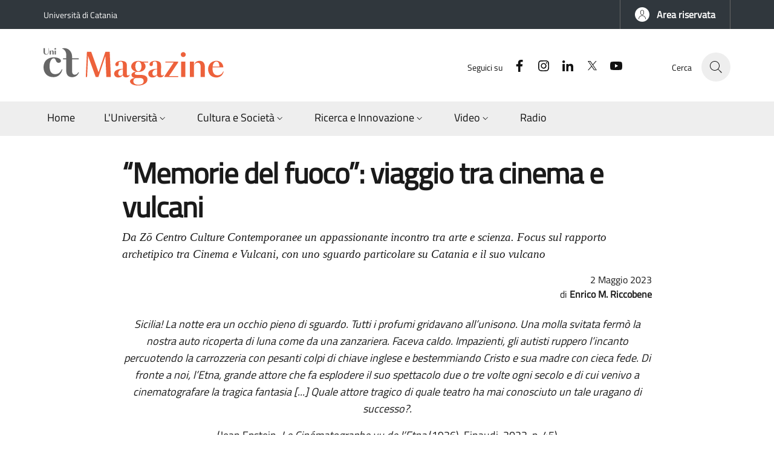

--- FILE ---
content_type: text/html; charset=UTF-8
request_url: https://www.unictmagazine.unict.it/memorie-del-fuoco-viaggio-tra-cinema-e-vulcani
body_size: 12711
content:
<!DOCTYPE html>
<html lang="it" dir="ltr">
  <head>
    <meta charset="utf-8" />
<meta name="description" content="Da Zō Centro Culture Contemporanee un appassionante incontro tra arte e scienza. Focus sul rapporto archetipico tra Cinema e Vulcani, con uno sguardo particolare su Catania e il suo vulcano" />
<link rel="canonical" href="https://www.unictmagazine.unict.it/memorie-del-fuoco-viaggio-tra-cinema-e-vulcani" />
<link rel="image_src" href="https://www.unictmagazine.unict.it/sites/default/files/inline-images/1_Memorie%20del%20fuoco_La%20mostra%20di%20Salvatore%20Bonajuto.jpg" />
<meta name="Generator" content="Drupal 10 (https://www.drupal.org)" />
<meta name="MobileOptimized" content="width" />
<meta name="HandheldFriendly" content="true" />
<meta name="viewport" content="width=device-width, initial-scale=1, shrink-to-fit=no" />
<link rel="icon" href="/sites/default/files/unict.ico" type="image/vnd.microsoft.icon" />

    <title>“Memorie del fuoco”: viaggio tra cinema e vulcani | UnictMagazine</title>
    <link rel="stylesheet" media="all" href="/sites/default/files/css/css_GmUyMlrjuavxfHOcWCckFnJCTSTciUrlnTe4_CNpcp4.css?delta=0&amp;language=it&amp;theme=italiagov&amp;include=eJxLys8vKS4pSiyIzyxJzMlM1E9KLE7VgbDT88v0k0uLS_JzkQTSc_KTEnN0i0sqczLz0nWKK4tLUnPBugBrbR2Q" />
<link rel="stylesheet" media="all" href="/sites/default/files/css/css_IKr2BD3fE9CybGo4GIRFSjovi3brC6c2AH26-5uW6T0.css?delta=1&amp;language=it&amp;theme=italiagov&amp;include=eJxLys8vKS4pSiyIzyxJzMlM1E9KLE7VgbDT88v0k0uLS_JzkQTSc_KTEnN0i0sqczLz0nWKK4tLUnPBugBrbR2Q" />

    
  </head>

  
  <body class="user-anonymous path-node page-node-type--article page-type--page">
                <nav class="skiplinks" aria-label="Skip links">
        <ul>
          <li class="visually-hidden-focusable">
            <a href="#it-main-content" class="visually-hidden-focusable">
              Salta al contenuto principale
            </a>
          </li>
          <li class="visually-hidden-focusable" >
            <a href="#footer" class="visually-hidden-focusable">
              Salta al contenuto del piè di pagina
            </a>
          </li>
        </ul>
      </nav>
    
    
      <div class="dialog-off-canvas-main-canvas" data-off-canvas-main-canvas>
    <div id="page-default">
  <header class="it-header-wrapper d-print-none"><div class="it-header-slim-wrapper"><div class="container-sm"><div class="row"><div class="col-12"><div class="it-header-slim-wrapper-content"><a class="d-lg-block navbar-brand" href="https://www.unict.it" target="_blank" title="Go to Università di Catania" aria-label="Go to Università di Catania - External link - New window">Università di Catania</a><div class="it-header-slim-right-zone" role="navigation" aria-label="User links"><a data-focus-mouse="false" class="btn btn-primary btn-sm btn-icon btn-full" role="button" title="Area riservata" href="/user/login" aria-label="Area riservata"
    ><span class="rounded-icon" aria-hidden="true"><svg class="icon icon-sm icon-primary" role="img" aria-hidden="true"><use href="/themes/italiagov/dist/svg/sprites.svg#it-user" xlink:href="/themes/italiagov/dist/svg/sprites.svg#it-user"></use></svg></span>&nbsp;
                                              
          <span class="d-none d-lg-block">Area riservata</span></a></div></div></div></div></div></div><div class="it-nav-wrapper"><div class="it-header-center-wrapper"><div class="container-sm"><div class="row"><div class="col-12"><div class="it-header-center-content-wrapper"><div class="it-brand-wrapper"><a href="/" title="Home" rel="home"><svg aria-hidden="true" class="icon" role="img"><use href="/themes/italiagov/logo.svg#logo" xlink:href="/themes/italiagov/logo.svg#logo"></use></svg></a></div><div class="it-right-zone"><div class="it-socials d-none d-lg-flex"><span>Seguici su</span><ul><li><a href="https://www.facebook.com/universitadeglistudicatania" rel="noopener" aria-label="Facebook" class="text-white" target="_blank"><svg class="icon icon-sm icon-white align-top" role="img" aria-hidden="true"><use href="/themes/italiagov/dist/svg/sprites.svg#it-facebook" xlink:href="/themes/italiagov/dist/svg/sprites.svg#it-facebook"></use></svg><span class="visually-hidden-focusable">Facebook</span></a></li><li><a href="https://www.instagram.com/unictcomunica/" rel="noopener" aria-label="Instagram" class="text-white" target="_blank"><svg class="icon icon-sm icon-white align-top" role="img" aria-hidden="true"><use href="/themes/italiagov/dist/svg/sprites.svg#it-instagram" xlink:href="/themes/italiagov/dist/svg/sprites.svg#it-instagram"></use></svg><span class="visually-hidden-focusable">Instagram</span></a></li><li><a href="https://it.linkedin.com/school/university-of-catania/" rel="noopener" aria-label="Linkedin" class="text-white" target="_blank"><svg class="icon icon-sm icon-white align-top" role="img" aria-hidden="true"><use href="/themes/italiagov/dist/svg/sprites.svg#it-linkedin" xlink:href="/themes/italiagov/dist/svg/sprites.svg#it-linkedin"></use></svg><span class="visually-hidden-focusable">Linkedin</span></a></li><li><a href="https://twitter.com/unict_it" rel="noopener" aria-label="Twitter" class="text-white" target="_blank"><svg class="icon icon-sm icon-white align-top" role="img" aria-hidden="true"><use href="/themes/italiagov/dist/svg/sprites.svg#it-twitter" xlink:href="/themes/italiagov/dist/svg/sprites.svg#it-twitter"></use></svg><span class="visually-hidden-focusable">Twitter</span></a></li><li><a href="https://www.youtube.com/@webtvunict" rel="noopener" aria-label="YouTube" class="text-white" target="_blank"><svg class="icon icon-sm icon-white align-top" role="img" aria-hidden="true"><use href="/themes/italiagov/dist/svg/sprites.svg#it-youtube" xlink:href="/themes/italiagov/dist/svg/sprites.svg#it-youtube"></use></svg><span class="visually-hidden-focusable">YouTube</span></a></li></ul></div><div class="it-search-wrapper"><div class="modal  it-dialog-scrollable fade" id="modal-header-center-search" tabindex="-1" role="dialog" aria-label="Site search"><div class="modal-dialog modal-fullscreen m-0" role="document"><div class="modal-content h-100"><div class="modal-header"><button class="btn-close" type="button" data-bs-dismiss="modal" aria-label="Close modal dialog"><svg class="icon" role="img" aria-hidden="true"><use href="/themes/italiagov/dist/svg/sprites.svg#it-close" xlink:href="/themes/italiagov/dist/svg/sprites.svg#it-close"></use></svg></button></div><div class="modal-body"><div class="container"><div class="region region-header-center-search" id="it-region-header-center-search"><div class="search-block-form needs-validation block block-search block-search-form-block" data-drupal-selector="search-block-form" id="it-block-italiagov-search" role="search"><h2>Cerca</h2><form data-block="header_center_search italiagov_search" action="/search/node" method="get" id="search-block-form" accept-charset="UTF-8"><div class="form-group js-form-item form-item js-form-type-search form-item-keys js-form-item-keys form-no-label"><label class="active visually-hidden" for="edit-keys">Cerca</label><input title="Inserisci i termini da cercare." placeholder="Inserisci qui i termini da ricercare" data-drupal-selector="edit-keys" type="search" id="edit-keys" name="keys" value="" size="15" maxlength="128" class="form-search form-control" /></div><div data-drupal-selector="edit-actions" class="form-actions mt-5 mb-3 text-align-left js-form-wrapper form-wrapper" id="edit-actions"><input class="btn btn-primary button js-form-submit form-submit me-3" data-drupal-selector="edit-submit" type="submit" id="edit-submit" value="Cerca" /></div></form></div></div></div></div><div class="modal-footer  modal-footer-shadow"></div></div></div></div><span class="d-none d-md-block">Cerca</span><a class="search-link rounded-icon"
                             role="button"
                             tabindex="0"
                             aria-pressed="false"
                             aria-label="Site search"
                             data-bs-toggle="modal"
                             data-bs-target="#modal-header-center-search"
                             href="#"
                          ><svg class="icon" role="img" aria-hidden="true"><use href="/themes/italiagov/dist/svg/sprites.svg#it-search" xlink:href="/themes/italiagov/dist/svg/sprites.svg#it-search"></use></svg></a></div></div></div></div></div></div></div><div id="header-nav-wrapper" class="it-header-navbar-wrapper"><div class="container-sm"><div class="row"><div class="col-12"><div class="navbar navbar-expand-lg has-megamenu"><button
        class="custom-navbar-toggler"
        type="button"
        aria-controls="header_nav-main-navbar"
        aria-expanded="false"
        aria-label="Show/hide navigation bar"
        data-bs-toggle="navbarcollapsible"
        data-bs-target="#header_nav-main-navbar"
      ><svg class="icon icon-white" role="img" aria-hidden="true"><use href="/themes/italiagov/dist/svg/sprites.svg#it-burger" xlink:href="/themes/italiagov/dist/svg/sprites.svg#it-burger"></use></svg></button><div id="header_nav-main-navbar" class="navbar-collapsable"><div class="overlay" style="display: none;"></div><div class="close-div"><button class="btn close-menu" type="button"><span class="visually-hidden">Hide navigation</span><svg class="icon" role="img" aria-hidden="true"><use href="/themes/italiagov/dist/svg/sprites.svg#it-close-big" xlink:href="/themes/italiagov/dist/svg/sprites.svg#it-close-big"></use></svg></button></div><div class="menu-wrapper d-lg-flex"><nav aria-label="Main navigation menu" class="ps-lg-0 flex-grow-1"><ul data-block="header_nav italiagov_main_menu" class="ps-lg-0 navbar-nav"><li class="nav-item"><a href="/" class="nav-link" data-drupal-link-system-path="&lt;front&gt;"><span>Home</span></a></li><li class="nav-item dropdown"><a href="/universita" class="nav-link dropdown-toggle" data-bs-toggle="dropdown" aria-expanded="false" aria-haspopup="true" id="main--navbar-nav--menu-link-contentc2365c98-9514-4647-8dbd-17193f0243c3" role="button" data-drupal-link-system-path="universita"><span>L&#039;Università</span><svg class="icon icon-xs" role="img" aria-hidden="true"><use href="/themes/italiagov/dist/svg/sprites.svg#it-expand" xlink:href="/themes/italiagov/dist/svg/sprites.svg#it-expand"></use></svg></a><div class="dropdown-menu" role="region" aria-labelledby="main--navbar-nav--menu-link-contentc2365c98-9514-4647-8dbd-17193f0243c3"><div class="link-list-wrapper"><ul class="link-list"><li class=""><a href="/vita-dateneo" class="list-item dropdown-item"><span>Vita d&#039;Ateneo</span></a></li><li class=""><a href="/premi-e-riconoscimenti" class="list-item dropdown-item"><span>Premi e riconoscimenti</span></a></li><li class=""><a href="/dipartimenti" class="list-item dropdown-item"><span>Dipartimenti</span></a></li></ul></div></div></li><li class="nav-item dropdown"><a href="/cultura-e-societa" class="nav-link dropdown-toggle" data-bs-toggle="dropdown" aria-expanded="false" aria-haspopup="true" id="main--navbar-nav--menu-link-contentfc4b6ee6-0adc-41b1-a418-34e5887c70b2" role="button" data-drupal-link-system-path="cultura-e-societa"><span>Cultura e Società</span><svg class="icon icon-xs" role="img" aria-hidden="true"><use href="/themes/italiagov/dist/svg/sprites.svg#it-expand" xlink:href="/themes/italiagov/dist/svg/sprites.svg#it-expand"></use></svg></a><div class="dropdown-menu" role="region" aria-labelledby="main--navbar-nav--menu-link-contentfc4b6ee6-0adc-41b1-a418-34e5887c70b2"><div class="link-list-wrapper"><ul class="link-list"><li class=""><a href="/arte" class="list-item dropdown-item"><span>Arte</span></a></li><li class=""><a href="/musica" class="list-item dropdown-item"><span>Musica</span></a></li><li class=""><a href="/cinema" class="list-item dropdown-item"><span>Cinema</span></a></li><li class=""><a href="/teatro" class="list-item dropdown-item"><span>Teatro</span></a></li><li class=""><a href="/letture" class="list-item dropdown-item"><span>Letture</span></a></li><li class=""><a href="/attualita" class="list-item dropdown-item"><span>Attualità</span></a></li><li class=""><a href="/sport" class="list-item dropdown-item"><span>Sport</span></a></li></ul></div></div></li><li class="nav-item dropdown"><a href="/ricerca-e-innovazione" class="nav-link dropdown-toggle" data-bs-toggle="dropdown" aria-expanded="false" aria-haspopup="true" id="main--navbar-nav--menu-link-content5954343e-d0a3-4f32-88da-548f5069c576" role="button" data-drupal-link-system-path="ricerca-e-innovazione"><span>Ricerca e Innovazione</span><svg class="icon icon-xs" role="img" aria-hidden="true"><use href="/themes/italiagov/dist/svg/sprites.svg#it-expand" xlink:href="/themes/italiagov/dist/svg/sprites.svg#it-expand"></use></svg></a><div class="dropdown-menu" role="region" aria-labelledby="main--navbar-nav--menu-link-content5954343e-d0a3-4f32-88da-548f5069c576"><div class="link-list-wrapper"><ul class="link-list"><li class=""><a href="/ambiente-e-territorio" class="list-item dropdown-item"><span>Ambiente e Territorio</span></a></li><li class=""><a href="/digitale-e-tecnologia" class="list-item dropdown-item"><span>Digitale e Tecnologia</span></a></li><li class=""><a href="/economia-e-societa" class="list-item dropdown-item"><span>Economia e Società</span></a></li><li class=""><a href="/salute-e-vita" class="list-item dropdown-item"><span>Salute e Vita</span></a></li></ul></div></div></li><li class="nav-item dropdown"><a href="/video" class="nav-link dropdown-toggle" data-bs-toggle="dropdown" aria-expanded="false" aria-haspopup="true" id="main--navbar-nav--menu-link-content9c47e0bd-b842-4774-ae71-03a34b5dddb4" role="button" data-drupal-link-system-path="video"><span>Video</span><svg class="icon icon-xs" role="img" aria-hidden="true"><use href="/themes/italiagov/dist/svg/sprites.svg#it-expand" xlink:href="/themes/italiagov/dist/svg/sprites.svg#it-expand"></use></svg></a><div class="dropdown-menu" role="region" aria-labelledby="main--navbar-nav--menu-link-content9c47e0bd-b842-4774-ae71-03a34b5dddb4"><div class="link-list-wrapper"><ul class="link-list"><li class=""><a href="/video/unict-life" class="list-item dropdown-item" data-drupal-link-system-path="video/unict-life"><span>Unict Life</span></a></li><li class=""><a href="/video/cultura" class="list-item dropdown-item" data-drupal-link-system-path="video/cultura"><span>Cultura</span></a></li><li class=""><a href="/video/spotlight" class="list-item dropdown-item" data-drupal-link-system-path="video/spotlight"><span>Spotlight</span></a></li><li class=""><a href="/video/keywords" class="list-item dropdown-item" data-drupal-link-system-path="video/keywords"><span>Keywords</span></a></li><li class=""><a href="/video/promo-e-spot" class="list-item dropdown-item" data-drupal-link-system-path="video/promo-e-spot"><span>Promo e spot</span></a></li></ul></div></div></li><li class="nav-item"><a href="http://www.radiozammu.it" class="nav-link" target="_blank" rel="nofollow" aria-label="Radio - External link - New window"><span>Radio</span></a></li></ul></nav></div></div></div></div></div></div></div></div></header>  

  <main id="it-main-content" class="pb-5"><div class="it-page-title__wrapper container"><div class="row"><div class="col"><div class="region region-title" id="it-region-title"><div id="it-block-italiagov-page-title" class="block block-core block-page-title-block"><h1><span>“Memorie del fuoco”: viaggio tra cinema e vulcani</span></h1></div></div></div></div></div><div class="it-local-tasks_wrapper d-print-none container"></div><div class="it-help__wrapper container"></div><div class="it-notification__wrapper container"><div class="region region-notification" id="it-region-notification"><div data-drupal-messages-fallback class="hidden"></div></div></div><div class="container"><div class="row"><div class="col-12"><div class="it-content__wrapper"><div class="region region-content" id="it-region-content"><div id="it-block-italiagov-content" class="block block-system block-system-main-block"><article class="node node--type-article node--view-mode-full"><div class="node__content"><div class="field field--type-text-long field--name-field-abstract field--entity-node field--label-hidden field--view-mode-full"><p>Da Zō Centro Culture Contemporanee un appassionante incontro tra arte e scienza. Focus sul rapporto archetipico tra Cinema e Vulcani, con uno sguardo particolare su Catania e il suo vulcano</p></div><div class="field field--type-published-at field--name-published-at field--entity-node field--label-hidden field--view-mode-full"><time datetime="2023-05-02T08:23:36+02:00">2 Maggio 2023</time></div><div class="field field--type-string field--name-field-autore field--entity-node field--label-hidden field--view-mode-full">Enrico M. Riccobene</div><div class="field field--type-text-with-summary field--name-body field--entity-node field--label-hidden field--view-mode-full"><p class="text-align-center"><em>Sicilia! La notte era un occhio pieno di sguardo. Tutti i profumi gridavano all’unisono. Una molla svitata fermò la nostra auto ricoperta di luna come da una zanzariera. Faceva caldo. Impazienti, gli autisti ruppero l’incanto percuotendo la carrozzeria con pesanti colpi di chiave inglese e bestemmiando Cristo e sua madre con cieca fede. Di fronte a noi, l’Etna, grande attore che fa esplodere il suo spettacolo due o tre volte ogni secolo e di cui venivo a cinematografare la tragica fantasia [...] Quale attore tragico di quale teatro ha mai conosciuto un tale uragano di successo?.</em></p><p class="text-align-center">(Jean Epstein,<em> Le Cinématographe vu de l’Etna&nbsp;</em>(1926), Einaudi, 2022, p. 45)</p><p>Con queste parole si apre uno dei più importanti scritti di riflessione estetica sulla Settima Arte, che il regista francese Jean Epstein scrisse rielaborando la propria esperienza sull’Etna, in occasione della realizzazione de<em>&nbsp;</em><a href="http://www.giornatedelcinemamuto.it/la-montagne-infidele/" target="_blank"><em>La Montagne infidèle</em></a> (1923), considerato perduto e di recente recuperato dalla Filmoteca de Catalunya. Fulcro delle riflessioni è il <strong>rapporto archetipico tra arte e natura, cinema ed estetica del sublime</strong>. A un secolo esatto di distanza da quell’eruzione, che tanto aveva impressionato Epstein e le sue pellicole, <em>Memorie del fuoco,&nbsp;</em>evento organizzato dal Catania Film Festival,<em>&nbsp;</em>sembra muovere dalle stesse preoccupazioni e riflessioni. L’appuntamento si è svolto<em>&nbsp;</em>il 20 Aprile 2023 in collaborazione con Zō Centro Culture Contemporanee, con il patrocinio dell’Assessorato Regionale del Turismo, dello Sport e dello Spettacolo della Regione Siciliana.</p><p>Il programma e il titolo di <em>Memorie del fuoco,</em> come spiegato dal moderatore Massimo Blandini, hanno preso <strong>spunto dal</strong><strong>libro dello scrittore uruguaiano Eduardo Galeano</strong>, fonte di ispirazione per il suo stile «asciutto, agile, efficace ma al contempo poetico e capace di trasmettere».&nbsp;</p><p>Per questo l’evento ha accolto il pubblico in apertura, nella prima sala di Zō, con la <strong>personale </strong><em><strong>Omaggio all’Etna</strong>&nbsp;</em><strong>dell’artista siciliano Salvatore Bonajuto</strong> con i suoi giochi di variazioni pittoriche sul soggetto. Passando poi nella sala principale, l’<strong>atmosfera</strong> è stata da subito pensata per intrattenere e immergere i partecipanti nel <em>mood</em> dell’iniziativa: luci rosso cremisi, soffuse, in contrasto col nero della<em> location&nbsp;</em>e i suoni ambientali di esplosioni vulcaniche in sottofondo hanno preparato i partecipanti agli eventi in programma tra il pomeriggio e la sera.</p><img src="/sites/default/files/inline-images/1_Memorie%20del%20fuoco_La%20mostra%20di%20Salvatore%20Bonajuto.jpg" data-entity-uuid="d21c0646-f50f-4fa0-9bcb-ad9e8fee62d8" data-entity-type="file" alt="Memorie del fuoco. La mostra di Salvatore Bonajuto" class="align-center" width="3000" height="2000" loading="lazy"><p class="text-align-center"><em>Memorie del fuoco. La mostra di Salvatore Bonajuto</em></p><h4 class="text-align-justify">La memoria dei ‘poeti del fuoco’</h4><p>Il titolo della prima parte<strong>&nbsp;</strong>della serata, dedicata ai<strong></strong><em>'poeti del fuoco'</em>, si riferisce all’epiteto suggestivo che <strong>Jean Cocteau</strong> attribuì al leggendario<strong>&nbsp;</strong>geologo e divulgatore<strong> Haroun Tazieff.</strong></p><p class="text-align-justify">Un interessante approfondimento scientifico sul tema, con interventi di esperti che in vari gradi e misure hanno dedicato la propria vita e la propria carriera al vulcano etneo.</p><p><strong>Salvo Caffo,&nbsp;</strong>vulcanologo e dirigente del Parco dell’Etna, ha ripercorso la propria esperienza per illustrare come si possa<strong> raccontare un vulcano</strong>.<strong>&nbsp;</strong>Egli è stato infatti tra i protagonisti dell’impresa storica che ha portato, dopo quasi due anni di sforzi, all’inserimento dell’<strong>Etna tra i Patrimoni dell’Umanità UNESCO&nbsp;</strong>nel 2013. Un percorso affatto facile. Un riconoscimento che, come si legge sul&nbsp;<a href="https://whc.unesco.org/en/list/1427/" target="_blank">sito UNESCO</a>, vede nell’Etna un incomparato <strong>ruolo «iconico»</strong> nella storia della vulcanologia.&nbsp;</p><p>È intervenuto poi<strong> Orazio Consoli, guida alpina</strong> con decenni di esperienza alle spalle, rievocando in maniera vivace e affascinante ricordi legati alla propria attività e in particolare alle<strong> spedizioni sull’Etna&nbsp;</strong>di due giganti della vulcanologia quali il già citato Tazieff e Francois “Fanfan” Leguern. Le memorie di Consoli sono state accompagnate da una chicca finale con la proiezione di inediti filmati in 16mm e bianco e nero di una spedizione su Stromboli durante un’eruzione, mandati a Consoli da Leguern prima di morire.&nbsp;</p><p>Il terzo intervento è stato quello di <strong>Stefano Branca,&nbsp;</strong>Direttore Osservatorio Etneo INGV, che ha dato una breve ma intensa lezione di <strong>storia della vulcanologia etnea</strong>, ripercorrendo le tappe e i nomi fondamentali di una storia scientifica che, con attestazioni risalenti a oltre 2700 anni fa, è una delle più antiche (da Giovanni Alfonso Borelli a Wolfgang Sartorius von Waltershausen, da Charles Lyell a Orazio Silvestri, fino a Gaetano Porta, Alfred Ritmann<strong>&nbsp;</strong>e ancora Haroun Tazieef). Branca ha poi concluso l’intervento con un accenno in prospettiva storica alle più recenti <strong>tecnologie applicate nel monitoraggio</strong> dell’Etna: il sistema<strong>&nbsp;</strong><em>ETNAS (ETna Integrated Alert System)</em>, impiegato dal 2022, che sfrutta la capacità di incrociare i dati di diversi parametri di allertamento tra loro indipendenti per permettere stime e previsioni sempre più precise sulle attività vulcaniche.</p><p>La prima parte della serata è stata conclusa dall’intervento del professore <strong>Marco Viccaro</strong>, presidente dell’Associazione Italiana Vulcanologia e docente al Dipartimento di Scienze Biologiche, Geologiche e Ambientali,<strong>&nbsp;</strong>con uno sguardo ai rapporti di convivenza non sempre facili tra <strong>Uomo e Vulcani</strong>. Il ricercatore ha passato in rassegna i casi più emblematici dell’Italia come «terra di vulcani», sottolineando l’importanza di studiare il passato per prepararsi a ogni eventualità futura. La rassegna di casi disastrosi e le nuove strategie di prevenzione hanno messo in luce l’importanza di una maggiore presa di <strong>consapevolezza</strong> da parte della società dei rischi che comporta, accanto ai tanti vantaggi del vivere insieme a un vulcano.</p><img src="/sites/default/files/inline-images/2_memorie%20del%20fuoco_un%20momento%20dall%27apertura.jpg" data-entity-uuid="4d77ddfd-6eb1-45c0-b073-706ab1176d32" data-entity-type="file" alt="Memorie del fuoco, un momento dell'incontro" class="align-center" width="3000" height="2000" loading="lazy"><p class="text-align-center"><em>Memorie del fuoco, un momento dell'incontro</em></p><h4 class="text-align-justify">Il fuoco, gli uomini, gli dèi</h4><p class="text-align-center"><em>Ti sei mai chiesto perché anche noi cerchiamo il sonno? Ti sei mai chiesto dove vanno i vecchi dèi che il mondo ignora? Perché sprofondano nel tempo, come le pietre nella terra, loro che pure sono eterni? E chi son io, chi è Calipso?</em></p><p class="text-align-center">(Cesare Pavese, <em>Dialoghi con Leucò&nbsp;</em>[1947], 2014, Einaudi, p. 99)</p><p>Il primo film dell’evento a porsi in dialogo con i racconti e gli interventi scientifici dell’introduzione è stato <em><strong>Dove vanno i vecchi dèi che il mondo ignora</strong></em><strong>? (2022)&nbsp;</strong>dei siciliani<strong> Giuseppe Spina&nbsp;</strong>e<strong> Giulia Mazzone</strong>.&nbsp;</p><p>Il titolo è ispirato a un brano dai <em>Dialoghi di Leucò&nbsp;</em>di Cesare Pavese e denuncia da subito la propria <strong>vocazione mitologica</strong> nel percorrere un’ascesi mistica che, indagando le declinazioni del rapporto uomo-vulcano-natura, riesca a trovare in esso la chiave per un’<strong>indagine introspettiva&nbsp;</strong>della psiche umana.&nbsp;</p><p>Il film è diviso in tre parti: <strong>La regione infernale,&nbsp;</strong>che documenta la lavorazione industriale della pietra lavica<strong>; la regione del fuoco,</strong> in cui protagonisti sono gli aspetti più aspri e misteriosi del paesaggio vulcanico, come il deserto lavico e le misteriose grotte<strong>; la regione deserta,&nbsp;</strong>che riflette sulle zone meno esplorabili e visibili anche attraverso un approccio iconico particolare: sfruttando immagini ottenute tramite tecnologie usate dalla ricerca.&nbsp;</p><p>Se il rimando al capolavoro sperimentale di Michael Snow, <em>la Règion Centrale</em> (1971), è immediato sia nella scelta dei titoli delle tre sezioni, che nella rappresentazione de-antropizzata del paesaggio montuoso, non mancano richiami ad altre <strong>poetiche</strong>: la scelta di rendere natura e tecnica protagonisti più degli umani, soprattutto nella prima parte, porta a galla l’influenza del cinema di Franco Piavoli. Ma è soprattutto un impianto alla <strong>Chris Marker</strong>, citato dagli autori come influenza anche nell’introduzione al film, a permeare il film, che si assesta così nella strada tracciata dal maestro francese, a metà tra film-saggio e documentario poetico.&nbsp;</p><p>Interessante poi la scelta di ricorrere all’utilizzo di immagini ottenute, in collaborazione con i <strong>laboratori di Geologia dell'Università di Catania</strong>, tramite strumenti attinenti più alla sfera della ricerca che a quella prettamente cinematografica, come riprese a infrarossi, radar, riprese termiche, immagini al microscopio, che rilanciano ulteriormente la centralità della dialettica arte-scienza alla base del progetto.&nbsp;</p><img src="/sites/default/files/inline-images/3_Memorie%20del%20fuoco_registi%20siciliani%20del%20film%20Dove%20vanno%20i%20vecchi%20d%C3%A8i%20che%20il%20mondo%20ignora%20%282022%29%20Giuseppe%20Spina%20e%20Giulia%20Mazzone.jpg" data-entity-uuid="7bb5c64a-ee77-4579-b35a-37ccc70de514" data-entity-type="file" alt="Memorie del fuoco, Giulia Mazzone e Giuseppe Spina" class="align-center" width="3000" height="2001" loading="lazy"><p class="text-align-center"><em>Memorie del fuoco, Giulia Mazzone e Giuseppe Spina</em></p><p>Ad accompagnare le immagini, vi sono anche dei testi rielaborati a partire da<strong></strong><em><strong>Le Speronare</strong></em><strong> (1842) di Alexandre Dumas padre</strong>, diario del viaggio in Sicilia dello scrittore francese, che in esso appuntò le impressioni destate dall’Etna.&nbsp;</p><p>Il <strong>film</strong> è profondamente <strong>stratificato</strong>, nella sua impronta marcatamente sperimentale. Soddisfa gli occhi per la ricercatezza estetica delle immagini naturalistiche dell’Etna, ma si apre anche a letture più complesse, invitando lo spettatore a interrogarsi su questioni quali il rapporto tra uomo e cosmo; la tensione tra scienza, conoscenza e misteri della natura; le interconnessioni tra arte cinematografica e ricerca scientifica.</p><p>La proiezione del film è stata seguita poi dallo spettacolo teatrale<strong></strong><em><strong>Haroun</strong></em> di <strong>Ezio Abbate</strong>, regista e attore protagonista insieme all’altro interprete, <strong>Marcello Rimi</strong>.&nbsp;</p><p>Anche questa opera, a partire dal titolo, ha reso omaggio a Tazieff. La messa in scena della convivenza forzata e immaginata tra l’intellettuale vulcanologo e il popolano Vincenzo Barbagallo, guida dell’Etna, mette in contrasto con una scenografia e un impianto drammaturgico minimalista la <strong>saggezza del popolo</strong> (che spesso si tinge dei toni opachi della superstizione) con la <strong>sapienza scientifica</strong> (che spesso si chiude nella sua ottusa rigidità).&nbsp;</p><p>Una narrazione che è mandata avanti dai monologhi interiori dei due personaggi. Ne scaturisce una dialettica che lascia allo spettatore il compito di trarre le conclusioni su quale delle due culture possa essere più autentica e umana, e – in definitiva – più in <strong>sintonia con il mistero archetipico del Vulcano</strong>: quella dello scienziato che lo studia, o quella del popolano che lo vive?</p><img src="/sites/default/files/inline-images/4_Foto%20dello%20spettacolo%20Haroun%20di%20Ezio%20Abbate%2C%20regista%20e%20attore%20protagonista%20insieme%20a%20Marcello%20Rimi.jpg" data-entity-uuid="fbaab3ac-77e1-4495-b1a3-4e9255fb38d3" data-entity-type="file" alt="Un momento dello spettacolo teatrale Haroun di Ezio Abbate" class="align-center" width="3000" height="2000" loading="lazy"><p class="text-align-center"><em>Un momento dello spettacolo teatrale Haroun di Ezio Abbate</em></p><h4 class="text-align-justify">Il fuoco dell’amore&nbsp;</h4><p>La seconda e ultima opera cinematografica<strong>&nbsp;</strong>della giornata è stata introdotta da <strong>Stefania Rimini</strong>, docente di Cinema, Fotografia e Serialità Televisiva presso il Dipartimento di Scienze Umanistiche dell’Università di Catania.&nbsp;</p><p>Il film <em><strong>Fire of Love</strong></em><strong> (2022)&nbsp;</strong>dell’americana<strong> Sara Dosa</strong>, candidato lo scorso anno agli Academy Awards come miglior documentario, è il racconto di una storia d’amore reciproco tra due esseri umani, Katia e Maurice Krafft, ma anche del loro <strong>amore</strong> comune per i Vulcani.&nbsp;</p><p>Nella forma di un <em>found footage film –&nbsp;</em>che parte cioè dai filmati amatoriali, realizzati negli anni dalla coppia durante le spedizioni su vulcani in giro per il mondo – quest’opera mostra un <strong>gusto ‘pop’ per le immagini,</strong> come sottolineato da Stefania Rimini, rielaborando il materiale di partenza con una libertà e una leggerezza espressiva che ammiccano non di rado all’estetica della Nouvelle Vague.&nbsp;</p><p>Chimica di formazione lei, geologo lui, inseparabili dal loro primo incontro, dal film si percepisce quanto i due siano stati pionieri della ricerca e soprattutto della <strong>divulgazione al pubblico tramite l’audiovisivo</strong>, ispirati anche loro da quanto fatto da Haroun Tazieff.&nbsp;</p><p>Questo approccio si è tradotto nella pratica, mai abbandonata, di filmare con le proprie macchine da presa tutti i loro viaggi, con una consapevolezza <strong>estetica e uno sguardo da grandi documentaristi</strong>.&nbsp;</p><img src="/sites/default/files/inline-images/5_Memorie%20del%20fuoco%20con%20Stefania%20Rimini%20docente%20di%20cinema%20del%20Disum%20Unict%20e%20Cateno%20Piazza%20%28direttore%20del%20Catania%20Film%20Festival%29.jpg" data-entity-uuid="730a41dd-0e12-45ec-acfd-7b51089c149a" data-entity-type="file" alt="Un momento dell'intervento della prof.ssa Stefania Rimini" class="align-center" width="3000" height="2001" loading="lazy"><p class="text-align-center"><em>Un momento dell'intervento della prof.ssa Stefania Rimini</em></p><p>Ma è soprattutto al cinema del tedesco <strong>Werner Herzog</strong> che l’opera sembra, in maniera implicita, rimandare. Come ha ricordato Stefania Rimini, il grande regista tedesco ha utilizzato alcuni materiali registrati dai due per il suo <em>Into the Inferno&nbsp;</em>(2016). Due film di Herzog però dialogano alla perfezione con l’opera della Dosa: il mediometraggio <em>La Soufrière&nbsp;</em>(1977) e, soprattutto, <em>Grizzly Man</em> (2005).&nbsp;</p><p>Nel primo il regista sembra <strong>sfidare la sorte</strong>, come i Krafft hanno più volte fatto, per l’incontenibile attrazione provata nei confronti di una manifestazione indomita della violenza della natura, come avrebbe dovuto essere la prevista catastrofica eruzione del vulcano La Soufrière, nell’isola di Guadalupa, che poi non si verificò.</p><p>Il film <em>Grizzly Man</em> è ancora più vicino all’opera di Sara Dosa. Pur non trattandosi di uno dei film di Herzog sul tema dei vulcani, le affinità riguardano la scelta di raccontare, riprendendo e rimodellando le immagini girate dai protagonisti stessi, una passione logorante e fuori dagli schemi, il <strong>rapporto indissolubile con la natura e la sua ambivalenza</strong> (i vulcani dei Kafft, i grizzly di Timothy Treadwell). Come sembrano voler mostrare entrambe le opere, infatti, la natura sa essere sia mansueta e docile, ma anche aggressiva e devastante, come hanno imparato a loro spese i protagonisti dei due film. Tutti e tre morti, infatti, tragicamente, svolgendo la propria attività e portando avanti la propria passione: investiti dalla furia di un vulcano esploso in Giappone i Kraft; dilaniato dalla furia bestiale di un grizzly Treadwell.&nbsp;</p><p>Passioni ancestrali e pericolose, accompagnate sempre dalla volontà di <strong>riprendere e filmare</strong>, <strong>per divulgare e far conoscere</strong>, ma anche come <strong>atto fondante della propria esperienza</strong>.&nbsp;</p><p>«Di tutto questo, resteranno solo le immagini», dice Maurice Krafft a un certo punto: una riflessione, dunque, per concludere, sull’esperienza umana e sul cinema stesso.</p><p><em>Il trailer del film Fire of Love</em></p><p><iframe src="https://www.youtube-nocookie.com/embed/wZ_hGamLf1A" title="YouTube video player" frameborder="0" width="100%" height="420"></iframe></p></div></div></article></div><div id="it-block-condividi" class="block block-block-content block-block-contentdc822722-6e58-4875-b3f8-a9d96c3c654d"><div class="field field--type-text-with-summary field--name-body field--entity-block-content field--label-hidden field--view-mode-full"><button type="button" class="btn btn-outline-primary btn-icon btn-xs dropdown-toggle mt-4 px-2" data-bs-toggle="dropdown" aria-haspopup="true" aria-expanded="false"><svg class="icon icon-sm icon-primary"><use href="/themes/italiagov/dist/svg/sprites.svg#it-share"></use></svg><span>Condividi</span></button><div class="dropdown-menu"><div class="link-list-wrapper"><ul class="link-list"><li><a class="dropdown-item list-item" rel="nofollow" href="https://www.facebook.com/sharer/sharer.php?src=bm&amp;u=https%3A%2F%2Fwww.unictmagazine.unict.it%2Fmemorie-del-fuoco-viaggio-tra-cinema-e-vulcani&amp;t=%E2%80%9CMemorie+del+fuoco%E2%80%9D%3A+viaggio+tra+cinema+e+vulcani&amp;v=3" onclick="javascript:window.open(this.href,'','menubar=no,toolbar=no,resizable=yes,scrollbar=yes,height=500,width=720');return false;"><svg class="icon icon-primary icon-sm align-middle me-1"><use href="/themes/italiagov/dist/svg/sprites.svg#it-facebook-square"></use></svg><span>Facebook</span></a></li><li><a class="dropdown-item list-item" rel="nofollow" href="https://www.twitter.com/share?url=https%3A%2F%2Fwww.unictmagazine.unict.it%2Fmemorie-del-fuoco-viaggio-tra-cinema-e-vulcani" onclick="javascript:window.open(this.href,'','menubar=no,toolbar=no,resizable=yes,scrollbar=yes,height=600,width=600');return false;"><svg class="icon icon-primary icon-sm align-middle me-1"><use href="/themes/italiagov/dist/svg/sprites.svg#it-twitter"></use></svg><span>Twitter</span></a></li><li><a class="dropdown-item list-item" href="https://api.whatsapp.com/send?text=https%3A%2F%2Fwww.unictmagazine.unict.it%2Fmemorie-del-fuoco-viaggio-tra-cinema-e-vulcani" data-action="share/whatsapp/share"><svg class="icon icon-primary icon-sm align-middle me-1"><use href="/themes/italiagov/dist/svg/sprites.svg#it-whatsapp"></use></svg><span>Whatsapp</span></a></li><li><a class="dropdown-item list-item" href="https://t.me/share/url?url=https%3A%2F%2Fwww.unictmagazine.unict.it%2Fmemorie-del-fuoco-viaggio-tra-cinema-e-vulcani&amp;text=%E2%80%9CMemorie+del+fuoco%E2%80%9D%3A+viaggio+tra+cinema+e+vulcani" data-action="share/telegram/share"><svg class="icon icon-primary icon-sm align-middle me-1"><use href="/themes/italiagov/dist/svg/sprites.svg#it-telegram"></use></svg><span>Telegram</span></a></li><li><a class="dropdown-item list-item" href="mailto:?subject=UnictMagazine+-+%E2%80%9CMemorie+del+fuoco%E2%80%9D%3A+viaggio+tra+cinema+e+vulcani&amp;body=https%3A%2F%2Fwww.unictmagazine.unict.it%2Fmemorie-del-fuoco-viaggio-tra-cinema-e-vulcani"><svg class="icon icon-primary icon-sm align-middle me-1"><use href="/themes/italiagov/dist/svg/sprites.svg#it-mail"></use></svg><span>Email</span></a></li></ul></div></div></div></div></div></div></div></div></div></main>  

  <footer id="footer" class="it-footer d-print-none" role="contentinfo"><div class="it-footer-main"><div class="container-sm"><section aria-label="Logo and branding section"><div class="row clearfix"><div class="col-sm-12 footer-items-wrapper logo-wrapper"><div class="it-brand-wrapper"><a href="/" title="Home" rel="home"><svg aria-hidden="true" class="icon" role="img"><use href="/themes/italiagov/logo.svg#logo" xlink:href="/themes/italiagov/logo.svg#logo"></use></svg></a></div></div></div></section><section class="py-4" aria-label="Footer blocks section"><div class="row"><div class="  col-md-6  pb-2 footer-items-wrapper"><div class="region region-footer-first" id="it-region-footer-first"><div id="block-piedeunictmagazine"><h3 class="h6 text-uppercase">UnictMagazine</h3><div class="field field--type-text-with-summary field--name-body field--entity-block-content field--label-hidden field--view-mode-full"><div>Giornale dell'Università di Catania&nbsp;<br>Aut. Tribunale di Catania&nbsp;<br>n. 15 del 04/07/1995&nbsp;<br>Direttore responsabile: Alfio Russo</div></div></div></div></div><div class="  col-md-6  pb-2 footer-items-wrapper"><div class="region region-footer-second" id="it-region-footer-second"><div id="block-piederedazione"><h3 class="h6 text-uppercase">Contatti</h3><div class="field field--type-text-with-summary field--name-body field--entity-block-content field--label-hidden field--view-mode-full"><div>Via Fragalà, 10 - 95131 - Catania&nbsp;<br>telefono 095 4788018&nbsp;<br><a class="text-white text-decoration-none" href="mailto:magazine@unict.it">magazine@unict.it</a><br><a class="text-white text-decoration-none" href="/pages/chi-siamo">Chi siamo</a>&nbsp;<strong>»</strong></div></div></div></div></div></div></section></div></div><div class="it-footer-small-prints clearfix"><div class="container-sm"><div class="row"><div class="text-light text-align-right col pt-4"><div class="region region-footer-credits" id="it-region-footer-credits"><div id="it-block-piedecopyelinkedizioneprecedente" class="block block-block-content block-block-contentb08a4ad8-4a1c-46fe-b9f8-ddfa9c17218b"><div class="field field--type-text-with-summary field--name-body field--entity-block-content field--label-hidden field--view-mode-full"><ul class="it-footer-small-prints-list list-inline mb-0 pt-2 d-flex flex-column flex-md-row"><li>© 2023 UnictMagazine</li><li><a href="https://www.archiviobollettino.unict.it">Archivio Bollettino d'Ateneo</a></li><li><a href="https://www.unict.it/it/comunicati-stampa">Comunicati stampa</a></li></ul></div></div></div></div></div></div></div></footer></div>

  </div>

    

          <a class="back-to-top shadow" href="#" aria-label="Back to top" data-bs-toggle="backtotop"><span class="visually-hidden">Back to top</span><svg class="icon icon-light" role="img" aria-hidden="true"><use href="/themes/italiagov/dist/svg/sprites.svg#it-arrow-up" xlink:href="/themes/italiagov/dist/svg/sprites.svg#it-arrow-up"></use></svg></a>    
                <script>window.__PUBLIC_PATH__ = '/themes/italiagov/dist/fonts'</script>
        <script type="application/json" data-drupal-selector="drupal-settings-json">{"path":{"baseUrl":"\/","pathPrefix":"","currentPath":"node\/242","currentPathIsAdmin":false,"isFront":false,"currentLanguage":"it"},"pluralDelimiter":"\u0003","suppressDeprecationErrors":true,"ajaxTrustedUrl":{"\/search\/node":true},"user":{"uid":0,"permissionsHash":"2bd1cdbdb33a1a54bc98e1ea6562d013acbd1f3c72e3731984ef9b4b0a60179b"}}</script>
<script src="/sites/default/files/js/js_qyVb8BYh6EBZHVvwhkuY-Hm4M3XLU0zMlxO56_mCELI.js?scope=footer&amp;delta=0&amp;language=it&amp;theme=italiagov&amp;include=eJxLys8vKS4pSiyIzyxJzMlM1E9KLE7VgbDT88v0k0uLS_JzASp1DzI"></script>

  </body>
</html>


--- FILE ---
content_type: text/html; charset=utf-8
request_url: https://www.youtube-nocookie.com/embed/wZ_hGamLf1A
body_size: 46980
content:
<!DOCTYPE html><html lang="en" dir="ltr" data-cast-api-enabled="true"><head><meta name="viewport" content="width=device-width, initial-scale=1"><script nonce="vRfe3QOdilQrxblRyIz9Ow">if ('undefined' == typeof Symbol || 'undefined' == typeof Symbol.iterator) {delete Array.prototype.entries;}</script><style name="www-roboto" nonce="kud46VsS2aSwiM8RIrjRKg">@font-face{font-family:'Roboto';font-style:normal;font-weight:400;font-stretch:100%;src:url(//fonts.gstatic.com/s/roboto/v48/KFO7CnqEu92Fr1ME7kSn66aGLdTylUAMa3GUBHMdazTgWw.woff2)format('woff2');unicode-range:U+0460-052F,U+1C80-1C8A,U+20B4,U+2DE0-2DFF,U+A640-A69F,U+FE2E-FE2F;}@font-face{font-family:'Roboto';font-style:normal;font-weight:400;font-stretch:100%;src:url(//fonts.gstatic.com/s/roboto/v48/KFO7CnqEu92Fr1ME7kSn66aGLdTylUAMa3iUBHMdazTgWw.woff2)format('woff2');unicode-range:U+0301,U+0400-045F,U+0490-0491,U+04B0-04B1,U+2116;}@font-face{font-family:'Roboto';font-style:normal;font-weight:400;font-stretch:100%;src:url(//fonts.gstatic.com/s/roboto/v48/KFO7CnqEu92Fr1ME7kSn66aGLdTylUAMa3CUBHMdazTgWw.woff2)format('woff2');unicode-range:U+1F00-1FFF;}@font-face{font-family:'Roboto';font-style:normal;font-weight:400;font-stretch:100%;src:url(//fonts.gstatic.com/s/roboto/v48/KFO7CnqEu92Fr1ME7kSn66aGLdTylUAMa3-UBHMdazTgWw.woff2)format('woff2');unicode-range:U+0370-0377,U+037A-037F,U+0384-038A,U+038C,U+038E-03A1,U+03A3-03FF;}@font-face{font-family:'Roboto';font-style:normal;font-weight:400;font-stretch:100%;src:url(//fonts.gstatic.com/s/roboto/v48/KFO7CnqEu92Fr1ME7kSn66aGLdTylUAMawCUBHMdazTgWw.woff2)format('woff2');unicode-range:U+0302-0303,U+0305,U+0307-0308,U+0310,U+0312,U+0315,U+031A,U+0326-0327,U+032C,U+032F-0330,U+0332-0333,U+0338,U+033A,U+0346,U+034D,U+0391-03A1,U+03A3-03A9,U+03B1-03C9,U+03D1,U+03D5-03D6,U+03F0-03F1,U+03F4-03F5,U+2016-2017,U+2034-2038,U+203C,U+2040,U+2043,U+2047,U+2050,U+2057,U+205F,U+2070-2071,U+2074-208E,U+2090-209C,U+20D0-20DC,U+20E1,U+20E5-20EF,U+2100-2112,U+2114-2115,U+2117-2121,U+2123-214F,U+2190,U+2192,U+2194-21AE,U+21B0-21E5,U+21F1-21F2,U+21F4-2211,U+2213-2214,U+2216-22FF,U+2308-230B,U+2310,U+2319,U+231C-2321,U+2336-237A,U+237C,U+2395,U+239B-23B7,U+23D0,U+23DC-23E1,U+2474-2475,U+25AF,U+25B3,U+25B7,U+25BD,U+25C1,U+25CA,U+25CC,U+25FB,U+266D-266F,U+27C0-27FF,U+2900-2AFF,U+2B0E-2B11,U+2B30-2B4C,U+2BFE,U+3030,U+FF5B,U+FF5D,U+1D400-1D7FF,U+1EE00-1EEFF;}@font-face{font-family:'Roboto';font-style:normal;font-weight:400;font-stretch:100%;src:url(//fonts.gstatic.com/s/roboto/v48/KFO7CnqEu92Fr1ME7kSn66aGLdTylUAMaxKUBHMdazTgWw.woff2)format('woff2');unicode-range:U+0001-000C,U+000E-001F,U+007F-009F,U+20DD-20E0,U+20E2-20E4,U+2150-218F,U+2190,U+2192,U+2194-2199,U+21AF,U+21E6-21F0,U+21F3,U+2218-2219,U+2299,U+22C4-22C6,U+2300-243F,U+2440-244A,U+2460-24FF,U+25A0-27BF,U+2800-28FF,U+2921-2922,U+2981,U+29BF,U+29EB,U+2B00-2BFF,U+4DC0-4DFF,U+FFF9-FFFB,U+10140-1018E,U+10190-1019C,U+101A0,U+101D0-101FD,U+102E0-102FB,U+10E60-10E7E,U+1D2C0-1D2D3,U+1D2E0-1D37F,U+1F000-1F0FF,U+1F100-1F1AD,U+1F1E6-1F1FF,U+1F30D-1F30F,U+1F315,U+1F31C,U+1F31E,U+1F320-1F32C,U+1F336,U+1F378,U+1F37D,U+1F382,U+1F393-1F39F,U+1F3A7-1F3A8,U+1F3AC-1F3AF,U+1F3C2,U+1F3C4-1F3C6,U+1F3CA-1F3CE,U+1F3D4-1F3E0,U+1F3ED,U+1F3F1-1F3F3,U+1F3F5-1F3F7,U+1F408,U+1F415,U+1F41F,U+1F426,U+1F43F,U+1F441-1F442,U+1F444,U+1F446-1F449,U+1F44C-1F44E,U+1F453,U+1F46A,U+1F47D,U+1F4A3,U+1F4B0,U+1F4B3,U+1F4B9,U+1F4BB,U+1F4BF,U+1F4C8-1F4CB,U+1F4D6,U+1F4DA,U+1F4DF,U+1F4E3-1F4E6,U+1F4EA-1F4ED,U+1F4F7,U+1F4F9-1F4FB,U+1F4FD-1F4FE,U+1F503,U+1F507-1F50B,U+1F50D,U+1F512-1F513,U+1F53E-1F54A,U+1F54F-1F5FA,U+1F610,U+1F650-1F67F,U+1F687,U+1F68D,U+1F691,U+1F694,U+1F698,U+1F6AD,U+1F6B2,U+1F6B9-1F6BA,U+1F6BC,U+1F6C6-1F6CF,U+1F6D3-1F6D7,U+1F6E0-1F6EA,U+1F6F0-1F6F3,U+1F6F7-1F6FC,U+1F700-1F7FF,U+1F800-1F80B,U+1F810-1F847,U+1F850-1F859,U+1F860-1F887,U+1F890-1F8AD,U+1F8B0-1F8BB,U+1F8C0-1F8C1,U+1F900-1F90B,U+1F93B,U+1F946,U+1F984,U+1F996,U+1F9E9,U+1FA00-1FA6F,U+1FA70-1FA7C,U+1FA80-1FA89,U+1FA8F-1FAC6,U+1FACE-1FADC,U+1FADF-1FAE9,U+1FAF0-1FAF8,U+1FB00-1FBFF;}@font-face{font-family:'Roboto';font-style:normal;font-weight:400;font-stretch:100%;src:url(//fonts.gstatic.com/s/roboto/v48/KFO7CnqEu92Fr1ME7kSn66aGLdTylUAMa3OUBHMdazTgWw.woff2)format('woff2');unicode-range:U+0102-0103,U+0110-0111,U+0128-0129,U+0168-0169,U+01A0-01A1,U+01AF-01B0,U+0300-0301,U+0303-0304,U+0308-0309,U+0323,U+0329,U+1EA0-1EF9,U+20AB;}@font-face{font-family:'Roboto';font-style:normal;font-weight:400;font-stretch:100%;src:url(//fonts.gstatic.com/s/roboto/v48/KFO7CnqEu92Fr1ME7kSn66aGLdTylUAMa3KUBHMdazTgWw.woff2)format('woff2');unicode-range:U+0100-02BA,U+02BD-02C5,U+02C7-02CC,U+02CE-02D7,U+02DD-02FF,U+0304,U+0308,U+0329,U+1D00-1DBF,U+1E00-1E9F,U+1EF2-1EFF,U+2020,U+20A0-20AB,U+20AD-20C0,U+2113,U+2C60-2C7F,U+A720-A7FF;}@font-face{font-family:'Roboto';font-style:normal;font-weight:400;font-stretch:100%;src:url(//fonts.gstatic.com/s/roboto/v48/KFO7CnqEu92Fr1ME7kSn66aGLdTylUAMa3yUBHMdazQ.woff2)format('woff2');unicode-range:U+0000-00FF,U+0131,U+0152-0153,U+02BB-02BC,U+02C6,U+02DA,U+02DC,U+0304,U+0308,U+0329,U+2000-206F,U+20AC,U+2122,U+2191,U+2193,U+2212,U+2215,U+FEFF,U+FFFD;}@font-face{font-family:'Roboto';font-style:normal;font-weight:500;font-stretch:100%;src:url(//fonts.gstatic.com/s/roboto/v48/KFO7CnqEu92Fr1ME7kSn66aGLdTylUAMa3GUBHMdazTgWw.woff2)format('woff2');unicode-range:U+0460-052F,U+1C80-1C8A,U+20B4,U+2DE0-2DFF,U+A640-A69F,U+FE2E-FE2F;}@font-face{font-family:'Roboto';font-style:normal;font-weight:500;font-stretch:100%;src:url(//fonts.gstatic.com/s/roboto/v48/KFO7CnqEu92Fr1ME7kSn66aGLdTylUAMa3iUBHMdazTgWw.woff2)format('woff2');unicode-range:U+0301,U+0400-045F,U+0490-0491,U+04B0-04B1,U+2116;}@font-face{font-family:'Roboto';font-style:normal;font-weight:500;font-stretch:100%;src:url(//fonts.gstatic.com/s/roboto/v48/KFO7CnqEu92Fr1ME7kSn66aGLdTylUAMa3CUBHMdazTgWw.woff2)format('woff2');unicode-range:U+1F00-1FFF;}@font-face{font-family:'Roboto';font-style:normal;font-weight:500;font-stretch:100%;src:url(//fonts.gstatic.com/s/roboto/v48/KFO7CnqEu92Fr1ME7kSn66aGLdTylUAMa3-UBHMdazTgWw.woff2)format('woff2');unicode-range:U+0370-0377,U+037A-037F,U+0384-038A,U+038C,U+038E-03A1,U+03A3-03FF;}@font-face{font-family:'Roboto';font-style:normal;font-weight:500;font-stretch:100%;src:url(//fonts.gstatic.com/s/roboto/v48/KFO7CnqEu92Fr1ME7kSn66aGLdTylUAMawCUBHMdazTgWw.woff2)format('woff2');unicode-range:U+0302-0303,U+0305,U+0307-0308,U+0310,U+0312,U+0315,U+031A,U+0326-0327,U+032C,U+032F-0330,U+0332-0333,U+0338,U+033A,U+0346,U+034D,U+0391-03A1,U+03A3-03A9,U+03B1-03C9,U+03D1,U+03D5-03D6,U+03F0-03F1,U+03F4-03F5,U+2016-2017,U+2034-2038,U+203C,U+2040,U+2043,U+2047,U+2050,U+2057,U+205F,U+2070-2071,U+2074-208E,U+2090-209C,U+20D0-20DC,U+20E1,U+20E5-20EF,U+2100-2112,U+2114-2115,U+2117-2121,U+2123-214F,U+2190,U+2192,U+2194-21AE,U+21B0-21E5,U+21F1-21F2,U+21F4-2211,U+2213-2214,U+2216-22FF,U+2308-230B,U+2310,U+2319,U+231C-2321,U+2336-237A,U+237C,U+2395,U+239B-23B7,U+23D0,U+23DC-23E1,U+2474-2475,U+25AF,U+25B3,U+25B7,U+25BD,U+25C1,U+25CA,U+25CC,U+25FB,U+266D-266F,U+27C0-27FF,U+2900-2AFF,U+2B0E-2B11,U+2B30-2B4C,U+2BFE,U+3030,U+FF5B,U+FF5D,U+1D400-1D7FF,U+1EE00-1EEFF;}@font-face{font-family:'Roboto';font-style:normal;font-weight:500;font-stretch:100%;src:url(//fonts.gstatic.com/s/roboto/v48/KFO7CnqEu92Fr1ME7kSn66aGLdTylUAMaxKUBHMdazTgWw.woff2)format('woff2');unicode-range:U+0001-000C,U+000E-001F,U+007F-009F,U+20DD-20E0,U+20E2-20E4,U+2150-218F,U+2190,U+2192,U+2194-2199,U+21AF,U+21E6-21F0,U+21F3,U+2218-2219,U+2299,U+22C4-22C6,U+2300-243F,U+2440-244A,U+2460-24FF,U+25A0-27BF,U+2800-28FF,U+2921-2922,U+2981,U+29BF,U+29EB,U+2B00-2BFF,U+4DC0-4DFF,U+FFF9-FFFB,U+10140-1018E,U+10190-1019C,U+101A0,U+101D0-101FD,U+102E0-102FB,U+10E60-10E7E,U+1D2C0-1D2D3,U+1D2E0-1D37F,U+1F000-1F0FF,U+1F100-1F1AD,U+1F1E6-1F1FF,U+1F30D-1F30F,U+1F315,U+1F31C,U+1F31E,U+1F320-1F32C,U+1F336,U+1F378,U+1F37D,U+1F382,U+1F393-1F39F,U+1F3A7-1F3A8,U+1F3AC-1F3AF,U+1F3C2,U+1F3C4-1F3C6,U+1F3CA-1F3CE,U+1F3D4-1F3E0,U+1F3ED,U+1F3F1-1F3F3,U+1F3F5-1F3F7,U+1F408,U+1F415,U+1F41F,U+1F426,U+1F43F,U+1F441-1F442,U+1F444,U+1F446-1F449,U+1F44C-1F44E,U+1F453,U+1F46A,U+1F47D,U+1F4A3,U+1F4B0,U+1F4B3,U+1F4B9,U+1F4BB,U+1F4BF,U+1F4C8-1F4CB,U+1F4D6,U+1F4DA,U+1F4DF,U+1F4E3-1F4E6,U+1F4EA-1F4ED,U+1F4F7,U+1F4F9-1F4FB,U+1F4FD-1F4FE,U+1F503,U+1F507-1F50B,U+1F50D,U+1F512-1F513,U+1F53E-1F54A,U+1F54F-1F5FA,U+1F610,U+1F650-1F67F,U+1F687,U+1F68D,U+1F691,U+1F694,U+1F698,U+1F6AD,U+1F6B2,U+1F6B9-1F6BA,U+1F6BC,U+1F6C6-1F6CF,U+1F6D3-1F6D7,U+1F6E0-1F6EA,U+1F6F0-1F6F3,U+1F6F7-1F6FC,U+1F700-1F7FF,U+1F800-1F80B,U+1F810-1F847,U+1F850-1F859,U+1F860-1F887,U+1F890-1F8AD,U+1F8B0-1F8BB,U+1F8C0-1F8C1,U+1F900-1F90B,U+1F93B,U+1F946,U+1F984,U+1F996,U+1F9E9,U+1FA00-1FA6F,U+1FA70-1FA7C,U+1FA80-1FA89,U+1FA8F-1FAC6,U+1FACE-1FADC,U+1FADF-1FAE9,U+1FAF0-1FAF8,U+1FB00-1FBFF;}@font-face{font-family:'Roboto';font-style:normal;font-weight:500;font-stretch:100%;src:url(//fonts.gstatic.com/s/roboto/v48/KFO7CnqEu92Fr1ME7kSn66aGLdTylUAMa3OUBHMdazTgWw.woff2)format('woff2');unicode-range:U+0102-0103,U+0110-0111,U+0128-0129,U+0168-0169,U+01A0-01A1,U+01AF-01B0,U+0300-0301,U+0303-0304,U+0308-0309,U+0323,U+0329,U+1EA0-1EF9,U+20AB;}@font-face{font-family:'Roboto';font-style:normal;font-weight:500;font-stretch:100%;src:url(//fonts.gstatic.com/s/roboto/v48/KFO7CnqEu92Fr1ME7kSn66aGLdTylUAMa3KUBHMdazTgWw.woff2)format('woff2');unicode-range:U+0100-02BA,U+02BD-02C5,U+02C7-02CC,U+02CE-02D7,U+02DD-02FF,U+0304,U+0308,U+0329,U+1D00-1DBF,U+1E00-1E9F,U+1EF2-1EFF,U+2020,U+20A0-20AB,U+20AD-20C0,U+2113,U+2C60-2C7F,U+A720-A7FF;}@font-face{font-family:'Roboto';font-style:normal;font-weight:500;font-stretch:100%;src:url(//fonts.gstatic.com/s/roboto/v48/KFO7CnqEu92Fr1ME7kSn66aGLdTylUAMa3yUBHMdazQ.woff2)format('woff2');unicode-range:U+0000-00FF,U+0131,U+0152-0153,U+02BB-02BC,U+02C6,U+02DA,U+02DC,U+0304,U+0308,U+0329,U+2000-206F,U+20AC,U+2122,U+2191,U+2193,U+2212,U+2215,U+FEFF,U+FFFD;}</style><script name="www-roboto" nonce="vRfe3QOdilQrxblRyIz9Ow">if (document.fonts && document.fonts.load) {document.fonts.load("400 10pt Roboto", "E"); document.fonts.load("500 10pt Roboto", "E");}</script><link rel="stylesheet" href="/s/player/b95b0e7a/www-player.css" name="www-player" nonce="kud46VsS2aSwiM8RIrjRKg"><style nonce="kud46VsS2aSwiM8RIrjRKg">html {overflow: hidden;}body {font: 12px Roboto, Arial, sans-serif; background-color: #000; color: #fff; height: 100%; width: 100%; overflow: hidden; position: absolute; margin: 0; padding: 0;}#player {width: 100%; height: 100%;}h1 {text-align: center; color: #fff;}h3 {margin-top: 6px; margin-bottom: 3px;}.player-unavailable {position: absolute; top: 0; left: 0; right: 0; bottom: 0; padding: 25px; font-size: 13px; background: url(/img/meh7.png) 50% 65% no-repeat;}.player-unavailable .message {text-align: left; margin: 0 -5px 15px; padding: 0 5px 14px; border-bottom: 1px solid #888; font-size: 19px; font-weight: normal;}.player-unavailable a {color: #167ac6; text-decoration: none;}</style><script nonce="vRfe3QOdilQrxblRyIz9Ow">var ytcsi={gt:function(n){n=(n||"")+"data_";return ytcsi[n]||(ytcsi[n]={tick:{},info:{},gel:{preLoggedGelInfos:[]}})},now:window.performance&&window.performance.timing&&window.performance.now&&window.performance.timing.navigationStart?function(){return window.performance.timing.navigationStart+window.performance.now()}:function(){return(new Date).getTime()},tick:function(l,t,n){var ticks=ytcsi.gt(n).tick;var v=t||ytcsi.now();if(ticks[l]){ticks["_"+l]=ticks["_"+l]||[ticks[l]];ticks["_"+l].push(v)}ticks[l]=
v},info:function(k,v,n){ytcsi.gt(n).info[k]=v},infoGel:function(p,n){ytcsi.gt(n).gel.preLoggedGelInfos.push(p)},setStart:function(t,n){ytcsi.tick("_start",t,n)}};
(function(w,d){function isGecko(){if(!w.navigator)return false;try{if(w.navigator.userAgentData&&w.navigator.userAgentData.brands&&w.navigator.userAgentData.brands.length){var brands=w.navigator.userAgentData.brands;var i=0;for(;i<brands.length;i++)if(brands[i]&&brands[i].brand==="Firefox")return true;return false}}catch(e){setTimeout(function(){throw e;})}if(!w.navigator.userAgent)return false;var ua=w.navigator.userAgent;return ua.indexOf("Gecko")>0&&ua.toLowerCase().indexOf("webkit")<0&&ua.indexOf("Edge")<
0&&ua.indexOf("Trident")<0&&ua.indexOf("MSIE")<0}ytcsi.setStart(w.performance?w.performance.timing.responseStart:null);var isPrerender=(d.visibilityState||d.webkitVisibilityState)=="prerender";var vName=!d.visibilityState&&d.webkitVisibilityState?"webkitvisibilitychange":"visibilitychange";if(isPrerender){var startTick=function(){ytcsi.setStart();d.removeEventListener(vName,startTick)};d.addEventListener(vName,startTick,false)}if(d.addEventListener)d.addEventListener(vName,function(){ytcsi.tick("vc")},
false);if(isGecko()){var isHidden=(d.visibilityState||d.webkitVisibilityState)=="hidden";if(isHidden)ytcsi.tick("vc")}var slt=function(el,t){setTimeout(function(){var n=ytcsi.now();el.loadTime=n;if(el.slt)el.slt()},t)};w.__ytRIL=function(el){if(!el.getAttribute("data-thumb"))if(w.requestAnimationFrame)w.requestAnimationFrame(function(){slt(el,0)});else slt(el,16)}})(window,document);
</script><script nonce="vRfe3QOdilQrxblRyIz9Ow">var ytcfg={d:function(){return window.yt&&yt.config_||ytcfg.data_||(ytcfg.data_={})},get:function(k,o){return k in ytcfg.d()?ytcfg.d()[k]:o},set:function(){var a=arguments;if(a.length>1)ytcfg.d()[a[0]]=a[1];else{var k;for(k in a[0])ytcfg.d()[k]=a[0][k]}}};
ytcfg.set({"CLIENT_CANARY_STATE":"none","DEVICE":"cbr\u003dChrome\u0026cbrand\u003dapple\u0026cbrver\u003d131.0.0.0\u0026ceng\u003dWebKit\u0026cengver\u003d537.36\u0026cos\u003dMacintosh\u0026cosver\u003d10_15_7\u0026cplatform\u003dDESKTOP","EVENT_ID":"oPluab2oEan3lssPxuzjqAs","EXPERIMENT_FLAGS":{"ab_det_apm":true,"ab_det_el_h":true,"ab_det_em_inj":true,"ab_l_sig_st":true,"ab_l_sig_st_e":true,"action_companion_center_align_description":true,"allow_skip_networkless":true,"always_send_and_write":true,"att_web_record_metrics":true,"attmusi":true,"c3_enable_button_impression_logging":true,"c3_watch_page_component":true,"cancel_pending_navs":true,"clean_up_manual_attribution_header":true,"config_age_report_killswitch":true,"cow_optimize_idom_compat":true,"csi_config_handling_infra":true,"csi_on_gel":true,"delhi_mweb_colorful_sd":true,"delhi_mweb_colorful_sd_v2":true,"deprecate_csi_has_info":true,"deprecate_pair_servlet_enabled":true,"desktop_sparkles_light_cta_button":true,"disable_cached_masthead_data":true,"disable_child_node_auto_formatted_strings":true,"disable_enf_isd":true,"disable_log_to_visitor_layer":true,"disable_pacf_logging_for_memory_limited_tv":true,"embeds_enable_eid_enforcement_for_youtube":true,"embeds_enable_info_panel_dismissal":true,"embeds_enable_pfp_always_unbranded":true,"embeds_muted_autoplay_sound_fix":true,"embeds_serve_es6_client":true,"embeds_web_nwl_disable_nocookie":true,"embeds_web_updated_shorts_definition_fix":true,"enable_active_view_display_ad_renderer_web_home":true,"enable_ad_disclosure_banner_a11y_fix":true,"enable_chips_shelf_view_model_fully_reactive":true,"enable_client_creator_goal_ticker_bar_revamp":true,"enable_client_only_wiz_direct_reactions":true,"enable_client_sli_logging":true,"enable_client_streamz_web":true,"enable_client_ve_spec":true,"enable_cloud_save_error_popup_after_retry":true,"enable_cookie_reissue_iframe":true,"enable_dai_sdf_h5_preroll":true,"enable_datasync_id_header_in_web_vss_pings":true,"enable_default_mono_cta_migration_web_client":true,"enable_dma_post_enforcement":true,"enable_docked_chat_messages":true,"enable_entity_store_from_dependency_injection":true,"enable_inline_muted_playback_on_web_search":true,"enable_inline_muted_playback_on_web_search_for_vdc":true,"enable_inline_muted_playback_on_web_search_for_vdcb":true,"enable_is_mini_app_page_active_bugfix":true,"enable_live_overlay_feed_in_live_chat":true,"enable_logging_first_user_action_after_game_ready":true,"enable_ltc_param_fetch_from_innertube":true,"enable_masthead_mweb_padding_fix":true,"enable_menu_renderer_button_in_mweb_hclr":true,"enable_mini_app_command_handler_mweb_fix":true,"enable_mini_app_iframe_loaded_logging":true,"enable_mini_guide_downloads_item":true,"enable_mixed_direction_formatted_strings":true,"enable_mweb_livestream_ui_update":true,"enable_mweb_new_caption_language_picker":true,"enable_names_handles_account_switcher":true,"enable_network_request_logging_on_game_events":true,"enable_new_paid_product_placement":true,"enable_obtaining_ppn_query_param":true,"enable_open_in_new_tab_icon_for_short_dr_for_desktop_search":true,"enable_open_yt_content":true,"enable_origin_query_parameter_bugfix":true,"enable_pause_ads_on_ytv_html5":true,"enable_payments_purchase_manager":true,"enable_pdp_icon_prefetch":true,"enable_pl_r_si_fa":true,"enable_place_pivot_url":true,"enable_playable_a11y_label_with_badge_text":true,"enable_pv_screen_modern_text":true,"enable_removing_navbar_title_on_hashtag_page_mweb":true,"enable_resetting_scroll_position_on_flow_change":true,"enable_rta_manager":true,"enable_sdf_companion_h5":true,"enable_sdf_dai_h5_midroll":true,"enable_sdf_h5_endemic_mid_post_roll":true,"enable_sdf_on_h5_unplugged_vod_midroll":true,"enable_sdf_shorts_player_bytes_h5":true,"enable_sdk_performance_network_logging":true,"enable_sending_unwrapped_game_audio_as_serialized_metadata":true,"enable_sfv_effect_pivot_url":true,"enable_shorts_new_carousel":true,"enable_skip_ad_guidance_prompt":true,"enable_skippable_ads_for_unplugged_ad_pod":true,"enable_smearing_expansion_dai":true,"enable_third_party_info":true,"enable_time_out_messages":true,"enable_timeline_view_modern_transcript_fe":true,"enable_video_display_compact_button_group_for_desktop_search":true,"enable_watch_next_pause_autoplay_lact":true,"enable_web_home_top_landscape_image_layout_level_click":true,"enable_web_tiered_gel":true,"enable_window_constrained_buy_flow_dialog":true,"enable_wiz_queue_effect_and_on_init_initial_runs":true,"enable_ypc_spinners":true,"enable_yt_ata_iframe_authuser":true,"export_networkless_options":true,"export_player_version_to_ytconfig":true,"fill_single_video_with_notify_to_lasr":true,"fix_ad_miniplayer_controls_rendering":true,"fix_ads_tracking_for_swf_config_deprecation_mweb":true,"h5_companion_enable_adcpn_macro_substitution_for_click_pings":true,"h5_inplayer_enable_adcpn_macro_substitution_for_click_pings":true,"h5_reset_cache_and_filter_before_update_masthead":true,"hide_channel_creation_title_for_mweb":true,"high_ccv_client_side_caching_h5":true,"html5_log_trigger_events_with_debug_data":true,"html5_ssdai_enable_media_end_cue_range":true,"il_attach_cache_limit":true,"il_use_view_model_logging_context":true,"is_browser_support_for_webcam_streaming":true,"json_condensed_response":true,"kev_adb_pg":true,"kevlar_gel_error_routing":true,"kevlar_watch_cinematics":true,"live_chat_enable_controller_extraction":true,"live_chat_enable_rta_manager":true,"live_chat_increased_min_height":true,"log_click_with_layer_from_element_in_command_handler":true,"log_errors_through_nwl_on_retry":true,"mdx_enable_privacy_disclosure_ui":true,"mdx_load_cast_api_bootstrap_script":true,"medium_progress_bar_modification":true,"migrate_remaining_web_ad_badges_to_innertube":true,"mobile_account_menu_refresh":true,"mweb_a11y_enable_player_controls_invisible_toggle":true,"mweb_account_linking_noapp":true,"mweb_after_render_to_scheduler":true,"mweb_allow_modern_search_suggest_behavior":true,"mweb_animated_actions":true,"mweb_app_upsell_button_direct_to_app":true,"mweb_big_progress_bar":true,"mweb_c3_disable_carve_out":true,"mweb_c3_disable_carve_out_keep_external_links":true,"mweb_c3_enable_adaptive_signals":true,"mweb_c3_endscreen":true,"mweb_c3_endscreen_v2":true,"mweb_c3_library_page_enable_recent_shelf":true,"mweb_c3_remove_web_navigation_endpoint_data":true,"mweb_c3_use_canonical_from_player_response":true,"mweb_cinematic_watch":true,"mweb_command_handler":true,"mweb_delay_watch_initial_data":true,"mweb_disable_searchbar_scroll":true,"mweb_enable_fine_scrubbing_for_recs":true,"mweb_enable_keto_batch_player_fullscreen":true,"mweb_enable_keto_batch_player_progress_bar":true,"mweb_enable_keto_batch_player_tooltips":true,"mweb_enable_lockup_view_model_for_ucp":true,"mweb_enable_more_drawer":true,"mweb_enable_optional_fullscreen_landscape_locking":true,"mweb_enable_overlay_touch_manager":true,"mweb_enable_premium_carve_out_fix":true,"mweb_enable_refresh_detection":true,"mweb_enable_search_imp":true,"mweb_enable_sequence_signal":true,"mweb_enable_shorts_pivot_button":true,"mweb_enable_shorts_video_preload":true,"mweb_enable_skippables_on_jio_phone":true,"mweb_enable_storyboards":true,"mweb_enable_two_line_title_on_shorts":true,"mweb_enable_varispeed_controller":true,"mweb_enable_warm_channel_requests":true,"mweb_enable_watch_feed_infinite_scroll":true,"mweb_enable_wrapped_unplugged_pause_membership_dialog_renderer":true,"mweb_filter_video_format_in_webfe":true,"mweb_fix_livestream_seeking":true,"mweb_fix_monitor_visibility_after_render":true,"mweb_fix_section_list_continuation_item_renderers":true,"mweb_force_ios_fallback_to_native_control":true,"mweb_fp_auto_fullscreen":true,"mweb_fullscreen_controls":true,"mweb_fullscreen_controls_action_buttons":true,"mweb_fullscreen_watch_system":true,"mweb_home_reactive_shorts":true,"mweb_innertube_search_command":true,"mweb_lang_in_html":true,"mweb_like_button_synced_with_entities":true,"mweb_logo_use_home_page_ve":true,"mweb_module_decoration":true,"mweb_native_control_in_faux_fullscreen_shared":true,"mweb_panel_container_inert":true,"mweb_player_control_on_hover":true,"mweb_player_delhi_dtts":true,"mweb_player_hide_unavailable_subtitles_button":true,"mweb_player_settings_use_bottom_sheet":true,"mweb_player_show_previous_next_buttons_in_playlist":true,"mweb_player_skip_no_op_state_changes":true,"mweb_player_user_select_none":true,"mweb_playlist_engagement_panel":true,"mweb_progress_bar_seek_on_mouse_click":true,"mweb_pull_2_full":true,"mweb_pull_2_full_enable_touch_handlers":true,"mweb_schedule_warm_watch_response":true,"mweb_searchbox_legacy_navigation":true,"mweb_see_fewer_shorts":true,"mweb_sheets_ui_refresh":true,"mweb_shorts_comments_panel_id_change":true,"mweb_shorts_early_continuation":true,"mweb_show_ios_smart_banner":true,"mweb_use_server_url_on_startup":true,"mweb_watch_captions_enable_auto_translate":true,"mweb_watch_captions_set_default_size":true,"mweb_watch_stop_scheduler_on_player_response":true,"mweb_watchfeed_big_thumbnails":true,"mweb_yt_searchbox":true,"networkless_logging":true,"no_client_ve_attach_unless_shown":true,"nwl_send_from_memory_when_online":true,"pageid_as_header_web":true,"playback_settings_use_switch_menu":true,"player_controls_autonav_fix":true,"player_controls_skip_double_signal_update":true,"polymer_bad_build_labels":true,"polymer_verifiy_app_state":true,"qoe_send_and_write":true,"remove_chevron_from_ad_disclosure_banner_h5":true,"remove_masthead_channel_banner_on_refresh":true,"remove_slot_id_exited_trigger_for_dai_in_player_slot_expire":true,"replace_client_url_parsing_with_server_signal":true,"service_worker_enabled":true,"service_worker_push_enabled":true,"service_worker_push_home_page_prompt":true,"service_worker_push_watch_page_prompt":true,"shell_load_gcf":true,"shorten_initial_gel_batch_timeout":true,"should_use_yt_voice_endpoint_in_kaios":true,"skip_invalid_ytcsi_ticks":true,"skip_setting_info_in_csi_data_object":true,"smarter_ve_dedupping":true,"speedmaster_no_seek":true,"start_client_gcf_mweb":true,"stop_handling_click_for_non_rendering_overlay_layout":true,"suppress_error_204_logging":true,"synced_panel_scrolling_controller":true,"use_event_time_ms_header":true,"use_fifo_for_networkless":true,"use_player_abuse_bg_library":true,"use_request_time_ms_header":true,"use_session_based_sampling":true,"use_thumbnail_overlay_time_status_renderer_for_live_badge":true,"use_ts_visibilitylogger":true,"vss_final_ping_send_and_write":true,"vss_playback_use_send_and_write":true,"web_adaptive_repeat_ase":true,"web_always_load_chat_support":true,"web_animated_like":true,"web_api_url":true,"web_autonav_allow_off_by_default":true,"web_button_vm_refactor_disabled":true,"web_c3_log_app_init_finish":true,"web_csi_action_sampling_enabled":true,"web_dedupe_ve_grafting":true,"web_disable_backdrop_filter":true,"web_enable_ab_rsp_cl":true,"web_enable_course_icon_update":true,"web_enable_error_204":true,"web_enable_horizontal_video_attributes_section":true,"web_fix_segmented_like_dislike_undefined":true,"web_gcf_hashes_innertube":true,"web_gel_timeout_cap":true,"web_log_streamed_get_watch_supported":true,"web_metadata_carousel_elref_bugfix":true,"web_parent_target_for_sheets":true,"web_persist_server_autonav_state_on_client":true,"web_playback_associated_log_ctt":true,"web_playback_associated_ve":true,"web_prefetch_preload_video":true,"web_progress_bar_draggable":true,"web_resizable_advertiser_banner_on_masthead_safari_fix":true,"web_scheduler_auto_init":true,"web_shorts_just_watched_on_channel_and_pivot_study":true,"web_shorts_just_watched_overlay":true,"web_shorts_pivot_button_view_model_reactive":true,"web_update_panel_visibility_logging_fix":true,"web_video_attribute_view_model_a11y_fix":true,"web_watch_controls_state_signals":true,"web_wiz_attributed_string":true,"web_yt_config_context":true,"webfe_mweb_watch_microdata":true,"webfe_watch_shorts_canonical_url_fix":true,"webpo_exit_on_net_err":true,"wiz_diff_overwritable":true,"wiz_memoize_stamper_items":true,"woffle_used_state_report":true,"wpo_gel_strz":true,"ytcp_paper_tooltip_use_scoped_owner_root":true,"ytidb_clear_embedded_player":true,"H5_async_logging_delay_ms":30000.0,"attention_logging_scroll_throttle":500.0,"autoplay_pause_by_lact_sampling_fraction":0.0,"cinematic_watch_effect_opacity":0.4,"log_window_onerror_fraction":0.1,"speedmaster_playback_rate":2.0,"tv_pacf_logging_sample_rate":0.01,"web_attention_logging_scroll_throttle":500.0,"web_load_prediction_threshold":0.1,"web_navigation_prediction_threshold":0.1,"web_pbj_log_warning_rate":0.0,"web_system_health_fraction":0.01,"ytidb_transaction_ended_event_rate_limit":0.02,"active_time_update_interval_ms":10000,"att_init_delay":500,"autoplay_pause_by_lact_sec":0,"botguard_async_snapshot_timeout_ms":3000,"check_navigator_accuracy_timeout_ms":0,"cinematic_watch_css_filter_blur_strength":40,"cinematic_watch_fade_out_duration":500,"close_webview_delay_ms":100,"cloud_save_game_data_rate_limit_ms":3000,"compression_disable_point":10,"custom_active_view_tos_timeout_ms":3600000,"embeds_widget_poll_interval_ms":0,"gel_min_batch_size":3,"gel_queue_timeout_max_ms":60000,"get_async_timeout_ms":60000,"hide_cta_for_home_web_video_ads_animate_in_time":2,"html5_byterate_soft_cap":0,"initial_gel_batch_timeout":2000,"max_body_size_to_compress":500000,"max_prefetch_window_sec_for_livestream_optimization":10,"min_prefetch_offset_sec_for_livestream_optimization":20,"mini_app_container_iframe_src_update_delay_ms":0,"multiple_preview_news_duration_time":11000,"mweb_c3_toast_duration_ms":5000,"mweb_deep_link_fallback_timeout_ms":10000,"mweb_delay_response_received_actions":100,"mweb_fp_dpad_rate_limit_ms":0,"mweb_fp_dpad_watch_title_clamp_lines":0,"mweb_history_manager_cache_size":100,"mweb_ios_fullscreen_playback_transition_delay_ms":500,"mweb_ios_fullscreen_system_pause_epilson_ms":0,"mweb_override_response_store_expiration_ms":0,"mweb_shorts_early_continuation_trigger_threshold":4,"mweb_w2w_max_age_seconds":0,"mweb_watch_captions_default_size":2,"neon_dark_launch_gradient_count":0,"network_polling_interval":30000,"play_click_interval_ms":30000,"play_ping_interval_ms":10000,"prefetch_comments_ms_after_video":0,"send_config_hash_timer":0,"service_worker_push_logged_out_prompt_watches":-1,"service_worker_push_prompt_cap":-1,"service_worker_push_prompt_delay_microseconds":3888000000000,"show_mini_app_ad_frequency_cap_ms":300000,"slow_compressions_before_abandon_count":4,"speedmaster_cancellation_movement_dp":10,"speedmaster_touch_activation_ms":500,"web_attention_logging_throttle":500,"web_foreground_heartbeat_interval_ms":28000,"web_gel_debounce_ms":10000,"web_logging_max_batch":100,"web_max_tracing_events":50,"web_tracing_session_replay":0,"wil_icon_max_concurrent_fetches":9999,"ytidb_remake_db_retries":3,"ytidb_reopen_db_retries":3,"WebClientReleaseProcessCritical__youtube_embeds_client_version_override":"","WebClientReleaseProcessCritical__youtube_embeds_web_client_version_override":"","WebClientReleaseProcessCritical__youtube_mweb_client_version_override":"","debug_forced_internalcountrycode":"","embeds_web_synth_ch_headers_banned_urls_regex":"","enable_web_media_service":"DISABLED","il_payload_scraping":"","live_chat_unicode_emoji_json_url":"https://www.gstatic.com/youtube/img/emojis/emojis-svg-9.json","mweb_deep_link_feature_tag_suffix":"11268432","mweb_enable_shorts_innertube_player_prefetch_trigger":"NONE","mweb_fp_dpad":"home,search,browse,channel,create_channel,experiments,settings,trending,oops,404,paid_memberships,sponsorship,premium,shorts","mweb_fp_dpad_linear_navigation":"","mweb_fp_dpad_linear_navigation_visitor":"","mweb_fp_dpad_visitor":"","mweb_preload_video_by_player_vars":"","mweb_sign_in_button_style":"STYLE_SUGGESTIVE_AVATAR","place_pivot_triggering_container_alternate":"","place_pivot_triggering_counterfactual_container_alternate":"","search_ui_mweb_searchbar_restyle":"DEFAULT","service_worker_push_force_notification_prompt_tag":"1","service_worker_scope":"/","suggest_exp_str":"","web_client_version_override":"","kevlar_command_handler_command_banlist":[],"mini_app_ids_without_game_ready":["UgkxHHtsak1SC8mRGHMZewc4HzeAY3yhPPmJ","Ugkx7OgzFqE6z_5Mtf4YsotGfQNII1DF_RBm"],"web_op_signal_type_banlist":[],"web_tracing_enabled_spans":["event","command"]},"GAPI_HINT_PARAMS":"m;/_/scs/abc-static/_/js/k\u003dgapi.gapi.en.FZb77tO2YW4.O/d\u003d1/rs\u003dAHpOoo8lqavmo6ayfVxZovyDiP6g3TOVSQ/m\u003d__features__","GAPI_HOST":"https://apis.google.com","GAPI_LOCALE":"en_US","GL":"US","HL":"en","HTML_DIR":"ltr","HTML_LANG":"en","INNERTUBE_API_KEY":"AIzaSyAO_FJ2SlqU8Q4STEHLGCilw_Y9_11qcW8","INNERTUBE_API_VERSION":"v1","INNERTUBE_CLIENT_NAME":"WEB_EMBEDDED_PLAYER","INNERTUBE_CLIENT_VERSION":"1.20260116.01.00","INNERTUBE_CONTEXT":{"client":{"hl":"en","gl":"US","remoteHost":"3.16.135.116","deviceMake":"Apple","deviceModel":"","visitorData":"CgtBM3dkOG5lZTRzNCig87vLBjIKCgJVUxIEGgAgDQ%3D%3D","userAgent":"Mozilla/5.0 (Macintosh; Intel Mac OS X 10_15_7) AppleWebKit/537.36 (KHTML, like Gecko) Chrome/131.0.0.0 Safari/537.36; ClaudeBot/1.0; +claudebot@anthropic.com),gzip(gfe)","clientName":"WEB_EMBEDDED_PLAYER","clientVersion":"1.20260116.01.00","osName":"Macintosh","osVersion":"10_15_7","originalUrl":"https://www.youtube-nocookie.com/embed/wZ_hGamLf1A","platform":"DESKTOP","clientFormFactor":"UNKNOWN_FORM_FACTOR","configInfo":{"appInstallData":"[base64]"},"browserName":"Chrome","browserVersion":"131.0.0.0","acceptHeader":"text/html,application/xhtml+xml,application/xml;q\u003d0.9,image/webp,image/apng,*/*;q\u003d0.8,application/signed-exchange;v\u003db3;q\u003d0.9","deviceExperimentId":"ChxOelU1TnpJNE5EQTROek0wTlRJMU9UazFOQT09EKDzu8sGGKDzu8sG","rolloutToken":"CPGO5p2mkcHH9gEQ54X4w5mZkgMY54X4w5mZkgM%3D"},"user":{"lockedSafetyMode":false},"request":{"useSsl":true},"clickTracking":{"clickTrackingParams":"IhMIvfj3w5mZkgMVqbtlAx1G9hi1"},"thirdParty":{"embeddedPlayerContext":{"embeddedPlayerEncryptedContext":"[base64]","ancestorOriginsSupported":false}}},"INNERTUBE_CONTEXT_CLIENT_NAME":56,"INNERTUBE_CONTEXT_CLIENT_VERSION":"1.20260116.01.00","INNERTUBE_CONTEXT_GL":"US","INNERTUBE_CONTEXT_HL":"en","LATEST_ECATCHER_SERVICE_TRACKING_PARAMS":{"client.name":"WEB_EMBEDDED_PLAYER","client.jsfeat":"2021"},"LOGGED_IN":false,"PAGE_BUILD_LABEL":"youtube.embeds.web_20260116_01_RC00","PAGE_CL":856990104,"SERVER_NAME":"WebFE","VISITOR_DATA":"CgtBM3dkOG5lZTRzNCig87vLBjIKCgJVUxIEGgAgDQ%3D%3D","WEB_PLAYER_CONTEXT_CONFIGS":{"WEB_PLAYER_CONTEXT_CONFIG_ID_EMBEDDED_PLAYER":{"rootElementId":"movie_player","jsUrl":"/s/player/b95b0e7a/player_ias.vflset/en_US/base.js","cssUrl":"/s/player/b95b0e7a/www-player.css","contextId":"WEB_PLAYER_CONTEXT_CONFIG_ID_EMBEDDED_PLAYER","eventLabel":"embedded","contentRegion":"US","hl":"en_US","hostLanguage":"en","innertubeApiKey":"AIzaSyAO_FJ2SlqU8Q4STEHLGCilw_Y9_11qcW8","innertubeApiVersion":"v1","innertubeContextClientVersion":"1.20260116.01.00","device":{"brand":"apple","model":"","browser":"Chrome","browserVersion":"131.0.0.0","os":"Macintosh","osVersion":"10_15_7","platform":"DESKTOP","interfaceName":"WEB_EMBEDDED_PLAYER","interfaceVersion":"1.20260116.01.00"},"serializedExperimentIds":"24004644,51010235,51063643,51098299,51204329,51222973,51340662,51349914,51353393,51366423,51389629,51404808,51404810,51425033,51484222,51489568,51490331,51500051,51505436,51530495,51534669,51560386,51565116,51566373,51566863,51578632,51583565,51583821,51585555,51586115,51605258,51605395,51611457,51615065,51620867,51621065,51622845,51626155,51632249,51637029,51638932,51648336,51656217,51666467,51666850,51672162,51681662,51683502,51684301,51684307,51691590,51693510,51696107,51696619,51697032,51700777,51704637,51705183,51705185,51707438,51709242,51711227,51711298,51712601,51713175,51713237,51714463,51717474,51719112,51719410,51719627,51735449,51737660,51738919,51741219,51742828,51742877,51744562","serializedExperimentFlags":"H5_async_logging_delay_ms\u003d30000.0\u0026PlayerWeb__h5_enable_advisory_rating_restrictions\u003dtrue\u0026a11y_h5_associate_survey_question\u003dtrue\u0026ab_det_apm\u003dtrue\u0026ab_det_el_h\u003dtrue\u0026ab_det_em_inj\u003dtrue\u0026ab_l_sig_st\u003dtrue\u0026ab_l_sig_st_e\u003dtrue\u0026action_companion_center_align_description\u003dtrue\u0026ad_pod_disable_companion_persist_ads_quality\u003dtrue\u0026add_stmp_logs_for_voice_boost\u003dtrue\u0026allow_autohide_on_paused_videos\u003dtrue\u0026allow_drm_override\u003dtrue\u0026allow_live_autoplay\u003dtrue\u0026allow_poltergust_autoplay\u003dtrue\u0026allow_skip_networkless\u003dtrue\u0026allow_vp9_1080p_mq_enc\u003dtrue\u0026always_cache_redirect_endpoint\u003dtrue\u0026always_send_and_write\u003dtrue\u0026annotation_module_vast_cards_load_logging_fraction\u003d0.0\u0026assign_drm_family_by_format\u003dtrue\u0026att_web_record_metrics\u003dtrue\u0026attention_logging_scroll_throttle\u003d500.0\u0026attmusi\u003dtrue\u0026autoplay_time\u003d10000\u0026autoplay_time_for_fullscreen\u003d-1\u0026autoplay_time_for_music_content\u003d-1\u0026bg_vm_reinit_threshold\u003d7200000\u0026blocked_packages_for_sps\u003d[]\u0026botguard_async_snapshot_timeout_ms\u003d3000\u0026captions_url_add_ei\u003dtrue\u0026check_navigator_accuracy_timeout_ms\u003d0\u0026clean_up_manual_attribution_header\u003dtrue\u0026compression_disable_point\u003d10\u0026cow_optimize_idom_compat\u003dtrue\u0026csi_config_handling_infra\u003dtrue\u0026csi_on_gel\u003dtrue\u0026custom_active_view_tos_timeout_ms\u003d3600000\u0026dash_manifest_version\u003d5\u0026debug_bandaid_hostname\u003d\u0026debug_bandaid_port\u003d0\u0026debug_sherlog_username\u003d\u0026delhi_modern_player_default_thumbnail_percentage\u003d0.0\u0026delhi_modern_player_faster_autohide_delay_ms\u003d2000\u0026delhi_modern_player_pause_thumbnail_percentage\u003d0.6\u0026delhi_modern_web_player_blending_mode\u003d\u0026delhi_modern_web_player_disable_frosted_glass\u003dtrue\u0026delhi_modern_web_player_horizontal_volume_controls\u003dtrue\u0026delhi_modern_web_player_lhs_volume_controls\u003dtrue\u0026delhi_modern_web_player_responsive_compact_controls_threshold\u003d0\u0026deprecate_22\u003dtrue\u0026deprecate_csi_has_info\u003dtrue\u0026deprecate_delay_ping\u003dtrue\u0026deprecate_pair_servlet_enabled\u003dtrue\u0026desktop_sparkles_light_cta_button\u003dtrue\u0026disable_av1_setting\u003dtrue\u0026disable_branding_context\u003dtrue\u0026disable_cached_masthead_data\u003dtrue\u0026disable_channel_id_check_for_suspended_channels\u003dtrue\u0026disable_child_node_auto_formatted_strings\u003dtrue\u0026disable_enf_isd\u003dtrue\u0026disable_lifa_for_supex_users\u003dtrue\u0026disable_log_to_visitor_layer\u003dtrue\u0026disable_mdx_connection_in_mdx_module_for_music_web\u003dtrue\u0026disable_pacf_logging_for_memory_limited_tv\u003dtrue\u0026disable_reduced_fullscreen_autoplay_countdown_for_minors\u003dtrue\u0026disable_reel_item_watch_format_filtering\u003dtrue\u0026disable_threegpp_progressive_formats\u003dtrue\u0026disable_touch_events_on_skip_button\u003dtrue\u0026edge_encryption_fill_primary_key_version\u003dtrue\u0026embeds_enable_info_panel_dismissal\u003dtrue\u0026embeds_enable_move_set_center_crop_to_public\u003dtrue\u0026embeds_enable_per_video_embed_config\u003dtrue\u0026embeds_enable_pfp_always_unbranded\u003dtrue\u0026embeds_web_lite_mode\u003d1\u0026embeds_web_nwl_disable_nocookie\u003dtrue\u0026embeds_web_synth_ch_headers_banned_urls_regex\u003d\u0026enable_active_view_display_ad_renderer_web_home\u003dtrue\u0026enable_active_view_lr_shorts_video\u003dtrue\u0026enable_active_view_web_shorts_video\u003dtrue\u0026enable_ad_cpn_macro_substitution_for_click_pings\u003dtrue\u0026enable_ad_disclosure_banner_a11y_fix\u003dtrue\u0026enable_app_promo_endcap_eml_on_tablet\u003dtrue\u0026enable_batched_cross_device_pings_in_gel_fanout\u003dtrue\u0026enable_cast_for_web_unplugged\u003dtrue\u0026enable_cast_on_music_web\u003dtrue\u0026enable_cipher_for_manifest_urls\u003dtrue\u0026enable_cleanup_masthead_autoplay_hack_fix\u003dtrue\u0026enable_client_creator_goal_ticker_bar_revamp\u003dtrue\u0026enable_client_only_wiz_direct_reactions\u003dtrue\u0026enable_client_page_id_header_for_first_party_pings\u003dtrue\u0026enable_client_sli_logging\u003dtrue\u0026enable_client_ve_spec\u003dtrue\u0026enable_cookie_reissue_iframe\u003dtrue\u0026enable_cta_banner_on_unplugged_lr\u003dtrue\u0026enable_custom_playhead_parsing\u003dtrue\u0026enable_dai_sdf_h5_preroll\u003dtrue\u0026enable_datasync_id_header_in_web_vss_pings\u003dtrue\u0026enable_default_mono_cta_migration_web_client\u003dtrue\u0026enable_dsa_ad_badge_for_action_endcap_on_android\u003dtrue\u0026enable_dsa_ad_badge_for_action_endcap_on_ios\u003dtrue\u0026enable_entity_store_from_dependency_injection\u003dtrue\u0026enable_error_corrections_infocard_web_client\u003dtrue\u0026enable_error_corrections_infocards_icon_web\u003dtrue\u0026enable_inline_muted_playback_on_web_search\u003dtrue\u0026enable_inline_muted_playback_on_web_search_for_vdc\u003dtrue\u0026enable_inline_muted_playback_on_web_search_for_vdcb\u003dtrue\u0026enable_kabuki_comments_on_shorts\u003ddisabled\u0026enable_live_overlay_feed_in_live_chat\u003dtrue\u0026enable_ltc_param_fetch_from_innertube\u003dtrue\u0026enable_mixed_direction_formatted_strings\u003dtrue\u0026enable_modern_skip_button_on_web\u003dtrue\u0026enable_mweb_livestream_ui_update\u003dtrue\u0026enable_new_paid_product_placement\u003dtrue\u0026enable_open_in_new_tab_icon_for_short_dr_for_desktop_search\u003dtrue\u0026enable_out_of_stock_text_all_surfaces\u003dtrue\u0026enable_paid_content_overlay_bugfix\u003dtrue\u0026enable_pause_ads_on_ytv_html5\u003dtrue\u0026enable_pl_r_si_fa\u003dtrue\u0026enable_policy_based_hqa_filter_in_watch_server\u003dtrue\u0026enable_progres_commands_lr_feeds\u003dtrue\u0026enable_publishing_region_param_in_sus\u003dtrue\u0026enable_pv_screen_modern_text\u003dtrue\u0026enable_rpr_token_on_ltl_lookup\u003dtrue\u0026enable_sdf_companion_h5\u003dtrue\u0026enable_sdf_dai_h5_midroll\u003dtrue\u0026enable_sdf_h5_endemic_mid_post_roll\u003dtrue\u0026enable_sdf_on_h5_unplugged_vod_midroll\u003dtrue\u0026enable_sdf_shorts_player_bytes_h5\u003dtrue\u0026enable_server_driven_abr\u003dtrue\u0026enable_server_driven_abr_for_backgroundable\u003dtrue\u0026enable_server_driven_abr_url_generation\u003dtrue\u0026enable_server_driven_readahead\u003dtrue\u0026enable_skip_ad_guidance_prompt\u003dtrue\u0026enable_skip_to_next_messaging\u003dtrue\u0026enable_skippable_ads_for_unplugged_ad_pod\u003dtrue\u0026enable_smart_skip_player_controls_shown_on_web\u003dtrue\u0026enable_smart_skip_player_controls_shown_on_web_increased_triggering_sensitivity\u003dtrue\u0026enable_smart_skip_speedmaster_on_web\u003dtrue\u0026enable_smearing_expansion_dai\u003dtrue\u0026enable_split_screen_ad_baseline_experience_endemic_live_h5\u003dtrue\u0026enable_third_party_info\u003dtrue\u0026enable_to_call_playready_backend_directly\u003dtrue\u0026enable_unified_action_endcap_on_web\u003dtrue\u0026enable_video_display_compact_button_group_for_desktop_search\u003dtrue\u0026enable_voice_boost_feature\u003dtrue\u0026enable_vp9_appletv5_on_server\u003dtrue\u0026enable_watch_server_rejected_formats_logging\u003dtrue\u0026enable_web_home_top_landscape_image_layout_level_click\u003dtrue\u0026enable_web_media_session_metadata_fix\u003dtrue\u0026enable_web_premium_varispeed_upsell\u003dtrue\u0026enable_web_tiered_gel\u003dtrue\u0026enable_wiz_queue_effect_and_on_init_initial_runs\u003dtrue\u0026enable_yt_ata_iframe_authuser\u003dtrue\u0026enable_ytv_csdai_vp9\u003dtrue\u0026export_networkless_options\u003dtrue\u0026export_player_version_to_ytconfig\u003dtrue\u0026fill_live_request_config_in_ustreamer_config\u003dtrue\u0026fill_single_video_with_notify_to_lasr\u003dtrue\u0026filter_vb_without_non_vb_equivalents\u003dtrue\u0026filter_vp9_for_live_dai\u003dtrue\u0026fix_ad_miniplayer_controls_rendering\u003dtrue\u0026fix_ads_tracking_for_swf_config_deprecation_mweb\u003dtrue\u0026fix_h5_toggle_button_a11y\u003dtrue\u0026fix_survey_color_contrast_on_destop\u003dtrue\u0026fix_toggle_button_role_for_ad_components\u003dtrue\u0026fresca_polling_delay_override\u003d0\u0026gab_return_sabr_ssdai_config\u003dtrue\u0026gel_min_batch_size\u003d3\u0026gel_queue_timeout_max_ms\u003d60000\u0026gvi_channel_client_screen\u003dtrue\u0026h5_companion_enable_adcpn_macro_substitution_for_click_pings\u003dtrue\u0026h5_enable_ad_mbs\u003dtrue\u0026h5_inplayer_enable_adcpn_macro_substitution_for_click_pings\u003dtrue\u0026h5_reset_cache_and_filter_before_update_masthead\u003dtrue\u0026heatseeker_decoration_threshold\u003d0.0\u0026hfr_dropped_framerate_fallback_threshold\u003d0\u0026hide_cta_for_home_web_video_ads_animate_in_time\u003d2\u0026high_ccv_client_side_caching_h5\u003dtrue\u0026hls_use_new_codecs_string_api\u003dtrue\u0026html5_ad_timeout_ms\u003d0\u0026html5_adaptation_step_count\u003d0\u0026html5_ads_preroll_lock_timeout_delay_ms\u003d15000\u0026html5_allow_multiview_tile_preload\u003dtrue\u0026html5_allow_video_keyframe_without_audio\u003dtrue\u0026html5_apply_min_failures\u003dtrue\u0026html5_apply_start_time_within_ads_for_ssdai_transitions\u003dtrue\u0026html5_atr_disable_force_fallback\u003dtrue\u0026html5_att_playback_timeout_ms\u003d30000\u0026html5_attach_num_random_bytes_to_bandaid\u003d0\u0026html5_attach_po_token_to_bandaid\u003dtrue\u0026html5_autonav_cap_idle_secs\u003d0\u0026html5_autonav_quality_cap\u003d720\u0026html5_autoplay_default_quality_cap\u003d0\u0026html5_auxiliary_estimate_weight\u003d0.0\u0026html5_av1_ordinal_cap\u003d0\u0026html5_bandaid_attach_content_po_token\u003dtrue\u0026html5_block_pip_safari_delay\u003d0\u0026html5_bypass_contention_secs\u003d0.0\u0026html5_byterate_soft_cap\u003d0\u0026html5_check_for_idle_network_interval_ms\u003d-1\u0026html5_chipset_soft_cap\u003d8192\u0026html5_consume_all_buffered_bytes_one_poll\u003dtrue\u0026html5_continuous_goodput_probe_interval_ms\u003d0\u0026html5_d6de4_cloud_project_number\u003d868618676952\u0026html5_d6de4_defer_timeout_ms\u003d0\u0026html5_debug_data_log_probability\u003d0.0\u0026html5_decode_to_texture_cap\u003dtrue\u0026html5_default_ad_gain\u003d0.5\u0026html5_default_av1_threshold\u003d0\u0026html5_default_quality_cap\u003d0\u0026html5_defer_fetch_att_ms\u003d0\u0026html5_delayed_retry_count\u003d1\u0026html5_delayed_retry_delay_ms\u003d5000\u0026html5_deprecate_adservice\u003dtrue\u0026html5_deprecate_manifestful_fallback\u003dtrue\u0026html5_deprecate_video_tag_pool\u003dtrue\u0026html5_desktop_vr180_allow_panning\u003dtrue\u0026html5_df_downgrade_thresh\u003d0.6\u0026html5_disable_loop_range_for_shorts_ads\u003dtrue\u0026html5_disable_move_pssh_to_moov\u003dtrue\u0026html5_disable_non_contiguous\u003dtrue\u0026html5_disable_ustreamer_constraint_for_sabr\u003dtrue\u0026html5_disable_web_safari_dai\u003dtrue\u0026html5_displayed_frame_rate_downgrade_threshold\u003d45\u0026html5_drm_byterate_soft_cap\u003d0\u0026html5_drm_check_all_key_error_states\u003dtrue\u0026html5_drm_cpi_license_key\u003dtrue\u0026html5_drm_live_byterate_soft_cap\u003d0\u0026html5_early_media_for_sharper_shorts\u003dtrue\u0026html5_enable_ac3\u003dtrue\u0026html5_enable_audio_track_stickiness\u003dtrue\u0026html5_enable_audio_track_stickiness_phase_two\u003dtrue\u0026html5_enable_caption_changes_for_mosaic\u003dtrue\u0026html5_enable_composite_embargo\u003dtrue\u0026html5_enable_d6de4\u003dtrue\u0026html5_enable_d6de4_cold_start_and_error\u003dtrue\u0026html5_enable_d6de4_idle_priority_job\u003dtrue\u0026html5_enable_drc\u003dtrue\u0026html5_enable_drc_toggle_api\u003dtrue\u0026html5_enable_eac3\u003dtrue\u0026html5_enable_embedded_player_visibility_signals\u003dtrue\u0026html5_enable_oduc\u003dtrue\u0026html5_enable_sabr_from_watch_server\u003dtrue\u0026html5_enable_sabr_host_fallback\u003dtrue\u0026html5_enable_server_driven_request_cancellation\u003dtrue\u0026html5_enable_sps_retry_backoff_metadata_requests\u003dtrue\u0026html5_enable_ssdai_transition_with_only_enter_cuerange\u003dtrue\u0026html5_enable_triggering_cuepoint_for_slot\u003dtrue\u0026html5_enable_tvos_dash\u003dtrue\u0026html5_enable_tvos_encrypted_vp9\u003dtrue\u0026html5_enable_widevine_for_alc\u003dtrue\u0026html5_enable_widevine_for_fast_linear\u003dtrue\u0026html5_encourage_array_coalescing\u003dtrue\u0026html5_fill_default_mosaic_audio_track_id\u003dtrue\u0026html5_fix_multi_audio_offline_playback\u003dtrue\u0026html5_fixed_media_duration_for_request\u003d0\u0026html5_force_sabr_from_watch_server_for_dfss\u003dtrue\u0026html5_forward_click_tracking_params_on_reload\u003dtrue\u0026html5_gapless_ad_autoplay_on_video_to_ad_only\u003dtrue\u0026html5_gapless_ended_transition_buffer_ms\u003d200\u0026html5_gapless_handoff_close_end_long_rebuffer_cfl\u003dtrue\u0026html5_gapless_handoff_close_end_long_rebuffer_delay_ms\u003d0\u0026html5_gapless_loop_seek_offset_in_milli\u003d0\u0026html5_gapless_slow_seek_cfl\u003dtrue\u0026html5_gapless_slow_seek_delay_ms\u003d0\u0026html5_gapless_slow_start_delay_ms\u003d0\u0026html5_generate_content_po_token\u003dtrue\u0026html5_generate_session_po_token\u003dtrue\u0026html5_gl_fps_threshold\u003d0\u0026html5_hard_cap_max_vertical_resolution_for_shorts\u003d0\u0026html5_hdcp_probing_stream_url\u003d\u0026html5_head_miss_secs\u003d0.0\u0026html5_hfr_quality_cap\u003d0\u0026html5_high_res_logging_percent\u003d0.01\u0026html5_hopeless_secs\u003d0\u0026html5_huli_ssdai_use_playback_state\u003dtrue\u0026html5_idle_rate_limit_ms\u003d0\u0026html5_ignore_sabrseek_during_adskip\u003dtrue\u0026html5_innertube_heartbeats_for_fairplay\u003dtrue\u0026html5_innertube_heartbeats_for_playready\u003dtrue\u0026html5_innertube_heartbeats_for_widevine\u003dtrue\u0026html5_jumbo_mobile_subsegment_readahead_target\u003d3.0\u0026html5_jumbo_ull_nonstreaming_mffa_ms\u003d4000\u0026html5_jumbo_ull_subsegment_readahead_target\u003d1.3\u0026html5_kabuki_drm_live_51_default_off\u003dtrue\u0026html5_license_constraint_delay\u003d5000\u0026html5_live_abr_head_miss_fraction\u003d0.0\u0026html5_live_abr_repredict_fraction\u003d0.0\u0026html5_live_chunk_readahead_proxima_override\u003d0\u0026html5_live_low_latency_bandwidth_window\u003d0.0\u0026html5_live_normal_latency_bandwidth_window\u003d0.0\u0026html5_live_quality_cap\u003d0\u0026html5_live_ultra_low_latency_bandwidth_window\u003d0.0\u0026html5_liveness_drift_chunk_override\u003d0\u0026html5_liveness_drift_proxima_override\u003d0\u0026html5_log_audio_abr\u003dtrue\u0026html5_log_experiment_id_from_player_response_to_ctmp\u003d\u0026html5_log_first_ssdai_requests_killswitch\u003dtrue\u0026html5_log_rebuffer_events\u003d5\u0026html5_log_trigger_events_with_debug_data\u003dtrue\u0026html5_log_vss_extra_lr_cparams_freq\u003d\u0026html5_long_rebuffer_jiggle_cmt_delay_ms\u003d0\u0026html5_long_rebuffer_threshold_ms\u003d30000\u0026html5_manifestless_unplugged\u003dtrue\u0026html5_manifestless_vp9_otf\u003dtrue\u0026html5_max_buffer_health_for_downgrade_prop\u003d0.0\u0026html5_max_buffer_health_for_downgrade_secs\u003d0.0\u0026html5_max_byterate\u003d0\u0026html5_max_discontinuity_rewrite_count\u003d0\u0026html5_max_drift_per_track_secs\u003d0.0\u0026html5_max_headm_for_streaming_xhr\u003d0\u0026html5_max_live_dvr_window_plus_margin_secs\u003d46800.0\u0026html5_max_quality_sel_upgrade\u003d0\u0026html5_max_redirect_response_length\u003d8192\u0026html5_max_selectable_quality_ordinal\u003d0\u0026html5_max_vertical_resolution\u003d0\u0026html5_maximum_readahead_seconds\u003d0.0\u0026html5_media_fullscreen\u003dtrue\u0026html5_media_time_weight_prop\u003d0.0\u0026html5_min_failures_to_delay_retry\u003d3\u0026html5_min_media_duration_for_append_prop\u003d0.0\u0026html5_min_media_duration_for_cabr_slice\u003d0.01\u0026html5_min_playback_advance_for_steady_state_secs\u003d0\u0026html5_min_quality_ordinal\u003d0\u0026html5_min_readbehind_cap_secs\u003d60\u0026html5_min_readbehind_secs\u003d0\u0026html5_min_seconds_between_format_selections\u003d0.0\u0026html5_min_selectable_quality_ordinal\u003d0\u0026html5_min_startup_buffered_media_duration_for_live_secs\u003d0.0\u0026html5_min_startup_buffered_media_duration_secs\u003d1.2\u0026html5_min_startup_duration_live_secs\u003d0.25\u0026html5_min_underrun_buffered_pre_steady_state_ms\u003d0\u0026html5_min_upgrade_health_secs\u003d0.0\u0026html5_minimum_readahead_seconds\u003d0.0\u0026html5_mock_content_binding_for_session_token\u003d\u0026html5_move_disable_airplay\u003dtrue\u0026html5_no_placeholder_rollbacks\u003dtrue\u0026html5_non_onesie_attach_po_token\u003dtrue\u0026html5_offline_download_timeout_retry_limit\u003d4\u0026html5_offline_failure_retry_limit\u003d2\u0026html5_offline_playback_position_sync\u003dtrue\u0026html5_offline_prevent_redownload_downloaded_video\u003dtrue\u0026html5_onesie_check_timeout\u003dtrue\u0026html5_onesie_defer_content_loader_ms\u003d0\u0026html5_onesie_live_ttl_secs\u003d8\u0026html5_onesie_prewarm_interval_ms\u003d0\u0026html5_onesie_prewarm_max_lact_ms\u003d0\u0026html5_onesie_redirector_timeout_ms\u003d0\u0026html5_onesie_use_signed_onesie_ustreamer_config\u003dtrue\u0026html5_override_micro_discontinuities_threshold_ms\u003d-1\u0026html5_paced_poll_min_health_ms\u003d0\u0026html5_paced_poll_ms\u003d0\u0026html5_pause_on_nonforeground_platform_errors\u003dtrue\u0026html5_peak_shave\u003dtrue\u0026html5_perf_cap_override_sticky\u003dtrue\u0026html5_performance_cap_floor\u003d360\u0026html5_perserve_av1_perf_cap\u003dtrue\u0026html5_picture_in_picture_logging_onresize_ratio\u003d0.0\u0026html5_platform_max_buffer_health_oversend_duration_secs\u003d0.0\u0026html5_platform_minimum_readahead_seconds\u003d0.0\u0026html5_platform_whitelisted_for_frame_accurate_seeks\u003dtrue\u0026html5_player_att_initial_delay_ms\u003d3000\u0026html5_player_att_retry_delay_ms\u003d1500\u0026html5_player_autonav_logging\u003dtrue\u0026html5_player_dynamic_bottom_gradient\u003dtrue\u0026html5_player_min_build_cl\u003d-1\u0026html5_player_preload_ad_fix\u003dtrue\u0026html5_post_interrupt_readahead\u003d20\u0026html5_prefer_language_over_codec\u003dtrue\u0026html5_prefer_server_bwe3\u003dtrue\u0026html5_preload_wait_time_secs\u003d0.0\u0026html5_probe_primary_delay_base_ms\u003d0\u0026html5_process_all_encrypted_events\u003dtrue\u0026html5_publish_all_cuepoints\u003dtrue\u0026html5_qoe_proto_mock_length\u003d0\u0026html5_query_sw_secure_crypto_for_android\u003dtrue\u0026html5_random_playback_cap\u003d0\u0026html5_record_is_offline_on_playback_attempt_start\u003dtrue\u0026html5_record_ump_timing\u003dtrue\u0026html5_reload_by_kabuki_app\u003dtrue\u0026html5_remove_command_triggered_companions\u003dtrue\u0026html5_remove_not_servable_check_killswitch\u003dtrue\u0026html5_report_fatal_drm_restricted_error_killswitch\u003dtrue\u0026html5_report_slow_ads_as_error\u003dtrue\u0026html5_repredict_interval_ms\u003d0\u0026html5_request_only_hdr_or_sdr_keys\u003dtrue\u0026html5_request_size_max_kb\u003d0\u0026html5_request_size_min_kb\u003d0\u0026html5_reseek_after_time_jump_cfl\u003dtrue\u0026html5_reseek_after_time_jump_delay_ms\u003d0\u0026html5_resource_bad_status_delay_scaling\u003d1.5\u0026html5_restrict_streaming_xhr_on_sqless_requests\u003dtrue\u0026html5_retry_downloads_for_expiration\u003dtrue\u0026html5_retry_on_drm_key_error\u003dtrue\u0026html5_retry_on_drm_unavailable\u003dtrue\u0026html5_retry_quota_exceeded_via_seek\u003dtrue\u0026html5_return_playback_if_already_preloaded\u003dtrue\u0026html5_sabr_enable_server_xtag_selection\u003dtrue\u0026html5_sabr_force_max_network_interruption_duration_ms\u003d0\u0026html5_sabr_ignore_skipad_before_completion\u003dtrue\u0026html5_sabr_live_timing\u003dtrue\u0026html5_sabr_log_server_xtag_selection_onesie_mismatch\u003dtrue\u0026html5_sabr_min_media_bytes_factor_to_append_for_stream\u003d0.0\u0026html5_sabr_non_streaming_xhr_soft_cap\u003d0\u0026html5_sabr_non_streaming_xhr_vod_request_cancellation_timeout_ms\u003d0\u0026html5_sabr_report_partial_segment_estimated_duration\u003dtrue\u0026html5_sabr_report_request_cancellation_info\u003dtrue\u0026html5_sabr_request_limit_per_period\u003d20\u0026html5_sabr_request_limit_per_period_for_low_latency\u003d50\u0026html5_sabr_request_limit_per_period_for_ultra_low_latency\u003d20\u0026html5_sabr_skip_client_audio_init_selection\u003dtrue\u0026html5_sabr_unused_bloat_size_bytes\u003d0\u0026html5_samsung_kant_limit_max_bitrate\u003d0\u0026html5_seek_jiggle_cmt_delay_ms\u003d8000\u0026html5_seek_new_elem_delay_ms\u003d12000\u0026html5_seek_new_elem_shorts_delay_ms\u003d2000\u0026html5_seek_new_media_element_shorts_reuse_cfl\u003dtrue\u0026html5_seek_new_media_element_shorts_reuse_delay_ms\u003d0\u0026html5_seek_new_media_source_shorts_reuse_cfl\u003dtrue\u0026html5_seek_new_media_source_shorts_reuse_delay_ms\u003d0\u0026html5_seek_set_cmt_delay_ms\u003d2000\u0026html5_seek_timeout_delay_ms\u003d20000\u0026html5_server_stitched_dai_decorated_url_retry_limit\u003d5\u0026html5_session_po_token_interval_time_ms\u003d900000\u0026html5_set_video_id_as_expected_content_binding\u003dtrue\u0026html5_shorts_gapless_ad_slow_start_cfl\u003dtrue\u0026html5_shorts_gapless_ad_slow_start_delay_ms\u003d0\u0026html5_shorts_gapless_next_buffer_in_seconds\u003d0\u0026html5_shorts_gapless_no_gllat\u003dtrue\u0026html5_shorts_gapless_slow_start_delay_ms\u003d0\u0026html5_show_drc_toggle\u003dtrue\u0026html5_simplified_backup_timeout_sabr_live\u003dtrue\u0026html5_skip_empty_po_token\u003dtrue\u0026html5_skip_slow_ad_delay_ms\u003d15000\u0026html5_slow_start_no_media_source_delay_ms\u003d0\u0026html5_slow_start_timeout_delay_ms\u003d20000\u0026html5_ssdai_enable_media_end_cue_range\u003dtrue\u0026html5_ssdai_enable_new_seek_logic\u003dtrue\u0026html5_ssdai_failure_retry_limit\u003d0\u0026html5_ssdai_log_missing_ad_config_reason\u003dtrue\u0026html5_stall_factor\u003d0.0\u0026html5_sticky_duration_mos\u003d0\u0026html5_store_xhr_headers_readable\u003dtrue\u0026html5_streaming_resilience\u003dtrue\u0026html5_streaming_xhr_time_based_consolidation_ms\u003d-1\u0026html5_subsegment_readahead_load_speed_check_interval\u003d0.5\u0026html5_subsegment_readahead_min_buffer_health_secs\u003d0.25\u0026html5_subsegment_readahead_min_buffer_health_secs_on_timeout\u003d0.1\u0026html5_subsegment_readahead_min_load_speed\u003d1.5\u0026html5_subsegment_readahead_seek_latency_fudge\u003d0.5\u0026html5_subsegment_readahead_target_buffer_health_secs\u003d0.5\u0026html5_subsegment_readahead_timeout_secs\u003d2.0\u0026html5_track_overshoot\u003dtrue\u0026html5_transfer_processing_logs_interval\u003d1000\u0026html5_ugc_live_audio_51\u003dtrue\u0026html5_ugc_vod_audio_51\u003dtrue\u0026html5_unreported_seek_reseek_delay_ms\u003d0\u0026html5_update_time_on_seeked\u003dtrue\u0026html5_use_init_selected_audio\u003dtrue\u0026html5_use_jsonformatter_to_parse_player_response\u003dtrue\u0026html5_use_post_for_media\u003dtrue\u0026html5_use_shared_owl_instance\u003dtrue\u0026html5_use_ump\u003dtrue\u0026html5_use_ump_timing\u003dtrue\u0026html5_use_video_transition_endpoint_heartbeat\u003dtrue\u0026html5_video_tbd_min_kb\u003d0\u0026html5_viewport_undersend_maximum\u003d0.0\u0026html5_volume_slider_tooltip\u003dtrue\u0026html5_wasm_initialization_delay_ms\u003d0.0\u0026html5_web_po_experiment_ids\u003d[]\u0026html5_web_po_request_key\u003d\u0026html5_web_po_token_disable_caching\u003dtrue\u0026html5_webpo_idle_priority_job\u003dtrue\u0026html5_webpo_kaios_defer_timeout_ms\u003d0\u0026html5_woffle_resume\u003dtrue\u0026html5_workaround_delay_trigger\u003dtrue\u0026ignore_overlapping_cue_points_on_endemic_live_html5\u003dtrue\u0026il_attach_cache_limit\u003dtrue\u0026il_payload_scraping\u003d\u0026il_use_view_model_logging_context\u003dtrue\u0026initial_gel_batch_timeout\u003d2000\u0026injected_license_handler_error_code\u003d0\u0026injected_license_handler_license_status\u003d0\u0026ios_and_android_fresca_polling_delay_override\u003d0\u0026itdrm_always_generate_media_keys\u003dtrue\u0026itdrm_always_use_widevine_sdk\u003dtrue\u0026itdrm_disable_external_key_rotation_system_ids\u003d[]\u0026itdrm_enable_revocation_reporting\u003dtrue\u0026itdrm_injected_license_service_error_code\u003d0\u0026itdrm_set_sabr_license_constraint\u003dtrue\u0026itdrm_use_fairplay_sdk\u003dtrue\u0026itdrm_use_widevine_sdk_for_premium_content\u003dtrue\u0026itdrm_use_widevine_sdk_only_for_sampled_dod\u003dtrue\u0026itdrm_widevine_hardened_vmp_mode\u003dlog\u0026json_condensed_response\u003dtrue\u0026kev_adb_pg\u003dtrue\u0026kevlar_command_handler_command_banlist\u003d[]\u0026kevlar_delhi_modern_web_endscreen_ideal_tile_width_percentage\u003d0.27\u0026kevlar_delhi_modern_web_endscreen_max_rows\u003d2\u0026kevlar_delhi_modern_web_endscreen_max_width\u003d500\u0026kevlar_delhi_modern_web_endscreen_min_width\u003d200\u0026kevlar_gel_error_routing\u003dtrue\u0026kevlar_miniplayer_expand_top\u003dtrue\u0026kevlar_miniplayer_play_pause_on_scrim\u003dtrue\u0026kevlar_playback_associated_queue\u003dtrue\u0026launch_license_service_all_ott_videos_automatic_fail_open\u003dtrue\u0026live_chat_enable_controller_extraction\u003dtrue\u0026live_chat_enable_rta_manager\u003dtrue\u0026live_chunk_readahead\u003d3\u0026log_click_with_layer_from_element_in_command_handler\u003dtrue\u0026log_errors_through_nwl_on_retry\u003dtrue\u0026log_window_onerror_fraction\u003d0.1\u0026manifestless_post_live\u003dtrue\u0026manifestless_post_live_ufph\u003dtrue\u0026max_body_size_to_compress\u003d500000\u0026max_cdfe_quality_ordinal\u003d0\u0026max_prefetch_window_sec_for_livestream_optimization\u003d10\u0026max_resolution_for_white_noise\u003d360\u0026mdx_enable_privacy_disclosure_ui\u003dtrue\u0026mdx_load_cast_api_bootstrap_script\u003dtrue\u0026migrate_remaining_web_ad_badges_to_innertube\u003dtrue\u0026min_prefetch_offset_sec_for_livestream_optimization\u003d20\u0026mta_drc_mutual_exclusion_removal\u003dtrue\u0026music_enable_shared_audio_tier_logic\u003dtrue\u0026mweb_account_linking_noapp\u003dtrue\u0026mweb_c3_endscreen\u003dtrue\u0026mweb_enable_fine_scrubbing_for_recs\u003dtrue\u0026mweb_enable_skippables_on_jio_phone\u003dtrue\u0026mweb_native_control_in_faux_fullscreen_shared\u003dtrue\u0026mweb_player_control_on_hover\u003dtrue\u0026mweb_progress_bar_seek_on_mouse_click\u003dtrue\u0026mweb_shorts_comments_panel_id_change\u003dtrue\u0026network_polling_interval\u003d30000\u0026networkless_logging\u003dtrue\u0026new_codecs_string_api_uses_legacy_style\u003dtrue\u0026no_client_ve_attach_unless_shown\u003dtrue\u0026no_drm_on_demand_with_cc_license\u003dtrue\u0026no_filler_video_for_ssa_playbacks\u003dtrue\u0026nwl_send_from_memory_when_online\u003dtrue\u0026onesie_add_gfe_frontline_to_player_request\u003dtrue\u0026onesie_enable_override_headm\u003dtrue\u0026override_drm_required_playback_policy_channels\u003d[]\u0026pageid_as_header_web\u003dtrue\u0026player_ads_set_adformat_on_client\u003dtrue\u0026player_bootstrap_method\u003dtrue\u0026player_destroy_old_version\u003dtrue\u0026player_enable_playback_playlist_change\u003dtrue\u0026player_new_info_card_format\u003dtrue\u0026player_underlay_min_player_width\u003d768.0\u0026player_underlay_video_width_fraction\u003d0.6\u0026player_web_canary_stage\u003d0\u0026playready_first_play_expiration\u003d-1\u0026podcasts_videostats_default_flush_interval_seconds\u003d0\u0026polymer_bad_build_labels\u003dtrue\u0026polymer_verifiy_app_state\u003dtrue\u0026populate_format_set_info_in_cdfe_formats\u003dtrue\u0026populate_head_minus_in_watch_server\u003dtrue\u0026preskip_button_style_ads_backend\u003d\u0026proxima_auto_threshold_max_network_interruption_duration_ms\u003d0\u0026proxima_auto_threshold_min_bandwidth_estimate_bytes_per_sec\u003d0\u0026qoe_nwl_downloads\u003dtrue\u0026qoe_send_and_write\u003dtrue\u0026quality_cap_for_inline_playback\u003d0\u0026quality_cap_for_inline_playback_ads\u003d0\u0026read_ahead_model_name\u003d\u0026refactor_mta_default_track_selection\u003dtrue\u0026reject_hidden_live_formats\u003dtrue\u0026reject_live_vp9_mq_clear_with_no_abr_ladder\u003dtrue\u0026remove_chevron_from_ad_disclosure_banner_h5\u003dtrue\u0026remove_masthead_channel_banner_on_refresh\u003dtrue\u0026remove_slot_id_exited_trigger_for_dai_in_player_slot_expire\u003dtrue\u0026replace_client_url_parsing_with_server_signal\u003dtrue\u0026replace_playability_retriever_in_watch\u003dtrue\u0026return_drm_product_unknown_for_clear_playbacks\u003dtrue\u0026sabr_enable_host_fallback\u003dtrue\u0026self_podding_header_string_template\u003dself_podding_interstitial_message\u0026self_podding_midroll_choice_string_template\u003dself_podding_midroll_choice\u0026send_config_hash_timer\u003d0\u0026serve_adaptive_fmts_for_live_streams\u003dtrue\u0026set_mock_id_as_expected_content_binding\u003d\u0026shell_load_gcf\u003dtrue\u0026shorten_initial_gel_batch_timeout\u003dtrue\u0026shorts_mode_to_player_api\u003dtrue\u0026simply_embedded_enable_botguard\u003dtrue\u0026skip_invalid_ytcsi_ticks\u003dtrue\u0026skip_setting_info_in_csi_data_object\u003dtrue\u0026slow_compressions_before_abandon_count\u003d4\u0026small_avatars_for_comments\u003dtrue\u0026smart_skip_web_player_bar_min_hover_length_milliseconds\u003d1000\u0026smarter_ve_dedupping\u003dtrue\u0026speedmaster_cancellation_movement_dp\u003d10\u0026speedmaster_playback_rate\u003d2.0\u0026speedmaster_touch_activation_ms\u003d500\u0026stop_handling_click_for_non_rendering_overlay_layout\u003dtrue\u0026streaming_data_emergency_itag_blacklist\u003d[]\u0026substitute_ad_cpn_macro_in_ssdai\u003dtrue\u0026suppress_error_204_logging\u003dtrue\u0026trim_adaptive_formats_signature_cipher_for_sabr_content\u003dtrue\u0026tv_pacf_logging_sample_rate\u003d0.01\u0026tvhtml5_unplugged_preload_cache_size\u003d5\u0026use_cue_range_marker_position\u003dtrue\u0026use_event_time_ms_header\u003dtrue\u0026use_fifo_for_networkless\u003dtrue\u0026use_generated_media_keys_in_fairplay_requests\u003dtrue\u0026use_inlined_player_rpc\u003dtrue\u0026use_new_codecs_string_api\u003dtrue\u0026use_player_abuse_bg_library\u003dtrue\u0026use_request_time_ms_header\u003dtrue\u0026use_rta_for_player\u003dtrue\u0026use_session_based_sampling\u003dtrue\u0026use_simplified_remove_webm_rules\u003dtrue\u0026use_thumbnail_overlay_time_status_renderer_for_live_badge\u003dtrue\u0026use_ts_visibilitylogger\u003dtrue\u0026use_video_playback_premium_signal\u003dtrue\u0026variable_buffer_timeout_ms\u003d0\u0026vp9_drm_live\u003dtrue\u0026vss_final_ping_send_and_write\u003dtrue\u0026vss_playback_use_send_and_write\u003dtrue\u0026web_api_url\u003dtrue\u0026web_attention_logging_scroll_throttle\u003d500.0\u0026web_attention_logging_throttle\u003d500\u0026web_button_vm_refactor_disabled\u003dtrue\u0026web_cinematic_watch_settings\u003dtrue\u0026web_client_version_override\u003d\u0026web_collect_offline_state\u003dtrue\u0026web_csi_action_sampling_enabled\u003dtrue\u0026web_dedupe_ve_grafting\u003dtrue\u0026web_enable_ab_rsp_cl\u003dtrue\u0026web_enable_caption_language_preference_stickiness\u003dtrue\u0026web_enable_course_icon_update\u003dtrue\u0026web_enable_error_204\u003dtrue\u0026web_enable_keyboard_shortcut_for_timely_actions\u003dtrue\u0026web_enable_shopping_timely_shelf_client\u003dtrue\u0026web_enable_timely_actions\u003dtrue\u0026web_fix_fine_scrubbing_false_play\u003dtrue\u0026web_foreground_heartbeat_interval_ms\u003d28000\u0026web_fullscreen_shorts\u003dtrue\u0026web_gcf_hashes_innertube\u003dtrue\u0026web_gel_debounce_ms\u003d10000\u0026web_gel_timeout_cap\u003dtrue\u0026web_heat_map_v2\u003dtrue\u0026web_heat_marker_use_current_time\u003dtrue\u0026web_hide_next_button\u003dtrue\u0026web_hide_watch_info_empty\u003dtrue\u0026web_load_prediction_threshold\u003d0.1\u0026web_logging_max_batch\u003d100\u0026web_max_tracing_events\u003d50\u0026web_navigation_prediction_threshold\u003d0.1\u0026web_op_signal_type_banlist\u003d[]\u0026web_playback_associated_log_ctt\u003dtrue\u0026web_playback_associated_ve\u003dtrue\u0026web_player_api_logging_fraction\u003d0.01\u0026web_player_big_mode_screen_width_cutoff\u003d4001\u0026web_player_default_peeking_px\u003d36\u0026web_player_enable_featured_product_banner_exclusives_on_desktop\u003dtrue\u0026web_player_enable_featured_product_banner_promotion_text_on_desktop\u003dtrue\u0026web_player_innertube_playlist_update\u003dtrue\u0026web_player_ipp_canary_type_for_logging\u003d\u0026web_player_log_click_before_generating_ve_conversion_params\u003dtrue\u0026web_player_miniplayer_in_context_menu\u003dtrue\u0026web_player_mouse_idle_wait_time_ms\u003d3000\u0026web_player_music_visualizer_treatment\u003dfake\u0026web_player_offline_playlist_auto_refresh\u003dtrue\u0026web_player_playable_sequences_refactor\u003dtrue\u0026web_player_quick_hide_timeout_ms\u003d250\u0026web_player_seek_chapters_by_shortcut\u003dtrue\u0026web_player_seek_overlay_additional_arrow_threshold\u003d200\u0026web_player_seek_overlay_duration_bump_scale\u003d0.9\u0026web_player_seek_overlay_linger_duration\u003d1000\u0026web_player_sentinel_is_uniplayer\u003dtrue\u0026web_player_shorts_audio_pivot_event_label\u003dtrue\u0026web_player_show_music_in_this_video_graphic\u003dvideo_thumbnail\u0026web_player_spacebar_control_bugfix\u003dtrue\u0026web_player_ss_dai_ad_fetching_timeout_ms\u003d15000\u0026web_player_ss_media_time_offset\u003dtrue\u0026web_player_touch_idle_wait_time_ms\u003d4000\u0026web_player_transfer_timeout_threshold_ms\u003d10800000\u0026web_player_use_cinematic_label_2\u003dtrue\u0026web_player_use_new_api_for_quality_pullback\u003dtrue\u0026web_player_use_screen_width_for_big_mode\u003dtrue\u0026web_prefetch_preload_video\u003dtrue\u0026web_progress_bar_draggable\u003dtrue\u0026web_remix_allow_up_to_3x_playback_rate\u003dtrue\u0026web_resizable_advertiser_banner_on_masthead_safari_fix\u003dtrue\u0026web_scheduler_auto_init\u003dtrue\u0026web_settings_menu_surface_custom_playback\u003dtrue\u0026web_settings_use_input_slider\u003dtrue\u0026web_shorts_pivot_button_view_model_reactive\u003dtrue\u0026web_tracing_enabled_spans\u003d[event, command]\u0026web_tracing_session_replay\u003d0\u0026web_wiz_attributed_string\u003dtrue\u0026web_yt_config_context\u003dtrue\u0026webpo_exit_on_net_err\u003dtrue\u0026wil_icon_max_concurrent_fetches\u003d9999\u0026wiz_diff_overwritable\u003dtrue\u0026wiz_memoize_stamper_items\u003dtrue\u0026woffle_enable_download_status\u003dtrue\u0026woffle_used_state_report\u003dtrue\u0026wpo_gel_strz\u003dtrue\u0026write_reload_player_response_token_to_ustreamer_config_for_vod\u003dtrue\u0026ws_av1_max_height_floor\u003d0\u0026ws_av1_max_width_floor\u003d0\u0026ws_use_centralized_hqa_filter\u003dtrue\u0026ytcp_paper_tooltip_use_scoped_owner_root\u003dtrue\u0026ytidb_clear_embedded_player\u003dtrue\u0026ytidb_remake_db_retries\u003d3\u0026ytidb_reopen_db_retries\u003d3\u0026ytidb_transaction_ended_event_rate_limit\u003d0.02","startMuted":false,"mobileIphoneSupportsInlinePlayback":true,"isMobileDevice":false,"cspNonce":"vRfe3QOdilQrxblRyIz9Ow","canaryState":"none","enableCsiLogging":true,"loaderUrl":"https://www.unictmagazine.unict.it/memorie-del-fuoco-viaggio-tra-cinema-e-vulcani","disableAutonav":false,"isEmbed":true,"disableCastApi":false,"serializedEmbedConfig":"{}","disableMdxCast":false,"datasyncId":"V9d72e0bb||","encryptedHostFlags":"AD5ZzFQxkHEQMMcEYCA0uDJaneSZiJtIpUwzKRx9jq4imqt284k6o5yJIRLPbihS1kE8I96pZeYsPypoSWB5sc5KWN2CSiCI4HMjMImK-pAFf91QQ5oKvOM_mPvhM2XINyMDOeuAXZzH0KpOKSjUvlKRdXGQ0aMveviPBn5aPxE1F1kmW1kHGaVGUe83aUnwhPMg","canaryStage":"","trustedJsUrl":{"privateDoNotAccessOrElseTrustedResourceUrlWrappedValue":"/s/player/b95b0e7a/player_ias.vflset/en_US/base.js"},"trustedCssUrl":{"privateDoNotAccessOrElseTrustedResourceUrlWrappedValue":"/s/player/b95b0e7a/www-player.css"},"houseBrandUserStatus":"not_present","enableSabrOnEmbed":false,"serializedClientExperimentFlags":"45713225\u003d0\u002645713227\u003d0\u002645718175\u003d0.0\u002645718176\u003d0.0\u002645721421\u003d0\u002645725538\u003d0.0\u002645725539\u003d0.0\u002645725540\u003d0.0\u002645725541\u003d0.0\u002645725542\u003d0.0\u002645725543\u003d0.0\u002645728334\u003d0.0\u002645729215\u003dtrue\u002645732704\u003dtrue\u002645732791\u003dtrue\u002645735428\u003d4000.0\u002645736776\u003dtrue\u002645737488\u003d0.0\u002645737489\u003d0.0\u002645739023\u003d0.0\u002645741339\u003d0.0\u002645741773\u003d0.0\u002645743228\u003d0.0\u002645746966\u003d0.0\u002645746967\u003d0.0\u002645747053\u003d0.0\u002645750947\u003d0"}},"XSRF_FIELD_NAME":"session_token","XSRF_TOKEN":"[base64]\u003d\u003d","SERVER_VERSION":"prod","DATASYNC_ID":"V9d72e0bb||","SERIALIZED_CLIENT_CONFIG_DATA":"[base64]","ROOT_VE_TYPE":16623,"CLIENT_PROTOCOL":"h2","CLIENT_TRANSPORT":"tcp","PLAYER_CLIENT_VERSION":"1.20260111.00.00","TIME_CREATED_MS":1768880544299,"VALID_SESSION_TEMPDATA_DOMAINS":["youtu.be","youtube.com","www.youtube.com","web-green-qa.youtube.com","web-release-qa.youtube.com","web-integration-qa.youtube.com","m.youtube.com","mweb-green-qa.youtube.com","mweb-release-qa.youtube.com","mweb-integration-qa.youtube.com","studio.youtube.com","studio-green-qa.youtube.com","studio-integration-qa.youtube.com"],"LOTTIE_URL":{"privateDoNotAccessOrElseTrustedResourceUrlWrappedValue":"https://www.youtube.com/s/desktop/191847ec/jsbin/lottie-light.vflset/lottie-light.js"},"IDENTITY_MEMENTO":{"visitor_data":"CgtBM3dkOG5lZTRzNCig87vLBjIKCgJVUxIEGgAgDQ%3D%3D"},"PLAYER_VARS":{"embedded_player_response":"{\"responseContext\":{\"serviceTrackingParams\":[{\"service\":\"CSI\",\"params\":[{\"key\":\"c\",\"value\":\"WEB_EMBEDDED_PLAYER\"},{\"key\":\"cver\",\"value\":\"1.20260116.01.00\"},{\"key\":\"yt_li\",\"value\":\"0\"},{\"key\":\"GetEmbeddedPlayer_rid\",\"value\":\"0xbd48ef448cbd072e\"}]},{\"service\":\"GFEEDBACK\",\"params\":[{\"key\":\"logged_in\",\"value\":\"0\"}]},{\"service\":\"GUIDED_HELP\",\"params\":[{\"key\":\"logged_in\",\"value\":\"0\"}]},{\"service\":\"ECATCHER\",\"params\":[{\"key\":\"client.version\",\"value\":\"20260116\"},{\"key\":\"client.name\",\"value\":\"WEB_EMBEDDED_PLAYER\"}]}]},\"embedPreview\":{\"thumbnailPreviewRenderer\":{\"title\":{\"runs\":[{\"text\":\"FIRE OF LOVE - TRAILER UFFICIALE - DAL 25 AGOSTO AL CINEMA\"}]},\"defaultThumbnail\":{\"thumbnails\":[{\"url\":\"https://i.ytimg.com/vi/wZ_hGamLf1A/default.jpg?sqp\u003d-oaymwEkCHgQWvKriqkDGvABAfgB_gmAAtAFigIMCAAQARh_IDMoJzAP\\u0026rs\u003dAOn4CLC6wipatzOmZvKuGWFisz3W8gr71Q\",\"width\":120,\"height\":90},{\"url\":\"https://i.ytimg.com/vi/wZ_hGamLf1A/hqdefault.jpg?sqp\u003d-oaymwE1CKgBEF5IVfKriqkDKAgBFQAAiEIYAXABwAEG8AEB-AH-CYAC0AWKAgwIABABGH8gMygnMA8\u003d\\u0026rs\u003dAOn4CLDu5Qnf1AWHMXUwoWVNht3ydq9eRw\",\"width\":168,\"height\":94},{\"url\":\"https://i.ytimg.com/vi/wZ_hGamLf1A/hqdefault.jpg?sqp\u003d-oaymwE1CMQBEG5IVfKriqkDKAgBFQAAiEIYAXABwAEG8AEB-AH-CYAC0AWKAgwIABABGH8gMygnMA8\u003d\\u0026rs\u003dAOn4CLD9XH-f0-G7CgTTuO-Awv8BpVAXjA\",\"width\":196,\"height\":110},{\"url\":\"https://i.ytimg.com/vi/wZ_hGamLf1A/hqdefault.jpg?sqp\u003d-oaymwE2CPYBEIoBSFXyq4qpAygIARUAAIhCGAFwAcABBvABAfgB_gmAAtAFigIMCAAQARh_IDMoJzAP\\u0026rs\u003dAOn4CLADbVRmhI6-lD-GLzvuELFK8scHzw\",\"width\":246,\"height\":138},{\"url\":\"https://i.ytimg.com/vi/wZ_hGamLf1A/mqdefault.jpg?sqp\u003d-oaymwEmCMACELQB8quKqQMa8AEB-AH-CYAC0AWKAgwIABABGH8gMygnMA8\u003d\\u0026rs\u003dAOn4CLCow7qoE2y1KG7MVF1_n60ptaBfXQ\",\"width\":320,\"height\":180},{\"url\":\"https://i.ytimg.com/vi/wZ_hGamLf1A/hqdefault.jpg?sqp\u003d-oaymwE2CNACELwBSFXyq4qpAygIARUAAIhCGAFwAcABBvABAfgB_gmAAtAFigIMCAAQARh_IDMoJzAP\\u0026rs\u003dAOn4CLA_Pv9BsJMnxmz-V0dUq47g7VpgZQ\",\"width\":336,\"height\":188},{\"url\":\"https://i.ytimg.com/vi/wZ_hGamLf1A/hqdefault.jpg?sqp\u003d-oaymwEmCOADEOgC8quKqQMa8AEB-AH-CYAC0AWKAgwIABABGH8gMygnMA8\u003d\\u0026rs\u003dAOn4CLA7SLm-vbdhnIioe1h7xNMmkLtwXQ\",\"width\":480,\"height\":360},{\"url\":\"https://i.ytimg.com/vi/wZ_hGamLf1A/sddefault.jpg?sqp\u003d-oaymwEmCIAFEOAD8quKqQMa8AEB-AH-CYAC0AWKAgwIABABGH8gMygnMA8\u003d\\u0026rs\u003dAOn4CLBROyurHGc2tUKvIc8q4wELdwn_VA\",\"width\":640,\"height\":480}]},\"playButton\":{\"buttonRenderer\":{\"style\":\"STYLE_DEFAULT\",\"size\":\"SIZE_DEFAULT\",\"isDisabled\":false,\"navigationEndpoint\":{\"clickTrackingParams\":\"CAkQ8FsiEwi3-PjDmZmSAxUwvP8EHRGXDcDKAQTXsPtF\",\"watchEndpoint\":{\"videoId\":\"wZ_hGamLf1A\"}},\"accessibility\":{\"label\":\"Play FIRE OF LOVE - TRAILER UFFICIALE - DAL 25 AGOSTO AL CINEMA\"},\"trackingParams\":\"CAkQ8FsiEwi3-PjDmZmSAxUwvP8EHRGXDcA\u003d\"}},\"videoDetails\":{\"embeddedPlayerOverlayVideoDetailsRenderer\":{\"channelThumbnail\":{\"thumbnails\":[{\"url\":\"https://yt3.ggpht.com/fh3A6EttEeSIHTBPCtAkifkmHURmCf2RcDGj8xAJWSFmOQG5Yez8XW_kKiBFM4ssz1WhMmFp\u003ds68-c-k-c0x00ffffff-no-rj\",\"width\":68,\"height\":68}]},\"collapsedRenderer\":{\"embeddedPlayerOverlayVideoDetailsCollapsedRenderer\":{\"title\":{\"runs\":[{\"text\":\"FIRE OF LOVE - TRAILER UFFICIALE - DAL 25 AGOSTO AL CINEMA\",\"navigationEndpoint\":{\"clickTrackingParams\":\"CAgQ46ICIhMIt_j4w5mZkgMVMLz_BB0Rlw3AygEE17D7RQ\u003d\u003d\",\"urlEndpoint\":{\"url\":\"https://www.youtube.com/watch?v\u003dwZ_hGamLf1A\"}}}]},\"subtitle\":{\"runs\":[{\"text\":\"93K views • 3 comments\"}]},\"trackingParams\":\"CAgQ46ICIhMIt_j4w5mZkgMVMLz_BB0Rlw3A\"}},\"expandedRenderer\":{\"embeddedPlayerOverlayVideoDetailsExpandedRenderer\":{\"title\":{\"runs\":[{\"text\":\"Academy Two\"}]},\"subscribeButton\":{\"subscribeButtonRenderer\":{\"buttonText\":{\"runs\":[{\"text\":\"Subscribe\"}]},\"subscribed\":false,\"enabled\":true,\"type\":\"FREE\",\"channelId\":\"UCafq3DLHLi6KlvW_gHzvtnw\",\"showPreferences\":false,\"subscribedButtonText\":{\"runs\":[{\"text\":\"Subscribed\"}]},\"unsubscribedButtonText\":{\"runs\":[{\"text\":\"Subscribe\"}]},\"trackingParams\":\"CAcQmysiEwi3-PjDmZmSAxUwvP8EHRGXDcAyCWl2LWVtYmVkcw\u003d\u003d\",\"unsubscribeButtonText\":{\"runs\":[{\"text\":\"Unsubscribe\"}]},\"serviceEndpoints\":[{\"clickTrackingParams\":\"CAcQmysiEwi3-PjDmZmSAxUwvP8EHRGXDcAyCWl2LWVtYmVkc8oBBNew-0U\u003d\",\"subscribeEndpoint\":{\"channelIds\":[\"UCafq3DLHLi6KlvW_gHzvtnw\"],\"params\":\"EgIIBxgB\"}},{\"clickTrackingParams\":\"CAcQmysiEwi3-PjDmZmSAxUwvP8EHRGXDcAyCWl2LWVtYmVkc8oBBNew-0U\u003d\",\"unsubscribeEndpoint\":{\"channelIds\":[\"UCafq3DLHLi6KlvW_gHzvtnw\"],\"params\":\"CgIIBxgB\"}}]}},\"subtitle\":{\"runs\":[{\"text\":\"2.77K subscribers\"}]},\"trackingParams\":\"CAYQ5KICIhMIt_j4w5mZkgMVMLz_BB0Rlw3A\"}},\"channelThumbnailEndpoint\":{\"clickTrackingParams\":\"CAAQru4BIhMIt_j4w5mZkgMVMLz_BB0Rlw3AygEE17D7RQ\u003d\u003d\",\"channelThumbnailEndpoint\":{\"urlEndpoint\":{\"clickTrackingParams\":\"CAAQru4BIhMIt_j4w5mZkgMVMLz_BB0Rlw3AygEE17D7RQ\u003d\u003d\",\"urlEndpoint\":{\"url\":\"/channel/UCafq3DLHLi6KlvW_gHzvtnw\"}}}}}},\"shareButton\":{\"buttonRenderer\":{\"style\":\"STYLE_OPACITY\",\"size\":\"SIZE_DEFAULT\",\"isDisabled\":false,\"text\":{\"runs\":[{\"text\":\"Copy link\"}]},\"icon\":{\"iconType\":\"LINK\"},\"navigationEndpoint\":{\"clickTrackingParams\":\"CAEQ8FsiEwi3-PjDmZmSAxUwvP8EHRGXDcDKAQTXsPtF\",\"copyTextEndpoint\":{\"text\":\"https://youtu.be/wZ_hGamLf1A\",\"successActions\":[{\"clickTrackingParams\":\"CAEQ8FsiEwi3-PjDmZmSAxUwvP8EHRGXDcDKAQTXsPtF\",\"addToToastAction\":{\"item\":{\"notificationActionRenderer\":{\"responseText\":{\"runs\":[{\"text\":\"Link copied to clipboard\"}]},\"actionButton\":{\"buttonRenderer\":{\"trackingParams\":\"CAUQ8FsiEwi3-PjDmZmSAxUwvP8EHRGXDcA\u003d\"}},\"trackingParams\":\"CAQQuWoiEwi3-PjDmZmSAxUwvP8EHRGXDcA\u003d\"}}}}],\"failureActions\":[{\"clickTrackingParams\":\"CAEQ8FsiEwi3-PjDmZmSAxUwvP8EHRGXDcDKAQTXsPtF\",\"addToToastAction\":{\"item\":{\"notificationActionRenderer\":{\"responseText\":{\"runs\":[{\"text\":\"Unable to copy link to clipboard\"}]},\"actionButton\":{\"buttonRenderer\":{\"trackingParams\":\"CAMQ8FsiEwi3-PjDmZmSAxUwvP8EHRGXDcA\u003d\"}},\"trackingParams\":\"CAIQuWoiEwi3-PjDmZmSAxUwvP8EHRGXDcA\u003d\"}}}}]}},\"accessibility\":{\"label\":\"Copy link\"},\"trackingParams\":\"CAEQ8FsiEwi3-PjDmZmSAxUwvP8EHRGXDcA\u003d\"}},\"videoDurationSeconds\":\"46\",\"webPlayerActionsPorting\":{\"subscribeCommand\":{\"clickTrackingParams\":\"CAAQru4BIhMIt_j4w5mZkgMVMLz_BB0Rlw3AygEE17D7RQ\u003d\u003d\",\"subscribeEndpoint\":{\"channelIds\":[\"UCafq3DLHLi6KlvW_gHzvtnw\"],\"params\":\"EgIIBxgB\"}},\"unsubscribeCommand\":{\"clickTrackingParams\":\"CAAQru4BIhMIt_j4w5mZkgMVMLz_BB0Rlw3AygEE17D7RQ\u003d\u003d\",\"unsubscribeEndpoint\":{\"channelIds\":[\"UCafq3DLHLi6KlvW_gHzvtnw\"],\"params\":\"CgIIBxgB\"}}}}},\"trackingParams\":\"CAAQru4BIhMIt_j4w5mZkgMVMLz_BB0Rlw3A\",\"permissions\":{\"allowImaMonetization\":false,\"allowPfpUnbranded\":false},\"videoFlags\":{\"playableInEmbed\":true,\"isCrawlable\":true},\"previewPlayabilityStatus\":{\"status\":\"OK\",\"playableInEmbed\":true,\"contextParams\":\"Q0FFU0FnZ0E\u003d\"},\"embeddedPlayerMode\":\"EMBEDDED_PLAYER_MODE_DEFAULT\",\"embeddedPlayerConfig\":{\"embeddedPlayerMode\":\"EMBEDDED_PLAYER_MODE_DEFAULT\",\"embeddedPlayerFlags\":{}},\"embeddedPlayerContext\":{\"embeddedPlayerEncryptedContext\":\"[base64]\",\"ancestorOriginsSupported\":false}}","video_id":"wZ_hGamLf1A","privembed":true},"POST_MESSAGE_ORIGIN":"*","VIDEO_ID":"wZ_hGamLf1A","DOMAIN_ADMIN_STATE":"","COOKIELESS":true});window.ytcfg.obfuscatedData_ = [];</script><script nonce="vRfe3QOdilQrxblRyIz9Ow">window.yterr=window.yterr||true;window.unhandledErrorMessages={};
window.onerror=function(msg,url,line,opt_columnNumber,opt_error){var err;if(opt_error)err=opt_error;else{err=new Error;err.message=msg;err.fileName=url;err.lineNumber=line;if(!isNaN(opt_columnNumber))err["columnNumber"]=opt_columnNumber}var message=String(err.message);if(!err.message||message in window.unhandledErrorMessages)return;window.unhandledErrorMessages[message]=true;var img=new Image;window.emergencyTimeoutImg=img;img.onload=img.onerror=function(){delete window.emergencyTimeoutImg};var values=
{"client.name":ytcfg.get("INNERTUBE_CONTEXT_CLIENT_NAME"),"client.version":ytcfg.get("INNERTUBE_CONTEXT_CLIENT_VERSION"),"msg":message,"type":"UnhandledWindow"+err.name,"file":err.fileName,"line":err.lineNumber,"stack":(err.stack||"").substr(0,500)};var parts=[ytcfg.get("EMERGENCY_BASE_URL","/error_204?t=jserror&level=ERROR")];var key;for(key in values){var value=values[key];if(value)parts.push(key+"="+encodeURIComponent(value))}img.src=parts.join("&")};
</script><script nonce="vRfe3QOdilQrxblRyIz9Ow">var yterr = yterr || true;</script><link rel="preload" href="/s/player/b95b0e7a/player_ias.vflset/en_US/embed.js" name="player/embed" as="script" nonce="vRfe3QOdilQrxblRyIz9Ow"><link rel="preconnect" href="https://i.ytimg.com"><script data-id="_gd" nonce="vRfe3QOdilQrxblRyIz9Ow">window.WIZ_global_data = {"AfY8Hf":true,"HiPsbb":0,"MUE6Ne":"youtube_web","MuJWjd":false,"UUFaWc":"%.@.null,1000,2]","cfb2h":"youtube.web-front-end-critical_20260112.10_p1","fPDxwd":[],"hsFLT":"%.@.null,1000,2]","iCzhFc":false,"nQyAE":{},"oxN3nb":{"1":false,"0":false,"610401301":false,"899588437":false,"772657768":true,"513659523":false,"568333945":true,"1331761403":false,"651175828":false,"722764542":false,"748402145":false,"748402146":false,"748402147":true,"824648567":true,"824656860":false,"333098724":false},"u4g7r":"%.@.null,1,2]","vJQk6":false,"xnI9P":true,"xwAfE":true,"yFnxrf":2486};</script><title>YouTube</title><link rel="canonical" href="https://www.youtube.com/watch?v=wZ_hGamLf1A"></head><body class="date-20260119 en_US ltr  site-center-aligned site-as-giant-card webkit webkit-537" dir="ltr"><div id="player"></div><script src="/s/embeds/eaa3d07e/www-embed-player-es6.vflset/www-embed-player-es6.js" name="embed_client" id="base-js" nonce="vRfe3QOdilQrxblRyIz9Ow"></script><script src="/s/player/b95b0e7a/player_ias.vflset/en_US/base.js" name="player/base" nonce="vRfe3QOdilQrxblRyIz9Ow"></script><script nonce="vRfe3QOdilQrxblRyIz9Ow">writeEmbed();</script><script nonce="vRfe3QOdilQrxblRyIz9Ow">(function() {window.ytAtR = '\x7b\x22responseContext\x22:\x7b\x22serviceTrackingParams\x22:\x5b\x7b\x22service\x22:\x22CSI\x22,\x22params\x22:\x5b\x7b\x22key\x22:\x22c\x22,\x22value\x22:\x22WEB_EMBEDDED_PLAYER\x22\x7d,\x7b\x22key\x22:\x22cver\x22,\x22value\x22:\x221.20260116.01.00\x22\x7d,\x7b\x22key\x22:\x22yt_li\x22,\x22value\x22:\x220\x22\x7d,\x7b\x22key\x22:\x22GetAttestationChallenge_rid\x22,\x22value\x22:\x220xbd48ef448cbd072e\x22\x7d\x5d\x7d,\x7b\x22service\x22:\x22GFEEDBACK\x22,\x22params\x22:\x5b\x7b\x22key\x22:\x22logged_in\x22,\x22value\x22:\x220\x22\x7d\x5d\x7d,\x7b\x22service\x22:\x22GUIDED_HELP\x22,\x22params\x22:\x5b\x7b\x22key\x22:\x22logged_in\x22,\x22value\x22:\x220\x22\x7d\x5d\x7d,\x7b\x22service\x22:\x22ECATCHER\x22,\x22params\x22:\x5b\x7b\x22key\x22:\x22client.version\x22,\x22value\x22:\x2220260116\x22\x7d,\x7b\x22key\x22:\x22client.name\x22,\x22value\x22:\x22WEB_EMBEDDED_PLAYER\x22\x7d\x5d\x7d\x5d\x7d,\x22challenge\x22:\x22a\x3d6\\u0026a2\x3d10\\u0026c\x3d1768880544\\u0026d\x3d56\\u0026t\x3d21600\\u0026c1a\x3d1\\u0026c6a\x3d1\\u0026c6b\x3d1\\u0026hh\x3d7iGgVy7jz7JNmjT5QxX7ayCCemjOFwwvKOknfnJw7qA\x22,\x22bgChallenge\x22:\x7b\x22interpreterUrl\x22:\x7b\x22privateDoNotAccessOrElseTrustedResourceUrlWrappedValue\x22:\x22\/\/www.google.com\/js\/th\/VQRLE1nj_w3YOUr9bDT-SZkrXPV28X05Wh6hb2M3ukQ.js\x22\x7d,\x22interpreterHash\x22:\x22VQRLE1nj_w3YOUr9bDT-SZkrXPV28X05Wh6hb2M3ukQ\x22,\x22program\x22:\x22McjCPU59Hgc8G5unfRC0K0oteG2QLBLu\/wBQQhkalZ141K09Nls7rvT8z\/tzuu0rbLlHUFq\/Rzs9bRgylmZe3lyr4uabJSaORKxaTeKlTaytMN01YVBDOtT6DkrwlFekbZX8bN74c4WDP82wBTNn+izri9btBJjyd+09E4hcmu4KZVMvDeUTSbfAegmx84939l6XKpPqYw40b9oJbibLXaMA22fSf08PmRMsYYGDE\/8DTzhBSPff7jUWDPJeBfOjkdEeA4PeQJXyN9Od1n+fPs9VMwV7M9f1D0kfp8QWChkuvoqhyDajPMWwpPMb7Z\/kaZw3eC9UZtDC1weODM+L4I7ZCyMTguVdr5mpujVv\/ykxr+ZLNPQ99S9MzgGuETm8oiBAeYQX\/pqI0Fs9uYWUaPPfMnGS8Hwq0q7jWNSfiO1S6b4diU1RHMRTtv0BzkpY0Az8JuOrVQlu+LqNWCJ1LNYoB7vpoV4TlYul377v3+d\/[base64]\/G6JVJyJBvkzVChh537lKzOxaKRE\/y8Whjmr9PE1GbkntDncf2TzxJO9lTRUiKt3vl6L5ayeG4N\/LQMHgKA7msYLYy42p5Z6md3OSP3UDcH7jy8K0dOBkVCPziwcCqjFFM3bHMws7MdmubLIRpXmNCVU3+lbB9nvwAv6C5yL8vFTX+39DmSshqNIafHdZKz5lWfhaI5JW0FortNxxddI4\/[base64]\/Gp03gLLx0823Pub2gnI+mfYubE5Dacy0SFxBiY+rjen3rhsNr9s8fGRVECe9iTmPhxP5l+R7ih\/[base64]\/0kWKtO8tsIkOZtb0lACSzoqqfaeNstbTUYNw8e1TkdgICBS8+L89cMLHSxCe4ortYQZyiKlEWib05d6tEg\/WDePO6V5fl\/GqlRiCOrHkREJeqSVrOmO\/nIZ7lp+TzPB0bk0W\/REPVz68TPPLN4PRGD9C07pjMK2gzoNRq7Z8IWLA9QL\/awz6pbuJFmGCO9VSrujmU7\/syg0oFQMd6sLpRykzwrA24Xf9v5dqtYKBXLRcULkFYLONMp59gAR2qJ2sz84\/OlEfqSAQJhGMsl5vzJj59uK0hidwA01e29ozg6tcyXSJVLp1IbKbOCBP3C2A4TD8YDNN98jpdwv6yBJlZhSDzvRJ2pR1fMKj6z8OIzOhmdEPuGZoZaa3xwxWmxbpgeWUvLqLZ92DtXSaUTMRldBXmkE9rYR5WtKBV4AzGmWRE6wDBM3fw7zU2bcBiy5lrmi\/[base64]\/SdioQ+uZWb45Djo\/hB\/sIZVYJvVPMP5rpbYhs9H\/[base64]\/4mYebPPnH7SaWmTm+2LZYMsu2F\/of4rNeNnss2c4PV+\/01E9NMbJolqReWwK1XACOc1toTi\/JGBP\/ChvbuiGtpK8eWQCgYgSOgZh6xjV\/QZNKplEDTdFBhdH092H9iYK6eK7YexDXuq\/[base64]\/yXaszuRfcxOwiEfDlytbgfCg1Hv6bDUOtXaDaWMEsfllLpmWltfGlSdEqBhNTyAtufimY+guPhIf8fOHvT+SdmJ1C3zuLR2FnZ2hJarTMPcrvFy\/s09gS3KtFfYfC1h5CHAlmC4+15quTwxANlPN0NoNl2r4uUFGG6RE5eJCwobdJ3Mdx6ie3y117GNe0qb8um0BOGQJLY6gLjKNoPu3InH+5aT+foyUHuWwwy8DESvFDwnu4UiVRIeJp3csaPnyEVhC7SBYEiD\/7JB0eU1A3je5yUkp1f7Za8iuiHUm4rvi4qpm4Fp9jfFt\/scdXSwLjm8oAIF6ZJWeV10jlwSTCsCru70jDRFF2mgZB\/lOAlCA1wzFofzetKPnMEA3WfSjelxSjwQFdgR3pQ5OOqUBERnXWwJ55rGR7y\/md2KfudyByyhm\/Y85vhW0ClX6T\/3FRN\/3Zw9wf+BefKYRCJmr54wTqIIDuf4jmaIf9P+03RXeSDinhlVSZ0MhePRoTIh\/fFge\/\/cP8y\/KyczlBb9GJw1WS\/6PAVhll\/4QMDUKNd\/52yiQs5SQ7KJbFMkFVegafrztcjC0aCKhDjwS1uC0Zzkm\/Go4ytnXshVFZR9SVww9QnO++cntUrSUAsog1DD1LuL4xXT8QbciM8My+fAGAyB5oqxcG5hzNWdXoBqGLzKUT29Fz9xLoUyYL+X7pQ1O9LnjwLrfkvLjQO4pfjilCdkgkOZL7ez3GgwLnaOSFk3L\/X0LkfJGkECh6iPxC4Hv\/31dIwSXZz+dsnwMwNm8Ekq2O4Zj9YPB5lGBcjmRCfd+FeDqxTXdIGasB5Q9mtbPdK9vHp\/Ip63GxVdK8MwJxoljf3Sck4Ox8JfYxDLK2TUHK8ixqyV+2ebKSMyA5DOIQ+RJxeLS9LfaaWeK2dtCW7fpPEV\/f63l2eHCkgbDIlzzWxPedA0tJ\/MxQH0NG0SxPXc+auBovcMI\/X5TGdLKADF4KNNroV\/R9gj2gqL1ltlqFiL8z\/mBhQVi5Y\/tL9PyC62uTb9jlJwrBogIKsKxoaIIir4iK6RvMt9zwbc0pfjHBKBwK+AQU3ev3zW3glTb121XQk8z9rsMZn21Bbn3lSZVDwb2NV4UeV5\/B+vo6xGeoOtt9jRwZ2oQGOzjxR4SMaGYvEuQwPPh8fJmQDPcCN\/Ml2orXfC17zXYreYu5phkn2KIuFf8l7enAsy2zmB79t\/NvjEtS0iYtDcBwqVv57be2AGCkRjGop8hy6ZJz7HIjZkJ8O5s0Yj\/8CPWZmcQ1ysUtmOkxGk6CSHgOPs\/0oDnXHtRIYev8kUOyvm\/QIC9EL\/[base64]\/hCYiY\/3WWDBK87ErE0n1YCdngHT8mFqqDIwA5q4sf\/5wjBWKrpIyu8Q\/zYS5JumL1RpIvJjiuK3g1niRKhyYEhbb5wS6Q3SMyxYTgs11GWOxmi7MoXg4hV8pp7zWJsEmSiU1Cxne7EeEeYMXrkEiDLW17cvwdjFoZ2WB2klfRicDC95JSWvdJ3w0Xtgm\/tO+MwUG1gBkv9m7yW1QG98KVI5Px0Fz8G4QCXnfHAgCWVs4WccHawSx1GvNgqruywmAst+4BdZgaOZ\/8NGzKS07xAV0uGTWaBSvbqD+x7oohgYtXhWwOPFlYW+mvrXS\/\/CCKRZ2emKOmd0UddngM5UPH2kwiDTDC2H4rrfvhe8k\/daNC8jnUEchgr8Pq7e7\/ew19\/FQuArjrxj61y6T5kN3nvv9iTLIYaZpSD1Zse24RniI0ofHDNEG3JtHo6z6UD46PiKr6MLTZZWSx91v120BYjSyq9ImnX7j4\/z2w3zU\/[base64]\/rF3q3dG1R3qLvN8q2F8lndZTrWgAXGsZxxb+zs0wXLnr4IK4TIixwhtg6pDDqbyoBWmpv7QHLOmN05JzK2jeV5t\/u75\/pwNhtlxKwcr\/Q3PTrRVfDJ2jp\/uFE3Y0Rr0mXbRcmC\/MyqL+jqe8jCkm67HXUZnsAK3sMU5xVy9bN3dgWX+Ickch3ihL2EEOreBjUkASZqwkkV3\/9A0aVnDNZZeys+WZK\/NIbRL6RUk562ZkIUkc5x16hhaRfUZtwWdXupFVZzyc8AsvxN0vT6fnogzWL6mpKZGPegxXZUpFgeRSgDju1ZVD7QjHoSkvIeS2O6SE8R60LKsNSfeBnnruI4yXmtVSmZpQC0YZ\/rWsqOcB+pBXqddZZl5UoAVhIMSPzH1MvdZ2wYtnHxNy4OL2EhXxl3A1sa8tQPV7OcBFJmMvE6BNfWEQ5eZOMmoT2jzNxM4i4RaZWOoe9aNcZytRqC+481gnsKNn1W20YeJ1pn0wW8t12dE5cDkA7B4uSQD\/eEVQo2FK48ftACPMofISdtDezAqNgobO5KGwQnsBbb9fDyW+gkKLkoKztV0OHAmm6hvNQoHupgCTbWOyi1UgWj1Ce3+Aez\/nJdbed4AIins3W9dH4I1ju39bC5HVmxfGRoyKCzUt4cN7O80Bq4KrTBQRm7vty7gvgir+gbOTsBA3QucU6XObVpszUxtvweLhY4x520yTwx84iZojIBw04Cr+\/RZCxe91Gl2ZYWybn+X+NgP6ObT894gAyRpfMssuXmCeWd6LFwn\/13ge9jDlEKrG5FPZsJ7cxywwBKxzmTeprAtCbl3wWSFvr5mkWuSWG8qSnEFaDFGFW4iHrmk7GIFp7lkRVmzQb3ib2FmbmapKzpE4pjr5Qb7kZK7rapGQG3D3vzvL8\/TuCIVuhPGhkwLy4iphWdtV6ybGQixVRgloF3dalkZoOWf6mwLIekPuMd3EGedJ6XpFvNwGu+gE4Pb656b9FtglIG0CV2+XMv9n2FjfHIuccfphjnEORf4b\/R4U4fKCfrx2o8U8kFhIK8JHXGnUr7vwRlArtX9y8NlZM+V5+t5Zku6QzbhwOizl\/L053w7Jx9EaL8CyI9cojhRQfq2kagrFS97ta0rOxtWzCb\/qphbKliD\/PqyQx+3Vzmx1hFF3gVU6+WrjFLJa6jnG9\/3Xkr6A8jhK\/cG9rB98hx+wCMSFmWrKCCeTQD20WgprRumQ2kXCSdSpHOYOpWfx3+\/wMAWa\/1wFDJ2x24WdAwGn+NoiIprgfWLLJ3F+K4fUWAFK6RpuoFh+WvCN7+Mhdmfk2mHFVGmSZ2+5ucOuaLb2+pQlCwhU2VmoNHLByfvLBplNFXOwDOe6joe\/19QjPx2KabPRwXXi2VodWUPk5Q938dcR\/lBUTdULz6ZqdO4hRX3sLcVki+VKtjTeXuHdOw88vBYeexRI0i86WnVS0jVdkfX9Wp1pucdz3rBGr2QV3rzGKXfG6DmfzbT96HtBhrs9k9KOsnvqPm5S5inVZTHiDqZMtuOygYKh7dNdnIwahQ0YvxgOhPtTUSdXDuj8LXYP3TxKezc\/C1ftRP4cjOw+6kQESXtHwtm4YY3zoYaGxnMZu0KTvq6E6mJQAPTL8qWcVXkwum4l5CApe45wVo8T5upGvEqS0+WbpI5g7BFDwC2m+CHroUNAhywT8Rd6LvLnD4hsJKc\/6PPt+n6OMO8gMm0zFp1TjJhWz6htOnES0BOBDo1fMwbRWTRB4VAOQcabuZhrs351E8D7xzzolF1qy0cjtTT1ijITrVtpVpvGezeqiM\/u0UzJacK1\/5x7a1XGLmDH\/6cZFlhycQ\/kbNXTpgVYGTPaseBcgFJWYrAmWTCZdhTjPaOquhJbslf6mi4Apq8fnCVhdmRzd5db9af1ttYfXEZ+93fVAtRghxPbc9lUisLaGroj9mj4a21\/lyrTbyzcRQR9r9ugDtla7IoHFx4Udxwka\/[base64]\/7VGGKaVkAz7gzP3QbADhPsYMn9HsgQIqeSj3qnAC\/FKr1fD1TLl3mvB9qGpjqLuGdtlv8GKsAs9rDjmHtCsjoIhVu+zjZQc8iUHmJET8d4eK2vMXro6Crl7Q\/j9K8045HO0PoUAzzHjHjt4qRPnrxzFh0z2pHR5XviAARtadk\/hQ89KN6Dbm9+Civx+Rr9oQlXlopkfWnbNkcTQvCgpxXYD9YWBygKzd390+An8F73K+RVEmRYztzuZFdhFnOYO5OUmTJNCPndUBYpeVWw4nYZlYSqcyDD9QACHlzf3xdGO9kJIDLBdvyVCduwrl3qmeI7jV6vGddkjX3wiJC\/qpP5L\/LSSHG37LPhqdkkCP4Fhn18+avNmCyO5pHom8ZJ3DFugnunVdCszmK24wJvNt4Q3EBHK61boH2w\/BN\/yZEMM078OJ8ymoc1zqSoPf5h43wrj5JyLtGVr2D37tPJbZIURDkHGtHZLoQv5gsLDlQDepM\/Fx4R2OmosgEKFlfnePdxatQCn6yZLDvbOxUf5h74uSmqlshla8Kp3rmJhl5p0VelxXI+nOoa9OXIWZUWju1fATFMMzq0oMIkHEEFUhAPrevSeqvSHBQmC5EE\/dpzscShwjJ5WBOCQ7EIdPMvzimh2cHy7bnOQfU0DxmKS7Am\/LT5oX\/g5Sq4WESz3+jb3XwJs+mKi9mw7D9kTjN0Bs6\/ev3YkUpNwgM5q+cu7Ei7avSsRFoChI9w4z91WJeAb5qGBgcAaf023veq7bgvMxSemTPc8vtYW8J2XYxuLUVFL78oNVmV1W7CY5h6\/b4LuX\/PgGF9CuKKyFPaKjG\/Ocg\/N6faWCx2BIARdEVMdsMbfWrB5tNRupV2\/5bkSCMBUBmNx9rfj8AsmWXRpvYK79CT9FLeBDho93SPyz7X9hp60Bjx62VXjCNKMHU5tWzKWMcsHGjWK2jEgE3qH6ytF2PdgDO0\/FFtrLxNPCa785VZKk7WfAEmFFN+fEWeJHaor+aYwA1fZTftkWcyqR5l77GGFVNgj6fGxRswB8wlIO6pt+p61SCUvH4aTx7Op5Ukt05rFEdxzJRq\/B2oRTPtteLzU1N9WPVNeXr4zV7EswmW311BVo5slIFKnYC3g20CpXgUI0pxTe1Pml3w4HHEYGbY5CPgZgDpELNF1PWGoA30Qt8IFbpXxxXjxxpHY4I62m9E2OIv9Hw3z8OGK1W\/jeF8gNu5i\/brFIb6t2DDaRyeNaO0A22xgeUTwwj2j+4JjHJnLoKEhofUREvROnbZ2yO6HHqwe7mCe0GA9CliHPLRuwtA6+cPu8ByRKgcsZir5nE4MSITVx1P+WLqyVeajUgEV95pYiekLqOT0WUdpG\/Y04fMJ0bWZbV7\/Zq0qE8dLk6Gj9tCDOLsYXwEyOn2tQVk1nUhaDKgnnzf0E24ytE5P9Qtafgh\/MgUDCU5qOtcPySSng8aT3beCaMFVL\/pzyAuI5k+OvmMM1Xz3eFgWhDSUz6WIUa0kvfai6yaMHmTcdUAAHEFL+s4xKmFU0KfJ1JRJiCyVs2hYuJ\/GuWTyaHfSGup40YKquAaOOcwEXXUGbTnruoXn\/YMv9j9D1oJcCebFKGNRX5yAOrA9czXeXvPKPhv7WjUdTqcLR9QcXww0J+mmLzTbrelpECbsmSy5WBiRDQWnED0mHtkZRPhbrS0wU4SIQTCEtDYpq5MFW3nMp0tpWLYwCPMXKiBeK4a+UOMvu86MKFDGQdcqDokB0fYreuNnjkXqeNjfMRFhJ40DsqiIYGG7dn228d\/hL\/o1+IOujgs3M61xXlEDlLgF82iL+bzpdlgtNHxL3KgxSqwq\/P6ak7CN9WME0Ssc6PSBxAsngURjKZQBTdiMnlPEbDiCBHztVB2qvdPJrSbBJfAkIfE76piX61bBDo98\/Hx0rdJ0gXNiZD78Wu+7lMSpecAO24Qx\/0CjfeGxrJC0pUXgsH\/CLU30RGVepmXSeV9zwrbxYDl18dASz6DUTaGkQ6OPwx7aJCm63KechOjl5LNFSTqdVvo2KgJ1N94lQFTd0T4ITI9YVPSZ5bJP0bJ5p+9e6eRv+HlTds28s5+g0egAXkk4fdzsMn1x9Xi3SO4U4OFbl4+1V6v7MRkgMWdPWRm8YLH8WUSkSNY6DQOD\/uFEJz2qdZ4qAwBfP2IK89sBbtCrMhnwdWDtosew\/C\/GQtcFkRGR7MImlMPoP6GQJ+ijo5GH3Lzyw\/fZRyvMX4CICPxzFOdEw3DZIr200tXrstaWjPMLLRz5OP6acQ\/F7k6UhtwJzpoVAAsW7B6lbMHUnJuUq1PNqO3pzmfEeAp1ZPaxcmTn6FrhoqtUqmVoyMCR5fx2eaqCiw6rf9JEFfckiXiHR9UZD8jranSRFYsVJtlDVRd9oRmpT2obA77OtpBoX8rDb15TgJKvey6od6HPemKO1YXB7QZEIoRe7cwP2u84X7FoccMh3jyLG\/joJ3RBLh\/zT+wTql9wQF0+xNJNcEiAnbgJisLiZ32axEWABvgLvvzkDGdG+wfEiFL0FYJJ\/CnLIY+CDcwTK+gANt0tT5gjpzR7Xrs8S+h8q7rHDZn+MjLEPBgjElGp7C2o4wG78NX0DJz04hD8lf8PD8rJzaP+X0SGqAatYNfdY7FqbWYFlmAr8h2hAcMoWKawT2DSsmtCbJr60JbUjCgxu4ehAf52+BYuqQ3\/[base64]\/z7c\/[base64]\/fiu3Lgk+ogc0c9emmO0490OIXodUCO2vBHkUT3C0lgZB\/L60Rz1A3m9nPgJ9G0ALcnYHVfkxHEAFFFWp8lpVijCQORnjNaP9w1TVUe9bOht7qq8lKLnPBfon2CIhe2oVYYg2UZgwrnzTBAvb7B1Y9ap22Awo7tjtYWi6tk\/S6xgqDsBaL8Sw+QrAmzspnuPpYzlQywU\/uRMhaRNf4yMnO1YXCTEQLN2dFj\/H3ygltbZKSi0Su6X5K\/7ojoP7L42DKKu2Mt3X7n67iNoWNgQSCt4vweSWJIv6nw3SYAJZGESQkfw9LDiw16ansLp5UYWcgHPQlhkXGGtTXWwQ\/nDS2Mq5S0cOSt18orhE\/fAkina5dQrRa74MmT2ZXQ\/[base64]\/ej5Rb\/ChpSgrtB21IXjhq3ksMaSTrRsoMqvTXg\/mAIvp+0Q3VtH6DxbfadD3ZixWsVpx9T5HylCms1zDlNlbXBwtoOV8A26udb+KzlVHAHdz7C+6by0izs+6vNAn4oAB+h9ndreN96EGpAMyAtJU30S9B2H\/W038vLp3FmpKa91MNLKVuIdowrM9V27saqAsYLLyPGiakNCaWU0sDS2ykjVC2\/hrglKng\/UpRddkCSPkYLzYEfrvSuO4Jb+\/[base64]\/2tzTGVJGsEjjBRENYgE1\/xq0IF1enJXa9Ek7VMy8N3jHG5Zx\/xaJb7aBeU6rrbfa2u9SWjmjbKTOZBJRmCjv+ZPzxopbFKKKIVOm95xigeXYRQ+7mH0sZKRI3aWRXOPA6aJsIu\/FshFelSFVfLYyptx8gVShWtPPkTHygq7xSKCm1U2C0vSQoCJ+9ikf+kW7mGJUvCXJizoMeBvI7lcWFyF\/mnFs9dZIcrODVF\/AF0OB2ifM9pOBzXpgJhyjbfM8070KClGolzy7mdmu9zJdbYaZ6GHkAj7wiwZfP9jdutwEmdWhmCrm1P\/L5KOdmEuQFdhZXOHh0ZT7fLhNySLzhXqfig6Y9QKAgSoQtb+PAyjY+TCpeHq+Fe8ATqI6xtFyXc1OWBS8OfsijJPoiAXa9RzOKjVTHI4IyzkZeznNCKw1\/DSNlCORXjGMRUL\/gf6DHFzVTnymsTzG7KvG26onkOlcIxJGuzLt8vyORMpvYd4c09RcL7zUyK4e1GUC7kjQm918ZA0uO5UxoxoGXF60XWH0PotqjTLKUvdy6VLWFXCmvs3iQBaaTEZNgoeMaYpw+EbiDalZCwtEa+pBxYuoA+ujudCkfxCwAjEm8A+b57Rb\/[base64]\/H9R0+w4QpRahhtdu5rEEcHEAXawjCqYc+dyIYqJV0IzD+WEG+K80gPWgO8tbmpmSuoCXd3AQOEbHKDkM+5Z7eu\/8jqJN6JsTL2VNs\/rUyju1rnhsuNPGLXsOQsH0fYl9vcMIkbzKrLmod+4I5FIDERHwyAYpTIqV7svKu\/bhVF1PpJFUTwwXa6ABsdlnYTCCtlU6IZaOejZC\/D13gt6H5XbSoKVbNszgpWBZhVR3wWQjHt1xe6+\/aMbbGZVJTlSqFYlNI6vRsxiKf\/A5MUrvgHNgddpixGUN\/qG9TjkNk\/+xB10LdE2O2rM7njlUJSCm3AaaFst+5vn7r932TOkzlqB6LTms\/AWsudDHBksIiUJ7phh\/Du+DdCTYi0+B3UrQtUe3gVuq6rlTFDaZUKcA0FH\/mVBkyDGKFZxghkK+\/sNY7vDbtUvqSEfT2TqWUIWxXkfEzXIO0RWr2Jubg2h1YD6Nkf7OMQwV+Qyru1onm4NOVgL\/ho1Djk4+WXauOrnPvdrd7bEoHPYOhhDeqLJcvLfq4EJNeTgSNP3Ab4RKz77s7OyfPiJ7dI39Fn77kRr712cRBX\/J6vKEDMw0ooNK9ItmSNvONhwVfNY74iL2bLChPDNVYqRbGBqshd5XKcttCPuUQKb+IU8AHUHeAZMk+WOGfXGh5kdk039paOFkiYCcqRb3Uur50ypaqmGfzLkgWKHzJLP4reFKtVkU1RfS4MBp\/kCmf6oo7tGTaOvZuuK6U4cFDs7qY0MP8UYTE431j1nvHpClqW6NUZbILLzXudfBWKTSnYBb3oxLhgN9c448gRsJgtMHAFSOXAczpC98DRTck\/erfxgIF5M+8F87yH1b2tdSOjn1I1qgLH9C59b4hLvu9ygKM\/9o5nxnqJVf5M8um6ndaDfJ+2JG90\/7rk7sKxvRG4RZdXFfSSTfLw0IrBvVjdsGncBDg6CegFB9mB4NsNmFlX\/e0h\/C+So3ZaOoKCUaT0UrTRyvMNM0t0jqXE9lEeMZbhrzTEgvSVROMF1dYUvzBKZCENHMjRnKNP\/yXNHyr4juQqIPfwoljj8ItJtbvP2oha\/L6XsO1foLXjw\/886AcMkyaIfc4ucaim8mludFzRYuu0XBpH3nL7l0SyP1iJOQEZtsA01scYS18uA6Ri6FGunx+lRQoMrSoC5ymCudm+JGLqCGat0XWCNLQ3T\/RaiO7OuD3Ya+jx+Fy5O5hPxiDokdstTuqHzzjIo3qASOIXVZhmlCPiRVbnxGbvqfVRLKXq5IaaySTp1dARCzocBF1FS306zuwGEc30TnOvXi2P5ugtg5q1ymorPmNY4Q5o2h6vuCrDZvRKeGk\/QrJ7IQKLl6PN8X39zbrqsrwW5LKMEnrS1DGnjPUUy2u7DYeLQz08edCcqg5i35byB28rhLbwjSXs5zy3BM1VTZ+anBDdBSKS99q\/Vk43wvbxs\/sf04uTg+xS9SeG8uzpSLXiBUkObrBIE7hBpdazpfltCA\/HV0YXnTmROYiWdrcEUXCVG6BCElIMnJE+Ww8HI4Cws5XeWunYBdId4EZa\/[base64]\/f7eUzlE3n8BXYEqRcy3Yf8X2x9VLcSqCAGBi2a2s38tAmuw27zGfYDoejSclXz4U6ESLzrIq6iwhPjwlF8EXtWkA4c1qR3YHmxJP7M6VtgJtKv6cRBkEqJX67GrCAvpF\/UHPgyX4GLSVzIkP3gIkJ\/pkgC+ED1bIj4qGTVbCVvENNR44JEF6DY7k5HfBI0Qsd2\/[base64]\/rmBvReRzExd2FCK\/5AxS0Tk1Wxj+lM3+GFSjiL5z92O3ElugdVmDSXlTPnN+HDfZE9fcgYVkwUx9pVYVJsZJmjRRL5v\/Bhs4JvMa3Wax2qDYNvrUrqRIR4RtEgZBrCQfQ5sdyLTVJdRGYy\/wNIa5vl0nAfmAeazzZcUEdrbNCuIDxa5ZMTvNNakKs\/rQHZ8MGNwEh\/zX7jEAsC9F6Nt0qNMv61sWgCeEwaFje3EVBeJCMEYl4gLXrAmNu+7mmbXRaz0KenwZYF42WZ2VfoZBHAHZFfoIBuzyGVoYE9Tt+iPmlUBBbNU\/jaAphG9z0zgvLcSif0eJtkVyZ0Q374tkG21+tHGFabhmeFh5H0HZ4nmMeWGfxxPZcRxWNMH8wznbB3UaTyByHB49R+VfxrjHyXSzBLltLuR05zIRNnHNo2Yi8L8bU\/XgffsEPJ0yoWdhUymRwGsJNwaz56mTa0XG0ILNkbLjWHFYFNyoqkj26E64BP5QrZZ7z3oSHB30da0OB8QxPOiFmfY5eUBwX06GVfcroBba95MAiC9f69sXM1ferAnlswq9l7ouTQUjOySjOkiNB1OCcbphMXqVzgExbA3y5gecsv1\/wNKa0B0GqMYQlFcjBUfpWSYc1hGRAQxSti7lrg\/OBLTz5HcCjsBtxBW1O\/QyaQtES3d7QXe1PfJvweS3ob3pPg3eD2SQe\/DlW40Ld9ompLaEC839C7+6tJccdyOjdSRNRwak7YR8w\/ikD1rXFiJTC\/K16sAs8xgiQE9V\/+rA+KZIKPkgMZQgAOaXwdTerzXRYK5vwAd7sVIndybIp0lSRzWo1O72XN8pkeUciX8+37nFbc6D8gsmlzWzZXg\/lpVmOw9RORcv+jY+GIpTY61pR4v0q9TVa+rV1ywzJtnDygbkRd0xSP40NV41GeUsqMUFgqzWLvuiNby\/[base64]\/7f7T+tSuJP1PCX3fzZmqQYfpwiVuW0T6+Gmd9q913jeOuukLwbibVXW1ExL3ROLqlEzS+FEwqXJRUPyeeZU5WJdZyLJnN5CM\/[base64]\/NlSW7DVnG06uJPNpOpns\/2ZVz9IMXRiquZUtsesbx72D\/PcHUeFNHgRnkWO4fbIYjQ78iYE3T0GNfoZHi+3IizaxJ9O7s7\/Dct6SDbr5Yi8d\/hVmFG4coylQtZTDFn3tLqcfrIh2f7FcP6AqqFCsC5VhAez3aoTbiH\/Et4tT0C0LEqpSNBMA9nlT+yOZKBkPYLJ1oKUhPhu5x1JKrPBGCPwcVEivK1xBX5YQyKFViojxO7ov8eBamMo6nMkxaAV04VCWP\/aamSiF0a\/DrwqLicWnsvC3zvzyq185wzh5Tkw+TdJ6jg+8TmD4a10e\/F85NG1EZvuJnsWf2w24Q8I8QxnJuOMxdWvuAIUIofqKueUHfxzmM+p+cWjBu64V+riBIbftSFe9zgNwAw5YO\/6f6ax\/OpK6klGiLyotehzTOPEAS6\/mhaOfq3QtlzUH7xyZE4UZgZNJoX90+UVA28nY0+GHOg94MNV7xKja0FYmOf+O4003XbTgX49XmYhSTnw2j4UcXBZTcnWyCkgb3ZL4saUx5mfyun56TrepEfkhy+z1SO0JdQkhwyBij+2x1kxEA7k65qpKvNDpLRV\/p99vTdooSwaYx5xM613eLIQXfZXm9\/PT3Ad2Ygpq8UmuKLrsigb9hAeBiuGhRiS\/VHNuVpPb7gwJ9J2QBuYbJsHG8FAaSUEtm2iinLFNzlhAJgb2vehzy0JkRvarmyiX6BGIiLvEnbFRI6wc9KKyu5IByNesiI2Jt\/0jl0iuvc3sATdz8Wnti7V2tkea5B9o2+4zsvhdGMYPnuRJ7Dsz7sxRe5\/KV7ylra9ZXq\/zZj6JfsrdatKz0hm1kDmgNh2pgeTrk+6fbkb9SZGfbi\/QqgWmrFJkQxgHuuVqOUk6xYkDhZsu5E6jxamXkNBOtVt70m1WFPV7YakEhtcJDWNQSBst9un7bedPYAZQwwiefeKp8wH7uENEtIelmm\/EUxi8L3XtKAuU37Y43drbCowhdG5Z05BU8F\/9tP7nFdQxa4EfLLnMsirW2l\/gZUjo+9ckHBeOcXKO1liTcuLsI2+Ec4EyFlfYvxL4lX3zVs6VhTCwOkHUYnI1SVMEYcnzRb4Mi3n\/O6Zb2atiKxx0yrKVvNjLPGfAfg3NL7pJuRFTTPblr2nppYrxVo5rejFtze5sDpmNVBqbSC\/XWJRMfU3g0jT18C84dy3zrdWwl5WeHXL06QWzsVignP\/yQW9EdkioxmRMADeUMDTAdF4Xcbxq6BN3dXDa1mhowDT7Zq\/toFo9hO75sFecgXU5fZdTP\/KiWRnVbZYtu+tIx0OiXxXprT\/1V8EwErnvcT8AXkFbXIQQ2iinzO06wx3+lX5l68Y3RX2KQxvtCYa\/ewBt0N3sq+Qvdc6pHhW+KQhpNTIDFKV1pQvU\/Ka1oMjrJVXC4+CZU0Lt9T9WYn47mBDWeSWlSazs0xV4g9Msr1kH6dhejFGfKX10DufKCxMgGrjMjcZ7GxbL3s6K+5NDnaTWz9WWcN9mhrF8l\/SH3Qc3BReoALi3xFrwmdgDKBzRf7tQmhzsnVNVM52MTxtWJp063+6IqR4T0Q8\/1Vy6f575zkDh3Ae7giul0+tR2XscpjdM9tf0q3MkXTSqCM5ABMmpIjDGRtrfpQl8qbB+33Z6zGlOOdd4i7Yd5CTNqjzCSycc7wmCLGqrB+09oPMr\/CYDuA8jSeetvrP6\/2T4xgvKS5iUhD1xltjU0+PWXn1\/5QNLYKW8eEZKeSEb\/fAMlyTg\/SxdA5ZsiMUlQ4KgEeP0iu1vK37yi+w+innscHaEBTHxhMgh0rWTCsTLtXDo\/DW6rmVkOPmP3iGN7djlnioX2XwZTpybxI\/zxsLiYF4UqUudIR4oCa6N3qENEKERnpKfjMDwt0sxf0FRalDb7vlIyc+9FOdX6\/qMs5Ilf+qeT8RXNmUhzuMPzp3tUpY7nt6yD\/d\/gzUaShcPr9CoiqY6VBiXMYC+5GPS8FOI+4zSmfYJ1tI9pbmiERiV1vKdoNbq7hFLxGrt4Qt3Nq2JLFpR6Rs4WEoooTEAl68VW3UCX1WlLps9DJtGv4hNzXAWlBPaH+qu309O1j8h0V9KkIdG2CgQuXLA0a8muaprdZ9T0IPeLLwASGJyYDtTdsNkU4pfqV\/rReIATL01l6CwE8R8rpGJs+oZtk5hfA8nJJnKCL4J9\/HJOPAoLy\/UGIw+MW4LguzhTDyv973b8eWgVaiX81H86zAfwQpcw41XHZVOUom+6pzUe17hV\/a8dKfyrZbxl96k8Iig9PagpZ3Q9gfYfKjIXK0oY+9PHDhZC6gqgzflWPmBMpbQg4gWjDpHSSnIDGpcKs9ih199omrvut9ceBxuNqmK7MDPCcfc3AZSaplFt0d+SF0OzdGbwXFou64sR2TIaLbFpkWiKA\/PW1TAZNh50POlKHhpK557JXSX6MQkVtX3XL6iKAjiexS\/\/KGRYU\/NZ3+ce0C4pAGE2OSBYrnn50QJJt+vRivc35+KOcb8gfxMunONyw3YYDzPX\/RUv0oGJhyDKQO1Zu20jb9BY2AWYw99RktbUrUw+4NC5x1nWBkeZbF\/IryNdNmKSP3BynXQwexGovHsTJxjNP2ED0jYvt19V3kRy2+ZvvI3i4UmJHDsI5Ew\/+1trHPcRm5\/mnoHEjmnIhUiGRvfBvgaXEjntpKgkTqd9DVjF3GhO36irfSP0r2wYk2vpwmGM1o3lZHmF\/hxhV\/ZDaOm+sa6WPzsPucpJ26zsH5yde7NaOsUfbwddkylZI5zaAkg+zZdZ0f0BRNo8T2yWazAJ8frnUTrF5e2LeVo0KFKzqv3yY26zFvSSMCBiDoAIbnFDaJ4NwNTs\/2iTgRVyOEYcsIzH+OrViG0cykycCcn4m8kYQ09SD0iA5toO\/znonTEnfZV7o12TyIpUFD3nLwF+2sns6BcIaFWkcIXNPJHXIGo2PqmS01YmhFkp1f0EuXZ4j7P7hAqXoUIEQLzH8\/AjWb+mWfLWM+7OA+aK3xN4HxjerVWVSYdR1sBwYuvDJ2kQe9Bnq5I8+N3Wv678CWxzz3OUJwD\/[base64]\/UvyfaeerfOT2o\/afd5Vvcab4UgKYpYIiEkWSkdVkHN2dfqr\/ZmZwzB2gACdmNtT+J4XHzVLeAtrYPwn7fOqHo2zA2JBCT0YlLWRf7DhpxbIzhK7mk0LaayNyUrRSZU+ztgrel3qv7BiHFm33XdZdDt6kGpB33lqSSzhQ8z8bXbEXz6lG\/ClT11YyxL5KQib+5De+nGsG\/tVcUYZKQtxmc\/a\/YJYV\/jBIkITNkiOc6LF18ylXJutnKuGNrriQJQkrKBXk8xj5Lu6O2HVCTjktRIyjz5PeSPIS7MDaAgPP3dd\/pUYMMHG5hokV+WB3+MDAD2fZCldeGFEVzb9gY68av5XyfPSUuLcCSqdkhTTM5wuojpK5NPVxgZyJocj8mthDqT9ghMVQ5LUYKZHwkIzYBEf69IaACZChcV9ErgzKNchM9h\/Xk2EP2ctUlBzl+4q7e2hTkl9q1bsW7w32B84QhfXeLp\/pfP5ta1FHpuke6NLDdS44LqUCVtXsgM2\/Zzhjns6XjXf3cLnC2M16ZElCQqycMe\/Dg13+8CJiThw+BoaJCefCyC3AO8YrS6tgNvPywQOCg3LW+PD5waRh16oruPmDfp8ALgyeqc6Ylodw4W71NenO+\/qaZFJlKwtI1uTeiIDPlH12FrbRf306zIyA0DQ\/Pt1qKCF2Y3nLTyXwinQhnvdo5TxKKmkrMnKbGzdN76+bKcA6cfTOjKqjDS1ukS9rj51AdnSY2oSox7y4ufp6JoAk5HC\/CpJYIveT0hVlikYMAxnOND3CQXAOR6U4tujTYML4Cdfp4tZ9pZTQpvDepBJeW4plQNDTjFpSYfHAQcl5S\/rd+9Jo836I94I0xVGv1my1G5ZTrEMuokoil24uiNvdQ4HXrPUOi0qqg\/ImT4ZpDWEx3oG+7P6MNFkgNsXPEuLkdPK5cBC25toiEsYNYsgS61zud1LC5aaXA5BVnLfUx+aZRi3QCMEnFRlZoQhR1fF\/fMsL94aTXyFgl5\/JG8aAjgPS9MGJ4zuzituMJs1V9VymnXQXt9UWqX\/BAIY+CzFuWdlqXMLGHg3WPmkrl4dLIQWRNPgJFLMbLs6+YdfWHxd0Cr9FgRkT9eam+fqxqoDSEZ36zNMvnTs\/X1U71FdFgjq5vAtSiIDoTukkrFhRkv7VwlxsIuWj\/uuEa7lqlEFg1jnxQzt01qYGrWjY\/gEqk3KBib2WBF0NsRs8t4zlMffdrrKctLV+gspMOPCQkrGZwpdyyozwYx7DsTD9+Ic\/D\/3Ixx3aU1n8VRH\/T0azKENP+XJ7cd4SEpuC8PI+01ZfEkcBzu5vJENXKDyWOs1BRrTHrmvfsk5UbzlXZ3wCwJLKFsP70jxCFVgTo0loqpObAEN\/pB79C7L0GLkio40Njxww81LuDLQeLbJf1J3V+MjrcqmlL1jOvucUtKVZlY4eIKxAj9wFwwgquB6Xxhg0GaTLtdM56xh9t34knQpxHOiT28Sg39SUCquu\/PVL75EeqR5eidYXmtkcCG6I3YKBB5GNk1d61hAVpon+w3wMrj7VBtEjo1lbJWgn4l2rqRcGVz02\/OIEa1rvs4IvJjtSzCVmetwirH2ORQkqL7MyiyX5U5ESneUx13ZN0X16YXYgll8PJXiOKr9RygtkDY5A6mhi+KamtS1w7w0xb5nVVgQ7iNnflkH9KMJ7F1bL0BuK0\/iEZ9hGnao\/\/nKb8GSQPAa8naLUOPsTgLcmAVxojF5x7xzBlCngdZEwM00xD6NkK1LahyHPoV3ubis0o6bUfFpXVJIWsnrTDSpDDSv246aOubj70sZL\/YtzM1rjFrS6OqjhbLVEgX5Y6tY8UlZlrGINI9a6qUSk49auwoRgbDw1pCh4MgT4wMy6iwFiV\/1Bq76yuHA1I6GFYVHou8zTMl0C87NseIcLPcURAtYYvRjgiO0YA\/1Y+6\/yUZpNb3KUK8\/[base64]\/hcuVmsDNf4rkC5CadWupfTP2QmH9K4v2gRDmmzNhBuMRalEiAmKzEhNzbHPuepvIhieoshDyChbftXGS7rYqlVXGngp+T+25KjrLZ9ctU+CfW\/8HQL6Bq\/njNr5+g0evlenFtQU5zA9Hnw2h\/OgdVuvn1qgdzh0+ehWnklOoFRf6HXCxaQjvy+gjnw+Wda6jrkGUEUOp0QJoTTDGaC5sjKbHpjjBapGZwPenIxgRVX9CU6kPYCMcrjw8oAeguxnh7G8d\/c7WwED0MbAM4lGarbY1nTqb8gdd1eo5OcpcJ3JWOppY73mipXPLxJlHCbqJuEsZ1lYS3qEpYw1SJlcAGip5VGFwd0YqERAPMmPXYMGFLal7CNJfvwk1sveSKIOLiRKX+DtYLulTGGF4G2K28pTTa75H1BxgbRoFJT\/kF55jHVkPdryUVoP1zfz+j3cTHLpZpNV43G0lcrzTVDmln8H2rVVJGe4JOgLsMuZFaImsDfsLDK7ASmhSriiTndjg2XMvfBjwZmt\/l0UzjoCHLLyZhBrklbMDYClbuTm9ODLGIGuavkNCvHgv4FlyGFiqKsywd5DtMkYgKwHYDqIcnA+1DX03mrmDueKZ69RgL+\/kz3PN1uq0zQ4kCfnlaJlCKLPrA4ltLBZLd2Iiy8BgZf2ywkDL98dkcldABiTLJlYLkVKYnDMOkwRfOxtj2i89SWBD1jXV9EsoOKhzh4L0mlOJCLBFh5g2yKs9okmTVmVL7fUoaDUabb49NeF3CTp7WZu5ZqOjALNGCgirN3FPqQsxuGg97lsO7M1VNz\/XCjsGTxB6DTN6fRUfR3qEnMDRQrJOhfoh97CipKvqDXOqj6IeDfTxcm8dHDBJbiLT0tKkKTdiQdjauwvaeeKQQBUiDACQi14Yo0aNjICn1foszt9Xs8FuhEgax+6HyarYlaaaBJADRRQriOMUFp+D\/I79cSzC+duSMAw2a2pKURbsHkqCv7bxQH7qyJdCclVhRGtkzTG5YWjDJdPJhWe8YX5WpwWpJqERjfPSIJyCZ1HM6s\/Rvrc4APvZbOIVbcSyAV+Eqa2PUzMnE9NxHTSwwVoNyqgaqOSpMIXRztn8Ikb4Y67gZzEcG4ole9OqHQhHxvQfESGs2\/8M4nOoCirOUglPs1BjDVfq+3bmZzbQrODEl41yGc9uHanp5EU9h0WSpKYinZ\/F1p0BWKM4UwItsT8A9s4tO5wjdz6o\/suGA6aLTuYPCYXImxIcVHPtSneAf6E7pd0kHm1zvjCNfzBLkGZpiAnKFmjw7Ub7CyLTEETepNT9N2isullQxRGPTXk6dAE8LmAoooRKppjyOQLpH\/mEcRGbbOuYD+6RUauACpeZD9difvfC89cNzXN2fefd1+AG2jDPIyhwKa9afO8jA9k+O1rilr5YOhTBuQsFRshM8vVoPAZsyHMiXGMtb\/vHRYrmdSC5UgO5LA\/INHbewxApBbbz0aHauwULlcGz0gPx3Zq6nHX6iuXK5AKCAyyMdRfeK2CLeE+MphhYBfFi7hEgwnTijb8Vu\/JpGdSA9gTyJDSfI37TXmzENvCjcC5vNYwgP8+2q8UWnL\/+4Ewzc\/r2typ4JK4bNRtha3+DmMdwUb0J2SxbrGld2tjcwF3itlfy7T0elGT8SJoV2wsENcMW1\/6IAOJCCQkkFrWkiySI89CiLmi4FuKiT1uhukfW67M7KJNie4N8389WrNOnnIzyXE1Fbc\/5yzO37dFO7ODuvxqjhVjmnuK0fHvsQP86P6LCDHnO5TmijJhHL10Y9GLuKSocI6RquAqc9c5YIvk8ivk7LpqA9lDzn71LJRx9tp8DI1i8cO+ZF+qFm7I\/Pb\/XUVl639uSqVskIJEKl0b2p1wuH5xorCDIu8YaE60sBT7ZegAy3cBIW0Swym15BAAiRzsLPwI2n3FxBSf6OIvgp7RoA3\/IwfEjCi3Iv1L9HUjq3161vMmugih2+m93pfKZExwt5J0eTXhhVWFbykN6LDXgFU33Pex3DsTuv6FseKgu6jRXZEzzZHSL1QqZ\/AwRH9YrvELzLczpPzbUlRVfwzLON6Gq1abf81YXUJF1vJ5w6NO1dMzM0Y4bhCxFv4niZ2a8foW2sOglDsGAvoYaj3XwwbK6XmCBEi27C\/3XofZ2D4ndPBVUtjTHsVUQptAyItA2YGEP6KNn3xdbvEYaoIllDPHALQcvRwICauvduMUG2SPbwwYov+TUJ3bBGuOEhfnPiSC3kNk6SGNO7w8fopXgp\/Qu7nkD5RjlEwArY+eq\/e5SFab6Umo0dgk6B1MrcxWiH9x6LMJL+d5cafEasTKr+bUhMPRJdAhuAZHEZ6F+b+PP5uEn0wqtxHjQeyBoZy4VeLYPWYY1ujfGLDYGE9MKDsHzPJEvS104YXxTKRmWAn3Y1Hzja\/Mi3V4BLGqIXuMnZ3x2aig5x+QMzBp1MXa0ASHCj61YsdK3pvEhnXFTjuMMepr\/b7\/Wvxvc5BoSFqxr2OG4GqUTIqZUAO7SeYuYrfYzAJvVOrqT\/1mCZ723HvK8aZG6QGnv7btcY+RfvFobISdlPentf0gvUESPYokPAk09U\/PHy77wXQ+wXhNSB9b05KC8OJKoY0moKqzmOy0vgPl7g2fRcqevM0ec3mXqS466ZUJqGw103+BLub13Mmwe\/lBbhYhgYnAaslIcN2WXP\/kcRn17VIWqhGtq2PUtgwrUBerTxKjveO6hehGghKdZfE+8rAasodz2NMHIIXMTKxnAJfQQz\/iXJaBm4MiBOnHiq8xlMGPhJTYwuUHzbjTPVFKzLCI2\/mNQlLgUubnq\/gR4peVXRIm+fCZTvEAKqbkhOawto8I+jOLjTgh60ho7mlm8oqQJ0GtttlOMS5YxUwMuR5LnwLRCSBXHl7dE7PajRTicWdxZQMyoCZ57dh\/moXVDTMG\/NDKz3arC9N+jjpsV7kWUmjX5I2JWL6Qex3GxVmQioBloQhMs03PEeEJ1B2AfITxV7sT5Lz+c\/9jWpFl7ndhGACsyyIccQCUDsOURwpdg4qqFG+s7326BmsZYxaRc341Nis\/fUwI4Lz7t8eJYOcwEhFG+CSMzKDae9AL975JPyjUvrq6p7Zemys78xMQjBtOpbu4N0Muarat5EtGKNvkfrU4ZVVrvNaXst+7068u2pDyYmlvSz4ZSXnbFn\/wUnXZbYB5PF2LluMAShgdifEE9sF4+WF2uIUwHXB6i2YJFfdcbsGsyWty\/SvdQoNU1QwWz\/uxawwlY5jKQFO91xB53v3NpqaF7qOwHjXzFSiG4Op4mkDZBYNNluxFJvmephfRu8XSCFpwAuv7ratoWqbdk7nCGYN0l\/6us6WoqompJCHMBwLzMF3GyEySGmwZlHRy2+MPuQnn1ZEP\/QgZqyrYWoPZWOOVT7NNOYU\/9g4cHFVasPlQqdlXw2Cyrq6PX7+0TaPFZUheJ3vmKrBpjGcUc+5sQPQnQIDBnqi3+qH\/VH3ucKlE7kxD\/xsXJnW5LOl\/Tao+YJ0lNe3+LO+t\/3xfx2GwekHdRRlyPUV68g3UpAYmOUHuQvTCaSY4KwN\/Bu0tdYZqreI+dNgO+oCmeQ1eRSfPPvKuGs+\/NlrSFF9DNiQTr98Ggypjozk0GboYLkmlWUUclDakRZgiqndtA04QCN4DFKIx0LPH9mSLm2cNnTgtsQXZXpWvyGO4QvR8b9qa9t3wSo2O37P80UHzCZIaWWetZAp+GU\/pTEnAQovi4nbBLj0ZZzdVHlhWYXnj3a2LXD\/Podbb4s7BMmSEva4QTmJUa6zsW4Df0I4G9D073R6tsW\/QA1KRdCWE4f12mDsObfVZ9vGEA5a3THz4GLJHBrMF1M9SjkF74ru24ZQmQk7aPTMJmpZjICQqesNQEUp1n6VJ4wC6nO3k\/2X\/wTjOjR9Tx9l679TpbRF\/AbHjTp91jOgUxeXWb60X1zB0Dlr24vOChHSp88Jj3xrjHKla1a2dbmraif7TNAeZZGmWmyGV4yoepu+Hzgve3CSILWoTMkUgH7GRknm0wP4TXlonYJDYyDQ2qmnSaX2fC3EI+L1qZN8ryieN7Cc6LvDj3ovKGPf\/j2Gu8dd8bjICsttghkmuPoGBt8Fa373+FmyGti6aXWOt3GzgvsPjIfwKtAi95HJQ7HBTR7\/ESF66yGeJfNGAho0gWZkXrAVAOBI5ryD9dveDPXewolpHrLVDrv6IJ9rahOe2mFxQs6mPQqR5dCyIqBkJejyaZ4LFCD0jgwfMxV8zZa0e2r2y5YnbIjbxvZ\/2K3m6+11pqb9O9VLzLOXBZxfMJnWSXg+RIFfRbsgc1Ahg9+joPH0XauG5E8649PntMSi8iVQFsgHvm\/lJ3JrF+OCNDoGhxs58aNMvY2Q1hox5HsC580SOfjXsjtzTTf6wvrJ9lz0y0ODnE7l2LI89h3lmuEHXLDEkD6moiO\/4GFD+9QHyPPzqZ3f0quEYuDyQ+Y3N7iJd3EhcW07pNYiFYsBKLDul77eGz0aAXafO9xA+0HhBp5iLkvBsoJBcLJxu\/02\/L\/cP4Q5x5Jn6xt0qmi7ZpoggdbarDgY33CHDCMGUVbk2UA3QIX+PpjQan6r9dgb553YlLgPbLyLRP2ZqXe5CeK+575ewPcwvQbcXUml5TeB2WUgN4\/TUUoKePUCSyqqROJZTu5nO\/[base64]\/MyFz9Imw71ldOhYCPALOTd+1rN0+xzCqyob1I8k\/zWURBaj2gX8e1cjdOfvH2lU6g9YtkzilkXgLD8PsZxbLzmbWOCKzaL3l9s+XoZ5Gv9rnvFTDC17Rq76Y6P4ejFgkviOCcxlBxa7NlnCJLdBUj+U3guDAyyWIfJnpE6c77pD1+CKCeisnPDrThXkeaJ\/JaLAutm9YVwu0jTdIqdpqE0uvfLn\/0c0m0WliedoL8gqSDEcqe7tWpJVX+2F5JeWgc4sVwNc7aejWRFeLTzaEgv+ELRYOt\/TLcBn6FZ+EgN4vHrtQuBDeiJzDjmnc\/f2wY\/c6kiI81wx2GzgFQMygXRMhisGIPrQUfwmiGZgBPm7cOK\/KDe9SSJM3lTQFan+QRgbDTY8nwSei+bUA4UngH5KERkAJZ\/EqOaSXxIUxQpU0wLMIzPA1kzRIf5gzARQsuM7xcA8\/[base64]\/bsVvRUeg3IaXhFSjfs21Ev+aP6XDgh0+kXxVKvVXx3kqVdVcMSFW\/A73ZzFVuaFck5dIWb1ZDzyceK2ur8ELU34UZZumTLXqL3sS8sk9AnjtYbHcEu7IcX\/CPag8n3XEiwHg+woed9R8ktAoGTVb3qf\/7v1SX3DIQSRnWYzXAoIET7ks31QLqJWFyPdAswvaX6RlpsmGbfUcC3XRnHUbXO27\/IlXONSAn\/xLGwlzCyS6Kg4IAUOrPvFPXFhl7F4l35jsXB1+FSCN4N+en+nxUS8Jar2fr2zDqPWS8U3ej4oV32xpZjRpcNyP52sBZ2nKZn+c3sCxCUh0akM3TJJ1IuOK4GE\/3hPMUMjjtjssMIsH3XPX3XSE8NEEgPQJzS3vRd+gu7OyxZiqxHPDeMLSVSvmYZkA+9A8MlkbfwBgo+Wmf6J\/TbgF5M2dd0W5R3NmvqbZI8XQhlrTKesUH64XsXRUKAWRSMxjTpd3CZE5Q1CEWtuQTBlYGRn\/HgElPGZb69kMxAMde4KNBZWbzJny0ohoUSUujvJgHXgvqAdplMRNLL7VCbpJ5tXE5uVbG2FB04\/MlEvAIdKLX25hu\/Gv8hZVirEDh\/CDE84fqT0hroSjBZDe0TWU1ilOlnDOXM1dOUZUMgByDDSFPCe+CrI+Hv6by+JbTdE1y1qm+EVr+3F7waoxN8sHArkMbGO4tleYB8e+mRMXLi5AsUkvq4kM1vagr5XWZWe9fVgJLwjMcfpRDQg24C+3a+Eh\/JRk0MraKvj\/ldUaVHLKXwaADTtAAfIvA3uZwnU8yoJ1DQ6yaS0TjS2WazR0\/xwdmJ4LKR\/QVUb29RUVO\/skneg9Rf3yHPZnCGDmGp2JViqnYbVxCr0kV6vixX+pRUyfPQM6vMlMh+PNlMaThBHGZAxBsIGtnDsCCX8UqIsgMVD8I+Of089\/XTEgy4vrmuf4XW53JVQicbg4WvJnq9jsG4RzEV6HUj9\/uVMN4yU9sjNS4\/GpCiRcsRnAHPw+yikOSxS4dWLU0fKCYvoX4v5iGOCTYPjBk3BOslGj7I6E4GIxe\/u3KA5VPyZdkI72qY7cEmz+93w2lff8NmMdMbEZTKEAV7DVHl0Mzptdi0b6dTaUHoyRJcceNt1YtHtqtWayzQWzrNkaUMc4z5YeObA3+cj5bfEIeotJQrqtjpQYTN7aBB1Uhbpp4J7g+7FsC0KQvSZW8XneE\/LNIUxwtr6UklDXIML+T+7Kyv3cAMA3SWGTNlKslqUhAlD\/TFK+JrNUCERXvGwbVPkdm\/Xex1H3pjmeczL1tPXb1kR\/PlFFyenj1CLlGJO\/GeQ0ysTfY1yBYaY1\/6lf6ADZFMlr+9hCTab+ICYWnzobUrD9vXtgYkZowlojXo7wM+eoxUZvQz7AICcM7NZeQsu3P0ClwT6jJARYdIRf7q2SwsZxgFDiUoCoLJdVeK7Ri8RF5Denr5Ni0BioURzXPjc8zK9QbckT8XIs3jAaRAMl94ZkUCpBAYJ\/k5ck51dGP67rCRP98xkSpN6UW1duBeKoNslBqvMvXFDcXCqoYXQ54ChYTnHD\/NPERHwYkemsfFY8HYXpTqcBQ6s8I\/IGwO\/Xqia9rUhqX9CWxgRqZRcT6RBecVvcR4fAclp\/S\/Sb\/EzIEqBKv9YF7BetPcSK8L4AlIwmmqGH4edrlRulJUgCLdMjji1PjswcXer7Nr29XDq8P1JqQXUqCfxw0sgik7U2Y84lI1p8epEQlFB+\/orwjzvCymuXCTs3Ne\/QQtD3OHO1Q\/iKEZzmnjRJmvaFbi1jYkQtF1g4REQ\/ABYXG6uy5c4RjnAvhZe85YAqfJ2P\/uEUcEutmtZJb+hvfHCKZDF67M+9zBWrcnKSoZUvmQwLpDbd28tAJYk\/NSLwWQd5b+2+YMluU70R9eH\/YCcj4zk+j\/tt\/VVTmJwUaPSO41l\/58sNqq2AMTz15Ys18+1NkyanFnRA8re7jNissuw4zFpElvvUGpORcq+nJ\/txoEyO6N4IiQ6fcXaAMdgIOhXO5e2zMCjsq6JzfSZ+d+sAXZsYPI3JpFSg\/960cRo9lJc9N1bnov2EsNtLLQ9Q\/VXAuzFLZpjWA4qty9TtSw998MVto0uXrHBYdBrBA43hKRevZHcCNnPxK1ZZZLIPCJgl4jxPe4BQQehwVmbZ0v2yt+epcAdNZmtMbVxZ46jRzJ7dAwbtK4Oo7rvJRYWxABBYcwle7iFNEaDD7sxzvQ\/XtNVlXjJ\/LPnlkmS5BNdxfuQDWpnwQl1C1Rrlw8TIdg1\/MwOZ+nYm+GfzGyeltrFIUFV+2XnNNr27JxnVPz\/ZQqk\/A1Tgqfz9FN5qY\/ttv5OGym\/1gTfSAz3jssS3X0EyT5REt0\/xBWaJarj9P2XF9W2CPaul+qN1O8RkcDFB4i4yY9lgKOPYId4ttGErzBCwpnPe+MSFMIO0q296DVNhHbwbj+I9dudYDyVpVnCNurTXIRpuNVErzR6Fhj41fky\/qi9pjKH2uv0vQzA1LRhmVDwNUK4tXkdyBJCHuKHq4\/MzLxNWL\/8fckIDW+E3irx5LMLZWlK16Yn4hksEiNoRLaDfm9wr2vqb+\/7LiBjJc3MXAT9bSdF6Gotn2qNRVuAwzu02IpKlIaVuaFc5\/kwPmd3IQP\/1fYXVrEIoUFW3zuXTDlmxfoLDZ3isatI0EqwcpirZFKkLxdfhYUJ+tIVVf1PJV\/SfY+u6Dwy5rNQf2UueOUyEzF8PghhAte\/CMNf1RugrXSN\/0YJSUhW5iyUWe5RwDtr2ZqU2RvEHlCmnUJsxWHbO2gMLTv1iXYWjKUEIocOjQogsMVcyEZ4fQaHbzkFKr9ugIv9mKHpa6aqpum7pSsn8HhBuL3xwmqIGLreUoJlojLTp4vcPNQFWywNwZdrAdncrEr\/ABtz0aJz86+c1cg+bQGJfTOoCiya7AzbRvhFvr\/PJ+SVv0ilr7e49gN7Bf5UBZ0DflOCI+v+o9nvjgi8vIUz5Hi9KduJb03SeG\/FOSeg6QyzKtITnFY5aZ36wLRqw7EAoW0tM\/L1UUCWKcJZrCqLXJnqn8tS0X\/xtWm8iyXET4Azu9mZe\/qBXd0TFE8\/asJajwccbdUmAmnAWi28TadVpTZ7N9AotmLger7TrUVxPlhYfJg6TpegE0STGfrB2tDMiR\/+c0R80\/7FL65XHIUK1A1L4dODqfvJ1E2cl1TCDBxTfz11blmaF2k9UqABkvTrSlKx721mwAk06jgvvHkW\/qgLnWe2hJgcb9rVjS6ltBjnbYnKnrEZxAcPTGrAQfJFXPhoE2W58kn05vAIX77in7o8L+6jCAsdC6NfU\/XKCDWHCqX6dPyP6vUvqcveWAr1tSBbGTISEH1NxMMqdtgpUNo+yLuSZ2fXkQQ\/DvTPcCZWHO1\/ehZzMwo24GZuHJbb1nmgTcn+RH+A5NsGa0UCN2xXt2e1DHx7OZVTl\/IrEgx+UsKrmzNYUOPXTbFdjR005dEcPKnfNuhDJrO4QQRc1Fn7HQeCNmN6+ASaDYWsWzr9sDBacRzVkHeUeSD05SFM24MJwz5JcgUZJjzy9INm+C4nAT4y\/i5TlSTVZzGPn0nvmT6Y9k81vHL1Ng+n+z8UfxXRXPuVQ1X\/XNOb4QctQfnYBTEGiJwGfUpOCqyC3kGqdbfm095VMh7S2tLwrr29zOsMOUBu4w69b129ecWy2gw0+hZVkF+NqOKXmU1jrWQ6Qo7KHP1ABSoWRCOSZI6JLDh1egmelJQ7uAK3TgmspDFKwS6VJw40vgy8Kl5f\/UdY5LAgJACP+jQxD24dfGneq778zXInsK2Fwsmh\/UnFZ7R41d0fXzlLs5e0QbIOW9945Cdm\/zDEUI\/KPEW7qrsGimuysIU59EFXBYPUbdBcMcK4+8y7TdPBUJF\/46Gk0p+M\/LpAcAPPcUToMDjPp+0W4ASYN93yJNkQ4CJbTKqQhuytX0T\/W0\/KTqcR6uX4SNbYyrH3Ty202YUew3bLVWkhH5pSDK8rzRaJhg7IzmnyJHTvhHE89ohgCJecZzM2ByUX6Bej\/qdR8s1ArLkwA4U6TwKdaP5W8TmzRygGk1Gt6UMUSghXXQo1rbqpFZ8LLBJL482llSo69iw7w8VnIKq96to5LUrWPSc+5ZtIRa1i3WI7m4\/dTH28WIaClfB3sdkoBLX1wgaND1j53WNlAv5+i3EKl6yl7\/UIJSb9zbV2u7RM3jJomhef2J\/QWrc+oknApWYRGRcA6u+wdR8u5b6pbgyZackKShf6DoefOwI\/5CZHD+4nXT8b\/5yy1Ul64h5+aEgelVmSvn8ZkYUhHAq6KV5SuU2gy+\/VIfqGfSZpkuLHKPngg3yIsOAcg9SzEYdulYSnFed0o\/sj\/LS44Io1i3OpIjlmoyF9T2E9+8XKR9v4CePpiJjmp1dALSWVEHziJEelqzUlwaB00QGCdlzyOHdqI6L4jrQiWSAKl1f8\/[base64]\/q0aXvyampu6\/PL8qytONGGO0AeGKP3Ott7NGSvuPqtSsBB8O657OFn8gQHd6+Q0+WcATjGJc+c+mwdfjsvFmkj\/7eIxhLnYzz8vqKdZGkaJuX+n8CfBnCoYtMogWAOa549YZaTO\/YRzX85drX\/Klrb9jn7jYbhZlAuC4DsUxqnpBUwVaJT\/mUGXnfjdP98bw\x3d\x3d\x22,\x22globalName\x22:\x22trayride\x22,\x22clientExperimentsStateBlob\x22:\x22\x5bnull,null,null,null,null,null,null,\x5b\x5d,\x5b\x5d\x5d\x22\x7d\x7d'; if (window.ytAtRC){ window.ytAtRC(window.ytAtR); }})();</script><script nonce="vRfe3QOdilQrxblRyIz9Ow">if (window.ytcsi) {ytcsi.infoGel({serverTimeMs:  104.0 }, '');}</script><noscript><div class="player-unavailable"><h1 class="message">An error occurred.</h1><div class="submessage"><a href="https://www.youtube.com/watch?v=wZ_hGamLf1A" target="_blank">Try watching this video on www.youtube.com</a>, or enable JavaScript if it is disabled in your browser.</div></div></noscript></body></html>

--- FILE ---
content_type: image/svg+xml
request_url: https://www.unictmagazine.unict.it/themes/italiagov/logo.svg
body_size: 10247
content:
<svg xmlns="http://www.w3.org/2000/svg">
<symbol id="logo" viewBox="0 0 1473.4 307">
<g id="monogramma">
	<path style="fill:#666!important" d="M93.3,211.3c-29.7,0-44.5-24.1-44.5-65.2c0-34,13.9-63.7,34-63.7c9.3,0,12.7,6.8,16.1,14.5
		c4.3,10.2,8,22.2,24.4,22.2c11.8,0,18.2-7.4,18.2-15.8c0-21-35.8-28.7-58.1-28.7c-47,0-83.5,28.7-83.5,80.7
		c0,43,26.3,80.3,79.7,80.3c34.3,0,62.1-18.6,73.5-62.4l-5.3-1.5C134.4,203.6,113.7,211.3,93.3,211.3z"/>
	<path style="fill:#666!important" d="M21.5,52.7c14,0,20.2-8.3,20.2-21.7V0.3H39v30.6c0,11-4.4,18.1-14.1,18.1c-8.9,0-14.1-6-14.1-16.8V0.3H0v31.4
		C0,45,7.7,52.7,21.5,52.7z"/>
	<polygon style="fill:#666!important" points="60,27.6 60,20.3 50,20.3 50,51.8 60,51.8 	"/>
	<path style="fill:#666!important" d="M66.6,22.9c3,0,5.5,1.8,5.5,7.9v21h10V30.6c0-6.1-2.7-12-10.7-12c-5,0-9.9,2.3-11.3,9
		C61.7,24.4,63.8,22.9,66.6,22.9z"/>
	<rect x="90.3" y="20.3" style="fill:#666!important" width="10" height="31.5"/>
	<path style="fill:#666!important" d="M95.4,11.7c3.2,0,5.8-2.6,5.8-5.8s-2.6-5.8-5.8-5.8c-3.2,0-5.8,2.6-5.8,5.8l0,0C89.6,9.1,92.2,11.7,95.4,11.7z
		"/>
	<path style="fill:#666!important" d="M283.1,195.6c-10.5,15.5-18.2,20.1-28.7,20.1c-15.1,0-22.6-9-22.6-29.4V91.4h54.4v-8.6h-54.4v-13
		c0,0,0.9-19.7-8.4-35.6c-14-29-46.4-40-74-31.3c18.1,5.9,30.3,19.3,34,39.5c0.9,4.7,1,11.4,1,19.1v21.2h-26.6v8.7h26.6v94
		c0,34,18.9,50.4,47.9,50.4c26,0,44.2-12.7,55.6-37.4L283.1,195.6z"/>
	<path style="fill:#666!important" d="M95.4,11.8c3.2,0,5.8-2.6,5.8-5.8s-2.6-5.8-5.8-5.8c-3.2,0-5.8,2.6-5.8,5.8C89.6,9.1,92.2,11.7,95.4,11.8z"/>
</g>
<g id="magazine">
	<g>
		<path d="M446.6,195.4c0.8-0.5,0.8-1.4,1.1-2.1c17.8-53.4,35.6-106.8,53.5-160.2c1.2-3.5,0.4-3,4.3-3
			c9.8,0,19.5,0,29.3,0c0.6,0,1.1,0,1.7,0c0.7,0,1,0.3,1.1,1c0,0.4,0.1,0.8,0.1,1.2c0.4,8.9,0.7,17.7,1.1,26.6
			c0.5,11.8,1.1,23.6,1.7,35.4c0.3,7.1,0.7,14.2,1,21.3c0.7,15.2,1.4,30.5,2.1,45.7c0.7,15.4,1.4,30.8,2.1,46.2
			c0.4,8.1,0.8,16.3,1.2,24.4c0,0.5,0,1,0,1.4c0.1,0.8-0.3,1.2-1.1,1.2c-0.5,0-1,0-1.4,0c-10.6,0-21.1,0-31.7,0c-0.4,0-0.8,0-1.2,0
			c-1,0.1-1.4-0.4-1.4-1.4c-0.1-3-0.3-5.9-0.4-8.9c-0.4-8.9-0.7-17.9-1.1-26.8c-0.5-11.9-1.1-23.8-1.7-35.7c-0.2-4-0.4-8-0.6-12
			c-0.5-12.5-1.1-25.1-1.6-37.6c-0.5-10.5-0.9-20.9-1.4-31.4c-0.2-4.7-0.5-9.4-0.8-14.1c0-0.4-0.1-0.8-0.2-1.3
			c-0.8,0.9-0.9,2-1.3,2.9c-13,38.9-26,77.9-39,116.8c-5.3,15.8-10.5,31.5-15.8,47.3c-0.8,2.3-0.4,2.1-3,2.1c-5.8,0-11.5,0-17.3,0
			c-2.1,0-2,0.5-2.9-2c-18.1-49.8-36.1-99.6-54.2-149.3c-2-5.4-3.9-10.8-5.9-16.2c-0.3-0.8-0.6-1.6-1.3-2.4c-0.1,2-0.3,4-0.4,6
			c-0.4,8.7-0.7,17.4-1.1,26.1c-0.7,15.8-1.5,31.6-2.2,47.4c-0.4,7.6-0.7,15.2-1,22.8c-0.6,13.5-1.2,27-1.9,40.5
			c-0.4,8.3-0.7,16.6-1.1,24.9c-0.1,2.2-0.1,2.2-2.3,2.2c-2.4,0-4.8,0-7.2,0c-1,0-1.4-0.3-1.3-1.4c0.7-14.3,1.4-28.6,2-42.9
			c0.4-8.3,0.7-16.6,1.1-24.9c0.6-12.6,1.2-25.2,1.8-37.8c0.2-3.9,0.4-7.8,0.5-11.7c0.6-12.7,1.1-25.4,1.6-38.1
			c0.5-10.3,0.9-20.6,1.4-30.9c0.2-5,0.5-10.1,0.8-15.1c0.1-1.7,0.1-1.8,1.8-1.8c10.6,0,21.1,0,31.7,0c1.5,0,1.8,0.8,2.2,1.9
			c3.8,10.6,7.6,21.2,11.4,31.8c15.5,43.3,31.1,86.6,46.6,129.9C446.2,194.2,446.4,194.8,446.6,195.4z"/>
		<path d="M741.3,242c-2.7-1-5.3-1.4-7.9-2.2c-5.3-1.6-10.1-4-13.8-8.3c-6.4-7.4-7.7-19.2,0.5-27.9
			c3.9-4.2,8.7-6.9,14.1-8.8c4.6-1.6,9.4-2.7,14.2-3.4c0.8-0.1,1.6-0.1,2.3-0.8c-3-0.9-6-1.8-8.9-3c-8.2-3.3-15.4-8.2-21-15.1
			c-11.6-14.5-11.3-34.4,0.6-48.9c6.5-7.8,14.7-13,24.3-16.1c16-5.2,32.1-5.2,48.1-0.2c0.2,0,0.3,0.1,0.5,0.1
			c3.4,1.9,7.1,1.9,10.9,1.9c14-0.1,28,0,42,0c2.7,0,2.6-0.3,2.6,2.6c0,0.8,0,1.6,0,2.4c0,2.1,0,2.1-2.1,2.1c-1.8,0-3.7,0-5.5,0
			c-9.8,0-19.7,0-29.5,0c-0.3,0.9,0.4,1,0.8,1.3c10.1,8.2,15.2,18.8,15,31.8c-0.2,10.1-4.1,18.8-11.1,26.1
			c-7.9,8.3-17.8,13.1-28.9,15.7c-9.3,2.2-18.8,2.7-28.3,1.1c-1.5-0.3-2.9,0.1-4.3,0.4c-3.1,0.6-6,1.6-8.7,3.3
			c-3.7,2.4-5.7,5.7-5.6,10.2c0.2,4.3,2.5,7.6,6.6,9.1c2.8,1,5.7,1.4,8.7,1.4c9.6,0,19.2-0.1,28.8,0.1c9.7,0.2,19.5,0.8,29,3.3
			c6.5,1.7,12.6,4.2,17.9,8.4c7.2,5.7,10.8,13.2,11.4,22.3c0.6,10.3-1.9,19.6-8.6,27.7c-3.3,4-7,7.4-11.3,10.3
			c-8.1,5.5-17.1,9-26.5,11.4c-13.7,3.4-27.6,4-41.7,3c-9-0.6-17.8-2-26.3-4.9c-7.5-2.6-14.3-6.3-20-12c-4.1-4.2-6.6-9.2-7.1-15.1
			c-0.5-5.5,1.1-10.4,4.8-14.6c4.4-5.1,10.1-8.2,16.4-10.5c5.4-2,11-3.2,16.8-3.9C740.7,242.2,741,242.1,741.3,242z M766.9,242.7
			C766.9,242.7,766.9,242.7,766.9,242.7c-5.2-0.1-10.4-0.1-15.6-0.1c-1,0-1.9,0-2.8,0.4c-3.2,1.3-6.3,2.8-9.1,4.7
			c-4.6,3.2-7.6,7.4-8.8,12.9c-0.8,3.4-1,6.8-0.9,10.2c0.2,6,2.4,11.2,6.5,15.5c4,4.2,9,7,14.5,8.5c14.8,4,29.6,3.2,44.2-1.5
			c3.8-1.2,7.3-3.2,10.2-6.1c8.2-8,9.5-17.8,6.7-28.3c-1.8-7-7-11.1-13.6-13.5c-5.3-1.9-10.9-2.7-16.5-2.9
			C776.8,242.6,771.8,242.7,766.9,242.7z M745.6,149.3c0,5.1,1.1,12.7,2.8,18.2c1.8,5.9,4.6,11.2,9.1,15.6c6.8,6.7,19,6.5,25.6,0.3
			c5-4.7,8.2-10.4,9.9-16.9c2.2-8.2,2.9-16.5,2-24.9c-0.6-5.3-1.5-10.4-3.4-15.4c-2.1-5.4-5.2-10-9.8-13.7
			c-6.2-5.1-17.1-5.2-23.5,0.6c-2.9,2.6-5.2,5.6-7,9C747,130.4,745.9,139.3,745.6,149.3z"/>
		<path d="M921.4,217.7c-1.6,2.4-3,4.5-4.5,6.4c-6.4,8-14.9,12.1-24.8,13.7c-6.9,1.1-13.7,0.6-20.4-1.3
			c-13-3.7-20.4-16.1-20.7-27.1c-0.1-3.9,0.1-7.7,1.3-11.4c2-6.6,6.2-11.6,11.7-15.7c6.4-4.7,13.7-7.6,21.3-9.7
			c8.6-2.3,17.3-3.6,26.2-4.4c2.8-0.2,5.6-0.5,8.4-0.6c1.3-0.1,1.8-0.5,1.8-1.9c-0.1-12,0-24-0.1-36c0-3.2-0.4-6.4-1.3-9.5
			c-1.9-6.9-6.8-11-13.9-11.6c-3-0.2-5.9-0.2-8.8,0.6c-7.2,2.1-11,6.3-10.2,15.2c0.3,3.8,0.8,7.7-0.2,11.4
			c-1.7,6.9-6.7,10.3-13.8,10c-8.2-0.3-12.6-6.6-12.7-13.5c-0.1-6.1,1.9-11.2,6.2-15.6c5.3-5.5,12-8.7,19.2-10.9
			c9.5-2.9,19.1-3.5,28.9-2.6c6.7,0.6,13.3,1.7,19.6,4.1c11.2,4.3,17.5,12.4,19.3,24.2c0.6,3.6,0.8,7.1,0.8,10.7
			c0,8.7,0.1,17.4-0.1,26.1c-0.2,13.7-0.1,27.3-0.2,41c0,2.4,0.3,4.8,1,7.1c1.4,4.2,4.8,6.3,9.3,5.8c4.2-0.5,7.8-2.2,10.5-5.5
			c0.4-0.5,0.7-1.1,1.5-0.9c1.1,0.2,1.5,1,1.1,2.1c-3.1,8.3-8.1,14.9-16.9,17.7c-8.9,2.9-17.7,3-26.4-0.8
			c-6.7-2.9-10.9-7.9-12.5-15.1C921.9,219.3,921.7,218.7,921.4,217.7z M921.6,192.5c0-6.2,0-12.5,0-18.7c0-0.6,0-1.1,0-1.7
			c0-0.7-0.3-1-1-1c-1.2,0.2-2.4,0.3-3.5,0.5c-6.5,1.2-12.8,3-18.3,6.7c-10.5,6.9-15.5,16.7-14.4,29.3c0.3,3.7,1.5,7.2,3.6,10.3
			c2.9,4.2,6.8,6.4,11.9,6.5c8.2,0.1,15.1-2.7,20.4-9.2c1-1.2,1.5-2.3,1.5-3.9C921.5,205.1,921.6,198.8,921.6,192.5z"/>
		<path d="M644.1,218c-0.8,0.2-0.9,0.9-1.3,1.5c-8,12.8-19.9,18.5-34.6,18.8c-5.1,0.1-10.2-0.5-15.1-2.2
			c-10.6-3.8-16.6-11.5-18.9-22.3c-1-4.6-0.8-9.2,0.2-13.8c1.7-7.6,6.2-13.2,12.2-17.7c6.3-4.6,13.4-7.5,20.8-9.5
			c8.6-2.4,17.5-3.7,26.4-4.5c2.8-0.2,5.6-0.4,8.4-0.6c1.9-0.2,1.9-0.2,1.9-2.2c0-10,0-20,0-30c0-3.3,0-6.6-0.4-9.8
			c-0.2-2.2-0.6-4.3-1.3-6.3c-1.7-5.5-5.4-8.9-11.1-10.2c-3.8-0.8-7.6-0.8-11.4,0.2c-7.3,2.1-10.9,6.4-10.2,15
			c0.2,2.8,0.4,5.6,0.3,8.4c0,1.4-0.3,2.7-0.7,4c-2.2,6.8-7,9.5-13.5,9.2c-7.7-0.3-12.6-5.6-12.8-13.3c-0.2-6.2,1.9-11.4,6.2-15.8
			c5.4-5.5,12-8.7,19.2-10.9c9.5-2.8,19.1-3.4,28.9-2.6c6.7,0.6,13.3,1.6,19.6,4.1c7.4,2.9,13.3,7.5,16.6,15
			c1.8,4.1,2.7,8.3,3.1,12.7c0.6,6.2,0.3,12.5,0.3,18.7c0,11.5-0.2,23-0.3,34.5c0,7.1,0,14.2,0,21.3c0,2.3,0.3,4.6,1,6.8
			c1.4,4.2,4.9,6.3,9.3,5.8c4.1-0.5,7.7-2.1,10.4-5.4c0.4-0.5,0.6-1.2,1.4-1.1c1.1,0.1,1.7,1,1.3,2.2c-3.2,8.7-8.6,15.3-17.8,18
			c-9.2,2.7-18.1,2.5-26.8-1.8c-5.9-2.9-9.5-7.6-11-14C644.5,219.6,644.3,218.8,644.1,218z M644.1,192.6c0-6.5,0-13.1,0-19.6
			c0-1.9-0.1-2-1.9-1.7c-6.8,1-13.5,2.6-19.5,6.2c-11.2,6.7-16.9,16.4-15.9,29.7c0.3,3.8,1.3,7.4,3.4,10.6c2.9,4.4,7,6.7,12.2,6.8
			c8.3,0.1,15.2-2.9,20.5-9.5c0.8-1,1.2-1.9,1.2-3.2C644.1,205.4,644.1,199,644.1,192.6z"/>
		<path d="M1416.2,156.2c-13.5,0-27,0-40.5,0c-0.6,0-1.1,0-1.7,0c-1.1-0.1-1.4,0.5-1.5,1.4c0,0.3-0.1,0.6-0.1,1
			c-0.3,10.3,0.2,20.5,2.8,30.4c1.7,6.6,4.4,12.9,8.8,18.2c6.1,7.5,14.1,11.9,23.8,13c11,1.2,21.4-0.5,30.9-6.3
			c8.8-5.3,14.9-13,19.1-22.2c0.3-0.7,0.7-1.3,0.9-2c0.4-1.2,1-1.3,2.2-0.9c2.5,0.9,2.5,0.8,1.7,3.3c-1.9,6.1-4.3,12-7.4,17.6
			c-7.9,13.9-19.7,22.8-35.1,26.6c-16.9,4.1-33.5,2.4-49.3-5.2c-14.6-7.1-24.4-18.7-29.6-33.9c-5.8-16.7-6.4-33.8-0.5-50.6
			c8.1-23.1,24.6-37.1,48.5-42.1c11.9-2.5,23.7-2.3,35.2,1.9c20.2,7.2,31.8,21.7,35.3,42.8c0.3,1.7,0.4,3.3,0.5,5
			c0.1,2,0.1,2-1.8,2.1c-0.5,0-1,0-1.4,0C1443.3,156.2,1429.8,156.2,1416.2,156.2z M1400.4,149.6c8.4,0,16.8,0,25.2,0
			c2.1,0,2.1,0,2.1-2.1c0-4.4-0.4-8.8-1.2-13.1c-0.9-5.5-2.4-10.9-5.3-15.8c-2.5-4.2-6-7.4-10.7-8.7c-8-2.3-15.3-1-21.8,4.4
			c-4.6,3.8-7.6,8.8-10,14.2c-2.7,6.2-4.2,12.7-5.3,19.4c-0.3,1.6-0.2,1.8,1.6,1.8C1383.5,149.6,1392,149.6,1400.4,149.6z"/>
		<path d="M1018.8,227.2c1.3,0.5,2.3,0.3,3.3,0.3c23,0,45.9,0,68.9,0c3.5,0,3,0,3,3c0,1.3,0.5,2.8-0.3,3.7
			c-0.9,1-2.6,0.4-3.9,0.4c-34.8,0-69.6,0-104.4,0c-3.2,0-2.7,0.3-2.9-2.8c-0.2-2.8,0.8-5,2.3-7.3c14.7-21.7,29.3-43.5,43.9-65.3
			c9-13.5,18.1-26.9,27.1-40.4c0.4-0.6,1-1.2,1.2-2.3c-1,0-1.9,0-2.7,0c-20.6,0-41.1,0-61.7,0c-3.2,0-2.8,0.3-2.8-2.8
			c0-1,0-2.1,0-3.1c0-0.8,0.4-1.2,1.2-1.1c0.6,0,1.1,0,1.7,0c32.6,0,65.3,0,97.9,0c3.4,0,2.7,0,2.9,2.8c0.2,2.6-0.6,4.7-2.1,6.9
			c-23.5,34.9-46.9,69.8-70.4,104.7C1020.3,224.9,1019.7,226,1018.8,227.2z"/>
		<path d="M1222.6,139.6c0.1-2.5,0.9-4.8,1.7-7.2c5.1-15.7,16.2-24.7,31.9-28.3c8.1-1.9,16.4-1.6,24.5,0.6
			c13.4,3.7,21.9,12.7,26.3,25.7c1.8,5.4,2.7,11,3,16.7c0.2,4.2,0.2,8.5,0.2,12.7c0,24,0,48,0,72c0,3.2,0.2,2.8-2.8,2.8
			c-9.4,0-18.9,0-28.3,0c-0.6,0-1.3,0-1.9,0c-0.6,0-0.9-0.3-0.9-0.9c0-0.7,0-1.4,0-2.2c0-26.3,0-52.6,0-78.9
			c0-6.7-0.8-13.2-3.2-19.5c-4.6-11.6-14.6-15.8-25.6-14.4c-10.3,1.4-17.4,7.4-22.4,16.2C1224.2,136.5,1223.8,138.2,1222.6,139.6
			L1222.6,139.6z"/>
		<path d="M1222.6,139.6c-0.4,1.4-0.4,2.8-0.4,4.3c0,29.1,0,58.2,0,87.3c0,0.6,0,1.1,0,1.7c0,1.8,0,1.8-1.9,1.8
			c-9.9,0-19.8,0-29.7,0c-2.2,0-2.2,0-2.2-2.3c0-16.1,0-32.1,0-48.2c0-23.7,0-47.5,0-71.2c0-0.2,0-0.5,0-0.7c0-2.8-0.2-2.6,2.6-2.6
			c9.5,0,19,0,28.5,0c0.5,0,1,0,1.4,0c1,0,1.2,0.4,1.2,1.3c0,2.6,0,5.1,0,7.7c0,6.1,0,12.1,0,18.2
			C1222.2,137.8,1222,138.8,1222.6,139.6C1222.6,139.6,1222.6,139.6,1222.6,139.6z"/>
		<path d="M1151.6,172.2c0,19.4,0,38.8,0,58.3c0,0.5,0,1,0,1.4c0,3,0.3,2.7-2.6,2.7c-7.3,0-14.6,0-21.8,0
			c-2.6,0-5.1,0-7.7,0c-1.2,0-1.8-0.4-1.6-1.6c0.1-0.5,0-1,0-1.4c0-39.6,0-79.3,0-118.9c0-3.3-0.3-3,2.9-3c9.4,0,18.7,0,28.1,0
			c0.6,0,1.1,0,1.7,0c0.8,0,1.2,0.4,1.1,1.2c0,0.6,0,1.3,0,1.9C1151.6,132.5,1151.6,152.3,1151.6,172.2z"/>
		<path d="M1155,52.1c0.6,9.8-8.2,20.2-20.3,20.1c-11.2-0.1-20.1-9-20-20.2c0-11.2,9-19.9,20.2-20
			C1145.7,31.9,1155.5,41.5,1155,52.1z"/>
	</g>
</g>
</symbol>
</svg>


--- FILE ---
content_type: text/javascript
request_url: https://www.unictmagazine.unict.it/sites/default/files/js/js_qyVb8BYh6EBZHVvwhkuY-Hm4M3XLU0zMlxO56_mCELI.js?scope=footer&delta=0&language=it&theme=italiagov&include=eJxLys8vKS4pSiyIzyxJzMlM1E9KLE7VgbDT88v0k0uLS_JzASp1DzI
body_size: 302274
content:
/* @license GPL-2.0-or-later https://git.drupalcode.org/project/once/-/raw/v1.0.1/LICENSE.md */
/*! @drupal/once - v1.0.1 - 2021-06-12 */
var once=function(){"use strict";var n=/[\11\12\14\15\40]+/,e="data-once",t=document;function r(n,t,r){return n[t+"Attribute"](e,r)}function o(e){if("string"!=typeof e)throw new TypeError("once ID must be a string");if(""===e||n.test(e))throw new RangeError("once ID must not be empty or contain spaces");return'[data-once~="'+e+'"]'}function u(n){if(!(n instanceof Element))throw new TypeError("The element must be an instance of Element");return!0}function i(n,e){void 0===e&&(e=t);var r=n;if(null===n)r=[];else{if(!n)throw new TypeError("Selector must not be empty");"string"!=typeof n||e!==t&&!u(e)?n instanceof Element&&(r=[n]):r=e.querySelectorAll(n)}return Array.prototype.slice.call(r)}function c(n,e,t){return e.filter((function(e){var r=u(e)&&e.matches(n);return r&&t&&t(e),r}))}function f(e,t){var o=t.add,u=t.remove,i=[];r(e,"has")&&r(e,"get").trim().split(n).forEach((function(n){i.indexOf(n)<0&&n!==u&&i.push(n)})),o&&i.push(o);var c=i.join(" ");r(e,""===c?"remove":"set",c)}function a(n,e,t){return c(":not("+o(n)+")",i(e,t),(function(e){return f(e,{add:n})}))}return a.remove=function(n,e,t){return c(o(n),i(e,t),(function(e){return f(e,{remove:n})}))},a.filter=function(n,e,t){return c(o(n),i(e,t))},a.find=function(n,e){return i(n?o(n):"[data-once]",e)},a}();

;
/* @license GPL-2.0-or-later https://www.drupal.org/licensing/faq */
window.drupalTranslations={"strings":{"":{"An AJAX HTTP error occurred.":"Si \u00e8 verificato un errore HTTP in AJAX.","HTTP Result Code: !status":"Codice HTTP di risposta: !status","Path: !uri":"Percorso: !uri","StatusText: !statusText":"StatusText: !statusText","ResponseText: !responseText":"ResponseText: !responseText","ReadyState: !readyState":"ReadyState: !readyState","CustomMessage: !customMessage":"Messaggio personalizzato: !customMessage","Please wait...":"Attendere prego...","The callback URL is not local and not trusted: !url":"L\u0027URL di callback non \u00e8 locale o non \u00e8 affidabile: !url","Changed":"Modificato","List additional actions":"Mostra ulteriori azioni","New revision":"Nuova revisione","No revision":"Nessuna revisione","Needs to be updated":"Deve essere aggiornato","Does not need to be updated":"Non ha bisogno di essere aggiornato","Flag other translations as outdated":"Marca altre traduzioni come obsolete","Do not flag other translations as outdated":"Non marcare altre traduzioni come obsolete","Edit":"Edit","Status message":"Messaggio di stato","Error message":"Messaggio di errore","Warning message":"Messaggio di avvertimento","You have unsaved changes.":"Sono presenti modifiche non salvate.","Hide row weights":"Nascondi l\u0027ordine delle righe","Show row weights":"Mostra l\u0027ordine delle righe.","Drag to re-order":"Trascina per riordinare","Show all columns":"Mostra tutte le colonne","Hide lower priority columns":"Nascondi colonne a priorit\u00e0 inferiore.","Select all rows in this table":"Seleziona tutte le righe in questa tabella","Deselect all rows in this table":"Deseleziona tutte le righe in questa tabella","(active tab)":"(scheda attiva)","Not restricted":"Non limitato","Restricted to certain pages":"Limitato a certe pagine","The block cannot be placed in this region.":"Il blocco non pu\u00f2 essere posizionato in questa regione.","Save":"Salva","Cancel":"Annulla","Alternative text":"Testo alternativo","No styles configured":"Nessuno stile configurato","Open":"Aperto","Close":"Close","Press the esc key to exit.":"Premere il tasto ESC per uscire.","@action @title configuration options":"Opzioni di configurazione per @action @title","Changing the text format to %text_format will permanently remove content that is not allowed in that text format.\u003Cbr\u003E\u003Cbr\u003ESave your changes before switching the text format to avoid losing data.":"Il cambio del formato di testo in %text_format comporter\u00e0 la perdita definitiva di tutti gli elementi non consentiti nel nuovo formato.\u003Cbr\u003E\u003Cbr\u003ESalvare i cambiamenti prima del cambio di formato per evitare la perdita di dati.","Continue":"Continua","The selected file %filename cannot be uploaded. Only files with the following extensions are allowed: %extensions.":"Il file selezionato %filename non pu\u00f2 essere caricato. Sono consentiti solo file con le seguenti estensioni: %extensions.","Enabled":"Attivato","Disabled":"Disattivato","Based on the text editor configuration, these tags have automatically been added: \u003Cstrong\u003E@tag-list\u003C\/strong\u003E.":"In base alla configurazione dell\u0027editor di testo, sono stati aggiunti automaticamente questi tag: \u003Cstrong\u003E@tag-list\u003C\/strong\u003E.","Hide description":"Nascondi la descrizione","Show description":"Mostra la descrizione","Not in menu":"Non nel menu","Requires a title":"Richiede un titolo","Not published":"Non pubblicato","Don\u0027t display post information":"Non mostrare le informazioni di pubblicazione","By @name on @date":"Da @name il @date","By @name":"Da @name","Authored on @date":"Scritto il @date","Not promoted":"Non promosso","Alias: @alias":"Alias: @alias","No alias":"Nessun alias","!modules modules are available in the modified list.":"I moduli !modules sono disponibili nell\u0027elenco modificato.","Hide summary":"Nascondi sommario","Edit summary":"Modifica sommario","Home":"Home","Horizontal orientation":"Orientamento orizzontale","Vertical orientation":"Orientamento verticale","Extend":"Estendi","Collapse":"Raggruppa","@label":"@label","closed":"chiuso","opened":"aperto","!tour_item of !total":"!tour_item di !total","End tour":"Finisci il Tour","Next":"Seguente","Add":"Aggiungi","Apply (all displays)":"Applica (tutte le visualizzazioni)","Revert to default":"Ritorna al predefinito","Apply (this display)":"Applica (solo questa visualizzazione)","Title":"Title","CSS classes":"classi CSS","ID":"ID","Advanced":"Avanzate","Open in new window":"Apri in una nuova finestra","Refresh":"Aggiorna","Date":"Data","Height":"Altezza","Width":"Larghezza","Size":"Dimensione","Name":"Name","root":"radice","Select":"Scegliere","Please select a file.":"Selezionare un file.","Only files with the following extensions are allowed: %files-allowed.":"Sono consentiti solo i file con le seguenti estensioni: %files-allowed.","@size KB":"@size KB","@size MB":"@size MB","1 byte\u0003@count bytes":"1 byte\u0003@count byte","Delete":"Delete","Create":"Crea","Resize":"Ridimensiona","Create a copy":"Crea una copia","Upload":"Carica","File":"File","Add file":"Aggiungi file","Automatic alias":"Alias automatico","Insert this token into your form":"Inserisci questo token nel form","First click a text field to insert your tokens into.":"Prima occorre cliccare sul campo di testo dove inserire i token."}},"pluralFormula":{"1":0,"default":1}};;
(function(){const settingsElement=document.querySelector('head > script[type="application/json"][data-drupal-selector="drupal-settings-json"], body > script[type="application/json"][data-drupal-selector="drupal-settings-json"]');window.drupalSettings={};if(settingsElement!==null)window.drupalSettings=JSON.parse(settingsElement.textContent);})();;
window.Drupal={behaviors:{},locale:{}};(function(Drupal,drupalSettings,drupalTranslations,console,Proxy,Reflect){Drupal.throwError=function(error){setTimeout(()=>{throw error;},0);};Drupal.attachBehaviors=function(context,settings){context=context||document;settings=settings||drupalSettings;const behaviors=Drupal.behaviors;Object.keys(behaviors||{}).forEach((i)=>{if(typeof behaviors[i].attach==='function')try{behaviors[i].attach(context,settings);}catch(e){Drupal.throwError(e);}});};Drupal.detachBehaviors=function(context,settings,trigger){context=context||document;settings=settings||drupalSettings;trigger=trigger||'unload';const behaviors=Drupal.behaviors;Object.keys(behaviors||{}).forEach((i)=>{if(typeof behaviors[i].detach==='function')try{behaviors[i].detach(context,settings,trigger);}catch(e){Drupal.throwError(e);}});};Drupal.checkPlain=function(str){str=str.toString().replace(/&/g,'&amp;').replace(/</g,'&lt;').replace(/>/g,'&gt;').replace(/"/g,'&quot;').replace(/'/g,'&#39;');return str;};Drupal.formatString=function(str,args){const processedArgs={};Object.keys(args||{}).forEach((key)=>{switch(key.charAt(0)){case '@':processedArgs[key]=Drupal.checkPlain(args[key]);break;case '!':processedArgs[key]=args[key];break;default:processedArgs[key]=Drupal.theme('placeholder',args[key]);break;}});return Drupal.stringReplace(str,processedArgs,null);};Drupal.stringReplace=function(str,args,keys){if(str.length===0)return str;if(!Array.isArray(keys)){keys=Object.keys(args||{});keys.sort((a,b)=>a.length-b.length);}if(keys.length===0)return str;const key=keys.pop();const fragments=str.split(key);if(keys.length){for(let i=0;i<fragments.length;i++)fragments[i]=Drupal.stringReplace(fragments[i],args,keys.slice(0));}return fragments.join(args[key]);};Drupal.t=function(str,args,options){options=options||{};options.context=options.context||'';if(typeof drupalTranslations!=='undefined'&&drupalTranslations.strings&&drupalTranslations.strings[options.context]&&drupalTranslations.strings[options.context][str])str=drupalTranslations.strings[options.context][str];if(args)str=Drupal.formatString(str,args);return str;};Drupal.url=function(path){return drupalSettings.path.baseUrl+drupalSettings.path.pathPrefix+path;};Drupal.url.toAbsolute=function(url){const urlParsingNode=document.createElement('a');try{url=decodeURIComponent(url);}catch(e){}urlParsingNode.setAttribute('href',url);return urlParsingNode.cloneNode(false).href;};Drupal.url.isLocal=function(url){let absoluteUrl=Drupal.url.toAbsolute(url);let {protocol}=window.location;if(protocol==='http:'&&absoluteUrl.startsWith('https:'))protocol='https:';let baseUrl=`${protocol}//${window.location.host}${drupalSettings.path.baseUrl.slice(0,-1)}`;try{absoluteUrl=decodeURIComponent(absoluteUrl);}catch(e){}try{baseUrl=decodeURIComponent(baseUrl);}catch(e){}return absoluteUrl===baseUrl||absoluteUrl.startsWith(`${baseUrl}/`);};Drupal.formatPlural=function(count,singular,plural,args,options){args=args||{};args['@count']=count;const pluralDelimiter=drupalSettings.pluralDelimiter;const translations=Drupal.t(singular+pluralDelimiter+plural,args,options).split(pluralDelimiter);let index=0;if(typeof drupalTranslations!=='undefined'&&drupalTranslations.pluralFormula)index=count in drupalTranslations.pluralFormula?drupalTranslations.pluralFormula[count]:drupalTranslations.pluralFormula.default;else{if(args['@count']!==1)index=1;}return translations[index];};Drupal.encodePath=function(item){return window.encodeURIComponent(item).replace(/%2F/g,'/');};Drupal.deprecationError=({message})=>{if(drupalSettings.suppressDeprecationErrors===false&&typeof console!=='undefined'&&console.warn)console.warn(`[Deprecation] ${message}`);};Drupal.deprecatedProperty=({target,deprecatedProperty,message})=>{if(!Proxy||!Reflect)return target;return new Proxy(target,{get:(target,key,...rest)=>{if(key===deprecatedProperty)Drupal.deprecationError({message});return Reflect.get(target,key,...rest);}});};Drupal.theme=function(func,...args){if(func in Drupal.theme)return Drupal.theme[func](...args);};Drupal.theme.placeholder=function(str){return `<em class="placeholder">${Drupal.checkPlain(str)}</em>`;};Drupal.elementIsVisible=function(elem){return !!(elem.offsetWidth||elem.offsetHeight||elem.getClientRects().length);};Drupal.elementIsHidden=function(elem){return !Drupal.elementIsVisible(elem);};})(Drupal,window.drupalSettings,window.drupalTranslations,window.console,window.Proxy,window.Reflect);;
if(window.jQuery)jQuery.noConflict();document.documentElement.className+=' js';(function(Drupal,drupalSettings){const domReady=(callback)=>{const listener=()=>{callback();document.removeEventListener('DOMContentLoaded',listener);};if(document.readyState!=='loading')setTimeout(callback,0);else document.addEventListener('DOMContentLoaded',listener);};domReady(()=>{Drupal.attachBehaviors(document,drupalSettings);});})(Drupal,window.drupalSettings);;
(function(Drupal,once){Drupal.behaviors.stickyFix={attach(context,settings){const headerWrapperObserver=new MutationObserver((mutationList)=>{mutationList.forEach((mutation)=>{if(mutation.type==='attributes'&&mutation.attributeName==='class')if(mutation.target.className.includes('is-sticky')){const logoElement=document.querySelector('.it-brand-wrapper.cloned-element .icon');if(logoElement?.dataset?.stickyViewbox)logoElement.setAttribute('viewBox',logoElement.dataset.stickyViewbox);const searchButtonElement=document.querySelector('.it-search-wrapper.cloned-element a.search-link');const searchModalElement=document.querySelector('.it-search-wrapper.cloned-element div#modal-header-center-search');if(searchButtonElement&&searchModalElement){const newID='modal-header-center-search-cloned';searchModalElement.setAttribute('id',newID);searchButtonElement.setAttribute('data-bs-target',`#${newID}`);if(!searchModalElement.dataset.listenerAttached){searchModalElement.addEventListener('shown.bs.modal',()=>{document.getElementById('toolbar-administration')?.classList.add('d-none');});searchModalElement.addEventListener('hidden.bs.modal',()=>{document.getElementById('toolbar-administration')?.classList.remove('d-none');});searchModalElement.dataset.listenerAttached='true';}}}});});once('stickyFix','.it-header-wrapper').forEach((headerWrapperObserverTarget)=>{const headerNavWrapper=document.getElementById('header-nav-wrapper');if(headerWrapperObserverTarget&&headerNavWrapper)headerWrapperObserver.observe(headerWrapperObserverTarget,{attributes:true});});}};})(Drupal,once);;
!function(e,t){"object"==typeof exports&&"undefined"!=typeof module?module.exports=t():"function"==typeof define&&define.amd?define(t):(e="undefined"!=typeof globalThis?globalThis:e||self).bootstrap=t()}(this,(function(){"use strict";!function(){const e={NODE_ENV:"production"};try{if(process)return process.env=Object.assign({},process.env),void Object.assign(process.env,e)}catch(e){}globalThis.process={env:e}}();const e="data-focus-mouse",t="focus--mouse";class i{constructor(){this._usingMouse=!1,this._bindEvents()}_bindEvents(){if("undefined"==typeof document)return;["keydown","mousedown"].forEach((e=>{document.addEventListener(e,(e=>{this._usingMouse="mousedown"===e.type}))})),document.addEventListener("focusin",(i=>{this._usingMouse&&i.target&&(i.target.classList.add(t),i.target.setAttribute(e,!0))})),document.addEventListener("focusout",(i=>{i.target&&(i.target.classList.remove(t),i.target.setAttribute(e,!1))}))}}new i;const n=()=>{"undefined"==typeof window||window.BOOTSTRAP_ITALIA_VERSION||(new i,window.BOOTSTRAP_ITALIA_VERSION="2.12.1")};n();const s={ck3:{}},r={rememberChoice:(e,t)=>{s.ck3[e]=t,localStorage.setItem("bs-ck3",JSON.stringify(s.ck3))},isChoiceRemembered:e=>(s.ck3=JSON.parse(localStorage.getItem("bs-ck3")||"{}"),s.ck3[e]||!1),clearAllRememberedChoices:()=>{localStorage.removeItem("bs-ck3")}},o="splide",a=`data-${o}`,l={CREATED:1,MOUNTED:2,IDLE:3,MOVING:4,DESTROYED:5};function c(e){e.length=0}function u(e){return!f(e)&&"object"==typeof e}function h(e){return Array.isArray(e)}function d(e){return"string"==typeof e}function p(e){return void 0===e}function f(e){return null===e}function m(e){return e instanceof HTMLElement}function g(e){return h(e)?e:[e]}function y(e,t){g(e).forEach(t)}function _(e,t){return e.indexOf(t)>-1}function v(e,t){return e.push(...g(t)),e}const b=Array.prototype;function T(e,t,i){return b.slice.call(e,t,i)}function w(e,t,i){e&&y(t,(t=>{t&&e.classList[i?"add":"remove"](t)}))}function S(e,t){w(e,d(t)?t.split(" "):t,!0)}function E(e,t){y(t,e.appendChild.bind(e))}function C(e,t){y(e,(e=>{const i=t.parentNode;i&&i.insertBefore(e,t)}))}function k(e,t){return m(e)&&(e.msMatchesSelector||e.matches).call(e,t)}function x(e,t){return e?T(e.children).filter((e=>k(e,t))):[]}function I(e,t){return t?x(e,t)[0]:e.firstElementChild}function A(e,t,i){if(e){let n=Object.keys(e);n=i?n.reverse():n;for(let i=0;i<n.length;i++){const s=n[i];if("__proto__"!==s&&!1===t(e[s],s))break}}return e}function L(e){return T(arguments,1).forEach((t=>{A(t,((i,n)=>{e[n]=t[n]}))})),e}function O(e,t){return A(t,((t,i)=>{h(t)?e[i]=t.slice():u(t)?e[i]=O(u(e[i])?e[i]:{},t):e[i]=t})),e}function P(e,t){e&&y(t,(t=>{e.removeAttribute(t)}))}function D(e,t,i){u(t)?A(t,((t,i)=>{D(e,i,t)})):f(i)?P(e,t):e.setAttribute(t,String(i))}function M(e,t,i){const n=document.createElement(e);return t&&(d(t)?S(n,t):D(n,t)),i&&E(i,n),n}function N(e,t,i){if(p(i))return getComputedStyle(e)[t];if(!f(i)){const{style:n}=e;i=`${i}`,n[t]!==i&&(n[t]=i)}}function R(e,t){N(e,"display",t)}function F(e,t){return e.getAttribute(t)}function B(e,t){return e&&e.classList.contains(t)}function U(e){return e.getBoundingClientRect()}function j(e){y(e,(e=>{e&&e.parentNode&&e.parentNode.removeChild(e)}))}function $(e){return I((new DOMParser).parseFromString(e,"text/html").body)}function q(e,t){e.preventDefault(),t&&(e.stopPropagation(),e.stopImmediatePropagation())}function H(e,t){return e&&e.querySelector(t)}function V(e,t){return T(e.querySelectorAll(t))}function z(e,t){w(e,t,!1)}function W(e){return d(e)?e:e?`${e}px`:""}function G(e,t=""){if(!e)throw new Error(`[${o}] ${t}`)}function X(e){setTimeout(e)}const K=()=>{};function Y(e){return requestAnimationFrame(e)}const{min:Q,max:J,floor:Z,ceil:ee,abs:te}=Math;function ie(e,t,i,n){const s=Q(t,i),r=J(t,i);return n?s<e&&e<r:s<=e&&e<=r}function ne(e,t,i){const n=Q(t,i),s=J(t,i);return Q(J(n,e),s)}function se(e){return+(e>0)-+(e<0)}function re(e,t){return y(t,(t=>{e=e.replace("%s",`${t}`)})),e}function oe(e){return e<10?`0${e}`:`${e}`}const ae={};const le="mounted",ce="ready",ue="move",he="moved",de="shifted",pe="click",fe="visible",me="hidden",ge="slide:keydown",ye="refresh",_e="updated",ve="resize",be="resized",Te="repositioned",we="scroll",Se="scrolled",Ee="destroy",Ce="navigation:mounted",ke="lazyload:loaded";function xe(e){const{event:t}=e,i={};let n=[];function s(e,t,i){r(e,t,((e,t)=>{n=n.filter((n=>!!(n[0]!==e||n[1]!==t||i&&n[2]!==i)||(e.removeEventListener(t,n[2],n[3]),!1)))}))}function r(e,t,i){y(e,(e=>{e&&t.split(" ").forEach(i.bind(null,e))}))}function o(){n=n.filter((e=>s(e[0],e[1]))),t.offBy(i)}return t.on(Ee,o,i),{on:function(e,n,s){t.on(e,n,i,s)},off:function(e){t.off(e,i)},emit:t.emit,bind:function(e,t,i,s){r(e,t,((e,t)=>{n.push([e,t,i,s]),e.addEventListener(t,i,s)}))},unbind:s,destroy:o}}function Ie(e,t,i,n){const{now:s}=Date;let r,o,a=0,l=!0,c=0;function u(){if(!l){const o=s()-r;if(o>=e?(a=1,r=s()):a=o/e,i&&i(a),1===a&&(t(),n&&++c>=n))return h();Y(u)}}function h(){l=!0}function d(){cancelAnimationFrame(o),a=0,o=0,l=!0}return{start:function(t){!t&&d(),r=s()-(t?a*e:0),l=!1,Y(u)},rewind:function(){r=s(),a=0,i&&i(a)},pause:h,cancel:d,set:function(t){e=t},isPaused:function(){return l}}}function Ae(e,t){let i;return function(){i||(i=Ie(0,(()=>{e.apply(this,arguments),i=null}),null,1),i.start())}}const Le="ttb",Oe={marginRight:["marginBottom","marginLeft"],autoWidth:["autoHeight"],fixedWidth:["fixedHeight"],paddingLeft:["paddingTop","paddingRight"],paddingRight:["paddingBottom","paddingLeft"],width:["height"],left:["top","right"],right:["bottom","left"],x:["y"],X:["Y"],Y:["X"],ArrowLeft:["ArrowUp","ArrowRight"],ArrowRight:["ArrowDown","ArrowLeft"]};const Pe=o,De=`${o}__slider`,Me=`${o}__track`,Ne=`${o}__list`,Re=`${o}__slide`,Fe=`${Re}--clone`,Be=`${Re}__container`,Ue=`${o}__arrows`,je=`${o}__arrow`,$e=`${je}--prev`,qe=`${je}--next`,He=`${o}__pagination`,Ve=`${o}__progress`,ze=`${Ve}__bar`,We=`${o}__autoplay`,Ge=`${o}__play`,Xe=`${o}__pause`,Ke="is-active",Ye="is-prev",Qe="is-next",Je="is-visible",Ze="is-loading",et=[Ke,Je,Ye,Qe,Ze],tt={slide:Re,clone:Fe,arrows:Ue,arrow:je,prev:$e,next:qe,pagination:He,page:`${He}__page`,spinner:`${o}__spinner`};const it="role",nt="aria-controls",st="aria-current",rt="aria-label",ot="aria-hidden",at="tabindex",lt="aria-orientation",ct=[it,nt,st,rt,ot,lt,at,"disabled"],ut="slide",ht="loop",dt="fade";function pt(e,t,i,n){const{on:s,emit:r,bind:o,destroy:a}=xe(e),{Components:l,root:c,options:u}=e,{isNavigation:h,updateOnMove:d}=u,{resolve:p}=l.Direction,f=F(n,"style"),m=i>-1,g=I(n,`.${Be}`),y=u.focusableNodes&&V(n,u.focusableNodes);let _;function v(){const s=m?i:t,r=re(u.i18n.slideX,s+1),o=e.splides.map((e=>e.splide.root.id)).join(" ");D(n,rt,r),D(n,nt,o),D(n,it,"menuitem"),S(E())}function b(){_||T()}function T(){if(!_){const{index:i}=e;S(E()),function(e){const t=!e&&(!E()||m);D(n,ot,t||null),D(n,at,!t&&u.slideFocus?0:null),y&&y.forEach((e=>{D(e,at,t?-1:null)}));e!==B(n,Je)&&(w(n,Je,e),r(e?fe:me,C))}(function(){if(e.is(dt))return E();const t=U(l.Elements.track),i=U(n),s=p("left"),r=p("right");return Z(t[s])<=ee(i[s])&&Z(i[r])<=ee(t[r])}()),w(n,Ye,t===i-1),w(n,Qe,t===i+1)}}function S(e){e!==B(n,Ke)&&(w(n,Ke,e),h&&D(n,st,e||null),r(e?"active":"inactive",C))}function E(){const{index:n}=e;return n===t||u.cloneStatus&&n===i}const C={index:t,slideIndex:i,slide:n,container:g,isClone:m,mount:function(){m||(n.id=`${c.id}-slide${oe(t+1)}`),o(n,"click keydown",(e=>{r("click"===e.type?pe:ge,C,e)})),s([ye,Te,de,he,Se],T),s(Ce,v),d&&s(ue,b)},destroy:function(){_=!0,a(),z(n,et),P(n,ct),D(n,"style",f)},update:T,style:function(e,t,i){N(i&&g||n,e,t)},isWithin:function(i,n){let s=te(i-t);return m||!u.rewind&&!e.is(ht)||(s=Q(s,e.length-s)),s<=n}};return C}const ft=`${a}-interval`;const mt={passive:!1,capture:!0},gt="touchmove mousemove",yt="touchend touchcancel mouseup";const _t=["Left","Right","Up","Down"],vt="keydown";const bt=`${a}-lazy`,Tt=`${bt}-srcset`,wt=`[${bt}], [${Tt}]`;const St=[" ","Enter","Spacebar"];var Et=Object.freeze({__proto__:null,Options:function(e,t,i){const n=Ae(c);let s,r,o;function l(e){e&&removeEventListener("resize",n)}function c(){const t=(n=e=>e[1].matches,T(r).filter(n)[0]||[]);var n;t[0]!==o&&function(t){const n=i.breakpoints[t]||s;n.destroy?(e.options=s,e.destroy("completely"===n.destroy)):(e.state.is(5)&&(l(!0),e.mount()),e.options=n)}(o=t[0])}return{setup:function(){try{O(i,JSON.parse(F(e.root,a)))}catch(e){G(!1,e.message)}s=O({},i);const{breakpoints:t}=i;if(t){const e="min"===i.mediaQuery;r=Object.keys(t).sort(((t,i)=>e?+i-+t:+t-+i)).map((t=>[t,matchMedia(`(${e?"min":"max"}-width:${t}px)`)])),c()}},mount:function(){r&&addEventListener("resize",n)},destroy:l}},Direction:function(e,t,i){return{resolve:function(e,t){const{direction:n}=i;return Oe[e]["rtl"!==n||t?n===Le?0:-1:1]||e},orient:function(e){return e*("rtl"===i.direction?1:-1)}}},Elements:function(e,t,i){const{on:n}=xe(e),{root:s}=e,r={},a=[];let l,u,h,d;function p(){!function(){u=I(s,`.${De}`),h=H(s,`.${Me}`),d=I(h,`.${Ne}`),G(h&&d,"A track/list element is missing."),v(a,x(d,`.${Re}:not(.${Fe})`));const e=y(`.${We}`),t=y(`.${Ue}`);L(r,{root:s,slider:u,track:h,list:d,slides:a,arrows:t,autoplay:e,prev:H(t,`.${$e}`),next:H(t,`.${qe}`),bar:H(y(`.${Ve}`),`.${ze}`),play:H(e,`.${Ge}`),pause:H(e,`.${Xe}`)})}(),function(){const e=s.id||(t=o,`${t}${oe(ae[t]=(ae[t]||0)+1)}`);var t;s.id=e,h.id=h.id||`${e}-track`,d.id=d.id||`${e}-list`}(),S(s,l=_())}function f(){[s,h,d].forEach((e=>{P(e,"style")})),c(a),z(s,l)}function m(){f(),p()}function g(){z(s,l),S(s,l=_())}function y(e){return I(s,e)||I(u,e)}function _(){return[`${Pe}--${i.type}`,`${Pe}--${i.direction}`,i.drag&&`${Pe}--draggable`,i.isNavigation&&`${Pe}--nav`,Ke]}return L(r,{setup:p,mount:function(){n(ye,m,8),n(_e,g)},destroy:f})},Slides:function(e,t,i){const{on:n,emit:s,bind:r}=xe(e),{slides:o,list:a}=t.Elements,l=[];function u(){o.forEach(((e,t)=>{f(e,t,-1)}))}function h(){b((e=>{e.destroy()})),c(l)}function p(){h(),u()}function f(t,i,n){const s=pt(e,i,n,t);s.mount(),l.push(s)}function v(e){return e?T((e=>!e.isClone)):l}function b(e,t){v(t).forEach(e)}function T(e){return l.filter("function"==typeof e?e:t=>d(e)?k(t.slide,e):_(g(e),t.index))}return{mount:function(){u(),n(ye,p),n([le,ye],(()=>{l.sort(((e,t)=>e.index-t.index))}))},destroy:h,update:function(){b((e=>{e.update()}))},register:f,get:v,getIn:function(e){const{Controller:n}=t,s=n.toIndex(e),r=n.hasFocus()?1:i.perPage;return T((e=>ie(e.index,s,s+r-1)))},getAt:function(e){return T(e)[0]},add:function(e,t){y(e,(e=>{if(d(e)&&(e=$(e)),m(e)){const n=o[t];n?C(e,n):E(a,e),S(e,i.classes.slide),function(e,t){const i=V(e,"img");let{length:n}=i;n?i.forEach((e=>{r(e,"load error",(()=>{--n||t()}))})):t()}(e,s.bind(null,ve))}})),s(ye)},remove:function(e){j(T(e).map((e=>e.slide))),s(ye)},forEach:b,filter:T,style:function(e,t,i){b((n=>{n.style(e,t,i)}))},getLength:function(e){return e?o.length:l.length},isEnough:function(){return l.length>i.perPage}}},Layout:function(e,t,i){const{on:n,bind:s,emit:r}=xe(e),{Slides:o}=t,{resolve:a}=t.Direction,{root:l,track:c,list:h}=t.Elements,{getAt:d}=o;let p,f;function m(){f=null,p=i.direction===Le,N(l,"maxWidth",W(i.width)),N(c,a("paddingLeft"),y(!1)),N(c,a("paddingRight"),y(!0)),g()}function g(){const e=U(l);f&&f.width===e.width&&f.height===e.height||(N(c,"height",function(){let e="";p&&(e=_(),G(e,"height or heightRatio is missing."),e=`calc(${e} - ${y(!1)} - ${y(!0)})`);return e}()),o.style(a("marginRight"),W(i.gap)),o.style("width",(i.autoWidth?"":W(i.fixedWidth)||(p?"":v()))||null),o.style("height",W(i.fixedHeight)||(p?i.autoHeight?"":v():_())||null,!0),f=e,r(be))}function y(e){const{padding:t}=i,n=a(e?"right":"left");return t&&W(t[n]||(u(t)?0:t))||"0px"}function _(){return W(i.height||U(h).width*i.heightRatio)}function v(){const e=W(i.gap);return`calc((100%${e&&` + ${e}`})/${i.perPage||1}${e&&` - ${e}`})`}function b(e,t){const i=d(e);if(i){const e=U(i.slide)[a("right")],n=U(h)[a("left")];return te(e-n)+(t?0:T())}return 0}function T(){const e=d(0);return e&&parseFloat(N(e.slide,a("marginRight")))||0}return{mount:function(){m(),s(window,"resize load",Ae(r.bind(this,ve))),n([_e,ye],m),n(ve,g)},listSize:function(){return U(h)[a("width")]},slideSize:function(e,t){const i=d(e||0);return i?U(i.slide)[a("width")]+(t?0:T()):0},sliderSize:function(){return b(e.length-1,!0)-b(-1,!0)},totalSize:b,getPadding:function(e){return parseFloat(N(c,a("padding"+(e?"Right":"Left"))))||0}}},Clones:function(e,t,i){const{on:n,emit:s}=xe(e),{Elements:r,Slides:o}=t,{resolve:a}=t.Direction,l=[];let u;function h(){(u=g())&&(!function(t){const n=o.get().slice(),{length:s}=n;if(s){for(;n.length<t;)v(n,n);v(n.slice(-t),n.slice(0,t)).forEach(((a,c)=>{const u=c<t,h=function(t,n){const s=t.cloneNode(!0);return S(s,i.classes.clone),s.id=`${e.root.id}-clone${oe(n+1)}`,s}(a.slide,c);u?C(h,n[0].slide):E(r.list,h),v(l,h),o.register(h,c-t+(u?0:s),a.index)}))}}(u),s(ve))}function p(){j(l),c(l)}function f(){p(),h()}function m(){u<g()&&s(ye)}function g(){let{clones:t}=i;if(e.is(ht)){if(!t){const n=function(e,t){if(d(t)){const i=M("div",{style:`width: ${t}; position: absolute;`},e);t=U(i).width,j(i)}return t}(r.list,i[a("fixedWidth")]);t=(n&&ee(U(r.track)[a("width")]/n)||i[a("autoWidth")]&&e.length||i.perPage)*(i.drag?(i.flickMaxPages||1)+1:2)}}else t=0;return t}return{mount:function(){h(),n(ye,f),n([_e,ve],m)},destroy:p}},Move:function(e,t,i){const{on:n,emit:s}=xe(e),{slideSize:r,getPadding:o,totalSize:a,listSize:l,sliderSize:c}=t.Layout,{resolve:u,orient:h}=t.Direction,{list:d,track:f}=t.Elements;let m;function g(){S()||(t.Scroll.cancel(),y(e.index),s(Te))}function y(e){_(b(e,!0))}function _(t,i){if(!e.is(dt)){const n=i?t:function(t){if(e.is(ht)){const e=h(t-T()),i=E(!1,t)&&e<0,n=E(!0,t)&&e>0;(i||n)&&(t=v(t,n))}return t}(t);d.style.transform=`translate${u("X")}(${n}px)`,t!==n&&s(de)}}function v(e,t){const i=e-w(t),n=c();return e-=h(n*(ee(te(i)/n)||1))*(t?1:-1)}function b(t,n){const s=h(a(t-1)-function(e){const{focus:t}=i;return"center"===t?(l()-r(e,!0))/2:+t*r(e)||0}(t));return n?function(t){i.trimSpace&&e.is(ut)&&(t=ne(t,0,h(c()-l())));return t}(s):s}function T(){const e=u("left");return U(d)[e]-U(f)[e]+h(o(!1))}function w(e){return b(e?t.Controller.getEnd():0,!!i.trimSpace)}function S(){return e.state.is(4)&&i.waitForTransition}function E(e,t){t=p(t)?T():t;const i=!0!==e&&h(t)<h(w(!1)),n=!1!==e&&h(t)>h(w(!0));return i||n}return{mount:function(){m=t.Transition,n([le,be,_e,ye],g)},destroy:function(){P(d,"style")},move:function(n,r,o,a){if(!S()){const{set:l}=e.state,c=T();n!==r&&(m.cancel(),_(v(c,n>r),!0)),l(4),s(ue,r,o,n),m.start(r,(()=>{l(3),s(he,r,o,n),"move"===i.trimSpace&&n!==o&&c===T()?t.Controller.go(n>o?">":"<",!1,a):a&&a()}))}},jump:y,translate:_,shift:v,cancel:function(){_(T()),m.cancel()},toIndex:function(e){const i=t.Slides.get();let n=0,s=1/0;for(let t=0;t<i.length;t++){const r=i[t].index,o=te(b(r,!0)-e);if(!(o<=s))break;s=o,n=r}return n},toPosition:b,getPosition:T,getLimit:w,isBusy:S,exceededLimit:E}},Controller:function(e,t,i){const{on:n}=xe(e),{Move:s}=t,{getPosition:r,getLimit:o}=s,{isEnough:a,getLength:l}=t.Slides,c=e.is(ht),u=e.is(ut);let h,f,m,g=i.start||0,y=g;function _(){h=l(!0),f=i.perMove,m=i.perPage,g=ne(g,0,h-1)}function v(e,i,n,r,o){const a=i?e:I(e);t.Scroll.scroll(i||n?s.toPosition(a,!0):e,r,(()=>{A(s.toIndex(s.getPosition())),o&&o()}))}function b(e){return w(!1,e)}function T(e){return w(!0,e)}function w(e,t){const i=f||(L()?1:m),n=S(g+i*(e?-1:1),g);return-1!==n||!u||(s=r(),a=o(!e),l=1,te(s-a)<l)?t?n:C(n):e?0:E();var s,a,l}function S(e,t,n){if(a()){const s=E();e<0||e>s?e=ie(0,e,t,!0)||ie(s,t,e,!0)?k(x(e)):c?f||L()?e:e<0?-(h%m||m):h:i.rewind?e<0?s:0:-1:n||e===t||(e=f?e:k(x(t)+(e<t?-1:1)))}else e=-1;return e}function E(){let e=h-m;return(L()||c&&f)&&(e=h-1),J(e,0)}function C(e){return c?a()?e%h+(e<0?h:0):-1:e}function k(e){return ne(L()?e:m*e,0,E())}function x(e){return L()||(e=ie(e,h-m,h-1)?h-1:e,e=Z(e/m)),e}function I(e){const t=s.toIndex(e);return u?ne(t,0,E()):t}function A(e){e!==g&&(y=g,g=e)}function L(){return!p(i.focus)||i.isNavigation}return{mount:function(){_(),n([_e,ye],_,9)},go:function(e,t,n){const r=function(e){let t=g;if(d(e)){const[,i,n]=e.match(/([+\-<>])(\d+)?/)||[];"+"===i||"-"===i?t=S(g+ +`${i}${+n||1}`,g,!0):">"===i?t=n?k(+n):b(!0):"<"===i&&(t=T(!0))}else t=c?e:ne(e,0,E());return t}(e);if(i.useScroll)v(r,!0,!0,i.speed,n);else{const e=C(r);e>-1&&!s.isBusy()&&(t||e!==g)&&(A(e),s.move(r,e,y,n))}},scroll:v,getNext:b,getPrev:T,getAdjacent:w,getEnd:E,setIndex:A,getIndex:function(e){return e?y:g},toIndex:k,toPage:x,toDest:I,hasFocus:L}},Arrows:function(e,t,i){const{on:n,bind:s,emit:r}=xe(e),{classes:o,i18n:a}=i,{Elements:l,Controller:c}=t;let u,h=l.arrows,d=l.prev,p=l.next;const f={};function m(){if(i.arrows&&(d&&p||(h=M("div",o.arrows),d=g(!0),p=g(!1),u=!0,E(h,[d,p]),C(h,I("slider"===i.arrows&&l.slider||e.root)))),d&&p)if(f.prev)R(h,!1===i.arrows?"none":"");else{const{id:e}=l.track;D(d,nt,e),D(p,nt,e),f.prev=d,f.next=p,function(){const{go:e}=c;n([le,he,_e,ye,Se],y),s(p,"click",(()=>{e(">",!0)})),s(d,"click",(()=>{e("<",!0)}))}(),r("arrows:mounted",d,p)}}function g(e){return $(`<button class="${o.arrow} ${e?o.prev:o.next}" type="button"><svg xmlns="http://www.w3.org/2000/svg" viewBox="0 0 40 40" width="40" height="40"><path d="${i.arrowPath||"m15.5 0.932-4.3 4.38 14.5 14.6-14.5 14.5 4.3 4.4 14.6-14.6 4.4-4.3-4.4-4.4-14.6-14.6z"}" />`)}function y(){const t=e.index,i=c.getPrev(),n=c.getNext(),s=i>-1&&t<i?a.last:a.prev,o=n>-1&&t>n?a.first:a.next;d.disabled=i<0,p.disabled=n<0,D(d,rt,s),D(p,rt,o),r("arrows:updated",d,p,i,n)}return{arrows:f,mount:function(){m(),n(_e,m)},destroy:function(){u?j(h):(P(d,ct),P(p,ct))}}},Autoplay:function(e,t,i){const{on:n,bind:s,emit:r}=xe(e),o=Ie(i.interval,e.go.bind(e,">"),(function(e){const{bar:t}=l;t&&N(t,"width",100*e+"%"),r("autoplay:playing",e)})),{isPaused:a}=o,{Elements:l}=t;let c,u,h;function d(e){const t=e?"pause":"play",n=l[t];n&&(D(n,nt,l.track.id),D(n,rt,i.i18n[t]),s(n,"click",e?f:p))}function p(){a()&&t.Slides.isEnough()&&(o.start(!i.resetProgress),u=c=h=!1,r("autoplay:play"))}function f(e=!0){a()||(o.pause(),r("autoplay:pause")),h=e}function m(){h||(c||u?f(!1):p())}function g(){const n=t.Slides.getAt(e.index);o.set(n&&+F(n.slide,ft)||i.interval)}return{mount:function(){const{autoplay:e}=i;e&&(d(!0),d(!1),function(){const{root:e}=l;i.pauseOnHover&&s(e,"mouseenter mouseleave",(e=>{c="mouseenter"===e.type,m()}));i.pauseOnFocus&&s(e,"focusin focusout",(e=>{u="focusin"===e.type,m()}));n([ue,we,ye],o.rewind),n(ue,g)}(),"pause"!==e&&p())},destroy:o.cancel,play:p,pause:f,isPaused:a}},Cover:function(e,t,i){const{on:n}=xe(e);function s(e){t.Slides.forEach((t=>{const i=I(t.container||t.slide,"img");i&&i.src&&r(e,i,t)}))}function r(e,t,i){i.style("background",e?`center/cover no-repeat url("${t.src}")`:"",!0),R(t,e?"none":"")}return{mount:function(){i.cover&&(n(ke,((e,t)=>{r(!0,e,t)})),n([le,_e,ye],s.bind(null,!0)))},destroy:function(){s(!1)}}},Scroll:function(e,t,i){const{on:n,emit:s}=xe(e),{Move:r}=t,{getPosition:o,getLimit:a,exceededLimit:l}=r;let c,u;function h(t,n,f,m){const g=o();let y=1;var _;n=n||(_=te(t-g),J(_/1.5,800)),u=f,p(),c=Ie(n,d,(n=>{const s=o(),c=(g+(t-g)*function(e){const{easingFunc:t}=i;return t?t(e):1-Math.pow(1-e,4)}(n)-o())*y;var u;r.translate(s+c),e.is(ut)&&!m&&l()&&(y*=.6,te(c)<10&&(u=l(!1),h(a(!u),600,null,!0)))}),1),s(we),c.start()}function d(){const t=o(),i=r.toIndex(t);ie(i,0,e.length-1)||r.translate(r.shift(t,i>0),!0),u&&u(),s(Se)}function p(){c&&c.cancel()}function f(){c&&!c.isPaused()&&(p(),d())}return{mount:function(){n(ue,p),n([_e,ye],f)},destroy:p,scroll:h,cancel:f}},Drag:function(e,t,i){const{on:n,emit:s,bind:r,unbind:o}=xe(e),{Move:a,Scroll:l,Controller:c}=t,{track:h}=t.Elements,{resolve:d,orient:p}=t.Direction,{getPosition:f,exceededLimit:m}=a;let g,y,_,v,b,T,w,S,E,C=!1;function x(){const{drag:e}=i;F(!e),b="free"===e}function I(e){if(!S){const{noDrag:t}=i,n=R(e),s=!t||!k(e.target,t);w=!1,!s||!n&&e.button||(a.isBusy()?q(e,!0):(E=n?h:window,_=null,v=null,r(E,gt,A,mt),r(E,yt,L,mt),a.cancel(),l.cancel(),O(e)))}}function A(t){if(v||s("drag"),v=t,t.cancelable){const n=M(t)-M(y);if(T){a.translate(g+function(t){return t/(C&&e.is(ut)?5:1)}(n));const i=N(t)-N(y)>200,r=C!==(C=m());(i||r)&&O(t),s("dragging"),w=!0,q(t)}else{let{dragMinThreshold:e}=i;e=u(e)?e:{mouse:0,touch:+e||10},T=te(n)>(R(t)?e.touch:e.mouse),D()&&q(t)}}}function L(n){o(E,gt,A),o(E,yt,L);const{index:r}=e;if(v){if(T||n.cancelable&&D()){const s=function(t){if(e.is(ht)||!C){const e=y===v&&_||y,i=M(v)-M(e),n=N(t)-N(e),s=N(t)-N(v)<200;if(n&&s)return i/n}return 0}(n),o=function(e){return f()+se(e)*Q(te(e)*(i.flickPower||600),b?1/0:t.Layout.listSize()*(i.flickMaxPages||1))}(s);b?c.scroll(o):e.is(dt)?c.go(r+p(se(s))):c.go(c.toDest(o),!0),q(n)}s("dragged")}else b||f()===a.toPosition(r)||c.go(r,!0);T=!1}function O(e){_=y,y=e,g=f()}function P(e){!S&&w&&q(e,!0)}function D(){return te(M(v)-M(y))>te(M(v,!0)-M(y,!0))}function M(e,t){return(R(e)?e.touches[0]:e)[`page${d(t?"Y":"X")}`]}function N(e){return e.timeStamp}function R(e){return"undefined"!=typeof TouchEvent&&e instanceof TouchEvent}function F(e){S=e}return{mount:function(){r(h,gt,K,mt),r(h,yt,K,mt),r(h,"touchstart mousedown",I,mt),r(h,"click",P,{capture:!0}),r(h,"dragstart",q),n([le,_e],x)},disable:F,isDragging:function(){return T}}},Keyboard:function(e,t,i){const{on:n,bind:s,unbind:r}=xe(e),{root:o}=e,{resolve:a}=t.Direction;let l,c;function u(){const{keyboard:e}=i;e&&("focused"===e?(l=o,D(o,at,0)):l=window,s(l,vt,f))}function h(){r(l,vt),m(l)&&P(l,at)}function d(){const e=c;c=!0,X((()=>{c=e}))}function p(){h(),u()}function f(t){if(!c){const{key:i}=t,n=_(_t,i)?`Arrow${i}`:i;n===a("ArrowLeft")?e.go("<"):n===a("ArrowRight")&&e.go(">")}}return{mount:function(){u(),n(_e,p),n(ue,d)},destroy:h,disable:function(e){c=e}}},LazyLoad:function(e,t,i){const{on:n,off:s,bind:r,emit:o}=xe(e),a="sequential"===i.lazyLoad;let l=[],c=0;function u(){d(),h()}function h(){t.Slides.forEach((e=>{V(e.slide,wt).forEach((t=>{const n=F(t,bt),s=F(t,Tt);if(n!==t.src||s!==t.srcset){const r=i.classes.spinner,o=t.parentElement,a=I(o,`.${r}`)||M("span",r,o);D(a,it,"presentation"),l.push({_img:t,_Slide:e,src:n,srcset:s,_spinner:a}),!t.src&&R(t,"none")}}))})),a&&m()}function d(){c=0,l=[]}function p(){l=l.filter((t=>{const n=i.perPage*((i.preloadPages||1)+1)-1;return!t._Slide.isWithin(e.index,n)||f(t)})),l.length||s(he)}function f(e){const{_img:t}=e;S(e._Slide.slide,Ze),r(t,"load error",(t=>{!function(e,t){const{_Slide:i}=e;z(i.slide,Ze),t||(j(e._spinner),R(e._img,""),o(ke,e._img,i),o(ve));a&&m()}(e,"error"===t.type)})),["srcset","src"].forEach((i=>{e[i]&&(D(t,i,e[i]),P(t,"src"===i?bt:Tt))}))}function m(){c<l.length&&f(l[c++])}return{mount:function(){i.lazyLoad&&(h(),n(ye,u),a||n([le,ye,he,Se],p))},destroy:d}},Pagination:function(e,t,i){const{on:n,emit:s,bind:r,unbind:o}=xe(e),{Slides:a,Elements:l,Controller:u}=t,{hasFocus:h,getIndex:d}=u,p=[];let f;function m(){g(),i.pagination&&a.isEnough()&&(!function(){const{length:t}=e,{classes:n,i18n:s,perPage:o}=i,c="slider"===i.pagination&&l.slider||l.root,u=h()?t:ee(t/o);f=M("ul",n.pagination,c);for(let e=0;e<u;e++){const t=M("li",null,f),i=M("button",{class:n.page,type:"button"},t),l=a.getIn(e).map((e=>e.slide.id)),c=!h()&&o>1?s.pageX:s.slideX;r(i,"click",y.bind(null,e)),D(i,nt,l.join(" ")),D(i,rt,re(c,e+1)),p.push({li:t,button:i,page:e})}}(),s("pagination:mounted",{list:f,items:p},_(e.index)),v())}function g(){f&&(j(f),p.forEach((e=>{o(e.button,"click")})),c(p),f=null)}function y(e){u.go(`>${e}`,!0,(()=>{const t=a.getAt(u.toIndex(e));var i;t&&((i=t.slide).setActive&&i.setActive()||i.focus({preventScroll:!0}))}))}function _(e){return p[u.toPage(e)]}function v(){const e=_(d(!0)),t=_(d());e&&(z(e.button,Ke),P(e.button,st)),t&&(S(t.button,Ke),D(t.button,st,!0)),s("pagination:updated",{list:f,items:p},e,t)}return{items:p,mount:function(){m(),n([_e,ye],m),n([ue,Se],v)},destroy:g,getAt:_,update:v}},Sync:function(e,t,i){const{list:n}=t.Elements,s=[];function r(){e.splides.forEach((t=>{var i;!t.isParent&&(i=t.splide,[e,i].forEach((t=>{const n=xe(t),r=t===e?i:e;n.on(ue,((e,t,i)=>{r.go(r.is(ht)?i:e)})),s.push(n)})))})),i.isNavigation&&function(){const t=xe(e),{on:i}=t;i(pe,l),i(ge,u),i([le,_e],a),D(n,it,"menu"),s.push(t),t.emit(Ce,e.splides)}()}function o(){P(n,ct),s.forEach((e=>{e.destroy()})),c(s)}function a(){D(n,lt,i.direction!==Le?"horizontal":null)}function l(t){e.go(t.index)}function u(e,t){_(St,t.key)&&(l(e),q(t))}return{mount:r,destroy:o,remount:function(){o(),r()}}},Wheel:function(e,t,i){const{bind:n}=xe(e);function s(n){if(n.cancelable){const{deltaY:s}=n;if(s){const r=s<0;e.go(r?"<":">"),function(n){return!i.releaseWheel||e.state.is(4)||-1!==t.Controller.getAdjacent(n)}(r)&&q(n)}}}return{mount:function(){i.wheel&&n(t.Elements.track,"wheel",s,mt)}}}});const Ct={type:"slide",speed:400,waitForTransition:!0,perPage:1,cloneStatus:!0,arrows:!0,pagination:!0,interval:5e3,pauseOnHover:!0,pauseOnFocus:!0,resetProgress:!0,keyboard:!0,easing:"cubic-bezier(0.25, 1, 0.5, 1)",drag:!0,direction:"ltr",slideFocus:!0,trimSpace:!0,focusableNodes:"a, button, textarea, input, select, iframe",classes:tt,i18n:{prev:"Previous slide",next:"Next slide",first:"Go to first slide",last:"Go to last slide",slideX:"Go to slide %s",pageX:"Go to page %s",play:"Start autoplay",pause:"Pause autoplay"}};function kt(e,t,i){const{on:n}=xe(e);return{mount:function(){n([le,ye],(()=>{X((()=>{t.Slides.style("transition",`opacity ${i.speed}ms ${i.easing}`)}))}))},start:function(e,i){const{track:n}=t.Elements;N(n,"height",W(U(n).height)),X((()=>{i(),N(n,"height","")}))},cancel:K}}function xt(e,t,i){const{bind:n}=xe(e),{Move:s,Controller:r}=t,{list:o}=t.Elements;let a;function l(){c("")}function c(e){N(o,"transition",e)}return{mount:function(){n(o,"transitionend",(e=>{e.target===o&&a&&(l(),a())}))},start:function(t,n){const o=s.toPosition(t,!0),l=s.getPosition(),u=function(t){const{rewindSpeed:n}=i;if(e.is(ut)&&n){const e=r.getIndex(!0),i=r.getEnd();if(0===e&&t>=i||e>=i&&0===t)return n}return i.speed}(t);te(o-l)>=1&&u>=1?(c(`transform ${u}ms ${i.easing}`),s.translate(o,!0),a=n):(s.jump(t),n())},cancel:l}}const It=class{constructor(e,t){this.event=function(){let e={};function t(t,n){i(t,((t,i)=>{const s=e[t];e[t]=s&&s.filter((e=>e._key?e._key!==n:n||e._namespace!==i))}))}function i(e,t){g(e).join(" ").split(" ").forEach((e=>{const i=e.split(".");t(i[0],i[1])}))}return{on:function(t,n,s,r=10){i(t,((t,i)=>{e[t]=e[t]||[],v(e[t],{_event:t,_callback:n,_namespace:i,_priority:r,_key:s}).sort(((e,t)=>e._priority-t._priority))}))},off:t,offBy:function(i){A(e,((e,n)=>{t(n,i)}))},emit:function(t){(e[t]||[]).forEach((e=>{e._callback.apply(e,T(arguments,1))}))},destroy:function(){e={}}}}(),this.Components={},this.state=function(e){let t=e;return{set:function(e){t=e},is:function(e){return _(g(e),t)}}}(1),this.splides=[],this._options={},this._Extensions={};const i=d(e)?H(document,e):e;G(i,`${i} is invalid.`),this.root=i,O(Ct,It.defaults),O(O(this._options,Ct),t||{})}mount(e,t){const{state:i,Components:n}=this;G(i.is([1,5]),"Already mounted!"),i.set(1),this._Components=n,this._Transition=t||this._Transition||(this.is(dt)?kt:xt),this._Extensions=e||this._Extensions;return A(L({},Et,this._Extensions,{Transition:this._Transition}),((e,t)=>{const i=e(this,n,this._options);n[t]=i,i.setup&&i.setup()})),A(n,(e=>{e.mount&&e.mount()})),this.emit(le),S(this.root,"is-initialized"),i.set(3),this.emit(ce),this}sync(e){return this.splides.push({splide:e}),e.splides.push({splide:this,isParent:!0}),this.state.is(3)&&(this._Components.Sync.remount(),e.Components.Sync.remount()),this}go(e){return this._Components.Controller.go(e),this}on(e,t){return this.event.on(e,t,null,20),this}off(e){return this.event.off(e),this}emit(e){return this.event.emit(e,...T(arguments,1)),this}add(e,t){return this._Components.Slides.add(e,t),this}remove(e){return this._Components.Slides.remove(e),this}is(e){return this._options.type===e}refresh(){return this.emit(ye),this}destroy(e=!0){const{event:t,state:i}=this;return i.is(1)?t.on(ce,this.destroy.bind(this,e),this):(A(this._Components,(t=>{t.destroy&&t.destroy(e)}),!0),t.emit(Ee),t.destroy(),e&&c(this.splides),i.set(5)),this}get options(){return this._options}set options(e){const{_options:t}=this;O(t,e),this.state.is(1)||this.emit(_e,t)}get length(){return this._Components.Slides.getLength(!0)}get index(){return this._Components.Controller.getIndex()}};let At=It;At.defaults={},At.STATES=l;const Lt=new Map,Ot={set(e,t,i){Lt.has(e)||Lt.set(e,new Map);const n=Lt.get(e);n.has(t)||0===n.size?n.set(t,i):console.error(`Bootstrap doesn't allow more than one instance per element. Bound instance: ${Array.from(n.keys())[0]}.`)},get:(e,t)=>Lt.has(e)&&Lt.get(e).get(t)||null,remove(e,t){if(!Lt.has(e))return;const i=Lt.get(e);i.delete(t),0===i.size&&Lt.delete(e)}},Pt="transitionend",Dt=e=>{let t=e.getAttribute("data-bs-target");if(!t||"#"===t){let i=e.getAttribute("href");if(!i||!i.includes("#")&&!i.startsWith("."))return null;i.includes("#")&&!i.startsWith("#")&&(i=`#${i.split("#")[1]}`),t=i&&"#"!==i?i.trim():null}return t},Mt=e=>{const t=Dt(e);return t&&document.querySelector(t)?t:null},Nt=e=>{const t=Dt(e);return t?document.querySelector(t):null},Rt=e=>{e.dispatchEvent(new Event(Pt))},Ft=e=>!(!e||"object"!=typeof e)&&(void 0!==e.jquery&&(e=e[0]),void 0!==e.nodeType),Bt=e=>Ft(e)?e.jquery?e[0]:e:"string"==typeof e&&e.length>0?document.querySelector(e):null,Ut=e=>{if(!Ft(e)||0===e.getClientRects().length)return!1;const t="visible"===getComputedStyle(e).getPropertyValue("visibility"),i=e.closest("details:not([open])");if(!i)return t;if(i!==e){const t=e.closest("summary");if(t&&t.parentNode!==i)return!1;if(null===t)return!1}return t},jt=e=>!e||e.nodeType!==Node.ELEMENT_NODE||(!!e.classList.contains("disabled")||(void 0!==e.disabled?e.disabled:e.hasAttribute("disabled")&&"false"!==e.getAttribute("disabled"))),$t=e=>{if(!document.documentElement.attachShadow)return null;if("function"==typeof e.getRootNode){const t=e.getRootNode();return t instanceof ShadowRoot?t:null}return e instanceof ShadowRoot?e:e.parentNode?$t(e.parentNode):null},qt=()=>{},Ht=e=>{e.offsetHeight},Vt=()=>window.jQuery&&!document.body.hasAttribute("data-bs-no-jquery")?window.jQuery:null,zt=[],Wt=()=>"rtl"===document.documentElement.dir,Gt=e=>{var t;t=()=>{const t=Vt();if(t){const i=e.NAME,n=t.fn[i];t.fn[i]=e.jQueryInterface,t.fn[i].Constructor=e,t.fn[i].noConflict=()=>(t.fn[i]=n,e.jQueryInterface)}},"loading"===document.readyState?(zt.length||document.addEventListener("DOMContentLoaded",(()=>{for(const e of zt)e()})),zt.push(t)):t()},Xt=e=>{"function"==typeof e&&e()},Kt=(e,t,i=!0)=>{if(!i)return void Xt(e);const n=(e=>{if(!e)return 0;let{transitionDuration:t,transitionDelay:i}=window.getComputedStyle(e);const n=Number.parseFloat(t),s=Number.parseFloat(i);return n||s?(t=t.split(",")[0],i=i.split(",")[0],1e3*(Number.parseFloat(t)+Number.parseFloat(i))):0})(t)+5;let s=!1;const r=({target:i})=>{i===t&&(s=!0,t.removeEventListener(Pt,r),Xt(e))};t.addEventListener(Pt,r),setTimeout((()=>{s||Rt(t)}),n)},Yt=(e,t,i,n)=>{const s=e.length;let r=e.indexOf(t);return-1===r?!i&&n?e[s-1]:e[0]:(r+=i?1:-1,n&&(r=(r+s)%s),e[Math.max(0,Math.min(r,s-1))])},Qt=/[^.]*(?=\..*)\.|.*/,Jt=/\..*/,Zt=/::\d+$/,ei={};let ti=1;const ii={mouseenter:"mouseover",mouseleave:"mouseout"},ni=new Set(["click","dblclick","mouseup","mousedown","contextmenu","mousewheel","DOMMouseScroll","mouseover","mouseout","mousemove","selectstart","selectend","keydown","keypress","keyup","orientationchange","touchstart","touchmove","touchend","touchcancel","pointerdown","pointermove","pointerup","pointerleave","pointercancel","gesturestart","gesturechange","gestureend","focus","blur","change","reset","select","submit","focusin","focusout","load","unload","beforeunload","resize","move","DOMContentLoaded","readystatechange","error","abort","scroll"]);function si(e,t){return t&&`${t}::${ti++}`||e.uidEvent||ti++}function ri(e){const t=si(e);return e.uidEvent=t,ei[t]=ei[t]||{},ei[t]}function oi(e,t,i=null){return Object.values(e).find((e=>e.callable===t&&e.delegationSelector===i))}function ai(e,t,i){const n="string"==typeof t,s=n?i:t||i;let r=hi(e);return ni.has(r)||(r=e),[n,s,r]}function li(e,t,i,n,s){if("string"!=typeof t||!e)return;let[r,o,a]=ai(t,i,n);if(t in ii){const e=e=>function(t){if(!t.relatedTarget||t.relatedTarget!==t.delegateTarget&&!t.delegateTarget.contains(t.relatedTarget))return e.call(this,t)};o=e(o)}const l=ri(e),c=l[a]||(l[a]={}),u=oi(c,o,r?i:null);if(u)return void(u.oneOff=u.oneOff&&s);const h=si(o,t.replace(Qt,"")),d=r?function(e,t,i){return function n(s){const r=e.querySelectorAll(t);for(let{target:o}=s;o&&o!==this;o=o.parentNode)for(const a of r)if(a===o)return pi(s,{delegateTarget:o}),n.oneOff&&di.off(e,s.type,t,i),i.apply(o,[s])}}(e,i,o):function(e,t){return function i(n){return pi(n,{delegateTarget:e}),i.oneOff&&di.off(e,n.type,t),t.apply(e,[n])}}(e,o);d.delegationSelector=r?i:null,d.callable=o,d.oneOff=s,d.uidEvent=h,c[h]=d,e.addEventListener(a,d,r)}function ci(e,t,i,n,s){const r=oi(t[i],n,s);r&&(e.removeEventListener(i,r,Boolean(s)),delete t[i][r.uidEvent])}function ui(e,t,i,n){const s=t[i]||{};for(const r of Object.keys(s))if(r.includes(n)){const n=s[r];ci(e,t,i,n.callable,n.delegationSelector)}}function hi(e){return e=e.replace(Jt,""),ii[e]||e}const di={on(e,t,i,n){li(e,t,i,n,!1)},one(e,t,i,n){li(e,t,i,n,!0)},off(e,t,i,n){if("string"!=typeof t||!e)return;const[s,r,o]=ai(t,i,n),a=o!==t,l=ri(e),c=l[o]||{},u=t.startsWith(".");if(void 0===r){if(u)for(const i of Object.keys(l))ui(e,l,i,t.slice(1));for(const i of Object.keys(c)){const n=i.replace(Zt,"");if(!a||t.includes(n)){const t=c[i];ci(e,l,o,t.callable,t.delegationSelector)}}}else{if(!Object.keys(c).length)return;ci(e,l,o,r,s?i:null)}},trigger(e,t,i){if("string"!=typeof t||!e)return null;const n=Vt();let s=null,r=!0,o=!0,a=!1;t!==hi(t)&&n&&(s=n.Event(t,i),n(e).trigger(s),r=!s.isPropagationStopped(),o=!s.isImmediatePropagationStopped(),a=s.isDefaultPrevented());let l=new Event(t,{bubbles:r,cancelable:!0});return l=pi(l,i),a&&l.preventDefault(),o&&e.dispatchEvent(l),l.defaultPrevented&&s&&s.preventDefault(),l}};function pi(e,t){for(const[i,n]of Object.entries(t||{}))try{e[i]=n}catch{Object.defineProperty(e,i,{configurable:!0,get:()=>n})}return e}function fi(e){if("true"===e)return!0;if("false"===e)return!1;if(e===Number(e).toString())return Number(e);if(""===e||"null"===e)return null;if("string"!=typeof e)return e;try{return JSON.parse(decodeURIComponent(e))}catch{return e}}function mi(e){return e.replace(/[A-Z]/g,(e=>`-${e.toLowerCase()}`))}const gi={setDataAttribute(e,t,i){e.setAttribute(`data-bs-${mi(t)}`,i)},removeDataAttribute(e,t){e.removeAttribute(`data-bs-${mi(t)}`)},getDataAttributes(e){if(!e)return{};const t={},i=Object.keys(e.dataset).filter((e=>e.startsWith("bs")&&!e.startsWith("bsConfig")));for(const n of i){let i=n.replace(/^bs/,"");i=i.charAt(0).toLowerCase()+i.slice(1,i.length),t[i]=fi(e.dataset[n])}return t},getDataAttribute:(e,t)=>fi(e.getAttribute(`data-bs-${mi(t)}`))};let yi=class{static get Default(){return{}}static get DefaultType(){return{}}static get NAME(){throw new Error('You have to implement the static method "NAME", for each component!')}_getConfig(e){return e=this._mergeConfigObj(e),e=this._configAfterMerge(e),this._typeCheckConfig(e),e}_configAfterMerge(e){return e}_mergeConfigObj(e,t){const i=Ft(t)?gi.getDataAttribute(t,"config"):{};return{...this.constructor.Default,..."object"==typeof i?i:{},...Ft(t)?gi.getDataAttributes(t):{},..."object"==typeof e?e:{}}}_typeCheckConfig(e,t=this.constructor.DefaultType){for(const n of Object.keys(t)){const s=t[n],r=e[n],o=Ft(r)?"element":null==(i=r)?`${i}`:Object.prototype.toString.call(i).match(/\s([a-z]+)/i)[1].toLowerCase();if(!new RegExp(s).test(o))throw new TypeError(`${this.constructor.NAME.toUpperCase()}: Option "${n}" provided type "${o}" but expected type "${s}".`)}var i}};class _i extends yi{constructor(e,t){super(),(e=Bt(e))&&(this._element=e,this._config=this._getConfig(t),Ot.set(this._element,this.constructor.DATA_KEY,this))}dispose(){Ot.remove(this._element,this.constructor.DATA_KEY),di.off(this._element,this.constructor.EVENT_KEY);for(const e of Object.getOwnPropertyNames(this))this[e]=null}_queueCallback(e,t,i=!0){Kt(e,t,i)}_getConfig(e){return e=this._mergeConfigObj(e,this._element),e=this._configAfterMerge(e),this._typeCheckConfig(e),e}static getInstance(e){return Ot.get(Bt(e),this.DATA_KEY)}static getOrCreateInstance(e,t={}){return this.getInstance(e)||new this(e,"object"==typeof t?t:null)}static get VERSION(){return"5.2.3"}static get DATA_KEY(){return`bs.${this.NAME}`}static get EVENT_KEY(){return`.${this.DATA_KEY}`}static eventName(e){return`${e}${this.EVENT_KEY}`}}const vi={find:(e,t=document.documentElement)=>[].concat(...Element.prototype.querySelectorAll.call(t,e)),findOne:(e,t=document.documentElement)=>Element.prototype.querySelector.call(t,e),children:(e,t)=>[].concat(...e.children).filter((e=>e.matches(t))),parents(e,t){const i=[];let n=e.parentNode.closest(t);for(;n;)i.push(n),n=n.parentNode.closest(t);return i},prev(e,t){let i=e.previousElementSibling;for(;i;){if(i.matches(t))return[i];i=i.previousElementSibling}return[]},next(e,t){let i=e.nextElementSibling;for(;i;){if(i.matches(t))return[i];i=i.nextElementSibling}return[]},focusableChildren(e){const t=["a","button","input","textarea","select","details","[tabindex]",'[contenteditable="true"]'].map((e=>`${e}:not([tabindex^="-"])`)).join(",");return this.find(t,e).filter((e=>!jt(e)&&Ut(e)))}},bi={slideFocus:!0,i18n:{prev:"Slide precedente",next:"Slide successiva",first:"Vai alla prima slide",last:"Vai all’ultima slide",slideX:"Vai alla slide %s",pageX:"Vai a pagina %s",play:"Attiva autoplay",pause:"Pausa autoplay"}},Ti={"it-carousel-landscape-abstract-three-cols":{type:"slide",perPage:3,gap:24,padding:{left:0,right:0},arrows:!1,breakpoints:{768:{perPage:1,gap:24,padding:{left:0,right:0},arrows:!1},992:{perPage:2,gap:24,padding:{left:40,right:40},arrows:!1}}},"it-carousel-landscape-abstract-three-cols-arrow-visible":{type:"slide",perPage:3,gap:24,padding:{left:0,right:0},arrows:!0,breakpoints:{768:{perPage:1,gap:24,padding:{left:40,right:40},arrows:!0},992:{perPage:2,gap:24,padding:{left:40,right:40},arrows:!0}}},"it-big-img":{type:"loop",perPage:1,gap:48,padding:{left:320,right:320},arrows:!1,breakpoints:{768:{perPage:1,gap:0,padding:{left:0,right:0},arrows:!1},992:{perPage:1,gap:24,padding:{left:160,right:160},arrows:!1}}},"it-standard-image":{type:"loop",perPage:3,gap:24,padding:{left:48,right:48},arrows:!1,breakpoints:{768:{perPage:1,gap:24,padding:{left:40,right:40},arrows:!1},992:{perPage:2,gap:24,padding:{left:48,right:48},arrows:!1}}},"it-carousel-landscape-abstract":{type:"slide",perPage:1,gap:24,padding:{left:0,right:0},arrows:!1,breakpoints:{768:{perPage:1,gap:24,padding:{left:0,right:0},arrows:!1},992:{perPage:1,gap:24,padding:{left:24,right:24},arrows:!1}}},"it-calendar-wrapper":{type:"slide",perPage:4,gap:0,padding:{left:0,right:0},arrows:!1,breakpoints:{560:{perPage:1,gap:0,padding:{left:24,right:24},arrows:!1},768:{perPage:2,gap:0,padding:{left:0,right:0},arrows:!1},992:{perPage:3,gap:0,padding:{left:0,right:0},arrows:!1}}}};class wi extends _i{constructor(e){super(e),this._config=this._getConfig(),this._splide=new At(this._element,this._config),this._init()}dispose(){this._splide.destroy(),super.dispose()}static get NAME(){return"carousel"}_init(){this._splide.mount()}_getConfig(){let e=Object.assign({},bi);return Object.keys(Ti).forEach((t=>{this._element.classList.contains(t)&&(e=Object.assign({},e,Ti[t]))})),e}}di.on(window,"load.bs.carousel.data-api",(()=>{vi.find("[data-bs-carousel-splide]").forEach((e=>{wi.getOrCreateInstance(e)}))}));const Si=".bs.inputlabel",Ei=`focus${Si}`,Ci=`blur${Si}`,ki=`change${Si}`,xi="active";class Ii{constructor(e){this._element=e,this._init()}static get NAME(){return"inputlabel"}static getInputFromLabel=e=>document.querySelector("#"+CSS.escape(e.getAttribute("for")));_init(){const e=this._getLabel();e&&!e.classList.contains(xi)&&(this._labelOut(),this._labelOver()),e&&null===e.getAttribute("it-bs-static")&&this._bindEvents()}_bindEvents(){["date","time"].includes(this._element.getAttribute("type"))||("file"===this._element.getAttribute("type")?di.on(this._element,Ci,(()=>{this._labelOut()})):(di.on(this._element,Ei,(()=>{this._labelOut()})),di.on(this._element,Ci,(()=>{this._labelOver()})),di.on(this._element,ki,(()=>{this._labelToggle()}))))}_getLabel(){return vi.findOne('label[for="'+this._element.getAttribute("id")+'"]')}_isEmpty(){return!this._element.value&&!this._element.getAttribute("placeholder")}_labelOut(){const e=this._getLabel();e&&e.classList.add(xi)}_labelOver(){if(this._isEmpty()){const e=this._getLabel();e&&e.classList.remove(xi)}}_labelToggle(){this._isEmpty()?this._labelOver():this._labelOut()}}const Ai=".bs.inputnumber",Li=`click${Ai}`,Oi=`change${Ai}`,Pi=`click${Ai}.data-api`,Di=".input-number",Mi='input[data-bs-input][type="number"]',Ni='button[class^="input-number-"]';class Ri extends _i{constructor(e){super(e),this._wrapperElement=this._element.closest(Di),this._label=new Ii(e),this._init(),this._bindEvents()}static get NAME(){return"inputnumber"}_init(){this._wrapperElement&&this._inputResize()}_bindEvents(){this._wrapperElement&&(vi.find(Ni,this._wrapperElement).forEach((e=>{di.on(e,Li,(t=>{t.preventDefault(),this._incrDecr(e.classList.contains("input-number-sub")),this._label._labelOut()}))})),di.on(this._element,Oi,(()=>this._checkLimit())))}_inputResize(){if(this._wrapperElement.classList.contains("input-number-adaptive")){let e=null;e="calc(70px + "+this._element.value.length+"ch)",e&&(this._element.style.width=e)}}_incrDecr(e){var t=0;if(""!==this._element.value&&(t=parseFloat(this._element.value)),!isNaN(t)){let i=parseFloat(this._element.getAttribute("step"));i||(i=1),this._element.value=t+i*(e?-1:1),di.trigger(this._element,Oi),di.trigger(this._element,"input")}}_checkLimit(){const e=parseFloat(this._element.value);if(!isNaN(e)){let t=e;const i=parseFloat(this._element.getAttribute("max")),n=parseFloat(this._element.getAttribute("min"));n&&e<n&&(t=n),i&&e>i&&(t=i),this._element.value=t}this._inputResize()}}"undefined"!=typeof document&&(document.addEventListener("DOMContentLoaded",(function(){document.querySelectorAll(Mi+", label").forEach((function(e){const t=Ii.getInputFromLabel(e)||e;var i;(i=t)&&i.matches(Mi)&&i.parentNode.querySelector(Ni)&&Ri.getOrCreateInstance(i)}))})),di.on(document,Pi,Ni,(function(){const e=this.closest(Di);if(e){const t=vi.findOne(Mi,e);t&&Ri.getOrCreateInstance(t)}})));const Fi="show";class Bi extends _i{constructor(e){super(e),this._isShown=!e.matches("[aria-hidden=true]"),this._isTransitioning=!1}static get NAME(){return"dimmer"}show(){this._isShown||this._isTransitioning||(this._isShown=!0,this._isAnimated()&&(this._isTransitioning=!0),this._showElement())}hide(){if(!this._isShown||this._isTransitioning)return;this._isShown=!1;const e=this._isAnimated();e&&(this._isTransitioning=!0),this._element.classList.remove(Fi),this._queueCallback((()=>this._hideElement()),this._element,e)}_isAnimated(){return this._element.classList.contains("fade")}_showElement(){const e=this._isAnimated();this._element.removeAttribute("aria-hidden"),e&&Ht(this._element),this._element.classList.add(Fi);this._queueCallback((()=>{this._isTransitioning=!1}),this._element,e)}_hideElement(){this._element.setAttribute("aria-hidden",!0),this._isTransitioning=!1}}di.on(document,"click.bs.dimmer.data-api",'[data-bs-toggle="dimmer"]',(function(){const e=Nt(this),t=Bi.getOrCreateInstance(e);this.checked?t.show():t.hide()}));const Ui=(e,t="hide")=>{const i=`click.dismiss${e.EVENT_KEY}`,n=e.NAME;di.on(document,i,`[data-bs-dismiss="${n}"]`,(function(i){if(["A","AREA"].includes(this.tagName)&&i.preventDefault(),jt(this))return;const s=Nt(this)||this.closest(`.${n}`);e.getOrCreateInstance(s)[t]()}))},ji=".bs.notification",$i=`click${ji}.data-api`,qi=`hidden${ji}`,Hi=`show${ji}`,Vi={timeout:0},zi="show";class Wi extends _i{constructor(e,t){super(e),this._config=this._getConfig(t),this._isShown=this._element.classList.contains(zi),this._isTransitioning=!1,this._toId=null}static get NAME(){return"notification"}show(e,t){if(this._isShown||this._isTransitioning)return;const i=e||this._getElementTimeout(t);this._isShown=!0,this._isAnimated()&&(this._isTransitioning=!0),this._showElement(i)}hide(){if(!this._isShown||this._isTransitioning)return;this._isShown=!1;const e=this._isAnimated();e&&(this._isTransitioning=!0),this._element.classList.remove(zi),this._queueCallback((()=>this._hideElement()),this._element,e)}toggle(e){this._isShown?this.hide():this.show(null,e)}_isAnimated(){return this._element.classList.contains("fade")}_showElement(e){const t=this._isAnimated();this._element.style.display="block",this._element.removeAttribute("aria-hidden"),t&&Ht(this._element),this._element.classList.add(zi);this._queueCallback((()=>{this._isTransitioning=!1,e&&this._setTimeout(e,(()=>this.hide()))}),this._element,t)}_hideElement(){this._element.style.display="none",this._element.setAttribute("aria-hidden",!0),this._isTransitioning=!1}_getConfig(e){return e={...Vi,...gi.getDataAttributes(this._element),..."object"==typeof e?e:{}}}_getElementTimeout(e){const t=e?parseInt(e.getAttribute("data-bs-timeout")):null;return t>0?t:this._config.timeout}_setTimeout(e,t){this._clearTimeout(),setTimeout(t,e)}_clearTimeout(){this._toId&&(clearTimeout(this._toId),this._toId=null)}}di.on(document,$i,'[data-bs-toggle="notification"]',(function(e){const t=Nt(this);["A","AREA"].includes(this.tagName)&&e.preventDefault(),di.one(t,Hi,(e=>{e.defaultPrevented||di.one(t,qi,(()=>{Ut(this)&&this.focus()}))}));Wi.getOrCreateInstance(t).toggle(this)})),Ui(Wi);const Gi="cookiebar",Xi=".bs.cookiebar",Ki=".data-api",Yi="cookies_consent",Qi=`close${Xi}`,Ji=`closed${Xi}`,Zi=`load${Xi}${Ki}`,en=`click${Xi}${Ki}`,tn="show";class nn extends _i{constructor(e){super(e),this._isShown=this._element.classList.contains(tn),this._isTransitioning=!1}static get NAME(){return Gi}static get VERSION(){return"5.0.0"}show(){this._isShown||this._isTransitioning||(this._isShown=!0,this._isAnimated()&&(this._isTransitioning=!0),this._showElement())}hide(){if(!this._isShown||this._isTransitioning)return;this._isShown=!1;const e=this._isAnimated();e&&(this._isTransitioning=!0),this._element.classList.remove(tn),this._queueCallback((()=>this._hideElement()),this._element,e)}accept(e){e=e||this._element;const t=this._getRootElement(e);this._triggerCloseEvent(t).defaultPrevented||(this._setCookieEU(),this.hide())}static clearCookie(){"undefined"!=typeof document&&(document.cookie=Yi+"=; Path=/; Expires=Thu, 01 Jan 1970 00:00:01 GMT;")}_isAnimated(){return this._element.classList.contains("fade")}_showElement(){const e=this._isAnimated();this._element.removeAttribute("aria-hidden"),this._element.setAttribute("aria-live","polite"),e&&Ht(this._element),this._element.classList.add(tn);this._queueCallback((()=>{this._isTransitioning=!1}),this._element,e)}_hideElement(){this._element.style.display="none",this._element.setAttribute("aria-hidden",!0),this._element.removeAttribute("aria-live"),this._isTransitioning=!1}_setCookieEU(){var e=new Date;e.setDate(e.getDate()+30);var t=escape("true")+"; expires="+e.toUTCString();"undefined"!=typeof document&&(document.cookie=Yi+"="+t+"; path=/; SameSite=Strict")}_getRootElement(e){const t=Nt(e);let i=null;return t&&(i=t),i||(i=e.closest(".cookiebar")),i}_triggerCloseEvent(e){return di.trigger(e,Qi)}_removeElement(e){e.classList.remove(tn),e.setAttribute("aria-hidden","true"),e.setAttribute("aria-live","off"),di.trigger(e,Ji),this.dispose()}static _handleAccept(e){return function(t){t&&t.preventDefault(),e.close(this)}}static _handleConsent(e){return function(t){t&&t.preventDefault(),e.close(this)}}static _getCookieEU(){if("undefined"!=typeof document){var e,t,i,n=document.cookie.split(";");for(e=0;e<n.length;e++)if(t=n[e].substring(0,n[e].indexOf("=")),i=n[e].substring(n[e].indexOf("=")+1),(t=t.replace(/^\s+|\s+$/g,""))==Yi)return unescape(i)}}}di.on(document,en,'[data-bs-accept="cookiebar"]',(function(e){if(["A","AREA"].includes(this.tagName)&&e.preventDefault(),jt(this))return;const t=Nt(this)||this.closest(`.${Gi}`);nn.getOrCreateInstance(t).accept()})),di.on(window,Zi,(function(){if(!nn._getCookieEU()){if("undefined"==typeof document)return;document.querySelectorAll(".cookiebar").forEach((e=>{nn.getOrCreateInstance(e).show()}))}}));const sn=()=>{if("undefined"!=typeof window)return window.matchMedia("(max-width: 991px)").matches},rn=(e,t)=>{let i=null;return t.forEach(((t,n)=>{t===e&&(i=n)})),i},on=(e,t,i)=>{i={isDirectionTop:!1,isLimit:!1,loop:!1,..."object"==typeof i?i:{}};const n=rn(e,t);let s=null;if(i.isLimit&&i.isDirectionTop&&n>0)s=t[0];else if(i.isLimit&&n<t.length-1)s=t[t.length-1];else if(i.isDirectionTop){if(!i.loop&&0===n)return;s=t[0===n?t.length-1:n-1]}else{if(!i.loop&&n===t.length-1)return;s=t[n===t.length-1?0:n+1]}s&&s.focus()},an="pagescroll-scroll-disabled";let ln=!1,cn="undefined"==typeof document?0:document.scrollingElement.scrollTop;const un="undefined"==typeof document?null:document.querySelector("html");"undefined"!=typeof document&&document.addEventListener("scroll",(()=>{ln&&(document.scrollingElement.scrollTop=cn)}));const hn=".bs.navbarcollapsible",dn=`click${hn}.data-api`,pn=`click${hn}`,fn=`keyup${hn}`,mn=`keydown${hn}`,gn=`hide${hn}`,yn=`hidden${hn}`,_n=`show${hn}`,vn=`shown${hn}`,bn=`resize${hn}`,Tn="show",wn="expanded",Sn=".close-menu",En=".nav-link",Cn=".nav-item .list-item",kn=".it-heading-link",xn=".it-footer-link";class In extends _i{constructor(e){super(e),this._isShown=this._element.classList.contains(wn),this._isTransitioning=!1,this._isMobile=sn(),this._isKeyShift=!1,this._currItemIdx=0,this._btnClose=vi.findOne(".close-div button",this._element),this._btnBack=vi.findOne(".it-back-button",this._element),this._menuWrapper=vi.findOne(".menu-wrapper",this._element),this._overlay=null,this._setOverlay(),this._menuItems=vi.find([En,Cn,kn,xn,Sn].join(","),this._element),this._bindEvents()}static get NAME(){return"navbarcollapsible"}show(e){if(this._isShown||this._isTransitioning)return;di.trigger(this._element,_n,{relatedTarget:e}).defaultPrevented||(this._btnBack&&this._btnBack.classList.add(Tn),this._isShown=!0,"undefined"!=typeof document&&(ln=!0,cn=document.scrollingElement.scrollTop,un.classList.add(an)),this._showElement())}hide(){if(!this._isShown||this._isTransitioning)return;if(di.trigger(this._element,gn).defaultPrevented)return;this._isShown=!1;const e=this._isAnimated();e&&(this._isTransitioning=!0),this._btnBack&&this._btnBack.classList.remove(Tn),this._overlay&&this._overlay.classList.remove(Tn),this._element.classList.remove(wn),"undefined"!=typeof document&&(ln=!1,un.classList.remove(an)),this._queueCallback((()=>this._hideElement()),this._menuWrapper,e)}toggle(e){this._isShown?this.hide():this.show(e)}dispose(){di.off(window,bn),super.dispose()}_bindEvents(){di.on(window,bn,(()=>this._onResize())),this._overlay&&di.on(this._overlay,pn,(()=>this.hide())),di.on(this._btnClose,pn,(e=>{e.preventDefault(),this.hide()})),di.on(this._btnBack,pn,(e=>{e.preventDefault(),this.hide()})),this._menuItems.forEach((e=>{di.on(e,mn,(e=>this._isMobile&&this._onMenuItemKeyDown(e))),di.on(e,fn,(e=>this._isMobile&&this._onMenuItemKeyUp(e))),di.on(e,pn,(e=>this._isMobile&&this._onMenuItemClick(e)))}))}_onResize(){this._isMobile=sn()}_onMenuItemKeyUp(e){"Shift"===e.key&&(this._isKeyShift=!1)}_onMenuItemKeyDown(e){"Shift"===e.key&&(this._isKeyShift=!0),"Tab"===e.key&&(e.preventDefault(),this._focusNext())}_onMenuItemClick(e){this.currItemIdx=rn(e.currentTarget,this._menuItems)}_isAnimated(){return!0}_isElementHidden(e){return null===e.offsetParent}_showElement(){const e=this._isAnimated();this._element.style.display="block",this._element.removeAttribute("aria-hidden"),this._element.setAttribute("aria-expanded",!0),this._overlay&&(this._overlay.style.display="block"),e&&Ht(this._element),this._element.classList.add(wn),this._overlay&&this._overlay.classList.add(Tn);this._queueCallback((()=>{this._isTransitioning=!1;const e=this._getNextVisibleItem(0);e.item&&(e.item.focus(),this._currItemIdx=e.index),di.trigger(this._element,vn)}),this._menuWrapper,e)}_hideElement(){this._overlay&&(this._overlay.style.display="none"),this._element.style.display="none",this._element.setAttribute("aria-hidden",!0),this._element.removeAttribute("aria-expanded"),this._isTransitioning=!1,di.trigger(this._element,yn)}_setOverlay(){this._overlay=vi.findOne(".overlay",this._element),this._isAnimated&&this._overlay.classList.add("fade")}_focusNext(){let e=this._currItemIdx+(this._isKeyShift?-1:1);e<0?e=this._menuItems.length-1:e>=this._menuItems.length&&(e=0);const t=this._getNextVisibleItem(e,this._isKeyShift);t.item&&(t.item.focus(),this._currItemIdx=t.index)}_getNextVisibleItem(e,t){let i=null,n=null,s=e,r=t?-1:1,o=!1;for(;!(i||s==e&&o);)s==e&&(o=!0),this._isElementHidden(this._menuItems[s])||(i=this._menuItems[s],n=s),s+=r,s<0?s=this._menuItems.length-1:s>=this._menuItems.length&&(s=0);return{item:i,index:n}}}di.on(document,dn,'[data-bs-toggle="navbarcollapsible"]',(function(e){const t=Nt(this);["A","AREA"].includes(this.tagName)&&e.preventDefault(),di.one(t,_n,(e=>{e.defaultPrevented||di.one(t,yn,(()=>{Ut(this)&&this.focus()}))}));In.getOrCreateInstance(t).toggle(this)}));const An=".bs.accordion",Ln=`keydown${An}`,On=`keydown${An}.data-api`,Pn='.accordion-item > .accordion-header [data-bs-toggle="collapse"]';class Dn extends _i{constructor(e){super(e),this._bindEvents()}static get NAME(){return"accordion"}handleKeyDown(e,t,i){const n={ArrowDown:e=>this._focusNext(e),ArrowUp:e=>this._focusPrev(e),Home:e=>this._focusFirst(e),End:e=>this._focusLast(e)};"function"==typeof n[e]&&(i&&i.preventDefault(),n[e](t))}_bindEvents(){vi.find(Pn,this._element).forEach((e=>{di.on(e,Ln,(e=>{this.handleKeyDown(e.key,e.currentTarget,e)}))}))}_getHeadButtons(){return vi.find(":scope > "+Pn,this._element)}_focusNext(e){on(e,this._getHeadButtons(),{loop:!0})}_focusPrev(e){on(e,this._getHeadButtons(),{isDirectionTop:!0,loop:!0})}_focusFirst(e){on(e,this._getHeadButtons(),{isDirectionTop:!0,isLimit:!0})}_focusLast(e){on(e,this._getHeadButtons(),{isLimit:!0})}}var Mn;di.on(document,On,Pn,(function(e){const t=this.closest(".accordion");if(t){Dn.getOrCreateInstance(t).handleKeyDown(e.key,this,e)}}));var Nn=new Uint8Array(16);function Rn(){if(!Mn&&!(Mn="undefined"!=typeof crypto&&crypto.getRandomValues&&crypto.getRandomValues.bind(crypto)||"undefined"!=typeof msCrypto&&"function"==typeof msCrypto.getRandomValues&&msCrypto.getRandomValues.bind(msCrypto)))throw new Error("crypto.getRandomValues() not supported. See https://github.com/uuidjs/uuid#getrandomvalues-not-supported");return Mn(Nn)}const Fn=/^(?:[0-9a-f]{8}-[0-9a-f]{4}-[1-5][0-9a-f]{3}-[89ab][0-9a-f]{3}-[0-9a-f]{12}|00000000-0000-0000-0000-000000000000)$/i;for(var Bn=[],Un=0;Un<256;++Un)Bn.push((Un+256).toString(16).substr(1));function jn(e){var t=arguments.length>1&&void 0!==arguments[1]?arguments[1]:0,i=(Bn[e[t+0]]+Bn[e[t+1]]+Bn[e[t+2]]+Bn[e[t+3]]+"-"+Bn[e[t+4]]+Bn[e[t+5]]+"-"+Bn[e[t+6]]+Bn[e[t+7]]+"-"+Bn[e[t+8]]+Bn[e[t+9]]+"-"+Bn[e[t+10]]+Bn[e[t+11]]+Bn[e[t+12]]+Bn[e[t+13]]+Bn[e[t+14]]+Bn[e[t+15]]).toLowerCase();if(!function(e){return"string"==typeof e&&Fn.test(e)}(i))throw TypeError("Stringified UUID is invalid");return i}function $n(e,t,i){var n=(e=e||{}).random||(e.rng||Rn)();return n[6]=15&n[6]|64,n[8]=63&n[8]|128,jn(n)}let qn=!1,Hn=[];class Vn{constructor(e,t){this.id=e,this._callback=t}dispose(){zn(this.id)}_execute(e){this._callback(e)}}const zn=e=>{Hn=Hn.filter((t=>t.id!==e))},Wn=e=>{if("undefined"!=typeof document){if(Hn.length||document.addEventListener("scroll",(e=>{qn||(window.requestAnimationFrame((()=>{Hn.forEach((t=>t.cb._execute(e))),qn=!1})),qn=!0)})),"function"==typeof e){const t=new Vn($n(),e);return Hn.push({id:t.id,cb:t}),t}return console.error("[onDocumentScroll] the provided data has to be of type function"),null}};var Gn={update:null,begin:null,loopBegin:null,changeBegin:null,change:null,changeComplete:null,loopComplete:null,complete:null,loop:1,direction:"normal",autoplay:!0,timelineOffset:0},Xn={duration:1e3,delay:0,endDelay:0,easing:"easeOutElastic(1, .5)",round:0},Kn=["translateX","translateY","translateZ","rotate","rotateX","rotateY","rotateZ","scale","scaleX","scaleY","scaleZ","skew","skewX","skewY","perspective","matrix","matrix3d"],Yn={CSS:{},springs:{}};function Qn(e,t,i){return Math.min(Math.max(e,t),i)}function Jn(e,t){return e.indexOf(t)>-1}function Zn(e,t){return e.apply(null,t)}var es={arr:function(e){return Array.isArray(e)},obj:function(e){return Jn(Object.prototype.toString.call(e),"Object")},pth:function(e){return es.obj(e)&&e.hasOwnProperty("totalLength")},svg:function(e){return e instanceof SVGElement},inp:function(e){return e instanceof HTMLInputElement},dom:function(e){return e.nodeType||es.svg(e)},str:function(e){return"string"==typeof e},fnc:function(e){return"function"==typeof e},und:function(e){return void 0===e},nil:function(e){return es.und(e)||null===e},hex:function(e){return/(^#[0-9A-F]{6}$)|(^#[0-9A-F]{3}$)/i.test(e)},rgb:function(e){return/^rgb/.test(e)},hsl:function(e){return/^hsl/.test(e)},col:function(e){return es.hex(e)||es.rgb(e)||es.hsl(e)},key:function(e){return!Gn.hasOwnProperty(e)&&!Xn.hasOwnProperty(e)&&"targets"!==e&&"keyframes"!==e}};function ts(e){var t=/\(([^)]+)\)/.exec(e);return t?t[1].split(",").map((function(e){return parseFloat(e)})):[]}function is(e,t){var i=ts(e),n=Qn(es.und(i[0])?1:i[0],.1,100),s=Qn(es.und(i[1])?100:i[1],.1,100),r=Qn(es.und(i[2])?10:i[2],.1,100),o=Qn(es.und(i[3])?0:i[3],.1,100),a=Math.sqrt(s/n),l=r/(2*Math.sqrt(s*n)),c=l<1?a*Math.sqrt(1-l*l):0,u=l<1?(l*a-o)/c:-o+a;function h(e){var i=t?t*e/1e3:e;return i=l<1?Math.exp(-i*l*a)*(1*Math.cos(c*i)+u*Math.sin(c*i)):(1+u*i)*Math.exp(-i*a),0===e||1===e?e:1-i}return t?h:function(){var t=Yn.springs[e];if(t)return t;for(var i=1/6,n=0,s=0;;)if(1===h(n+=i)){if(++s>=16)break}else s=0;var r=n*i*1e3;return Yn.springs[e]=r,r}}function ns(e){return void 0===e&&(e=10),function(t){return Math.ceil(Qn(t,1e-6,1)*e)*(1/e)}}var ss,rs,os=function(){var e=.1;function t(e,t){return 1-3*t+3*e}function i(e,t){return 3*t-6*e}function n(e){return 3*e}function s(e,s,r){return((t(s,r)*e+i(s,r))*e+n(s))*e}function r(e,s,r){return 3*t(s,r)*e*e+2*i(s,r)*e+n(s)}return function(t,i,n,o){if(0<=t&&t<=1&&0<=n&&n<=1){var a=new Float32Array(11);if(t!==i||n!==o)for(var l=0;l<11;++l)a[l]=s(l*e,t,n);return function(e){return t===i&&n===o||0===e||1===e?e:s(c(e),i,o)}}function c(i){for(var o=0,l=1;10!==l&&a[l]<=i;++l)o+=e;--l;var c=o+(i-a[l])/(a[l+1]-a[l])*e,u=r(c,t,n);return u>=.001?function(e,t,i,n){for(var o=0;o<4;++o){var a=r(t,i,n);if(0===a)return t;t-=(s(t,i,n)-e)/a}return t}(i,c,t,n):0===u?c:function(e,t,i,n,r){var o,a,l=0;do{(o=s(a=t+(i-t)/2,n,r)-e)>0?i=a:t=a}while(Math.abs(o)>1e-7&&++l<10);return a}(i,o,o+e,t,n)}}}(),as=(ss={linear:function(){return function(e){return e}}},rs={Sine:function(){return function(e){return 1-Math.cos(e*Math.PI/2)}},Expo:function(){return function(e){return e?Math.pow(2,10*e-10):0}},Circ:function(){return function(e){return 1-Math.sqrt(1-e*e)}},Back:function(){return function(e){return e*e*(3*e-2)}},Bounce:function(){return function(e){for(var t,i=4;e<((t=Math.pow(2,--i))-1)/11;);return 1/Math.pow(4,3-i)-7.5625*Math.pow((3*t-2)/22-e,2)}},Elastic:function(e,t){void 0===e&&(e=1),void 0===t&&(t=.5);var i=Qn(e,1,10),n=Qn(t,.1,2);return function(e){return 0===e||1===e?e:-i*Math.pow(2,10*(e-1))*Math.sin((e-1-n/(2*Math.PI)*Math.asin(1/i))*(2*Math.PI)/n)}}},["Quad","Cubic","Quart","Quint"].forEach((function(e,t){rs[e]=function(){return function(e){return Math.pow(e,t+2)}}})),Object.keys(rs).forEach((function(e){var t=rs[e];ss["easeIn"+e]=t,ss["easeOut"+e]=function(e,i){return function(n){return 1-t(e,i)(1-n)}},ss["easeInOut"+e]=function(e,i){return function(n){return n<.5?t(e,i)(2*n)/2:1-t(e,i)(-2*n+2)/2}},ss["easeOutIn"+e]=function(e,i){return function(n){return n<.5?(1-t(e,i)(1-2*n))/2:(t(e,i)(2*n-1)+1)/2}}})),ss);function ls(e,t){if(es.fnc(e))return e;var i=e.split("(")[0],n=as[i],s=ts(e);switch(i){case"spring":return is(e,t);case"cubicBezier":return Zn(os,s);case"steps":return Zn(ns,s);default:return Zn(n,s)}}function cs(e){try{return document.querySelectorAll(e)}catch(e){return}}function us(e,t){for(var i=e.length,n=arguments.length>=2?arguments[1]:void 0,s=[],r=0;r<i;r++)if(r in e){var o=e[r];t.call(n,o,r,e)&&s.push(o)}return s}function hs(e){return e.reduce((function(e,t){return e.concat(es.arr(t)?hs(t):t)}),[])}function ds(e){return es.arr(e)?e:(es.str(e)&&(e=cs(e)||e),e instanceof NodeList||e instanceof HTMLCollection?[].slice.call(e):[e])}function ps(e,t){return e.some((function(e){return e===t}))}function fs(e){var t={};for(var i in e)t[i]=e[i];return t}function ms(e,t){var i=fs(e);for(var n in e)i[n]=t.hasOwnProperty(n)?t[n]:e[n];return i}function gs(e,t){var i=fs(e);for(var n in t)i[n]=es.und(e[n])?t[n]:e[n];return i}function ys(e){return es.rgb(e)?(i=/rgb\((\d+,\s*[\d]+,\s*[\d]+)\)/g.exec(t=e))?"rgba("+i[1]+",1)":t:es.hex(e)?function(e){var t=e.replace(/^#?([a-f\d])([a-f\d])([a-f\d])$/i,(function(e,t,i,n){return t+t+i+i+n+n})),i=/^#?([a-f\d]{2})([a-f\d]{2})([a-f\d]{2})$/i.exec(t);return"rgba("+parseInt(i[1],16)+","+parseInt(i[2],16)+","+parseInt(i[3],16)+",1)"}(e):es.hsl(e)?function(e){var t,i,n,s=/hsl\((\d+),\s*([\d.]+)%,\s*([\d.]+)%\)/g.exec(e)||/hsla\((\d+),\s*([\d.]+)%,\s*([\d.]+)%,\s*([\d.]+)\)/g.exec(e),r=parseInt(s[1],10)/360,o=parseInt(s[2],10)/100,a=parseInt(s[3],10)/100,l=s[4]||1;function c(e,t,i){return i<0&&(i+=1),i>1&&(i-=1),i<1/6?e+6*(t-e)*i:i<.5?t:i<2/3?e+(t-e)*(2/3-i)*6:e}if(0==o)t=i=n=a;else{var u=a<.5?a*(1+o):a+o-a*o,h=2*a-u;t=c(h,u,r+1/3),i=c(h,u,r),n=c(h,u,r-1/3)}return"rgba("+255*t+","+255*i+","+255*n+","+l+")"}(e):void 0;var t,i}function _s(e){var t=/[+-]?\d*\.?\d+(?:\.\d+)?(?:[eE][+-]?\d+)?(%|px|pt|em|rem|in|cm|mm|ex|ch|pc|vw|vh|vmin|vmax|deg|rad|turn)?$/.exec(e);if(t)return t[1]}function vs(e,t){return es.fnc(e)?e(t.target,t.id,t.total):e}function bs(e,t){return e.getAttribute(t)}function Ts(e,t,i){if(ps([i,"deg","rad","turn"],_s(t)))return t;var n=Yn.CSS[t+i];if(!es.und(n))return n;var s=document.createElement(e.tagName),r=e.parentNode&&e.parentNode!==document?e.parentNode:document.body;r.appendChild(s),s.style.position="absolute",s.style.width=100+i;var o=100/s.offsetWidth;r.removeChild(s);var a=o*parseFloat(t);return Yn.CSS[t+i]=a,a}function ws(e,t,i){if(t in e.style){var n=t.replace(/([a-z])([A-Z])/g,"$1-$2").toLowerCase(),s=e.style[t]||getComputedStyle(e).getPropertyValue(n)||"0";return i?Ts(e,s,i):s}}function Ss(e,t){return es.dom(e)&&!es.inp(e)&&(!es.nil(bs(e,t))||es.svg(e)&&e[t])?"attribute":es.dom(e)&&ps(Kn,t)?"transform":es.dom(e)&&"transform"!==t&&ws(e,t)?"css":null!=e[t]?"object":void 0}function Es(e){if(es.dom(e)){for(var t,i=e.style.transform||"",n=/(\w+)\(([^)]*)\)/g,s=new Map;t=n.exec(i);)s.set(t[1],t[2]);return s}}function Cs(e,t,i,n){var s=Jn(t,"scale")?1:0+function(e){return Jn(e,"translate")||"perspective"===e?"px":Jn(e,"rotate")||Jn(e,"skew")?"deg":void 0}(t),r=Es(e).get(t)||s;return i&&(i.transforms.list.set(t,r),i.transforms.last=t),n?Ts(e,r,n):r}function ks(e,t,i,n){switch(Ss(e,t)){case"transform":return Cs(e,t,n,i);case"css":return ws(e,t,i);case"attribute":return bs(e,t);default:return e[t]||0}}function xs(e,t){var i=/^(\*=|\+=|-=)/.exec(e);if(!i)return e;var n=_s(e)||0,s=parseFloat(t),r=parseFloat(e.replace(i[0],""));switch(i[0][0]){case"+":return s+r+n;case"-":return s-r+n;case"*":return s*r+n}}function Is(e,t){if(es.col(e))return ys(e);if(/\s/g.test(e))return e;var i=_s(e),n=i?e.substr(0,e.length-i.length):e;return t?n+t:n}function As(e,t){return Math.sqrt(Math.pow(t.x-e.x,2)+Math.pow(t.y-e.y,2))}function Ls(e){for(var t,i=e.points,n=0,s=0;s<i.numberOfItems;s++){var r=i.getItem(s);s>0&&(n+=As(t,r)),t=r}return n}function Os(e){if(e.getTotalLength)return e.getTotalLength();switch(e.tagName.toLowerCase()){case"circle":return function(e){return 2*Math.PI*bs(e,"r")}(e);case"rect":return function(e){return 2*bs(e,"width")+2*bs(e,"height")}(e);case"line":return function(e){return As({x:bs(e,"x1"),y:bs(e,"y1")},{x:bs(e,"x2"),y:bs(e,"y2")})}(e);case"polyline":return Ls(e);case"polygon":return function(e){var t=e.points;return Ls(e)+As(t.getItem(t.numberOfItems-1),t.getItem(0))}(e)}}function Ps(e,t){var i=t||{},n=i.el||function(e){for(var t=e.parentNode;es.svg(t)&&es.svg(t.parentNode);)t=t.parentNode;return t}(e),s=n.getBoundingClientRect(),r=bs(n,"viewBox"),o=s.width,a=s.height,l=i.viewBox||(r?r.split(" "):[0,0,o,a]);return{el:n,viewBox:l,x:l[0]/1,y:l[1]/1,w:o,h:a,vW:l[2],vH:l[3]}}function Ds(e,t,i){function n(i){void 0===i&&(i=0);var n=t+i>=1?t+i:0;return e.el.getPointAtLength(n)}var s=Ps(e.el,e.svg),r=n(),o=n(-1),a=n(1),l=i?1:s.w/s.vW,c=i?1:s.h/s.vH;switch(e.property){case"x":return(r.x-s.x)*l;case"y":return(r.y-s.y)*c;case"angle":return 180*Math.atan2(a.y-o.y,a.x-o.x)/Math.PI}}function Ms(e,t){var i=/[+-]?\d*\.?\d+(?:\.\d+)?(?:[eE][+-]?\d+)?/g,n=Is(es.pth(e)?e.totalLength:e,t)+"";return{original:n,numbers:n.match(i)?n.match(i).map(Number):[0],strings:es.str(e)||t?n.split(i):[]}}function Ns(e){return us(e?hs(es.arr(e)?e.map(ds):ds(e)):[],(function(e,t,i){return i.indexOf(e)===t}))}function Rs(e){var t=Ns(e);return t.map((function(e,i){return{target:e,id:i,total:t.length,transforms:{list:Es(e)}}}))}function Fs(e,t){var i=fs(t);if(/^spring/.test(i.easing)&&(i.duration=is(i.easing)),es.arr(e)){var n=e.length;2===n&&!es.obj(e[0])?e={value:e}:es.fnc(t.duration)||(i.duration=t.duration/n)}var s=es.arr(e)?e:[e];return s.map((function(e,i){var n=es.obj(e)&&!es.pth(e)?e:{value:e};return es.und(n.delay)&&(n.delay=i?0:t.delay),es.und(n.endDelay)&&(n.endDelay=i===s.length-1?t.endDelay:0),n})).map((function(e){return gs(e,i)}))}function Bs(e,t){var i=[],n=t.keyframes;for(var s in n&&(t=gs(function(e){for(var t=us(hs(e.map((function(e){return Object.keys(e)}))),(function(e){return es.key(e)})).reduce((function(e,t){return e.indexOf(t)<0&&e.push(t),e}),[]),i={},n=function(n){var s=t[n];i[s]=e.map((function(e){var t={};for(var i in e)es.key(i)?i==s&&(t.value=e[i]):t[i]=e[i];return t}))},s=0;s<t.length;s++)n(s);return i}(n),t)),t)es.key(s)&&i.push({name:s,tweens:Fs(t[s],e)});return i}function Us(e,t){var i;return e.tweens.map((function(n){var s=function(e,t){var i={};for(var n in e){var s=vs(e[n],t);es.arr(s)&&1===(s=s.map((function(e){return vs(e,t)}))).length&&(s=s[0]),i[n]=s}return i.duration=parseFloat(i.duration),i.delay=parseFloat(i.delay),i}(n,t),r=s.value,o=es.arr(r)?r[1]:r,a=_s(o),l=ks(t.target,e.name,a,t),c=i?i.to.original:l,u=es.arr(r)?r[0]:c,h=_s(u)||_s(l),d=a||h;return es.und(o)&&(o=c),s.from=Ms(u,d),s.to=Ms(xs(o,u),d),s.start=i?i.end:0,s.end=s.start+s.delay+s.duration+s.endDelay,s.easing=ls(s.easing,s.duration),s.isPath=es.pth(r),s.isPathTargetInsideSVG=s.isPath&&es.svg(t.target),s.isColor=es.col(s.from.original),s.isColor&&(s.round=1),i=s,s}))}var js={css:function(e,t,i){return e.style[t]=i},attribute:function(e,t,i){return e.setAttribute(t,i)},object:function(e,t,i){return e[t]=i},transform:function(e,t,i,n,s){if(n.list.set(t,i),t===n.last||s){var r="";n.list.forEach((function(e,t){r+=t+"("+e+") "})),e.style.transform=r}}};function $s(e,t){Rs(e).forEach((function(e){for(var i in t){var n=vs(t[i],e),s=e.target,r=_s(n),o=ks(s,i,r,e),a=xs(Is(n,r||_s(o)),o),l=Ss(s,i);js[l](s,i,a,e.transforms,!0)}}))}function qs(e,t){return us(hs(e.map((function(e){return t.map((function(t){return function(e,t){var i=Ss(e.target,t.name);if(i){var n=Us(t,e),s=n[n.length-1];return{type:i,property:t.name,animatable:e,tweens:n,duration:s.end,delay:n[0].delay,endDelay:s.endDelay}}}(e,t)}))}))),(function(e){return!es.und(e)}))}function Hs(e,t){var i=e.length,n=function(e){return e.timelineOffset?e.timelineOffset:0},s={};return s.duration=i?Math.max.apply(Math,e.map((function(e){return n(e)+e.duration}))):t.duration,s.delay=i?Math.min.apply(Math,e.map((function(e){return n(e)+e.delay}))):t.delay,s.endDelay=i?s.duration-Math.max.apply(Math,e.map((function(e){return n(e)+e.duration-e.endDelay}))):t.endDelay,s}var Vs=0;var zs=[],Ws=function(){var e;function t(i){for(var n=zs.length,s=0;s<n;){var r=zs[s];r.paused?(zs.splice(s,1),n--):(r.tick(i),s++)}e=s>0?requestAnimationFrame(t):void 0}return"undefined"!=typeof document&&document.addEventListener("visibilitychange",(function(){Xs.suspendWhenDocumentHidden&&(Gs()?e=cancelAnimationFrame(e):(zs.forEach((function(e){return e._onDocumentVisibility()})),Ws()))})),function(){e||Gs()&&Xs.suspendWhenDocumentHidden||!(zs.length>0)||(e=requestAnimationFrame(t))}}();function Gs(){return!!document&&document.hidden}function Xs(e){void 0===e&&(e={});var t,i=0,n=0,s=0,r=0,o=null;function a(e){var t=window.Promise&&new Promise((function(e){return o=e}));return e.finished=t,t}var l=function(e){var t=ms(Gn,e),i=ms(Xn,e),n=Bs(i,e),s=Rs(e.targets),r=qs(s,n),o=Hs(r,i),a=Vs;return Vs++,gs(t,{id:a,children:[],animatables:s,animations:r,duration:o.duration,delay:o.delay,endDelay:o.endDelay})}(e);function c(){var e=l.direction;"alternate"!==e&&(l.direction="normal"!==e?"normal":"reverse"),l.reversed=!l.reversed,t.forEach((function(e){return e.reversed=l.reversed}))}function u(e){return l.reversed?l.duration-e:e}function h(){i=0,n=u(l.currentTime)*(1/Xs.speed)}function d(e,t){t&&t.seek(e-t.timelineOffset)}function p(e){for(var t=0,i=l.animations,n=i.length;t<n;){var s=i[t],r=s.animatable,o=s.tweens,a=o.length-1,c=o[a];a&&(c=us(o,(function(t){return e<t.end}))[0]||c);for(var u=Qn(e-c.start-c.delay,0,c.duration)/c.duration,h=isNaN(u)?1:c.easing(u),d=c.to.strings,p=c.round,f=[],m=c.to.numbers.length,g=void 0,y=0;y<m;y++){var _=void 0,v=c.to.numbers[y],b=c.from.numbers[y]||0;_=c.isPath?Ds(c.value,h*v,c.isPathTargetInsideSVG):b+h*(v-b),p&&(c.isColor&&y>2||(_=Math.round(_*p)/p)),f.push(_)}var T=d.length;if(T){g=d[0];for(var w=0;w<T;w++){d[w];var S=d[w+1],E=f[w];isNaN(E)||(g+=S?E+S:E+" ")}}else g=f[0];js[s.type](r.target,s.property,g,r.transforms),s.currentValue=g,t++}}function f(e){l[e]&&!l.passThrough&&l[e](l)}function m(e){var h=l.duration,m=l.delay,g=h-l.endDelay,y=u(e);l.progress=Qn(y/h*100,0,100),l.reversePlayback=y<l.currentTime,t&&function(e){if(l.reversePlayback)for(var i=r;i--;)d(e,t[i]);else for(var n=0;n<r;n++)d(e,t[n])}(y),!l.began&&l.currentTime>0&&(l.began=!0,f("begin")),!l.loopBegan&&l.currentTime>0&&(l.loopBegan=!0,f("loopBegin")),y<=m&&0!==l.currentTime&&p(0),(y>=g&&l.currentTime!==h||!h)&&p(h),y>m&&y<g?(l.changeBegan||(l.changeBegan=!0,l.changeCompleted=!1,f("changeBegin")),f("change"),p(y)):l.changeBegan&&(l.changeCompleted=!0,l.changeBegan=!1,f("changeComplete")),l.currentTime=Qn(y,0,h),l.began&&f("update"),e>=h&&(n=0,l.remaining&&!0!==l.remaining&&l.remaining--,l.remaining?(i=s,f("loopComplete"),l.loopBegan=!1,"alternate"===l.direction&&c()):(l.paused=!0,l.completed||(l.completed=!0,f("loopComplete"),f("complete"),!l.passThrough&&"Promise"in window&&(o(),a(l)))))}return a(l),l.reset=function(){var e=l.direction;l.passThrough=!1,l.currentTime=0,l.progress=0,l.paused=!0,l.began=!1,l.loopBegan=!1,l.changeBegan=!1,l.completed=!1,l.changeCompleted=!1,l.reversePlayback=!1,l.reversed="reverse"===e,l.remaining=l.loop,t=l.children;for(var i=r=t.length;i--;)l.children[i].reset();(l.reversed&&!0!==l.loop||"alternate"===e&&1===l.loop)&&l.remaining++,p(l.reversed?l.duration:0)},l._onDocumentVisibility=h,l.set=function(e,t){return $s(e,t),l},l.tick=function(e){s=e,i||(i=s),m((s+(n-i))*Xs.speed)},l.seek=function(e){m(u(e))},l.pause=function(){l.paused=!0,h()},l.play=function(){l.paused&&(l.completed&&l.reset(),l.paused=!1,zs.push(l),h(),Ws())},l.reverse=function(){c(),l.completed=!l.reversed,h()},l.restart=function(){l.reset(),l.play()},l.remove=function(e){Ys(Ns(e),l)},l.reset(),l.autoplay&&l.play(),l}function Ks(e,t){for(var i=t.length;i--;)ps(e,t[i].animatable.target)&&t.splice(i,1)}function Ys(e,t){var i=t.animations,n=t.children;Ks(e,i);for(var s=n.length;s--;){var r=n[s],o=r.animations;Ks(e,o),o.length||r.children.length||n.splice(s,1)}i.length||n.length||t.pause()}Xs.version="3.2.1",Xs.speed=1,Xs.suspendWhenDocumentHidden=!0,Xs.running=zs,Xs.remove=function(e){for(var t=Ns(e),i=zs.length;i--;){Ys(t,zs[i])}},Xs.get=ks,Xs.set=$s,Xs.convertPx=Ts,Xs.path=function(e,t){var i=es.str(e)?cs(e)[0]:e,n=t||100;return function(e){return{property:e,el:i,svg:Ps(i),totalLength:Os(i)*(n/100)}}},Xs.setDashoffset=function(e){var t=Os(e);return e.setAttribute("stroke-dasharray",t),t},Xs.stagger=function(e,t){void 0===t&&(t={});var i=t.direction||"normal",n=t.easing?ls(t.easing):null,s=t.grid,r=t.axis,o=t.from||0,a="first"===o,l="center"===o,c="last"===o,u=es.arr(e),h=u?parseFloat(e[0]):parseFloat(e),d=u?parseFloat(e[1]):0,p=_s(u?e[1]:e)||0,f=t.start||0+(u?h:0),m=[],g=0;return function(e,t,y){if(a&&(o=0),l&&(o=(y-1)/2),c&&(o=y-1),!m.length){for(var _=0;_<y;_++){if(s){var v=l?(s[0]-1)/2:o%s[0],b=l?(s[1]-1)/2:Math.floor(o/s[0]),T=v-_%s[0],w=b-Math.floor(_/s[0]),S=Math.sqrt(T*T+w*w);"x"===r&&(S=-T),"y"===r&&(S=-w),m.push(S)}else m.push(Math.abs(o-_));g=Math.max.apply(Math,m)}n&&(m=m.map((function(e){return n(e/g)*g}))),"reverse"===i&&(m=m.map((function(e){return r?e<0?-1*e:-e:Math.abs(g-e)})))}return f+(u?(d-h)/g:h)*(Math.round(100*m[t])/100)+p}},Xs.timeline=function(e){void 0===e&&(e={});var t=Xs(e);return t.duration=0,t.add=function(i,n){var s=zs.indexOf(t),r=t.children;function o(e){e.passThrough=!0}s>-1&&zs.splice(s,1);for(var a=0;a<r.length;a++)o(r[a]);var l=gs(i,ms(Xn,e));l.targets=l.targets||e.targets;var c=t.duration;l.autoplay=!1,l.direction=t.direction,l.timelineOffset=es.und(n)?c:xs(n,c),o(t),t.seek(l.timelineOffset);var u=Xs(l);o(u),r.push(u);var h=Hs(r,e);return t.delay=h.delay,t.endDelay=h.endDelay,t.duration=h.duration,t.seek(0),t.reset(),t.autoplay&&t.play(),t},t},Xs.easing=ls,Xs.penner=as,Xs.random=function(e,t){return Math.floor(Math.random()*(t-e+1))+e};const Qs={duration:800,easing:"easeInOutSine"},Js=(e,t)=>{if("undefined"==typeof document)return;const i=("object"==typeof t?t:{}).complete,n=window.document.scrollingElement||window.document.body||window.document.documentElement,s=n.style.scrollBehavior;t={scrollTop:e||0,...Qs,..."object"==typeof t?t:{}},n.style.scrollBehavior="auto",t.complete=e=>{n.style.scrollBehavior=s,"function"==typeof i&&i(e)},Xs({targets:n,...t})},Zs="active",er="ul.link-list",tr="a.nav-link",ir=`${tr}.${Zs}`,nr=`${tr}[href^="#"]`,sr={scrollPadding:10,duration:800,easing:"easeInOutSine"};class rr extends _i{constructor(e,t){super(e),this._config=this._getConfig(t),this._togglerElement=vi.findOne(".custom-navbar-toggler",this._element),this._sectionContainer=vi.findOne(".it-page-sections-container"),this._collapsible=this._getCollapsible(),this._isCollapseOpened=!1,this._callbackQueue=[],this._scrollCb=null,this._bindEvents()}static get NAME(){return"navscroll"}setScrollPadding(e){this._config.scrollPadding=e}dispose(){this._scrollCb&&this._scrollCb.dispose(),super.dispose()}_getConfig(e){return e={...sr,...gi.getDataAttributes(this._element),..."object"==typeof e?e:{}}}_bindEvents(){this._scrollCb=Wn((()=>this._onScroll())),this._collapsible&&(di.on(this._collapsible._element,"shown.bs.navbarcollapsible",(()=>this._onCollapseOpened())),di.on(this._collapsible._element,"hidden.bs.navbarcollapsible",(()=>this._onCollapseClosed()))),vi.find(nr,this._element).forEach((e=>{e.addEventListener("click",(()=>{const t=()=>this._scrollToHash(e.hash);this._isCollapseOpened?(this._callbackQueue.push(t),this._collapsible.hide()):t()}))})),di.on(window,"load",(()=>{setTimeout((()=>this._onScroll()),150)}))}_onCollapseOpened(){this._isCollapseOpened=!0}_onCollapseClosed(){for(;this._callbackQueue.length>0;){const e=this._callbackQueue.shift();"function"==typeof e&&e()}this._isCollapseOpened=!1}_getParentLinks(e){const t=[];let i=e.closest(er),n=null,s=!1;for(;i&&!s;){const e=i.closest("li.nav-link, li.nav-item");if(e){const i=e.querySelector(tr);i&&t.push(i)}n=i,i=(i.parentElement||i).closest(er),i===n&&(s=!0)}return t}_decorateToggler(e){if(this._togglerElement){const t=vi.findOne(".it-list",this._togglerElement);this._togglerElement.innerText="",this._togglerElement.textContent="",this._togglerElement.append(t),this._togglerElement.append(e)}}_scrollToHash(e){const t=vi.findOne(e,this._sectionContainer);t&&(Js(t.offsetTop-this._getScrollPadding(),{duration:this._config.duration,easing:this._config.easing}),history.pushState?history.pushState(null,null,e):location.hash=e)}_updateProgress(e){if(!e)return;const t=vi.find(".it-navscroll-progressbar");if(t){const i=Math.abs(e.getBoundingClientRect().top)/e.getBoundingClientRect().height*100,n=Math.min(100,Math.max(0,i));t.forEach((t=>{e.getBoundingClientRect().top<=0?(t.style.width=n+"%",t.setAttribute("aria-valuenow",n)):(t.style.width="0%",t.setAttribute("aria-valuenow",0))}))}}_onScroll(){const e=this._sectionContainer?this._sectionContainer.offsetTop:0;if("undefined"==typeof document)return;const t=document.scrollingElement.scrollTop-e,i=vi.find(tr,this._element),n=this._getScrollPadding();vi.find(".it-page-section").forEach(((s,r)=>{if(s.offsetTop-e<=t+n&&(vi.find(ir,this._element).forEach((e=>{e.classList.remove(Zs)})),r<i.length)){const e=i[r];this._getParentLinks(e).forEach((e=>{e.classList.add(Zs)})),e.classList.add(Zs),this._decorateToggler(e.innerText)}})),this._updateProgress(this._sectionContainer)}_getCollapsible(){const e=vi.findOne(".navbar-collapsable",this._element);return e?In.getOrCreateInstance(e):null}_getScrollPadding(){return"function"==typeof this._config.scrollPadding?this._config.scrollPadding():this._config.scrollPadding}}vi.find("[data-bs-navscroll]").map((e=>{rr.getOrCreateInstance(e)}));const or=".bs.sticky",ar=`resize${or}`,lr=`on${or}`,cr=`off${or}`,ur="bs-is-sticky",hr="bs-is-fixed",dr='[data-bs-toggle="sticky"]',pr={positionType:"sticky",stickyClassName:"",stackable:!1,paddingTop:0};class fr extends _i{constructor(e,t){super(e),this._config=this._getConfig(t),this._isSticky=!1,this._wrapper=null,this._stickyTarget=vi.findOne(Mt(this._element),this._element)||this._element,this._stickyTargetMobile=vi.findOne(this._element.getAttribute("data-bs-target-mobile"),this._element)||this._stickyTarget,this._stickyLimit=0,this._stickyLimitMobile=0,this._setLimit(),this._scrollCb=null,this._isMobile=sn(),this._prevTop=0,this._onScroll(),this._bindEvents()}dispose(){di.off(window,ar),this._scrollCb.dispose(),super.dispose()}static get NAME(){return"sticky"}_getConfig(e){return e={...pr,...gi.getDataAttributes(this._element),..."object"==typeof e?e:{}}}_bindEvents(){di.on(window,ar,(()=>this._onResize())),this._scrollCb=Wn((()=>this._onScroll()))}_onResize(){this._isMobile=sn(),this._setLimit()}_onScroll(){this._checkSticky()}_setLimit(){this._stickyLimit=this._cumulativeOffset(this._stickyTarget).top,this._stickyLimitMobile=this._cumulativeOffset(this._stickyTargetMobile).top}_getLimit(){let e=this._isMobile?this._stickyLimitMobile:this._stickyLimit;return this._config.stackable&&this._getStickySimblings().forEach(((t,i)=>{const n=t.getBoundingClientRect();e-=n.height+(0===i?parseFloat(t.style.top):0)})),e>0?e:0}_cumulativeOffset(e){let t=0,i=0;do{t+=e.offsetTop||0,i+=e.offsetLeft||0,e=e.offsetParent}while(e);return{top:t,left:i}}_isTypeSticky(){return"sticky"===this._config.positionType}_checkSticky(){this._isSticky||this._setLimit();const e=this._getLimit();"undefined"!=typeof window&&window.pageYOffset>e?this._setSticky():this._unsetSticky()}_setSticky(){if(!this._isSticky){this._isSticky=!0;let e=ur;this._isTypeSticky()||(e=hr,this._wrapper=this._createWrapper()),this._element.classList.add(e),this._config.stickyClassName&&this._element.classList.add(this._config.stickyClassName),this._prevTop=this._element.style.top,this._element.style.top=this._getPositionTop()+"px",di.trigger(this._element,lr)}}_unsetSticky(){if(this._isSticky){let e=ur;this._isTypeSticky()||(e=hr,this._destroyWrapper()),this._element.classList.remove(e),this._config.stickyClassName&&this._element.classList.remove(this._config.stickyClassName),this._element.style.top=this._prevTop,this._isSticky=!1,di.trigger(this._element,cr)}}_createWrapper(){if("undefined"==typeof document)return;const e=document.createElement("div");return e.classList.add("bs-it-sticky-wrapper"),e.style.width="100%",e.style.height=this._element.getBoundingClientRect().height+"px",e.style.overflow="hidden",this._element.parentNode.insertBefore(e,this._element),e.appendChild(this._element),e}_destroyWrapper(){this._wrapper&&(this._wrapper.parentNode.insertBefore(this._element,this._wrapper),this._wrapper.remove())}_getStickySimblings(){return vi.find(dr).filter((e=>{const t=fr.getInstance(e);return!(!t||!t._isSticky||e===this._element)}))}_getPositionTop(){let e=0;return this._config.stackable?(this._getStickySimblings().forEach(((t,i)=>{const n=t.getBoundingClientRect();e+=n.height+(0===i?parseFloat(t.style.top):0)})),e):e+this._config.paddingTop}}Wn((()=>{vi.find(dr).map((e=>{fr.getOrCreateInstance(e)}))}));const mr="cloned-element",gr=`.${mr}`,yr=new Map;class _r{constructor(e){if(yr.get(e))return null;this._element=e,this._elementObj=fr.getOrCreateInstance(e),yr.set(e,this._elementObj),this._bindEvents(),this._toggleClonedElement(this._element.classList.contains("is-sticky"))}static getOrCreateInstance(e){return yr.get(e)||new this(e)}_bindEvents(){this._element.addEventListener("on.bs.sticky",(()=>this._toggleClonedElement(!0))),this._element.addEventListener("off.bs.sticky",(()=>this._toggleClonedElement(!1)))}_toggleClonedElement(e=!0){if(!Ut(vi.findOne(".custom-navbar-toggler",this._element))){const t=vi.findOne(".menu-wrapper",this._element);if(e){const e=vi.findOne(".it-brand-wrapper",this._element),i=vi.findOne(".it-search-wrapper",this._element),n=vi.findOne(".it-user-wrapper",this._element),s=e?e.cloneNode(!0):null,r=i?i.cloneNode(!0):null,o=n?n.cloneNode(!0):null;s&&t.insertBefore(s,t.childNodes[0]).classList.add(mr),r&&t.appendChild(r).classList.add(mr),o&&(t.appendChild(o).classList.add(mr),t.appendChild(o).classList.remove("show"))}else vi.find(gr,this._element).forEach((e=>{e.parentElement.removeChild(e)}))}}}Wn((()=>{vi.find(".it-header-sticky").map((e=>{_r.getOrCreateInstance(e)}))}));var vr=Object.defineProperty,br=(e,t,i)=>(((e,t,i)=>{t in e?vr(e,t,{enumerable:!0,configurable:!0,writable:!0,value:i}):e[t]=i})(e,"symbol"!=typeof t?t+"":t,i),i);const Tr=/^(([^<>()[\]\\.,;:\s@"]+(\.[^<>()[\]\\.,;:\s@"]+)*)|(".+"))@((\[[0-9]{1,3}\.[0-9]{1,3}\.[0-9]{1,3}\.[0-9]{1,3}])|(([a-zA-Z\-0-9]+\.)+[a-zA-Z]{2,}))$/,wr=/^[0-9]+$/,Sr=/^(?=.*[A-Za-z])(?=.*\d).{8,}$/,Er=/^(?=.*[a-z])(?=.*[A-Z])(?=.*\d)(?=.*[@$!%*?&])[A-Za-z\d@$!%*?&]{8,}$/;var Cr=(e=>(e.Required="required",e.Email="email",e.MinLength="minLength",e.MaxLength="maxLength",e.Password="password",e.Number="number",e.MaxNumber="maxNumber",e.MinNumber="minNumber",e.StrongPassword="strongPassword",e.CustomRegexp="customRegexp",e.MinFilesCount="minFilesCount",e.MaxFilesCount="maxFilesCount",e.Files="files",e))(Cr||{}),kr=(e=>(e.Required="required",e))(kr||{}),xr=(e=>(e.Label="label",e.LabelArrow="labelArrow",e))(xr||{});const Ir=[{key:Cr.Required,dict:{en:"The field is required"}},{key:Cr.Email,dict:{en:"Email has invalid format"}},{key:Cr.MaxLength,dict:{en:"The field must contain a maximum of :value characters"}},{key:Cr.MinLength,dict:{en:"The field must contain a minimum of :value characters"}},{key:Cr.Password,dict:{en:"Password must contain minimum eight characters, at least one letter and one number"}},{key:Cr.StrongPassword,dict:{en:"Password should contain minimum eight characters, at least one uppercase letter, one lowercase letter, one number and one special character"}},{key:Cr.Number,dict:{en:"Value should be a number"}},{key:Cr.MaxNumber,dict:{en:"Number should be less or equal than :value"}},{key:Cr.MinNumber,dict:{en:"Number should be more or equal than :value"}},{key:Cr.MinFilesCount,dict:{en:"Files count should be more or equal than :value"}},{key:Cr.MaxFilesCount,dict:{en:"Files count should be less or equal than :value"}},{key:Cr.Files,dict:{en:"Uploaded files have one or several invalid properties (extension/size/type etc)."}}],Ar=e=>"object"==typeof e&&null!==e&&"then"in e&&"function"==typeof e.then,Lr=e=>Array.isArray(e)?e.filter((e=>e.length>0)):"string"==typeof e&&e.trim()?[...e.split(" ").filter((e=>e.length>0))]:[],Or=e=>e instanceof Element||e instanceof HTMLDocument,Pr={errorFieldStyle:{color:"#b81111",border:"1px solid #B81111"},errorFieldCssClass:"just-validate-error-field",successFieldCssClass:"just-validate-success-field",errorLabelStyle:{color:"#b81111"},errorLabelCssClass:"just-validate-error-label",successLabelCssClass:"just-validate-success-label",focusInvalidField:!0,lockForm:!0,testingMode:!1,validateBeforeSubmitting:!1};class Dr{constructor(e,t,i){br(this,"form",null),br(this,"fields",{}),br(this,"groupFields",{}),br(this,"errors",{}),br(this,"isValid",!1),br(this,"isSubmitted",!1),br(this,"globalConfig",Pr),br(this,"errorLabels",{}),br(this,"successLabels",{}),br(this,"eventListeners",[]),br(this,"dictLocale",Ir),br(this,"currentLocale","en"),br(this,"customStyleTags",{}),br(this,"onSuccessCallback"),br(this,"onFailCallback"),br(this,"tooltips",[]),br(this,"lastScrollPosition"),br(this,"isScrollTick"),br(this,"fieldIds",new Map),br(this,"getKeyByFieldSelector",(e=>this.fieldIds.get(e))),br(this,"getFieldSelectorByKey",(e=>{for(const[t,i]of this.fieldIds)if(e===i)return t})),br(this,"setKeyByFieldSelector",(e=>{if(this.fieldIds.has(e))return this.fieldIds.get(e);const t=String(this.fieldIds.size+1);return this.fieldIds.set(e,t),t})),br(this,"refreshAllTooltips",(()=>{this.tooltips.forEach((e=>{e.refresh()}))})),br(this,"handleDocumentScroll",(()=>{this.lastScrollPosition=window.scrollY,this.isScrollTick||(window.requestAnimationFrame((()=>{this.refreshAllTooltips(),this.isScrollTick=!1})),this.isScrollTick=!0)})),br(this,"formSubmitHandler",(e=>{e.preventDefault(),this.isSubmitted=!0,this.validateHandler(e)})),br(this,"handleFieldChange",(e=>{let t;for(const i in this.fields){if(this.fields[i].elem===e){t=i;break}}t&&this.validateField(t,!0)})),br(this,"handleGroupChange",(e=>{let t,i;for(const n in this.groupFields){const s=this.groupFields[n];if(s.elems.find((t=>t===e))){t=s,i=n;break}}t&&i&&this.validateGroup(i,t)})),br(this,"handlerChange",(e=>{e.target&&(this.handleFieldChange(e.target),this.handleGroupChange(e.target),this.renderErrors())})),this.initialize(e,t,i)}initialize(e,t,i){if(this.form=null,this.errors={},this.isValid=!1,this.isSubmitted=!1,this.globalConfig=Pr,this.errorLabels={},this.successLabels={},this.eventListeners=[],this.customStyleTags={},this.tooltips=[],this.currentLocale="en","string"==typeof e){const t=document.querySelector(e);if(!t)throw Error(`Form with ${e} selector not found! Please check the form selector`);this.setForm(t)}else{if(!(e instanceof HTMLFormElement))throw Error("Form selector is not valid. Please specify a string selector or a DOM element.");this.setForm(e)}if(this.globalConfig={...Pr,...t},i&&(this.dictLocale=[...i,...Ir]),this.isTooltip()){const e=document.createElement("style");e.textContent=".just-validate-error-label[data-tooltip=true]{position:fixed;padding:4px 8px;background:#423f3f;color:#fff;white-space:nowrap;z-index:10;border-radius:4px;transform:translateY(-5px)}.just-validate-error-label[data-tooltip=true]:before{content:'';width:0;height:0;border-left:solid 5px transparent;border-right:solid 5px transparent;border-bottom:solid 5px #423f3f;position:absolute;z-index:3;display:block;bottom:-5px;transform:rotate(180deg);left:calc(50% - 5px)}.just-validate-error-label[data-tooltip=true][data-direction=left]{transform:translateX(-5px)}.just-validate-error-label[data-tooltip=true][data-direction=left]:before{right:-7px;bottom:auto;left:auto;top:calc(50% - 2px);transform:rotate(90deg)}.just-validate-error-label[data-tooltip=true][data-direction=right]{transform:translateX(5px)}.just-validate-error-label[data-tooltip=true][data-direction=right]:before{right:auto;bottom:auto;left:-7px;top:calc(50% - 2px);transform:rotate(-90deg)}.just-validate-error-label[data-tooltip=true][data-direction=bottom]{transform:translateY(5px)}.just-validate-error-label[data-tooltip=true][data-direction=bottom]:before{right:auto;bottom:auto;left:calc(50% - 5px);top:-5px;transform:rotate(0)}",this.customStyleTags[xr.Label]=document.head.appendChild(e),this.addListener("scroll",document,this.handleDocumentScroll)}}getLocalisedString(e,t,i){var n;const s=null!=i?i:e;let r=null==(n=this.dictLocale.find((e=>e.key===s)))?void 0:n.dict[this.currentLocale];if(r||i&&(r=i),r&&void 0!==t)switch(e){case Cr.MaxLength:case Cr.MinLength:case Cr.MaxNumber:case Cr.MinNumber:case Cr.MinFilesCount:case Cr.MaxFilesCount:r=r.replace(":value",String(t))}return r||i||"Value is incorrect"}getFieldErrorMessage(e,t){const i="function"==typeof e.errorMessage?e.errorMessage(this.getElemValue(t),this.fields):e.errorMessage;return this.getLocalisedString(e.rule,e.value,i)}getFieldSuccessMessage(e,t){const i="function"==typeof e?e(this.getElemValue(t),this.fields):e;return this.getLocalisedString(void 0,void 0,i)}getGroupErrorMessage(e){return this.getLocalisedString(e.rule,void 0,e.errorMessage)}getGroupSuccessMessage(e){if(e.successMessage)return this.getLocalisedString(void 0,void 0,e.successMessage)}setFieldInvalid(e,t){this.fields[e].isValid=!1,this.fields[e].errorMessage=this.getFieldErrorMessage(t,this.fields[e].elem)}setFieldValid(e,t){this.fields[e].isValid=!0,void 0!==t&&(this.fields[e].successMessage=this.getFieldSuccessMessage(t,this.fields[e].elem))}setGroupInvalid(e,t){this.groupFields[e].isValid=!1,this.groupFields[e].errorMessage=this.getGroupErrorMessage(t)}setGroupValid(e,t){this.groupFields[e].isValid=!0,this.groupFields[e].successMessage=this.getGroupSuccessMessage(t)}getElemValue(e){switch(e.type){case"checkbox":return e.checked;case"file":return e.files;default:return e.value}}validateGroupRule(e,t,i){if(i.rule===kr.Required)t.every((e=>!e.checked))?this.setGroupInvalid(e,i):this.setGroupValid(e,i)}validateFieldRule(e,t,i,n=!1){const s=i.value,r=this.getElemValue(t);if(i.plugin){i.plugin(r,this.fields)||this.setFieldInvalid(e,i)}else{switch(i.rule){case Cr.Required:(e=>{let t=e;return"string"==typeof e&&(t=e.trim()),!t})(r)&&this.setFieldInvalid(e,i);break;case Cr.Email:if("string"!=typeof r){this.setFieldInvalid(e,i);break}o=r,Tr.test(o)||this.setFieldInvalid(e,i);break;case Cr.MaxLength:if(void 0===s){console.error(`Value for ${i.rule} rule for [${e}] field is not defined. The field will be always invalid.`),this.setFieldInvalid(e,i);break}if("number"!=typeof s){console.error(`Value for ${i.rule} rule for [${e}] should be a number. The field will be always invalid.`),this.setFieldInvalid(e,i);break}if("string"!=typeof r){this.setFieldInvalid(e,i);break}if(""===r)break;((e,t)=>e.length>t)(r,s)&&this.setFieldInvalid(e,i);break;case Cr.MinLength:if(void 0===s){console.error(`Value for ${i.rule} rule for [${e}] field is not defined. The field will be always invalid.`),this.setFieldInvalid(e,i);break}if("number"!=typeof s){console.error(`Value for ${i.rule} rule for [${e}] should be a number. The field will be always invalid.`),this.setFieldInvalid(e,i);break}if("string"!=typeof r){this.setFieldInvalid(e,i);break}if(""===r)break;((e,t)=>e.length<t)(r,s)&&this.setFieldInvalid(e,i);break;case Cr.Password:if("string"!=typeof r){this.setFieldInvalid(e,i);break}if(""===r)break;(e=>Sr.test(e))(r)||this.setFieldInvalid(e,i);break;case Cr.StrongPassword:if("string"!=typeof r){this.setFieldInvalid(e,i);break}if(""===r)break;(e=>Er.test(e))(r)||this.setFieldInvalid(e,i);break;case Cr.Number:if("string"!=typeof r){this.setFieldInvalid(e,i);break}if(""===r)break;(e=>wr.test(e))(r)||this.setFieldInvalid(e,i);break;case Cr.MaxNumber:{if(void 0===s){console.error(`Value for ${i.rule} rule for [${e}] field is not defined. The field will be always invalid.`),this.setFieldInvalid(e,i);break}if("number"!=typeof s){console.error(`Value for ${i.rule} rule for [${e}] field should be a number. The field will be always invalid.`),this.setFieldInvalid(e,i);break}if("string"!=typeof r){this.setFieldInvalid(e,i);break}if(""===r)break;const t=+r;(Number.isNaN(t)||((e,t)=>e>t)(t,s))&&this.setFieldInvalid(e,i);break}case Cr.MinNumber:{if(void 0===s){console.error(`Value for ${i.rule} rule for [${e}] field is not defined. The field will be always invalid.`),this.setFieldInvalid(e,i);break}if("number"!=typeof s){console.error(`Value for ${i.rule} rule for [${e}] field should be a number. The field will be always invalid.`),this.setFieldInvalid(e,i);break}if("string"!=typeof r){this.setFieldInvalid(e,i);break}if(""===r)break;const t=+r;(Number.isNaN(t)||((e,t)=>e<t)(t,s))&&this.setFieldInvalid(e,i);break}case Cr.CustomRegexp:{if(void 0===s)return console.error(`Value for ${i.rule} rule for [${e}] field is not defined. This field will be always invalid.`),void this.setFieldInvalid(e,i);let t;try{t=new RegExp(s)}catch(t){console.error(`Value for ${i.rule} rule for [${e}] should be a valid regexp. This field will be always invalid.`),this.setFieldInvalid(e,i);break}const n=String(r);""===n||t.test(n)||this.setFieldInvalid(e,i);break}case Cr.MinFilesCount:if(void 0===s){console.error(`Value for ${i.rule} rule for [${e}] field is not defined. This field will be always invalid.`),this.setFieldInvalid(e,i);break}if("number"!=typeof s){console.error(`Value for ${i.rule} rule for [${e}] field should be a number. The field will be always invalid.`),this.setFieldInvalid(e,i);break}if(Number.isFinite(null==r?void 0:r.length)&&r.length<s){this.setFieldInvalid(e,i);break}break;case Cr.MaxFilesCount:if(void 0===s){console.error(`Value for ${i.rule} rule for [${e}] field is not defined. This field will be always invalid.`),this.setFieldInvalid(e,i);break}if("number"!=typeof s){console.error(`Value for ${i.rule} rule for [${e}] field should be a number. The field will be always invalid.`),this.setFieldInvalid(e,i);break}if(Number.isFinite(null==r?void 0:r.length)&&r.length>s){this.setFieldInvalid(e,i);break}break;case Cr.Files:{if(void 0===s)return console.error(`Value for ${i.rule} rule for [${e}] field is not defined. This field will be always invalid.`),void this.setFieldInvalid(e,i);if("object"!=typeof s)return console.error(`Value for ${i.rule} rule for [${e}] field should be an object. This field will be always invalid.`),void this.setFieldInvalid(e,i);const t=s.files;if("object"!=typeof t)return console.error(`Value for ${i.rule} rule for [${e}] field should be an object with files array. This field will be always invalid.`),void this.setFieldInvalid(e,i);const n=(e,t)=>{const i=Number.isFinite(t.minSize)&&e.size<t.minSize,n=Number.isFinite(t.maxSize)&&e.size>t.maxSize,s=Array.isArray(t.names)&&!t.names.includes(e.name),r=Array.isArray(t.extensions)&&!t.extensions.includes(e.name.split(".")[e.name.split(".").length-1]),o=Array.isArray(t.types)&&!t.types.includes(e.type);return i||n||s||r||o};if("object"==typeof r&&null!==r)for(let s=0,o=r.length;s<o;++s){const o=r.item(s);if(!o){this.setFieldInvalid(e,i);break}if(n(o,t)){this.setFieldInvalid(e,i);break}}break}default:{if("function"!=typeof i.validator)return console.error(`Validator for custom rule for [${e}] field should be a function. This field will be always invalid.`),void this.setFieldInvalid(e,i);const t=i.validator(r,this.fields);if("boolean"!=typeof t&&"function"!=typeof t&&console.error(`Validator return value for [${e}] field should be boolean or function. It will be cast to boolean.`),"function"==typeof t){if(!n){this.fields[e].asyncCheckPending=!1;const n=t();return Ar(n)?n.then((t=>{t||this.setFieldInvalid(e,i)})).catch((()=>{this.setFieldInvalid(e,i)})):(console.error(`Validator function for custom rule for [${e}] field should return a Promise. This field will be always invalid.`),void this.setFieldInvalid(e,i))}this.fields[e].asyncCheckPending=!0}t||this.setFieldInvalid(e,i)}}var o}}validateField(e,t=!1){var i;const n=this.fields[e];n.isValid=!0;const s=[];return[...n.rules].reverse().forEach((i=>{const r=this.validateFieldRule(e,n.elem,i,t);Ar(r)&&s.push(r)})),n.isValid&&this.setFieldValid(e,null==(i=n.config)?void 0:i.successMessage),Promise.allSettled(s)}revalidateField(e){if("string"!=typeof e&&!Or(e))throw Error("Field selector is not valid. Please specify a string selector or a valid DOM element.");const t=this.getKeyByFieldSelector(e);return t&&this.fields[t]?new Promise((e=>{this.validateField(t,!0).finally((()=>{this.clearFieldStyle(t),this.clearFieldLabel(t),this.renderFieldError(t),e(!!this.fields[t].isValid)}))})):(console.error("Field not found. Check the field selector."),Promise.reject())}validateGroup(e,t){const i=[];return[...t.rules].reverse().forEach((n=>{const s=this.validateGroupRule(e,t.elems,n);Ar(s)&&i.push(s)})),Promise.allSettled(i)}focusInvalidField(){for(const e in this.fields){const t=this.fields[e];if(!t.isValid){setTimeout((()=>t.elem.focus()),0);break}}}afterSubmitValidation(e=!1){this.renderErrors(e),this.globalConfig.focusInvalidField&&this.focusInvalidField()}validate(e=!1){return new Promise((t=>{const i=[];Object.keys(this.fields).forEach((e=>{const t=this.validateField(e);Ar(t)&&i.push(t)})),Object.keys(this.groupFields).forEach((e=>{const t=this.groupFields[e],n=this.validateGroup(e,t);Ar(n)&&i.push(n)})),i.length?Promise.allSettled(i).then((()=>{this.afterSubmitValidation(e),t(!0)})):(this.afterSubmitValidation(e),t(!1))}))}revalidate(){return new Promise((e=>{this.validateHandler(void 0,!0).finally((()=>{this.globalConfig.focusInvalidField&&this.focusInvalidField(),e(this.isValid)}))}))}validateHandler(e,t=!1){return this.globalConfig.lockForm&&this.lockForm(),this.validate(t).finally((()=>{var t,i;this.globalConfig.lockForm&&this.unlockForm(),this.isValid?null==(t=this.onSuccessCallback)||t.call(this,e):null==(i=this.onFailCallback)||i.call(this,this.fields,this.groupFields)}))}setForm(e){this.form=e,this.form.setAttribute("novalidate","novalidate"),this.removeListener("submit",this.form,this.formSubmitHandler),this.addListener("submit",this.form,this.formSubmitHandler)}addListener(e,t,i){t.addEventListener(e,i),this.eventListeners.push({type:e,elem:t,func:i})}removeListener(e,t,i){t.removeEventListener(e,i),this.eventListeners=this.eventListeners.filter((i=>i.type!==e||i.elem!==t))}addField(e,t,i){if("string"!=typeof e&&!Or(e))throw Error("Field selector is not valid. Please specify a string selector or a valid DOM element.");let n;if(n="string"==typeof e?this.form.querySelector(e):e,!n)throw Error("Field doesn't exist in the DOM! Please check the field selector.");if(!Array.isArray(t)||!t.length)throw Error("Rules argument should be an array and should contain at least 1 element.");t.forEach((e=>{if(!("rule"in e||"validator"in e||"plugin"in e))throw Error("Rules argument must contain at least one rule or validator property.");if(!(e.validator||e.plugin||e.rule&&Object.values(Cr).includes(e.rule)))throw Error(`Rule should be one of these types: ${Object.values(Cr).join(", ")}. Provided value: ${e.rule}`)}));const s=this.setKeyByFieldSelector(e);return this.fields[s]={elem:n,rules:t,isValid:void 0,config:i},this.setListeners(n),this.isSubmitted&&this.validate(),this}removeField(e){if("string"!=typeof e&&!Or(e))throw Error("Field selector is not valid. Please specify a string selector or a valid DOM element.");const t=this.getKeyByFieldSelector(e);if(!t||!this.fields[t])return console.error("Field not found. Check the field selector."),this;const i=this.getListenerType(this.fields[t].elem.type);return this.removeListener(i,this.fields[t].elem,this.handlerChange),this.clearErrors(),delete this.fields[t],this}removeGroup(e){if("string"!=typeof e)throw Error("Group selector is not valid. Please specify a string selector.");const t=this.getKeyByFieldSelector(e);return t&&this.groupFields[t]?(this.groupFields[t].elems.forEach((e=>{const t=this.getListenerType(e.type);this.removeListener(t,e,this.handlerChange)})),this.clearErrors(),delete this.groupFields[t],this):(console.error("Group not found. Check the group selector."),this)}addRequiredGroup(e,t,i,n){if("string"!=typeof e)throw Error("Group selector is not valid. Please specify a string selector.");const s=this.form.querySelector(e);if(!s)throw Error(`Group with ${e} selector not found! Please check the group selector.`);const r=s.querySelectorAll("input"),o=Array.from(r).filter((e=>{const t=((e,t)=>{const i=[...t].reverse();for(let t=0,n=i.length;t<n;++t){const n=i[t];for(const t in e){const i=e[t];if(i.groupElem===n)return[t,i]}}return null})(this.groupFields,(e=>{let t=e;const i=[];for(;t;)i.unshift(t),t=t.parentNode;return i})(e));return!t||t[1].elems.find((t=>t!==e))})),a=this.setKeyByFieldSelector(e);return this.groupFields[a]={rules:[{rule:kr.Required,errorMessage:t,successMessage:n}],groupElem:s,elems:o,isDirty:!1,isValid:void 0,config:i},r.forEach((e=>{this.setListeners(e)})),this}getListenerType(e){switch(e){case"checkbox":case"select-one":case"file":case"radio":return"change";default:return"input"}}setListeners(e){const t=this.getListenerType(e.type);this.removeListener(t,e,this.handlerChange),this.addListener(t,e,this.handlerChange)}clearFieldLabel(e){var t,i;null==(t=this.errorLabels[e])||t.remove(),null==(i=this.successLabels[e])||i.remove()}clearFieldStyle(e){var t,i,n,s;const r=this.fields[e],o=(null==(t=r.config)?void 0:t.errorFieldStyle)||this.globalConfig.errorFieldStyle;Object.keys(o).forEach((e=>{r.elem.style[e]=""}));const a=(null==(i=r.config)?void 0:i.successFieldStyle)||this.globalConfig.successFieldStyle||{};Object.keys(a).forEach((e=>{r.elem.style[e]=""})),r.elem.classList.remove(...Lr((null==(n=r.config)?void 0:n.errorFieldCssClass)||this.globalConfig.errorFieldCssClass),...Lr((null==(s=r.config)?void 0:s.successFieldCssClass)||this.globalConfig.successFieldCssClass))}clearErrors(){var e,t;Object.keys(this.errorLabels).forEach((e=>this.errorLabels[e].remove())),Object.keys(this.successLabels).forEach((e=>this.successLabels[e].remove()));for(const e in this.fields)this.clearFieldStyle(e);for(const i in this.groupFields){const n=this.groupFields[i],s=(null==(e=n.config)?void 0:e.errorFieldStyle)||this.globalConfig.errorFieldStyle;Object.keys(s).forEach((e=>{n.elems.forEach((t=>{var i;t.style[e]="",t.classList.remove(...Lr((null==(i=n.config)?void 0:i.errorFieldCssClass)||this.globalConfig.errorFieldCssClass))}))}));const r=(null==(t=n.config)?void 0:t.successFieldStyle)||this.globalConfig.successFieldStyle||{};Object.keys(r).forEach((e=>{n.elems.forEach((t=>{var i;t.style[e]="",t.classList.remove(...Lr((null==(i=n.config)?void 0:i.successFieldCssClass)||this.globalConfig.successFieldCssClass))}))}))}this.tooltips=[]}isTooltip(){return!!this.globalConfig.tooltip}lockForm(){const e=this.form.querySelectorAll("input, textarea, button, select");for(let t=0,i=e.length;t<i;++t)e[t].setAttribute("data-just-validate-fallback-disabled",e[t].disabled?"true":"false"),e[t].setAttribute("disabled","disabled"),e[t].style.pointerEvents="none",e[t].style.webkitFilter="grayscale(100%)",e[t].style.filter="grayscale(100%)"}unlockForm(){const e=this.form.querySelectorAll("input, textarea, button, select");for(let t=0,i=e.length;t<i;++t)"true"!==e[t].getAttribute("data-just-validate-fallback-disabled")&&e[t].removeAttribute("disabled"),e[t].style.pointerEvents="",e[t].style.webkitFilter="",e[t].style.filter=""}renderTooltip(e,t,i){var n;const{top:s,left:r,width:o,height:a}=e.getBoundingClientRect(),l=t.getBoundingClientRect(),c=i||(null==(n=this.globalConfig.tooltip)?void 0:n.position);switch(c){case"left":t.style.top=s+a/2-l.height/2+"px",t.style.left=r-l.width-5+"px";break;case"top":t.style.top=s-l.height-5+"px",t.style.left=r+o/2-l.width/2+"px";break;case"right":t.style.top=s+a/2-l.height/2+"px",t.style.left=`${r+o+5}px`;break;case"bottom":t.style.top=`${s+a+5}px`,t.style.left=r+o/2-l.width/2+"px"}t.dataset.direction=c;return{refresh:()=>{this.renderTooltip(e,t,i)}}}createErrorLabelElem(e,t,i){const n=document.createElement("div");n.innerHTML=t;const s=this.isTooltip()?null==i?void 0:i.errorLabelStyle:(null==i?void 0:i.errorLabelStyle)||this.globalConfig.errorLabelStyle;return Object.assign(n.style,s),n.classList.add(...Lr((null==i?void 0:i.errorLabelCssClass)||this.globalConfig.errorLabelCssClass),"just-validate-error-label"),this.isTooltip()&&(n.dataset.tooltip="true"),this.globalConfig.testingMode&&(n.dataset.testId=`error-label-${e}`),this.errorLabels[e]=n,n}createSuccessLabelElem(e,t,i){if(void 0===t)return null;const n=document.createElement("div");n.innerHTML=t;const s=(null==i?void 0:i.successLabelStyle)||this.globalConfig.successLabelStyle;return Object.assign(n.style,s),n.classList.add(...Lr((null==i?void 0:i.successLabelCssClass)||this.globalConfig.successLabelCssClass),"just-validate-success-label"),this.globalConfig.testingMode&&(n.dataset.testId=`success-label-${e}`),this.successLabels[e]=n,n}renderErrorsContainer(e,t){const i=t||this.globalConfig.errorsContainer;if("string"==typeof i){const t=this.form.querySelector(i);if(t)return t.appendChild(e),!0;console.error(`Error container with ${i} selector not found. Errors will be rendered as usual`)}return i instanceof Element?(i.appendChild(e),!0):(void 0!==i&&console.error("Error container not found. It should be a string or existing Element. Errors will be rendered as usual"),!1)}renderGroupLabel(e,t,i,n){if(!n){if(this.renderErrorsContainer(t,i))return}e.appendChild(t)}renderFieldLabel(e,t,i,n){var s,r,o,a,l,c,u;if(!n){if(this.renderErrorsContainer(t,i))return}if("checkbox"===e.type||"radio"===e.type){const i=document.querySelector(`label[for="${e.getAttribute("id")}"]`);"label"===(null==(r=null==(s=e.parentElement)?void 0:s.tagName)?void 0:r.toLowerCase())?null==(a=null==(o=e.parentElement)?void 0:o.parentElement)||a.appendChild(t):i?null==(l=i.parentElement)||l.appendChild(t):null==(c=e.parentElement)||c.appendChild(t)}else null==(u=e.parentElement)||u.appendChild(t)}showLabels(e,t){Object.keys(e).forEach(((i,n)=>{const s=e[i],r=this.getKeyByFieldSelector(i);if(!r||!this.fields[r])return void console.error("Field not found. Check the field selector.");const o=this.fields[r];o.isValid=!t,this.clearFieldStyle(r),this.clearFieldLabel(r),this.renderFieldError(r,s),0===n&&this.globalConfig.focusInvalidField&&setTimeout((()=>o.elem.focus()),0)}))}showErrors(e){if("object"!=typeof e)throw Error("[showErrors]: Errors should be an object with key: value format");this.showLabels(e,!0)}showSuccessLabels(e){if("object"!=typeof e)throw Error("[showSuccessLabels]: Labels should be an object with key: value format");this.showLabels(e,!1)}renderFieldError(e,t){var i,n,s,r,o,a;const l=this.fields[e];if(void 0===l.isValid)return;if(l.isValid){if(!l.asyncCheckPending){const s=this.createSuccessLabelElem(e,void 0!==t?t:l.successMessage,l.config);s&&this.renderFieldLabel(l.elem,s,null==(i=l.config)?void 0:i.errorsContainer,!0),l.elem.classList.add(...Lr((null==(n=l.config)?void 0:n.successFieldCssClass)||this.globalConfig.successFieldCssClass))}return}this.isValid=!1,l.elem.classList.add(...Lr((null==(s=l.config)?void 0:s.errorFieldCssClass)||this.globalConfig.errorFieldCssClass));const c=this.createErrorLabelElem(e,void 0!==t?t:l.errorMessage,l.config);this.renderFieldLabel(l.elem,c,null==(r=l.config)?void 0:r.errorsContainer),this.isTooltip()&&this.tooltips.push(this.renderTooltip(l.elem,c,null==(a=null==(o=l.config)?void 0:o.tooltip)?void 0:a.position))}renderGroupError(e){var t,i,n,s;const r=this.groupFields[e];if(void 0===r.isValid)return;if(r.isValid){r.elems.forEach((e=>{var t,i;Object.assign(e.style,(null==(t=r.config)?void 0:t.successFieldStyle)||this.globalConfig.successFieldStyle),e.classList.add(...Lr((null==(i=r.config)?void 0:i.successFieldCssClass)||this.globalConfig.successFieldCssClass))}));const i=this.createSuccessLabelElem(e,r.successMessage,r.config);return void(i&&this.renderGroupLabel(r.groupElem,i,null==(t=r.config)?void 0:t.errorsContainer,!0))}this.isValid=!1,r.elems.forEach((e=>{var t,i;Object.assign(e.style,(null==(t=r.config)?void 0:t.errorFieldStyle)||this.globalConfig.errorFieldStyle),e.classList.add(...Lr((null==(i=r.config)?void 0:i.errorFieldCssClass)||this.globalConfig.errorFieldCssClass))}));const o=this.createErrorLabelElem(e,r.errorMessage,r.config);this.renderGroupLabel(r.groupElem,o,null==(i=r.config)?void 0:i.errorsContainer),this.isTooltip()&&this.tooltips.push(this.renderTooltip(r.groupElem,o,null==(s=null==(n=r.config)?void 0:n.tooltip)?void 0:s.position))}renderErrors(e=!1){if(this.isSubmitted||e||this.globalConfig.validateBeforeSubmitting){this.clearErrors(),this.isValid=!0;for(const e in this.groupFields)this.renderGroupError(e);for(const e in this.fields)this.renderFieldError(e)}}destroy(){this.eventListeners.forEach((e=>{this.removeListener(e.type,e.elem,e.func)})),Object.keys(this.customStyleTags).forEach((e=>{this.customStyleTags[e].remove()})),this.clearErrors(),this.globalConfig.lockForm&&this.unlockForm()}refresh(){this.destroy(),this.form?(this.initialize(this.form,this.globalConfig),Object.keys(this.fields).forEach((e=>{const t=this.getFieldSelectorByKey(e);t&&this.addField(t,[...this.fields[e].rules],this.fields[e].config)}))):console.error("Cannot initialize the library! Form is not defined")}setCurrentLocale(e){"string"==typeof e||void 0===e?(this.currentLocale=e,this.isSubmitted&&this.validate()):console.error("Current locale should be a string")}onSuccess(e){return this.onSuccessCallback=e,this}onFail(e){return this.onFailCallback=e,this}}class Mr{constructor(e,t,i,n,s){this.targetNode=e,this.classToWatch=t,this.classAddedCallback=i,this.classRemovedCallback=n,this.observer=null,this.lastClassState=e.classList.contains(this.classToWatch),this.ignoreToggle=!!s,this.init()}init(){this.observer=new MutationObserver((e=>this.mutationCallback(e))),this.observe()}observe(){this.observer.observe(this.targetNode,{attributes:!0})}disconnect(){this.observer.disconnect()}mutationCallback(e){for(let t of e)if("attributes"===t.type&&"class"===t.attributeName){let e=t.target.classList.contains(this.classToWatch);(this.ignoreToggle||this.lastClassState!==e)&&(this.lastClassState=e,e?"function"==typeof this.classAddedCallback&&this.classAddedCallback():"function"==typeof this.classRemovedCallback&&this.classRemovedCallback())}}}class Nr{constructor(e,t,i,n){this.targetNode=e,this.contentSelector=t,this.contentAddedCallback=i,this.contentRemovedCallback=n,this.observer=null,this.init()}init(){this.observer=new MutationObserver((e=>this.mutationCallback(e))),this.observe()}observe(){this.observer.observe(this.targetNode,{childList:!0,subtree:!0})}disconnect(){this.observer.disconnect()}mutationCallback(e){for(let t of e)"childList"===t.type&&(t.addedNodes.forEach((e=>{this._callbackExec(e)})),t.removedNodes.forEach((e=>{this._callbackExec(e,!0)})))}_callbackExec(e,t){const i=e.matches&&e.matches(this.contentSelector)?[e]:e.querySelectorAll?e.querySelectorAll(this.contentSelector):null,n=t&&"function"==typeof this.contentRemovedCallback?this.contentRemovedCallback:"function"==typeof this.contentAddedCallback?this.contentAddedCallback:null;i&&n&&i.forEach((e=>n(e)))}}const Rr={errorFieldCssClass:"is-invalid",errorLabelCssClass:"just-validate-error-label"},Fr="justvalidatebi";class Br extends _i{constructor(e){super(e),this._label=new Ii(e),this._bindEvents()}static get NAME(){return"input"}_bindEvents(){"file"===this._element.getAttribute("type")&&di.on(this._element,"change.bs.input",(()=>{this._handleFileDescription()}))}_handleFileDescription(){const e=[];let t="";Array.from(this._element.files).forEach((t=>{const i=Math.round(parseInt(t.size,10)/1024);e.push(t.name+" ("+i+"kb)")})),this._element.files.length>1&&(t=this._element.files.length+" file da caricare: ");const i=vi.findOne('label[for="'+this._element.getAttribute("id")+'"] label.form-file-name',this._element);i&&(i.innerText=t+e.join("; "))}}const Ur=["select",'input[data-bs-input][type="password"]',"input.input-password[data-bs-input]",'input[data-bs-autocomplete][type="search"]','input[type="time"]','input[type="radio"]','input[type="checkbox"]'];"undefined"!=typeof document&&document.addEventListener("DOMContentLoaded",(function(){document.querySelectorAll("input, textarea, label").forEach((function(e){(e=>{const t=!!Ur.find((t=>e.matches(t))),i=!("number"!==e.getAttribute("type")||!e.parentNode.querySelector('button[class^="input-number-"]'));t||i||Br.getOrCreateInstance(e)})(Ii.getInputFromLabel(e)||e)}))}));var jr="undefined"!=typeof globalThis?globalThis:"undefined"!=typeof window?window:"undefined"!=typeof global?global:"undefined"!=typeof self?self:{};function $r(){throw new Error("Dynamic requires are not currently supported by rollup-plugin-commonjs")}function qr(e){return e&&e.__esModule&&Object.prototype.hasOwnProperty.call(e,"default")?e.default:e}function Hr(e,t){return e(t={exports:{}},t.exports),t.exports}var Vr=Hr((function(e,t){var i;window,i=function(){return function(e){var t={};function i(n){if(t[n])return t[n].exports;var s=t[n]={i:n,l:!1,exports:{}};return e[n].call(s.exports,s,s.exports,i),s.l=!0,s.exports}return i.m=e,i.c=t,i.d=function(e,t,n){i.o(e,t)||Object.defineProperty(e,t,{enumerable:!0,get:n})},i.r=function(e){"undefined"!=typeof Symbol&&Symbol.toStringTag&&Object.defineProperty(e,Symbol.toStringTag,{value:"Module"}),Object.defineProperty(e,"__esModule",{value:!0})},i.t=function(e,t){if(1&t&&(e=i(e)),8&t)return e;if(4&t&&"object"==typeof e&&e&&e.__esModule)return e;var n=Object.create(null);if(i.r(n),Object.defineProperty(n,"default",{enumerable:!0,value:e}),2&t&&"string"!=typeof e)for(var s in e)i.d(n,s,function(t){return e[t]}.bind(null,s));return n},i.n=function(e){var t=e&&e.__esModule?function(){return e.default}:function(){return e};return i.d(t,"a",t),t},i.o=function(e,t){return Object.prototype.hasOwnProperty.call(e,t)},i.p="/",i(i.s=37)}([function(e,t,i){var n=i(1),s=i(6),r=i(7),o=i(16),a=i(18),l="prototype",c=function(e,t,i){var u,h,d,p,f=e&c.F,m=e&c.G,g=e&c.S,y=e&c.P,_=e&c.B,v=m?n:g?n[t]||(n[t]={}):(n[t]||{})[l],b=m?s:s[t]||(s[t]={}),T=b[l]||(b[l]={});for(u in m&&(i=t),i)d=((h=!f&&v&&void 0!==v[u])?v:i)[u],p=_&&h?a(d,n):y&&"function"==typeof d?a(Function.call,d):d,v&&o(v,u,d,e&c.U),b[u]!=d&&r(b,u,p),y&&T[u]!=d&&(T[u]=d)};n.core=s,c.F=1,c.G=2,c.S=4,c.P=8,c.B=16,c.W=32,c.U=64,c.R=128,e.exports=c},function(e,t){var i=e.exports="undefined"!=typeof window&&window.Math==Math?window:"undefined"!=typeof self&&self.Math==Math?self:Function("return this")();"number"==typeof __g&&(__g=i)},function(e,t){e.exports=function(e){return"object"==typeof e?null!==e:"function"==typeof e}},function(e,t,i){e.exports=!i(4)((function(){return 7!=Object.defineProperty({},"a",{get:function(){return 7}}).a}))},function(e,t){e.exports=function(e){try{return!!e()}catch(e){return!0}}},function(e,t,i){i.r(t),i.d(t,"h",(function(){return a})),i.d(t,"createElement",(function(){return a})),i.d(t,"cloneElement",(function(){return u})),i.d(t,"Component",(function(){return M})),i.d(t,"render",(function(){return N})),i.d(t,"rerender",(function(){return f})),i.d(t,"options",(function(){return s}));var n=function(){},s={},r=[],o=[];function a(e,t){var i,a,l,c,u=o;for(c=arguments.length;2<c--;)r.push(arguments[c]);for(t&&null!=t.children&&(r.length||r.push(t.children),delete t.children);r.length;)if((a=r.pop())&&void 0!==a.pop)for(c=a.length;c--;)r.push(a[c]);else"boolean"==typeof a&&(a=null),(l="function"!=typeof e)&&(null==a?a="":"number"==typeof a?a=String(a):"string"!=typeof a&&(l=!1)),l&&i?u[u.length-1]+=a:u===o?u=[a]:u.push(a),i=l;var h=new n;return h.nodeName=e,h.children=u,h.attributes=null==t?void 0:t,h.key=null==t?void 0:t.key,void 0!==s.vnode&&s.vnode(h),h}function l(e,t){for(var i in t)e[i]=t[i];return e}var c="function"==typeof Promise?Promise.resolve().then.bind(Promise.resolve()):setTimeout;function u(e,t){return a(e.nodeName,l(l({},e.attributes),t),2<arguments.length?[].slice.call(arguments,2):e.children)}var h=/acit|ex(?:s|g|n|p|$)|rph|ows|mnc|ntw|ine[ch]|zoo|^ord/i,d=[];function p(e){!e._dirty&&(e._dirty=!0)&&1==d.push(e)&&(s.debounceRendering||c)(f)}function f(){var e,t=d;for(d=[];e=t.pop();)e._dirty&&P(e)}function m(e,t){return e.normalizedNodeName===t||e.nodeName.toLowerCase()===t.toLowerCase()}function g(e){var t=l({},e.attributes);t.children=e.children;var i=e.nodeName.defaultProps;if(void 0!==i)for(var n in i)void 0===t[n]&&(t[n]=i[n]);return t}function y(e){var t=e.parentNode;t&&t.removeChild(e)}function _(e,t,i,n,s){if("className"===t&&(t="class"),"key"===t);else if("ref"===t)i&&i(null),n&&n(e);else if("class"!==t||s)if("style"===t){if(n&&"string"!=typeof n&&"string"!=typeof i||(e.style.cssText=n||""),n&&"object"==typeof n){if("string"!=typeof i)for(var r in i)r in n||(e.style[r]="");for(var r in n)e.style[r]="number"==typeof n[r]&&!1===h.test(r)?n[r]+"px":n[r]}}else if("dangerouslySetInnerHTML"===t)n&&(e.innerHTML=n.__html||"");else if("o"==t[0]&&"n"==t[1]){var o=t!==(t=t.replace(/Capture$/,""));t=t.toLowerCase().substring(2),n?i||e.addEventListener(t,v,o):e.removeEventListener(t,v,o),(e._listeners||(e._listeners={}))[t]=n}else if("list"!==t&&"type"!==t&&!s&&t in e){try{e[t]=null==n?"":n}catch(e){}null!=n&&!1!==n||"spellcheck"==t||e.removeAttribute(t)}else{var a=s&&t!==(t=t.replace(/^xlink:?/,""));null==n||!1===n?a?e.removeAttributeNS("http://www.w3.org/1999/xlink",t.toLowerCase()):e.removeAttribute(t):"function"!=typeof n&&(a?e.setAttributeNS("http://www.w3.org/1999/xlink",t.toLowerCase(),n):e.setAttribute(t,n))}else e.className=n||""}function v(e){return this._listeners[e.type](s.event&&s.event(e)||e)}var b=[],T=0,w=!1,S=!1;function E(){for(var e;e=b.pop();)s.afterMount&&s.afterMount(e),e.componentDidMount&&e.componentDidMount()}function C(e,t,i,n,s){var r=e,o=w;if(null!=t&&"boolean"!=typeof t||(t=""),"string"==typeof t||"number"==typeof t)return e&&void 0!==e.splitText&&e.parentNode&&(!e._component||s)?e.nodeValue!=t&&(e.nodeValue=t):(r=document.createTextNode(t),e&&(e.parentNode&&e.parentNode.replaceChild(r,e),k(e,!0))),r.__preactattr_=!0,r;var a=t.nodeName;if("function"==typeof a)return function(e,t,i,n){for(var s=e&&e._component,r=s,o=e,a=s&&e._componentConstructor===t.nodeName,l=a,c=g(t);s&&!l&&(s=s._parentComponent);)l=s.constructor===t.nodeName;return s&&l&&(!n||s._component)?(O(s,c,3,i,n),e=s.base):(r&&!a&&(D(r),e=o=null),s=A(t.nodeName,c,i),e&&!s.nextBase&&(s.nextBase=e,o=null),O(s,c,1,i,n),e=s.base,o&&e!==o&&(o._component=null,k(o,!1))),e}(e,t,i,n);if(w="svg"===a||"foreignObject"!==a&&w,a=String(a),(!e||!m(e,a))&&(r=function(e,t){var i=t?document.createElementNS("http://www.w3.org/2000/svg",e):document.createElement(e);return i.normalizedNodeName=e,i}(a,w),e)){for(;e.firstChild;)r.appendChild(e.firstChild);e.parentNode&&e.parentNode.replaceChild(r,e),k(e,!0)}var l=r.firstChild,c=r.__preactattr_,u=t.children;if(null==c){c=r.__preactattr_={};for(var h=r.attributes,d=h.length;d--;)c[h[d].name]=h[d].value}return!S&&u&&1===u.length&&"string"==typeof u[0]&&null!=l&&void 0!==l.splitText&&null==l.nextSibling?l.nodeValue!=u[0]&&(l.nodeValue=u[0]):(u&&u.length||null!=l)&&function(e,t,i,n,s){var r,o,a,l,c,u,h,d,p=e.childNodes,f=[],g={},_=0,v=0,b=p.length,T=0,w=t?t.length:0;if(0!==b)for(var S=0;S<b;S++){var E=p[S],x=E.__preactattr_;null!=(I=w&&x?E._component?E._component.__key:x.key:null)?(_++,g[I]=E):(x||(void 0!==E.splitText?!s||E.nodeValue.trim():s))&&(f[T++]=E)}if(0!==w)for(S=0;S<w;S++){var I;if(c=null,null!=(I=(l=t[S]).key))_&&void 0!==g[I]&&(c=g[I],g[I]=void 0,_--);else if(v<T)for(r=v;r<T;r++)if(void 0!==f[r]&&(u=o=f[r],d=s,"string"==typeof(h=l)||"number"==typeof h?void 0!==u.splitText:"string"==typeof h.nodeName?!u._componentConstructor&&m(u,h.nodeName):d||u._componentConstructor===h.nodeName)){c=o,f[r]=void 0,r===T-1&&T--,r===v&&v++;break}c=C(c,l,i,n),a=p[S],c&&c!==e&&c!==a&&(null==a?e.appendChild(c):c===a.nextSibling?y(a):e.insertBefore(c,a))}if(_)for(var S in g)void 0!==g[S]&&k(g[S],!1);for(;v<=T;)void 0!==(c=f[T--])&&k(c,!1)}(r,u,i,n,S||null!=c.dangerouslySetInnerHTML),function(e,t,i){var n;for(n in i)t&&null!=t[n]||null==i[n]||_(e,n,i[n],i[n]=void 0,w);for(n in t)"children"===n||"innerHTML"===n||n in i&&t[n]===("value"===n||"checked"===n?e[n]:i[n])||_(e,n,i[n],i[n]=t[n],w)}(r,t.attributes,c),w=o,r}function k(e,t){var i=e._component;i?D(i):(null!=e.__preactattr_&&e.__preactattr_.ref&&e.__preactattr_.ref(null),!1!==t&&null!=e.__preactattr_||y(e),x(e))}function x(e){for(e=e.lastChild;e;){var t=e.previousSibling;k(e,!0),e=t}}var I=[];function A(e,t,i){var n,s=I.length;for(e.prototype&&e.prototype.render?(n=new e(t,i),M.call(n,t,i)):((n=new M(t,i)).constructor=e,n.render=L);s--;)if(I[s].constructor===e)return n.nextBase=I[s].nextBase,I.splice(s,1),n;return n}function L(e,t,i){return this.constructor(e,i)}function O(e,t,i,n,r){e._disable||(e._disable=!0,e.__ref=t.ref,e.__key=t.key,delete t.ref,delete t.key,void 0===e.constructor.getDerivedStateFromProps&&(!e.base||r?e.componentWillMount&&e.componentWillMount():e.componentWillReceiveProps&&e.componentWillReceiveProps(t,n)),n&&n!==e.context&&(e.prevContext||(e.prevContext=e.context),e.context=n),e.prevProps||(e.prevProps=e.props),e.props=t,e._disable=!1,0!==i&&(1!==i&&!1===s.syncComponentUpdates&&e.base?p(e):P(e,1,r)),e.__ref&&e.__ref(e))}function P(e,t,i,n){if(!e._disable){var r,o,a,c=e.props,u=e.state,h=e.context,d=e.prevProps||c,p=e.prevState||u,f=e.prevContext||h,m=e.base,y=e.nextBase,_=m||y,v=e._component,x=!1,I=f;if(e.constructor.getDerivedStateFromProps&&(u=l(l({},u),e.constructor.getDerivedStateFromProps(c,u)),e.state=u),m&&(e.props=d,e.state=p,e.context=f,2!==t&&e.shouldComponentUpdate&&!1===e.shouldComponentUpdate(c,u,h)?x=!0:e.componentWillUpdate&&e.componentWillUpdate(c,u,h),e.props=c,e.state=u,e.context=h),e.prevProps=e.prevState=e.prevContext=e.nextBase=null,e._dirty=!1,!x){r=e.render(c,u,h),e.getChildContext&&(h=l(l({},h),e.getChildContext())),m&&e.getSnapshotBeforeUpdate&&(I=e.getSnapshotBeforeUpdate(d,p));var L,M,N=r&&r.nodeName;if("function"==typeof N){var R=g(r);(o=v)&&o.constructor===N&&R.key==o.__key?O(o,R,1,h,!1):(L=o,e._component=o=A(N,R,h),o.nextBase=o.nextBase||y,o._parentComponent=e,O(o,R,0,h,!1),P(o,1,i,!0)),M=o.base}else a=_,(L=v)&&(a=e._component=null),(_||1===t)&&(a&&(a._component=null),M=function(e,t,i,n,s,r){T++||(w=null!=s&&void 0!==s.ownerSVGElement,S=null!=e&&!("__preactattr_"in e));var o=C(e,t,i,n,r);return s&&o.parentNode!==s&&s.appendChild(o),--T||(S=!1),o}(a,r,h,i||!m,_&&_.parentNode,!0));if(_&&M!==_&&o!==v){var F=_.parentNode;F&&M!==F&&(F.replaceChild(M,_),L||(_._component=null,k(_,!1)))}if(L&&D(L),(e.base=M)&&!n){for(var B=e,U=e;U=U._parentComponent;)(B=U).base=M;M._component=B,M._componentConstructor=B.constructor}}for(!m||i?b.unshift(e):x||(e.componentDidUpdate&&e.componentDidUpdate(d,p,I),s.afterUpdate&&s.afterUpdate(e));e._renderCallbacks.length;)e._renderCallbacks.pop().call(e);T||n||E()}}function D(e){s.beforeUnmount&&s.beforeUnmount(e);var t=e.base;e._disable=!0,e.componentWillUnmount&&e.componentWillUnmount(),e.base=null;var i=e._component;i?D(i):t&&(t.__preactattr_&&t.__preactattr_.ref&&t.__preactattr_.ref(null),y(e.nextBase=t),I.push(e),x(t)),e.__ref&&e.__ref(null)}function M(e,t){this._dirty=!0,this.context=t,this.props=e,this.state=this.state||{},this._renderCallbacks=[]}function N(e,t,i){return function(e,t,i,n,s,r){T++||(w=null!=s&&void 0!==s.ownerSVGElement,S=null!=e&&!("__preactattr_"in e));var o=C(e,t,i,n,r);return s&&o.parentNode!==s&&s.appendChild(o),--T||(S=!1,E()),o}(i,e,{},!1,t,!1)}l(M.prototype,{setState:function(e,t){this.prevState||(this.prevState=this.state),this.state=l(l({},this.state),"function"==typeof e?e(this.state,this.props):e),t&&this._renderCallbacks.push(t),p(this)},forceUpdate:function(e){e&&this._renderCallbacks.push(e),P(this,2)},render:function(){}});var R={h:a,createElement:a,cloneElement:u,Component:M,render:N,rerender:f,options:s};t.default=R},function(e,t){var i=e.exports={version:"2.5.7"};"number"==typeof __e&&(__e=i)},function(e,t,i){var n=i(8),s=i(40);e.exports=i(3)?function(e,t,i){return n.f(e,t,s(1,i))}:function(e,t,i){return e[t]=i,e}},function(e,t,i){var n=i(9),s=i(38),r=i(39),o=Object.defineProperty;t.f=i(3)?Object.defineProperty:function(e,t,i){if(n(e),t=r(t,!0),n(i),s)try{return o(e,t,i)}catch(e){}if("get"in i||"set"in i)throw TypeError("Accessors not supported!");return"value"in i&&(e[t]=i.value),e}},function(e,t,i){var n=i(2);e.exports=function(e){if(!n(e))throw TypeError(e+" is not an object!");return e}},function(e,t){var i=0,n=Math.random();e.exports=function(e){return"Symbol(".concat(void 0===e?"":e,")_",(++i+n).toString(36))}},function(e,t,i){var n=i(22);e.exports=Object("z").propertyIsEnumerable(0)?Object:function(e){return"String"==n(e)?e.split(""):Object(e)}},function(e,t){e.exports=function(e){if(null==e)throw TypeError("Can't call method on  "+e);return e}},function(e,t,i){var n=i(4);e.exports=function(e,t){return!!e&&n((function(){t?e.call(null,(function(){}),1):e.call(null)}))}},function(e,t,i){var n=i(0);n(n.S+n.F,"Object",{assign:i(41)})},function(e,t,i){var n=i(2),s=i(1).document,r=n(s)&&n(s.createElement);e.exports=function(e){return r?s.createElement(e):{}}},function(e,t,i){var n=i(1),s=i(7),r=i(17),o=i(10)("src"),a="toString",l=Function[a],c=(""+l).split(a);i(6).inspectSource=function(e){return l.call(e)},(e.exports=function(e,t,i,a){var l="function"==typeof i;l&&(r(i,"name")||s(i,"name",t)),e[t]!==i&&(l&&(r(i,o)||s(i,o,e[t]?""+e[t]:c.join(String(t)))),e===n?e[t]=i:a?e[t]?e[t]=i:s(e,t,i):(delete e[t],s(e,t,i)))})(Function.prototype,a,(function(){return"function"==typeof this&&this[o]||l.call(this)}))},function(e,t){var i={}.hasOwnProperty;e.exports=function(e,t){return i.call(e,t)}},function(e,t,i){var n=i(19);e.exports=function(e,t,i){if(n(e),void 0===t)return e;switch(i){case 1:return function(i){return e.call(t,i)};case 2:return function(i,n){return e.call(t,i,n)};case 3:return function(i,n,s){return e.call(t,i,n,s)}}return function(){return e.apply(t,arguments)}}},function(e,t){e.exports=function(e){if("function"!=typeof e)throw TypeError(e+" is not a function!");return e}},function(e,t,i){var n=i(42),s=i(28);e.exports=Object.keys||function(e){return n(e,s)}},function(e,t,i){var n=i(11),s=i(12);e.exports=function(e){return n(s(e))}},function(e,t){var i={}.toString;e.exports=function(e){return i.call(e).slice(8,-1)}},function(e,t,i){var n=i(21),s=i(24),r=i(43);e.exports=function(e){return function(t,i,o){var a,l=n(t),c=s(l.length),u=r(o,c);if(e&&i!=i){for(;u<c;)if((a=l[u++])!=a)return!0}else for(;u<c;u++)if((e||u in l)&&l[u]===i)return e||u||0;return!e&&-1}}},function(e,t,i){var n=i(25),s=Math.min;e.exports=function(e){return 0<e?s(n(e),9007199254740991):0}},function(e,t){var i=Math.ceil,n=Math.floor;e.exports=function(e){return isNaN(e=+e)?0:(0<e?n:i)(e)}},function(e,t,i){var n=i(27)("keys"),s=i(10);e.exports=function(e){return n[e]||(n[e]=s(e))}},function(e,t,i){var n=i(6),s=i(1),r="__core-js_shared__",o=s[r]||(s[r]={});(e.exports=function(e,t){return o[e]||(o[e]=void 0!==t?t:{})})("versions",[]).push({version:n.version,mode:i(44)?"pure":"global",copyright:"© 2018 Denis Pushkarev (zloirock.ru)"})},function(e,t){e.exports="constructor,hasOwnProperty,isPrototypeOf,propertyIsEnumerable,toLocaleString,toString,valueOf".split(",")},function(e,t,i){var n=i(12);e.exports=function(e){return Object(n(e))}},function(e,t,i){var n=i(8).f,s=Function.prototype,r=/^\s*function ([^ (]*)/;"name"in s||i(3)&&n(s,"name",{configurable:!0,get:function(){try{return(""+this).match(r)[1]}catch(e){return""}}})},function(e,t,i){var n=i(0),s=i(32)(1);n(n.P+n.F*!i(13)([].map,!0),"Array",{map:function(e){return s(this,e,arguments[1])}})},function(e,t,i){var n=i(18),s=i(11),r=i(29),o=i(24),a=i(47);e.exports=function(e,t){var i=1==e,l=2==e,c=3==e,u=4==e,h=6==e,d=5==e||h,p=t||a;return function(t,a,f){for(var m,g,y=r(t),_=s(y),v=n(a,f,3),b=o(_.length),T=0,w=i?p(t,b):l?p(t,0):void 0;T<b;T++)if((d||T in _)&&(g=v(m=_[T],T,y),e))if(i)w[T]=g;else if(g)switch(e){case 3:return!0;case 5:return m;case 6:return T;case 2:w.push(m)}else if(u)return!1;return h?-1:c||u?u:w}}},function(e,t,i){var n=i(22);e.exports=Array.isArray||function(e){return"Array"==n(e)}},function(e,t,i){var n=i(27)("wks"),s=i(10),r=i(1).Symbol,o="function"==typeof r;(e.exports=function(e){return n[e]||(n[e]=o&&r[e]||(o?r:s)("Symbol."+e))}).store=n},function(e,t,i){var n=i(0),s=i(23)(!1),r=[].indexOf,o=!!r&&1/[1].indexOf(1,-0)<0;n(n.P+n.F*(o||!i(13)(r)),"Array",{indexOf:function(e){return o?r.apply(this,arguments)||0:s(this,e,arguments[1])}})},function(e,t,i){var n=i(0);n(n.S,"Object",{create:i(52)})},function(e,t,i){t.__esModule=!0,t.default=void 0,i(14),i(30),i(31),i(35),i(49),i(50);var n=i(5),s=function(e){return e&&e.__esModule?e:{default:e}}(i(51));function r(e){if(!e.element)throw new Error("element is not defined");if(!e.id)throw new Error("id is not defined");if(!e.source)throw new Error("source is not defined");Array.isArray(e.source)&&(e.source=o(e.source)),(0,n.render)((0,n.createElement)(s.default,e),e.element)}var o=function(e){return function(t,i){i(e.filter((function(e){return-1!==e.toLowerCase().indexOf(t.toLowerCase())})))}};r.enhanceSelectElement=function(e){if(!e.selectElement)throw new Error("selectElement is not defined");if(!e.source){var t=[].filter.call(e.selectElement.options,(function(t){return t.value||e.preserveNullOptions}));e.source=t.map((function(e){return e.textContent||e.innerText}))}if(e.onConfirm=e.onConfirm||function(t){var i=[].filter.call(e.selectElement.options,(function(e){return(e.textContent||e.innerText)===t}))[0];i&&(i.selected=!0)},e.selectElement.value||void 0===e.defaultValue){var i=e.selectElement.options[e.selectElement.options.selectedIndex];e.defaultValue=i.textContent||i.innerText}void 0===e.name&&(e.name=""),void 0===e.id&&(void 0===e.selectElement.id?e.id="":e.id=e.selectElement.id),void 0===e.autoselect&&(e.autoselect=!0);var n=document.createElement("div");e.selectElement.parentNode.insertBefore(n,e.selectElement),r(Object.assign({},e,{element:n})),e.selectElement.style.display="none",e.selectElement.id=e.selectElement.id+"-select"};var a=r;t.default=a},function(e,t,i){e.exports=!i(3)&&!i(4)((function(){return 7!=Object.defineProperty(i(15)("div"),"a",{get:function(){return 7}}).a}))},function(e,t,i){var n=i(2);e.exports=function(e,t){if(!n(e))return e;var i,s;if(t&&"function"==typeof(i=e.toString)&&!n(s=i.call(e)))return s;if("function"==typeof(i=e.valueOf)&&!n(s=i.call(e)))return s;if(!t&&"function"==typeof(i=e.toString)&&!n(s=i.call(e)))return s;throw TypeError("Can't convert object to primitive value")}},function(e,t){e.exports=function(e,t){return{enumerable:!(1&e),configurable:!(2&e),writable:!(4&e),value:t}}},function(e,t,i){var n=i(20),s=i(45),r=i(46),o=i(29),a=i(11),l=Object.assign;e.exports=!l||i(4)((function(){var e={},t={},i=Symbol(),n="abcdefghijklmnopqrst";return e[i]=7,n.split("").forEach((function(e){t[e]=e})),7!=l({},e)[i]||Object.keys(l({},t)).join("")!=n}))?function(e,t){for(var i=o(e),l=arguments.length,c=1,u=s.f,h=r.f;c<l;)for(var d,p=a(arguments[c++]),f=u?n(p).concat(u(p)):n(p),m=f.length,g=0;g<m;)h.call(p,d=f[g++])&&(i[d]=p[d]);return i}:l},function(e,t,i){var n=i(17),s=i(21),r=i(23)(!1),o=i(26)("IE_PROTO");e.exports=function(e,t){var i,a=s(e),l=0,c=[];for(i in a)i!=o&&n(a,i)&&c.push(i);for(;t.length>l;)n(a,i=t[l++])&&(~r(c,i)||c.push(i));return c}},function(e,t,i){var n=i(25),s=Math.max,r=Math.min;e.exports=function(e,t){return(e=n(e))<0?s(e+t,0):r(e,t)}},function(e,t){e.exports=!1},function(e,t){t.f=Object.getOwnPropertySymbols},function(e,t){t.f={}.propertyIsEnumerable},function(e,t,i){var n=i(48);e.exports=function(e,t){return new(n(e))(t)}},function(e,t,i){var n=i(2),s=i(33),r=i(34)("species");e.exports=function(e){var t;return s(e)&&("function"!=typeof(t=e.constructor)||t!==Array&&!s(t.prototype)||(t=void 0),n(t)&&null===(t=t[r])&&(t=void 0)),void 0===t?Array:t}},function(e,t,i){var n=i(0),s=i(32)(2);n(n.P+n.F*!i(13)([].filter,!0),"Array",{filter:function(e){return s(this,e,arguments[1])}})},function(e,t,i){var n=i(0);n(n.S,"Array",{isArray:i(33)})},function(e,t,i){t.__esModule=!0,t.default=void 0,i(14),i(36),i(30),i(31),i(35),i(55),i(58);var n=i(5),s=o(i(60)),r=o(i(61));function o(e){return e&&e.__esModule?e:{default:e}}function a(){return(a=Object.assign||function(e){for(var t=1;t<arguments.length;t++){var i=arguments[t];for(var n in i)Object.prototype.hasOwnProperty.call(i,n)&&(e[n]=i[n])}return e}).apply(this,arguments)}function l(e){if(void 0===e)throw new ReferenceError("this hasn't been initialised - super() hasn't been called");return e}var c={13:"enter",27:"escape",32:"space",38:"up",40:"down"};function u(){return"undefined"!=typeof navigator&&!(!navigator.userAgent.match(/(iPod|iPhone|iPad)/g)||!navigator.userAgent.match(/AppleWebKit/g))}var h=function(e){function t(t){var i;return(i=e.call(this,t)||this).elementReferences={},i.state={focused:null,hovered:null,menuOpen:!1,options:t.defaultValue?[t.defaultValue]:[],query:t.defaultValue,validChoiceMade:!1,selected:null,ariaHint:!0},i.handleComponentBlur=i.handleComponentBlur.bind(l(l(i))),i.handleKeyDown=i.handleKeyDown.bind(l(l(i))),i.handleUpArrow=i.handleUpArrow.bind(l(l(i))),i.handleDownArrow=i.handleDownArrow.bind(l(l(i))),i.handleEnter=i.handleEnter.bind(l(l(i))),i.handlePrintableKey=i.handlePrintableKey.bind(l(l(i))),i.handleListMouseLeave=i.handleListMouseLeave.bind(l(l(i))),i.handleOptionBlur=i.handleOptionBlur.bind(l(l(i))),i.handleOptionClick=i.handleOptionClick.bind(l(l(i))),i.handleOptionFocus=i.handleOptionFocus.bind(l(l(i))),i.handleOptionMouseDown=i.handleOptionMouseDown.bind(l(l(i))),i.handleOptionMouseEnter=i.handleOptionMouseEnter.bind(l(l(i))),i.handleInputBlur=i.handleInputBlur.bind(l(l(i))),i.handleInputChange=i.handleInputChange.bind(l(l(i))),i.handleInputFocus=i.handleInputFocus.bind(l(l(i))),i.pollInputElement=i.pollInputElement.bind(l(l(i))),i.getDirectInputChanges=i.getDirectInputChanges.bind(l(l(i))),i}!function(e,t){e.prototype=Object.create(t.prototype),(e.prototype.constructor=e).__proto__=t}(t,e);var i=t.prototype;return i.isQueryAnOption=function(e,t){var i=this;return-1!==t.map((function(e){return i.templateInputValue(e).toLowerCase()})).indexOf(e.toLowerCase())},i.componentDidMount=function(){this.pollInputElement()},i.componentWillUnmount=function(){clearTimeout(this.$pollInput)},i.pollInputElement=function(){var e=this;this.getDirectInputChanges(),this.$pollInput=setTimeout((function(){e.pollInputElement()}),100)},i.getDirectInputChanges=function(){var e=this.elementReferences[-1];e&&e.value!==this.state.query&&this.handleInputChange({target:{value:e.value}})},i.componentDidUpdate=function(e,t){var i=this.state.focused,n=null===i,s=t.focused!==i;s&&!n&&this.elementReferences[i].focus();var r=-1===i,o=s&&null===t.focused;if(r&&o){var a=this.elementReferences[i];a.setSelectionRange(0,a.value.length)}},i.hasAutoselect=function(){return!u()&&this.props.autoselect},i.templateInputValue=function(e){var t=this.props.templates&&this.props.templates.inputValue;return t?t(e):e},i.templateSuggestion=function(e){var t=this.props.templates&&this.props.templates.suggestion;return t?t(e):e},i.handleComponentBlur=function(e){var t,i=this.state,n=i.options,s=i.query,r=i.selected;this.props.confirmOnBlur?(t=e.query||s,this.props.onConfirm(n[r])):t=s,this.setState({focused:null,menuOpen:e.menuOpen||!1,query:t,selected:null,validChoiceMade:this.isQueryAnOption(t,n)})},i.handleListMouseLeave=function(e){this.setState({hovered:null})},i.handleOptionBlur=function(e,t){var i=this.state,n=i.focused,s=i.menuOpen,r=i.options,o=i.selected,a=null===e.relatedTarget,l=e.relatedTarget===this.elementReferences[-1],c=n!==t&&-1!==n;if(!c&&a||!c&&!l){var h=s&&u();this.handleComponentBlur({menuOpen:h,query:this.templateInputValue(r[o])})}},i.handleInputBlur=function(e){var t=this.state,i=t.focused,n=t.menuOpen,s=t.options,r=t.query,o=t.selected;if(-1===i){var a=n&&u(),l=u()?r:this.templateInputValue(s[o]);this.handleComponentBlur({menuOpen:a,query:l})}},i.handleInputChange=function(e){var t=this,i=this.props,n=i.minLength,s=i.source,r=i.showAllValues,o=this.hasAutoselect(),a=e.target.value,l=0===a.length,c=this.state.query.length!==a.length,u=a.length>=n;this.setState({query:a,ariaHint:l}),r||!l&&c&&u?s(a,(function(e){var i=0<e.length;t.setState({menuOpen:i,options:e,selected:o&&i?0:-1,validChoiceMade:!1})})):!l&&u||this.setState({menuOpen:!1,options:[]})},i.handleInputClick=function(e){this.handleInputChange(e)},i.handleInputFocus=function(e){var t=this.state,i=t.query,n=t.validChoiceMade,s=t.options,r=this.props.minLength,o=!n&&i.length>=r&&0<s.length;o?this.setState((function(e){var t=e.menuOpen;return{focused:-1,menuOpen:o||t,selected:-1}})):this.setState({focused:-1})},i.handleOptionFocus=function(e){this.setState({focused:e,hovered:null,selected:e})},i.handleOptionMouseEnter=function(e,t){u()||this.setState({hovered:t})},i.handleOptionClick=function(e,t){var i=this.state.options[t],n=this.templateInputValue(i);this.props.onConfirm(i),this.setState({focused:-1,hovered:null,menuOpen:!1,query:n,selected:-1,validChoiceMade:!0}),this.forceUpdate()},i.handleOptionMouseDown=function(e){e.preventDefault()},i.handleUpArrow=function(e){e.preventDefault();var t=this.state,i=t.menuOpen,n=t.selected;-1!==n&&i&&this.handleOptionFocus(n-1)},i.handleDownArrow=function(e){var t=this;if(e.preventDefault(),this.props.showAllValues&&!1===this.state.menuOpen)e.preventDefault(),this.props.source("",(function(e){t.setState({menuOpen:!0,options:e,selected:0,focused:0,hovered:null})}));else if(!0===this.state.menuOpen){var i=this.state,n=i.menuOpen,s=i.options,r=i.selected;r!==s.length-1&&n&&this.handleOptionFocus(r+1)}},i.handleSpace=function(e){var t=this;this.props.showAllValues&&!1===this.state.menuOpen&&""===this.state.query&&(e.preventDefault(),this.props.source("",(function(e){t.setState({menuOpen:!0,options:e})}))),-1!==this.state.focused&&(e.preventDefault(),this.handleOptionClick(e,this.state.focused))},i.handleEnter=function(e){this.state.menuOpen&&(e.preventDefault(),0<=this.state.selected&&this.handleOptionClick(e,this.state.selected))},i.handlePrintableKey=function(e){var t=this.elementReferences[-1];e.target===t||t.focus()},i.handleKeyDown=function(e){switch(c[e.keyCode]){case"up":this.handleUpArrow(e);break;case"down":this.handleDownArrow(e);break;case"space":this.handleSpace(e);break;case"enter":this.handleEnter(e);break;case"escape":this.handleComponentBlur({query:this.state.query});break;default:(function(e){return 47<e&&e<58||32===e||8===e||64<e&&e<91||95<e&&e<112||185<e&&e<193||218<e&&e<223})(e.keyCode)&&this.handlePrintableKey(e)}},i.render=function(){var e,t=this,i=this.props,r=i.cssNamespace,o=i.displayMenu,l=i.id,c=i.minLength,h=i.name,d=i.placeholder,p=i.required,f=i.showAllValues,m=i.tNoResults,g=i.tStatusQueryTooShort,y=i.tStatusNoResults,_=i.tStatusSelectedOption,v=i.tStatusResults,b=i.tAssistiveHint,T=i.dropdownArrow,w=this.state,S=w.focused,E=w.hovered,C=w.menuOpen,k=w.options,x=w.query,I=w.selected,A=w.ariaHint,L=w.validChoiceMade,O=this.hasAutoselect(),P=-1===S,D=0===k.length,M=0!==x.length,N=x.length>=c,R=this.props.showNoOptionsFound&&P&&D&&M&&N,F=r+"__wrapper",B=r+"__input",U=null!==S?" "+B+"--focused":"",j=this.props.showAllValues?" "+B+"--show-all-values":" "+B+"--default",$=r+"__dropdown-arrow-down",q=-1!==S&&null!==S,H=r+"__menu",V=H+"--"+o,z=H+"--"+(C||R?"visible":"hidden"),W=r+"__option",G=r+"__hint",X=this.templateInputValue(k[I]),K=X&&0===X.toLowerCase().indexOf(x.toLowerCase())&&O?x+X.substr(x.length):"",Y=l+"__assistiveHint",Q=A?{"aria-describedby":Y}:null;return f&&"string"==typeof(e=T({className:$}))&&(e=(0,n.createElement)("div",{className:r+"__dropdown-arrow-down-wrapper",dangerouslySetInnerHTML:{__html:e}})),(0,n.createElement)("div",{className:F,onKeyDown:this.handleKeyDown},(0,n.createElement)(s.default,{id:l,length:k.length,queryLength:x.length,minQueryLength:c,selectedOption:this.templateInputValue(k[I]),selectedOptionIndex:I,validChoiceMade:L,isInFocus:null!==this.state.focused,tQueryTooShort:g,tNoResults:y,tSelectedOption:_,tResults:v}),K&&(0,n.createElement)("span",null,(0,n.createElement)("input",{className:G,readonly:!0,tabIndex:"-1",value:K})),(0,n.createElement)("input",a({"aria-expanded":C?"true":"false","aria-activedescendant":!!q&&l+"__option--"+S,"aria-owns":l+"__listbox","aria-autocomplete":this.hasAutoselect()?"both":"list"},Q,{autoComplete:"off",className:""+B+U+j,id:l,onClick:function(e){return t.handleInputClick(e)},onBlur:this.handleInputBlur},function(e){return{onInput:e}}(this.handleInputChange),{onFocus:this.handleInputFocus,name:h,placeholder:d,ref:function(e){t.elementReferences[-1]=e},type:"text",role:"combobox",required:p,value:x})),e,(0,n.createElement)("ul",{className:H+" "+V+" "+z,onMouseLeave:function(e){return t.handleListMouseLeave(e)},id:l+"__listbox",role:"listbox"},k.map((function(e,i){var s=(-1===S?I===i:S===i)&&null===E?" "+W+"--focused":"",r=i%2?" "+W+"--odd":"",o=u()?"<span id="+l+"__option-suffix--"+i+' style="border:0;clip:rect(0 0 0 0);height:1px;marginBottom:-1px;marginRight:-1px;overflow:hidden;padding:0;position:absolute;whiteSpace:nowrap;width:1px"> '+(i+1)+" of "+k.length+"</span>":"";return(0,n.createElement)("li",{"aria-selected":S===i?"true":"false",className:""+W+s+r,dangerouslySetInnerHTML:{__html:t.templateSuggestion(e)+o},id:l+"__option--"+i,key:i,onBlur:function(e){return t.handleOptionBlur(e,i)},onClick:function(e){return t.handleOptionClick(e,i)},onMouseDown:t.handleOptionMouseDown,onMouseEnter:function(e){return t.handleOptionMouseEnter(e,i)},ref:function(e){t.elementReferences[i]=e},role:"option",tabIndex:"-1","aria-posinset":i+1,"aria-setsize":k.length})})),R&&(0,n.createElement)("li",{className:W+" "+W+"--no-results"},m())),(0,n.createElement)("span",{id:Y,style:{display:"none"}},b()))},t}(n.Component);(t.default=h).defaultProps={autoselect:!1,cssNamespace:"autocomplete",defaultValue:"",displayMenu:"inline",minLength:0,name:"input-autocomplete",placeholder:"",onConfirm:function(){},confirmOnBlur:!0,showNoOptionsFound:!0,showAllValues:!1,required:!1,tNoResults:function(){return"No results found"},tAssistiveHint:function(){return"When autocomplete results are available use up and down arrows to review and enter to select.  Touch device users, explore by touch or with swipe gestures."},dropdownArrow:r.default}},function(e,t,i){var n=i(9),s=i(53),r=i(28),o=i(26)("IE_PROTO"),a=function(){},l="prototype",c=function(){var e,t=i(15)("iframe"),n=r.length;for(t.style.display="none",i(54).appendChild(t),t.src="javascript:",(e=t.contentWindow.document).open(),e.write("<script>document.F=Object<\/script>"),e.close(),c=e.F;n--;)delete c[l][r[n]];return c()};e.exports=Object.create||function(e,t){var i;return null!==e?(a[l]=n(e),i=new a,a[l]=null,i[o]=e):i=c(),void 0===t?i:s(i,t)}},function(e,t,i){var n=i(8),s=i(9),r=i(20);e.exports=i(3)?Object.defineProperties:function(e,t){s(e);for(var i,o=r(t),a=o.length,l=0;l<a;)n.f(e,i=o[l++],t[i]);return e}},function(e,t,i){var n=i(1).document;e.exports=n&&n.documentElement},function(e,t,i){var n=i(0);n(n.P,"Function",{bind:i(56)})},function(e,t,i){var n=i(19),s=i(2),r=i(57),o=[].slice,a={};e.exports=Function.bind||function(e){var t=n(this),i=o.call(arguments,1),l=function(){var n=i.concat(o.call(arguments));return this instanceof l?function(e,t,i){if(!(t in a)){for(var n=[],s=0;s<t;s++)n[s]="a["+s+"]";a[t]=Function("F,a","return new F("+n.join(",")+")")}return a[t](e,i)}(t,n.length,n):r(t,n,e)};return s(t.prototype)&&(l.prototype=t.prototype),l}},function(e,t){e.exports=function(e,t,i){var n=void 0===i;switch(t.length){case 0:return n?e():e.call(i);case 1:return n?e(t[0]):e.call(i,t[0]);case 2:return n?e(t[0],t[1]):e.call(i,t[0],t[1]);case 3:return n?e(t[0],t[1],t[2]):e.call(i,t[0],t[1],t[2]);case 4:return n?e(t[0],t[1],t[2],t[3]):e.call(i,t[0],t[1],t[2],t[3])}return e.apply(i,t)}},function(e,t,i){i(59)("match",1,(function(e,t,i){return[function(i){var n=e(this),s=null==i?void 0:i[t];return void 0!==s?s.call(i,n):new RegExp(i)[t](String(n))},i]}))},function(e,t,i){var n=i(7),s=i(16),r=i(4),o=i(12),a=i(34);e.exports=function(e,t,i){var l=a(e),c=i(o,l,""[e]),u=c[0],h=c[1];r((function(){var t={};return t[l]=function(){return 7},7!=""[e](t)}))&&(s(String.prototype,e,u),n(RegExp.prototype,l,2==t?function(e,t){return h.call(e,this,t)}:function(e){return h.call(e,this)}))}},function(e,t,i){t.__esModule=!0,t.default=void 0,i(36);var n=i(5),s=function(e){function t(){for(var t,i=arguments.length,n=new Array(i),s=0;s<i;s++)n[s]=arguments[s];return(t=e.call.apply(e,[this].concat(n))||this).state={bump:!1,debounced:!1},t}!function(e,t){e.prototype=Object.create(t.prototype),(e.prototype.constructor=e).__proto__=t}(t,e);var i=t.prototype;return i.componentWillMount=function(){var e=this;this.debounceStatusUpdate=function(e,t){var i;return function(){var n=this,s=arguments;clearTimeout(i),i=setTimeout((function(){i=null,e.apply(n,s)}),t)}}((function(){if(!e.state.debounced){var t=!e.props.isInFocus||e.props.validChoiceMade;e.setState((function(e){return{bump:!e.bump,debounced:!0,silenced:t}}))}}),1400)},i.componentWillReceiveProps=function(e){e.queryLength,this.setState({debounced:!1})},i.render=function(){var e,t=this.props,i=t.id,s=t.length,r=t.queryLength,o=t.minQueryLength,a=t.selectedOption,l=t.selectedOptionIndex,c=t.tQueryTooShort,u=t.tNoResults,h=t.tSelectedOption,d=t.tResults,p=this.state,f=p.bump,m=p.debounced,g=p.silenced,y=r<o,_=0===s,v=a?h(a,s,l):"";return e=y?c(o):_?u():d(s,v),this.debounceStatusUpdate(),(0,n.createElement)("div",{style:{border:"0",clip:"rect(0 0 0 0)",height:"1px",marginBottom:"-1px",marginRight:"-1px",overflow:"hidden",padding:"0",position:"absolute",whiteSpace:"nowrap",width:"1px"}},(0,n.createElement)("div",{id:i+"__status--A",role:"status","aria-atomic":"true","aria-live":"polite"},!g&&m&&f?e:""),(0,n.createElement)("div",{id:i+"__status--B",role:"status","aria-atomic":"true","aria-live":"polite"},g||!m||f?"":e))},t}(n.Component);(t.default=s).defaultProps={tQueryTooShort:function(e){return"Type in "+e+" or more characters for results"},tNoResults:function(){return"No search results"},tSelectedOption:function(e,t,i){return e+" "+(i+1)+" of "+t+" is highlighted"},tResults:function(e,t){return e+" "+(1===e?"result":"results")+" "+(1===e?"is":"are")+" available. "+t}}},function(e,t,i){t.__esModule=!0,t.default=void 0;var n=i(5);t.default=function(e){var t=e.className;return(0,n.createElement)("svg",{version:"1.1",xmlns:"http://www.w3.org/2000/svg",className:t,focusable:"false"},(0,n.createElement)("g",{stroke:"none",fill:"none","fill-rule":"evenodd"},(0,n.createElement)("polygon",{fill:"#000000",points:"0 0 22 0 11 17"})))}}]).default},e.exports=i()}));const zr=qr(Vr);const Wr={autocomplete:[]},Gr="autocomplete-list-show",Xr="data-bs-autocomplete",Kr="input["+Xr+'][type="search"]';class Yr extends _i{constructor(e,t){super(e),this._config=this._getConfig(t),this._items=[],this._autocompleteElement=null,this._label=new Ii(e),this._init(),this._bindEvents()}static get NAME(){return"inputsearchautocomplete"}search(){const e=this._element.value;
//!!! $autocomplete.empty()
this._autocompleteElement.innerHTML="",e?this._items.forEach((t=>{let i=new RegExp("("+e+")","gi"),n=t.text.replace(i,"<mark>$1</mark>"),s=t.label?"<em>"+t.label+"</em>":"",r=t.icon?t.icon:"",o=t.link?t.link:"#";-1!==n.toLowerCase().indexOf(e.toLowerCase())&&(this._autocompleteElement.classList.add(Gr),this._autocompleteElement.appendChild(this._createOption(o,n,s,r)))})):this._autocompleteElement.classList.remove(Gr)}_getConfig(e){return e={...Wr,..."object"==typeof e?e:{}}}_getItems(){try{return JSON.parse(this._element.getAttribute(Xr))}catch(e){return console.error("[InputSearchAutocomplete] invalid data provided for "+Xr+" attribute",e),[]}}_init(){if(this._element.classList.contains("autocomplete")){if("undefined"==typeof document)return;this._items=this._getItems(),this._autocompleteElement=document.createElement("ul"),this._autocompleteElement.classList.add("autocomplete-list"),this._element.parentNode.insertBefore(this._autocompleteElement,this._element.nextSibling)}}_bindEvents(){di.on(this._element,"keyup.bs.inputsearchautocomplete",(()=>this.search()))}_createOption(e,t,i,n){if("undefined"==typeof document)return;const s=document.createElement("li");return s.innerHTML=`<a href="${e}">\n        ${n}\n        <span class="autocomplete-list-text">\n          <span>${t}</span>\n          ${i}\n        </span>\n      </a>`,s}}"undefined"!=typeof document&&document.addEventListener("DOMContentLoaded",(function(){document.querySelectorAll(Kr+", label").forEach((function(e){const t=Ii.getInputFromLabel(e)||e;var i;(i=t)&&i.matches(Kr)&&Yr.getOrCreateInstance(i)}))}));const Qr=".bs.inputpassword",Jr=".data-api",Zr={shortPass:"Password troppo breve",badPass:"Password debole.",goodPass:"Password abbastanza sicura.",strongPass:"Password sicura.",minimumLength:8,suggestionsLabel:"Suggerimenti per una buona password:",suggestionFollowed:"suggerimenti seguito",suggestionFollowedPlural:"suggerimenti seguiti",suggestionOf:"di",suggestionMetLabel:"Soddisfatto: ",suggestionMetIconPath:"\n    M9.6 16.9 4 11.4l.8-.7 4.8 4.8 8.5-8.4.7.7-9.2 9.1z\n  ",suggestionLength:"Almeno {minLength} caratteri.",suggestionUppercase:"Una o più maiuscole.",suggestionLowercase:"Una o più minuscole.",suggestionNumber:"Uno o più numeri.",suggestionSpecial:"Uno o più caratteri speciali."},eo=`click${Qr}`,to=`keyup${Qr}`,io=`score${Qr}`,no=`text${Qr}`,so=`suggs${Qr}`,ro=`click${Qr}${Jr}`,oo=`mousedown${Qr}${Jr}`,ao=`keyup${Qr}${Jr}`,lo='input[data-bs-input][type="password"]',co=".password-icon";class uo extends _i{constructor(e,t){super(e),this._config=this._getConfig(t),this._isCustom=this._element.classList.contains("input-password"),this._meter=this._element.parentNode.querySelector(".password-strength-meter"),this._grayBarElement=null,this._colorBarElement=null,this._textElement=null,this._suggsElement=null,this._showPwdElement=null,this._text={},this._label=new Ii(e),this._suggestions=[{key:"length",text:e=>e.suggestionLength.replace("{minLength}",e.minimumLength.toString()),test:(e,t)=>e.length>=t.minimumLength},{key:"uppercase",text:e=>e.suggestionUppercase,test:e=>/[A-Z]/.test(e)},{key:"lowercase",text:e=>e.suggestionLowercase,test:e=>/[a-z]/.test(e)},{key:"number",text:e=>e.suggestionNumber,test:e=>/[0-9]/.test(e)},{key:"special",text:e=>e.suggestionSpecial,test:e=>/[^A-Za-z0-9]/.test(e)}],this._init(),this._bindEvents()}static get NAME(){return"inputpassword"}_getConfig(e){return e={...Zr,...gi.getDataAttributes(this._element),..."object"==typeof e?e:{}}}_init(){this._isCustom&&(this._handleAutofill(),this._showPwdElement=vi.findOne(co,this._element.parentNode),this._meter&&(this._grayBarElement=this._meter.querySelector(".password-meter"),this._colorBarElement=this._meter.querySelector(".progress-bar"),this._textElement=this._meter.querySelector(".strength-meter-info"),this._suggsElement=this._meter.querySelector(".strenght-meter-suggestions"),this._textElement&&(this._config=Object.assign({},this._config,{...gi.getDataAttributes(this._textElement)})),this._suggsElement&&this._createsuggestionsList()))}_bindEvents(){this._isCustom&&(this._showPwdElement&&di.on(this._showPwdElement,eo,(()=>this._toggleShowPassword())),this._meter&&(di.on(this._element,to,(()=>this._checkPassword())),di.on(this._element,"input",(()=>this._checkPassword()))))}_handleAutofill(){const e=()=>{""!==this._element.value&&(this._label._labelOut(),this._checkPassword())};e(),setTimeout(e,100),di.on(this._element,"animationstart",(t=>{"onAutoFillStart"===t.animationName&&e()}))}_toggleShowPassword(){const e="password"===this._element.getAttribute("type");vi.find('[class^="password-icon"]',this._showPwdElement).forEach((e=>e.classList.toggle("d-none"))),this._element.setAttribute("type",e?"text":"password"),this._showPwdElement.setAttribute("aria-checked",e.toString())}_checkPassword(){const e=this._element.value,t=this._calculateScore(e);this._updateMeter(t),this._updateText(t,e),this._updateSuggestions(e)}_updateMeter(e){const t=e<0?0:e;this._colorBarElement&&(this._colorBarElement.classList.forEach((e=>{e.match(/(^|\s)bg-\S+/g)&&this._colorBarElement.classList.remove(e)})),this._colorBarElement.classList.add(`bg-${this._scoreColor(e)}`),this._colorBarElement.style.width=`${t}%`,this._colorBarElement.setAttribute("aria-valuenow",t)),di.trigger(this._element,io)}_updateText(e,t){if(this._textElement){let i=this._scoreText(e);if(this._suggsElement){const{completedCount:e,totalCount:n}=this._getCompletedSuggestions(t),s=1===e?this._config.suggestionFollowed:this._config.suggestionFollowedPlural;i+=` ${e} ${this._config.suggestionOf} ${n} ${s}.`}this._textElement.textContent!==i&&(this._textElement.textContent=i,this._textElement.classList.forEach((e=>{e.match(/(^|\s)text-\S+/g)&&this._textElement.classList.remove(e)})),this._textElement.classList.add(`text-${this._scoreColor(e)}`),di.trigger(this._element,no))}}_updateSuggestions(e){this._suggsElement&&(this._updateSuggestionsList(e),di.trigger(this._element,so))}_getCompletedSuggestions(e){let t=0;const i=this._suggestions.length;return this._suggestions.forEach((i=>{i.test(e,this._config)&&t++})),{completedCount:t,totalCount:i}}_createsuggestionsList(){if(this._suggsElement.querySelector(".password-suggestions"))return;const e=document.createElement("label");e.className="visually-hidden",e.htmlFor="suggestions",e.textContent=Zr.suggestionsLabel;const t=document.createElement("div");t.id="suggestions",t.className="password-suggestions",this._suggestions.forEach((e=>{const i=document.createElement("div");i.className="suggestion",i.dataset.suggestion=e.key;const n=this._createIconCheck(),s=document.createElement("span");s.textContent=e.text(this._config),i.appendChild(n),i.appendChild(s),t.appendChild(i)})),this._suggsElement.appendChild(e),this._suggsElement.appendChild(t)}_createIconCheck(){const e=document.createElementNS("http://www.w3.org/2000/svg","svg");e.setAttribute("class","icon icon-xs me-1 d-none"),e.setAttribute("aria-label",this._config.suggestionMetLabel),e.setAttribute("viewBox","0 0 24 24"),e.style.width="1em",e.style.height="1em";const t=document.createElementNS("http://www.w3.org/2000/svg","path");return t.setAttribute("d",this._config.suggestionMetIconPath.trim()),e.appendChild(t),e}_updateSuggestionsList(e){this._suggsElement&&this._suggestions.forEach((t=>{const i=this._suggsElement.querySelector(`[data-suggestion="${t.key}"]`);if(i){const n=t.test(e,this._config),s=i.querySelector(".icon");s&&s.classList.toggle("d-none",!n)}}))}_scoreText(e){return-1===e?this._config.shortPass:-2===e?"":(e=e<0?0:e)<26||e<51?this._config.badPass:e<76?this._config.goodPass:this._config.strongPass}_scoreColor(e){return-1===e||-2===e||e<26?"danger":e<51?"warning":"success"}_calculateScore(e){var t=0;if(0===e.trim().length)return-2;if(e.length<this._config.minimumLength)return-1;t+=4*e.length,t+=this._checkRepetition(1,e).length-e.length,t+=this._checkRepetition(2,e).length-e.length,t+=this._checkRepetition(3,e).length-e.length,t+=this._checkRepetition(4,e).length-e.length,e.match(/(.*[0-9].*[0-9].*[0-9])/)&&(t+=5);var i=".*[!,@,#,$,%,^,&,*,?,_,~]";return i=new RegExp("("+i+i+")"),e.match(i)&&(t+=5),e.match(/([a-z].*[A-Z])|([A-Z].*[a-z])/)&&(t+=10),e.match(/([a-zA-Z])/)&&e.match(/([0-9])/)&&(t+=15),e.match(/([!,@,#,$,%,^,&,*,?,_,~])/)&&e.match(/([0-9])/)&&(t+=15),e.match(/([!,@,#,$,%,^,&,*,?,_,~])/)&&e.match(/([a-zA-Z])/)&&(t+=15),(e.match(/^\w+$/)||e.match(/^\d+$/))&&(t-=10),t>100&&(t=100),t<0&&(t=0),t}_checkRepetition(e,t){for(var i="",n=!1,s=0;s<t.length;s++){n=!0;for(var r=0;r<e&&r+s+e<t.length;r++)n=n&&t.charAt(r+s)===t.charAt(r+s+e);r<e&&(n=!1),n?(s+=e-1,n=!1):i+=t.charAt(s)}return i}}const ho=e=>e&&e.matches(lo)?uo.getOrCreateInstance(e):null,po=()=>{const e=vi.findOne(lo);e&&uo.getOrCreateInstance(e)};"loading"!==document.readyState?po():document.addEventListener("DOMContentLoaded",po),di.on(document,oo,lo+", label",(function(){const e=Ii.getInputFromLabel(this)||this;ho(e)})),di.on(document,ao,lo+", label",(function(){const e=Ii.getInputFromLabel(this)||this,t=ho(e);t&&t._label&&t._label._labelOut()})),di.on(document,ro,co,(function(){const e=this.parentNode&&this.parentNode.querySelector(lo);e&&uo.getOrCreateInstance(e)}));var fo=Hr((function(e,t){e.exports=function(){function e(t,i,n){function s(o,a){if(!i[o]){if(!t[o]){if(!a&&$r)return $r();if(r)return r(o,!0);var l=new Error("Cannot find module '"+o+"'");throw l.code="MODULE_NOT_FOUND",l}var c=i[o]={exports:{}};t[o][0].call(c.exports,(function(e){return s(t[o][1][e]||e)}),c,c.exports,e,t,i,n)}return i[o].exports}for(var r=$r,o=0;o<n.length;o++)s(n[o]);return s}return e}()({1:[function(e,t,i){(function(e){(function(){var n=200,s="__lodash_hash_undefined__",r=800,o=16,a=9007199254740991,l="[object Arguments]",c="[object Array]",u="[object AsyncFunction]",h="[object Boolean]",d="[object Date]",p="[object Error]",f="[object Function]",m="[object GeneratorFunction]",g="[object Map]",y="[object Number]",_="[object Null]",v="[object Object]",b="[object Proxy]",T="[object RegExp]",w="[object Set]",S="[object String]",E="[object Undefined]",C="[object WeakMap]",k="[object ArrayBuffer]",x="[object DataView]",I="[object Float64Array]",A="[object Int8Array]",L="[object Int16Array]",O="[object Int32Array]",P="[object Uint8Array]",D="[object Uint8ClampedArray]",M="[object Uint16Array]",N="[object Uint32Array]",R=/[\\^$.*+?()[\]{}|]/g,F=/^\[object .+?Constructor\]$/,B=/^(?:0|[1-9]\d*)$/,U={};U["[object Float32Array]"]=U[I]=U[A]=U[L]=U[O]=U[P]=U[D]=U[M]=U[N]=!0,U[l]=U[c]=U[k]=U[h]=U[x]=U[d]=U[p]=U[f]=U[g]=U[y]=U[v]=U[T]=U[w]=U[S]=U[C]=!1;var j="object"==typeof e&&e&&e.Object===Object&&e,$="object"==typeof self&&self&&self.Object===Object&&self,q=j||$||Function("return this")(),H="object"==typeof i&&i&&!i.nodeType&&i,V=H&&"object"==typeof t&&t&&!t.nodeType&&t,z=V&&V.exports===H,W=z&&j.process,G=function(){try{var e=V&&V.require&&V.require("util").types;return e||W&&W.binding&&W.binding("util")}catch(e){}}(),X=G&&G.isTypedArray;function K(e,t,i){switch(i.length){case 0:return e.call(t);case 1:return e.call(t,i[0]);case 2:return e.call(t,i[0],i[1]);case 3:return e.call(t,i[0],i[1],i[2])}return e.apply(t,i)}function Y(e,t){for(var i=-1,n=Array(e);++i<e;)n[i]=t(i);return n}function Q(e){return function(t){return e(t)}}function J(e,t){return null==e?void 0:e[t]}function Z(e,t){return function(i){return e(t(i))}}var ee,te=Array.prototype,ie=Function.prototype,ne=Object.prototype,se=q["__core-js_shared__"],re=ie.toString,oe=ne.hasOwnProperty,ae=(ee=/[^.]+$/.exec(se&&se.keys&&se.keys.IE_PROTO||""))?"Symbol(src)_1."+ee:"",le=ne.toString,ce=re.call(Object),ue=RegExp("^"+re.call(oe).replace(R,"\\$&").replace(/hasOwnProperty|(function).*?(?=\\\()| for .+?(?=\\\])/g,"$1.*?")+"$"),he=z?q.Buffer:void 0,de=q.Symbol,pe=q.Uint8Array;he&&he.allocUnsafe;var fe=Z(Object.getPrototypeOf,Object),me=Object.create,ge=ne.propertyIsEnumerable,ye=te.splice,_e=de?de.toStringTag:void 0,ve=function(){try{var e=_t(Object,"defineProperty");return e({},"",{}),e}catch(e){}}(),be=he?he.isBuffer:void 0,Te=Math.max,we=Date.now,Se=_t(q,"Map"),Ee=_t(Object,"create"),Ce=function(){function e(){}return function(t){if(!$t(t))return{};if(me)return me(t);e.prototype=t;var i=new e;return e.prototype=void 0,i}}();function ke(e){var t=-1,i=null==e?0:e.length;for(this.clear();++t<i;){var n=e[t];this.set(n[0],n[1])}}function xe(){this.__data__=Ee?Ee(null):{},this.size=0}function Ie(e){var t=this.has(e)&&delete this.__data__[e];return this.size-=t?1:0,t}function Ae(e){var t=this.__data__;if(Ee){var i=t[e];return i===s?void 0:i}return oe.call(t,e)?t[e]:void 0}function Le(e){var t=this.__data__;return Ee?void 0!==t[e]:oe.call(t,e)}function Oe(e,t){var i=this.__data__;return this.size+=this.has(e)?0:1,i[e]=Ee&&void 0===t?s:t,this}function Pe(e){var t=-1,i=null==e?0:e.length;for(this.clear();++t<i;){var n=e[t];this.set(n[0],n[1])}}function De(){this.__data__=[],this.size=0}function Me(e){var t=this.__data__,i=Ze(t,e);return!(i<0||(i==t.length-1?t.pop():ye.call(t,i,1),--this.size,0))}function Ne(e){var t=this.__data__,i=Ze(t,e);return i<0?void 0:t[i][1]}function Re(e){return Ze(this.__data__,e)>-1}function Fe(e,t){var i=this.__data__,n=Ze(i,e);return n<0?(++this.size,i.push([e,t])):i[n][1]=t,this}function Be(e){var t=-1,i=null==e?0:e.length;for(this.clear();++t<i;){var n=e[t];this.set(n[0],n[1])}}function Ue(){this.size=0,this.__data__={hash:new ke,map:new(Se||Pe),string:new ke}}function je(e){var t=yt(this,e).delete(e);return this.size-=t?1:0,t}function $e(e){return yt(this,e).get(e)}function qe(e){return yt(this,e).has(e)}function He(e,t){var i=yt(this,e),n=i.size;return i.set(e,t),this.size+=i.size==n?0:1,this}function Ve(e){var t=this.__data__=new Pe(e);this.size=t.size}function ze(){this.__data__=new Pe,this.size=0}function We(e){var t=this.__data__,i=t.delete(e);return this.size=t.size,i}function Ge(e){return this.__data__.get(e)}function Xe(e){return this.__data__.has(e)}function Ke(e,t){var i=this.__data__;if(i instanceof Pe){var s=i.__data__;if(!Se||s.length<n-1)return s.push([e,t]),this.size=++i.size,this;i=this.__data__=new Be(s)}return i.set(e,t),this.size=i.size,this}function Ye(e,t){var i=Nt(e),n=!i&&Mt(e),s=!i&&!n&&Bt(e),r=!i&&!n&&!s&&Vt(e),o=i||n||s||r,a=o?Y(e.length,String):[],l=a.length;for(var c in e)o&&("length"==c||s&&("offset"==c||"parent"==c)||r&&("buffer"==c||"byteLength"==c||"byteOffset"==c)||Tt(c,l))||a.push(c);return a}function Qe(e,t,i){(void 0!==i&&!Dt(e[t],i)||void 0===i&&!(t in e))&&et(e,t,i)}function Je(e,t,i){var n=e[t];oe.call(e,t)&&Dt(n,i)&&(void 0!==i||t in e)||et(e,t,i)}function Ze(e,t){for(var i=e.length;i--;)if(Dt(e[i][0],t))return i;return-1}function et(e,t,i){"__proto__"==t&&ve?ve(e,t,{configurable:!0,enumerable:!0,value:i,writable:!0}):e[t]=i}ke.prototype.clear=xe,ke.prototype.delete=Ie,ke.prototype.get=Ae,ke.prototype.has=Le,ke.prototype.set=Oe,Pe.prototype.clear=De,Pe.prototype.delete=Me,Pe.prototype.get=Ne,Pe.prototype.has=Re,Pe.prototype.set=Fe,Be.prototype.clear=Ue,Be.prototype.delete=je,Be.prototype.get=$e,Be.prototype.has=qe,Be.prototype.set=He,Ve.prototype.clear=ze,Ve.prototype.delete=We,Ve.prototype.get=Ge,Ve.prototype.has=Xe,Ve.prototype.set=Ke;var tt=gt();function it(e){return null==e?void 0===e?E:_:_e&&_e in Object(e)?vt(e):xt(e)}function nt(e){return qt(e)&&it(e)==l}function st(e){return!(!$t(e)||Et(e))&&(Ut(e)?ue:F).test(Pt(e))}function rt(e){return qt(e)&&jt(e.length)&&!!U[it(e)]}function ot(e){if(!$t(e))return kt(e);var t=Ct(e),i=[];for(var n in e)("constructor"!=n||!t&&oe.call(e,n))&&i.push(n);return i}function at(e,t,i,n,s){e!==t&&tt(t,(function(r,o){if(s||(s=new Ve),$t(r))lt(e,t,o,i,at,n,s);else{var a=n?n(At(e,o),r,o+"",e,t,s):void 0;void 0===a&&(a=r),Qe(e,o,a)}}),Wt)}function lt(e,t,i,n,s,r,o){var a=At(e,i),l=At(t,i),c=o.get(l);if(c)Qe(e,i,c);else{var u=r?r(a,l,i+"",e,t,o):void 0,h=void 0===u;if(h){var d=Nt(l),p=!d&&Bt(l),f=!d&&!p&&Vt(l);u=l,d||p||f?Nt(a)?u=a:Ft(a)?u=pt(a):p?(h=!1,u=ut(l)):f?(h=!1,u=dt(l)):u=[]:Ht(l)||Mt(l)?(u=a,Mt(a)?u=zt(a):$t(a)&&!Ut(a)||(u=bt(l))):h=!1}h&&(o.set(l,u),s(u,l,n,r,o),o.delete(l)),Qe(e,i,u)}}function ct(e,t){return Lt(It(e,t,Kt),e+"")}function ut(e,t){return e.slice()}function ht(e){var t=new e.constructor(e.byteLength);return new pe(t).set(new pe(e)),t}function dt(e,t){var i=ht(e.buffer);return new e.constructor(i,e.byteOffset,e.length)}function pt(e,t){var i=-1,n=e.length;for(t||(t=Array(n));++i<n;)t[i]=e[i];return t}function ft(e,t,i,n){var s=!i;i||(i={});for(var r=-1,o=t.length;++r<o;){var a=t[r],l=void 0;void 0===l&&(l=e[a]),s?et(i,a,l):Je(i,a,l)}return i}function mt(e){return ct((function(t,i){var n=-1,s=i.length,r=s>1?i[s-1]:void 0,o=s>2?i[2]:void 0;for(r=e.length>3&&"function"==typeof r?(s--,r):void 0,o&&wt(i[0],i[1],o)&&(r=s<3?void 0:r,s=1),t=Object(t);++n<s;){var a=i[n];a&&e(t,a,n,r)}return t}))}function gt(e){return function(e,t,i){for(var n=-1,s=Object(e),r=i(e),o=r.length;o--;){var a=r[++n];if(!1===t(s[a],a,s))break}return e}}function yt(e,t){var i=e.__data__;return St(t)?i["string"==typeof t?"string":"hash"]:i.map}function _t(e,t){var i=J(e,t);return st(i)?i:void 0}function vt(e){var t=oe.call(e,_e),i=e[_e];try{e[_e]=void 0;var n=!0}catch(e){}var s=le.call(e);return n&&(t?e[_e]=i:delete e[_e]),s}function bt(e){return"function"!=typeof e.constructor||Ct(e)?{}:Ce(fe(e))}function Tt(e,t){var i=typeof e;return!!(t=null==t?a:t)&&("number"==i||"symbol"!=i&&B.test(e))&&e>-1&&e%1==0&&e<t}function wt(e,t,i){if(!$t(i))return!1;var n=typeof t;return!!("number"==n?Rt(i)&&Tt(t,i.length):"string"==n&&t in i)&&Dt(i[t],e)}function St(e){var t=typeof e;return"string"==t||"number"==t||"symbol"==t||"boolean"==t?"__proto__"!==e:null===e}function Et(e){return!!ae&&ae in e}function Ct(e){var t=e&&e.constructor;return e===("function"==typeof t&&t.prototype||ne)}function kt(e){var t=[];if(null!=e)for(var i in Object(e))t.push(i);return t}function xt(e){return le.call(e)}function It(e,t,i){return t=Te(void 0===t?e.length-1:t,0),function(){for(var n=arguments,s=-1,r=Te(n.length-t,0),o=Array(r);++s<r;)o[s]=n[t+s];s=-1;for(var a=Array(t+1);++s<t;)a[s]=n[s];return a[t]=i(o),K(e,this,a)}}function At(e,t){if(("constructor"!==t||"function"!=typeof e[t])&&"__proto__"!=t)return e[t]}var Lt=Ot(ve?function(e,t){return ve(e,"toString",{configurable:!0,enumerable:!1,value:Xt(t),writable:!0})}:Kt);function Ot(e){var t=0,i=0;return function(){var n=we(),s=o-(n-i);if(i=n,s>0){if(++t>=r)return arguments[0]}else t=0;return e.apply(void 0,arguments)}}function Pt(e){if(null!=e){try{return re.call(e)}catch(e){}try{return e+""}catch(e){}}return""}function Dt(e,t){return e===t||e!=e&&t!=t}var Mt=nt(function(){return arguments}())?nt:function(e){return qt(e)&&oe.call(e,"callee")&&!ge.call(e,"callee")},Nt=Array.isArray;function Rt(e){return null!=e&&jt(e.length)&&!Ut(e)}function Ft(e){return qt(e)&&Rt(e)}var Bt=be||Yt;function Ut(e){if(!$t(e))return!1;var t=it(e);return t==f||t==m||t==u||t==b}function jt(e){return"number"==typeof e&&e>-1&&e%1==0&&e<=a}function $t(e){var t=typeof e;return null!=e&&("object"==t||"function"==t)}function qt(e){return null!=e&&"object"==typeof e}function Ht(e){if(!qt(e)||it(e)!=v)return!1;var t=fe(e);if(null===t)return!0;var i=oe.call(t,"constructor")&&t.constructor;return"function"==typeof i&&i instanceof i&&re.call(i)==ce}var Vt=X?Q(X):rt;function zt(e){return ft(e,Wt(e))}function Wt(e){return Rt(e)?Ye(e):ot(e)}var Gt=mt((function(e,t,i){at(e,t,i)}));function Xt(e){return function(){return e}}function Kt(e){return e}function Yt(){return!1}t.exports=Gt}).call(this)}).call(this,void 0!==jr?jr:"undefined"!=typeof self?self:"undefined"!=typeof window?window:{})},{}],2:[function(e,t,i){var n,s;n=self,s=function(){return function(){var e={720:function(e,t,i){i.r(t),i.d(t,{Scene:function(){return at},Tweenable:function(){return Ce},interpolate:function(){return tt},processTweens:function(){return ye},setBezierFunction:function(){return H},shouldScheduleUpdate:function(){return be},tween:function(){return ke},unsetBezierFunction:function(){return V}});var n={};i.r(n),i.d(n,{bounce:function(){return N},bouncePast:function(){return R},easeFrom:function(){return B},easeFromTo:function(){return F},easeInBack:function(){return I},easeInCirc:function(){return E},easeInCubic:function(){return c},easeInExpo:function(){return T},easeInOutBack:function(){return L},easeInOutCirc:function(){return k},easeInOutCubic:function(){return h},easeInOutExpo:function(){return S},easeInOutQuad:function(){return l},easeInOutQuart:function(){return f},easeInOutQuint:function(){return y},easeInOutSine:function(){return b},easeInQuad:function(){return o},easeInQuart:function(){return d},easeInQuint:function(){return m},easeInSine:function(){return _},easeOutBack:function(){return A},easeOutBounce:function(){return x},easeOutCirc:function(){return C},easeOutCubic:function(){return u},easeOutExpo:function(){return w},easeOutQuad:function(){return a},easeOutQuart:function(){return p},easeOutQuint:function(){return g},easeOutSine:function(){return v},easeTo:function(){return U},elastic:function(){return O},linear:function(){return r},swingFrom:function(){return D},swingFromTo:function(){return P},swingTo:function(){return M}});var s={};i.r(s),i.d(s,{afterTween:function(){return Ke},beforeTween:function(){return Xe},doesApply:function(){return We},tweenCreated:function(){return Ge}});var r=function(e){return e},o=function(e){return Math.pow(e,2)},a=function(e){return-(Math.pow(e-1,2)-1)},l=function(e){return(e/=.5)<1?.5*Math.pow(e,2):-.5*((e-=2)*e-2)},c=function(e){return Math.pow(e,3)},u=function(e){return Math.pow(e-1,3)+1},h=function(e){return(e/=.5)<1?.5*Math.pow(e,3):.5*(Math.pow(e-2,3)+2)},d=function(e){return Math.pow(e,4)},p=function(e){return-(Math.pow(e-1,4)-1)},f=function(e){return(e/=.5)<1?.5*Math.pow(e,4):-.5*((e-=2)*Math.pow(e,3)-2)},m=function(e){return Math.pow(e,5)},g=function(e){return Math.pow(e-1,5)+1},y=function(e){return(e/=.5)<1?.5*Math.pow(e,5):.5*(Math.pow(e-2,5)+2)},_=function(e){return 1-Math.cos(e*(Math.PI/2))},v=function(e){return Math.sin(e*(Math.PI/2))},b=function(e){return-.5*(Math.cos(Math.PI*e)-1)},T=function(e){return 0===e?0:Math.pow(2,10*(e-1))},w=function(e){return 1===e?1:1-Math.pow(2,-10*e)},S=function(e){return 0===e?0:1===e?1:(e/=.5)<1?.5*Math.pow(2,10*(e-1)):.5*(2-Math.pow(2,-10*--e))},E=function(e){return-(Math.sqrt(1-e*e)-1)},C=function(e){return Math.sqrt(1-Math.pow(e-1,2))},k=function(e){return(e/=.5)<1?-.5*(Math.sqrt(1-e*e)-1):.5*(Math.sqrt(1-(e-=2)*e)+1)},x=function(e){return e<1/2.75?7.5625*e*e:e<2/2.75?7.5625*(e-=1.5/2.75)*e+.75:e<2.5/2.75?7.5625*(e-=2.25/2.75)*e+.9375:7.5625*(e-=2.625/2.75)*e+.984375},I=function(e){var t=1.70158;return e*e*((t+1)*e-t)},A=function(e){var t=1.70158;return(e-=1)*e*((t+1)*e+t)+1},L=function(e){var t=1.70158;return(e/=.5)<1?e*e*((1+(t*=1.525))*e-t)*.5:.5*((e-=2)*e*((1+(t*=1.525))*e+t)+2)},O=function(e){return-1*Math.pow(4,-8*e)*Math.sin((6*e-1)*(2*Math.PI)/2)+1},P=function(e){var t=1.70158;return(e/=.5)<1?e*e*((1+(t*=1.525))*e-t)*.5:.5*((e-=2)*e*((1+(t*=1.525))*e+t)+2)},D=function(e){var t=1.70158;return e*e*((t+1)*e-t)},M=function(e){var t=1.70158;return(e-=1)*e*((t+1)*e+t)+1},N=function(e){return e<1/2.75?7.5625*e*e:e<2/2.75?7.5625*(e-=1.5/2.75)*e+.75:e<2.5/2.75?7.5625*(e-=2.25/2.75)*e+.9375:7.5625*(e-=2.625/2.75)*e+.984375},R=function(e){return e<1/2.75?7.5625*e*e:e<2/2.75?2-(7.5625*(e-=1.5/2.75)*e+.75):e<2.5/2.75?2-(7.5625*(e-=2.25/2.75)*e+.9375):2-(7.5625*(e-=2.625/2.75)*e+.984375)},F=function(e){return(e/=.5)<1?.5*Math.pow(e,4):-.5*((e-=2)*Math.pow(e,3)-2)},B=function(e){return Math.pow(e,4)},U=function(e){return Math.pow(e,.25)};function j(e,t,i,n,s,r){var o,a,l,c,u,h=0,d=0,p=0,f=function(e){return((h*e+d)*e+p)*e},m=function(e){return(3*h*e+2*d)*e+p},g=function(e){return e>=0?e:0-e};return h=1-(p=3*t)-(d=3*(n-t)-p),l=1-(u=3*i)-(c=3*(s-i)-u),o=e,a=function(e){return 1/(200*e)}(r),function(e){return((l*e+c)*e+u)*e}(function(e,t){var i,n,s,r,o,a;for(s=e,a=0;a<8;a++){if(r=f(s)-e,g(r)<t)return s;if(o=m(s),g(o)<1e-6)break;s-=r/o}if((s=e)<(i=0))return i;if(s>(n=1))return n;for(;i<n;){if(r=f(s),g(r-e)<t)return s;e>r?i=s:n=s,s=.5*(n-i)+i}return s}(o,a))}var $,q=function(){var e=arguments.length>0&&void 0!==arguments[0]?arguments[0]:.25,t=arguments.length>1&&void 0!==arguments[1]?arguments[1]:.25,i=arguments.length>2&&void 0!==arguments[2]?arguments[2]:.75,n=arguments.length>3&&void 0!==arguments[3]?arguments[3]:.75;return function(s){return j(s,e,t,i,n,1)}},H=function(e,t,i,n,s){var r=q(t,i,n,s);return r.displayName=e,r.x1=t,r.y1=i,r.x2=n,r.y2=s,Ce.formulas[e]=r},V=function(e){return delete Ce.formulas[e]};function z(e,t){if(!(e instanceof t))throw new TypeError("Cannot call a class as a function")}function W(e,t){for(var i=0;i<t.length;i++){var n=t[i];n.enumerable=n.enumerable||!1,n.configurable=!0,"value"in n&&(n.writable=!0),Object.defineProperty(e,n.key,n)}}function G(e){return G="function"==typeof Symbol&&"symbol"==typeof Symbol.iterator?function(e){return typeof e}:function(e){return e&&"function"==typeof Symbol&&e.constructor===Symbol&&e!==Symbol.prototype?"symbol":typeof e},G(e)}function X(e){return function(e){if(Array.isArray(e))return K(e)}(e)||function(e){if("undefined"!=typeof Symbol&&Symbol.iterator in Object(e))return Array.from(e)}(e)||function(e,t){if(e){if("string"==typeof e)return K(e,t);var i=Object.prototype.toString.call(e).slice(8,-1);return"Object"===i&&e.constructor&&(i=e.constructor.name),"Map"===i||"Set"===i?Array.from(e):"Arguments"===i||/^(?:Ui|I)nt(?:8|16|32)(?:Clamped)?Array$/.test(i)?K(e,t):void 0}}(e)||function(){throw new TypeError("Invalid attempt to spread non-iterable instance.\nIn order to be iterable, non-array objects must have a [Symbol.iterator]() method.")}()}function K(e,t){(null==t||t>e.length)&&(t=e.length);for(var i=0,n=new Array(t);i<t;i++)n[i]=e[i];return n}function Y(e,t){var i=Object.keys(e);if(Object.getOwnPropertySymbols){var n=Object.getOwnPropertySymbols(e);t&&(n=n.filter((function(t){return Object.getOwnPropertyDescriptor(e,t).enumerable}))),i.push.apply(i,n)}return i}function Q(e){for(var t=1;t<arguments.length;t++){var i=null!=arguments[t]?arguments[t]:{};t%2?Y(Object(i),!0).forEach((function(t){J(e,t,i[t])})):Object.getOwnPropertyDescriptors?Object.defineProperties(e,Object.getOwnPropertyDescriptors(i)):Y(Object(i)).forEach((function(t){Object.defineProperty(e,t,Object.getOwnPropertyDescriptor(i,t))}))}return e}function J(e,t,i){return t in e?Object.defineProperty(e,t,{value:i,enumerable:!0,configurable:!0,writable:!0}):e[t]=i,e}var Z,ee,te,ie="linear",ne="undefined"!=typeof window?window:i.g,se="afterTween",re="afterTweenEnd",oe="beforeTween",ae="tweenCreated",le="function",ce="string",ue=ne.requestAnimationFrame||ne.webkitRequestAnimationFrame||ne.oRequestAnimationFrame||ne.msRequestAnimationFrame||ne.mozCancelRequestAnimationFrame&&ne.mozRequestAnimationFrame||setTimeout,he=function(){},de=null,pe=null,fe=Q({},n),me=function(e,t,i,n,s,r,o){var a,l,c,u=e<r?0:(e-r)/s,h=!1;for(var d in o&&o.call&&(h=!0,a=o(u)),t)h||(a=((l=o[d]).call?l:fe[l])(u)),c=i[d],t[d]=c+(n[d]-c)*a;return t},ge=function(e,t){var i=e._timestamp,n=e._currentState,s=e._delay;if(!(t<i+s)){var r=e._duration,o=e._targetState,a=i+s+r,l=t>a?a:t;e._hasEnded=l>=a;var c=r-(a-l),u=e._filters.length>0;if(e._hasEnded)return e._render(o,e._data,c),e.stop(!0);u&&e._applyFilter(oe),l<i+s?i=r=l=1:i+=s,me(l,n,e._originalState,o,r,i,e._easing),u&&e._applyFilter(se),e._render(n,e._data,c)}},ye=function(){for(var e,t=Ce.now(),i=de;i;)e=i._next,ge(i,t),i=e},_e=Date.now||function(){return+new Date},ve=!1,be=function(e){e&&ve||(ve=e,e&&Te())},Te=function e(){Z=_e(),ve&&ue.call(ne,e,16.666666666666668),ye()},we=function(e){var t=arguments.length>1&&void 0!==arguments[1]?arguments[1]:ie,i=arguments.length>2&&void 0!==arguments[2]?arguments[2]:{};if(Array.isArray(t))return q.apply(void 0,X(t));var n=G(t);if(fe[t])return fe[t];if(n===ce||n===le)for(var s in e)i[s]=t;else for(var r in e)i[r]=t[r]||ie;return i},Se=function(e){e===de?(de=e._next)?de._previous=null:pe=null:e===pe?(pe=e._previous)?pe._next=null:de=null:(ee=e._previous,te=e._next,ee._next=te,te._previous=ee),e._previous=e._next=null},Ee="function"==typeof Promise?Promise:null;$=Symbol.toStringTag;var Ce=function(){function e(){var t=arguments.length>0&&void 0!==arguments[0]?arguments[0]:{},i=arguments.length>1&&void 0!==arguments[1]?arguments[1]:void 0;z(this,e),J(this,$,"Promise"),this._config={},this._data={},this._delay=0,this._filters=[],this._next=null,this._previous=null,this._timestamp=null,this._hasEnded=!1,this._resolve=null,this._reject=null,this._currentState=t||{},this._originalState={},this._targetState={},this._start=he,this._render=he,this._promiseCtor=Ee,i&&this.setConfig(i)}var t;return t=[{key:"_applyFilter",value:function(e){for(var t=this._filters.length;t>0;t--){var i=this._filters[t-t][e];i&&i(this)}}},{key:"tween",value:function(){var t=arguments.length>0&&void 0!==arguments[0]?arguments[0]:void 0;return this._isPlaying&&this.stop(),!t&&this._config||this.setConfig(t),this._pausedAtTime=null,this._timestamp=e.now(),this._start(this.get(),this._data),this._delay&&this._render(this._currentState,this._data,0),this._resume(this._timestamp)}},{key:"setConfig",value:function(){var t=arguments.length>0&&void 0!==arguments[0]?arguments[0]:{},i=this._config;for(var n in t)i[n]=t[n];var s=i.promise,r=void 0===s?this._promiseCtor:s,o=i.start,a=void 0===o?he:o,l=i.finish,c=i.render,u=void 0===c?this._config.step||he:c,h=i.step,d=void 0===h?he:h;this._data=i.data||i.attachment||this._data,this._isPlaying=!1,this._pausedAtTime=null,this._scheduleId=null,this._delay=t.delay||0,this._start=a,this._render=u||d,this._duration=i.duration||500,this._promiseCtor=r,l&&(this._resolve=l);var p=t.from,f=t.to,m=void 0===f?{}:f,g=this._currentState,y=this._originalState,_=this._targetState;for(var v in p)g[v]=p[v];var b=!1;for(var T in g){var w=g[T];b||G(w)!==ce||(b=!0),y[T]=w,_[T]=m.hasOwnProperty(T)?m[T]:w}if(this._easing=we(this._currentState,i.easing,this._easing),this._filters.length=0,b){for(var S in e.filters)e.filters[S].doesApply(this)&&this._filters.push(e.filters[S]);this._applyFilter(ae)}return this}},{key:"then",value:function(e,t){var i=this;return this._promise=new this._promiseCtor((function(e,t){i._resolve=e,i._reject=t})),this._promise.then(e,t)}},{key:"catch",value:function(e){return this.then().catch(e)}},{key:"finally",value:function(e){return this.then().finally(e)}},{key:"get",value:function(){return Q({},this._currentState)}},{key:"set",value:function(e){this._currentState=e}},{key:"pause",value:function(){if(this._isPlaying)return this._pausedAtTime=e.now(),this._isPlaying=!1,Se(this),this}},{key:"resume",value:function(){return this._resume()}},{key:"_resume",value:function(){var t=arguments.length>0&&void 0!==arguments[0]?arguments[0]:e.now();return null===this._timestamp?this.tween():this._isPlaying?this._promise:(this._pausedAtTime&&(this._timestamp+=t-this._pausedAtTime,this._pausedAtTime=null),this._isPlaying=!0,null===de?(de=this,pe=this):(this._previous=pe,pe._next=this,pe=this),this)}},{key:"seek",value:function(t){t=Math.max(t,0);var i=e.now();return this._timestamp+t===0||(this._timestamp=i-t,ge(this,i)),this}},{key:"stop",value:function(){var e=arguments.length>0&&void 0!==arguments[0]&&arguments[0];if(!this._isPlaying)return this;this._isPlaying=!1,Se(this);var t=this._filters.length>0;return e&&(t&&this._applyFilter(oe),me(1,this._currentState,this._originalState,this._targetState,1,0,this._easing),t&&(this._applyFilter(se),this._applyFilter(re))),this._resolve&&this._resolve({data:this._data,state:this._currentState,tweenable:this}),this._resolve=null,this._reject=null,this}},{key:"cancel",value:function(){var e=arguments.length>0&&void 0!==arguments[0]&&arguments[0],t=this._currentState,i=this._data;return this._isPlaying?(this._reject&&this._reject({data:i,state:t,tweenable:this}),this._resolve=null,this._reject=null,this.stop(e)):this}},{key:"isPlaying",value:function(){return this._isPlaying}},{key:"hasEnded",value:function(){return this._hasEnded}},{key:"setScheduleFunction",value:function(t){e.setScheduleFunction(t)}},{key:"data",value:function(){var e=arguments.length>0&&void 0!==arguments[0]?arguments[0]:null;return e&&(this._data=Q({},e)),this._data}},{key:"dispose",value:function(){for(var e in this)delete this[e]}}],t&&W(e.prototype,t),e}();function ke(){var e=arguments.length>0&&void 0!==arguments[0]?arguments[0]:{},t=new Ce;return t.tween(e),t.tweenable=t,t}J(Ce,"now",(function(){return Z})),J(Ce,"setScheduleFunction",(function(e){return ue=e})),J(Ce,"filters",{}),J(Ce,"formulas",fe),be(!0);var xe,Ie,Ae=/(\d|-|\.)/,Le=/([^\-0-9.]+)/g,Oe=/[0-9.-]+/g,Pe=(xe=Oe.source,Ie=/,\s*/.source,new RegExp("rgba?\\(".concat(xe).concat(Ie).concat(xe).concat(Ie).concat(xe,"(").concat(Ie).concat(xe,")?\\)"),"g")),De=/^.*\(/,Me=/#([0-9]|[a-f]){3,6}/gi,Ne="VAL",Re=function(e,t){return e.map((function(e,i){return"_".concat(t,"_").concat(i)}))};function Fe(e){return parseInt(e,16)}var Be=function(e){return"rgb(".concat((t=e,3===(t=t.replace(/#/,"")).length&&(t=(t=t.split(""))[0]+t[0]+t[1]+t[1]+t[2]+t[2]),[Fe(t.substr(0,2)),Fe(t.substr(2,2)),Fe(t.substr(4,2))]).join(","),")");var t},Ue=function(e,t,i){var n=t.match(e),s=t.replace(e,Ne);return n&&n.forEach((function(e){return s=s.replace(Ne,i(e))})),s},je=function(e){for(var t in e){var i=e[t];"string"==typeof i&&i.match(Me)&&(e[t]=Ue(Me,i,Be))}},$e=function(e){var t=e.match(Oe),i=t.slice(0,3).map(Math.floor),n=e.match(De)[0];if(3===t.length)return"".concat(n).concat(i.join(","),")");if(4===t.length)return"".concat(n).concat(i.join(","),",").concat(t[3],")");throw new Error("Invalid rgbChunk: ".concat(e))},qe=function(e){return e.match(Oe)},He=function(e,t){var i={};return t.forEach((function(t){i[t]=e[t],delete e[t]})),i},Ve=function(e,t){return t.map((function(t){return e[t]}))},ze=function(e,t){return t.forEach((function(t){return e=e.replace(Ne,+t.toFixed(4))})),e},We=function(e){for(var t in e._currentState)if("string"==typeof e._currentState[t])return!0;return!1};function Ge(e){var t=e._currentState;[t,e._originalState,e._targetState].forEach(je),e._tokenData=function(e){var t,i,n={};for(var s in e){var r=e[s];"string"==typeof r&&(n[s]={formatString:(t=r,i=void 0,i=t.match(Le),i?(1===i.length||t.charAt(0).match(Ae))&&i.unshift(""):i=["",""],i.join(Ne)),chunkNames:Re(qe(r),s)})}return n}(t)}function Xe(e){var t=e._currentState,i=e._originalState,n=e._targetState,s=e._easing,r=e._tokenData;!function(e,t){var i=function(i){var n=t[i].chunkNames,s=e[i];if("string"==typeof s){var r=s.split(" "),o=r[r.length-1];n.forEach((function(t,i){return e[t]=r[i]||o}))}else n.forEach((function(t){return e[t]=s}));delete e[i]};for(var n in t)i(n)}(s,r),[t,i,n].forEach((function(e){return function(e,t){var i=function(i){qe(e[i]).forEach((function(n,s){return e[t[i].chunkNames[s]]=+n})),delete e[i]};for(var n in t)i(n)}(e,r)}))}function Ke(e){var t=e._currentState,i=e._originalState,n=e._targetState,s=e._easing,r=e._tokenData;[t,i,n].forEach((function(e){return function(e,t){for(var i in t){var n=t[i],s=n.chunkNames,r=n.formatString,o=ze(r,Ve(He(e,s),s));e[i]=Ue(Pe,o,$e)}}(e,r)})),function(e,t){for(var i in t){var n=t[i].chunkNames,s=e[n[0]];e[i]="string"==typeof s?n.map((function(t){var i=e[t];return delete e[t],i})).join(" "):s}}(s,r)}function Ye(e,t){var i=Object.keys(e);if(Object.getOwnPropertySymbols){var n=Object.getOwnPropertySymbols(e);t&&(n=n.filter((function(t){return Object.getOwnPropertyDescriptor(e,t).enumerable}))),i.push.apply(i,n)}return i}function Qe(e){for(var t=1;t<arguments.length;t++){var i=null!=arguments[t]?arguments[t]:{};t%2?Ye(Object(i),!0).forEach((function(t){Je(e,t,i[t])})):Object.getOwnPropertyDescriptors?Object.defineProperties(e,Object.getOwnPropertyDescriptors(i)):Ye(Object(i)).forEach((function(t){Object.defineProperty(e,t,Object.getOwnPropertyDescriptor(i,t))}))}return e}function Je(e,t,i){return t in e?Object.defineProperty(e,t,{value:i,enumerable:!0,configurable:!0,writable:!0}):e[t]=i,e}var Ze=new Ce,et=Ce.filters,tt=function(e,t,i,n){var s=arguments.length>4&&void 0!==arguments[4]?arguments[4]:0,r=Qe({},e),o=we(e,n);for(var a in Ze._filters.length=0,Ze.set({}),Ze._currentState=r,Ze._originalState=e,Ze._targetState=t,Ze._easing=o,et)et[a].doesApply(Ze)&&Ze._filters.push(et[a]);Ze._applyFilter("tweenCreated"),Ze._applyFilter("beforeTween");var l=me(i,r,e,t,1,s,o);return Ze._applyFilter("afterTween"),l};function it(e,t){(null==t||t>e.length)&&(t=e.length);for(var i=0,n=new Array(t);i<t;i++)n[i]=e[i];return n}function nt(e,t){if(!(e instanceof t))throw new TypeError("Cannot call a class as a function")}function st(e,t){for(var i=0;i<t.length;i++){var n=t[i];n.enumerable=n.enumerable||!1,n.configurable=!0,"value"in n&&(n.writable=!0),Object.defineProperty(e,n.key,n)}}function rt(e,t){var i=t.get(e);if(!i)throw new TypeError("attempted to get private field on non-instance");return i.get?i.get.call(e):i.value}var ot=new WeakMap,at=function(){function e(){nt(this,e),ot.set(this,{writable:!0,value:[]});for(var t=arguments.length,i=new Array(t),n=0;n<t;n++)i[n]=arguments[n];i.forEach(this.add.bind(this))}var t;return(t=[{key:"add",value:function(e){return rt(this,ot).push(e),e}},{key:"remove",value:function(e){var t=rt(this,ot).indexOf(e);return~t&&rt(this,ot).splice(t,1),e}},{key:"empty",value:function(){return this.tweenables.map(this.remove.bind(this))}},{key:"isPlaying",value:function(){return rt(this,ot).some((function(e){return e.isPlaying()}))}},{key:"play",value:function(){return rt(this,ot).forEach((function(e){return e.tween()})),this}},{key:"pause",value:function(){return rt(this,ot).forEach((function(e){return e.pause()})),this}},{key:"resume",value:function(){return this.playingTweenables.forEach((function(e){return e.resume()})),this}},{key:"stop",value:function(e){return rt(this,ot).forEach((function(t){return t.stop(e)})),this}},{key:"tweenables",get:function(){return function(e){if(Array.isArray(e))return it(e)}(e=rt(this,ot))||function(e){if("undefined"!=typeof Symbol&&Symbol.iterator in Object(e))return Array.from(e)}(e)||function(e,t){if(e){if("string"==typeof e)return it(e,t);var i=Object.prototype.toString.call(e).slice(8,-1);return"Object"===i&&e.constructor&&(i=e.constructor.name),"Map"===i||"Set"===i?Array.from(e):"Arguments"===i||/^(?:Ui|I)nt(?:8|16|32)(?:Clamped)?Array$/.test(i)?it(e,t):void 0}}(e)||function(){throw new TypeError("Invalid attempt to spread non-iterable instance.\nIn order to be iterable, non-array objects must have a [Symbol.iterator]() method.")}();var e}},{key:"playingTweenables",get:function(){return rt(this,ot).filter((function(e){return!e.hasEnded()}))}},{key:"promises",get:function(){return rt(this,ot).map((function(e){return e.then()}))}}])&&st(e.prototype,t),e}();Ce.filters.token=s}},t={};function i(n){if(t[n])return t[n].exports;var s=t[n]={exports:{}};return e[n](s,s.exports,i),s.exports}return i.d=function(e,t){for(var n in t)i.o(t,n)&&!i.o(e,n)&&Object.defineProperty(e,n,{enumerable:!0,get:t[n]})},i.g=function(){if("object"==typeof globalThis)return globalThis;try{return this||new Function("return this")()}catch(e){if("object"==typeof window)return window}}(),i.o=function(e,t){return Object.prototype.hasOwnProperty.call(e,t)},i.r=function(e){"undefined"!=typeof Symbol&&Symbol.toStringTag&&Object.defineProperty(e,Symbol.toStringTag,{value:"Module"}),Object.defineProperty(e,"__esModule",{value:!0})},i(720)}()},"object"==typeof i&&"object"==typeof t?t.exports=s():"object"==typeof i?i.shifty=s():n.shifty=s()},{}],3:[function(e,t,i){var n=e("./shape"),s=e("./utils"),r=function(e,t){this._pathTemplate="M 50,50 m 0,-{radius} a {radius},{radius} 0 1 1 0,{2radius} a {radius},{radius} 0 1 1 0,-{2radius}",this.containerAspectRatio=1,n.apply(this,arguments)};r.prototype=new n,r.prototype.constructor=r,r.prototype._pathString=function(e){var t=e.strokeWidth;e.trailWidth&&e.trailWidth>e.strokeWidth&&(t=e.trailWidth);var i=50-t/2;return s.render(this._pathTemplate,{radius:i,"2radius":2*i})},r.prototype._trailString=function(e){return this._pathString(e)},t.exports=r},{"./shape":8,"./utils":10}],4:[function(e,t,i){var n=e("./shape"),s=e("./utils"),r=function(e,t){this._pathTemplate=t.vertical?"M {center},100 L {center},0":"M 0,{center} L 100,{center}",n.apply(this,arguments)};r.prototype=new n,r.prototype.constructor=r,r.prototype._initializeSvg=function(e,t){var i=t.vertical?"0 0 "+t.strokeWidth+" 100":"0 0 100 "+t.strokeWidth;e.setAttribute("viewBox",i),e.setAttribute("preserveAspectRatio","none")},r.prototype._pathString=function(e){return s.render(this._pathTemplate,{center:e.strokeWidth/2})},r.prototype._trailString=function(e){return this._pathString(e)},t.exports=r},{"./shape":8,"./utils":10}],5:[function(e,t,i){t.exports={Line:e("./line"),Circle:e("./circle"),SemiCircle:e("./semicircle"),Square:e("./square"),Path:e("./path"),Shape:e("./shape"),utils:e("./utils")}},{"./circle":3,"./line":4,"./path":6,"./semicircle":7,"./shape":8,"./square":9,"./utils":10}],6:[function(e,t,i){var n=e("shifty"),s=e("./utils"),r=n.Tweenable,o={easeIn:"easeInCubic",easeOut:"easeOutCubic",easeInOut:"easeInOutCubic"},a=function e(t,i){if(!(this instanceof e))throw new Error("Constructor was called without new keyword");var n;i=s.extend({delay:0,duration:800,easing:"linear",from:{},to:{},step:function(){}},i),n=s.isString(t)?document.querySelector(t):t,this.path=n,this._opts=i,this._tweenable=null;var r=this.path.getTotalLength();this.path.style.strokeDasharray=r+" "+r,this.set(0)};a.prototype.value=function(){var e=this._getComputedDashOffset(),t=this.path.getTotalLength();return parseFloat((1-e/t).toFixed(6),10)},a.prototype.set=function(e){this.stop(),this.path.style.strokeDashoffset=this._progressToOffset(e);var t=this._opts.step;if(s.isFunction(t)){var i=this._easing(this._opts.easing);t(this._calculateTo(e,i),this._opts.shape||this,this._opts.attachment)}},a.prototype.stop=function(){this._stopTween(),this.path.style.strokeDashoffset=this._getComputedDashOffset()},a.prototype.animate=function(e,t,i){t=t||{},s.isFunction(t)&&(i=t,t={});var n=s.extend({},t),o=s.extend({},this._opts);t=s.extend(o,t);var a=this._easing(t.easing),l=this._resolveFromAndTo(e,a,n);this.stop(),this.path.getBoundingClientRect();var c=this._getComputedDashOffset(),u=this._progressToOffset(e),h=this;this._tweenable=new r,this._tweenable.tween({from:s.extend({offset:c},l.from),to:s.extend({offset:u},l.to),duration:t.duration,delay:t.delay,easing:a,step:function(e){h.path.style.strokeDashoffset=e.offset;var i=t.shape||h;t.step(e,i,t.attachment)}}).then((function(e){s.isFunction(i)&&i()})).catch((function(e){throw console.error("Error in tweening:",e),e}))},a.prototype._getComputedDashOffset=function(){var e=window.getComputedStyle(this.path,null);return parseFloat(e.getPropertyValue("stroke-dashoffset"),10)},a.prototype._progressToOffset=function(e){var t=this.path.getTotalLength();return t-e*t},a.prototype._resolveFromAndTo=function(e,t,i){return i.from&&i.to?{from:i.from,to:i.to}:{from:this._calculateFrom(t),to:this._calculateTo(e,t)}},a.prototype._calculateFrom=function(e){return n.interpolate(this._opts.from,this._opts.to,this.value(),e)},a.prototype._calculateTo=function(e,t){return n.interpolate(this._opts.from,this._opts.to,e,t)},a.prototype._stopTween=function(){null!==this._tweenable&&(this._tweenable.stop(!0),this._tweenable=null)},a.prototype._easing=function(e){return o.hasOwnProperty(e)?o[e]:e},t.exports=a},{"./utils":10,shifty:2}],7:[function(e,t,i){var n=e("./shape"),s=e("./circle"),r=e("./utils"),o=function(e,t){this._pathTemplate="M 50,50 m -{radius},0 a {radius},{radius} 0 1 1 {2radius},0",this.containerAspectRatio=2,n.apply(this,arguments)};o.prototype=new n,o.prototype.constructor=o,o.prototype._initializeSvg=function(e,t){e.setAttribute("viewBox","0 0 100 50")},o.prototype._initializeTextContainer=function(e,t,i){e.text.style&&(i.style.top="auto",i.style.bottom="0",e.text.alignToBottom?r.setStyle(i,"transform","translate(-50%, 0)"):r.setStyle(i,"transform","translate(-50%, 50%)"))},o.prototype._pathString=s.prototype._pathString,o.prototype._trailString=s.prototype._trailString,t.exports=o},{"./circle":3,"./shape":8,"./utils":10}],8:[function(e,t,i){var n=e("./path"),s=e("./utils"),r="Object is destroyed",o=function e(t,i){if(!(this instanceof e))throw new Error("Constructor was called without new keyword");if(0!==arguments.length){this._opts=s.extend({color:"#555",strokeWidth:1,trailColor:null,trailWidth:null,fill:null,text:{style:{color:null,position:"absolute",left:"50%",top:"50%",padding:0,margin:0,transform:{prefix:!0,value:"translate(-50%, -50%)"}},autoStyleContainer:!0,alignToBottom:!0,value:null,className:"progressbar-text"},svgStyle:{display:"block",width:"100%"},warnings:!1},i,!0),s.isObject(i)&&void 0!==i.svgStyle&&(this._opts.svgStyle=i.svgStyle),s.isObject(i)&&s.isObject(i.text)&&void 0!==i.text.style&&(this._opts.text.style=i.text.style);var r,o=this._createSvgView(this._opts);if(!(r=s.isString(t)?document.querySelector(t):t))throw new Error("Container does not exist: "+t);this._container=r,this._container.appendChild(o.svg),this._opts.warnings&&this._warnContainerAspectRatio(this._container),this._opts.svgStyle&&s.setStyles(o.svg,this._opts.svgStyle),this.svg=o.svg,this.path=o.path,this.trail=o.trail,this.text=null;var a=s.extend({attachment:void 0,shape:this},this._opts);this._progressPath=new n(o.path,a),s.isObject(this._opts.text)&&null!==this._opts.text.value&&this.setText(this._opts.text.value)}};o.prototype.animate=function(e,t,i){if(null===this._progressPath)throw new Error(r);this._progressPath.animate(e,t,i)},o.prototype.stop=function(){if(null===this._progressPath)throw new Error(r);void 0!==this._progressPath&&this._progressPath.stop()},o.prototype.pause=function(){if(null===this._progressPath)throw new Error(r);void 0!==this._progressPath&&this._progressPath._tweenable&&this._progressPath._tweenable.pause()},o.prototype.resume=function(){if(null===this._progressPath)throw new Error(r);void 0!==this._progressPath&&this._progressPath._tweenable&&this._progressPath._tweenable.resume()},o.prototype.destroy=function(){if(null===this._progressPath)throw new Error(r);this.stop(),this.svg.parentNode.removeChild(this.svg),this.svg=null,this.path=null,this.trail=null,this._progressPath=null,null!==this.text&&(this.text.parentNode.removeChild(this.text),this.text=null)},o.prototype.set=function(e){if(null===this._progressPath)throw new Error(r);this._progressPath.set(e)},o.prototype.value=function(){if(null===this._progressPath)throw new Error(r);return void 0===this._progressPath?0:this._progressPath.value()},o.prototype.setText=function(e){if(null===this._progressPath)throw new Error(r);null===this.text&&(this.text=this._createTextContainer(this._opts,this._container),this._container.appendChild(this.text)),s.isObject(e)?(s.removeChildren(this.text),this.text.appendChild(e)):this.text.innerHTML=e},o.prototype._createSvgView=function(e){var t=document.createElementNS("http://www.w3.org/2000/svg","svg");this._initializeSvg(t,e);var i=null;(e.trailColor||e.trailWidth)&&(i=this._createTrail(e),t.appendChild(i));var n=this._createPath(e);return t.appendChild(n),{svg:t,path:n,trail:i}},o.prototype._initializeSvg=function(e,t){e.setAttribute("viewBox","0 0 100 100")},o.prototype._createPath=function(e){var t=this._pathString(e);return this._createPathElement(t,e)},o.prototype._createTrail=function(e){var t=this._trailString(e),i=s.extend({},e);return i.trailColor||(i.trailColor="#eee"),i.trailWidth||(i.trailWidth=i.strokeWidth),i.color=i.trailColor,i.strokeWidth=i.trailWidth,i.fill=null,this._createPathElement(t,i)},o.prototype._createPathElement=function(e,t){var i=document.createElementNS("http://www.w3.org/2000/svg","path");return i.setAttribute("d",e),i.setAttribute("stroke",t.color),i.setAttribute("stroke-width",t.strokeWidth),t.fill?i.setAttribute("fill",t.fill):i.setAttribute("fill-opacity","0"),i},o.prototype._createTextContainer=function(e,t){var i=document.createElement("div");i.className=e.text.className;var n=e.text.style;return n&&(e.text.autoStyleContainer&&(t.style.position="relative"),s.setStyles(i,n),n.color||(i.style.color=e.color)),this._initializeTextContainer(e,t,i),i},o.prototype._initializeTextContainer=function(e,t,i){},o.prototype._pathString=function(e){throw new Error("Override this function for each progress bar")},o.prototype._trailString=function(e){throw new Error("Override this function for each progress bar")},o.prototype._warnContainerAspectRatio=function(e){if(this.containerAspectRatio){var t=window.getComputedStyle(e,null),i=parseFloat(t.getPropertyValue("width"),10),n=parseFloat(t.getPropertyValue("height"),10);s.floatEquals(this.containerAspectRatio,i/n)||(console.warn("Incorrect aspect ratio of container","#"+e.id,"detected:",t.getPropertyValue("width")+"(width)","/",t.getPropertyValue("height")+"(height)","=",i/n),console.warn("Aspect ratio of should be",this.containerAspectRatio))}},t.exports=o},{"./path":6,"./utils":10}],9:[function(e,t,i){var n=e("./shape"),s=e("./utils"),r=function(e,t){this._pathTemplate="M 0,{halfOfStrokeWidth} L {width},{halfOfStrokeWidth} L {width},{width} L {halfOfStrokeWidth},{width} L {halfOfStrokeWidth},{strokeWidth}",this._trailTemplate="M {startMargin},{halfOfStrokeWidth} L {width},{halfOfStrokeWidth} L {width},{width} L {halfOfStrokeWidth},{width} L {halfOfStrokeWidth},{halfOfStrokeWidth}",n.apply(this,arguments)};r.prototype=new n,r.prototype.constructor=r,r.prototype._pathString=function(e){var t=100-e.strokeWidth/2;return s.render(this._pathTemplate,{width:t,strokeWidth:e.strokeWidth,halfOfStrokeWidth:e.strokeWidth/2})},r.prototype._trailString=function(e){var t=100-e.strokeWidth/2;return s.render(this._trailTemplate,{width:t,strokeWidth:e.strokeWidth,halfOfStrokeWidth:e.strokeWidth/2,startMargin:e.strokeWidth/2-e.trailWidth/2})},t.exports=r},{"./shape":8,"./utils":10}],10:[function(e,t,i){var n=e("lodash.merge"),s="Webkit Moz O ms".split(" "),r=.001;function o(e,t){var i=e;for(var n in t)if(t.hasOwnProperty(n)){var s=t[n],r=new RegExp("\\{"+n+"\\}","g");i=i.replace(r,s)}return i}function a(e,t,i){for(var n=e.style,r=0;r<s.length;++r)n[s[r]+c(t)]=i;n[t]=i}function l(e,t){f(t,(function(t,i){null!=t&&(p(t)&&!0===t.prefix?a(e,i,t.value):e.style[i]=t)}))}function c(e){return e.charAt(0).toUpperCase()+e.slice(1)}function u(e){return"string"==typeof e||e instanceof String}function h(e){return"function"==typeof e}function d(e){return"[object Array]"===Object.prototype.toString.call(e)}function p(e){return!d(e)&&"object"==typeof e&&!!e}function f(e,t){for(var i in e)e.hasOwnProperty(i)&&t(e[i],i)}function m(e,t){return Math.abs(e-t)<r}function g(e){for(;e.firstChild;)e.removeChild(e.firstChild)}t.exports={extend:n,render:o,setStyle:a,setStyles:l,capitalize:c,isString:u,isFunction:h,isObject:p,forEachObject:f,floatEquals:m,removeChildren:g}},{"lodash.merge":1}]},{},[5])(5)}));const mo=qr(fo),go={color:"#5C6F82",trailColor:"#D9DADB",strokeWidth:24,trailWidth:12,easing:"easeInOut",duration:1400,text:{autoStyleContainer:!1},animate:!0,value:0};class yo extends _i{constructor(e,t){super(e),this._config=this._getConfig(t),this._bar=null,this._init()}static get NAME(){return"progressdonut"}set(e){this._config.animate?this._bar.animate(e):this._bar.set(e)}dispose(){this._bar.destroy(),super.dispose()}_getConfig(e){return e={...go,step:this._getStepCallback(),...gi.getDataAttributes(this._element),..."object"==typeof e?e:{}}}_getStepCallback(){return(e,t)=>{const i=Math.round(100*t.value());t.setText(i+"%")}}_init(){this._bar=new mo.Circle(this._element,this._config),this._config.value>0&&this.set(this._config.value)}}vi.find("[data-bs-progress-donut]").forEach((e=>{yo.getOrCreateInstance(e)}));const _o="dragend",vo="dragover",bo="dragenter",To="dragleave",wo="drop",So="success",Eo="dragover",Co="loading",ko="[data-bs-upload-dragdrop]";class xo extends _i{constructor(e){super(e);const t=vi.findOne("[data-bs-progress-donut]",this._element);t&&(this._donut=yo.getOrCreateInstance(t)),this._bindEvents()}static get NAME(){return"upload"}progress(e){this._donut.set(e)}start(){this.reset(),this._element.classList.add(Co)}success(){this._element.classList.remove(Co),this._element.classList.add(So)}reset(){this._element.classList.remove(Co),this._element.classList.remove(So),this._donut.set(0)}dispose(){this._donut.dispose(),super.dispose()}_bindEvents(){di.on(this._element,"drag",(e=>this._preventEvent(e))),di.on(this._element,"dragstart",(e=>this._preventEvent(e))),di.on(this._element,_o,(e=>this._preventEvent(e))),di.on(this._element,vo,(e=>this._preventEvent(e))),di.on(this._element,bo,(e=>this._preventEvent(e))),di.on(this._element,To,(e=>this._preventEvent(e))),di.on(this._element,wo,(e=>this._preventEvent(e))),di.on(this._element,vo,(()=>this._dropIn())),di.on(this._element,bo,(()=>this._dropIn())),di.on(this._element,To,(()=>this._dropOut())),di.on(this._element,_o,(()=>this._dropOut())),di.on(this._element,wo,(()=>this._dropOut())),di.on(this._element,wo,(()=>this._drop()))}_preventEvent(e){e.preventDefault(),e.stopPropagation()}_dropIn(){this._isSuccess()||this._element.classList.add(Eo)}_dropOut(){this._isSuccess()||this._element.classList.remove(Eo)}_drop(){this._isSuccess()||this.start()}_isSuccess(){return this._element.classList.contains(So)}}const Io=e=>{let t=e.matches&&e.matches(ko)?e:e.closest?e.closest(ko):null;return t&&xo.getOrCreateInstance(t),null};"undefined"!=typeof document&&(document.addEventListener("dragenter",(function(e){Io(e.target)})),di.on(document,"click.bs.upload.data-api",ko+" label",(function(){Io(this)})));const Ao="back-to-top-show",Lo={positionTop:0,scrollLimit:100,duration:800,easing:"easeInOutSine"};class Oo extends _i{constructor(e,t){super(e),this._config=this._getConfig(t),this._scrollCb=null,this._isAnim=!1,this._prevScrollBehavior="",this._bindEvents()}static get NAME(){return"backtotop"}show(){this._element.classList.contains(Ao)||this._element.classList.add(Ao)}hide(){this._element.classList.contains(Ao)&&this._element.classList.remove(Ao)}toggleShow(){"undefined"!=typeof document&&document.scrollingElement.scrollTop>this._config.scrollLimit?this.show():this.hide()}scrollToTop(){this._isAnim||(this._isAnim=!0,Js(this._config.positionTop,{duration:this._config.duration,easing:this._config.easing,complete:()=>{this._isAnim=!1}}))}dispose(){this._scrollCb&&this._scrollCb.dispose(),super.dispose()}_getConfig(e){return e={...Lo,...gi.getDataAttributes(this._element),..."object"==typeof e?e:{}}}_bindEvents(){this._scrollCb=Wn((()=>this.toggleShow())),di.on(this._element,"click.bs.backtotop",(e=>{e.preventDefault(),this.scrollToTop()}))}}Wn((()=>{vi.find('[data-bs-toggle="backtotop"]').map((e=>{Oo.getOrCreateInstance(e)}))}));const Po=".bs.historyback",Do=`click${Po}`,Mo=`click${Po}.data-api`;class No extends _i{constructor(e){super(e),this._bindEvents()}static get NAME(){return"historyback"}back(){"undefined"!=typeof window&&window.history.back()}_bindEvents(){di.on(this._element,Do,(e=>{e.preventDefault(),this.back()}))}}di.on(document,Mo,'[data-bs-toggle="historyback"]',(function(e){e.preventDefault();No.getOrCreateInstance(this).back()}));const Ro=".bs.historyback",Fo=`click${Ro}`,Bo=`click${Ro}.data-api`,Uo={duration:800,easing:"easeInOutSine"};class jo extends _i{constructor(e,t){super(e),this._config=this._getConfig(t),this._bindEvents()}static get NAME(){return"historyback"}goToTarget(){const e=Nt(this._element);e&&Js(e.offsetTop,{duration:this._config.duration,easing:this._config.easing})}_getConfig(e){return e={...Uo,...gi.getDataAttributes(this._element),..."object"==typeof e?e:{}}}_bindEvents(){di.on(this._element,Fo,(e=>{e.preventDefault(),this.goToTarget()}))}}di.on(document,Bo,'[data-bs-toggle="forward"]',(function(e){e.preventDefault();jo.getOrCreateInstance(this).goToTarget()}));var $o=Hr((function(e){!function(t,i){e.exports?e.exports=i():t.EvEmitter=i()}("undefined"!=typeof window?window:jr,(function(){function e(){}var t=e.prototype;return t.on=function(e,t){if(e&&t){var i=this._events=this._events||{},n=i[e]=i[e]||[];return-1==n.indexOf(t)&&n.push(t),this}},t.once=function(e,t){if(e&&t){this.on(e,t);var i=this._onceEvents=this._onceEvents||{};return(i[e]=i[e]||{})[t]=!0,this}},t.off=function(e,t){var i=this._events&&this._events[e];if(i&&i.length){var n=i.indexOf(t);return-1!=n&&i.splice(n,1),this}},t.emitEvent=function(e,t){var i=this._events&&this._events[e];if(i&&i.length){i=i.slice(0),t=t||[];for(var n=this._onceEvents&&this._onceEvents[e],s=0;s<i.length;s++){var r=i[s];n&&n[r]&&(this.off(e,r),delete n[r]),r.apply(this,t)}return this}},t.allOff=function(){delete this._events,delete this._onceEvents},e}))})),qo=Hr((function(e){
/*!
     * getSize v2.0.3
     * measure size of elements
     * MIT license
     */
!function(t,i){e.exports?e.exports=i():t.getSize=i()}(window,(function(){function e(e){var t=parseFloat(e);return-1==e.indexOf("%")&&!isNaN(t)&&t}var t="undefined"==typeof console?function(){}:function(e){console.error(e)},i=["paddingLeft","paddingRight","paddingTop","paddingBottom","marginLeft","marginRight","marginTop","marginBottom","borderLeftWidth","borderRightWidth","borderTopWidth","borderBottomWidth"],n=i.length;function s(e){var i=getComputedStyle(e);return i||t("Style returned "+i+". Are you running this code in a hidden iframe on Firefox? See https://bit.ly/getsizebug1"),i}var r,o=!1;function a(t){if(function(){if(!o){o=!0;var t=document.createElement("div");t.style.width="200px",t.style.padding="1px 2px 3px 4px",t.style.borderStyle="solid",t.style.borderWidth="1px 2px 3px 4px",t.style.boxSizing="border-box";var i=document.body||document.documentElement;i.appendChild(t);var n=s(t);r=200==Math.round(e(n.width)),a.isBoxSizeOuter=r,i.removeChild(t)}}(),"string"==typeof t&&(t=document.querySelector(t)),t&&"object"==typeof t&&t.nodeType){var l=s(t);if("none"==l.display)return function(){for(var e={width:0,height:0,innerWidth:0,innerHeight:0,outerWidth:0,outerHeight:0},t=0;t<n;t++)e[i[t]]=0;return e}();var c={};c.width=t.offsetWidth,c.height=t.offsetHeight;for(var u=c.isBorderBox="border-box"==l.boxSizing,h=0;h<n;h++){var d=i[h],p=l[d],f=parseFloat(p);c[d]=isNaN(f)?0:f}var m=c.paddingLeft+c.paddingRight,g=c.paddingTop+c.paddingBottom,y=c.marginLeft+c.marginRight,_=c.marginTop+c.marginBottom,v=c.borderLeftWidth+c.borderRightWidth,b=c.borderTopWidth+c.borderBottomWidth,T=u&&r,w=e(l.width);!1!==w&&(c.width=w+(T?0:m+v));var S=e(l.height);return!1!==S&&(c.height=S+(T?0:g+b)),c.innerWidth=c.width-(m+v),c.innerHeight=c.height-(g+b),c.outerWidth=c.width+y,c.outerHeight=c.height+_,c}}return a}))})),Ho=Hr((function(e){!function(t,i){e.exports?e.exports=i():t.matchesSelector=i()}(window,(function(){var e=function(){var e=window.Element.prototype;if(e.matches)return"matches";if(e.matchesSelector)return"matchesSelector";for(var t=["webkit","moz","ms","o"],i=0;i<t.length;i++){var n=t[i]+"MatchesSelector";if(e[n])return n}}();return function(t,i){return t[e](i)}}))})),Vo=Hr((function(e){!function(t,i){e.exports?e.exports=i(t,Ho):t.fizzyUIUtils=i(t,t.matchesSelector)}(window,(function(e,t){var i={extend:function(e,t){for(var i in t)e[i]=t[i];return e},modulo:function(e,t){return(e%t+t)%t}},n=Array.prototype.slice;i.makeArray=function(e){return Array.isArray(e)?e:null==e?[]:"object"==typeof e&&"number"==typeof e.length?n.call(e):[e]},i.removeFrom=function(e,t){var i=e.indexOf(t);-1!=i&&e.splice(i,1)},i.getParent=function(e,i){for(;e.parentNode&&e!=document.body;)if(e=e.parentNode,t(e,i))return e},i.getQueryElement=function(e){return"string"==typeof e?document.querySelector(e):e},i.handleEvent=function(e){var t="on"+e.type;this[t]&&this[t](e)},i.filterFindElements=function(e,n){e=i.makeArray(e);var s=[];return e.forEach((function(e){if(e instanceof HTMLElement)if(n){t(e,n)&&s.push(e);for(var i=e.querySelectorAll(n),r=0;r<i.length;r++)s.push(i[r])}else s.push(e)})),s},i.debounceMethod=function(e,t,i){i=i||100;var n=e.prototype[t],s=t+"Timeout";e.prototype[t]=function(){var e=this[s];clearTimeout(e);var t=arguments,r=this;this[s]=setTimeout((function(){n.apply(r,t),delete r[s]}),i)}},i.docReady=function(e){var t=document.readyState;"complete"==t||"interactive"==t?setTimeout(e):document.addEventListener("DOMContentLoaded",e)},i.toDashed=function(e){return e.replace(/(.)([A-Z])/g,(function(e,t,i){return t+"-"+i})).toLowerCase()};var s=e.console;return i.htmlInit=function(t,n){i.docReady((function(){var r=i.toDashed(n),o="data-"+r,a=document.querySelectorAll("["+o+"]"),l=document.querySelectorAll(".js-"+r),c=i.makeArray(a).concat(i.makeArray(l)),u=o+"-options",h=e.jQuery;c.forEach((function(e){var i,r=e.getAttribute(o)||e.getAttribute(u);try{i=r&&JSON.parse(r)}catch(t){return void(s&&s.error("Error parsing "+o+" on "+e.className+": "+t))}var a=new t(e,i);h&&h.data(e,n,a)}))}))},i}))})),zo=Hr((function(e){!function(t,i){e.exports?e.exports=i($o,qo):(t.Outlayer={},t.Outlayer.Item=i(t.EvEmitter,t.getSize))}(window,(function(e,t){var i=document.documentElement.style,n="string"==typeof i.transition?"transition":"WebkitTransition",s="string"==typeof i.transform?"transform":"WebkitTransform",r={WebkitTransition:"webkitTransitionEnd",transition:"transitionend"}[n],o={transform:s,transition:n,transitionDuration:n+"Duration",transitionProperty:n+"Property",transitionDelay:n+"Delay"};function a(e,t){e&&(this.element=e,this.layout=t,this.position={x:0,y:0},this._create())}var l=a.prototype=Object.create(e.prototype);l.constructor=a,l._create=function(){this._transn={ingProperties:{},clean:{},onEnd:{}},this.css({position:"absolute"})},l.handleEvent=function(e){var t="on"+e.type;this[t]&&this[t](e)},l.getSize=function(){this.size=t(this.element)},l.css=function(e){var t=this.element.style;for(var i in e){t[o[i]||i]=e[i]}},l.getPosition=function(){var e=getComputedStyle(this.element),t=this.layout._getOption("originLeft"),i=this.layout._getOption("originTop"),n=e[t?"left":"right"],s=e[i?"top":"bottom"],r=parseFloat(n),o=parseFloat(s),a=this.layout.size;-1!=n.indexOf("%")&&(r=r/100*a.width),-1!=s.indexOf("%")&&(o=o/100*a.height),r=isNaN(r)?0:r,o=isNaN(o)?0:o,r-=t?a.paddingLeft:a.paddingRight,o-=i?a.paddingTop:a.paddingBottom,this.position.x=r,this.position.y=o},l.layoutPosition=function(){var e=this.layout.size,t={},i=this.layout._getOption("originLeft"),n=this.layout._getOption("originTop"),s=i?"paddingLeft":"paddingRight",r=i?"left":"right",o=i?"right":"left",a=this.position.x+e[s];t[r]=this.getXValue(a),t[o]="";var l=n?"paddingTop":"paddingBottom",c=n?"top":"bottom",u=n?"bottom":"top",h=this.position.y+e[l];t[c]=this.getYValue(h),t[u]="",this.css(t),this.emitEvent("layout",[this])},l.getXValue=function(e){var t=this.layout._getOption("horizontal");return this.layout.options.percentPosition&&!t?e/this.layout.size.width*100+"%":e+"px"},l.getYValue=function(e){var t=this.layout._getOption("horizontal");return this.layout.options.percentPosition&&t?e/this.layout.size.height*100+"%":e+"px"},l._transitionTo=function(e,t){this.getPosition();var i=this.position.x,n=this.position.y,s=e==this.position.x&&t==this.position.y;if(this.setPosition(e,t),!s||this.isTransitioning){var r=e-i,o=t-n,a={};a.transform=this.getTranslate(r,o),this.transition({to:a,onTransitionEnd:{transform:this.layoutPosition},isCleaning:!0})}else this.layoutPosition()},l.getTranslate=function(e,t){return"translate3d("+(e=this.layout._getOption("originLeft")?e:-e)+"px, "+(t=this.layout._getOption("originTop")?t:-t)+"px, 0)"},l.goTo=function(e,t){this.setPosition(e,t),this.layoutPosition()},l.moveTo=l._transitionTo,l.setPosition=function(e,t){this.position.x=parseFloat(e),this.position.y=parseFloat(t)},l._nonTransition=function(e){for(var t in this.css(e.to),e.isCleaning&&this._removeStyles(e.to),e.onTransitionEnd)e.onTransitionEnd[t].call(this)},l.transition=function(e){if(parseFloat(this.layout.options.transitionDuration)){var t=this._transn;for(var i in e.onTransitionEnd)t.onEnd[i]=e.onTransitionEnd[i];for(i in e.to)t.ingProperties[i]=!0,e.isCleaning&&(t.clean[i]=!0);e.from&&(this.css(e.from),this.element.offsetHeight),this.enableTransition(e.to),this.css(e.to),this.isTransitioning=!0}else this._nonTransition(e)};var c="opacity,"+s.replace(/([A-Z])/g,(function(e){return"-"+e.toLowerCase()}));l.enableTransition=function(){if(!this.isTransitioning){var e=this.layout.options.transitionDuration;e="number"==typeof e?e+"ms":e,this.css({transitionProperty:c,transitionDuration:e,transitionDelay:this.staggerDelay||0}),this.element.addEventListener(r,this,!1)}},l.onwebkitTransitionEnd=function(e){this.ontransitionend(e)},l.onotransitionend=function(e){this.ontransitionend(e)};var u={"-webkit-transform":"transform"};l.ontransitionend=function(e){if(e.target===this.element){var t=this._transn,i=u[e.propertyName]||e.propertyName;if(delete t.ingProperties[i],function(e){for(var t in e)return!1;return!0}(t.ingProperties)&&this.disableTransition(),i in t.clean&&(this.element.style[e.propertyName]="",delete t.clean[i]),i in t.onEnd)t.onEnd[i].call(this),delete t.onEnd[i];this.emitEvent("transitionEnd",[this])}},l.disableTransition=function(){this.removeTransitionStyles(),this.element.removeEventListener(r,this,!1),this.isTransitioning=!1},l._removeStyles=function(e){var t={};for(var i in e)t[i]="";this.css(t)};var h={transitionProperty:"",transitionDuration:"",transitionDelay:""};return l.removeTransitionStyles=function(){this.css(h)},l.stagger=function(e){e=isNaN(e)?0:e,this.staggerDelay=e+"ms"},l.removeElem=function(){this.element.parentNode.removeChild(this.element),this.css({display:""}),this.emitEvent("remove",[this])},l.remove=function(){n&&parseFloat(this.layout.options.transitionDuration)?(this.once("transitionEnd",(function(){this.removeElem()})),this.hide()):this.removeElem()},l.reveal=function(){delete this.isHidden,this.css({display:""});var e=this.layout.options,t={};t[this.getHideRevealTransitionEndProperty("visibleStyle")]=this.onRevealTransitionEnd,this.transition({from:e.hiddenStyle,to:e.visibleStyle,isCleaning:!0,onTransitionEnd:t})},l.onRevealTransitionEnd=function(){this.isHidden||this.emitEvent("reveal")},l.getHideRevealTransitionEndProperty=function(e){var t=this.layout.options[e];if(t.opacity)return"opacity";for(var i in t)return i},l.hide=function(){this.isHidden=!0,this.css({display:""});var e=this.layout.options,t={};t[this.getHideRevealTransitionEndProperty("hiddenStyle")]=this.onHideTransitionEnd,this.transition({from:e.visibleStyle,to:e.hiddenStyle,isCleaning:!0,onTransitionEnd:t})},l.onHideTransitionEnd=function(){this.isHidden&&(this.css({display:"none"}),this.emitEvent("hide"))},l.destroy=function(){this.css({position:"",left:"",right:"",top:"",bottom:"",transition:"",transform:""})},a}))})),Wo=Hr((function(e){
/*!
     * Outlayer v2.1.1
     * the brains and guts of a layout library
     * MIT license
     */
!function(t,i){e.exports?e.exports=i(t,$o,qo,Vo,zo):t.Outlayer=i(t,t.EvEmitter,t.getSize,t.fizzyUIUtils,t.Outlayer.Item)}(window,(function(e,t,i,n,s){var r=e.console,o=e.jQuery,a=function(){},l=0,c={};function u(e,t){var i=n.getQueryElement(e);if(i){this.element=i,o&&(this.$element=o(this.element)),this.options=n.extend({},this.constructor.defaults),this.option(t);var s=++l;this.element.outlayerGUID=s,c[s]=this,this._create(),this._getOption("initLayout")&&this.layout()}else r&&r.error("Bad element for "+this.constructor.namespace+": "+(i||e))}u.namespace="outlayer",u.Item=s,u.defaults={containerStyle:{position:"relative"},initLayout:!0,originLeft:!0,originTop:!0,resize:!0,resizeContainer:!0,transitionDuration:"0.4s",hiddenStyle:{opacity:0,transform:"scale(0.001)"},visibleStyle:{opacity:1,transform:"scale(1)"}};var h=u.prototype;function d(e){function t(){e.apply(this,arguments)}return t.prototype=Object.create(e.prototype),t.prototype.constructor=t,t}n.extend(h,t.prototype),h.option=function(e){n.extend(this.options,e)},h._getOption=function(e){var t=this.constructor.compatOptions[e];return t&&void 0!==this.options[t]?this.options[t]:this.options[e]},u.compatOptions={initLayout:"isInitLayout",horizontal:"isHorizontal",layoutInstant:"isLayoutInstant",originLeft:"isOriginLeft",originTop:"isOriginTop",resize:"isResizeBound",resizeContainer:"isResizingContainer"},h._create=function(){this.reloadItems(),this.stamps=[],this.stamp(this.options.stamp),n.extend(this.element.style,this.options.containerStyle),this._getOption("resize")&&this.bindResize()},h.reloadItems=function(){this.items=this._itemize(this.element.children)},h._itemize=function(e){for(var t=this._filterFindItemElements(e),i=this.constructor.Item,n=[],s=0;s<t.length;s++){var r=new i(t[s],this);n.push(r)}return n},h._filterFindItemElements=function(e){return n.filterFindElements(e,this.options.itemSelector)},h.getItemElements=function(){return this.items.map((function(e){return e.element}))},h.layout=function(){this._resetLayout(),this._manageStamps();var e=this._getOption("layoutInstant"),t=void 0!==e?e:!this._isLayoutInited;this.layoutItems(this.items,t),this._isLayoutInited=!0},h._init=h.layout,h._resetLayout=function(){this.getSize()},h.getSize=function(){this.size=i(this.element)},h._getMeasurement=function(e,t){var n,s=this.options[e];s?("string"==typeof s?n=this.element.querySelector(s):s instanceof HTMLElement&&(n=s),this[e]=n?i(n)[t]:s):this[e]=0},h.layoutItems=function(e,t){e=this._getItemsForLayout(e),this._layoutItems(e,t),this._postLayout()},h._getItemsForLayout=function(e){return e.filter((function(e){return!e.isIgnored}))},h._layoutItems=function(e,t){if(this._emitCompleteOnItems("layout",e),e&&e.length){var i=[];e.forEach((function(e){var n=this._getItemLayoutPosition(e);n.item=e,n.isInstant=t||e.isLayoutInstant,i.push(n)}),this),this._processLayoutQueue(i)}},h._getItemLayoutPosition=function(){return{x:0,y:0}},h._processLayoutQueue=function(e){this.updateStagger(),e.forEach((function(e,t){this._positionItem(e.item,e.x,e.y,e.isInstant,t)}),this)},h.updateStagger=function(){var e=this.options.stagger;if(null!=e)return this.stagger=function(e){if("number"==typeof e)return e;var t=e.match(/(^\d*\.?\d*)(\w*)/),i=t&&t[1],n=t&&t[2];if(!i.length)return 0;i=parseFloat(i);var s=p[n]||1;return i*s}(e),this.stagger;this.stagger=0},h._positionItem=function(e,t,i,n,s){n?e.goTo(t,i):(e.stagger(s*this.stagger),e.moveTo(t,i))},h._postLayout=function(){this.resizeContainer()},h.resizeContainer=function(){if(this._getOption("resizeContainer")){var e=this._getContainerSize();e&&(this._setContainerMeasure(e.width,!0),this._setContainerMeasure(e.height,!1))}},h._getContainerSize=a,h._setContainerMeasure=function(e,t){if(void 0!==e){var i=this.size;i.isBorderBox&&(e+=t?i.paddingLeft+i.paddingRight+i.borderLeftWidth+i.borderRightWidth:i.paddingBottom+i.paddingTop+i.borderTopWidth+i.borderBottomWidth),e=Math.max(e,0),this.element.style[t?"width":"height"]=e+"px"}},h._emitCompleteOnItems=function(e,t){var i=this;function n(){i.dispatchEvent(e+"Complete",null,[t])}var s=t.length;if(t&&s){var r=0;t.forEach((function(t){t.once(e,o)}))}else n();function o(){++r==s&&n()}},h.dispatchEvent=function(e,t,i){var n=t?[t].concat(i):i;if(this.emitEvent(e,n),o)if(this.$element=this.$element||o(this.element),t){var s=o.Event(t);s.type=e,this.$element.trigger(s,i)}else this.$element.trigger(e,i)},h.ignore=function(e){var t=this.getItem(e);t&&(t.isIgnored=!0)},h.unignore=function(e){var t=this.getItem(e);t&&delete t.isIgnored},h.stamp=function(e){(e=this._find(e))&&(this.stamps=this.stamps.concat(e),e.forEach(this.ignore,this))},h.unstamp=function(e){(e=this._find(e))&&e.forEach((function(e){n.removeFrom(this.stamps,e),this.unignore(e)}),this)},h._find=function(e){if(e)return"string"==typeof e&&(e=this.element.querySelectorAll(e)),e=n.makeArray(e)},h._manageStamps=function(){this.stamps&&this.stamps.length&&(this._getBoundingRect(),this.stamps.forEach(this._manageStamp,this))},h._getBoundingRect=function(){var e=this.element.getBoundingClientRect(),t=this.size;this._boundingRect={left:e.left+t.paddingLeft+t.borderLeftWidth,top:e.top+t.paddingTop+t.borderTopWidth,right:e.right-(t.paddingRight+t.borderRightWidth),bottom:e.bottom-(t.paddingBottom+t.borderBottomWidth)}},h._manageStamp=a,h._getElementOffset=function(e){var t=e.getBoundingClientRect(),n=this._boundingRect,s=i(e);return{left:t.left-n.left-s.marginLeft,top:t.top-n.top-s.marginTop,right:n.right-t.right-s.marginRight,bottom:n.bottom-t.bottom-s.marginBottom}},h.handleEvent=n.handleEvent,h.bindResize=function(){e.addEventListener("resize",this),this.isResizeBound=!0},h.unbindResize=function(){e.removeEventListener("resize",this),this.isResizeBound=!1},h.onresize=function(){this.resize()},n.debounceMethod(u,"onresize",100),h.resize=function(){this.isResizeBound&&this.needsResizeLayout()&&this.layout()},h.needsResizeLayout=function(){var e=i(this.element);return this.size&&e&&e.innerWidth!==this.size.innerWidth},h.addItems=function(e){var t=this._itemize(e);return t.length&&(this.items=this.items.concat(t)),t},h.appended=function(e){var t=this.addItems(e);t.length&&(this.layoutItems(t,!0),this.reveal(t))},h.prepended=function(e){var t=this._itemize(e);if(t.length){var i=this.items.slice(0);this.items=t.concat(i),this._resetLayout(),this._manageStamps(),this.layoutItems(t,!0),this.reveal(t),this.layoutItems(i)}},h.reveal=function(e){if(this._emitCompleteOnItems("reveal",e),e&&e.length){var t=this.updateStagger();e.forEach((function(e,i){e.stagger(i*t),e.reveal()}))}},h.hide=function(e){if(this._emitCompleteOnItems("hide",e),e&&e.length){var t=this.updateStagger();e.forEach((function(e,i){e.stagger(i*t),e.hide()}))}},h.revealItemElements=function(e){var t=this.getItems(e);this.reveal(t)},h.hideItemElements=function(e){var t=this.getItems(e);this.hide(t)},h.getItem=function(e){for(var t=0;t<this.items.length;t++){var i=this.items[t];if(i.element==e)return i}},h.getItems=function(e){e=n.makeArray(e);var t=[];return e.forEach((function(e){var i=this.getItem(e);i&&t.push(i)}),this),t},h.remove=function(e){var t=this.getItems(e);this._emitCompleteOnItems("remove",t),t&&t.length&&t.forEach((function(e){e.remove(),n.removeFrom(this.items,e)}),this)},h.destroy=function(){var e=this.element.style;e.height="",e.position="",e.width="",this.items.forEach((function(e){e.destroy()})),this.unbindResize();var t=this.element.outlayerGUID;delete c[t],delete this.element.outlayerGUID,o&&o.removeData(this.element,this.constructor.namespace)},u.data=function(e){var t=(e=n.getQueryElement(e))&&e.outlayerGUID;return t&&c[t]},u.create=function(e,t){var i=d(u);return i.defaults=n.extend({},u.defaults),n.extend(i.defaults,t),i.compatOptions=n.extend({},u.compatOptions),i.namespace=e,i.data=u.data,i.Item=d(s),n.htmlInit(i,e),o&&o.bridget&&o.bridget(e,i),i};var p={ms:1,s:1e3};return u.Item=s,u}))})),Go=Hr((function(e){
/*!
     * Masonry v4.2.2
     * Cascading grid layout library
     * https://masonry.desandro.com
     * MIT License
     * by David DeSandro
     */
!function(t,i){e.exports?e.exports=i(Wo,qo):t.Masonry=i(t.Outlayer,t.getSize)}(window,(function(e,t){var i=e.create("masonry");i.compatOptions.fitWidth="isFitWidth";var n=i.prototype;return n._resetLayout=function(){this.getSize(),this._getMeasurement("columnWidth","outerWidth"),this._getMeasurement("gutter","outerWidth"),this.measureColumns(),this.colYs=[];for(var e=0;e<this.cols;e++)this.colYs.push(0);this.maxY=0,this.horizontalColIndex=0},n.measureColumns=function(){if(this.getContainerWidth(),!this.columnWidth){var e=this.items[0],i=e&&e.element;this.columnWidth=i&&t(i).outerWidth||this.containerWidth}var n=this.columnWidth+=this.gutter,s=this.containerWidth+this.gutter,r=s/n,o=n-s%n;r=Math[o&&o<1?"round":"floor"](r),this.cols=Math.max(r,1)},n.getContainerWidth=function(){var e=this._getOption("fitWidth")?this.element.parentNode:this.element,i=t(e);this.containerWidth=i&&i.innerWidth},n._getItemLayoutPosition=function(e){e.getSize();var t=e.size.outerWidth%this.columnWidth,i=Math[t&&t<1?"round":"ceil"](e.size.outerWidth/this.columnWidth);i=Math.min(i,this.cols);for(var n=this[this.options.horizontalOrder?"_getHorizontalColPosition":"_getTopColPosition"](i,e),s={x:this.columnWidth*n.col,y:n.y},r=n.y+e.size.outerHeight,o=i+n.col,a=n.col;a<o;a++)this.colYs[a]=r;return s},n._getTopColPosition=function(e){var t=this._getTopColGroup(e),i=Math.min.apply(Math,t);return{col:t.indexOf(i),y:i}},n._getTopColGroup=function(e){if(e<2)return this.colYs;for(var t=[],i=this.cols+1-e,n=0;n<i;n++)t[n]=this._getColGroupY(n,e);return t},n._getColGroupY=function(e,t){if(t<2)return this.colYs[e];var i=this.colYs.slice(e,e+t);return Math.max.apply(Math,i)},n._getHorizontalColPosition=function(e,t){var i=this.horizontalColIndex%this.cols;i=e>1&&i+e>this.cols?0:i;var n=t.size.outerWidth&&t.size.outerHeight;return this.horizontalColIndex=n?i+e:this.horizontalColIndex,{col:i,y:this._getColGroupY(i,e)}},n._manageStamp=function(e){var i=t(e),n=this._getElementOffset(e),s=this._getOption("originLeft")?n.left:n.right,r=s+i.outerWidth,o=Math.floor(s/this.columnWidth);o=Math.max(0,o);var a=Math.floor(r/this.columnWidth);a-=r%this.columnWidth?0:1,a=Math.min(this.cols-1,a);for(var l=(this._getOption("originTop")?n.top:n.bottom)+i.outerHeight,c=o;c<=a;c++)this.colYs[c]=Math.max(l,this.colYs[c])},n._getContainerSize=function(){this.maxY=Math.max.apply(Math,this.colYs);var e={height:this.maxY};return this._getOption("fitWidth")&&(e.width=this._getContainerFitWidth()),e},n._getContainerFitWidth=function(){for(var e=0,t=this.cols;--t&&0===this.colYs[t];)e++;return(this.cols-e)*this.columnWidth-this.gutter},n.needsResizeLayout=function(){var e=this.containerWidth;return this.getContainerWidth(),e!=this.containerWidth},i}))}));const Xo="masonry-loader",Ko=`.${Xo}`,Yo={percentPosition:!0};class Qo extends _i{constructor(e,t){super(e),this._config=this._getConfig(t),this._masonry=null,this._images=vi.find("img",this._element),this._loadCounter=0,this._init()}static get NAME(){return"masonry"}dispose(){this._masonry&&(this._masonry.destroy(),this._masonry=null),super.dispose()}_getConfig(e){return e={...Yo,...gi.getDataAttributes(this._element),..."object"==typeof e?e:{}}}_init(){this._images.length>0?this._images.forEach((e=>{const t=new Image;t.onload=()=>this._onLoadEnd(),t.src=e.src})):this._initMasonry()}_onLoadEnd(){this._loadCounter++,this._loadCounter>=this._images.length&&this._initMasonry()}_initMasonry(){this._masonry=new Go(this._element,this._config)}_createLoader(){if("undefined"==typeof document)return;const e=document.createElement("div");return e.classList.add(Xo,"fade","d-flex","justify-content-center","align-items-center"),e.innerHTML='<div class="progress-spinner progress-spinner-active"><span class="visually-hidden">Caricamento...</span></div>',this._element.appendChild(e),e}_getOrCreateLoader(){const e=vi.findOne(Ko,this._element);return e||this._createLoader()}_destroyLoader(){const e=vi.findOne(Ko,this._element);e&&e.remove()}_showLoader(){this._getOrCreateLoader().classList.add("show")}_hideLoader(){this._destroyLoader()}}const Jo=vi.find('[data-bs-toggle="masonry"]');Jo.length>0&&Jo.forEach((e=>{Qo.getOrCreateInstance(e)}));const Zo=".bs.list",ea=`click${Zo}`,ta=`click${Zo}.data-api`,ia="active",na="input[type=checkbox]";class sa extends _i{constructor(e){super(e),this._init()}static get NAME(){return"list"}toggleCheckbox(e){const t=vi.findOne("input",e);t&&(t.checked?(t.checked=!1,e.classList.remove(ia)):(t.checked=!0,e.classList.add(ia)))}_init(){this._initCheckbox()}_initCheckbox(){vi.find(na,this._element).forEach((e=>{di.on(e.closest("a"),ea,(t=>{t.preventDefault(),this.toggleCheckbox(e.closest("a"))}))}))}}vi.find("[data-bs-list-checkbox]").forEach((e=>{vi.find(na,e).forEach((t=>{di.one(t.closest("a"),ta,(t=>{if(!sa.getInstance(e)){t.preventDefault();sa.getOrCreateInstance(e).toggleCheckbox(t.currentTarget)}}))}))}));const ra=".bs.transfer",oa=".data-api",aa=`click${ra}${oa}`,la=`keyup${ra}${oa}`,ca=`click${ra}`,ua="active",ha="source",da="semi-checked",pa="[data-bs-transfer]",fa=".transfer-header input",ma=".transfer-group input",ga=".it-transfer-wrapper",ya=".transfer-group",_a=`${ga}.source`,va=`${ga}.target`,ba=".form-check";class Ta extends _i{constructor(e){super(e),this._addBtnElement=vi.findOne("a.transfer",this._element),this._invBtnElement=vi.findOne("a.backtransfer",this._element),this._resetBtnElement=vi.findOne("a.reset",this._element),this._listDefault={source:vi.find(_a+" "+ya+" "+ba,this._element),target:vi.find(va+" "+ya+" "+ba,this._element)},this._bindEvents()}static get NAME(){return"transfer"}_bindEvents(){vi.find(fa,this._element).forEach((e=>{di.on(e,ca,(()=>{this._checkListHeader(e.closest(ga))}))})),vi.find(ma,this._element).forEach((e=>{di.on(e,ca,(()=>{this._checkList(e.closest(ga))}))})),di.on(this._addBtnElement,ca,(e=>{e.preventDefault(),this._disableElement(this._addBtnElement),this._addItems()})),di.on(this._invBtnElement,ca,(e=>{e.preventDefault(),this._disableElement(this._invBtnElement),this._addItems(!0)})),di.on(this._resetBtnElement,ca,(e=>{e.preventDefault(),this._disableElement(this._addBtnElement),this._disableElement(this._invBtnElement),this._disableElement(this._resetBtnElement),this._resetAll()}))}_disableElement(e){e.classList.remove(ua),e.setAttribute("disabled","disabled"),e.setAttribute("aria-disabled","true")}_enableElement(e){e.classList.add(ua),e.removeAttribute("disabled"),e.removeAttribute("aria-disabled")}_getScopeData(e){return{scope:e,list:vi.find(ma,e),listChecked:vi.find(ma+":checked",e),head:vi.findOne(".transfer-header",e),inputHead:vi.findOne(fa,e),labelNumHead:vi.findOne(".transfer-header span.num",e),group:vi.findOne(ya,e)}}_checkList(e){const t=this._getScopeData(e);0==t.listChecked.length?(t.inputHead.classList.remove(da),t.inputHead.checked=!0,e.classList.contains(ha)?this._disableElement(this._addBtnElement):this._disableElement(this._invBtnElement)):(t.listChecked.length==t.list.length?(t.inputHead.classList.remove(da),t.inputHead.checked=!0):(t.inputHead.classList.add(da),t.inputHead.checked=!1),e.classList.contains(ha)?this._enableElement(this._addBtnElement):this._enableElement(this._invBtnElement))}_checkListHeader(e){const t=this._getScopeData(e);t.listChecked.length>0?(t.list.forEach((e=>{e.checked=!1})),t.inputHead.classList.remove(da),t.inputHead.checked=!1,e.classList.contains(ha)?this._disableElement(this._addBtnElement):this._disableElement(this._invBtnElement)):(t.list.forEach((e=>{e.checked=!0})),e.classList.contains(ha)?this._enableElement(this._addBtnElement):this._enableElement(this._invBtnElement))}_addItems(e){const t=this._getScopeData(vi.findOne(e?va:_a,this._element)),i=this._getScopeData(vi.findOne(e?_a:va,this._element)),n=t.listChecked,s=t.inputHead,r=t.labelNumHead,o=n.length,a=t.list.length,l=i.group,c=i.list.length+o,u=i.labelNumHead,h=i.inputHead;n.forEach((e=>{const t=e.closest(ba);t.remove(),l.appendChild(t),e.checked=!1}));const d=a-o,p=c;r.innerText=d,u.innerText=p,0==d&&s.setAttribute("disabled",!0),p>0&&h.removeAttribute("disabled"),s.classList.remove(da),s.checked=!1,this._enableElement(this._resetBtnElement)}_resetAll(){const e={source:this._getScopeData(vi.findOne(_a,this._element)),target:this._getScopeData(vi.findOne(va,this._element))};Object.keys(e).forEach((t=>{e[t].list.forEach((e=>e.closest(ba).remove()))})),Object.keys(e).forEach((t=>{this._listDefault[t].forEach((i=>{i.checked=!1,e[t].group.appendChild(i)})),e[t].labelNumHead.innerText=this._listDefault[t].length,e[t].inputHead.removeAttribute("disabled"),e[t].inputHead.classList.remove(da),e[t].inputHead.checked=!1}))}}di.on(document,aa,pa+" .form-check label",(function(){Ta.getOrCreateInstance(this.closest(pa))})),di.on(document,la,pa+" .form-check label",(function(){Ta.getOrCreateInstance(this.closest(pa))}));const wa=".bs.alert",Sa=`close${wa}`,Ea=`closed${wa}`;let Ca=class e extends _i{static get NAME(){return"alert"}close(){if(di.trigger(this._element,Sa).defaultPrevented)return;this._element.classList.remove("show");const e=this._element.classList.contains("fade");this._queueCallback((()=>this._destroyElement()),this._element,e)}_destroyElement(){this._element.remove(),di.trigger(this._element,Ea),this.dispose()}static jQueryInterface(t){return this.each((function(){const i=e.getOrCreateInstance(this);if("string"==typeof t){if(void 0===i[t]||t.startsWith("_")||"constructor"===t)throw new TypeError(`No method named "${t}"`);i[t](this)}}))}};Ui(Ca,"close"),Gt(Ca);const ka='[data-bs-toggle="button"]';let xa=class e extends _i{static get NAME(){return"button"}toggle(){this._element.setAttribute("aria-pressed",this._element.classList.toggle("active"))}static jQueryInterface(t){return this.each((function(){const i=e.getOrCreateInstance(this);"toggle"===t&&i[t]()}))}};di.on(document,"click.bs.button.data-api",ka,(e=>{e.preventDefault();const t=e.target.closest(ka);xa.getOrCreateInstance(t).toggle()})),Gt(xa);const Ia=".bs.swipe",Aa=`touchstart${Ia}`,La=`touchmove${Ia}`,Oa=`touchend${Ia}`,Pa=`pointerdown${Ia}`,Da=`pointerup${Ia}`,Ma={endCallback:null,leftCallback:null,rightCallback:null},Na={endCallback:"(function|null)",leftCallback:"(function|null)",rightCallback:"(function|null)"};class Ra extends yi{constructor(e,t){super(),this._element=e,e&&Ra.isSupported()&&(this._config=this._getConfig(t),this._deltaX=0,this._supportPointerEvents=Boolean(window.PointerEvent),this._initEvents())}static get Default(){return Ma}static get DefaultType(){return Na}static get NAME(){return"swipe"}dispose(){di.off(this._element,Ia)}_start(e){this._supportPointerEvents?this._eventIsPointerPenTouch(e)&&(this._deltaX=e.clientX):this._deltaX=e.touches[0].clientX}_end(e){this._eventIsPointerPenTouch(e)&&(this._deltaX=e.clientX-this._deltaX),this._handleSwipe(),Xt(this._config.endCallback)}_move(e){this._deltaX=e.touches&&e.touches.length>1?0:e.touches[0].clientX-this._deltaX}_handleSwipe(){const e=Math.abs(this._deltaX);if(e<=40)return;const t=e/this._deltaX;this._deltaX=0,t&&Xt(t>0?this._config.rightCallback:this._config.leftCallback)}_initEvents(){this._supportPointerEvents?(di.on(this._element,Pa,(e=>this._start(e))),di.on(this._element,Da,(e=>this._end(e))),this._element.classList.add("pointer-event")):(di.on(this._element,Aa,(e=>this._start(e))),di.on(this._element,La,(e=>this._move(e))),di.on(this._element,Oa,(e=>this._end(e))))}_eventIsPointerPenTouch(e){return this._supportPointerEvents&&("pen"===e.pointerType||"touch"===e.pointerType)}static isSupported(){return"ontouchstart"in document.documentElement||navigator.maxTouchPoints>0}}const Fa=".bs.carousel",Ba=".data-api",Ua="ArrowLeft",ja="ArrowRight",$a="next",qa="prev",Ha="left",Va="right",za=`slide${Fa}`,Wa=`slid${Fa}`,Ga=`keydown${Fa}`,Xa=`mouseenter${Fa}`,Ka=`mouseleave${Fa}`,Ya=`dragstart${Fa}`,Qa=`load${Fa}${Ba}`,Ja=`click${Fa}${Ba}`,Za="carousel",el="active",tl=".active",il=".carousel-item",nl=tl+il,sl={[Ua]:Va,[ja]:Ha},rl={interval:5e3,keyboard:!0,pause:"hover",ride:!1,touch:!0,wrap:!0},ol={interval:"(number|boolean)",keyboard:"boolean",pause:"(string|boolean)",ride:"(boolean|string)",touch:"boolean",wrap:"boolean"};let al=class e extends _i{constructor(e,t){super(e,t),this._interval=null,this._activeElement=null,this._isSliding=!1,this.touchTimeout=null,this._swipeHelper=null,this._indicatorsElement=vi.findOne(".carousel-indicators",this._element),this._addEventListeners(),this._config.ride===Za&&this.cycle()}static get Default(){return rl}static get DefaultType(){return ol}static get NAME(){return"carousel"}next(){this._slide($a)}nextWhenVisible(){!document.hidden&&Ut(this._element)&&this.next()}prev(){this._slide(qa)}pause(){this._isSliding&&Rt(this._element),this._clearInterval()}cycle(){this._clearInterval(),this._updateInterval(),this._interval=setInterval((()=>this.nextWhenVisible()),this._config.interval)}_maybeEnableCycle(){this._config.ride&&(this._isSliding?di.one(this._element,Wa,(()=>this.cycle())):this.cycle())}to(e){const t=this._getItems();if(e>t.length-1||e<0)return;if(this._isSliding)return void di.one(this._element,Wa,(()=>this.to(e)));const i=this._getItemIndex(this._getActive());if(i===e)return;const n=e>i?$a:qa;this._slide(n,t[e])}dispose(){this._swipeHelper&&this._swipeHelper.dispose(),super.dispose()}_configAfterMerge(e){return e.defaultInterval=e.interval,e}_addEventListeners(){this._config.keyboard&&di.on(this._element,Ga,(e=>this._keydown(e))),"hover"===this._config.pause&&(di.on(this._element,Xa,(()=>this.pause())),di.on(this._element,Ka,(()=>this._maybeEnableCycle()))),this._config.touch&&Ra.isSupported()&&this._addTouchEventListeners()}_addTouchEventListeners(){for(const e of vi.find(".carousel-item img",this._element))di.on(e,Ya,(e=>e.preventDefault()));const e={leftCallback:()=>this._slide(this._directionToOrder(Ha)),rightCallback:()=>this._slide(this._directionToOrder(Va)),endCallback:()=>{"hover"===this._config.pause&&(this.pause(),this.touchTimeout&&clearTimeout(this.touchTimeout),this.touchTimeout=setTimeout((()=>this._maybeEnableCycle()),500+this._config.interval))}};this._swipeHelper=new Ra(this._element,e)}_keydown(e){if(/input|textarea/i.test(e.target.tagName))return;const t=sl[e.key];t&&(e.preventDefault(),this._slide(this._directionToOrder(t)))}_getItemIndex(e){return this._getItems().indexOf(e)}_setActiveIndicatorElement(e){if(!this._indicatorsElement)return;const t=vi.findOne(tl,this._indicatorsElement);t.classList.remove(el),t.removeAttribute("aria-current");const i=vi.findOne(`[data-bs-slide-to="${e}"]`,this._indicatorsElement);i&&(i.classList.add(el),i.setAttribute("aria-current","true"))}_updateInterval(){const e=this._activeElement||this._getActive();if(!e)return;const t=Number.parseInt(e.getAttribute("data-bs-interval"),10);this._config.interval=t||this._config.defaultInterval}_slide(e,t=null){if(this._isSliding)return;const i=this._getActive(),n=e===$a,s=t||Yt(this._getItems(),i,n,this._config.wrap);if(s===i)return;const r=this._getItemIndex(s),o=t=>di.trigger(this._element,t,{relatedTarget:s,direction:this._orderToDirection(e),from:this._getItemIndex(i),to:r});if(o(za).defaultPrevented)return;if(!i||!s)return;const a=Boolean(this._interval);this.pause(),this._isSliding=!0,this._setActiveIndicatorElement(r),this._activeElement=s;const l=n?"carousel-item-start":"carousel-item-end",c=n?"carousel-item-next":"carousel-item-prev";s.classList.add(c),Ht(s),i.classList.add(l),s.classList.add(l);this._queueCallback((()=>{s.classList.remove(l,c),s.classList.add(el),i.classList.remove(el,c,l),this._isSliding=!1,o(Wa)}),i,this._isAnimated()),a&&this.cycle()}_isAnimated(){return this._element.classList.contains("slide")}_getActive(){return vi.findOne(nl,this._element)}_getItems(){return vi.find(il,this._element)}_clearInterval(){this._interval&&(clearInterval(this._interval),this._interval=null)}_directionToOrder(e){return Wt()?e===Ha?qa:$a:e===Ha?$a:qa}_orderToDirection(e){return Wt()?e===qa?Ha:Va:e===qa?Va:Ha}static jQueryInterface(t){return this.each((function(){const i=e.getOrCreateInstance(this,t);if("number"!=typeof t){if("string"==typeof t){if(void 0===i[t]||t.startsWith("_")||"constructor"===t)throw new TypeError(`No method named "${t}"`);i[t]()}}else i.to(t)}))}};di.on(document,Ja,"[data-bs-slide], [data-bs-slide-to]",(function(e){const t=Nt(this);if(!t||!t.classList.contains(Za))return;e.preventDefault();const i=al.getOrCreateInstance(t),n=this.getAttribute("data-bs-slide-to");return n?(i.to(n),void i._maybeEnableCycle()):"next"===gi.getDataAttribute(this,"slide")?(i.next(),void i._maybeEnableCycle()):(i.prev(),void i._maybeEnableCycle())})),di.on(window,Qa,(()=>{const e=vi.find('[data-bs-ride="carousel"]');for(const t of e)al.getOrCreateInstance(t)})),Gt(al);const ll=".bs.collapse",cl=`show${ll}`,ul=`shown${ll}`,hl=`hide${ll}`,dl=`hidden${ll}`,pl=`click${ll}.data-api`,fl="show",ml="collapse",gl="collapsing",yl=`:scope .${ml} .${ml}`,_l='[data-bs-toggle="collapse"]',vl={parent:null,toggle:!0},bl={parent:"(null|element)",toggle:"boolean"};let Tl=class e extends _i{constructor(e,t){super(e,t),this._isTransitioning=!1,this._triggerArray=[];const i=vi.find(_l);for(const e of i){const t=Mt(e),i=vi.find(t).filter((e=>e===this._element));null!==t&&i.length&&this._triggerArray.push(e)}this._initializeChildren(),this._config.parent||this._addAriaAndCollapsedClass(this._triggerArray,this._isShown()),this._config.toggle&&this.toggle()}static get Default(){return vl}static get DefaultType(){return bl}static get NAME(){return"collapse"}toggle(){this._isShown()?this.hide():this.show()}show(){if(this._isTransitioning||this._isShown())return;let t=[];if(this._config.parent&&(t=this._getFirstLevelChildren(".collapse.show, .collapse.collapsing").filter((e=>e!==this._element)).map((t=>e.getOrCreateInstance(t,{toggle:!1})))),t.length&&t[0]._isTransitioning)return;if(di.trigger(this._element,cl).defaultPrevented)return;for(const e of t)e.hide();const i=this._getDimension();this._element.classList.remove(ml),this._element.classList.add(gl),this._element.style[i]=0,this._addAriaAndCollapsedClass(this._triggerArray,!0),this._isTransitioning=!0;const n=`scroll${i[0].toUpperCase()+i.slice(1)}`;this._queueCallback((()=>{this._isTransitioning=!1,this._element.classList.remove(gl),this._element.classList.add(ml,fl),this._element.style[i]="",di.trigger(this._element,ul)}),this._element,!0),this._element.style[i]=`${this._element[n]}px`}hide(){if(this._isTransitioning||!this._isShown())return;if(di.trigger(this._element,hl).defaultPrevented)return;const e=this._getDimension();this._element.style[e]=`${this._element.getBoundingClientRect()[e]}px`,Ht(this._element),this._element.classList.add(gl),this._element.classList.remove(ml,fl);for(const e of this._triggerArray){const t=Nt(e);t&&!this._isShown(t)&&this._addAriaAndCollapsedClass([e],!1)}this._isTransitioning=!0;this._element.style[e]="",this._queueCallback((()=>{this._isTransitioning=!1,this._element.classList.remove(gl),this._element.classList.add(ml),di.trigger(this._element,dl)}),this._element,!0)}_isShown(e=this._element){return e.classList.contains(fl)}_configAfterMerge(e){return e.toggle=Boolean(e.toggle),e.parent=Bt(e.parent),e}_getDimension(){return this._element.classList.contains("collapse-horizontal")?"width":"height"}_initializeChildren(){if(!this._config.parent)return;const e=this._getFirstLevelChildren(_l);for(const t of e){const e=Nt(t);e&&this._addAriaAndCollapsedClass([t],this._isShown(e))}}_getFirstLevelChildren(e){const t=vi.find(yl,this._config.parent);return vi.find(e,this._config.parent).filter((e=>!t.includes(e)))}_addAriaAndCollapsedClass(e,t){if(e.length)for(const i of e)i.classList.toggle("collapsed",!t),i.setAttribute("aria-expanded",t)}static jQueryInterface(t){const i={};return"string"==typeof t&&/show|hide/.test(t)&&(i.toggle=!1),this.each((function(){const n=e.getOrCreateInstance(this,i);if("string"==typeof t){if(void 0===n[t])throw new TypeError(`No method named "${t}"`);n[t]()}}))}};di.on(document,pl,_l,(function(e){("A"===e.target.tagName||e.delegateTarget&&"A"===e.delegateTarget.tagName)&&e.preventDefault();const t=Mt(this),i=vi.find(t);for(const e of i)Tl.getOrCreateInstance(e,{toggle:!1}).toggle()})),Gt(Tl);var wl="top",Sl="bottom",El="right",Cl="left",kl="auto",xl=[wl,Sl,El,Cl],Il="start",Al="end",Ll="clippingParents",Ol="viewport",Pl="popper",Dl="reference",Ml=xl.reduce((function(e,t){return e.concat([t+"-"+Il,t+"-"+Al])}),[]),Nl=[].concat(xl,[kl]).reduce((function(e,t){return e.concat([t,t+"-"+Il,t+"-"+Al])}),[]),Rl="beforeRead",Fl="read",Bl="afterRead",Ul="beforeMain",jl="main",$l="afterMain",ql="beforeWrite",Hl="write",Vl="afterWrite",zl=[Rl,Fl,Bl,Ul,jl,$l,ql,Hl,Vl];function Wl(e){return e?(e.nodeName||"").toLowerCase():null}function Gl(e){if(null==e)return window;if("[object Window]"!==e.toString()){var t=e.ownerDocument;return t&&t.defaultView||window}return e}function Xl(e){return e instanceof Gl(e).Element||e instanceof Element}function Kl(e){return e instanceof Gl(e).HTMLElement||e instanceof HTMLElement}function Yl(e){return"undefined"!=typeof ShadowRoot&&(e instanceof Gl(e).ShadowRoot||e instanceof ShadowRoot)}const Ql={name:"applyStyles",enabled:!0,phase:"write",fn:function(e){var t=e.state;Object.keys(t.elements).forEach((function(e){var i=t.styles[e]||{},n=t.attributes[e]||{},s=t.elements[e];Kl(s)&&Wl(s)&&(Object.assign(s.style,i),Object.keys(n).forEach((function(e){var t=n[e];!1===t?s.removeAttribute(e):s.setAttribute(e,!0===t?"":t)})))}))},effect:function(e){var t=e.state,i={popper:{position:t.options.strategy,left:"0",top:"0",margin:"0"},arrow:{position:"absolute"},reference:{}};return Object.assign(t.elements.popper.style,i.popper),t.styles=i,t.elements.arrow&&Object.assign(t.elements.arrow.style,i.arrow),function(){Object.keys(t.elements).forEach((function(e){var n=t.elements[e],s=t.attributes[e]||{},r=Object.keys(t.styles.hasOwnProperty(e)?t.styles[e]:i[e]).reduce((function(e,t){return e[t]="",e}),{});Kl(n)&&Wl(n)&&(Object.assign(n.style,r),Object.keys(s).forEach((function(e){n.removeAttribute(e)})))}))}},requires:["computeStyles"]};function Jl(e){return e.split("-")[0]}var Zl=Math.max,ec=Math.min,tc=Math.round;function ic(){var e=navigator.userAgentData;return null!=e&&e.brands&&Array.isArray(e.brands)?e.brands.map((function(e){return e.brand+"/"+e.version})).join(" "):navigator.userAgent}function nc(){return!/^((?!chrome|android).)*safari/i.test(ic())}function sc(e,t,i){void 0===t&&(t=!1),void 0===i&&(i=!1);var n=e.getBoundingClientRect(),s=1,r=1;t&&Kl(e)&&(s=e.offsetWidth>0&&tc(n.width)/e.offsetWidth||1,r=e.offsetHeight>0&&tc(n.height)/e.offsetHeight||1);var o=(Xl(e)?Gl(e):window).visualViewport,a=!nc()&&i,l=(n.left+(a&&o?o.offsetLeft:0))/s,c=(n.top+(a&&o?o.offsetTop:0))/r,u=n.width/s,h=n.height/r;return{width:u,height:h,top:c,right:l+u,bottom:c+h,left:l,x:l,y:c}}function rc(e){var t=sc(e),i=e.offsetWidth,n=e.offsetHeight;return Math.abs(t.width-i)<=1&&(i=t.width),Math.abs(t.height-n)<=1&&(n=t.height),{x:e.offsetLeft,y:e.offsetTop,width:i,height:n}}function oc(e,t){var i=t.getRootNode&&t.getRootNode();if(e.contains(t))return!0;if(i&&Yl(i)){var n=t;do{if(n&&e.isSameNode(n))return!0;n=n.parentNode||n.host}while(n)}return!1}function ac(e){return Gl(e).getComputedStyle(e)}function lc(e){return["table","td","th"].indexOf(Wl(e))>=0}function cc(e){return((Xl(e)?e.ownerDocument:e.document)||window.document).documentElement}function uc(e){return"html"===Wl(e)?e:e.assignedSlot||e.parentNode||(Yl(e)?e.host:null)||cc(e)}function hc(e){return Kl(e)&&"fixed"!==ac(e).position?e.offsetParent:null}function dc(e){for(var t=Gl(e),i=hc(e);i&&lc(i)&&"static"===ac(i).position;)i=hc(i);return i&&("html"===Wl(i)||"body"===Wl(i)&&"static"===ac(i).position)?t:i||function(e){var t=/firefox/i.test(ic());if(/Trident/i.test(ic())&&Kl(e)&&"fixed"===ac(e).position)return null;var i=uc(e);for(Yl(i)&&(i=i.host);Kl(i)&&["html","body"].indexOf(Wl(i))<0;){var n=ac(i);if("none"!==n.transform||"none"!==n.perspective||"paint"===n.contain||-1!==["transform","perspective"].indexOf(n.willChange)||t&&"filter"===n.willChange||t&&n.filter&&"none"!==n.filter)return i;i=i.parentNode}return null}(e)||t}function pc(e){return["top","bottom"].indexOf(e)>=0?"x":"y"}function fc(e,t,i){return Zl(e,ec(t,i))}function mc(e){return Object.assign({},{top:0,right:0,bottom:0,left:0},e)}function gc(e,t){return t.reduce((function(t,i){return t[i]=e,t}),{})}const yc={name:"arrow",enabled:!0,phase:"main",fn:function(e){var t,i=e.state,n=e.name,s=e.options,r=i.elements.arrow,o=i.modifiersData.popperOffsets,a=Jl(i.placement),l=pc(a),c=[Cl,El].indexOf(a)>=0?"height":"width";if(r&&o){var u=function(e,t){return mc("number"!=typeof(e="function"==typeof e?e(Object.assign({},t.rects,{placement:t.placement})):e)?e:gc(e,xl))}(s.padding,i),h=rc(r),d="y"===l?wl:Cl,p="y"===l?Sl:El,f=i.rects.reference[c]+i.rects.reference[l]-o[l]-i.rects.popper[c],m=o[l]-i.rects.reference[l],g=dc(r),y=g?"y"===l?g.clientHeight||0:g.clientWidth||0:0,_=f/2-m/2,v=u[d],b=y-h[c]-u[p],T=y/2-h[c]/2+_,w=fc(v,T,b),S=l;i.modifiersData[n]=((t={})[S]=w,t.centerOffset=w-T,t)}},effect:function(e){var t=e.state,i=e.options.element,n=void 0===i?"[data-popper-arrow]":i;null!=n&&("string"!=typeof n||(n=t.elements.popper.querySelector(n)))&&oc(t.elements.popper,n)&&(t.elements.arrow=n)},requires:["popperOffsets"],requiresIfExists:["preventOverflow"]};function _c(e){return e.split("-")[1]}var vc={top:"auto",right:"auto",bottom:"auto",left:"auto"};function bc(e){var t,i=e.popper,n=e.popperRect,s=e.placement,r=e.variation,o=e.offsets,a=e.position,l=e.gpuAcceleration,c=e.adaptive,u=e.roundOffsets,h=e.isFixed,d=o.x,p=void 0===d?0:d,f=o.y,m=void 0===f?0:f,g="function"==typeof u?u({x:p,y:m}):{x:p,y:m};p=g.x,m=g.y;var y=o.hasOwnProperty("x"),_=o.hasOwnProperty("y"),v=Cl,b=wl,T=window;if(c){var w=dc(i),S="clientHeight",E="clientWidth";if(w===Gl(i)&&"static"!==ac(w=cc(i)).position&&"absolute"===a&&(S="scrollHeight",E="scrollWidth"),s===wl||(s===Cl||s===El)&&r===Al)b=Sl,m-=(h&&w===T&&T.visualViewport?T.visualViewport.height:w[S])-n.height,m*=l?1:-1;if(s===Cl||(s===wl||s===Sl)&&r===Al)v=El,p-=(h&&w===T&&T.visualViewport?T.visualViewport.width:w[E])-n.width,p*=l?1:-1}var C,k=Object.assign({position:a},c&&vc),x=!0===u?function(e,t){var i=e.x,n=e.y,s=t.devicePixelRatio||1;return{x:tc(i*s)/s||0,y:tc(n*s)/s||0}}({x:p,y:m},Gl(i)):{x:p,y:m};return p=x.x,m=x.y,l?Object.assign({},k,((C={})[b]=_?"0":"",C[v]=y?"0":"",C.transform=(T.devicePixelRatio||1)<=1?"translate("+p+"px, "+m+"px)":"translate3d("+p+"px, "+m+"px, 0)",C)):Object.assign({},k,((t={})[b]=_?m+"px":"",t[v]=y?p+"px":"",t.transform="",t))}const Tc={name:"computeStyles",enabled:!0,phase:"beforeWrite",fn:function(e){var t=e.state,i=e.options,n=i.gpuAcceleration,s=void 0===n||n,r=i.adaptive,o=void 0===r||r,a=i.roundOffsets,l=void 0===a||a,c={placement:Jl(t.placement),variation:_c(t.placement),popper:t.elements.popper,popperRect:t.rects.popper,gpuAcceleration:s,isFixed:"fixed"===t.options.strategy};null!=t.modifiersData.popperOffsets&&(t.styles.popper=Object.assign({},t.styles.popper,bc(Object.assign({},c,{offsets:t.modifiersData.popperOffsets,position:t.options.strategy,adaptive:o,roundOffsets:l})))),null!=t.modifiersData.arrow&&(t.styles.arrow=Object.assign({},t.styles.arrow,bc(Object.assign({},c,{offsets:t.modifiersData.arrow,position:"absolute",adaptive:!1,roundOffsets:l})))),t.attributes.popper=Object.assign({},t.attributes.popper,{"data-popper-placement":t.placement})},data:{}};var wc={passive:!0};const Sc={name:"eventListeners",enabled:!0,phase:"write",fn:function(){},effect:function(e){var t=e.state,i=e.instance,n=e.options,s=n.scroll,r=void 0===s||s,o=n.resize,a=void 0===o||o,l=Gl(t.elements.popper),c=[].concat(t.scrollParents.reference,t.scrollParents.popper);return r&&c.forEach((function(e){e.addEventListener("scroll",i.update,wc)})),a&&l.addEventListener("resize",i.update,wc),function(){r&&c.forEach((function(e){e.removeEventListener("scroll",i.update,wc)})),a&&l.removeEventListener("resize",i.update,wc)}},data:{}};var Ec={left:"right",right:"left",bottom:"top",top:"bottom"};function Cc(e){return e.replace(/left|right|bottom|top/g,(function(e){return Ec[e]}))}var kc={start:"end",end:"start"};function xc(e){return e.replace(/start|end/g,(function(e){return kc[e]}))}function Ic(e){var t=Gl(e);return{scrollLeft:t.pageXOffset,scrollTop:t.pageYOffset}}function Ac(e){return sc(cc(e)).left+Ic(e).scrollLeft}function Lc(e){var t=ac(e),i=t.overflow,n=t.overflowX,s=t.overflowY;return/auto|scroll|overlay|hidden/.test(i+s+n)}function Oc(e){return["html","body","#document"].indexOf(Wl(e))>=0?e.ownerDocument.body:Kl(e)&&Lc(e)?e:Oc(uc(e))}function Pc(e,t){var i;void 0===t&&(t=[]);var n=Oc(e),s=n===(null==(i=e.ownerDocument)?void 0:i.body),r=Gl(n),o=s?[r].concat(r.visualViewport||[],Lc(n)?n:[]):n,a=t.concat(o);return s?a:a.concat(Pc(uc(o)))}function Dc(e){return Object.assign({},e,{left:e.x,top:e.y,right:e.x+e.width,bottom:e.y+e.height})}function Mc(e,t,i){return t===Ol?Dc(function(e,t){var i=Gl(e),n=cc(e),s=i.visualViewport,r=n.clientWidth,o=n.clientHeight,a=0,l=0;if(s){r=s.width,o=s.height;var c=nc();(c||!c&&"fixed"===t)&&(a=s.offsetLeft,l=s.offsetTop)}return{width:r,height:o,x:a+Ac(e),y:l}}(e,i)):Xl(t)?function(e,t){var i=sc(e,!1,"fixed"===t);return i.top=i.top+e.clientTop,i.left=i.left+e.clientLeft,i.bottom=i.top+e.clientHeight,i.right=i.left+e.clientWidth,i.width=e.clientWidth,i.height=e.clientHeight,i.x=i.left,i.y=i.top,i}(t,i):Dc(function(e){var t,i=cc(e),n=Ic(e),s=null==(t=e.ownerDocument)?void 0:t.body,r=Zl(i.scrollWidth,i.clientWidth,s?s.scrollWidth:0,s?s.clientWidth:0),o=Zl(i.scrollHeight,i.clientHeight,s?s.scrollHeight:0,s?s.clientHeight:0),a=-n.scrollLeft+Ac(e),l=-n.scrollTop;return"rtl"===ac(s||i).direction&&(a+=Zl(i.clientWidth,s?s.clientWidth:0)-r),{width:r,height:o,x:a,y:l}}(cc(e)))}function Nc(e,t,i,n){var s="clippingParents"===t?function(e){var t=Pc(uc(e)),i=["absolute","fixed"].indexOf(ac(e).position)>=0&&Kl(e)?dc(e):e;return Xl(i)?t.filter((function(e){return Xl(e)&&oc(e,i)&&"body"!==Wl(e)})):[]}(e):[].concat(t),r=[].concat(s,[i]),o=r[0],a=r.reduce((function(t,i){var s=Mc(e,i,n);return t.top=Zl(s.top,t.top),t.right=ec(s.right,t.right),t.bottom=ec(s.bottom,t.bottom),t.left=Zl(s.left,t.left),t}),Mc(e,o,n));return a.width=a.right-a.left,a.height=a.bottom-a.top,a.x=a.left,a.y=a.top,a}function Rc(e){var t,i=e.reference,n=e.element,s=e.placement,r=s?Jl(s):null,o=s?_c(s):null,a=i.x+i.width/2-n.width/2,l=i.y+i.height/2-n.height/2;switch(r){case wl:t={x:a,y:i.y-n.height};break;case Sl:t={x:a,y:i.y+i.height};break;case El:t={x:i.x+i.width,y:l};break;case Cl:t={x:i.x-n.width,y:l};break;default:t={x:i.x,y:i.y}}var c=r?pc(r):null;if(null!=c){var u="y"===c?"height":"width";switch(o){case Il:t[c]=t[c]-(i[u]/2-n[u]/2);break;case Al:t[c]=t[c]+(i[u]/2-n[u]/2)}}return t}function Fc(e,t){void 0===t&&(t={});var i=t,n=i.placement,s=void 0===n?e.placement:n,r=i.strategy,o=void 0===r?e.strategy:r,a=i.boundary,l=void 0===a?Ll:a,c=i.rootBoundary,u=void 0===c?Ol:c,h=i.elementContext,d=void 0===h?Pl:h,p=i.altBoundary,f=void 0!==p&&p,m=i.padding,g=void 0===m?0:m,y=mc("number"!=typeof g?g:gc(g,xl)),_=d===Pl?Dl:Pl,v=e.rects.popper,b=e.elements[f?_:d],T=Nc(Xl(b)?b:b.contextElement||cc(e.elements.popper),l,u,o),w=sc(e.elements.reference),S=Rc({reference:w,element:v,strategy:"absolute",placement:s}),E=Dc(Object.assign({},v,S)),C=d===Pl?E:w,k={top:T.top-C.top+y.top,bottom:C.bottom-T.bottom+y.bottom,left:T.left-C.left+y.left,right:C.right-T.right+y.right},x=e.modifiersData.offset;if(d===Pl&&x){var I=x[s];Object.keys(k).forEach((function(e){var t=[El,Sl].indexOf(e)>=0?1:-1,i=[wl,Sl].indexOf(e)>=0?"y":"x";k[e]+=I[i]*t}))}return k}function Bc(e,t){void 0===t&&(t={});var i=t,n=i.placement,s=i.boundary,r=i.rootBoundary,o=i.padding,a=i.flipVariations,l=i.allowedAutoPlacements,c=void 0===l?Nl:l,u=_c(n),h=u?a?Ml:Ml.filter((function(e){return _c(e)===u})):xl,d=h.filter((function(e){return c.indexOf(e)>=0}));0===d.length&&(d=h);var p=d.reduce((function(t,i){return t[i]=Fc(e,{placement:i,boundary:s,rootBoundary:r,padding:o})[Jl(i)],t}),{});return Object.keys(p).sort((function(e,t){return p[e]-p[t]}))}const Uc={name:"flip",enabled:!0,phase:"main",fn:function(e){var t=e.state,i=e.options,n=e.name;if(!t.modifiersData[n]._skip){for(var s=i.mainAxis,r=void 0===s||s,o=i.altAxis,a=void 0===o||o,l=i.fallbackPlacements,c=i.padding,u=i.boundary,h=i.rootBoundary,d=i.altBoundary,p=i.flipVariations,f=void 0===p||p,m=i.allowedAutoPlacements,g=t.options.placement,y=Jl(g),_=l||(y===g||!f?[Cc(g)]:function(e){if(Jl(e)===kl)return[];var t=Cc(e);return[xc(e),t,xc(t)]}(g)),v=[g].concat(_).reduce((function(e,i){return e.concat(Jl(i)===kl?Bc(t,{placement:i,boundary:u,rootBoundary:h,padding:c,flipVariations:f,allowedAutoPlacements:m}):i)}),[]),b=t.rects.reference,T=t.rects.popper,w=new Map,S=!0,E=v[0],C=0;C<v.length;C++){var k=v[C],x=Jl(k),I=_c(k)===Il,A=[wl,Sl].indexOf(x)>=0,L=A?"width":"height",O=Fc(t,{placement:k,boundary:u,rootBoundary:h,altBoundary:d,padding:c}),P=A?I?El:Cl:I?Sl:wl;b[L]>T[L]&&(P=Cc(P));var D=Cc(P),M=[];if(r&&M.push(O[x]<=0),a&&M.push(O[P]<=0,O[D]<=0),M.every((function(e){return e}))){E=k,S=!1;break}w.set(k,M)}if(S)for(var N=function(e){var t=v.find((function(t){var i=w.get(t);if(i)return i.slice(0,e).every((function(e){return e}))}));if(t)return E=t,"break"},R=f?3:1;R>0;R--){if("break"===N(R))break}t.placement!==E&&(t.modifiersData[n]._skip=!0,t.placement=E,t.reset=!0)}},requiresIfExists:["offset"],data:{_skip:!1}};function jc(e,t,i){return void 0===i&&(i={x:0,y:0}),{top:e.top-t.height-i.y,right:e.right-t.width+i.x,bottom:e.bottom-t.height+i.y,left:e.left-t.width-i.x}}function $c(e){return[wl,El,Sl,Cl].some((function(t){return e[t]>=0}))}const qc={name:"hide",enabled:!0,phase:"main",requiresIfExists:["preventOverflow"],fn:function(e){var t=e.state,i=e.name,n=t.rects.reference,s=t.rects.popper,r=t.modifiersData.preventOverflow,o=Fc(t,{elementContext:"reference"}),a=Fc(t,{altBoundary:!0}),l=jc(o,n),c=jc(a,s,r),u=$c(l),h=$c(c);t.modifiersData[i]={referenceClippingOffsets:l,popperEscapeOffsets:c,isReferenceHidden:u,hasPopperEscaped:h},t.attributes.popper=Object.assign({},t.attributes.popper,{"data-popper-reference-hidden":u,"data-popper-escaped":h})}};const Hc={name:"offset",enabled:!0,phase:"main",requires:["popperOffsets"],fn:function(e){var t=e.state,i=e.options,n=e.name,s=i.offset,r=void 0===s?[0,0]:s,o=Nl.reduce((function(e,i){return e[i]=function(e,t,i){var n=Jl(e),s=[Cl,wl].indexOf(n)>=0?-1:1,r="function"==typeof i?i(Object.assign({},t,{placement:e})):i,o=r[0],a=r[1];return o=o||0,a=(a||0)*s,[Cl,El].indexOf(n)>=0?{x:a,y:o}:{x:o,y:a}}(i,t.rects,r),e}),{}),a=o[t.placement],l=a.x,c=a.y;null!=t.modifiersData.popperOffsets&&(t.modifiersData.popperOffsets.x+=l,t.modifiersData.popperOffsets.y+=c),t.modifiersData[n]=o}};const Vc={name:"popperOffsets",enabled:!0,phase:"read",fn:function(e){var t=e.state,i=e.name;t.modifiersData[i]=Rc({reference:t.rects.reference,element:t.rects.popper,strategy:"absolute",placement:t.placement})},data:{}};const zc={name:"preventOverflow",enabled:!0,phase:"main",fn:function(e){var t=e.state,i=e.options,n=e.name,s=i.mainAxis,r=void 0===s||s,o=i.altAxis,a=void 0!==o&&o,l=i.boundary,c=i.rootBoundary,u=i.altBoundary,h=i.padding,d=i.tether,p=void 0===d||d,f=i.tetherOffset,m=void 0===f?0:f,g=Fc(t,{boundary:l,rootBoundary:c,padding:h,altBoundary:u}),y=Jl(t.placement),_=_c(t.placement),v=!_,b=pc(y),T="x"===b?"y":"x",w=t.modifiersData.popperOffsets,S=t.rects.reference,E=t.rects.popper,C="function"==typeof m?m(Object.assign({},t.rects,{placement:t.placement})):m,k="number"==typeof C?{mainAxis:C,altAxis:C}:Object.assign({mainAxis:0,altAxis:0},C),x=t.modifiersData.offset?t.modifiersData.offset[t.placement]:null,I={x:0,y:0};if(w){if(r){var A,L="y"===b?wl:Cl,O="y"===b?Sl:El,P="y"===b?"height":"width",D=w[b],M=D+g[L],N=D-g[O],R=p?-E[P]/2:0,F=_===Il?S[P]:E[P],B=_===Il?-E[P]:-S[P],U=t.elements.arrow,j=p&&U?rc(U):{width:0,height:0},$=t.modifiersData["arrow#persistent"]?t.modifiersData["arrow#persistent"].padding:{top:0,right:0,bottom:0,left:0},q=$[L],H=$[O],V=fc(0,S[P],j[P]),z=v?S[P]/2-R-V-q-k.mainAxis:F-V-q-k.mainAxis,W=v?-S[P]/2+R+V+H+k.mainAxis:B+V+H+k.mainAxis,G=t.elements.arrow&&dc(t.elements.arrow),X=G?"y"===b?G.clientTop||0:G.clientLeft||0:0,K=null!=(A=null==x?void 0:x[b])?A:0,Y=D+W-K,Q=fc(p?ec(M,D+z-K-X):M,D,p?Zl(N,Y):N);w[b]=Q,I[b]=Q-D}if(a){var J,Z="x"===b?wl:Cl,ee="x"===b?Sl:El,te=w[T],ie="y"===T?"height":"width",ne=te+g[Z],se=te-g[ee],re=-1!==[wl,Cl].indexOf(y),oe=null!=(J=null==x?void 0:x[T])?J:0,ae=re?ne:te-S[ie]-E[ie]-oe+k.altAxis,le=re?te+S[ie]+E[ie]-oe-k.altAxis:se,ce=p&&re?function(e,t,i){var n=fc(e,t,i);return n>i?i:n}(ae,te,le):fc(p?ae:ne,te,p?le:se);w[T]=ce,I[T]=ce-te}t.modifiersData[n]=I}},requiresIfExists:["offset"]};function Wc(e,t,i){void 0===i&&(i=!1);var n,s,r=Kl(t),o=Kl(t)&&function(e){var t=e.getBoundingClientRect(),i=tc(t.width)/e.offsetWidth||1,n=tc(t.height)/e.offsetHeight||1;return 1!==i||1!==n}(t),a=cc(t),l=sc(e,o,i),c={scrollLeft:0,scrollTop:0},u={x:0,y:0};return(r||!r&&!i)&&(("body"!==Wl(t)||Lc(a))&&(c=(n=t)!==Gl(n)&&Kl(n)?{scrollLeft:(s=n).scrollLeft,scrollTop:s.scrollTop}:Ic(n)),Kl(t)?((u=sc(t,!0)).x+=t.clientLeft,u.y+=t.clientTop):a&&(u.x=Ac(a))),{x:l.left+c.scrollLeft-u.x,y:l.top+c.scrollTop-u.y,width:l.width,height:l.height}}function Gc(e){var t=new Map,i=new Set,n=[];function s(e){i.add(e.name),[].concat(e.requires||[],e.requiresIfExists||[]).forEach((function(e){if(!i.has(e)){var n=t.get(e);n&&s(n)}})),n.push(e)}return e.forEach((function(e){t.set(e.name,e)})),e.forEach((function(e){i.has(e.name)||s(e)})),n}var Xc={placement:"bottom",modifiers:[],strategy:"absolute"};function Kc(){for(var e=arguments.length,t=new Array(e),i=0;i<e;i++)t[i]=arguments[i];return!t.some((function(e){return!(e&&"function"==typeof e.getBoundingClientRect)}))}function Yc(e){void 0===e&&(e={});var t=e,i=t.defaultModifiers,n=void 0===i?[]:i,s=t.defaultOptions,r=void 0===s?Xc:s;return function(e,t,i){void 0===i&&(i=r);var s,o,a={placement:"bottom",orderedModifiers:[],options:Object.assign({},Xc,r),modifiersData:{},elements:{reference:e,popper:t},attributes:{},styles:{}},l=[],c=!1,u={state:a,setOptions:function(i){var s="function"==typeof i?i(a.options):i;h(),a.options=Object.assign({},r,a.options,s),a.scrollParents={reference:Xl(e)?Pc(e):e.contextElement?Pc(e.contextElement):[],popper:Pc(t)};var o,c,d=function(e){var t=Gc(e);return zl.reduce((function(e,i){return e.concat(t.filter((function(e){return e.phase===i})))}),[])}((o=[].concat(n,a.options.modifiers),c=o.reduce((function(e,t){var i=e[t.name];return e[t.name]=i?Object.assign({},i,t,{options:Object.assign({},i.options,t.options),data:Object.assign({},i.data,t.data)}):t,e}),{}),Object.keys(c).map((function(e){return c[e]}))));return a.orderedModifiers=d.filter((function(e){return e.enabled})),a.orderedModifiers.forEach((function(e){var t=e.name,i=e.options,n=void 0===i?{}:i,s=e.effect;if("function"==typeof s){var r=s({state:a,name:t,instance:u,options:n}),o=function(){};l.push(r||o)}})),u.update()},forceUpdate:function(){if(!c){var e=a.elements,t=e.reference,i=e.popper;if(Kc(t,i)){a.rects={reference:Wc(t,dc(i),"fixed"===a.options.strategy),popper:rc(i)},a.reset=!1,a.placement=a.options.placement,a.orderedModifiers.forEach((function(e){return a.modifiersData[e.name]=Object.assign({},e.data)}));for(var n=0;n<a.orderedModifiers.length;n++)if(!0!==a.reset){var s=a.orderedModifiers[n],r=s.fn,o=s.options,l=void 0===o?{}:o,h=s.name;"function"==typeof r&&(a=r({state:a,options:l,name:h,instance:u})||a)}else a.reset=!1,n=-1}}},update:(s=function(){return new Promise((function(e){u.forceUpdate(),e(a)}))},function(){return o||(o=new Promise((function(e){Promise.resolve().then((function(){o=void 0,e(s())}))}))),o}),destroy:function(){h(),c=!0}};if(!Kc(e,t))return u;function h(){l.forEach((function(e){return e()})),l=[]}return u.setOptions(i).then((function(e){!c&&i.onFirstUpdate&&i.onFirstUpdate(e)})),u}}var Qc=Yc(),Jc=Yc({defaultModifiers:[Sc,Vc,Tc,Ql]}),Zc=Yc({defaultModifiers:[Sc,Vc,Tc,Ql,Hc,Uc,zc,yc,qc]});const eu=Object.freeze(Object.defineProperty({__proto__:null,afterMain:$l,afterRead:Bl,afterWrite:Vl,applyStyles:Ql,arrow:yc,auto:kl,basePlacements:xl,beforeMain:Ul,beforeRead:Rl,beforeWrite:ql,bottom:Sl,clippingParents:Ll,computeStyles:Tc,createPopper:Zc,createPopperBase:Qc,createPopperLite:Jc,detectOverflow:Fc,end:Al,eventListeners:Sc,flip:Uc,hide:qc,left:Cl,main:jl,modifierPhases:zl,offset:Hc,placements:Nl,popper:Pl,popperGenerator:Yc,popperOffsets:Vc,preventOverflow:zc,read:Fl,reference:Dl,right:El,start:Il,top:wl,variationPlacements:Ml,viewport:Ol,write:Hl},Symbol.toStringTag,{value:"Module"})),tu="dropdown",iu=".bs.dropdown",nu=".data-api",su="ArrowUp",ru="ArrowDown",ou=`hide${iu}`,au=`hidden${iu}`,lu=`show${iu}`,cu=`shown${iu}`,uu=`click${iu}${nu}`,hu=`keydown${iu}${nu}`,du=`keyup${iu}${nu}`,pu="show",fu='[data-bs-toggle="dropdown"]:not(.disabled):not(:disabled)',mu=`${fu}.${pu}`,gu=".dropdown-menu",yu=Wt()?"top-end":"top-start",_u=Wt()?"top-start":"top-end",vu=Wt()?"bottom-end":"bottom-start",bu=Wt()?"bottom-start":"bottom-end",Tu=Wt()?"left-start":"right-start",wu=Wt()?"right-start":"left-start",Su={autoClose:!0,boundary:"clippingParents",display:"dynamic",offset:[0,2],popperConfig:null,reference:"toggle"},Eu={autoClose:"(boolean|string)",boundary:"(string|element)",display:"string",offset:"(array|string|function)",popperConfig:"(null|object|function)",reference:"(string|element|object)"};let Cu=class e extends _i{constructor(e,t){super(e,t),this._popper=null,this._parent=this._element.parentNode,this._menu=vi.next(this._element,gu)[0]||vi.prev(this._element,gu)[0]||vi.findOne(gu,this._parent),this._inNavbar=this._detectNavbar()}static get Default(){return Su}static get DefaultType(){return Eu}static get NAME(){return tu}toggle(){return this._isShown()?this.hide():this.show()}show(){if(jt(this._element)||this._isShown())return;const e={relatedTarget:this._element};if(!di.trigger(this._element,lu,e).defaultPrevented){if(this._createPopper(),"ontouchstart"in document.documentElement&&!this._parent.closest(".navbar-nav"))for(const e of[].concat(...document.body.children))di.on(e,"mouseover",qt);this._element.focus(),this._element.setAttribute("aria-expanded",!0),this._menu.classList.add(pu),this._element.classList.add(pu),di.trigger(this._element,cu,e)}}hide(){if(jt(this._element)||!this._isShown())return;const e={relatedTarget:this._element};this._completeHide(e)}dispose(){this._popper&&this._popper.destroy(),super.dispose()}update(){this._inNavbar=this._detectNavbar(),this._popper&&this._popper.update()}_completeHide(e){if(!di.trigger(this._element,ou,e).defaultPrevented){if("ontouchstart"in document.documentElement)for(const e of[].concat(...document.body.children))di.off(e,"mouseover",qt);this._popper&&this._popper.destroy(),this._menu.classList.remove(pu),this._element.classList.remove(pu),this._element.setAttribute("aria-expanded","false"),gi.removeDataAttribute(this._menu,"popper"),di.trigger(this._element,au,e)}}_getConfig(e){if("object"==typeof(e=super._getConfig(e)).reference&&!Ft(e.reference)&&"function"!=typeof e.reference.getBoundingClientRect)throw new TypeError(`${tu.toUpperCase()}: Option "reference" provided type "object" without a required "getBoundingClientRect" method.`);return e}_createPopper(){if(void 0===eu)throw new TypeError("Bootstrap's dropdowns require Popper (https://popper.js.org)");let e=this._element;"parent"===this._config.reference?e=this._parent:Ft(this._config.reference)?e=Bt(this._config.reference):"object"==typeof this._config.reference&&(e=this._config.reference);const t=this._getPopperConfig();this._popper=Zc(e,this._menu,t)}_isShown(){return this._menu.classList.contains(pu)}_getPlacement(){const e=this._parent;if(e.classList.contains("dropend"))return Tu;if(e.classList.contains("dropstart"))return wu;if(e.classList.contains("dropup-center"))return"top";if(e.classList.contains("dropdown-center"))return"bottom";const t="end"===getComputedStyle(this._menu).getPropertyValue("--bs-position").trim();return e.classList.contains("dropup")?t?_u:yu:t?bu:vu}_detectNavbar(){return null!==this._element.closest(".navbar")}_getOffset(){const{offset:e}=this._config;return"string"==typeof e?e.split(",").map((e=>Number.parseInt(e,10))):"function"==typeof e?t=>e(t,this._element):e}_getPopperConfig(){const e={placement:this._getPlacement(),modifiers:[{name:"preventOverflow",options:{boundary:this._config.boundary}},{name:"offset",options:{offset:this._getOffset()}}]};return(this._inNavbar||"static"===this._config.display)&&(gi.setDataAttribute(this._menu,"popper","static"),e.modifiers=[{name:"applyStyles",enabled:!1}]),{...e,..."function"==typeof this._config.popperConfig?this._config.popperConfig(e):this._config.popperConfig}}_selectMenuItem({key:e,target:t}){const i=vi.find(".dropdown-menu .dropdown-item:not(.disabled):not(:disabled)",this._menu).filter((e=>Ut(e)));i.length&&Yt(i,t,e===ru,!i.includes(t)).focus()}static jQueryInterface(t){return this.each((function(){const i=e.getOrCreateInstance(this,t);if("string"==typeof t){if(void 0===i[t])throw new TypeError(`No method named "${t}"`);i[t]()}}))}static clearMenus(t){if(2===t.button||"keyup"===t.type&&"Tab"!==t.key)return;const i=vi.find(mu);for(const n of i){const i=e.getInstance(n);if(!i||!1===i._config.autoClose)continue;const s=t.composedPath(),r=s.includes(i._menu);if(s.includes(i._element)||"inside"===i._config.autoClose&&!r||"outside"===i._config.autoClose&&r)continue;if(i._menu.contains(t.target)&&("keyup"===t.type&&"Tab"===t.key||/input|select|option|textarea|form/i.test(t.target.tagName)))continue;const o={relatedTarget:i._element};"click"===t.type&&(o.clickEvent=t),i._completeHide(o)}}static dataApiKeydownHandler(t){const i=/input|textarea/i.test(t.target.tagName),n="Escape"===t.key,s=[su,ru].includes(t.key);if(!s&&!n)return;if(i&&!n)return;t.preventDefault();const r=this.matches(fu)?this:vi.prev(this,fu)[0]||vi.next(this,fu)[0]||vi.findOne(fu,t.delegateTarget.parentNode),o=e.getOrCreateInstance(r);if(s)return t.stopPropagation(),o.show(),void o._selectMenuItem(t);o._isShown()&&(t.stopPropagation(),o.hide(),r.focus())}};di.on(document,hu,fu,Cu.dataApiKeydownHandler),di.on(document,hu,gu,Cu.dataApiKeydownHandler),di.on(document,uu,Cu.clearMenus),di.on(document,du,Cu.clearMenus),di.on(document,uu,fu,(function(e){e.preventDefault(),Cu.getOrCreateInstance(this).toggle()})),Gt(Cu);const ku=".fixed-top, .fixed-bottom, .is-fixed, .sticky-top",xu=".sticky-top",Iu="padding-right",Au="margin-right";class Lu{constructor(){this._element=document.body}getWidth(){const e=document.documentElement.clientWidth;return Math.abs(window.innerWidth-e)}hide(){const e=this.getWidth();this._disableOverFlow(),this._setElementAttributes(this._element,Iu,(t=>t+e)),this._setElementAttributes(ku,Iu,(t=>t+e)),this._setElementAttributes(xu,Au,(t=>t-e))}reset(){this._resetElementAttributes(this._element,"overflow"),this._resetElementAttributes(this._element,Iu),this._resetElementAttributes(ku,Iu),this._resetElementAttributes(xu,Au)}isOverflowing(){return this.getWidth()>0}_disableOverFlow(){this._saveInitialAttribute(this._element,"overflow"),this._element.style.overflow="hidden"}_setElementAttributes(e,t,i){const n=this.getWidth();this._applyManipulationCallback(e,(e=>{if(e!==this._element&&window.innerWidth>e.clientWidth+n)return;this._saveInitialAttribute(e,t);const s=window.getComputedStyle(e).getPropertyValue(t);e.style.setProperty(t,`${i(Number.parseFloat(s))}px`)}))}_saveInitialAttribute(e,t){const i=e.style.getPropertyValue(t);i&&gi.setDataAttribute(e,t,i)}_resetElementAttributes(e,t){this._applyManipulationCallback(e,(e=>{const i=gi.getDataAttribute(e,t);null!==i?(gi.removeDataAttribute(e,t),e.style.setProperty(t,i)):e.style.removeProperty(t)}))}_applyManipulationCallback(e,t){if(Ft(e))t(e);else for(const i of vi.find(e,this._element))t(i)}}const Ou="backdrop",Pu="show",Du=`mousedown.bs.${Ou}`,Mu={className:"modal-backdrop",clickCallback:null,isAnimated:!1,isVisible:!0,rootElement:"body"},Nu={className:"string",clickCallback:"(function|null)",isAnimated:"boolean",isVisible:"boolean",rootElement:"(element|string)"};class Ru extends yi{constructor(e){super(),this._config=this._getConfig(e),this._isAppended=!1,this._element=null}static get Default(){return Mu}static get DefaultType(){return Nu}static get NAME(){return Ou}show(e){if(!this._config.isVisible)return void Xt(e);this._append();const t=this._getElement();this._config.isAnimated&&Ht(t),t.classList.add(Pu),this._emulateAnimation((()=>{Xt(e)}))}hide(e){this._config.isVisible?(this._getElement().classList.remove(Pu),this._emulateAnimation((()=>{this.dispose(),Xt(e)}))):Xt(e)}dispose(){this._isAppended&&(di.off(this._element,Du),this._element.remove(),this._isAppended=!1)}_getElement(){if(!this._element){const e=document.createElement("div");e.className=this._config.className,this._config.isAnimated&&e.classList.add("fade"),this._element=e}return this._element}_configAfterMerge(e){return e.rootElement=Bt(e.rootElement),e}_append(){if(this._isAppended)return;const e=this._getElement();this._config.rootElement.append(e),di.on(e,Du,(()=>{Xt(this._config.clickCallback)})),this._isAppended=!0}_emulateAnimation(e){Kt(e,this._getElement(),this._config.isAnimated)}}const Fu=".bs.focustrap",Bu=`focusin${Fu}`,Uu=`keydown.tab${Fu}`,ju="backward",$u={autofocus:!0,trapElement:null},qu={autofocus:"boolean",trapElement:"element"};class Hu extends yi{constructor(e){super(),this._config=this._getConfig(e),this._isActive=!1,this._lastTabNavDirection=null}static get Default(){return $u}static get DefaultType(){return qu}static get NAME(){return"focustrap"}activate(){this._isActive||(this._config.autofocus&&this._config.trapElement.focus(),di.off(document,Fu),di.on(document,Bu,(e=>this._handleFocusin(e))),di.on(document,Uu,(e=>this._handleKeydown(e))),this._isActive=!0)}deactivate(){this._isActive&&(this._isActive=!1,di.off(document,Fu))}_handleFocusin(e){const{trapElement:t}=this._config;if(e.target===document||e.target===t||t.contains(e.target))return;const i=vi.focusableChildren(t);0===i.length?t.focus():this._lastTabNavDirection===ju?i[i.length-1].focus():i[0].focus()}_handleKeydown(e){"Tab"===e.key&&(this._lastTabNavDirection=e.shiftKey?ju:"forward")}}const Vu=".bs.modal",zu=`hide${Vu}`,Wu=`hidePrevented${Vu}`,Gu=`hidden${Vu}`,Xu=`show${Vu}`,Ku=`shown${Vu}`,Yu=`resize${Vu}`,Qu=`click.dismiss${Vu}`,Ju=`mousedown.dismiss${Vu}`,Zu=`keydown.dismiss${Vu}`,eh=`click${Vu}.data-api`,th="modal-open",ih="show",nh="modal-static",sh={backdrop:!0,focus:!0,keyboard:!0},rh={backdrop:"(boolean|string)",focus:"boolean",keyboard:"boolean"};let oh=class e extends _i{constructor(e,t){super(e,t),this._dialog=vi.findOne(".modal-dialog",this._element),this._backdrop=this._initializeBackDrop(),this._focustrap=this._initializeFocusTrap(),this._isShown=!1,this._isTransitioning=!1,this._scrollBar=new Lu,this._addEventListeners()}static get Default(){return sh}static get DefaultType(){return rh}static get NAME(){return"modal"}toggle(e){return this._isShown?this.hide():this.show(e)}show(e){if(this._isShown||this._isTransitioning)return;di.trigger(this._element,Xu,{relatedTarget:e}).defaultPrevented||(this._isShown=!0,this._isTransitioning=!0,this._scrollBar.hide(),document.body.classList.add(th),this._adjustDialog(),this._backdrop.show((()=>this._showElement(e))))}hide(){if(!this._isShown||this._isTransitioning)return;di.trigger(this._element,zu).defaultPrevented||(this._isShown=!1,this._isTransitioning=!0,this._focustrap.deactivate(),this._element.classList.remove(ih),this._queueCallback((()=>this._hideModal()),this._element,this._isAnimated()))}dispose(){for(const e of[window,this._dialog])di.off(e,Vu);this._backdrop.dispose(),this._focustrap.deactivate(),super.dispose()}handleUpdate(){this._adjustDialog()}_initializeBackDrop(){return new Ru({isVisible:Boolean(this._config.backdrop),isAnimated:this._isAnimated()})}_initializeFocusTrap(){return new Hu({trapElement:this._element})}_showElement(e){document.body.contains(this._element)||document.body.append(this._element),this._element.style.display="block",this._element.removeAttribute("aria-hidden"),this._element.setAttribute("aria-modal",!0),this._element.setAttribute("role","dialog"),this._element.scrollTop=0;const t=vi.findOne(".modal-body",this._dialog);t&&(t.scrollTop=0),Ht(this._element),this._element.classList.add(ih);this._queueCallback((()=>{this._config.focus&&this._focustrap.activate(),this._isTransitioning=!1,di.trigger(this._element,Ku,{relatedTarget:e})}),this._dialog,this._isAnimated())}_addEventListeners(){di.on(this._element,Zu,(e=>{if("Escape"===e.key)return this._config.keyboard?(e.preventDefault(),void this.hide()):void this._triggerBackdropTransition()})),di.on(window,Yu,(()=>{this._isShown&&!this._isTransitioning&&this._adjustDialog()})),di.on(this._element,Ju,(e=>{di.one(this._element,Qu,(t=>{this._element===e.target&&this._element===t.target&&("static"!==this._config.backdrop?this._config.backdrop&&this.hide():this._triggerBackdropTransition())}))}))}_hideModal(){this._element.style.display="none",this._element.setAttribute("aria-hidden",!0),this._element.removeAttribute("aria-modal"),this._element.removeAttribute("role"),this._isTransitioning=!1,this._backdrop.hide((()=>{document.body.classList.remove(th),this._resetAdjustments(),this._scrollBar.reset(),di.trigger(this._element,Gu)}))}_isAnimated(){return this._element.classList.contains("fade")}_triggerBackdropTransition(){if(di.trigger(this._element,Wu).defaultPrevented)return;const e=this._element.scrollHeight>document.documentElement.clientHeight,t=this._element.style.overflowY;"hidden"===t||this._element.classList.contains(nh)||(e||(this._element.style.overflowY="hidden"),this._element.classList.add(nh),this._queueCallback((()=>{this._element.classList.remove(nh),this._queueCallback((()=>{this._element.style.overflowY=t}),this._dialog)}),this._dialog),this._element.focus())}_adjustDialog(){const e=this._element.scrollHeight>document.documentElement.clientHeight,t=this._scrollBar.getWidth(),i=t>0;if(i&&!e){const e=Wt()?"paddingLeft":"paddingRight";this._element.style[e]=`${t}px`}if(!i&&e){const e=Wt()?"paddingRight":"paddingLeft";this._element.style[e]=`${t}px`}}_resetAdjustments(){this._element.style.paddingLeft="",this._element.style.paddingRight=""}static jQueryInterface(t,i){return this.each((function(){const n=e.getOrCreateInstance(this,t);if("string"==typeof t){if(void 0===n[t])throw new TypeError(`No method named "${t}"`);n[t](i)}}))}};di.on(document,eh,'[data-bs-toggle="modal"]',(function(e){const t=Nt(this);["A","AREA"].includes(this.tagName)&&e.preventDefault(),di.one(t,Xu,(e=>{e.defaultPrevented||di.one(t,Gu,(()=>{Ut(this)&&this.focus()}))}));const i=vi.findOne(".modal.show");i&&oh.getInstance(i).hide();oh.getOrCreateInstance(t).toggle(this)})),Ui(oh),Gt(oh);const ah=".bs.offcanvas",lh=".data-api",ch=`load${ah}${lh}`,uh="show",hh="showing",dh="hiding",ph=".offcanvas.show",fh=`show${ah}`,mh=`shown${ah}`,gh=`hide${ah}`,yh=`hidePrevented${ah}`,_h=`hidden${ah}`,vh=`resize${ah}`,bh=`click${ah}${lh}`,Th=`keydown.dismiss${ah}`,wh={backdrop:!0,keyboard:!0,scroll:!1},Sh={backdrop:"(boolean|string)",keyboard:"boolean",scroll:"boolean"};let Eh=class e extends _i{constructor(e,t){super(e,t),this._isShown=!1,this._backdrop=this._initializeBackDrop(),this._focustrap=this._initializeFocusTrap(),this._addEventListeners()}static get Default(){return wh}static get DefaultType(){return Sh}static get NAME(){return"offcanvas"}toggle(e){return this._isShown?this.hide():this.show(e)}show(e){if(this._isShown)return;if(di.trigger(this._element,fh,{relatedTarget:e}).defaultPrevented)return;this._isShown=!0,this._backdrop.show(),this._config.scroll||(new Lu).hide(),this._element.setAttribute("aria-modal",!0),this._element.setAttribute("role","dialog"),this._element.classList.add(hh);this._queueCallback((()=>{this._config.scroll&&!this._config.backdrop||this._focustrap.activate(),this._element.classList.add(uh),this._element.classList.remove(hh),di.trigger(this._element,mh,{relatedTarget:e})}),this._element,!0)}hide(){if(!this._isShown)return;if(di.trigger(this._element,gh).defaultPrevented)return;this._focustrap.deactivate(),this._element.blur(),this._isShown=!1,this._element.classList.add(dh),this._backdrop.hide();this._queueCallback((()=>{this._element.classList.remove(uh,dh),this._element.removeAttribute("aria-modal"),this._element.removeAttribute("role"),this._config.scroll||(new Lu).reset(),di.trigger(this._element,_h)}),this._element,!0)}dispose(){this._backdrop.dispose(),this._focustrap.deactivate(),super.dispose()}_initializeBackDrop(){const e=Boolean(this._config.backdrop);return new Ru({className:"offcanvas-backdrop",isVisible:e,isAnimated:!0,rootElement:this._element.parentNode,clickCallback:e?()=>{"static"!==this._config.backdrop?this.hide():di.trigger(this._element,yh)}:null})}_initializeFocusTrap(){return new Hu({trapElement:this._element})}_addEventListeners(){di.on(this._element,Th,(e=>{"Escape"===e.key&&(this._config.keyboard?this.hide():di.trigger(this._element,yh))}))}static jQueryInterface(t){return this.each((function(){const i=e.getOrCreateInstance(this,t);if("string"==typeof t){if(void 0===i[t]||t.startsWith("_")||"constructor"===t)throw new TypeError(`No method named "${t}"`);i[t](this)}}))}};di.on(document,bh,'[data-bs-toggle="offcanvas"]',(function(e){const t=Nt(this);if(["A","AREA"].includes(this.tagName)&&e.preventDefault(),jt(this))return;di.one(t,_h,(()=>{Ut(this)&&this.focus()}));const i=vi.findOne(ph);i&&i!==t&&Eh.getInstance(i).hide();Eh.getOrCreateInstance(t).toggle(this)})),di.on(window,ch,(()=>{for(const e of vi.find(ph))Eh.getOrCreateInstance(e).show()})),di.on(window,vh,(()=>{for(const e of vi.find("[aria-modal][class*=show][class*=offcanvas-]"))"fixed"!==getComputedStyle(e).position&&Eh.getOrCreateInstance(e).hide()})),Ui(Eh),Gt(Eh);const Ch=new Set(["background","cite","href","itemtype","longdesc","poster","src","xlink:href"]),kh=/^(?:(?:https?|mailto|ftp|tel|file|sms):|[^#&/:?]*(?:[#/?]|$))/i,xh=/^data:(?:image\/(?:bmp|gif|jpeg|jpg|png|tiff|webp)|video\/(?:mpeg|mp4|ogg|webm)|audio\/(?:mp3|oga|ogg|opus));base64,[\d+/a-z]+=*$/i,Ih=(e,t)=>{const i=e.nodeName.toLowerCase();return t.includes(i)?!Ch.has(i)||Boolean(kh.test(e.nodeValue)||xh.test(e.nodeValue)):t.filter((e=>e instanceof RegExp)).some((e=>e.test(i)))},Ah={"*":["class","dir","id","lang","role",/^aria-[\w-]*$/i],a:["target","href","title","rel"],area:[],b:[],br:[],col:[],code:[],div:[],em:[],hr:[],h1:[],h2:[],h3:[],h4:[],h5:[],h6:[],i:[],img:["src","srcset","alt","title","width","height"],li:[],ol:[],p:[],pre:[],s:[],small:[],span:[],sub:[],sup:[],strong:[],u:[],ul:[]};const Lh={allowList:Ah,content:{},extraClass:"",html:!1,sanitize:!0,sanitizeFn:null,template:"<div></div>"},Oh={allowList:"object",content:"object",extraClass:"(string|function)",html:"boolean",sanitize:"boolean",sanitizeFn:"(null|function)",template:"string"},Ph={entry:"(string|element|function|null)",selector:"(string|element)"};class Dh extends yi{constructor(e){super(),this._config=this._getConfig(e)}static get Default(){return Lh}static get DefaultType(){return Oh}static get NAME(){return"TemplateFactory"}getContent(){return Object.values(this._config.content).map((e=>this._resolvePossibleFunction(e))).filter(Boolean)}hasContent(){return this.getContent().length>0}changeContent(e){return this._checkContent(e),this._config.content={...this._config.content,...e},this}toHtml(){const e=document.createElement("div");e.innerHTML=this._maybeSanitize(this._config.template);for(const[t,i]of Object.entries(this._config.content))this._setContent(e,i,t);const t=e.children[0],i=this._resolvePossibleFunction(this._config.extraClass);return i&&t.classList.add(...i.split(" ")),t}_typeCheckConfig(e){super._typeCheckConfig(e),this._checkContent(e.content)}_checkContent(e){for(const[t,i]of Object.entries(e))super._typeCheckConfig({selector:t,entry:i},Ph)}_setContent(e,t,i){const n=vi.findOne(i,e);n&&((t=this._resolvePossibleFunction(t))?Ft(t)?this._putElementInTemplate(Bt(t),n):this._config.html?n.innerHTML=this._maybeSanitize(t):n.textContent=t:n.remove())}_maybeSanitize(e){return this._config.sanitize?function(e,t,i){if(!e.length)return e;if(i&&"function"==typeof i)return i(e);const n=(new window.DOMParser).parseFromString(e,"text/html"),s=[].concat(...n.body.querySelectorAll("*"));for(const e of s){const i=e.nodeName.toLowerCase();if(!Object.keys(t).includes(i)){e.remove();continue}const n=[].concat(...e.attributes),s=[].concat(t["*"]||[],t[i]||[]);for(const t of n)Ih(t,s)||e.removeAttribute(t.nodeName)}return n.body.innerHTML}(e,this._config.allowList,this._config.sanitizeFn):e}_resolvePossibleFunction(e){return"function"==typeof e?e(this):e}_putElementInTemplate(e,t){if(this._config.html)return t.innerHTML="",void t.append(e);t.textContent=e.textContent}}const Mh=new Set(["sanitize","allowList","sanitizeFn"]),Nh="fade",Rh="show",Fh=".tooltip-inner",Bh=".modal",Uh="hide.bs.modal",jh="hover",$h="focus",qh={AUTO:"auto",TOP:"top",RIGHT:Wt()?"left":"right",BOTTOM:"bottom",LEFT:Wt()?"right":"left"},Hh={allowList:Ah,animation:!0,boundary:"clippingParents",container:!1,customClass:"",delay:0,fallbackPlacements:["top","right","bottom","left"],html:!1,offset:[0,0],placement:"top",popperConfig:null,sanitize:!0,sanitizeFn:null,selector:!1,template:'<div class="tooltip" role="tooltip"><div class="tooltip-arrow"></div><div class="tooltip-inner"></div></div>',title:"",trigger:"hover focus"},Vh={allowList:"object",animation:"boolean",boundary:"(string|element)",container:"(string|element|boolean)",customClass:"(string|function)",delay:"(number|object)",fallbackPlacements:"array",html:"boolean",offset:"(array|string|function)",placement:"(string|function)",popperConfig:"(null|object|function)",sanitize:"boolean",sanitizeFn:"(null|function)",selector:"(string|boolean)",template:"string",title:"(string|element|function)",trigger:"string"};let zh=class e extends _i{constructor(e,t){if(void 0===eu)throw new TypeError("Bootstrap's tooltips require Popper (https://popper.js.org)");super(e,t),this._isEnabled=!0,this._timeout=0,this._isHovered=null,this._activeTrigger={},this._popper=null,this._templateFactory=null,this._newContent=null,this.tip=null,this._setListeners(),this._config.selector||this._fixTitle()}static get Default(){return Hh}static get DefaultType(){return Vh}static get NAME(){return"tooltip"}enable(){this._isEnabled=!0}disable(){this._isEnabled=!1}toggleEnabled(){this._isEnabled=!this._isEnabled}toggle(){this._isEnabled&&(this._activeTrigger.click=!this._activeTrigger.click,this._isShown()?this._leave():this._enter())}dispose(){clearTimeout(this._timeout),di.off(this._element.closest(Bh),Uh,this._hideModalHandler),this._element.getAttribute("data-bs-original-title")&&this._element.setAttribute("title",this._element.getAttribute("data-bs-original-title")),this._disposePopper(),super.dispose()}show(){if("none"===this._element.style.display)throw new Error("Please use show on visible elements");if(!this._isWithContent()||!this._isEnabled)return;const e=di.trigger(this._element,this.constructor.eventName("show")),t=($t(this._element)||this._element.ownerDocument.documentElement).contains(this._element);if(e.defaultPrevented||!t)return;this._disposePopper();const i=this._getTipElement();this._element.setAttribute("aria-describedby",i.getAttribute("id"));const{container:n}=this._config;if(this._element.ownerDocument.documentElement.contains(this.tip)||(n.append(i),di.trigger(this._element,this.constructor.eventName("inserted"))),this._popper=this._createPopper(i),i.classList.add(Rh),"ontouchstart"in document.documentElement)for(const e of[].concat(...document.body.children))di.on(e,"mouseover",qt);this._queueCallback((()=>{di.trigger(this._element,this.constructor.eventName("shown")),!1===this._isHovered&&this._leave(),this._isHovered=!1}),this.tip,this._isAnimated())}hide(){if(!this._isShown())return;if(di.trigger(this._element,this.constructor.eventName("hide")).defaultPrevented)return;if(this._getTipElement().classList.remove(Rh),"ontouchstart"in document.documentElement)for(const e of[].concat(...document.body.children))di.off(e,"mouseover",qt);this._activeTrigger.click=!1,this._activeTrigger[$h]=!1,this._activeTrigger[jh]=!1,this._isHovered=null;this._queueCallback((()=>{this._isWithActiveTrigger()||(this._isHovered||this._disposePopper(),this._element.removeAttribute("aria-describedby"),di.trigger(this._element,this.constructor.eventName("hidden")))}),this.tip,this._isAnimated())}update(){this._popper&&this._popper.update()}_isWithContent(){return Boolean(this._getTitle())}_getTipElement(){return this.tip||(this.tip=this._createTipElement(this._newContent||this._getContentForTemplate())),this.tip}_createTipElement(e){const t=this._getTemplateFactory(e).toHtml();if(!t)return null;t.classList.remove(Nh,Rh),t.classList.add(`bs-${this.constructor.NAME}-auto`);const i=(e=>{do{e+=Math.floor(1e6*Math.random())}while(document.getElementById(e));return e})(this.constructor.NAME).toString();return t.setAttribute("id",i),this._isAnimated()&&t.classList.add(Nh),t}setContent(e){this._newContent=e,this._isShown()&&(this._disposePopper(),this.show())}_getTemplateFactory(e){return this._templateFactory?this._templateFactory.changeContent(e):this._templateFactory=new Dh({...this._config,content:e,extraClass:this._resolvePossibleFunction(this._config.customClass)}),this._templateFactory}_getContentForTemplate(){return{[Fh]:this._getTitle()}}_getTitle(){return this._resolvePossibleFunction(this._config.title)||this._element.getAttribute("data-bs-original-title")}_initializeOnDelegatedTarget(e){return this.constructor.getOrCreateInstance(e.delegateTarget,this._getDelegateConfig())}_isAnimated(){return this._config.animation||this.tip&&this.tip.classList.contains(Nh)}_isShown(){return this.tip&&this.tip.classList.contains(Rh)}_createPopper(e){const t="function"==typeof this._config.placement?this._config.placement.call(this,e,this._element):this._config.placement,i=qh[t.toUpperCase()];return Zc(this._element,e,this._getPopperConfig(i))}_getOffset(){const{offset:e}=this._config;return"string"==typeof e?e.split(",").map((e=>Number.parseInt(e,10))):"function"==typeof e?t=>e(t,this._element):e}_resolvePossibleFunction(e){return"function"==typeof e?e.call(this._element):e}_getPopperConfig(e){const t={placement:e,modifiers:[{name:"flip",options:{fallbackPlacements:this._config.fallbackPlacements}},{name:"offset",options:{offset:this._getOffset()}},{name:"preventOverflow",options:{boundary:this._config.boundary}},{name:"arrow",options:{element:`.${this.constructor.NAME}-arrow`}},{name:"preSetPlacement",enabled:!0,phase:"beforeMain",fn:e=>{this._getTipElement().setAttribute("data-popper-placement",e.state.placement)}}]};return{...t,..."function"==typeof this._config.popperConfig?this._config.popperConfig(t):this._config.popperConfig}}_setListeners(){const e=this._config.trigger.split(" ");for(const t of e)if("click"===t)di.on(this._element,this.constructor.eventName("click"),this._config.selector,(e=>{this._initializeOnDelegatedTarget(e).toggle()}));else if("manual"!==t){const e=t===jh?this.constructor.eventName("mouseenter"):this.constructor.eventName("focusin"),i=t===jh?this.constructor.eventName("mouseleave"):this.constructor.eventName("focusout");di.on(this._element,e,this._config.selector,(e=>{const t=this._initializeOnDelegatedTarget(e);t._activeTrigger["focusin"===e.type?$h:jh]=!0,t._enter()})),di.on(this._element,i,this._config.selector,(e=>{const t=this._initializeOnDelegatedTarget(e);t._activeTrigger["focusout"===e.type?$h:jh]=t._element.contains(e.relatedTarget),t._leave()}))}this._hideModalHandler=()=>{this._element&&this.hide()},di.on(this._element.closest(Bh),Uh,this._hideModalHandler)}_fixTitle(){const e=this._element.getAttribute("title");e&&(this._element.getAttribute("aria-label")||this._element.textContent.trim()||this._element.setAttribute("aria-label",e),this._element.setAttribute("data-bs-original-title",e),this._element.removeAttribute("title"))}_enter(){this._isShown()||this._isHovered?this._isHovered=!0:(this._isHovered=!0,this._setTimeout((()=>{this._isHovered&&this.show()}),this._config.delay.show))}_leave(){this._isWithActiveTrigger()||(this._isHovered=!1,this._setTimeout((()=>{this._isHovered||this.hide()}),this._config.delay.hide))}_setTimeout(e,t){clearTimeout(this._timeout),this._timeout=setTimeout(e,t)}_isWithActiveTrigger(){return Object.values(this._activeTrigger).includes(!0)}_getConfig(e){const t=gi.getDataAttributes(this._element);for(const e of Object.keys(t))Mh.has(e)&&delete t[e];return e={...t,..."object"==typeof e&&e?e:{}},e=this._mergeConfigObj(e),e=this._configAfterMerge(e),this._typeCheckConfig(e),e}_configAfterMerge(e){return e.container=!1===e.container?document.body:Bt(e.container),"number"==typeof e.delay&&(e.delay={show:e.delay,hide:e.delay}),"number"==typeof e.title&&(e.title=e.title.toString()),"number"==typeof e.content&&(e.content=e.content.toString()),e}_getDelegateConfig(){const e={};for(const t in this._config)this.constructor.Default[t]!==this._config[t]&&(e[t]=this._config[t]);return e.selector=!1,e.trigger="manual",e}_disposePopper(){this._popper&&(this._popper.destroy(),this._popper=null),this.tip&&(this.tip.remove(),this.tip=null)}static jQueryInterface(t){return this.each((function(){const i=e.getOrCreateInstance(this,t);if("string"==typeof t){if(void 0===i[t])throw new TypeError(`No method named "${t}"`);i[t]()}}))}};Gt(zh);const Wh=".popover-header",Gh=".popover-body",Xh={...zh.Default,content:"",offset:[0,8],placement:"right",template:'<div class="popover" role="tooltip"><div class="popover-arrow"></div><h3 class="popover-header"></h3><div class="popover-body"></div></div>',trigger:"click"},Kh={...zh.DefaultType,content:"(null|string|element|function)"};let Yh=class e extends zh{static get Default(){return Xh}static get DefaultType(){return Kh}static get NAME(){return"popover"}_isWithContent(){return this._getTitle()||this._getContent()}_getContentForTemplate(){return{[Wh]:this._getTitle(),[Gh]:this._getContent()}}_getContent(){return this._resolvePossibleFunction(this._config.content)}static jQueryInterface(t){return this.each((function(){const i=e.getOrCreateInstance(this,t);if("string"==typeof t){if(void 0===i[t])throw new TypeError(`No method named "${t}"`);i[t]()}}))}};Gt(Yh);const Qh=".bs.scrollspy",Jh=`activate${Qh}`,Zh=`click${Qh}`,ed=`load${Qh}.data-api`,td="active",id="[href]",nd=".nav-link",sd=`${nd}, .nav-item > ${nd}, .list-group-item`,rd={offset:null,rootMargin:"0px 0px -25%",smoothScroll:!1,target:null,threshold:[.1,.5,1]},od={offset:"(number|null)",rootMargin:"string",smoothScroll:"boolean",target:"element",threshold:"array"};let ad=class e extends _i{constructor(e,t){super(e,t),this._targetLinks=new Map,this._observableSections=new Map,this._rootElement="visible"===getComputedStyle(this._element).overflowY?null:this._element,this._activeTarget=null,this._observer=null,this._previousScrollData={visibleEntryTop:0,parentScrollTop:0},this.refresh()}static get Default(){return rd}static get DefaultType(){return od}static get NAME(){return"scrollspy"}refresh(){this._initializeTargetsAndObservables(),this._maybeEnableSmoothScroll(),this._observer?this._observer.disconnect():this._observer=this._getNewObserver();for(const e of this._observableSections.values())this._observer.observe(e)}dispose(){this._observer.disconnect(),super.dispose()}_configAfterMerge(e){return e.target=Bt(e.target)||document.body,e.rootMargin=e.offset?`${e.offset}px 0px -30%`:e.rootMargin,"string"==typeof e.threshold&&(e.threshold=e.threshold.split(",").map((e=>Number.parseFloat(e)))),e}_maybeEnableSmoothScroll(){this._config.smoothScroll&&(di.off(this._config.target,Zh),di.on(this._config.target,Zh,id,(e=>{const t=this._observableSections.get(e.target.hash);if(t){e.preventDefault();const i=this._rootElement||window,n=t.offsetTop-this._element.offsetTop;if(i.scrollTo)return void i.scrollTo({top:n,behavior:"smooth"});i.scrollTop=n}})))}_getNewObserver(){const e={root:this._rootElement,threshold:this._config.threshold,rootMargin:this._config.rootMargin};return new IntersectionObserver((e=>this._observerCallback(e)),e)}_observerCallback(e){const t=e=>this._targetLinks.get(`#${e.target.id}`),i=e=>{this._previousScrollData.visibleEntryTop=e.target.offsetTop,this._process(t(e))},n=(this._rootElement||document.documentElement).scrollTop,s=n>=this._previousScrollData.parentScrollTop;this._previousScrollData.parentScrollTop=n;for(const r of e){if(!r.isIntersecting){this._activeTarget=null,this._clearActiveClass(t(r));continue}const e=r.target.offsetTop>=this._previousScrollData.visibleEntryTop;if(s&&e){if(i(r),!n)return}else s||e||i(r)}}_initializeTargetsAndObservables(){this._targetLinks=new Map,this._observableSections=new Map;const e=vi.find(id,this._config.target);for(const t of e){if(!t.hash||jt(t))continue;const e=vi.findOne(t.hash,this._element);Ut(e)&&(this._targetLinks.set(t.hash,t),this._observableSections.set(t.hash,e))}}_process(e){this._activeTarget!==e&&(this._clearActiveClass(this._config.target),this._activeTarget=e,e.classList.add(td),this._activateParents(e),di.trigger(this._element,Jh,{relatedTarget:e}))}_activateParents(e){if(e.classList.contains("dropdown-item"))vi.findOne(".dropdown-toggle",e.closest(".dropdown")).classList.add(td);else for(const t of vi.parents(e,".nav, .list-group"))for(const e of vi.prev(t,sd))e.classList.add(td)}_clearActiveClass(e){e.classList.remove(td);const t=vi.find(`${id}.${td}`,e);for(const e of t)e.classList.remove(td)}static jQueryInterface(t){return this.each((function(){const i=e.getOrCreateInstance(this,t);if("string"==typeof t){if(void 0===i[t]||t.startsWith("_")||"constructor"===t)throw new TypeError(`No method named "${t}"`);i[t]()}}))}};di.on(window,ed,(()=>{for(const e of vi.find('[data-bs-spy="scroll"]'))ad.getOrCreateInstance(e)})),Gt(ad);const ld=".bs.tab",cd=`hide${ld}`,ud=`hidden${ld}`,hd=`show${ld}`,dd=`shown${ld}`,pd=`click${ld}`,fd=`keydown${ld}`,md=`load${ld}`,gd="ArrowLeft",yd="ArrowRight",_d="ArrowUp",vd="ArrowDown",bd="active",Td="fade",wd="show",Sd=":not(.dropdown-toggle)",Ed='[data-bs-toggle="tab"], [data-bs-toggle="pill"], [data-bs-toggle="list"]',Cd=`${`.nav-link${Sd}, .list-group-item${Sd}, [role="tab"]${Sd}`}, ${Ed}`,kd=`.${bd}[data-bs-toggle="tab"], .${bd}[data-bs-toggle="pill"], .${bd}[data-bs-toggle="list"]`;let xd=class e extends _i{constructor(e){super(e),this._parent=this._element.closest('.list-group, .nav, [role="tablist"]'),this._parent&&(this._setInitialAttributes(this._parent,this._getChildren()),di.on(this._element,fd,(e=>this._keydown(e))))}static get NAME(){return"tab"}show(){const e=this._element;if(this._elemIsActive(e))return;const t=this._getActiveElem(),i=t?di.trigger(t,cd,{relatedTarget:e}):null;di.trigger(e,hd,{relatedTarget:t}).defaultPrevented||i&&i.defaultPrevented||(this._deactivate(t,e),this._activate(e,t))}_activate(e,t){if(!e)return;e.classList.add(bd),this._activate(Nt(e));this._queueCallback((()=>{"tab"===e.getAttribute("role")?(e.removeAttribute("tabindex"),e.setAttribute("aria-selected",!0),this._toggleDropDown(e,!0),di.trigger(e,dd,{relatedTarget:t})):e.classList.add(wd)}),e,e.classList.contains(Td))}_deactivate(e,t){if(!e)return;e.classList.remove(bd),e.blur(),this._deactivate(Nt(e));this._queueCallback((()=>{"tab"===e.getAttribute("role")?(e.setAttribute("aria-selected",!1),e.setAttribute("tabindex","-1"),this._toggleDropDown(e,!1),di.trigger(e,ud,{relatedTarget:t})):e.classList.remove(wd)}),e,e.classList.contains(Td))}_keydown(t){if(![gd,yd,_d,vd].includes(t.key))return;t.stopPropagation(),t.preventDefault();const i=[yd,vd].includes(t.key),n=Yt(this._getChildren().filter((e=>!jt(e))),t.target,i,!0);n&&(n.focus({preventScroll:!0}),e.getOrCreateInstance(n).show())}_getChildren(){return vi.find(Cd,this._parent)}_getActiveElem(){return this._getChildren().find((e=>this._elemIsActive(e)))||null}_setInitialAttributes(e,t){this._setAttributeIfNotExists(e,"role","tablist");for(const e of t)this._setInitialAttributesOnChild(e)}_setInitialAttributesOnChild(e){e=this._getInnerElement(e);const t=this._elemIsActive(e),i=this._getOuterElement(e);e.setAttribute("aria-selected",t),i!==e&&this._setAttributeIfNotExists(i,"role","presentation"),t||e.setAttribute("tabindex","-1"),this._setAttributeIfNotExists(e,"role","tab"),this._setInitialAttributesOnTargetPanel(e)}_setInitialAttributesOnTargetPanel(e){const t=Nt(e);t&&(this._setAttributeIfNotExists(t,"role","tabpanel"),e.id&&this._setAttributeIfNotExists(t,"aria-labelledby",`#${e.id}`))}_toggleDropDown(e,t){const i=this._getOuterElement(e);if(!i.classList.contains("dropdown"))return;const n=(e,n)=>{const s=vi.findOne(e,i);s&&s.classList.toggle(n,t)};n(".dropdown-toggle",bd),n(".dropdown-menu",wd),i.setAttribute("aria-expanded",t)}_setAttributeIfNotExists(e,t,i){e.hasAttribute(t)||e.setAttribute(t,i)}_elemIsActive(e){return e.classList.contains(bd)}_getInnerElement(e){return e.matches(Cd)?e:vi.findOne(Cd,e)}_getOuterElement(e){return e.closest(".nav-item, .list-group-item")||e}static jQueryInterface(t){return this.each((function(){const i=e.getOrCreateInstance(this);if("string"==typeof t){if(void 0===i[t]||t.startsWith("_")||"constructor"===t)throw new TypeError(`No method named "${t}"`);i[t]()}}))}};di.on(document,pd,Ed,(function(e){["A","AREA"].includes(this.tagName)&&e.preventDefault(),jt(this)||xd.getOrCreateInstance(this).show()})),di.on(window,md,(()=>{for(const e of vi.find(kd))xd.getOrCreateInstance(e)})),Gt(xd);const Id=".bs.tab",Ad=`click${Id}`,Ld=`load${Id}`,Od="ArrowLeft",Pd="ArrowRight",Dd="ArrowUp",Md="ArrowDown",Nd="Enter",Rd=" ",Fd="active",Bd=`.${Fd}[data-bs-toggle="tab"], .${Fd}[data-bs-toggle="pill"], .${Fd}[data-bs-toggle="list"]`;class Ud extends xd{constructor(e){super(e)}_keydown(e){if(![Od,Pd,Dd,Md,Nd,Rd].includes(e.key))return;if(e.stopPropagation(),e.preventDefault(),e.key===Nd||e.key===Rd)return void Ud.getOrCreateInstance(e.target).show();const t=[Pd,Md].includes(e.key),i=Yt(this._getChildren().filter((e=>!jt(e))),e.target,t,!0);i&&i.focus({preventScroll:!0})}}di.on(document,Ad,'[data-bs-toggle="tab"], [data-bs-toggle="pill"], [data-bs-toggle="list"]',(function(e){if(["A","AREA"].includes(this.tagName)&&e.preventDefault(),jt(this))return;Ud.getOrCreateInstance(this).dispose(),Ud.getOrCreateInstance(this).show()})),di.on(window,Ld,(()=>{for(const e of vi.find(Bd)){Ud.getOrCreateInstance(e).dispose(),Ud.getOrCreateInstance(e)}})),Gt(Ud);const jd=".bs.toast",$d=`mouseover${jd}`,qd=`mouseout${jd}`,Hd=`focusin${jd}`,Vd=`focusout${jd}`,zd=`hide${jd}`,Wd=`hidden${jd}`,Gd=`show${jd}`,Xd=`shown${jd}`,Kd="hide",Yd="show",Qd="showing",Jd={animation:"boolean",autohide:"boolean",delay:"number"},Zd={animation:!0,autohide:!0,delay:5e3};let ep=class e extends _i{constructor(e,t){super(e,t),this._timeout=null,this._hasMouseInteraction=!1,this._hasKeyboardInteraction=!1,this._setListeners()}static get Default(){return Zd}static get DefaultType(){return Jd}static get NAME(){return"toast"}show(){if(di.trigger(this._element,Gd).defaultPrevented)return;this._clearTimeout(),this._config.animation&&this._element.classList.add("fade");this._element.classList.remove(Kd),Ht(this._element),this._element.classList.add(Yd,Qd),this._queueCallback((()=>{this._element.classList.remove(Qd),di.trigger(this._element,Xd),this._maybeScheduleHide()}),this._element,this._config.animation)}hide(){if(!this.isShown())return;if(di.trigger(this._element,zd).defaultPrevented)return;this._element.classList.add(Qd),this._queueCallback((()=>{this._element.classList.add(Kd),this._element.classList.remove(Qd,Yd),di.trigger(this._element,Wd)}),this._element,this._config.animation)}dispose(){this._clearTimeout(),this.isShown()&&this._element.classList.remove(Yd),super.dispose()}isShown(){return this._element.classList.contains(Yd)}_maybeScheduleHide(){this._config.autohide&&(this._hasMouseInteraction||this._hasKeyboardInteraction||(this._timeout=setTimeout((()=>{this.hide()}),this._config.delay)))}_onInteraction(e,t){switch(e.type){case"mouseover":case"mouseout":this._hasMouseInteraction=t;break;case"focusin":case"focusout":this._hasKeyboardInteraction=t}if(t)return void this._clearTimeout();const i=e.relatedTarget;this._element===i||this._element.contains(i)||this._maybeScheduleHide()}_setListeners(){di.on(this._element,$d,(e=>this._onInteraction(e,!0))),di.on(this._element,qd,(e=>this._onInteraction(e,!1))),di.on(this._element,Hd,(e=>this._onInteraction(e,!0))),di.on(this._element,Vd,(e=>this._onInteraction(e,!1)))}_clearTimeout(){clearTimeout(this._timeout),this._timeout=null}static jQueryInterface(t){return this.each((function(){const i=e.getOrCreateInstance(this,t);if("string"==typeof t){if(void 0===i[t])throw new TypeError(`No method named "${t}"`);i[t](this)}}))}};Ui(ep),Gt(ep);var tp="undefined"!=typeof window?window:void 0!==jr?jr:"undefined"!=typeof self?self:{},ip=Array.prototype.slice,np=function(e,t){"length"in e||(e=[e]);e=ip.call(e);for(;e.length;){var i=e.shift(),n=t(i);if(n)return n;i.childNodes&&i.childNodes.length&&(e=ip.call(i.childNodes).concat(e))}};var sp=rp;function rp(e,t){if(!(this instanceof rp))return new rp(e,t);this.data=e,this.nodeValue=e,this.length=e.length,this.ownerDocument=t||null}rp.prototype.nodeType=8,rp.prototype.nodeName="#comment",rp.prototype.toString=function(){return"[object Comment]"};var op=ap;function ap(e,t){if(!(this instanceof ap))return new ap(e);this.data=e||"",this.length=this.data.length,this.ownerDocument=t||null}ap.prototype.type="DOMTextNode",ap.prototype.nodeType=3,ap.prototype.nodeName="#text",ap.prototype.toString=function(){return this.data},ap.prototype.replaceData=function(e,t,i){var n=this.data,s=n.substring(0,e),r=n.substring(e+t,n.length);this.data=s+i+r,this.length=this.data.length};var lp=function(e){var t=this,i=e.type;e.target||(e.target=t);t.listeners||(t.listeners={});var n=t.listeners[i];if(n)return n.forEach((function(i){e.currentTarget=t,"function"==typeof i?i(e):i.handleEvent(e)}));t.parentNode&&t.parentNode.dispatchEvent(e)};var cp=function(e,t){var i=this;i.listeners||(i.listeners={});i.listeners[e]||(i.listeners[e]=[]);-1===i.listeners[e].indexOf(t)&&i.listeners[e].push(t)};var up=function(e,t){var i=this;if(!i.listeners)return;if(!i.listeners[e])return;var n=i.listeners[e],s=n.indexOf(t);-1!==s&&n.splice(s,1)};var hp=pp,dp=["area","base","br","col","embed","hr","img","input","keygen","link","menuitem","meta","param","source","track","wbr"];function pp(e){switch(e.nodeType){case 3:return gp(e.data);case 8:return"\x3c!--"+e.data+"--\x3e";default:return function(e){var t=[],i=e.tagName;"http://www.w3.org/1999/xhtml"===e.namespaceURI&&(i=i.toLowerCase());t.push("<"+i+function(e){var t=[];for(var i in e)fp(e,i)&&t.push({name:i,value:e[i]});for(var n in e._attributes)for(var s in e._attributes[n]){var r=e._attributes[n][s],o=(r.prefix?r.prefix+":":"")+s;t.push({name:o,value:r.value})}e.className&&t.push({name:"class",value:e.className});return t.length?mp(t):""}(e)+function(e){var t=e.dataset,i=[];for(var n in t)i.push({name:"data-"+n,value:t[n]});return i.length?mp(i):""}(e)),dp.indexOf(i)>-1?t.push(" />"):(t.push(">"),e.childNodes.length?t.push.apply(t,e.childNodes.map(pp)):e.textContent||e.innerText?t.push(gp(e.textContent||e.innerText)):e.innerHTML&&t.push(e.innerHTML),t.push("</"+i+">"));return t.join("")}(e)}}function fp(e,t){var i=typeof e[t];return"style"===t&&Object.keys(e.style).length>0||e.hasOwnProperty(t)&&("string"===i||"boolean"===i||"number"===i)&&"nodeName"!==t&&"className"!==t&&"tagName"!==t&&"textContent"!==t&&"innerText"!==t&&"namespaceURI"!==t&&"innerHTML"!==t}function mp(e){var t=[];return e.forEach((function(e){var i=e.name,n=e.value;"style"===i&&(n=function(e){if("string"==typeof e)return e;var t="";return Object.keys(e).forEach((function(i){var n=e[i];i=i.replace(/[A-Z]/g,(function(e){return"-"+e.toLowerCase()})),t+=i+":"+n+";"})),t}(n)),t.push(i+'="'+(gp(n).replace(/"/g,"&quot;")+'"'))})),t.length?" "+t.join(" "):""}function gp(e){var t="";return"string"==typeof e?t=e:e&&(t=e.toString()),t.replace(/&/g,"&amp;").replace(/</g,"&lt;").replace(/>/g,"&gt;")}var yp="http://www.w3.org/1999/xhtml",_p=vp;function vp(e,t,i){if(!(this instanceof vp))return new vp(e);var n=void 0===i?yp:i||null;this.tagName=n===yp?String(e).toUpperCase():e,this.nodeName=this.tagName,this.className="",this.dataset={},this.childNodes=[],this.parentNode=null,this.style={},this.ownerDocument=t||null,this.namespaceURI=n,this._attributes={},"INPUT"===this.tagName&&(this.type="text")}vp.prototype.type="DOMElement",vp.prototype.nodeType=1,vp.prototype.appendChild=function(e){return e.parentNode&&e.parentNode.removeChild(e),this.childNodes.push(e),e.parentNode=this,e},vp.prototype.replaceChild=function(e,t){e.parentNode&&e.parentNode.removeChild(e);var i=this.childNodes.indexOf(t);return t.parentNode=null,this.childNodes[i]=e,e.parentNode=this,t},vp.prototype.removeChild=function(e){var t=this.childNodes.indexOf(e);return this.childNodes.splice(t,1),e.parentNode=null,e},vp.prototype.insertBefore=function(e,t){e.parentNode&&e.parentNode.removeChild(e);var i=null==t?-1:this.childNodes.indexOf(t);return i>-1?this.childNodes.splice(i,0,e):this.childNodes.push(e),e.parentNode=this,e},vp.prototype.setAttributeNS=function(e,t,i){var n=null,s=t,r=t.indexOf(":");(r>-1&&(n=t.substr(0,r),s=t.substr(r+1)),"INPUT"===this.tagName&&"type"===t)?this.type=i:(this._attributes[e]||(this._attributes[e]={}))[s]={value:i,prefix:n}},vp.prototype.getAttributeNS=function(e,t){var i=this._attributes[e],n=i&&i[t]&&i[t].value;return"INPUT"===this.tagName&&"type"===t?this.type:"string"!=typeof n?null:n},vp.prototype.removeAttributeNS=function(e,t){var i=this._attributes[e];i&&delete i[t]},vp.prototype.hasAttributeNS=function(e,t){var i=this._attributes[e];return!!i&&t in i},vp.prototype.setAttribute=function(e,t){return this.setAttributeNS(null,e,t)},vp.prototype.getAttribute=function(e){return this.getAttributeNS(null,e)},vp.prototype.removeAttribute=function(e){return this.removeAttributeNS(null,e)},vp.prototype.hasAttribute=function(e){return this.hasAttributeNS(null,e)},vp.prototype.removeEventListener=up,vp.prototype.addEventListener=cp,vp.prototype.dispatchEvent=lp,vp.prototype.focus=function(){},vp.prototype.toString=function(){return hp(this)},vp.prototype.getElementsByClassName=function(e){var t=e.split(" "),i=[];return np(this,(function(e){if(1===e.nodeType){var n=(e.className||"").split(" ");t.every((function(e){return-1!==n.indexOf(e)}))&&i.push(e)}})),i},vp.prototype.getElementsByTagName=function(e){e=e.toLowerCase();var t=[];return np(this.childNodes,(function(i){1!==i.nodeType||"*"!==e&&i.tagName.toLowerCase()!==e||t.push(i)})),t},vp.prototype.contains=function(e){return np(this,(function(t){return e===t}))||!1};var bp=Tp;function Tp(e){if(!(this instanceof Tp))return new Tp;this.childNodes=[],this.parentNode=null,this.ownerDocument=e||null}Tp.prototype.type="DocumentFragment",Tp.prototype.nodeType=11,Tp.prototype.nodeName="#document-fragment",Tp.prototype.appendChild=_p.prototype.appendChild,Tp.prototype.replaceChild=_p.prototype.replaceChild,Tp.prototype.removeChild=_p.prototype.removeChild,Tp.prototype.toString=function(){return this.childNodes.map((function(e){return String(e)})).join("")};var wp=Sp;function Sp(e){}Sp.prototype.initEvent=function(e,t,i){this.type=e,this.bubbles=t,this.cancelable=i},Sp.prototype.preventDefault=function(){};var Ep=Cp;function Cp(){if(!(this instanceof Cp))return new Cp;this.head=this.createElement("head"),this.body=this.createElement("body"),this.documentElement=this.createElement("html"),this.documentElement.appendChild(this.head),this.documentElement.appendChild(this.body),this.childNodes=[this.documentElement],this.nodeType=9}var kp=Cp.prototype;kp.createTextNode=function(e){return new op(e,this)},kp.createElementNS=function(e,t){var i=null===e?null:String(e);return new _p(t,this,i)},kp.createElement=function(e){return new _p(e,this)},kp.createDocumentFragment=function(){return new bp(this)},kp.createEvent=function(e){return new wp},kp.createComment=function(e){return new sp(e,this)},kp.getElementById=function(e){return e=String(e),np(this.childNodes,(function(t){if(String(t.id)===e)return t}))||null},kp.getElementsByClassName=_p.prototype.getElementsByClassName,kp.getElementsByTagName=_p.prototype.getElementsByTagName,kp.contains=_p.prototype.contains,kp.removeEventListener=up,kp.addEventListener=cp,kp.dispatchEvent=lp;var xp,Ip=new Ep,Ap=void 0!==jr?jr:"undefined"!=typeof window?window:{};"undefined"!=typeof document?xp=document:(xp=Ap["__GLOBAL_DOCUMENT_CACHE@4"])||(xp=Ap["__GLOBAL_DOCUMENT_CACHE@4"]=Ip);var Lp=xp;function Op(){return Op=Object.assign?Object.assign.bind():function(e){for(var t=1;t<arguments.length;t++){var i=arguments[t];for(var n in i)({}).hasOwnProperty.call(i,n)&&(e[n]=i[n])}return e},Op.apply(null,arguments)}var Pp=function(e){if(!e)return!1;var t=Dp.call(e);return"[object Function]"===t||"function"==typeof e&&"[object RegExp]"!==t||"undefined"!=typeof window&&(e===window.setTimeout||e===window.alert||e===window.confirm||e===window.prompt)},Dp=Object.prototype.toString;function Mp(e,t){var i="undefined"!=typeof Symbol&&e[Symbol.iterator]||e["@@iterator"];if(i)return(i=i.call(e)).next.bind(i);if(Array.isArray(e)||(i=function(e,t){if(!e)return;if("string"==typeof e)return Np(e,t);var i=Object.prototype.toString.call(e).slice(8,-1);"Object"===i&&e.constructor&&(i=e.constructor.name);if("Map"===i||"Set"===i)return Array.from(e);if("Arguments"===i||/^(?:Ui|I)nt(?:8|16|32)(?:Clamped)?Array$/.test(i))return Np(e,t)}(e))||t){i&&(e=i);var n=0;return function(){return n>=e.length?{done:!0}:{done:!1,value:e[n++]}}}throw new TypeError("Invalid attempt to iterate non-iterable instance.\nIn order to be iterable, non-array objects must have a [Symbol.iterator]() method.")}function Np(e,t){(null==t||t>e.length)&&(t=e.length);for(var i=0,n=new Array(t);i<t;i++)n[i]=e[i];return n}var Rp=function(){function e(){this.typeToInterceptorsMap_=new Map,this.enabled_=!1}var t=e.prototype;return t.getIsEnabled=function(){return this.enabled_},t.enable=function(){this.enabled_=!0},t.disable=function(){this.enabled_=!1},t.reset=function(){this.typeToInterceptorsMap_=new Map,this.enabled_=!1},t.addInterceptor=function(e,t){this.typeToInterceptorsMap_.has(e)||this.typeToInterceptorsMap_.set(e,new Set);var i=this.typeToInterceptorsMap_.get(e);return!i.has(t)&&(i.add(t),!0)},t.removeInterceptor=function(e,t){var i=this.typeToInterceptorsMap_.get(e);return!(!i||!i.has(t))&&(i.delete(t),!0)},t.clearInterceptorsByType=function(e){return!!this.typeToInterceptorsMap_.get(e)&&(this.typeToInterceptorsMap_.delete(e),this.typeToInterceptorsMap_.set(e,new Set),!0)},t.clear=function(){return!!this.typeToInterceptorsMap_.size&&(this.typeToInterceptorsMap_=new Map,!0)},t.getForType=function(e){return this.typeToInterceptorsMap_.get(e)||new Set},t.execute=function(e,t){for(var i,n=Mp(this.getForType(e));!(i=n()).done;){var s=i.value;try{t=s(t)}catch(e){}}return t},e}(),Fp=function(){function e(){this.maxAttempts_=1,this.delayFactor_=.1,this.fuzzFactor_=.1,this.initialDelay_=1e3,this.enabled_=!1}var t=e.prototype;return t.getIsEnabled=function(){return this.enabled_},t.enable=function(){this.enabled_=!0},t.disable=function(){this.enabled_=!1},t.reset=function(){this.maxAttempts_=1,this.delayFactor_=.1,this.fuzzFactor_=.1,this.initialDelay_=1e3,this.enabled_=!1},t.getMaxAttempts=function(){return this.maxAttempts_},t.setMaxAttempts=function(e){this.maxAttempts_=e},t.getDelayFactor=function(){return this.delayFactor_},t.setDelayFactor=function(e){this.delayFactor_=e},t.getFuzzFactor=function(){return this.fuzzFactor_},t.setFuzzFactor=function(e){this.fuzzFactor_=e},t.getInitialDelay=function(){return this.initialDelay_},t.setInitialDelay=function(e){this.initialDelay_=e},t.createRetry=function(e){var t=void 0===e?{}:e,i=t.maxAttempts,n=t.delayFactor,s=t.fuzzFactor,r=t.initialDelay;return new Bp({maxAttempts:i||this.maxAttempts_,delayFactor:n||this.delayFactor_,fuzzFactor:s||this.fuzzFactor_,initialDelay:r||this.initialDelay_})},e}(),Bp=function(){function e(e){this.maxAttempts_=e.maxAttempts,this.delayFactor_=e.delayFactor,this.fuzzFactor_=e.fuzzFactor,this.currentDelay_=e.initialDelay,this.currentAttempt_=1}var t=e.prototype;return t.moveToNextAttempt=function(){this.currentAttempt_++;var e=this.currentDelay_*this.delayFactor_;this.currentDelay_=this.currentDelay_+e},t.shouldRetry=function(){return this.currentAttempt_<this.maxAttempts_},t.getCurrentDelay=function(){return this.currentDelay_},t.getCurrentMinPossibleDelay=function(){return(1-this.fuzzFactor_)*this.currentDelay_},t.getCurrentMaxPossibleDelay=function(){return(1+this.fuzzFactor_)*this.currentDelay_},t.getCurrentFuzzedDelay=function(){var e=this.getCurrentMinPossibleDelay(),t=this.getCurrentMaxPossibleDelay();return e+Math.random()*(t-e)},e}(),Up=Fp;var jp=function(e,t){return void 0===t&&(t=!1),function(i,n,s){if(i)e(i);else if(n.statusCode>=400&&n.statusCode<=599){var r=s;if(t)if(tp.TextDecoder){var o=function(e){void 0===e&&(e="");return e.toLowerCase().split(";").reduce((function(e,t){var i=t.split("="),n=i[0],s=i[1];return"charset"===n.trim()?s.trim():e}),"utf-8")}(n.headers&&n.headers["content-type"]);try{r=new TextDecoder(o).decode(s)}catch(e){}}else r=String.fromCharCode.apply(null,new Uint8Array(s));e({cause:r})}else e(null,s)}};zp.httpHandler=jp,zp.requestInterceptorsStorage=new Rp,zp.responseInterceptorsStorage=new Rp,zp.retryManager=new Up;
/**
     * @license
     * slighly modified parse-headers 2.0.2 <https://github.com/kesla/parse-headers/>
     * Copyright (c) 2014 David Björklund
     * Available under the MIT license
     * <https://github.com/kesla/parse-headers/blob/master/LICENCE>
     */
var $p=function(e){var t={};return e?(e.trim().split("\n").forEach((function(e){var i=e.indexOf(":"),n=e.slice(0,i).trim().toLowerCase(),s=e.slice(i+1).trim();void 0===t[n]?t[n]=s:Array.isArray(t[n])?t[n].push(s):t[n]=[t[n],s]})),t):t},qp=zp,Hp=zp;function Vp(e,t,i){var n=e;return Pp(t)?(i=t,"string"==typeof e&&(n={uri:e})):n=Op({},t,{uri:e}),n.callback=i,n}function zp(e,t,i){return Wp(t=Vp(e,t,i))}function Wp(e){if(void 0===e.callback)throw new Error("callback argument missing");if(e.requestType&&zp.requestInterceptorsStorage.getIsEnabled()){var t={uri:e.uri||e.url,headers:e.headers||{},body:e.body,metadata:e.metadata||{},retry:e.retry,timeout:e.timeout},i=zp.requestInterceptorsStorage.execute(e.requestType,t);e.uri=i.uri,e.headers=i.headers,e.body=i.body,e.metadata=i.metadata,e.retry=i.retry,e.timeout=i.timeout}var n=!1,s=function(t,i,s){n||(n=!0,e.callback(t,i,s))};function r(){var e=void 0;if(e=u.response?u.response:u.responseText||function(e){try{if("document"===e.responseType)return e.responseXML;var t=e.responseXML&&"parsererror"===e.responseXML.documentElement.nodeName;if(""===e.responseType&&!t)return e.responseXML}catch(e){}return null}(u),y)try{e=JSON.parse(e)}catch(e){}return e}function o(t){if(clearTimeout(h),clearTimeout(e.retryTimeout),t instanceof Error||(t=new Error(""+(t||"Unknown XMLHttpRequest Error"))),t.statusCode=0,c||!zp.retryManager.getIsEnabled()||!e.retry||!e.retry.shouldRetry()){if(e.requestType&&zp.responseInterceptorsStorage.getIsEnabled()){var i={headers:_.headers||{},body:_.body,responseUrl:u.responseURL,responseType:u.responseType},n=zp.responseInterceptorsStorage.execute(e.requestType,i);_.body=n.body,_.headers=n.headers}return s(t,_)}e.retryTimeout=setTimeout((function(){e.retry.moveToNextAttempt(),e.xhr=u,Wp(e)}),e.retry.getCurrentFuzzedDelay())}function a(){if(!c){var t;clearTimeout(h),clearTimeout(e.retryTimeout),t=e.useXDR&&void 0===u.status?200:1223===u.status?204:u.status;var i=_,n=null;if(0!==t?(i={body:r(),statusCode:t,method:p,headers:{},url:d,rawRequest:u},u.getAllResponseHeaders&&(i.headers=$p(u.getAllResponseHeaders()))):n=new Error("Internal XMLHttpRequest Error"),e.requestType&&zp.responseInterceptorsStorage.getIsEnabled()){var o={headers:i.headers||{},body:i.body,responseUrl:u.responseURL,responseType:u.responseType},a=zp.responseInterceptorsStorage.execute(e.requestType,o);i.body=a.body,i.headers=a.headers}return s(n,i,i.body)}}var l,c,u=e.xhr||null;u||(u=e.cors||e.useXDR?new zp.XDomainRequest:new zp.XMLHttpRequest);var h,d=u.url=e.uri||e.url,p=u.method=e.method||"GET",f=e.body||e.data,m=u.headers=e.headers||{},g=!!e.sync,y=!1,_={body:void 0,headers:{},statusCode:0,method:p,url:d,rawRequest:u};if("json"in e&&!1!==e.json&&(y=!0,m.accept||m.Accept||(m.Accept="application/json"),"GET"!==p&&"HEAD"!==p&&(m["content-type"]||m["Content-Type"]||(m["Content-Type"]="application/json"),f=JSON.stringify(!0===e.json?f:e.json))),u.onreadystatechange=function(){4!==u.readyState||zp.responseInterceptorsStorage.getIsEnabled()||setTimeout(a,0)},u.onload=a,u.onerror=o,u.onprogress=function(){},u.onabort=function(){c=!0,clearTimeout(e.retryTimeout)},u.ontimeout=o,u.open(p,d,!g,e.username,e.password),g||(u.withCredentials=!!e.withCredentials),!g&&e.timeout>0&&(h=setTimeout((function(){if(!c){c=!0,u.abort("timeout");var e=new Error("XMLHttpRequest timeout");e.code="ETIMEDOUT",o(e)}}),e.timeout)),u.setRequestHeader)for(l in m)m.hasOwnProperty(l)&&u.setRequestHeader(l,m[l]);else if(e.headers&&!function(e){for(var t in e)if(e.hasOwnProperty(t))return!1;return!0}(e.headers))throw new Error("Headers cannot be set on an XDomainRequest object");return"responseType"in e&&(u.responseType=e.responseType),"beforeSend"in e&&"function"==typeof e.beforeSend&&e.beforeSend(u),u.send(f||null),u}zp.XMLHttpRequest=tp.XMLHttpRequest||function(){},zp.XDomainRequest="withCredentials"in new zp.XMLHttpRequest?zp.XMLHttpRequest:tp.XDomainRequest,function(e,t){for(var i=0;i<e.length;i++)t(e[i])}(["get","put","post","patch","head","delete"],(function(e){zp["delete"===e?"del":e]=function(t,i,n){return(i=Vp(t,i,n)).method=e.toUpperCase(),Wp(i)}})),qp.default=Hp;var Gp=Object.create||function(){function e(){}return function(t){if(1!==arguments.length)throw new Error("Object.create shim only accepts one parameter.");return e.prototype=t,new e}}();function Xp(e,t){this.name="ParsingError",this.code=e.code,this.message=t||e.message}function Kp(e){function t(e,t,i,n){return 3600*(0|e)+60*(0|t)+(0|i)+(0|n)/1e3}var i=e.match(/^(\d+):(\d{1,2})(:\d{1,2})?\.(\d{3})/);return i?i[3]?t(i[1],i[2],i[3].replace(":",""),i[4]):i[1]>59?t(i[1],i[2],0,i[4]):t(0,i[1],i[2],i[4]):null}function Yp(){this.values=Gp(null)}function Qp(e,t,i,n){var s=n?e.split(n):[e];for(var r in s)if("string"==typeof s[r]){var o=s[r].split(i);if(2===o.length)t(o[0].trim(),o[1].trim())}}function Jp(e,t,i){var n=e;function s(){var t=Kp(e);if(null===t)throw new Xp(Xp.Errors.BadTimeStamp,"Malformed timestamp: "+n);return e=e.replace(/^[^\sa-zA-Z-]+/,""),t}function r(){e=e.replace(/^\s+/,"")}if(r(),t.startTime=s(),r(),"--\x3e"!==e.substr(0,3))throw new Xp(Xp.Errors.BadTimeStamp,"Malformed time stamp (time stamps must be separated by '--\x3e'): "+n);e=e.substr(3),r(),t.endTime=s(),r(),function(e,t){var n=new Yp;Qp(e,(function(e,t){switch(e){case"region":for(var s=i.length-1;s>=0;s--)if(i[s].id===t){n.set(e,i[s].region);break}break;case"vertical":n.alt(e,t,["rl","lr"]);break;case"line":var r=t.split(","),o=r[0];n.integer(e,o),n.percent(e,o)&&n.set("snapToLines",!1),n.alt(e,o,["auto"]),2===r.length&&n.alt("lineAlign",r[1],["start","center","end"]);break;case"position":r=t.split(","),n.percent(e,r[0]),2===r.length&&n.alt("positionAlign",r[1],["start","center","end"]);break;case"size":n.percent(e,t);break;case"align":n.alt(e,t,["start","center","end","left","right"])}}),/:/,/\s/),t.region=n.get("region",null),t.vertical=n.get("vertical","");try{t.line=n.get("line","auto")}catch(e){}t.lineAlign=n.get("lineAlign","start"),t.snapToLines=n.get("snapToLines",!0),t.size=n.get("size",100);try{t.align=n.get("align","center")}catch(e){t.align=n.get("align","middle")}try{t.position=n.get("position","auto")}catch(e){t.position=n.get("position",{start:0,left:0,center:50,middle:50,end:100,right:100},t.align)}t.positionAlign=n.get("positionAlign",{start:"start",left:"start",center:"center",middle:"center",end:"end",right:"end"},t.align)}(e,t)}Xp.prototype=Gp(Error.prototype),Xp.prototype.constructor=Xp,Xp.Errors={BadSignature:{code:0,message:"Malformed WebVTT signature."},BadTimeStamp:{code:1,message:"Malformed time stamp."}},Yp.prototype={set:function(e,t){this.get(e)||""===t||(this.values[e]=t)},get:function(e,t,i){return i?this.has(e)?this.values[e]:t[i]:this.has(e)?this.values[e]:t},has:function(e){return e in this.values},alt:function(e,t,i){for(var n=0;n<i.length;++n)if(t===i[n]){this.set(e,t);break}},integer:function(e,t){/^-?\d+$/.test(t)&&this.set(e,parseInt(t,10))},percent:function(e,t){return!!(t.match(/^([\d]{1,3})(\.[\d]*)?%$/)&&(t=parseFloat(t))>=0&&t<=100)&&(this.set(e,t),!0)}};var Zp=Lp.createElement&&Lp.createElement("textarea"),ef={c:"span",i:"i",b:"b",u:"u",ruby:"ruby",rt:"rt",v:"span",lang:"span"},tf={white:"rgba(255,255,255,1)",lime:"rgba(0,255,0,1)",cyan:"rgba(0,255,255,1)",red:"rgba(255,0,0,1)",yellow:"rgba(255,255,0,1)",magenta:"rgba(255,0,255,1)",blue:"rgba(0,0,255,1)",black:"rgba(0,0,0,1)"},nf={v:"title",lang:"lang"},sf={rt:"ruby"};function rf(e,t){function i(){if(!t)return null;var e,i=t.match(/^([^<]*)(<[^>]*>?)?/);return e=i[1]?i[1]:i[2],t=t.substr(e.length),e}function n(e,t){return!sf[t.localName]||sf[t.localName]===e.localName}function s(t,i){var n=ef[t];if(!n)return null;var s=e.document.createElement(n),r=nf[t];return r&&i&&(s[r]=i.trim()),s}for(var r,o,a=e.document.createElement("div"),l=a,c=[];null!==(r=i());)if("<"!==r[0])l.appendChild(e.document.createTextNode((o=r,Zp.innerHTML=o,o=Zp.textContent,Zp.textContent="",o)));else{if("/"===r[1]){c.length&&c[c.length-1]===r.substr(2).replace(">","")&&(c.pop(),l=l.parentNode);continue}var u,h=Kp(r.substr(1,r.length-2));if(h){u=e.document.createProcessingInstruction("timestamp",h),l.appendChild(u);continue}var d=r.match(/^<([^.\s/0-9>]+)(\.[^\s\\>]+)?([^>\\]+)?(\\?)>?$/);if(!d)continue;if(!(u=s(d[1],d[3])))continue;if(!n(l,u))continue;if(d[2]){var p=d[2].split(".");p.forEach((function(e){var t=/^bg_/.test(e),i=t?e.slice(3):e;if(tf.hasOwnProperty(i)){var n=t?"background-color":"color",s=tf[i];u.style[n]=s}})),u.className=p.join(" ")}c.push(d[1]),l.appendChild(u),l=u}return a}var of=[[1470,1470],[1472,1472],[1475,1475],[1478,1478],[1488,1514],[1520,1524],[1544,1544],[1547,1547],[1549,1549],[1563,1563],[1566,1610],[1645,1647],[1649,1749],[1765,1766],[1774,1775],[1786,1805],[1807,1808],[1810,1839],[1869,1957],[1969,1969],[1984,2026],[2036,2037],[2042,2042],[2048,2069],[2074,2074],[2084,2084],[2088,2088],[2096,2110],[2112,2136],[2142,2142],[2208,2208],[2210,2220],[8207,8207],[64285,64285],[64287,64296],[64298,64310],[64312,64316],[64318,64318],[64320,64321],[64323,64324],[64326,64449],[64467,64829],[64848,64911],[64914,64967],[65008,65020],[65136,65140],[65142,65276],[67584,67589],[67592,67592],[67594,67637],[67639,67640],[67644,67644],[67647,67669],[67671,67679],[67840,67867],[67872,67897],[67903,67903],[67968,68023],[68030,68031],[68096,68096],[68112,68115],[68117,68119],[68121,68147],[68160,68167],[68176,68184],[68192,68223],[68352,68405],[68416,68437],[68440,68466],[68472,68479],[68608,68680],[126464,126467],[126469,126495],[126497,126498],[126500,126500],[126503,126503],[126505,126514],[126516,126519],[126521,126521],[126523,126523],[126530,126530],[126535,126535],[126537,126537],[126539,126539],[126541,126543],[126545,126546],[126548,126548],[126551,126551],[126553,126553],[126555,126555],[126557,126557],[126559,126559],[126561,126562],[126564,126564],[126567,126570],[126572,126578],[126580,126583],[126585,126588],[126590,126590],[126592,126601],[126603,126619],[126625,126627],[126629,126633],[126635,126651],[1114109,1114109]];function af(e){for(var t=0;t<of.length;t++){var i=of[t];if(e>=i[0]&&e<=i[1])return!0}return!1}function lf(e){var t=[],i="";if(!e||!e.childNodes)return"ltr";function n(e,t){for(var i=t.childNodes.length-1;i>=0;i--)e.push(t.childNodes[i])}function s(e){if(!e||!e.length)return null;var t=e.pop(),i=t.textContent||t.innerText;if(i){var r=i.match(/^.*(\n|\r)/);return r?(e.length=0,r[0]):i}return"ruby"===t.tagName?s(e):t.childNodes?(n(e,t),s(e)):void 0}for(n(t,e);i=s(t);)for(var r=0;r<i.length;r++)if(af(i.charCodeAt(r)))return"rtl";return"ltr"}function cf(){}function uf(e,t,i){cf.call(this),this.cue=t,this.cueDiv=rf(e,t.text);var n={color:"rgba(255, 255, 255, 1)",backgroundColor:"rgba(0, 0, 0, 0.8)",position:"relative",left:0,right:0,top:0,bottom:0,display:"inline",writingMode:""===t.vertical?"horizontal-tb":"lr"===t.vertical?"vertical-lr":"vertical-rl",unicodeBidi:"plaintext"};this.applyStyles(n,this.cueDiv),this.div=e.document.createElement("div"),n={direction:lf(this.cueDiv),writingMode:""===t.vertical?"horizontal-tb":"lr"===t.vertical?"vertical-lr":"vertical-rl",unicodeBidi:"plaintext",textAlign:"middle"===t.align?"center":t.align,font:i.font,whiteSpace:"pre-line",position:"absolute"},this.applyStyles(n),this.div.appendChild(this.cueDiv);var s=0;switch(t.positionAlign){case"start":case"line-left":s=t.position;break;case"center":s=t.position-t.size/2;break;case"end":case"line-right":s=t.position-t.size}""===t.vertical?this.applyStyles({left:this.formatStyle(s,"%"),width:this.formatStyle(t.size,"%")}):this.applyStyles({top:this.formatStyle(s,"%"),height:this.formatStyle(t.size,"%")}),this.move=function(e){this.applyStyles({top:this.formatStyle(e.top,"px"),bottom:this.formatStyle(e.bottom,"px"),left:this.formatStyle(e.left,"px"),right:this.formatStyle(e.right,"px"),height:this.formatStyle(e.height,"px"),width:this.formatStyle(e.width,"px")})}}function hf(e){var t,i,n,s;if(e.div){i=e.div.offsetHeight,n=e.div.offsetWidth,s=e.div.offsetTop;var r=(r=e.div.childNodes)&&(r=r[0])&&r.getClientRects&&r.getClientRects();e=e.div.getBoundingClientRect(),t=r?Math.max(r[0]&&r[0].height||0,e.height/r.length):0}this.left=e.left,this.right=e.right,this.top=e.top||s,this.height=e.height||i,this.bottom=e.bottom||s+(e.height||i),this.width=e.width||n,this.lineHeight=void 0!==t?t:e.lineHeight}function df(e,t,i,n){var s=new hf(t),r=t.cue,o=function(e){if("number"==typeof e.line&&(e.snapToLines||e.line>=0&&e.line<=100))return e.line;if(!e.track||!e.track.textTrackList||!e.track.textTrackList.mediaElement)return-1;for(var t=e.track,i=t.textTrackList,n=0,s=0;s<i.length&&i[s]!==t;s++)"showing"===i[s].mode&&n++;return-1*++n}(r),a=[];if(r.snapToLines){var l;switch(r.vertical){case"":a=["+y","-y"],l="height";break;case"rl":a=["+x","-x"],l="width";break;case"lr":a=["-x","+x"],l="width"}var c=s.lineHeight,u=c*Math.round(o),h=i[l]+c,d=a[0];Math.abs(u)>h&&(u=u<0?-1:1,u*=Math.ceil(h/c)*c),o<0&&(u+=""===r.vertical?i.height:i.width,a=a.reverse()),s.move(d,u)}else{var p=s.lineHeight/i.height*100;switch(r.lineAlign){case"center":o-=p/2;break;case"end":o-=p}switch(r.vertical){case"":t.applyStyles({top:t.formatStyle(o,"%")});break;case"rl":t.applyStyles({left:t.formatStyle(o,"%")});break;case"lr":t.applyStyles({right:t.formatStyle(o,"%")})}a=["+y","-x","+x","-y"],s=new hf(t)}var f=function(e,t){for(var s,r=new hf(e),o=1,a=0;a<t.length;a++){for(;e.overlapsOppositeAxis(i,t[a])||e.within(i)&&e.overlapsAny(n);)e.move(t[a]);if(e.within(i))return e;var l=e.intersectPercentage(i);o>l&&(s=new hf(e),o=l),e=new hf(r)}return s||r}(s,a);t.move(f.toCSSCompatValues(i))}function pf(){}cf.prototype.applyStyles=function(e,t){for(var i in t=t||this.div,e)e.hasOwnProperty(i)&&(t.style[i]=e[i])},cf.prototype.formatStyle=function(e,t){return 0===e?0:e+t},uf.prototype=Gp(cf.prototype),uf.prototype.constructor=uf,hf.prototype.move=function(e,t){switch(t=void 0!==t?t:this.lineHeight,e){case"+x":this.left+=t,this.right+=t;break;case"-x":this.left-=t,this.right-=t;break;case"+y":this.top+=t,this.bottom+=t;break;case"-y":this.top-=t,this.bottom-=t}},hf.prototype.overlaps=function(e){return this.left<e.right&&this.right>e.left&&this.top<e.bottom&&this.bottom>e.top},hf.prototype.overlapsAny=function(e){for(var t=0;t<e.length;t++)if(this.overlaps(e[t]))return!0;return!1},hf.prototype.within=function(e){return this.top>=e.top&&this.bottom<=e.bottom&&this.left>=e.left&&this.right<=e.right},hf.prototype.overlapsOppositeAxis=function(e,t){switch(t){case"+x":return this.left<e.left;case"-x":return this.right>e.right;case"+y":return this.top<e.top;case"-y":return this.bottom>e.bottom}},hf.prototype.intersectPercentage=function(e){return Math.max(0,Math.min(this.right,e.right)-Math.max(this.left,e.left))*Math.max(0,Math.min(this.bottom,e.bottom)-Math.max(this.top,e.top))/(this.height*this.width)},hf.prototype.toCSSCompatValues=function(e){return{top:this.top-e.top,bottom:e.bottom-this.bottom,left:this.left-e.left,right:e.right-this.right,height:this.height,width:this.width}},hf.getSimpleBoxPosition=function(e){var t=e.div?e.div.offsetHeight:e.tagName?e.offsetHeight:0,i=e.div?e.div.offsetWidth:e.tagName?e.offsetWidth:0,n=e.div?e.div.offsetTop:e.tagName?e.offsetTop:0;return{left:(e=e.div?e.div.getBoundingClientRect():e.tagName?e.getBoundingClientRect():e).left,right:e.right,top:e.top||n,height:e.height||t,bottom:e.bottom||n+(e.height||t),width:e.width||i}},pf.StringDecoder=function(){return{decode:function(e){if(!e)return"";if("string"!=typeof e)throw new Error("Error - expected string data.");return decodeURIComponent(encodeURIComponent(e))}}},pf.convertCueToDOMTree=function(e,t){return e&&t?rf(e,t):null};pf.processCues=function(e,t,i){if(!e||!t||!i)return null;for(;i.firstChild;)i.removeChild(i.firstChild);var n=e.document.createElement("div");if(n.style.position="absolute",n.style.left="0",n.style.right="0",n.style.top="0",n.style.bottom="0",n.style.margin="1.5%",i.appendChild(n),function(e){for(var t=0;t<e.length;t++)if(e[t].hasBeenReset||!e[t].displayState)return!0;return!1}(t)){var s=[],r=hf.getSimpleBoxPosition(n),o={font:Math.round(.05*r.height*100)/100+"px sans-serif"};!function(){for(var i,a,l=0;l<t.length;l++)a=t[l],i=new uf(e,a,o),n.appendChild(i.div),df(0,i,r,s),a.displayState=i.div,s.push(hf.getSimpleBoxPosition(i))}()}else for(var a=0;a<t.length;a++)n.appendChild(t[a].displayState)},pf.Parser=function(e,t,i){i||(i=t,t={}),t||(t={}),this.window=e,this.vttjs=t,this.state="INITIAL",this.buffer="",this.decoder=i||new TextDecoder("utf8"),this.regionList=[]},pf.Parser.prototype={reportOrThrowError:function(e){if(!(e instanceof Xp))throw e;this.onparsingerror&&this.onparsingerror(e)},parse:function(e){var t=this;function i(){for(var e=t.buffer,i=0;i<e.length&&"\r"!==e[i]&&"\n"!==e[i];)++i;var n=e.substr(0,i);return"\r"===e[i]&&++i,"\n"===e[i]&&++i,t.buffer=e.substr(i),n}function n(e){e.match(/X-TIMESTAMP-MAP/)?Qp(e,(function(e,i){if("X-TIMESTAMP-MAP"===e)!function(e){var i=new Yp;Qp(e,(function(e,t){switch(e){case"MPEGT":i.integer(e+"S",t);break;case"LOCA":i.set(e+"L",Kp(t))}}),/[^\d]:/,/,/),t.ontimestampmap&&t.ontimestampmap({MPEGTS:i.get("MPEGTS"),LOCAL:i.get("LOCAL")})}(i)}),/=/):Qp(e,(function(e,i){if("Region"===e)!function(e){var i=new Yp;if(Qp(e,(function(e,t){switch(e){case"id":i.set(e,t);break;case"width":i.percent(e,t);break;case"lines":i.integer(e,t);break;case"regionanchor":case"viewportanchor":var n=t.split(",");if(2!==n.length)break;var s=new Yp;if(s.percent("x",n[0]),s.percent("y",n[1]),!s.has("x")||!s.has("y"))break;i.set(e+"X",s.get("x")),i.set(e+"Y",s.get("y"));break;case"scroll":i.alt(e,t,["up"])}}),/=/,/\s/),i.has("id")){var n=new(t.vttjs.VTTRegion||t.window.VTTRegion);n.width=i.get("width",100),n.lines=i.get("lines",3),n.regionAnchorX=i.get("regionanchorX",0),n.regionAnchorY=i.get("regionanchorY",100),n.viewportAnchorX=i.get("viewportanchorX",0),n.viewportAnchorY=i.get("viewportanchorY",100),n.scroll=i.get("scroll",""),t.onregion&&t.onregion(n),t.regionList.push({id:i.get("id"),region:n})}}(i)}),/:/)}e&&(t.buffer+=t.decoder.decode(e,{stream:!0}));try{var s;if("INITIAL"===t.state){if(!/\r\n|\n/.test(t.buffer))return this;var r=(s=i()).match(/^WEBVTT([ \t].*)?$/);if(!r||!r[0])throw new Xp(Xp.Errors.BadSignature);t.state="HEADER"}for(var o=!1;t.buffer;){if(!/\r\n|\n/.test(t.buffer))return this;switch(o?o=!1:s=i(),t.state){case"HEADER":/:/.test(s)?n(s):s||(t.state="ID");continue;case"NOTE":s||(t.state="ID");continue;case"ID":if(/^NOTE($|[ \t])/.test(s)){t.state="NOTE";break}if(!s)continue;t.cue=new(t.vttjs.VTTCue||t.window.VTTCue)(0,0,"");try{t.cue.align="center"}catch(e){t.cue.align="middle"}if(t.state="CUE",-1===s.indexOf("--\x3e")){t.cue.id=s;continue}case"CUE":try{Jp(s,t.cue,t.regionList)}catch(e){t.reportOrThrowError(e),t.cue=null,t.state="BADCUE";continue}t.state="CUETEXT";continue;case"CUETEXT":var a=-1!==s.indexOf("--\x3e");if(!s||a&&(o=!0)){t.oncue&&t.oncue(t.cue),t.cue=null,t.state="ID";continue}t.cue.text&&(t.cue.text+="\n"),t.cue.text+=s.replace(/\u2028/g,"\n").replace(/u2029/g,"\n");continue;case"BADCUE":s||(t.state="ID");continue}}}catch(e){t.reportOrThrowError(e),"CUETEXT"===t.state&&t.cue&&t.oncue&&t.oncue(t.cue),t.cue=null,t.state="INITIAL"===t.state?"BADWEBVTT":"BADCUE"}return this},flush:function(){var e=this;try{if(e.buffer+=e.decoder.decode(),(e.cue||"HEADER"===e.state)&&(e.buffer+="\n\n",e.parse()),"INITIAL"===e.state)throw new Xp(Xp.Errors.BadSignature)}catch(t){e.reportOrThrowError(t)}return e.onflush&&e.onflush(),this}};var ff=pf,mf={"":1,lr:1,rl:1},gf={start:1,center:1,end:1,left:1,right:1,auto:1,"line-left":1,"line-right":1};function yf(e){return"string"==typeof e&&(!!gf[e.toLowerCase()]&&e.toLowerCase())}function _f(e,t,i){this.hasBeenReset=!1;var n="",s=!1,r=e,o=t,a=i,l=null,c="",u=!0,h="auto",d="start",p="auto",f="auto",m=100,g="center";Object.defineProperties(this,{id:{enumerable:!0,get:function(){return n},set:function(e){n=""+e}},pauseOnExit:{enumerable:!0,get:function(){return s},set:function(e){s=!!e}},startTime:{enumerable:!0,get:function(){return r},set:function(e){if("number"!=typeof e)throw new TypeError("Start time must be set to a number.");r=e,this.hasBeenReset=!0}},endTime:{enumerable:!0,get:function(){return o},set:function(e){if("number"!=typeof e)throw new TypeError("End time must be set to a number.");o=e,this.hasBeenReset=!0}},text:{enumerable:!0,get:function(){return a},set:function(e){a=""+e,this.hasBeenReset=!0}},region:{enumerable:!0,get:function(){return l},set:function(e){l=e,this.hasBeenReset=!0}},vertical:{enumerable:!0,get:function(){return c},set:function(e){var t=function(e){return"string"==typeof e&&!!mf[e.toLowerCase()]&&e.toLowerCase()}(e);if(!1===t)throw new SyntaxError("Vertical: an invalid or illegal direction string was specified.");c=t,this.hasBeenReset=!0}},snapToLines:{enumerable:!0,get:function(){return u},set:function(e){u=!!e,this.hasBeenReset=!0}},line:{enumerable:!0,get:function(){return h},set:function(e){if("number"!=typeof e&&"auto"!==e)throw new SyntaxError("Line: an invalid number or illegal string was specified.");h=e,this.hasBeenReset=!0}},lineAlign:{enumerable:!0,get:function(){return d},set:function(e){var t=yf(e);t?(d=t,this.hasBeenReset=!0):console.warn("lineAlign: an invalid or illegal string was specified.")}},position:{enumerable:!0,get:function(){return p},set:function(e){if(e<0||e>100)throw new Error("Position must be between 0 and 100.");p=e,this.hasBeenReset=!0}},positionAlign:{enumerable:!0,get:function(){return f},set:function(e){var t=yf(e);t?(f=t,this.hasBeenReset=!0):console.warn("positionAlign: an invalid or illegal string was specified.")}},size:{enumerable:!0,get:function(){return m},set:function(e){if(e<0||e>100)throw new Error("Size must be between 0 and 100.");m=e,this.hasBeenReset=!0}},align:{enumerable:!0,get:function(){return g},set:function(e){var t=yf(e);if(!t)throw new SyntaxError("align: an invalid or illegal alignment string was specified.");g=t,this.hasBeenReset=!0}}}),this.displayState=void 0}_f.prototype.getCueAsHTML=function(){return WebVTT.convertCueToDOMTree(window,this.text)};var vf=_f,bf={"":!0,up:!0};function Tf(e){return"number"==typeof e&&e>=0&&e<=100}var wf=function(){var e=100,t=3,i=0,n=100,s=0,r=100,o="";Object.defineProperties(this,{width:{enumerable:!0,get:function(){return e},set:function(t){if(!Tf(t))throw new Error("Width must be between 0 and 100.");e=t}},lines:{enumerable:!0,get:function(){return t},set:function(e){if("number"!=typeof e)throw new TypeError("Lines must be set to a number.");t=e}},regionAnchorY:{enumerable:!0,get:function(){return n},set:function(e){if(!Tf(e))throw new Error("RegionAnchorX must be between 0 and 100.");n=e}},regionAnchorX:{enumerable:!0,get:function(){return i},set:function(e){if(!Tf(e))throw new Error("RegionAnchorY must be between 0 and 100.");i=e}},viewportAnchorY:{enumerable:!0,get:function(){return r},set:function(e){if(!Tf(e))throw new Error("ViewportAnchorY must be between 0 and 100.");r=e}},viewportAnchorX:{enumerable:!0,get:function(){return s},set:function(e){if(!Tf(e))throw new Error("ViewportAnchorX must be between 0 and 100.");s=e}},scroll:{enumerable:!0,get:function(){return o},set:function(e){var t=function(e){return"string"==typeof e&&!!bf[e.toLowerCase()]&&e.toLowerCase()}(e);!1===t?console.warn("Scroll: an invalid or illegal string was specified."):o=t}}})},Sf=Hr((function(e){var t=e.exports={WebVTT:ff,VTTCue:vf,VTTRegion:wf};tp.vttjs=t,tp.WebVTT=t.WebVTT;var i=t.VTTCue,n=t.VTTRegion,s=tp.VTTCue,r=tp.VTTRegion;t.shim=function(){tp.VTTCue=i,tp.VTTRegion=n},t.restore=function(){tp.VTTCue=s,tp.VTTRegion=r},tp.VTTCue||t.shim()}));Sf.WebVTT,Sf.VTTCue,Sf.VTTRegion;var Ef="https://example.com",Cf=function(e,t){if(/^[a-z]+:/i.test(t))return t;/^data:/.test(e)&&(e=tp.location&&tp.location.href||"");var i=/^\/\//.test(e),n=!tp.location&&!/\/\//i.test(e);e=new tp.URL(e,tp.location||Ef);var s=new URL(t,e);return n?s.href.slice(19):i?s.href.slice(s.protocol.length):s.href},kf=function(){function e(){this.listeners={}}var t=e.prototype;return t.on=function(e,t){this.listeners[e]||(this.listeners[e]=[]),this.listeners[e].push(t)},t.off=function(e,t){if(!this.listeners[e])return!1;var i=this.listeners[e].indexOf(t);return this.listeners[e]=this.listeners[e].slice(0),this.listeners[e].splice(i,1),i>-1},t.trigger=function(e){var t=this.listeners[e];if(t)if(2===arguments.length)for(var i=t.length,n=0;n<i;++n)t[n].call(this,arguments[1]);else for(var s=Array.prototype.slice.call(arguments,1),r=t.length,o=0;o<r;++o)t[o].apply(this,s)},t.dispose=function(){this.listeners={}},t.pipe=function(e){this.on("data",(function(t){e.push(t)}))},e}();function xf(e){for(var t,i=(t=e,tp.atob?tp.atob(t):Buffer.from(t,"base64").toString("binary")),n=new Uint8Array(i.length),s=0;s<i.length;s++)n[s]=i.charCodeAt(s);return n}class If extends kf{constructor(){super(),this.buffer=""}push(e){let t;for(this.buffer+=e,t=this.buffer.indexOf("\n");t>-1;t=this.buffer.indexOf("\n"))this.trigger("data",this.buffer.substring(0,t)),this.buffer=this.buffer.substring(t+1)}}const Af=String.fromCharCode(9),Lf=function(e){const t=/([0-9.]*)?@?([0-9.]*)?/.exec(e||""),i={};return t[1]&&(i.length=parseInt(t[1],10)),t[2]&&(i.offset=parseInt(t[2],10)),i},Of=function(e){const t={};if(!e)return t;const i=e.split(new RegExp('(?:^|,)((?:[^=]*)=(?:"[^"]*"|[^,]*))'));let n,s=i.length;for(;s--;)""!==i[s]&&(n=/([^=]*)=(.*)/.exec(i[s]).slice(1),n[0]=n[0].replace(/^\s+|\s+$/g,""),n[1]=n[1].replace(/^\s+|\s+$/g,""),n[1]=n[1].replace(/^['"](.*)['"]$/g,"$1"),t[n[0]]=n[1]);return t},Pf=e=>{const t=e.split("x"),i={};return t[0]&&(i.width=parseInt(t[0],10)),t[1]&&(i.height=parseInt(t[1],10)),i};class Df extends kf{constructor(){super(),this.customParsers=[],this.tagMappers=[]}push(e){let t,i;if(0===(e=e.trim()).length)return;if("#"!==e[0])return void this.trigger("data",{type:"uri",uri:e});this.tagMappers.reduce(((t,i)=>{const n=i(e);return n===e?t:t.concat([n])}),[e]).forEach((e=>{for(let t=0;t<this.customParsers.length;t++)if(this.customParsers[t].call(this,e))return;if(0===e.indexOf("#EXT"))if(e=e.replace("\r",""),t=/^#EXTM3U/.exec(e),t)this.trigger("data",{type:"tag",tagType:"m3u"});else{if(t=/^#EXTINF:([0-9\.]*)?,?(.*)?$/.exec(e),t)return i={type:"tag",tagType:"inf"},t[1]&&(i.duration=parseFloat(t[1])),t[2]&&(i.title=t[2]),void this.trigger("data",i);if(t=/^#EXT-X-TARGETDURATION:([0-9.]*)?/.exec(e),t)return i={type:"tag",tagType:"targetduration"},t[1]&&(i.duration=parseInt(t[1],10)),void this.trigger("data",i);if(t=/^#EXT-X-VERSION:([0-9.]*)?/.exec(e),t)return i={type:"tag",tagType:"version"},t[1]&&(i.version=parseInt(t[1],10)),void this.trigger("data",i);if(t=/^#EXT-X-MEDIA-SEQUENCE:(\-?[0-9.]*)?/.exec(e),t)return i={type:"tag",tagType:"media-sequence"},t[1]&&(i.number=parseInt(t[1],10)),void this.trigger("data",i);if(t=/^#EXT-X-DISCONTINUITY-SEQUENCE:(\-?[0-9.]*)?/.exec(e),t)return i={type:"tag",tagType:"discontinuity-sequence"},t[1]&&(i.number=parseInt(t[1],10)),void this.trigger("data",i);if(t=/^#EXT-X-PLAYLIST-TYPE:(.*)?$/.exec(e),t)return i={type:"tag",tagType:"playlist-type"},t[1]&&(i.playlistType=t[1]),void this.trigger("data",i);if(t=/^#EXT-X-BYTERANGE:(.*)?$/.exec(e),t)return i=Op(Lf(t[1]),{type:"tag",tagType:"byterange"}),void this.trigger("data",i);if(t=/^#EXT-X-ALLOW-CACHE:(YES|NO)?/.exec(e),t)return i={type:"tag",tagType:"allow-cache"},t[1]&&(i.allowed=!/NO/.test(t[1])),void this.trigger("data",i);if(t=/^#EXT-X-MAP:(.*)$/.exec(e),t){if(i={type:"tag",tagType:"map"},t[1]){const e=Of(t[1]);e.URI&&(i.uri=e.URI),e.BYTERANGE&&(i.byterange=Lf(e.BYTERANGE))}this.trigger("data",i)}else{if(t=/^#EXT-X-STREAM-INF:(.*)$/.exec(e),t)return i={type:"tag",tagType:"stream-inf"},t[1]&&(i.attributes=Of(t[1]),i.attributes.RESOLUTION&&(i.attributes.RESOLUTION=Pf(i.attributes.RESOLUTION)),i.attributes.BANDWIDTH&&(i.attributes.BANDWIDTH=parseInt(i.attributes.BANDWIDTH,10)),i.attributes["FRAME-RATE"]&&(i.attributes["FRAME-RATE"]=parseFloat(i.attributes["FRAME-RATE"])),i.attributes["PROGRAM-ID"]&&(i.attributes["PROGRAM-ID"]=parseInt(i.attributes["PROGRAM-ID"],10))),void this.trigger("data",i);if(t=/^#EXT-X-MEDIA:(.*)$/.exec(e),t)return i={type:"tag",tagType:"media"},t[1]&&(i.attributes=Of(t[1])),void this.trigger("data",i);if(t=/^#EXT-X-ENDLIST/.exec(e),t)this.trigger("data",{type:"tag",tagType:"endlist"});else if(t=/^#EXT-X-DISCONTINUITY/.exec(e),t)this.trigger("data",{type:"tag",tagType:"discontinuity"});else{if(t=/^#EXT-X-PROGRAM-DATE-TIME:(.*)$/.exec(e),t)return i={type:"tag",tagType:"program-date-time"},t[1]&&(i.dateTimeString=t[1],i.dateTimeObject=new Date(t[1])),void this.trigger("data",i);if(t=/^#EXT-X-KEY:(.*)$/.exec(e),t)return i={type:"tag",tagType:"key"},t[1]&&(i.attributes=Of(t[1]),i.attributes.IV&&("0x"===i.attributes.IV.substring(0,2).toLowerCase()&&(i.attributes.IV=i.attributes.IV.substring(2)),i.attributes.IV=i.attributes.IV.match(/.{8}/g),i.attributes.IV[0]=parseInt(i.attributes.IV[0],16),i.attributes.IV[1]=parseInt(i.attributes.IV[1],16),i.attributes.IV[2]=parseInt(i.attributes.IV[2],16),i.attributes.IV[3]=parseInt(i.attributes.IV[3],16),i.attributes.IV=new Uint32Array(i.attributes.IV))),void this.trigger("data",i);if(t=/^#EXT-X-START:(.*)$/.exec(e),t)return i={type:"tag",tagType:"start"},t[1]&&(i.attributes=Of(t[1]),i.attributes["TIME-OFFSET"]=parseFloat(i.attributes["TIME-OFFSET"]),i.attributes.PRECISE=/YES/.test(i.attributes.PRECISE)),void this.trigger("data",i);if(t=/^#EXT-X-CUE-OUT-CONT:(.*)?$/.exec(e),t)return i={type:"tag",tagType:"cue-out-cont"},t[1]?i.data=t[1]:i.data="",void this.trigger("data",i);if(t=/^#EXT-X-CUE-OUT:(.*)?$/.exec(e),t)return i={type:"tag",tagType:"cue-out"},t[1]?i.data=t[1]:i.data="",void this.trigger("data",i);if(t=/^#EXT-X-CUE-IN:?(.*)?$/.exec(e),t)return i={type:"tag",tagType:"cue-in"},t[1]?i.data=t[1]:i.data="",void this.trigger("data",i);if(t=/^#EXT-X-SKIP:(.*)$/.exec(e),t&&t[1])return i={type:"tag",tagType:"skip"},i.attributes=Of(t[1]),i.attributes.hasOwnProperty("SKIPPED-SEGMENTS")&&(i.attributes["SKIPPED-SEGMENTS"]=parseInt(i.attributes["SKIPPED-SEGMENTS"],10)),i.attributes.hasOwnProperty("RECENTLY-REMOVED-DATERANGES")&&(i.attributes["RECENTLY-REMOVED-DATERANGES"]=i.attributes["RECENTLY-REMOVED-DATERANGES"].split(Af)),void this.trigger("data",i);if(t=/^#EXT-X-PART:(.*)$/.exec(e),t&&t[1])return i={type:"tag",tagType:"part"},i.attributes=Of(t[1]),["DURATION"].forEach((function(e){i.attributes.hasOwnProperty(e)&&(i.attributes[e]=parseFloat(i.attributes[e]))})),["INDEPENDENT","GAP"].forEach((function(e){i.attributes.hasOwnProperty(e)&&(i.attributes[e]=/YES/.test(i.attributes[e]))})),i.attributes.hasOwnProperty("BYTERANGE")&&(i.attributes.byterange=Lf(i.attributes.BYTERANGE)),void this.trigger("data",i);if(t=/^#EXT-X-SERVER-CONTROL:(.*)$/.exec(e),t&&t[1])return i={type:"tag",tagType:"server-control"},i.attributes=Of(t[1]),["CAN-SKIP-UNTIL","PART-HOLD-BACK","HOLD-BACK"].forEach((function(e){i.attributes.hasOwnProperty(e)&&(i.attributes[e]=parseFloat(i.attributes[e]))})),["CAN-SKIP-DATERANGES","CAN-BLOCK-RELOAD"].forEach((function(e){i.attributes.hasOwnProperty(e)&&(i.attributes[e]=/YES/.test(i.attributes[e]))})),void this.trigger("data",i);if(t=/^#EXT-X-PART-INF:(.*)$/.exec(e),t&&t[1])return i={type:"tag",tagType:"part-inf"},i.attributes=Of(t[1]),["PART-TARGET"].forEach((function(e){i.attributes.hasOwnProperty(e)&&(i.attributes[e]=parseFloat(i.attributes[e]))})),void this.trigger("data",i);if(t=/^#EXT-X-PRELOAD-HINT:(.*)$/.exec(e),t&&t[1])return i={type:"tag",tagType:"preload-hint"},i.attributes=Of(t[1]),["BYTERANGE-START","BYTERANGE-LENGTH"].forEach((function(e){if(i.attributes.hasOwnProperty(e)){i.attributes[e]=parseInt(i.attributes[e],10);const t="BYTERANGE-LENGTH"===e?"length":"offset";i.attributes.byterange=i.attributes.byterange||{},i.attributes.byterange[t]=i.attributes[e],delete i.attributes[e]}})),void this.trigger("data",i);if(t=/^#EXT-X-RENDITION-REPORT:(.*)$/.exec(e),t&&t[1])return i={type:"tag",tagType:"rendition-report"},i.attributes=Of(t[1]),["LAST-MSN","LAST-PART"].forEach((function(e){i.attributes.hasOwnProperty(e)&&(i.attributes[e]=parseInt(i.attributes[e],10))})),void this.trigger("data",i);if(t=/^#EXT-X-DATERANGE:(.*)$/.exec(e),t&&t[1]){i={type:"tag",tagType:"daterange"},i.attributes=Of(t[1]),["ID","CLASS"].forEach((function(e){i.attributes.hasOwnProperty(e)&&(i.attributes[e]=String(i.attributes[e]))})),["START-DATE","END-DATE"].forEach((function(e){i.attributes.hasOwnProperty(e)&&(i.attributes[e]=new Date(i.attributes[e]))})),["DURATION","PLANNED-DURATION"].forEach((function(e){i.attributes.hasOwnProperty(e)&&(i.attributes[e]=parseFloat(i.attributes[e]))})),["END-ON-NEXT"].forEach((function(e){i.attributes.hasOwnProperty(e)&&(i.attributes[e]=/YES/i.test(i.attributes[e]))})),["SCTE35-CMD"," SCTE35-OUT","SCTE35-IN"].forEach((function(e){i.attributes.hasOwnProperty(e)&&(i.attributes[e]=i.attributes[e].toString(16))}));const e=/^X-([A-Z]+-)+[A-Z]+$/;for(const t in i.attributes){if(!e.test(t))continue;const n=/[0-9A-Fa-f]{6}/g.test(i.attributes[t]),s=/^\d+(\.\d+)?$/.test(i.attributes[t]);i.attributes[t]=n?i.attributes[t].toString(16):s?parseFloat(i.attributes[t]):String(i.attributes[t])}this.trigger("data",i)}else if(t=/^#EXT-X-INDEPENDENT-SEGMENTS/.exec(e),t)this.trigger("data",{type:"tag",tagType:"independent-segments"});else if(t=/^#EXT-X-I-FRAMES-ONLY/.exec(e),t)this.trigger("data",{type:"tag",tagType:"i-frames-only"});else{if(t=/^#EXT-X-CONTENT-STEERING:(.*)$/.exec(e),t)return i={type:"tag",tagType:"content-steering"},i.attributes=Of(t[1]),void this.trigger("data",i);if(t=/^#EXT-X-I-FRAME-STREAM-INF:(.*)$/.exec(e),t)return i={type:"tag",tagType:"i-frame-playlist"},i.attributes=Of(t[1]),i.attributes.URI&&(i.uri=i.attributes.URI),i.attributes.BANDWIDTH&&(i.attributes.BANDWIDTH=parseInt(i.attributes.BANDWIDTH,10)),i.attributes.RESOLUTION&&(i.attributes.RESOLUTION=Pf(i.attributes.RESOLUTION)),i.attributes["AVERAGE-BANDWIDTH"]&&(i.attributes["AVERAGE-BANDWIDTH"]=parseInt(i.attributes["AVERAGE-BANDWIDTH"],10)),i.attributes["FRAME-RATE"]&&(i.attributes["FRAME-RATE"]=parseFloat(i.attributes["FRAME-RATE"])),void this.trigger("data",i);if(t=/^#EXT-X-DEFINE:(.*)$/.exec(e),t)return i={type:"tag",tagType:"define"},i.attributes=Of(t[1]),void this.trigger("data",i);this.trigger("data",{type:"tag",data:e.slice(4)})}}}}else this.trigger("data",{type:"comment",text:e.slice(1)})}))}addParser({expression:e,customType:t,dataParser:i,segment:n}){"function"!=typeof i&&(i=e=>e),this.customParsers.push((s=>{if(e.exec(s))return this.trigger("data",{type:"custom",data:i(s),customType:t,segment:n}),!0}))}addTagMapper({expression:e,map:t}){this.tagMappers.push((i=>e.test(i)?t(i):i))}}const Mf=function(e){const t={};return Object.keys(e).forEach((function(i){var n;t[(n=i,n.toLowerCase().replace(/-(\w)/g,(e=>e[1].toUpperCase())))]=e[i]})),t},Nf=function(e){const{serverControl:t,targetDuration:i,partTargetDuration:n}=e;if(!t)return;const s="#EXT-X-SERVER-CONTROL",r="holdBack",o="partHoldBack",a=i&&3*i,l=n&&2*n;i&&!t.hasOwnProperty(r)&&(t[r]=a,this.trigger("info",{message:`${s} defaulting HOLD-BACK to targetDuration * 3 (${a}).`})),a&&t[r]<a&&(this.trigger("warn",{message:`${s} clamping HOLD-BACK (${t[r]}) to targetDuration * 3 (${a})`}),t[r]=a),n&&!t.hasOwnProperty(o)&&(t[o]=3*n,this.trigger("info",{message:`${s} defaulting PART-HOLD-BACK to partTargetDuration * 3 (${t[o]}).`})),n&&t[o]<l&&(this.trigger("warn",{message:`${s} clamping PART-HOLD-BACK (${t[o]}) to partTargetDuration * 2 (${l}).`}),t[o]=l)};class Rf extends kf{constructor(e={}){super(),this.lineStream=new If,this.parseStream=new Df,this.lineStream.pipe(this.parseStream),this.mainDefinitions=e.mainDefinitions||{},this.params=new URL(e.uri,"https://a.com").searchParams,this.lastProgramDateTime=null;const t=this,i=[];let n,s,r={},o=!1;const a=function(){},l={AUDIO:{},VIDEO:{},"CLOSED-CAPTIONS":{},SUBTITLES:{}};let c=0;this.manifest={allowCache:!0,discontinuityStarts:[],dateRanges:[],iFramePlaylists:[],segments:[]};let u=0,h=0;const d={};this.on("end",(()=>{r.uri||!r.parts&&!r.preloadHints||(!r.map&&n&&(r.map=n),!r.key&&s&&(r.key=s),r.timeline||"number"!=typeof c||(r.timeline=c),this.manifest.preloadSegment=r)})),this.parseStream.on("data",(function(e){let p,f;if(t.manifest.definitions)for(const i in t.manifest.definitions)if(e.uri&&(e.uri=e.uri.replace(`{$${i}}`,t.manifest.definitions[i])),e.attributes)for(const n in e.attributes)"string"==typeof e.attributes[n]&&(e.attributes[n]=e.attributes[n].replace(`{$${i}}`,t.manifest.definitions[i]));({tag(){({version(){e.version&&(this.manifest.version=e.version)},"allow-cache"(){this.manifest.allowCache=e.allowed,"allowed"in e||(this.trigger("info",{message:"defaulting allowCache to YES"}),this.manifest.allowCache=!0)},byterange(){const t={};"length"in e&&(r.byterange=t,t.length=e.length,"offset"in e||(e.offset=u)),"offset"in e&&(r.byterange=t,t.offset=e.offset),u=t.offset+t.length},endlist(){this.manifest.endList=!0},inf(){"mediaSequence"in this.manifest||(this.manifest.mediaSequence=0,this.trigger("info",{message:"defaulting media sequence to zero"})),"discontinuitySequence"in this.manifest||(this.manifest.discontinuitySequence=0,this.trigger("info",{message:"defaulting discontinuity sequence to zero"})),e.title&&(r.title=e.title),e.duration>0&&(r.duration=e.duration),0===e.duration&&(r.duration=.01,this.trigger("info",{message:"updating zero segment duration to a small value"})),this.manifest.segments=i},key(){if(e.attributes)if("NONE"!==e.attributes.METHOD)if(e.attributes.URI){if("com.apple.streamingkeydelivery"===e.attributes.KEYFORMAT)return this.manifest.contentProtection=this.manifest.contentProtection||{},void(this.manifest.contentProtection["com.apple.fps.1_0"]={attributes:e.attributes});if("com.microsoft.playready"===e.attributes.KEYFORMAT)return this.manifest.contentProtection=this.manifest.contentProtection||{},void(this.manifest.contentProtection["com.microsoft.playready"]={uri:e.attributes.URI});if("urn:uuid:edef8ba9-79d6-4ace-a3c8-27dcd51d21ed"===e.attributes.KEYFORMAT){return-1===["SAMPLE-AES","SAMPLE-AES-CTR","SAMPLE-AES-CENC"].indexOf(e.attributes.METHOD)?void this.trigger("warn",{message:"invalid key method provided for Widevine"}):("SAMPLE-AES-CENC"===e.attributes.METHOD&&this.trigger("warn",{message:"SAMPLE-AES-CENC is deprecated, please use SAMPLE-AES-CTR instead"}),"data:text/plain;base64,"!==e.attributes.URI.substring(0,23)?void this.trigger("warn",{message:"invalid key URI provided for Widevine"}):e.attributes.KEYID&&"0x"===e.attributes.KEYID.substring(0,2)?(this.manifest.contentProtection=this.manifest.contentProtection||{},void(this.manifest.contentProtection["com.widevine.alpha"]={attributes:{schemeIdUri:e.attributes.KEYFORMAT,keyId:e.attributes.KEYID.substring(2)},pssh:xf(e.attributes.URI.split(",")[1])})):void this.trigger("warn",{message:"invalid key ID provided for Widevine"}))}e.attributes.METHOD||this.trigger("warn",{message:"defaulting key method to AES-128"}),s={method:e.attributes.METHOD||"AES-128",uri:e.attributes.URI},void 0!==e.attributes.IV&&(s.iv=e.attributes.IV)}else this.trigger("warn",{message:"ignoring key declaration without URI"});else s=null;else this.trigger("warn",{message:"ignoring key declaration without attribute list"})},"media-sequence"(){isFinite(e.number)?this.manifest.mediaSequence=e.number:this.trigger("warn",{message:"ignoring invalid media sequence: "+e.number})},"discontinuity-sequence"(){isFinite(e.number)?(this.manifest.discontinuitySequence=e.number,c=e.number):this.trigger("warn",{message:"ignoring invalid discontinuity sequence: "+e.number})},"playlist-type"(){/VOD|EVENT/.test(e.playlistType)?this.manifest.playlistType=e.playlistType:this.trigger("warn",{message:"ignoring unknown playlist type: "+e.playlist})},map(){n={},e.uri&&(n.uri=e.uri),e.byterange&&(n.byterange=e.byterange),s&&(n.key=s)},"stream-inf"(){this.manifest.playlists=i,this.manifest.mediaGroups=this.manifest.mediaGroups||l,e.attributes?(r.attributes||(r.attributes={}),Op(r.attributes,e.attributes)):this.trigger("warn",{message:"ignoring empty stream-inf attributes"})},media(){if(this.manifest.mediaGroups=this.manifest.mediaGroups||l,!(e.attributes&&e.attributes.TYPE&&e.attributes["GROUP-ID"]&&e.attributes.NAME))return void this.trigger("warn",{message:"ignoring incomplete or missing media group"});const t=this.manifest.mediaGroups[e.attributes.TYPE];t[e.attributes["GROUP-ID"]]=t[e.attributes["GROUP-ID"]]||{},p=t[e.attributes["GROUP-ID"]],f={default:/yes/i.test(e.attributes.DEFAULT)},f.default?f.autoselect=!0:f.autoselect=/yes/i.test(e.attributes.AUTOSELECT),e.attributes.LANGUAGE&&(f.language=e.attributes.LANGUAGE),e.attributes.URI&&(f.uri=e.attributes.URI),e.attributes["INSTREAM-ID"]&&(f.instreamId=e.attributes["INSTREAM-ID"]),e.attributes.CHARACTERISTICS&&(f.characteristics=e.attributes.CHARACTERISTICS),e.attributes.FORCED&&(f.forced=/yes/i.test(e.attributes.FORCED)),p[e.attributes.NAME]=f},discontinuity(){c+=1,r.discontinuity=!0,this.manifest.discontinuityStarts.push(i.length)},"program-date-time"(){void 0===this.manifest.dateTimeString&&(this.manifest.dateTimeString=e.dateTimeString,this.manifest.dateTimeObject=e.dateTimeObject),r.dateTimeString=e.dateTimeString,r.dateTimeObject=e.dateTimeObject;const{lastProgramDateTime:t}=this;this.lastProgramDateTime=new Date(e.dateTimeString).getTime(),null===t&&this.manifest.segments.reduceRight(((e,t)=>(t.programDateTime=e-1e3*t.duration,t.programDateTime)),this.lastProgramDateTime)},targetduration(){!isFinite(e.duration)||e.duration<0?this.trigger("warn",{message:"ignoring invalid target duration: "+e.duration}):(this.manifest.targetDuration=e.duration,Nf.call(this,this.manifest))},start(){e.attributes&&!isNaN(e.attributes["TIME-OFFSET"])?this.manifest.start={timeOffset:e.attributes["TIME-OFFSET"],precise:e.attributes.PRECISE}:this.trigger("warn",{message:"ignoring start declaration without appropriate attribute list"})},"cue-out"(){r.cueOut=e.data},"cue-out-cont"(){r.cueOutCont=e.data},"cue-in"(){r.cueIn=e.data},skip(){this.manifest.skip=Mf(e.attributes),this.warnOnMissingAttributes_("#EXT-X-SKIP",e.attributes,["SKIPPED-SEGMENTS"])},part(){o=!0;const t=this.manifest.segments.length,i=Mf(e.attributes);r.parts=r.parts||[],r.parts.push(i),i.byterange&&(i.byterange.hasOwnProperty("offset")||(i.byterange.offset=h),h=i.byterange.offset+i.byterange.length);const n=r.parts.length-1;this.warnOnMissingAttributes_(`#EXT-X-PART #${n} for segment #${t}`,e.attributes,["URI","DURATION"]),this.manifest.renditionReports&&this.manifest.renditionReports.forEach(((e,t)=>{e.hasOwnProperty("lastPart")||this.trigger("warn",{message:`#EXT-X-RENDITION-REPORT #${t} lacks required attribute(s): LAST-PART`})}))},"server-control"(){const t=this.manifest.serverControl=Mf(e.attributes);t.hasOwnProperty("canBlockReload")||(t.canBlockReload=!1,this.trigger("info",{message:"#EXT-X-SERVER-CONTROL defaulting CAN-BLOCK-RELOAD to false"})),Nf.call(this,this.manifest),t.canSkipDateranges&&!t.hasOwnProperty("canSkipUntil")&&this.trigger("warn",{message:"#EXT-X-SERVER-CONTROL lacks required attribute CAN-SKIP-UNTIL which is required when CAN-SKIP-DATERANGES is set"})},"preload-hint"(){const t=this.manifest.segments.length,i=Mf(e.attributes),n=i.type&&"PART"===i.type;r.preloadHints=r.preloadHints||[],r.preloadHints.push(i),i.byterange&&(i.byterange.hasOwnProperty("offset")||(i.byterange.offset=n?h:0,n&&(h=i.byterange.offset+i.byterange.length)));const s=r.preloadHints.length-1;if(this.warnOnMissingAttributes_(`#EXT-X-PRELOAD-HINT #${s} for segment #${t}`,e.attributes,["TYPE","URI"]),i.type)for(let e=0;e<r.preloadHints.length-1;e++){const n=r.preloadHints[e];n.type&&(n.type===i.type&&this.trigger("warn",{message:`#EXT-X-PRELOAD-HINT #${s} for segment #${t} has the same TYPE ${i.type} as preload hint #${e}`}))}},"rendition-report"(){const t=Mf(e.attributes);this.manifest.renditionReports=this.manifest.renditionReports||[],this.manifest.renditionReports.push(t);const i=this.manifest.renditionReports.length-1,n=["LAST-MSN","URI"];o&&n.push("LAST-PART"),this.warnOnMissingAttributes_(`#EXT-X-RENDITION-REPORT #${i}`,e.attributes,n)},"part-inf"(){this.manifest.partInf=Mf(e.attributes),this.warnOnMissingAttributes_("#EXT-X-PART-INF",e.attributes,["PART-TARGET"]),this.manifest.partInf.partTarget&&(this.manifest.partTargetDuration=this.manifest.partInf.partTarget),Nf.call(this,this.manifest)},daterange(){this.manifest.dateRanges.push(Mf(e.attributes));const t=this.manifest.dateRanges.length-1;this.warnOnMissingAttributes_(`#EXT-X-DATERANGE #${t}`,e.attributes,["ID","START-DATE"]);const i=this.manifest.dateRanges[t];i.endDate&&i.startDate&&new Date(i.endDate)<new Date(i.startDate)&&this.trigger("warn",{message:"EXT-X-DATERANGE END-DATE must be equal to or later than the value of the START-DATE"}),i.duration&&i.duration<0&&this.trigger("warn",{message:"EXT-X-DATERANGE DURATION must not be negative"}),i.plannedDuration&&i.plannedDuration<0&&this.trigger("warn",{message:"EXT-X-DATERANGE PLANNED-DURATION must not be negative"});const n=!!i.endOnNext;if(n&&!i.class&&this.trigger("warn",{message:"EXT-X-DATERANGE with an END-ON-NEXT=YES attribute must have a CLASS attribute"}),n&&(i.duration||i.endDate)&&this.trigger("warn",{message:"EXT-X-DATERANGE with an END-ON-NEXT=YES attribute must not contain DURATION or END-DATE attributes"}),i.duration&&i.endDate){const e=i.startDate.getTime()+1e3*i.duration;this.manifest.dateRanges[t].endDate=new Date(e)}if(d[i.id]){for(const e in d[i.id])if(i[e]&&JSON.stringify(d[i.id][e])!==JSON.stringify(i[e])){this.trigger("warn",{message:"EXT-X-DATERANGE tags with the same ID in a playlist must have the same attributes values"});break}const e=this.manifest.dateRanges.findIndex((e=>e.id===i.id));this.manifest.dateRanges[e]=Op(this.manifest.dateRanges[e],i),d[i.id]=Op(d[i.id],i),this.manifest.dateRanges.pop()}else d[i.id]=i},"independent-segments"(){this.manifest.independentSegments=!0},"i-frames-only"(){this.manifest.iFramesOnly=!0,this.requiredCompatibilityversion(this.manifest.version,4)},"content-steering"(){this.manifest.contentSteering=Mf(e.attributes),this.warnOnMissingAttributes_("#EXT-X-CONTENT-STEERING",e.attributes,["SERVER-URI"])},define(){this.manifest.definitions=this.manifest.definitions||{};const t=(e,t)=>{e in this.manifest.definitions?this.trigger("error",{message:`EXT-X-DEFINE: Duplicate name ${e}`}):this.manifest.definitions[e]=t};if("QUERYPARAM"in e.attributes){if("NAME"in e.attributes||"IMPORT"in e.attributes)return void this.trigger("error",{message:"EXT-X-DEFINE: Invalid attributes"});const i=this.params.get(e.attributes.QUERYPARAM);return i?void t(e.attributes.QUERYPARAM,decodeURIComponent(i)):void this.trigger("error",{message:`EXT-X-DEFINE: No query param ${e.attributes.QUERYPARAM}`})}return"NAME"in e.attributes?"IMPORT"in e.attributes?void this.trigger("error",{message:"EXT-X-DEFINE: Invalid attributes"}):"VALUE"in e.attributes&&"string"==typeof e.attributes.VALUE?void t(e.attributes.NAME,e.attributes.VALUE):void this.trigger("error",{message:`EXT-X-DEFINE: No value for ${e.attributes.NAME}`}):"IMPORT"in e.attributes?this.mainDefinitions[e.attributes.IMPORT]?void t(e.attributes.IMPORT,this.mainDefinitions[e.attributes.IMPORT]):void this.trigger("error",{message:`EXT-X-DEFINE: No value ${e.attributes.IMPORT} to import, or IMPORT used on main playlist`}):void this.trigger("error",{message:"EXT-X-DEFINE: No attribute"})},"i-frame-playlist"(){this.manifest.iFramePlaylists.push({attributes:e.attributes,uri:e.uri,timeline:c}),this.warnOnMissingAttributes_("#EXT-X-I-FRAME-STREAM-INF",e.attributes,["BANDWIDTH","URI"])}}[e.tagType]||a).call(t)},uri(){r.uri=e.uri,i.push(r),this.manifest.targetDuration&&!("duration"in r)&&(this.trigger("warn",{message:"defaulting segment duration to the target duration"}),r.duration=this.manifest.targetDuration),s&&(r.key=s),r.timeline=c,n&&(r.map=n),h=0,null!==this.lastProgramDateTime&&(r.programDateTime=this.lastProgramDateTime,this.lastProgramDateTime+=1e3*r.duration),r={}},comment(){},custom(){e.segment?(r.custom=r.custom||{},r.custom[e.customType]=e.data):(this.manifest.custom=this.manifest.custom||{},this.manifest.custom[e.customType]=e.data)}})[e.type].call(t)}))}requiredCompatibilityversion(e,t){(e<t||!e)&&this.trigger("warn",{message:`manifest must be at least version ${t}`})}warnOnMissingAttributes_(e,t,i){const n=[];i.forEach((function(e){t.hasOwnProperty(e)||n.push(e)})),n.length&&this.trigger("warn",{message:`${e} lacks required attribute(s): ${n.join(", ")}`})}push(e){this.lineStream.push(e)}end(){this.lineStream.push("\n"),this.manifest.dateRanges.length&&null===this.lastProgramDateTime&&this.trigger("warn",{message:"A playlist with EXT-X-DATERANGE tag must contain atleast one EXT-X-PROGRAM-DATE-TIME tag"}),this.lastProgramDateTime=null,this.trigger("end")}addParser(e){this.parseStream.addParser(e)}addTagMapper(e){this.parseStream.addTagMapper(e)}}var Ff,Bf,Uf={mp4:/^(av0?1|avc0?[1234]|vp0?9|flac|opus|mp3|mp4a|mp4v|stpp.ttml.im1t)/,webm:/^(vp0?[89]|av0?1|opus|vorbis)/,ogg:/^(vp0?[89]|theora|flac|opus|vorbis)/,video:/^(av0?1|avc0?[1234]|vp0?[89]|hvc1|hev1|theora|mp4v)/,audio:/^(mp4a|flac|vorbis|opus|ac-[34]|ec-3|alac|mp3|speex|aac)/,text:/^(stpp.ttml.im1t)/,muxerVideo:/^(avc0?1)/,muxerAudio:/^(mp4a)/,muxerText:/a^/},jf=["video","audio","text"],$f=["Video","Audio","Text"],qf=function(e){return e?e.replace(/avc1\.(\d+)\.(\d+)/i,(function(e,t,i){return"avc1."+("00"+Number(t).toString(16)).slice(-2)+"00"+("00"+Number(i).toString(16)).slice(-2)})):e},Hf=function(e){void 0===e&&(e="");var t=e.split(","),i=[];return t.forEach((function(e){var t;e=e.trim(),jf.forEach((function(n){var s=Uf[n].exec(e.toLowerCase());if(s&&!(s.length<=1)){t=n;var r=e.substring(0,s[1].length),o=e.replace(r,"");i.push({type:r,details:o,mediaType:n})}})),t||i.push({type:e,details:"",mediaType:"unknown"})})),i},Vf=function(e){return void 0===e&&(e=""),Uf.audio.test(e.trim().toLowerCase())},zf=function(e){if(e&&"string"==typeof e){var t,i=e.toLowerCase().split(",").map((function(e){return qf(e.trim())})),n="video";1===i.length&&Vf(i[0])?n="audio":1===i.length&&(void 0===(t=i[0])&&(t=""),Uf.text.test(t.trim().toLowerCase()))&&(n="application");var s="mp4";return i.every((function(e){return Uf.mp4.test(e)}))?s="mp4":i.every((function(e){return Uf.webm.test(e)}))?s="webm":i.every((function(e){return Uf.ogg.test(e)}))&&(s="ogg"),n+"/"+s+';codecs="'+e+'"'}},Wf=function(e,t){return void 0===e&&(e=""),void 0===t&&(t=!1),tp.MediaSource&&tp.MediaSource.isTypeSupported&&tp.MediaSource.isTypeSupported(zf(e))||t&&tp.ManagedMediaSource&&tp.ManagedMediaSource.isTypeSupported&&tp.ManagedMediaSource.isTypeSupported(zf(e))||!1},Gf=function(e){return void 0===e&&(e=""),e.toLowerCase().split(",").every((function(e){e=e.trim();for(var t=0;t<$f.length;t++){if(Uf["muxer"+$f[t]].test(e))return!0}return!1}))},Xf="mp4a.40.2",Kf=/^(audio|video|application)\/(x-|vnd\.apple\.)?mpegurl/i,Yf=/^application\/dash\+xml/i,Qf=function(e){return Kf.test(e)?"hls":Yf.test(e)?"dash":"application/vnd.videojs.vhs+json"===e?"vhs-json":null},Jf=function(e){return"function"===ArrayBuffer.isView?ArrayBuffer.isView(e):e&&e.buffer instanceof ArrayBuffer},Zf=function(e){return e instanceof Uint8Array?e:(Array.isArray(e)||Jf(e)||e instanceof ArrayBuffer||(e="number"!=typeof e||"number"==typeof e&&e!=e?0:[e]),new Uint8Array(e&&e.buffer||e,e&&e.byteOffset||0,e&&e.byteLength||0))},em=tp.BigInt||Number,tm=[em("0x1"),em("0x100"),em("0x10000"),em("0x1000000"),em("0x100000000"),em("0x10000000000"),em("0x1000000000000"),em("0x100000000000000"),em("0x10000000000000000")];Ff=new Uint16Array([65484]),255===(Bf=new Uint8Array(Ff.buffer,Ff.byteOffset,Ff.byteLength))[0]||Bf[0];var im=function(e,t){var i=void 0===t?{}:t,n=i.signed,s=void 0!==n&&n,r=i.le,o=void 0!==r&&r;e=Zf(e);var a=o?"reduce":"reduceRight",l=(e[a]?e[a]:Array.prototype[a]).call(e,(function(t,i,n){var s=o?n:Math.abs(n+1-e.length);return t+em(i)*tm[s]}),em(0));if(s){var c=tm[e.length]/em(2)-em(1);(l=em(l))>c&&(l-=c,l-=c,l-=em(2))}return Number(l)},nm=function(e,t){var i={}.le,n=void 0!==i&&i;("bigint"!=typeof e&&"number"!=typeof e||"number"==typeof e&&e!=e)&&(e=0),e=em(e);for(var s,r=(s=e,Math.ceil(function(e){return e.toString(2).length}(s)/8)),o=new Uint8Array(new ArrayBuffer(r)),a=0;a<r;a++){var l=n?a:Math.abs(a+1-o.length);o[l]=Number(e/tm[a]&em(255)),e<0&&(o[l]=Math.abs(~o[l]),o[l]-=0===a?1:2)}return o},sm=function(e,t){if("string"!=typeof e&&e&&"function"==typeof e.toString&&(e=e.toString()),"string"!=typeof e)return new Uint8Array;t||(e=unescape(encodeURIComponent(e)));for(var i=new Uint8Array(e.length),n=0;n<e.length;n++)i[n]=e.charCodeAt(n);return i},rm=function(e,t,i){var n=void 0===i?{}:i,s=n.offset,r=void 0===s?0:s,o=n.mask,a=void 0===o?[]:o;e=Zf(e);var l=(t=Zf(t)).every?t.every:Array.prototype.every;return t.length&&e.length-r>=t.length&&l.call(t,(function(t,i){return t===(a[i]?a[i]&e[r+i]:e[r+i])}))};function om(e,t){return void 0===t&&(t=Object),t&&"function"==typeof t.freeze?t.freeze(e):e}var am=om({HTML:"text/html",isHTML:function(e){return e===am.HTML},XML_APPLICATION:"application/xml",XML_TEXT:"text/xml",XML_XHTML_APPLICATION:"application/xhtml+xml",XML_SVG_IMAGE:"image/svg+xml"}),lm=om({HTML:"http://www.w3.org/1999/xhtml",isHTML:function(e){return e===lm.HTML},SVG:"http://www.w3.org/2000/svg",XML:"http://www.w3.org/XML/1998/namespace",XMLNS:"http://www.w3.org/2000/xmlns/"}),cm=function(e,t,i){if(void 0===i&&(i=Array.prototype),e&&"function"==typeof i.find)return i.find.call(e,t);for(var n=0;n<e.length;n++)if(Object.prototype.hasOwnProperty.call(e,n)){var s=e[n];if(t.call(void 0,s,n,e))return s}},um={assign:function(e,t){if(null===e||"object"!=typeof e)throw new TypeError("target is not an object");for(var i in t)Object.prototype.hasOwnProperty.call(t,i)&&(e[i]=t[i]);return e},find:cm,freeze:om,MIME_TYPE:am,NAMESPACE:lm},hm=um.find,dm=um.NAMESPACE;function pm(e){return""!==e}function fm(e,t){return e.hasOwnProperty(t)||(e[t]=!0),e}function mm(e){if(!e)return[];var t=function(e){return e?e.split(/[\t\n\f\r ]+/).filter(pm):[]}(e);return Object.keys(t.reduce(fm,{}))}function gm(e,t){for(var i in e)Object.prototype.hasOwnProperty.call(e,i)&&(t[i]=e[i])}function ym(e,t){var i=e.prototype;if(!(i instanceof t)){function n(){}n.prototype=t.prototype,gm(i,n=new n),e.prototype=i=n}i.constructor!=e&&("function"!=typeof e&&console.error("unknown Class:"+e),i.constructor=e)}var _m={},vm=_m.ELEMENT_NODE=1,bm=_m.ATTRIBUTE_NODE=2,Tm=_m.TEXT_NODE=3,wm=_m.CDATA_SECTION_NODE=4,Sm=_m.ENTITY_REFERENCE_NODE=5,Em=_m.ENTITY_NODE=6,Cm=_m.PROCESSING_INSTRUCTION_NODE=7,km=_m.COMMENT_NODE=8,xm=_m.DOCUMENT_NODE=9,Im=_m.DOCUMENT_TYPE_NODE=10,Am=_m.DOCUMENT_FRAGMENT_NODE=11,Lm=_m.NOTATION_NODE=12,Om={},Pm={};Om.INDEX_SIZE_ERR=(Pm[1]="Index size error",1),Om.DOMSTRING_SIZE_ERR=(Pm[2]="DOMString size error",2);var Dm=Om.HIERARCHY_REQUEST_ERR=(Pm[3]="Hierarchy request error",3);Om.WRONG_DOCUMENT_ERR=(Pm[4]="Wrong document",4),Om.INVALID_CHARACTER_ERR=(Pm[5]="Invalid character",5),Om.NO_DATA_ALLOWED_ERR=(Pm[6]="No data allowed",6),Om.NO_MODIFICATION_ALLOWED_ERR=(Pm[7]="No modification allowed",7);var Mm=Om.NOT_FOUND_ERR=(Pm[8]="Not found",8);Om.NOT_SUPPORTED_ERR=(Pm[9]="Not supported",9);var Nm=Om.INUSE_ATTRIBUTE_ERR=(Pm[10]="Attribute in use",10);function Rm(e,t){if(t instanceof Error)var i=t;else i=this,Error.call(this,Pm[e]),this.message=Pm[e],Error.captureStackTrace&&Error.captureStackTrace(this,Rm);return i.code=e,t&&(this.message=this.message+": "+t),i}function Fm(){}function Bm(e,t){this._node=e,this._refresh=t,Um(this)}function Um(e){var t=e._node._inc||e._node.ownerDocument._inc;if(e._inc!==t){var i=e._refresh(e._node);if(kg(e,"length",i.length),!e.$$length||i.length<e.$$length)for(var n=i.length;n in e;n++)Object.prototype.hasOwnProperty.call(e,n)&&delete e[n];gm(i,e),e._inc=t}}function jm(){}function $m(e,t){for(var i=e.length;i--;)if(e[i]===t)return i}function qm(e,t,i,n){if(n?t[$m(t,n)]=i:t[t.length++]=i,e){i.ownerElement=e;var s=e.ownerDocument;s&&(n&&Km(s,e,n),function(e,t,i){e&&e._inc++;var n=i.namespaceURI;n===dm.XMLNS&&(t._nsMap[i.prefix?i.localName:""]=i.value)}(s,e,i))}}function Hm(e,t,i){var n=$m(t,i);if(!(n>=0))throw new Rm(Mm,new Error(e.tagName+"@"+i));for(var s=t.length-1;n<s;)t[n]=t[++n];if(t.length=s,e){var r=e.ownerDocument;r&&(Km(r,e,i),i.ownerElement=null)}}function Vm(){}function zm(){}function Wm(e){return("<"==e?"&lt;":">"==e&&"&gt;")||"&"==e&&"&amp;"||'"'==e&&"&quot;"||"&#"+e.charCodeAt()+";"}function Gm(e,t){if(t(e))return!0;if(e=e.firstChild)do{if(Gm(e,t))return!0}while(e=e.nextSibling)}function Xm(){this.ownerDocument=this}function Km(e,t,i,n){e&&e._inc++,i.namespaceURI===dm.XMLNS&&delete t._nsMap[i.prefix?i.localName:""]}function Ym(e,t,i){if(e&&e._inc){e._inc++;var n=t.childNodes;if(i)n[n.length++]=i;else{for(var s=t.firstChild,r=0;s;)n[r++]=s,s=s.nextSibling;n.length=r,delete n[n.length]}}}function Qm(e,t){var i=t.previousSibling,n=t.nextSibling;return i?i.nextSibling=n:e.firstChild=n,n?n.previousSibling=i:e.lastChild=i,t.parentNode=null,t.previousSibling=null,t.nextSibling=null,Ym(e.ownerDocument,e),t}function Jm(e){return e&&e.nodeType===zm.DOCUMENT_TYPE_NODE}function Zm(e){return e&&e.nodeType===zm.ELEMENT_NODE}function eg(e){return e&&e.nodeType===zm.TEXT_NODE}function tg(e,t){var i=e.childNodes||[];if(hm(i,Zm)||Jm(t))return!1;var n=hm(i,Jm);return!(t&&n&&i.indexOf(n)>i.indexOf(t))}function ig(e,t){var i=e.childNodes||[];if(hm(i,(function(e){return Zm(e)&&e!==t})))return!1;var n=hm(i,Jm);return!(t&&n&&i.indexOf(n)>i.indexOf(t))}function ng(e,t,i){if(!function(e){return e&&(e.nodeType===zm.DOCUMENT_NODE||e.nodeType===zm.DOCUMENT_FRAGMENT_NODE||e.nodeType===zm.ELEMENT_NODE)}(e))throw new Rm(Dm,"Unexpected parent node type "+e.nodeType);if(i&&i.parentNode!==e)throw new Rm(Mm,"child not in parent");if(!function(e){return e&&(Zm(e)||eg(e)||Jm(e)||e.nodeType===zm.DOCUMENT_FRAGMENT_NODE||e.nodeType===zm.COMMENT_NODE||e.nodeType===zm.PROCESSING_INSTRUCTION_NODE)}(t)||Jm(t)&&e.nodeType!==zm.DOCUMENT_NODE)throw new Rm(Dm,"Unexpected node type "+t.nodeType+" for parent node type "+e.nodeType)}function sg(e,t,i){var n=e.childNodes||[],s=t.childNodes||[];if(t.nodeType===zm.DOCUMENT_FRAGMENT_NODE){var r=s.filter(Zm);if(r.length>1||hm(s,eg))throw new Rm(Dm,"More than one element or text in fragment");if(1===r.length&&!tg(e,i))throw new Rm(Dm,"Element in fragment can not be inserted before doctype")}if(Zm(t)&&!tg(e,i))throw new Rm(Dm,"Only one element can be added and only after doctype");if(Jm(t)){if(hm(n,Jm))throw new Rm(Dm,"Only one doctype is allowed");var o=hm(n,Zm);if(i&&n.indexOf(o)<n.indexOf(i))throw new Rm(Dm,"Doctype can only be inserted before an element");if(!i&&o)throw new Rm(Dm,"Doctype can not be appended since element is present")}}function rg(e,t,i){var n=e.childNodes||[],s=t.childNodes||[];if(t.nodeType===zm.DOCUMENT_FRAGMENT_NODE){var r=s.filter(Zm);if(r.length>1||hm(s,eg))throw new Rm(Dm,"More than one element or text in fragment");if(1===r.length&&!ig(e,i))throw new Rm(Dm,"Element in fragment can not be inserted before doctype")}if(Zm(t)&&!ig(e,i))throw new Rm(Dm,"Only one element can be added and only after doctype");if(Jm(t)){function a(e){return Jm(e)&&e!==i}if(hm(n,a))throw new Rm(Dm,"Only one doctype is allowed");var o=hm(n,Zm);if(i&&n.indexOf(o)<n.indexOf(i))throw new Rm(Dm,"Doctype can only be inserted before an element")}}function og(e,t,i,n){ng(e,t,i),e.nodeType===zm.DOCUMENT_NODE&&(n||sg)(e,t,i);var s=t.parentNode;if(s&&s.removeChild(t),t.nodeType===Am){var r=t.firstChild;if(null==r)return t;var o=t.lastChild}else r=o=t;var a=i?i.previousSibling:e.lastChild;r.previousSibling=a,o.nextSibling=i,a?a.nextSibling=r:e.firstChild=r,null==i?e.lastChild=o:i.previousSibling=o;do{r.parentNode=e}while(r!==o&&(r=r.nextSibling));return Ym(e.ownerDocument||e,e),t.nodeType==Am&&(t.firstChild=t.lastChild=null),t}function ag(){this._nsMap={}}function lg(){}function cg(){}function ug(){}function hg(){}function dg(){}function pg(){}function fg(){}function mg(){}function gg(){}function yg(){}function _g(){}function vg(){}function bg(e,t){var i=[],n=9==this.nodeType&&this.documentElement||this,s=n.prefix,r=n.namespaceURI;if(r&&null==s&&null==(s=n.lookupPrefix(r)))var o=[{namespace:r,prefix:null}];return Sg(this,i,e,t,o),i.join("")}function Tg(e,t,i){var n=e.prefix||"",s=e.namespaceURI;if(!s)return!1;if("xml"===n&&s===dm.XML||s===dm.XMLNS)return!1;for(var r=i.length;r--;){var o=i[r];if(o.prefix===n)return o.namespace!==s}return!0}function wg(e,t,i){e.push(" ",t,'="',i.replace(/[<>&"\t\n\r]/g,Wm),'"')}function Sg(e,t,i,n,s){if(s||(s=[]),n){if(!(e=n(e)))return;if("string"==typeof e)return void t.push(e)}switch(e.nodeType){case vm:var r=e.attributes,o=r.length,a=e.firstChild,l=e.tagName,c=l;if(!(i=dm.isHTML(e.namespaceURI)||i)&&!e.prefix&&e.namespaceURI){for(var u,h=0;h<r.length;h++)if("xmlns"===r.item(h).name){u=r.item(h).value;break}if(!u)for(var d=s.length-1;d>=0;d--){if(""===(p=s[d]).prefix&&p.namespace===e.namespaceURI){u=p.namespace;break}}if(u!==e.namespaceURI)for(d=s.length-1;d>=0;d--){var p;if((p=s[d]).namespace===e.namespaceURI){p.prefix&&(c=p.prefix+":"+l);break}}}t.push("<",c);for(var f=0;f<o;f++){"xmlns"==(m=r.item(f)).prefix?s.push({prefix:m.localName,namespace:m.value}):"xmlns"==m.nodeName&&s.push({prefix:"",namespace:m.value})}for(f=0;f<o;f++){var m,g,y;if(Tg(m=r.item(f),0,s))wg(t,(g=m.prefix||"")?"xmlns:"+g:"xmlns",y=m.namespaceURI),s.push({prefix:g,namespace:y});Sg(m,t,i,n,s)}if(l===c&&Tg(e,0,s))wg(t,(g=e.prefix||"")?"xmlns:"+g:"xmlns",y=e.namespaceURI),s.push({prefix:g,namespace:y});if(a||i&&!/^(?:meta|link|img|br|hr|input)$/i.test(l)){if(t.push(">"),i&&/^script$/i.test(l))for(;a;)a.data?t.push(a.data):Sg(a,t,i,n,s.slice()),a=a.nextSibling;else for(;a;)Sg(a,t,i,n,s.slice()),a=a.nextSibling;t.push("</",c,">")}else t.push("/>");return;case xm:case Am:for(a=e.firstChild;a;)Sg(a,t,i,n,s.slice()),a=a.nextSibling;return;case bm:return wg(t,e.name,e.value);case Tm:return t.push(e.data.replace(/[<&>]/g,Wm));case wm:return t.push("<![CDATA[",e.data,"]]>");case km:return t.push("\x3c!--",e.data,"--\x3e");case Im:var _=e.publicId,v=e.systemId;if(t.push("<!DOCTYPE ",e.name),_)t.push(" PUBLIC ",_),v&&"."!=v&&t.push(" ",v),t.push(">");else if(v&&"."!=v)t.push(" SYSTEM ",v,">");else{var b=e.internalSubset;b&&t.push(" [",b,"]"),t.push(">")}return;case Cm:return t.push("<?",e.target," ",e.data,"?>");case Sm:return t.push("&",e.nodeName,";");default:t.push("??",e.nodeName)}}function Eg(e,t,i){var n;switch(t.nodeType){case vm:(n=t.cloneNode(!1)).ownerDocument=e;case Am:break;case bm:i=!0}if(n||(n=t.cloneNode(!1)),n.ownerDocument=e,n.parentNode=null,i)for(var s=t.firstChild;s;)n.appendChild(Eg(e,s,i)),s=s.nextSibling;return n}function Cg(e,t,i){var n=new t.constructor;for(var s in t)if(Object.prototype.hasOwnProperty.call(t,s)){var r=t[s];"object"!=typeof r&&r!=n[s]&&(n[s]=r)}switch(t.childNodes&&(n.childNodes=new Fm),n.ownerDocument=e,n.nodeType){case vm:var o=t.attributes,a=n.attributes=new jm,l=o.length;a._ownerElement=n;for(var c=0;c<l;c++)n.setAttributeNode(Cg(e,o.item(c),!0));break;case bm:i=!0}if(i)for(var u=t.firstChild;u;)n.appendChild(Cg(e,u,i)),u=u.nextSibling;return n}function kg(e,t,i){e[t]=i}Om.INVALID_STATE_ERR=(Pm[11]="Invalid state",11),Om.SYNTAX_ERR=(Pm[12]="Syntax error",12),Om.INVALID_MODIFICATION_ERR=(Pm[13]="Invalid modification",13),Om.NAMESPACE_ERR=(Pm[14]="Invalid namespace",14),Om.INVALID_ACCESS_ERR=(Pm[15]="Invalid access",15),Rm.prototype=Error.prototype,gm(Om,Rm),Fm.prototype={length:0,item:function(e){return e>=0&&e<this.length?this[e]:null},toString:function(e,t){for(var i=[],n=0;n<this.length;n++)Sg(this[n],i,e,t);return i.join("")},filter:function(e){return Array.prototype.filter.call(this,e)},indexOf:function(e){return Array.prototype.indexOf.call(this,e)}},Bm.prototype.item=function(e){return Um(this),this[e]||null},ym(Bm,Fm),jm.prototype={length:0,item:Fm.prototype.item,getNamedItem:function(e){for(var t=this.length;t--;){var i=this[t];if(i.nodeName==e)return i}},setNamedItem:function(e){var t=e.ownerElement;if(t&&t!=this._ownerElement)throw new Rm(Nm);var i=this.getNamedItem(e.nodeName);return qm(this._ownerElement,this,e,i),i},setNamedItemNS:function(e){var t,i=e.ownerElement;if(i&&i!=this._ownerElement)throw new Rm(Nm);return t=this.getNamedItemNS(e.namespaceURI,e.localName),qm(this._ownerElement,this,e,t),t},removeNamedItem:function(e){var t=this.getNamedItem(e);return Hm(this._ownerElement,this,t),t},removeNamedItemNS:function(e,t){var i=this.getNamedItemNS(e,t);return Hm(this._ownerElement,this,i),i},getNamedItemNS:function(e,t){for(var i=this.length;i--;){var n=this[i];if(n.localName==t&&n.namespaceURI==e)return n}return null}},Vm.prototype={hasFeature:function(e,t){return!0},createDocument:function(e,t,i){var n=new Xm;if(n.implementation=this,n.childNodes=new Fm,n.doctype=i||null,i&&n.appendChild(i),t){var s=n.createElementNS(e,t);n.appendChild(s)}return n},createDocumentType:function(e,t,i){var n=new pg;return n.name=e,n.nodeName=e,n.publicId=t||"",n.systemId=i||"",n}},zm.prototype={firstChild:null,lastChild:null,previousSibling:null,nextSibling:null,attributes:null,parentNode:null,childNodes:null,ownerDocument:null,nodeValue:null,namespaceURI:null,prefix:null,localName:null,insertBefore:function(e,t){return og(this,e,t)},replaceChild:function(e,t){og(this,e,t,rg),t&&this.removeChild(t)},removeChild:function(e){return Qm(this,e)},appendChild:function(e){return this.insertBefore(e,null)},hasChildNodes:function(){return null!=this.firstChild},cloneNode:function(e){return Cg(this.ownerDocument||this,this,e)},normalize:function(){for(var e=this.firstChild;e;){var t=e.nextSibling;t&&t.nodeType==Tm&&e.nodeType==Tm?(this.removeChild(t),e.appendData(t.data)):(e.normalize(),e=t)}},isSupported:function(e,t){return this.ownerDocument.implementation.hasFeature(e,t)},hasAttributes:function(){return this.attributes.length>0},lookupPrefix:function(e){for(var t=this;t;){var i=t._nsMap;if(i)for(var n in i)if(Object.prototype.hasOwnProperty.call(i,n)&&i[n]===e)return n;t=t.nodeType==bm?t.ownerDocument:t.parentNode}return null},lookupNamespaceURI:function(e){for(var t=this;t;){var i=t._nsMap;if(i&&Object.prototype.hasOwnProperty.call(i,e))return i[e];t=t.nodeType==bm?t.ownerDocument:t.parentNode}return null},isDefaultNamespace:function(e){return null==this.lookupPrefix(e)}},gm(_m,zm),gm(_m,zm.prototype),Xm.prototype={nodeName:"#document",nodeType:xm,doctype:null,documentElement:null,_inc:1,insertBefore:function(e,t){if(e.nodeType==Am){for(var i=e.firstChild;i;){var n=i.nextSibling;this.insertBefore(i,t),i=n}return e}return og(this,e,t),e.ownerDocument=this,null===this.documentElement&&e.nodeType===vm&&(this.documentElement=e),e},removeChild:function(e){return this.documentElement==e&&(this.documentElement=null),Qm(this,e)},replaceChild:function(e,t){og(this,e,t,rg),e.ownerDocument=this,t&&this.removeChild(t),Zm(e)&&(this.documentElement=e)},importNode:function(e,t){return Eg(this,e,t)},getElementById:function(e){var t=null;return Gm(this.documentElement,(function(i){if(i.nodeType==vm&&i.getAttribute("id")==e)return t=i,!0})),t},getElementsByClassName:function(e){var t=mm(e);return new Bm(this,(function(i){var n=[];return t.length>0&&Gm(i.documentElement,(function(s){if(s!==i&&s.nodeType===vm){var r=s.getAttribute("class");if(r){var o=e===r;if(!o){var a=mm(r);o=t.every((l=a,function(e){return l&&-1!==l.indexOf(e)}))}o&&n.push(s)}}var l})),n}))},createElement:function(e){var t=new ag;return t.ownerDocument=this,t.nodeName=e,t.tagName=e,t.localName=e,t.childNodes=new Fm,(t.attributes=new jm)._ownerElement=t,t},createDocumentFragment:function(){var e=new yg;return e.ownerDocument=this,e.childNodes=new Fm,e},createTextNode:function(e){var t=new ug;return t.ownerDocument=this,t.appendData(e),t},createComment:function(e){var t=new hg;return t.ownerDocument=this,t.appendData(e),t},createCDATASection:function(e){var t=new dg;return t.ownerDocument=this,t.appendData(e),t},createProcessingInstruction:function(e,t){var i=new _g;return i.ownerDocument=this,i.tagName=i.nodeName=i.target=e,i.nodeValue=i.data=t,i},createAttribute:function(e){var t=new lg;return t.ownerDocument=this,t.name=e,t.nodeName=e,t.localName=e,t.specified=!0,t},createEntityReference:function(e){var t=new gg;return t.ownerDocument=this,t.nodeName=e,t},createElementNS:function(e,t){var i=new ag,n=t.split(":"),s=i.attributes=new jm;return i.childNodes=new Fm,i.ownerDocument=this,i.nodeName=t,i.tagName=t,i.namespaceURI=e,2==n.length?(i.prefix=n[0],i.localName=n[1]):i.localName=t,s._ownerElement=i,i},createAttributeNS:function(e,t){var i=new lg,n=t.split(":");return i.ownerDocument=this,i.nodeName=t,i.name=t,i.namespaceURI=e,i.specified=!0,2==n.length?(i.prefix=n[0],i.localName=n[1]):i.localName=t,i}},ym(Xm,zm),ag.prototype={nodeType:vm,hasAttribute:function(e){return null!=this.getAttributeNode(e)},getAttribute:function(e){var t=this.getAttributeNode(e);return t&&t.value||""},getAttributeNode:function(e){return this.attributes.getNamedItem(e)},setAttribute:function(e,t){var i=this.ownerDocument.createAttribute(e);i.value=i.nodeValue=""+t,this.setAttributeNode(i)},removeAttribute:function(e){var t=this.getAttributeNode(e);t&&this.removeAttributeNode(t)},appendChild:function(e){return e.nodeType===Am?this.insertBefore(e,null):function(e,t){return t.parentNode&&t.parentNode.removeChild(t),t.parentNode=e,t.previousSibling=e.lastChild,t.nextSibling=null,t.previousSibling?t.previousSibling.nextSibling=t:e.firstChild=t,e.lastChild=t,Ym(e.ownerDocument,e,t),t}(this,e)},setAttributeNode:function(e){return this.attributes.setNamedItem(e)},setAttributeNodeNS:function(e){return this.attributes.setNamedItemNS(e)},removeAttributeNode:function(e){return this.attributes.removeNamedItem(e.nodeName)},removeAttributeNS:function(e,t){var i=this.getAttributeNodeNS(e,t);i&&this.removeAttributeNode(i)},hasAttributeNS:function(e,t){return null!=this.getAttributeNodeNS(e,t)},getAttributeNS:function(e,t){var i=this.getAttributeNodeNS(e,t);return i&&i.value||""},setAttributeNS:function(e,t,i){var n=this.ownerDocument.createAttributeNS(e,t);n.value=n.nodeValue=""+i,this.setAttributeNode(n)},getAttributeNodeNS:function(e,t){return this.attributes.getNamedItemNS(e,t)},getElementsByTagName:function(e){return new Bm(this,(function(t){var i=[];return Gm(t,(function(n){n===t||n.nodeType!=vm||"*"!==e&&n.tagName!=e||i.push(n)})),i}))},getElementsByTagNameNS:function(e,t){return new Bm(this,(function(i){var n=[];return Gm(i,(function(s){s===i||s.nodeType!==vm||"*"!==e&&s.namespaceURI!==e||"*"!==t&&s.localName!=t||n.push(s)})),n}))}},Xm.prototype.getElementsByTagName=ag.prototype.getElementsByTagName,Xm.prototype.getElementsByTagNameNS=ag.prototype.getElementsByTagNameNS,ym(ag,zm),lg.prototype.nodeType=bm,ym(lg,zm),cg.prototype={data:"",substringData:function(e,t){return this.data.substring(e,e+t)},appendData:function(e){e=this.data+e,this.nodeValue=this.data=e,this.length=e.length},insertData:function(e,t){this.replaceData(e,0,t)},appendChild:function(e){throw new Error(Pm[Dm])},deleteData:function(e,t){this.replaceData(e,t,"")},replaceData:function(e,t,i){i=this.data.substring(0,e)+i+this.data.substring(e+t),this.nodeValue=this.data=i,this.length=i.length}},ym(cg,zm),ug.prototype={nodeName:"#text",nodeType:Tm,splitText:function(e){var t=this.data,i=t.substring(e);t=t.substring(0,e),this.data=this.nodeValue=t,this.length=t.length;var n=this.ownerDocument.createTextNode(i);return this.parentNode&&this.parentNode.insertBefore(n,this.nextSibling),n}},ym(ug,cg),hg.prototype={nodeName:"#comment",nodeType:km},ym(hg,cg),dg.prototype={nodeName:"#cdata-section",nodeType:wm},ym(dg,cg),pg.prototype.nodeType=Im,ym(pg,zm),fg.prototype.nodeType=Lm,ym(fg,zm),mg.prototype.nodeType=Em,ym(mg,zm),gg.prototype.nodeType=Sm,ym(gg,zm),yg.prototype.nodeName="#document-fragment",yg.prototype.nodeType=Am,ym(yg,zm),_g.prototype.nodeType=Cm,ym(_g,zm),vg.prototype.serializeToString=function(e,t,i){return bg.call(e,t,i)},zm.prototype.toString=bg;try{if(Object.defineProperty){function qx(e){switch(e.nodeType){case vm:case Am:var t=[];for(e=e.firstChild;e;)7!==e.nodeType&&8!==e.nodeType&&t.push(qx(e)),e=e.nextSibling;return t.join("");default:return e.nodeValue}}Object.defineProperty(Bm.prototype,"length",{get:function(){return Um(this),this.$$length}}),Object.defineProperty(zm.prototype,"textContent",{get:function(){return qx(this)},set:function(e){switch(this.nodeType){case vm:case Am:for(;this.firstChild;)this.removeChild(this.firstChild);(e||String(e))&&this.appendChild(this.ownerDocument.createTextNode(e));break;default:this.data=e,this.value=e,this.nodeValue=e}}}),kg=function(e,t,i){e["$$"+t]=i}}}catch(Hx){}var xg={DocumentType:pg,DOMException:Rm,DOMImplementation:Vm,Element:ag,Node:zm,NodeList:Fm,XMLSerializer:vg},Ig=Hr((function(e,t){var i=um.freeze;t.XML_ENTITIES=i({amp:"&",apos:"'",gt:">",lt:"<",quot:'"'}),t.HTML_ENTITIES=i({Aacute:"Á",aacute:"á",Abreve:"Ă",abreve:"ă",ac:"∾",acd:"∿",acE:"∾̳",Acirc:"Â",acirc:"â",acute:"´",Acy:"А",acy:"а",AElig:"Æ",aelig:"æ",af:"⁡",Afr:"𝔄",afr:"𝔞",Agrave:"À",agrave:"à",alefsym:"ℵ",aleph:"ℵ",Alpha:"Α",alpha:"α",Amacr:"Ā",amacr:"ā",amalg:"⨿",AMP:"&",amp:"&",And:"⩓",and:"∧",andand:"⩕",andd:"⩜",andslope:"⩘",andv:"⩚",ang:"∠",ange:"⦤",angle:"∠",angmsd:"∡",angmsdaa:"⦨",angmsdab:"⦩",angmsdac:"⦪",angmsdad:"⦫",angmsdae:"⦬",angmsdaf:"⦭",angmsdag:"⦮",angmsdah:"⦯",angrt:"∟",angrtvb:"⊾",angrtvbd:"⦝",angsph:"∢",angst:"Å",angzarr:"⍼",Aogon:"Ą",aogon:"ą",Aopf:"𝔸",aopf:"𝕒",ap:"≈",apacir:"⩯",apE:"⩰",ape:"≊",apid:"≋",apos:"'",ApplyFunction:"⁡",approx:"≈",approxeq:"≊",Aring:"Å",aring:"å",Ascr:"𝒜",ascr:"𝒶",Assign:"≔",ast:"*",asymp:"≈",asympeq:"≍",Atilde:"Ã",atilde:"ã",Auml:"Ä",auml:"ä",awconint:"∳",awint:"⨑",backcong:"≌",backepsilon:"϶",backprime:"‵",backsim:"∽",backsimeq:"⋍",Backslash:"∖",Barv:"⫧",barvee:"⊽",Barwed:"⌆",barwed:"⌅",barwedge:"⌅",bbrk:"⎵",bbrktbrk:"⎶",bcong:"≌",Bcy:"Б",bcy:"б",bdquo:"„",becaus:"∵",Because:"∵",because:"∵",bemptyv:"⦰",bepsi:"϶",bernou:"ℬ",Bernoullis:"ℬ",Beta:"Β",beta:"β",beth:"ℶ",between:"≬",Bfr:"𝔅",bfr:"𝔟",bigcap:"⋂",bigcirc:"◯",bigcup:"⋃",bigodot:"⨀",bigoplus:"⨁",bigotimes:"⨂",bigsqcup:"⨆",bigstar:"★",bigtriangledown:"▽",bigtriangleup:"△",biguplus:"⨄",bigvee:"⋁",bigwedge:"⋀",bkarow:"⤍",blacklozenge:"⧫",blacksquare:"▪",blacktriangle:"▴",blacktriangledown:"▾",blacktriangleleft:"◂",blacktriangleright:"▸",blank:"␣",blk12:"▒",blk14:"░",blk34:"▓",block:"█",bne:"=⃥",bnequiv:"≡⃥",bNot:"⫭",bnot:"⌐",Bopf:"𝔹",bopf:"𝕓",bot:"⊥",bottom:"⊥",bowtie:"⋈",boxbox:"⧉",boxDL:"╗",boxDl:"╖",boxdL:"╕",boxdl:"┐",boxDR:"╔",boxDr:"╓",boxdR:"╒",boxdr:"┌",boxH:"═",boxh:"─",boxHD:"╦",boxHd:"╤",boxhD:"╥",boxhd:"┬",boxHU:"╩",boxHu:"╧",boxhU:"╨",boxhu:"┴",boxminus:"⊟",boxplus:"⊞",boxtimes:"⊠",boxUL:"╝",boxUl:"╜",boxuL:"╛",boxul:"┘",boxUR:"╚",boxUr:"╙",boxuR:"╘",boxur:"└",boxV:"║",boxv:"│",boxVH:"╬",boxVh:"╫",boxvH:"╪",boxvh:"┼",boxVL:"╣",boxVl:"╢",boxvL:"╡",boxvl:"┤",boxVR:"╠",boxVr:"╟",boxvR:"╞",boxvr:"├",bprime:"‵",Breve:"˘",breve:"˘",brvbar:"¦",Bscr:"ℬ",bscr:"𝒷",bsemi:"⁏",bsim:"∽",bsime:"⋍",bsol:"\\",bsolb:"⧅",bsolhsub:"⟈",bull:"•",bullet:"•",bump:"≎",bumpE:"⪮",bumpe:"≏",Bumpeq:"≎",bumpeq:"≏",Cacute:"Ć",cacute:"ć",Cap:"⋒",cap:"∩",capand:"⩄",capbrcup:"⩉",capcap:"⩋",capcup:"⩇",capdot:"⩀",CapitalDifferentialD:"ⅅ",caps:"∩︀",caret:"⁁",caron:"ˇ",Cayleys:"ℭ",ccaps:"⩍",Ccaron:"Č",ccaron:"č",Ccedil:"Ç",ccedil:"ç",Ccirc:"Ĉ",ccirc:"ĉ",Cconint:"∰",ccups:"⩌",ccupssm:"⩐",Cdot:"Ċ",cdot:"ċ",cedil:"¸",Cedilla:"¸",cemptyv:"⦲",cent:"¢",CenterDot:"·",centerdot:"·",Cfr:"ℭ",cfr:"𝔠",CHcy:"Ч",chcy:"ч",check:"✓",checkmark:"✓",Chi:"Χ",chi:"χ",cir:"○",circ:"ˆ",circeq:"≗",circlearrowleft:"↺",circlearrowright:"↻",circledast:"⊛",circledcirc:"⊚",circleddash:"⊝",CircleDot:"⊙",circledR:"®",circledS:"Ⓢ",CircleMinus:"⊖",CirclePlus:"⊕",CircleTimes:"⊗",cirE:"⧃",cire:"≗",cirfnint:"⨐",cirmid:"⫯",cirscir:"⧂",ClockwiseContourIntegral:"∲",CloseCurlyDoubleQuote:"”",CloseCurlyQuote:"’",clubs:"♣",clubsuit:"♣",Colon:"∷",colon:":",Colone:"⩴",colone:"≔",coloneq:"≔",comma:",",commat:"@",comp:"∁",compfn:"∘",complement:"∁",complexes:"ℂ",cong:"≅",congdot:"⩭",Congruent:"≡",Conint:"∯",conint:"∮",ContourIntegral:"∮",Copf:"ℂ",copf:"𝕔",coprod:"∐",Coproduct:"∐",COPY:"©",copy:"©",copysr:"℗",CounterClockwiseContourIntegral:"∳",crarr:"↵",Cross:"⨯",cross:"✗",Cscr:"𝒞",cscr:"𝒸",csub:"⫏",csube:"⫑",csup:"⫐",csupe:"⫒",ctdot:"⋯",cudarrl:"⤸",cudarrr:"⤵",cuepr:"⋞",cuesc:"⋟",cularr:"↶",cularrp:"⤽",Cup:"⋓",cup:"∪",cupbrcap:"⩈",CupCap:"≍",cupcap:"⩆",cupcup:"⩊",cupdot:"⊍",cupor:"⩅",cups:"∪︀",curarr:"↷",curarrm:"⤼",curlyeqprec:"⋞",curlyeqsucc:"⋟",curlyvee:"⋎",curlywedge:"⋏",curren:"¤",curvearrowleft:"↶",curvearrowright:"↷",cuvee:"⋎",cuwed:"⋏",cwconint:"∲",cwint:"∱",cylcty:"⌭",Dagger:"‡",dagger:"†",daleth:"ℸ",Darr:"↡",dArr:"⇓",darr:"↓",dash:"‐",Dashv:"⫤",dashv:"⊣",dbkarow:"⤏",dblac:"˝",Dcaron:"Ď",dcaron:"ď",Dcy:"Д",dcy:"д",DD:"ⅅ",dd:"ⅆ",ddagger:"‡",ddarr:"⇊",DDotrahd:"⤑",ddotseq:"⩷",deg:"°",Del:"∇",Delta:"Δ",delta:"δ",demptyv:"⦱",dfisht:"⥿",Dfr:"𝔇",dfr:"𝔡",dHar:"⥥",dharl:"⇃",dharr:"⇂",DiacriticalAcute:"´",DiacriticalDot:"˙",DiacriticalDoubleAcute:"˝",DiacriticalGrave:"`",DiacriticalTilde:"˜",diam:"⋄",Diamond:"⋄",diamond:"⋄",diamondsuit:"♦",diams:"♦",die:"¨",DifferentialD:"ⅆ",digamma:"ϝ",disin:"⋲",div:"÷",divide:"÷",divideontimes:"⋇",divonx:"⋇",DJcy:"Ђ",djcy:"ђ",dlcorn:"⌞",dlcrop:"⌍",dollar:"$",Dopf:"𝔻",dopf:"𝕕",Dot:"¨",dot:"˙",DotDot:"⃜",doteq:"≐",doteqdot:"≑",DotEqual:"≐",dotminus:"∸",dotplus:"∔",dotsquare:"⊡",doublebarwedge:"⌆",DoubleContourIntegral:"∯",DoubleDot:"¨",DoubleDownArrow:"⇓",DoubleLeftArrow:"⇐",DoubleLeftRightArrow:"⇔",DoubleLeftTee:"⫤",DoubleLongLeftArrow:"⟸",DoubleLongLeftRightArrow:"⟺",DoubleLongRightArrow:"⟹",DoubleRightArrow:"⇒",DoubleRightTee:"⊨",DoubleUpArrow:"⇑",DoubleUpDownArrow:"⇕",DoubleVerticalBar:"∥",DownArrow:"↓",Downarrow:"⇓",downarrow:"↓",DownArrowBar:"⤓",DownArrowUpArrow:"⇵",DownBreve:"̑",downdownarrows:"⇊",downharpoonleft:"⇃",downharpoonright:"⇂",DownLeftRightVector:"⥐",DownLeftTeeVector:"⥞",DownLeftVector:"↽",DownLeftVectorBar:"⥖",DownRightTeeVector:"⥟",DownRightVector:"⇁",DownRightVectorBar:"⥗",DownTee:"⊤",DownTeeArrow:"↧",drbkarow:"⤐",drcorn:"⌟",drcrop:"⌌",Dscr:"𝒟",dscr:"𝒹",DScy:"Ѕ",dscy:"ѕ",dsol:"⧶",Dstrok:"Đ",dstrok:"đ",dtdot:"⋱",dtri:"▿",dtrif:"▾",duarr:"⇵",duhar:"⥯",dwangle:"⦦",DZcy:"Џ",dzcy:"џ",dzigrarr:"⟿",Eacute:"É",eacute:"é",easter:"⩮",Ecaron:"Ě",ecaron:"ě",ecir:"≖",Ecirc:"Ê",ecirc:"ê",ecolon:"≕",Ecy:"Э",ecy:"э",eDDot:"⩷",Edot:"Ė",eDot:"≑",edot:"ė",ee:"ⅇ",efDot:"≒",Efr:"𝔈",efr:"𝔢",eg:"⪚",Egrave:"È",egrave:"è",egs:"⪖",egsdot:"⪘",el:"⪙",Element:"∈",elinters:"⏧",ell:"ℓ",els:"⪕",elsdot:"⪗",Emacr:"Ē",emacr:"ē",empty:"∅",emptyset:"∅",EmptySmallSquare:"◻",emptyv:"∅",EmptyVerySmallSquare:"▫",emsp:" ",emsp13:" ",emsp14:" ",ENG:"Ŋ",eng:"ŋ",ensp:" ",Eogon:"Ę",eogon:"ę",Eopf:"𝔼",eopf:"𝕖",epar:"⋕",eparsl:"⧣",eplus:"⩱",epsi:"ε",Epsilon:"Ε",epsilon:"ε",epsiv:"ϵ",eqcirc:"≖",eqcolon:"≕",eqsim:"≂",eqslantgtr:"⪖",eqslantless:"⪕",Equal:"⩵",equals:"=",EqualTilde:"≂",equest:"≟",Equilibrium:"⇌",equiv:"≡",equivDD:"⩸",eqvparsl:"⧥",erarr:"⥱",erDot:"≓",Escr:"ℰ",escr:"ℯ",esdot:"≐",Esim:"⩳",esim:"≂",Eta:"Η",eta:"η",ETH:"Ð",eth:"ð",Euml:"Ë",euml:"ë",euro:"€",excl:"!",exist:"∃",Exists:"∃",expectation:"ℰ",ExponentialE:"ⅇ",exponentiale:"ⅇ",fallingdotseq:"≒",Fcy:"Ф",fcy:"ф",female:"♀",ffilig:"ﬃ",fflig:"ﬀ",ffllig:"ﬄ",Ffr:"𝔉",ffr:"𝔣",filig:"ﬁ",FilledSmallSquare:"◼",FilledVerySmallSquare:"▪",fjlig:"fj",flat:"♭",fllig:"ﬂ",fltns:"▱",fnof:"ƒ",Fopf:"𝔽",fopf:"𝕗",ForAll:"∀",forall:"∀",fork:"⋔",forkv:"⫙",Fouriertrf:"ℱ",fpartint:"⨍",frac12:"½",frac13:"⅓",frac14:"¼",frac15:"⅕",frac16:"⅙",frac18:"⅛",frac23:"⅔",frac25:"⅖",frac34:"¾",frac35:"⅗",frac38:"⅜",frac45:"⅘",frac56:"⅚",frac58:"⅝",frac78:"⅞",frasl:"⁄",frown:"⌢",Fscr:"ℱ",fscr:"𝒻",gacute:"ǵ",Gamma:"Γ",gamma:"γ",Gammad:"Ϝ",gammad:"ϝ",gap:"⪆",Gbreve:"Ğ",gbreve:"ğ",Gcedil:"Ģ",Gcirc:"Ĝ",gcirc:"ĝ",Gcy:"Г",gcy:"г",Gdot:"Ġ",gdot:"ġ",gE:"≧",ge:"≥",gEl:"⪌",gel:"⋛",geq:"≥",geqq:"≧",geqslant:"⩾",ges:"⩾",gescc:"⪩",gesdot:"⪀",gesdoto:"⪂",gesdotol:"⪄",gesl:"⋛︀",gesles:"⪔",Gfr:"𝔊",gfr:"𝔤",Gg:"⋙",gg:"≫",ggg:"⋙",gimel:"ℷ",GJcy:"Ѓ",gjcy:"ѓ",gl:"≷",gla:"⪥",glE:"⪒",glj:"⪤",gnap:"⪊",gnapprox:"⪊",gnE:"≩",gne:"⪈",gneq:"⪈",gneqq:"≩",gnsim:"⋧",Gopf:"𝔾",gopf:"𝕘",grave:"`",GreaterEqual:"≥",GreaterEqualLess:"⋛",GreaterFullEqual:"≧",GreaterGreater:"⪢",GreaterLess:"≷",GreaterSlantEqual:"⩾",GreaterTilde:"≳",Gscr:"𝒢",gscr:"ℊ",gsim:"≳",gsime:"⪎",gsiml:"⪐",Gt:"≫",GT:">",gt:">",gtcc:"⪧",gtcir:"⩺",gtdot:"⋗",gtlPar:"⦕",gtquest:"⩼",gtrapprox:"⪆",gtrarr:"⥸",gtrdot:"⋗",gtreqless:"⋛",gtreqqless:"⪌",gtrless:"≷",gtrsim:"≳",gvertneqq:"≩︀",gvnE:"≩︀",Hacek:"ˇ",hairsp:" ",half:"½",hamilt:"ℋ",HARDcy:"Ъ",hardcy:"ъ",hArr:"⇔",harr:"↔",harrcir:"⥈",harrw:"↭",Hat:"^",hbar:"ℏ",Hcirc:"Ĥ",hcirc:"ĥ",hearts:"♥",heartsuit:"♥",hellip:"…",hercon:"⊹",Hfr:"ℌ",hfr:"𝔥",HilbertSpace:"ℋ",hksearow:"⤥",hkswarow:"⤦",hoarr:"⇿",homtht:"∻",hookleftarrow:"↩",hookrightarrow:"↪",Hopf:"ℍ",hopf:"𝕙",horbar:"―",HorizontalLine:"─",Hscr:"ℋ",hscr:"𝒽",hslash:"ℏ",Hstrok:"Ħ",hstrok:"ħ",HumpDownHump:"≎",HumpEqual:"≏",hybull:"⁃",hyphen:"‐",Iacute:"Í",iacute:"í",ic:"⁣",Icirc:"Î",icirc:"î",Icy:"И",icy:"и",Idot:"İ",IEcy:"Е",iecy:"е",iexcl:"¡",iff:"⇔",Ifr:"ℑ",ifr:"𝔦",Igrave:"Ì",igrave:"ì",ii:"ⅈ",iiiint:"⨌",iiint:"∭",iinfin:"⧜",iiota:"℩",IJlig:"Ĳ",ijlig:"ĳ",Im:"ℑ",Imacr:"Ī",imacr:"ī",image:"ℑ",ImaginaryI:"ⅈ",imagline:"ℐ",imagpart:"ℑ",imath:"ı",imof:"⊷",imped:"Ƶ",Implies:"⇒",in:"∈",incare:"℅",infin:"∞",infintie:"⧝",inodot:"ı",Int:"∬",int:"∫",intcal:"⊺",integers:"ℤ",Integral:"∫",intercal:"⊺",Intersection:"⋂",intlarhk:"⨗",intprod:"⨼",InvisibleComma:"⁣",InvisibleTimes:"⁢",IOcy:"Ё",iocy:"ё",Iogon:"Į",iogon:"į",Iopf:"𝕀",iopf:"𝕚",Iota:"Ι",iota:"ι",iprod:"⨼",iquest:"¿",Iscr:"ℐ",iscr:"𝒾",isin:"∈",isindot:"⋵",isinE:"⋹",isins:"⋴",isinsv:"⋳",isinv:"∈",it:"⁢",Itilde:"Ĩ",itilde:"ĩ",Iukcy:"І",iukcy:"і",Iuml:"Ï",iuml:"ï",Jcirc:"Ĵ",jcirc:"ĵ",Jcy:"Й",jcy:"й",Jfr:"𝔍",jfr:"𝔧",jmath:"ȷ",Jopf:"𝕁",jopf:"𝕛",Jscr:"𝒥",jscr:"𝒿",Jsercy:"Ј",jsercy:"ј",Jukcy:"Є",jukcy:"є",Kappa:"Κ",kappa:"κ",kappav:"ϰ",Kcedil:"Ķ",kcedil:"ķ",Kcy:"К",kcy:"к",Kfr:"𝔎",kfr:"𝔨",kgreen:"ĸ",KHcy:"Х",khcy:"х",KJcy:"Ќ",kjcy:"ќ",Kopf:"𝕂",kopf:"𝕜",Kscr:"𝒦",kscr:"𝓀",lAarr:"⇚",Lacute:"Ĺ",lacute:"ĺ",laemptyv:"⦴",lagran:"ℒ",Lambda:"Λ",lambda:"λ",Lang:"⟪",lang:"⟨",langd:"⦑",langle:"⟨",lap:"⪅",Laplacetrf:"ℒ",laquo:"«",Larr:"↞",lArr:"⇐",larr:"←",larrb:"⇤",larrbfs:"⤟",larrfs:"⤝",larrhk:"↩",larrlp:"↫",larrpl:"⤹",larrsim:"⥳",larrtl:"↢",lat:"⪫",lAtail:"⤛",latail:"⤙",late:"⪭",lates:"⪭︀",lBarr:"⤎",lbarr:"⤌",lbbrk:"❲",lbrace:"{",lbrack:"[",lbrke:"⦋",lbrksld:"⦏",lbrkslu:"⦍",Lcaron:"Ľ",lcaron:"ľ",Lcedil:"Ļ",lcedil:"ļ",lceil:"⌈",lcub:"{",Lcy:"Л",lcy:"л",ldca:"⤶",ldquo:"“",ldquor:"„",ldrdhar:"⥧",ldrushar:"⥋",ldsh:"↲",lE:"≦",le:"≤",LeftAngleBracket:"⟨",LeftArrow:"←",Leftarrow:"⇐",leftarrow:"←",LeftArrowBar:"⇤",LeftArrowRightArrow:"⇆",leftarrowtail:"↢",LeftCeiling:"⌈",LeftDoubleBracket:"⟦",LeftDownTeeVector:"⥡",LeftDownVector:"⇃",LeftDownVectorBar:"⥙",LeftFloor:"⌊",leftharpoondown:"↽",leftharpoonup:"↼",leftleftarrows:"⇇",LeftRightArrow:"↔",Leftrightarrow:"⇔",leftrightarrow:"↔",leftrightarrows:"⇆",leftrightharpoons:"⇋",leftrightsquigarrow:"↭",LeftRightVector:"⥎",LeftTee:"⊣",LeftTeeArrow:"↤",LeftTeeVector:"⥚",leftthreetimes:"⋋",LeftTriangle:"⊲",LeftTriangleBar:"⧏",LeftTriangleEqual:"⊴",LeftUpDownVector:"⥑",LeftUpTeeVector:"⥠",LeftUpVector:"↿",LeftUpVectorBar:"⥘",LeftVector:"↼",LeftVectorBar:"⥒",lEg:"⪋",leg:"⋚",leq:"≤",leqq:"≦",leqslant:"⩽",les:"⩽",lescc:"⪨",lesdot:"⩿",lesdoto:"⪁",lesdotor:"⪃",lesg:"⋚︀",lesges:"⪓",lessapprox:"⪅",lessdot:"⋖",lesseqgtr:"⋚",lesseqqgtr:"⪋",LessEqualGreater:"⋚",LessFullEqual:"≦",LessGreater:"≶",lessgtr:"≶",LessLess:"⪡",lesssim:"≲",LessSlantEqual:"⩽",LessTilde:"≲",lfisht:"⥼",lfloor:"⌊",Lfr:"𝔏",lfr:"𝔩",lg:"≶",lgE:"⪑",lHar:"⥢",lhard:"↽",lharu:"↼",lharul:"⥪",lhblk:"▄",LJcy:"Љ",ljcy:"љ",Ll:"⋘",ll:"≪",llarr:"⇇",llcorner:"⌞",Lleftarrow:"⇚",llhard:"⥫",lltri:"◺",Lmidot:"Ŀ",lmidot:"ŀ",lmoust:"⎰",lmoustache:"⎰",lnap:"⪉",lnapprox:"⪉",lnE:"≨",lne:"⪇",lneq:"⪇",lneqq:"≨",lnsim:"⋦",loang:"⟬",loarr:"⇽",lobrk:"⟦",LongLeftArrow:"⟵",Longleftarrow:"⟸",longleftarrow:"⟵",LongLeftRightArrow:"⟷",Longleftrightarrow:"⟺",longleftrightarrow:"⟷",longmapsto:"⟼",LongRightArrow:"⟶",Longrightarrow:"⟹",longrightarrow:"⟶",looparrowleft:"↫",looparrowright:"↬",lopar:"⦅",Lopf:"𝕃",lopf:"𝕝",loplus:"⨭",lotimes:"⨴",lowast:"∗",lowbar:"_",LowerLeftArrow:"↙",LowerRightArrow:"↘",loz:"◊",lozenge:"◊",lozf:"⧫",lpar:"(",lparlt:"⦓",lrarr:"⇆",lrcorner:"⌟",lrhar:"⇋",lrhard:"⥭",lrm:"‎",lrtri:"⊿",lsaquo:"‹",Lscr:"ℒ",lscr:"𝓁",Lsh:"↰",lsh:"↰",lsim:"≲",lsime:"⪍",lsimg:"⪏",lsqb:"[",lsquo:"‘",lsquor:"‚",Lstrok:"Ł",lstrok:"ł",Lt:"≪",LT:"<",lt:"<",ltcc:"⪦",ltcir:"⩹",ltdot:"⋖",lthree:"⋋",ltimes:"⋉",ltlarr:"⥶",ltquest:"⩻",ltri:"◃",ltrie:"⊴",ltrif:"◂",ltrPar:"⦖",lurdshar:"⥊",luruhar:"⥦",lvertneqq:"≨︀",lvnE:"≨︀",macr:"¯",male:"♂",malt:"✠",maltese:"✠",Map:"⤅",map:"↦",mapsto:"↦",mapstodown:"↧",mapstoleft:"↤",mapstoup:"↥",marker:"▮",mcomma:"⨩",Mcy:"М",mcy:"м",mdash:"—",mDDot:"∺",measuredangle:"∡",MediumSpace:" ",Mellintrf:"ℳ",Mfr:"𝔐",mfr:"𝔪",mho:"℧",micro:"µ",mid:"∣",midast:"*",midcir:"⫰",middot:"·",minus:"−",minusb:"⊟",minusd:"∸",minusdu:"⨪",MinusPlus:"∓",mlcp:"⫛",mldr:"…",mnplus:"∓",models:"⊧",Mopf:"𝕄",mopf:"𝕞",mp:"∓",Mscr:"ℳ",mscr:"𝓂",mstpos:"∾",Mu:"Μ",mu:"μ",multimap:"⊸",mumap:"⊸",nabla:"∇",Nacute:"Ń",nacute:"ń",nang:"∠⃒",nap:"≉",napE:"⩰̸",napid:"≋̸",napos:"ŉ",napprox:"≉",natur:"♮",natural:"♮",naturals:"ℕ",nbsp:" ",nbump:"≎̸",nbumpe:"≏̸",ncap:"⩃",Ncaron:"Ň",ncaron:"ň",Ncedil:"Ņ",ncedil:"ņ",ncong:"≇",ncongdot:"⩭̸",ncup:"⩂",Ncy:"Н",ncy:"н",ndash:"–",ne:"≠",nearhk:"⤤",neArr:"⇗",nearr:"↗",nearrow:"↗",nedot:"≐̸",NegativeMediumSpace:"​",NegativeThickSpace:"​",NegativeThinSpace:"​",NegativeVeryThinSpace:"​",nequiv:"≢",nesear:"⤨",nesim:"≂̸",NestedGreaterGreater:"≫",NestedLessLess:"≪",NewLine:"\n",nexist:"∄",nexists:"∄",Nfr:"𝔑",nfr:"𝔫",ngE:"≧̸",nge:"≱",ngeq:"≱",ngeqq:"≧̸",ngeqslant:"⩾̸",nges:"⩾̸",nGg:"⋙̸",ngsim:"≵",nGt:"≫⃒",ngt:"≯",ngtr:"≯",nGtv:"≫̸",nhArr:"⇎",nharr:"↮",nhpar:"⫲",ni:"∋",nis:"⋼",nisd:"⋺",niv:"∋",NJcy:"Њ",njcy:"њ",nlArr:"⇍",nlarr:"↚",nldr:"‥",nlE:"≦̸",nle:"≰",nLeftarrow:"⇍",nleftarrow:"↚",nLeftrightarrow:"⇎",nleftrightarrow:"↮",nleq:"≰",nleqq:"≦̸",nleqslant:"⩽̸",nles:"⩽̸",nless:"≮",nLl:"⋘̸",nlsim:"≴",nLt:"≪⃒",nlt:"≮",nltri:"⋪",nltrie:"⋬",nLtv:"≪̸",nmid:"∤",NoBreak:"⁠",NonBreakingSpace:" ",Nopf:"ℕ",nopf:"𝕟",Not:"⫬",not:"¬",NotCongruent:"≢",NotCupCap:"≭",NotDoubleVerticalBar:"∦",NotElement:"∉",NotEqual:"≠",NotEqualTilde:"≂̸",NotExists:"∄",NotGreater:"≯",NotGreaterEqual:"≱",NotGreaterFullEqual:"≧̸",NotGreaterGreater:"≫̸",NotGreaterLess:"≹",NotGreaterSlantEqual:"⩾̸",NotGreaterTilde:"≵",NotHumpDownHump:"≎̸",NotHumpEqual:"≏̸",notin:"∉",notindot:"⋵̸",notinE:"⋹̸",notinva:"∉",notinvb:"⋷",notinvc:"⋶",NotLeftTriangle:"⋪",NotLeftTriangleBar:"⧏̸",NotLeftTriangleEqual:"⋬",NotLess:"≮",NotLessEqual:"≰",NotLessGreater:"≸",NotLessLess:"≪̸",NotLessSlantEqual:"⩽̸",NotLessTilde:"≴",NotNestedGreaterGreater:"⪢̸",NotNestedLessLess:"⪡̸",notni:"∌",notniva:"∌",notnivb:"⋾",notnivc:"⋽",NotPrecedes:"⊀",NotPrecedesEqual:"⪯̸",NotPrecedesSlantEqual:"⋠",NotReverseElement:"∌",NotRightTriangle:"⋫",NotRightTriangleBar:"⧐̸",NotRightTriangleEqual:"⋭",NotSquareSubset:"⊏̸",NotSquareSubsetEqual:"⋢",NotSquareSuperset:"⊐̸",NotSquareSupersetEqual:"⋣",NotSubset:"⊂⃒",NotSubsetEqual:"⊈",NotSucceeds:"⊁",NotSucceedsEqual:"⪰̸",NotSucceedsSlantEqual:"⋡",NotSucceedsTilde:"≿̸",NotSuperset:"⊃⃒",NotSupersetEqual:"⊉",NotTilde:"≁",NotTildeEqual:"≄",NotTildeFullEqual:"≇",NotTildeTilde:"≉",NotVerticalBar:"∤",npar:"∦",nparallel:"∦",nparsl:"⫽⃥",npart:"∂̸",npolint:"⨔",npr:"⊀",nprcue:"⋠",npre:"⪯̸",nprec:"⊀",npreceq:"⪯̸",nrArr:"⇏",nrarr:"↛",nrarrc:"⤳̸",nrarrw:"↝̸",nRightarrow:"⇏",nrightarrow:"↛",nrtri:"⋫",nrtrie:"⋭",nsc:"⊁",nsccue:"⋡",nsce:"⪰̸",Nscr:"𝒩",nscr:"𝓃",nshortmid:"∤",nshortparallel:"∦",nsim:"≁",nsime:"≄",nsimeq:"≄",nsmid:"∤",nspar:"∦",nsqsube:"⋢",nsqsupe:"⋣",nsub:"⊄",nsubE:"⫅̸",nsube:"⊈",nsubset:"⊂⃒",nsubseteq:"⊈",nsubseteqq:"⫅̸",nsucc:"⊁",nsucceq:"⪰̸",nsup:"⊅",nsupE:"⫆̸",nsupe:"⊉",nsupset:"⊃⃒",nsupseteq:"⊉",nsupseteqq:"⫆̸",ntgl:"≹",Ntilde:"Ñ",ntilde:"ñ",ntlg:"≸",ntriangleleft:"⋪",ntrianglelefteq:"⋬",ntriangleright:"⋫",ntrianglerighteq:"⋭",Nu:"Ν",nu:"ν",num:"#",numero:"№",numsp:" ",nvap:"≍⃒",nVDash:"⊯",nVdash:"⊮",nvDash:"⊭",nvdash:"⊬",nvge:"≥⃒",nvgt:">⃒",nvHarr:"⤄",nvinfin:"⧞",nvlArr:"⤂",nvle:"≤⃒",nvlt:"<⃒",nvltrie:"⊴⃒",nvrArr:"⤃",nvrtrie:"⊵⃒",nvsim:"∼⃒",nwarhk:"⤣",nwArr:"⇖",nwarr:"↖",nwarrow:"↖",nwnear:"⤧",Oacute:"Ó",oacute:"ó",oast:"⊛",ocir:"⊚",Ocirc:"Ô",ocirc:"ô",Ocy:"О",ocy:"о",odash:"⊝",Odblac:"Ő",odblac:"ő",odiv:"⨸",odot:"⊙",odsold:"⦼",OElig:"Œ",oelig:"œ",ofcir:"⦿",Ofr:"𝔒",ofr:"𝔬",ogon:"˛",Ograve:"Ò",ograve:"ò",ogt:"⧁",ohbar:"⦵",ohm:"Ω",oint:"∮",olarr:"↺",olcir:"⦾",olcross:"⦻",oline:"‾",olt:"⧀",Omacr:"Ō",omacr:"ō",Omega:"Ω",omega:"ω",Omicron:"Ο",omicron:"ο",omid:"⦶",ominus:"⊖",Oopf:"𝕆",oopf:"𝕠",opar:"⦷",OpenCurlyDoubleQuote:"“",OpenCurlyQuote:"‘",operp:"⦹",oplus:"⊕",Or:"⩔",or:"∨",orarr:"↻",ord:"⩝",order:"ℴ",orderof:"ℴ",ordf:"ª",ordm:"º",origof:"⊶",oror:"⩖",orslope:"⩗",orv:"⩛",oS:"Ⓢ",Oscr:"𝒪",oscr:"ℴ",Oslash:"Ø",oslash:"ø",osol:"⊘",Otilde:"Õ",otilde:"õ",Otimes:"⨷",otimes:"⊗",otimesas:"⨶",Ouml:"Ö",ouml:"ö",ovbar:"⌽",OverBar:"‾",OverBrace:"⏞",OverBracket:"⎴",OverParenthesis:"⏜",par:"∥",para:"¶",parallel:"∥",parsim:"⫳",parsl:"⫽",part:"∂",PartialD:"∂",Pcy:"П",pcy:"п",percnt:"%",period:".",permil:"‰",perp:"⊥",pertenk:"‱",Pfr:"𝔓",pfr:"𝔭",Phi:"Φ",phi:"φ",phiv:"ϕ",phmmat:"ℳ",phone:"☎",Pi:"Π",pi:"π",pitchfork:"⋔",piv:"ϖ",planck:"ℏ",planckh:"ℎ",plankv:"ℏ",plus:"+",plusacir:"⨣",plusb:"⊞",pluscir:"⨢",plusdo:"∔",plusdu:"⨥",pluse:"⩲",PlusMinus:"±",plusmn:"±",plussim:"⨦",plustwo:"⨧",pm:"±",Poincareplane:"ℌ",pointint:"⨕",Popf:"ℙ",popf:"𝕡",pound:"£",Pr:"⪻",pr:"≺",prap:"⪷",prcue:"≼",prE:"⪳",pre:"⪯",prec:"≺",precapprox:"⪷",preccurlyeq:"≼",Precedes:"≺",PrecedesEqual:"⪯",PrecedesSlantEqual:"≼",PrecedesTilde:"≾",preceq:"⪯",precnapprox:"⪹",precneqq:"⪵",precnsim:"⋨",precsim:"≾",Prime:"″",prime:"′",primes:"ℙ",prnap:"⪹",prnE:"⪵",prnsim:"⋨",prod:"∏",Product:"∏",profalar:"⌮",profline:"⌒",profsurf:"⌓",prop:"∝",Proportion:"∷",Proportional:"∝",propto:"∝",prsim:"≾",prurel:"⊰",Pscr:"𝒫",pscr:"𝓅",Psi:"Ψ",psi:"ψ",puncsp:" ",Qfr:"𝔔",qfr:"𝔮",qint:"⨌",Qopf:"ℚ",qopf:"𝕢",qprime:"⁗",Qscr:"𝒬",qscr:"𝓆",quaternions:"ℍ",quatint:"⨖",quest:"?",questeq:"≟",QUOT:'"',quot:'"',rAarr:"⇛",race:"∽̱",Racute:"Ŕ",racute:"ŕ",radic:"√",raemptyv:"⦳",Rang:"⟫",rang:"⟩",rangd:"⦒",range:"⦥",rangle:"⟩",raquo:"»",Rarr:"↠",rArr:"⇒",rarr:"→",rarrap:"⥵",rarrb:"⇥",rarrbfs:"⤠",rarrc:"⤳",rarrfs:"⤞",rarrhk:"↪",rarrlp:"↬",rarrpl:"⥅",rarrsim:"⥴",Rarrtl:"⤖",rarrtl:"↣",rarrw:"↝",rAtail:"⤜",ratail:"⤚",ratio:"∶",rationals:"ℚ",RBarr:"⤐",rBarr:"⤏",rbarr:"⤍",rbbrk:"❳",rbrace:"}",rbrack:"]",rbrke:"⦌",rbrksld:"⦎",rbrkslu:"⦐",Rcaron:"Ř",rcaron:"ř",Rcedil:"Ŗ",rcedil:"ŗ",rceil:"⌉",rcub:"}",Rcy:"Р",rcy:"р",rdca:"⤷",rdldhar:"⥩",rdquo:"”",rdquor:"”",rdsh:"↳",Re:"ℜ",real:"ℜ",realine:"ℛ",realpart:"ℜ",reals:"ℝ",rect:"▭",REG:"®",reg:"®",ReverseElement:"∋",ReverseEquilibrium:"⇋",ReverseUpEquilibrium:"⥯",rfisht:"⥽",rfloor:"⌋",Rfr:"ℜ",rfr:"𝔯",rHar:"⥤",rhard:"⇁",rharu:"⇀",rharul:"⥬",Rho:"Ρ",rho:"ρ",rhov:"ϱ",RightAngleBracket:"⟩",RightArrow:"→",Rightarrow:"⇒",rightarrow:"→",RightArrowBar:"⇥",RightArrowLeftArrow:"⇄",rightarrowtail:"↣",RightCeiling:"⌉",RightDoubleBracket:"⟧",RightDownTeeVector:"⥝",RightDownVector:"⇂",RightDownVectorBar:"⥕",RightFloor:"⌋",rightharpoondown:"⇁",rightharpoonup:"⇀",rightleftarrows:"⇄",rightleftharpoons:"⇌",rightrightarrows:"⇉",rightsquigarrow:"↝",RightTee:"⊢",RightTeeArrow:"↦",RightTeeVector:"⥛",rightthreetimes:"⋌",RightTriangle:"⊳",RightTriangleBar:"⧐",RightTriangleEqual:"⊵",RightUpDownVector:"⥏",RightUpTeeVector:"⥜",RightUpVector:"↾",RightUpVectorBar:"⥔",RightVector:"⇀",RightVectorBar:"⥓",ring:"˚",risingdotseq:"≓",rlarr:"⇄",rlhar:"⇌",rlm:"‏",rmoust:"⎱",rmoustache:"⎱",rnmid:"⫮",roang:"⟭",roarr:"⇾",robrk:"⟧",ropar:"⦆",Ropf:"ℝ",ropf:"𝕣",roplus:"⨮",rotimes:"⨵",RoundImplies:"⥰",rpar:")",rpargt:"⦔",rppolint:"⨒",rrarr:"⇉",Rrightarrow:"⇛",rsaquo:"›",Rscr:"ℛ",rscr:"𝓇",Rsh:"↱",rsh:"↱",rsqb:"]",rsquo:"’",rsquor:"’",rthree:"⋌",rtimes:"⋊",rtri:"▹",rtrie:"⊵",rtrif:"▸",rtriltri:"⧎",RuleDelayed:"⧴",ruluhar:"⥨",rx:"℞",Sacute:"Ś",sacute:"ś",sbquo:"‚",Sc:"⪼",sc:"≻",scap:"⪸",Scaron:"Š",scaron:"š",sccue:"≽",scE:"⪴",sce:"⪰",Scedil:"Ş",scedil:"ş",Scirc:"Ŝ",scirc:"ŝ",scnap:"⪺",scnE:"⪶",scnsim:"⋩",scpolint:"⨓",scsim:"≿",Scy:"С",scy:"с",sdot:"⋅",sdotb:"⊡",sdote:"⩦",searhk:"⤥",seArr:"⇘",searr:"↘",searrow:"↘",sect:"§",semi:";",seswar:"⤩",setminus:"∖",setmn:"∖",sext:"✶",Sfr:"𝔖",sfr:"𝔰",sfrown:"⌢",sharp:"♯",SHCHcy:"Щ",shchcy:"щ",SHcy:"Ш",shcy:"ш",ShortDownArrow:"↓",ShortLeftArrow:"←",shortmid:"∣",shortparallel:"∥",ShortRightArrow:"→",ShortUpArrow:"↑",shy:"­",Sigma:"Σ",sigma:"σ",sigmaf:"ς",sigmav:"ς",sim:"∼",simdot:"⩪",sime:"≃",simeq:"≃",simg:"⪞",simgE:"⪠",siml:"⪝",simlE:"⪟",simne:"≆",simplus:"⨤",simrarr:"⥲",slarr:"←",SmallCircle:"∘",smallsetminus:"∖",smashp:"⨳",smeparsl:"⧤",smid:"∣",smile:"⌣",smt:"⪪",smte:"⪬",smtes:"⪬︀",SOFTcy:"Ь",softcy:"ь",sol:"/",solb:"⧄",solbar:"⌿",Sopf:"𝕊",sopf:"𝕤",spades:"♠",spadesuit:"♠",spar:"∥",sqcap:"⊓",sqcaps:"⊓︀",sqcup:"⊔",sqcups:"⊔︀",Sqrt:"√",sqsub:"⊏",sqsube:"⊑",sqsubset:"⊏",sqsubseteq:"⊑",sqsup:"⊐",sqsupe:"⊒",sqsupset:"⊐",sqsupseteq:"⊒",squ:"□",Square:"□",square:"□",SquareIntersection:"⊓",SquareSubset:"⊏",SquareSubsetEqual:"⊑",SquareSuperset:"⊐",SquareSupersetEqual:"⊒",SquareUnion:"⊔",squarf:"▪",squf:"▪",srarr:"→",Sscr:"𝒮",sscr:"𝓈",ssetmn:"∖",ssmile:"⌣",sstarf:"⋆",Star:"⋆",star:"☆",starf:"★",straightepsilon:"ϵ",straightphi:"ϕ",strns:"¯",Sub:"⋐",sub:"⊂",subdot:"⪽",subE:"⫅",sube:"⊆",subedot:"⫃",submult:"⫁",subnE:"⫋",subne:"⊊",subplus:"⪿",subrarr:"⥹",Subset:"⋐",subset:"⊂",subseteq:"⊆",subseteqq:"⫅",SubsetEqual:"⊆",subsetneq:"⊊",subsetneqq:"⫋",subsim:"⫇",subsub:"⫕",subsup:"⫓",succ:"≻",succapprox:"⪸",succcurlyeq:"≽",Succeeds:"≻",SucceedsEqual:"⪰",SucceedsSlantEqual:"≽",SucceedsTilde:"≿",succeq:"⪰",succnapprox:"⪺",succneqq:"⪶",succnsim:"⋩",succsim:"≿",SuchThat:"∋",Sum:"∑",sum:"∑",sung:"♪",Sup:"⋑",sup:"⊃",sup1:"¹",sup2:"²",sup3:"³",supdot:"⪾",supdsub:"⫘",supE:"⫆",supe:"⊇",supedot:"⫄",Superset:"⊃",SupersetEqual:"⊇",suphsol:"⟉",suphsub:"⫗",suplarr:"⥻",supmult:"⫂",supnE:"⫌",supne:"⊋",supplus:"⫀",Supset:"⋑",supset:"⊃",supseteq:"⊇",supseteqq:"⫆",supsetneq:"⊋",supsetneqq:"⫌",supsim:"⫈",supsub:"⫔",supsup:"⫖",swarhk:"⤦",swArr:"⇙",swarr:"↙",swarrow:"↙",swnwar:"⤪",szlig:"ß",Tab:"\t",target:"⌖",Tau:"Τ",tau:"τ",tbrk:"⎴",Tcaron:"Ť",tcaron:"ť",Tcedil:"Ţ",tcedil:"ţ",Tcy:"Т",tcy:"т",tdot:"⃛",telrec:"⌕",Tfr:"𝔗",tfr:"𝔱",there4:"∴",Therefore:"∴",therefore:"∴",Theta:"Θ",theta:"θ",thetasym:"ϑ",thetav:"ϑ",thickapprox:"≈",thicksim:"∼",ThickSpace:"  ",thinsp:" ",ThinSpace:" ",thkap:"≈",thksim:"∼",THORN:"Þ",thorn:"þ",Tilde:"∼",tilde:"˜",TildeEqual:"≃",TildeFullEqual:"≅",TildeTilde:"≈",times:"×",timesb:"⊠",timesbar:"⨱",timesd:"⨰",tint:"∭",toea:"⤨",top:"⊤",topbot:"⌶",topcir:"⫱",Topf:"𝕋",topf:"𝕥",topfork:"⫚",tosa:"⤩",tprime:"‴",TRADE:"™",trade:"™",triangle:"▵",triangledown:"▿",triangleleft:"◃",trianglelefteq:"⊴",triangleq:"≜",triangleright:"▹",trianglerighteq:"⊵",tridot:"◬",trie:"≜",triminus:"⨺",TripleDot:"⃛",triplus:"⨹",trisb:"⧍",tritime:"⨻",trpezium:"⏢",Tscr:"𝒯",tscr:"𝓉",TScy:"Ц",tscy:"ц",TSHcy:"Ћ",tshcy:"ћ",Tstrok:"Ŧ",tstrok:"ŧ",twixt:"≬",twoheadleftarrow:"↞",twoheadrightarrow:"↠",Uacute:"Ú",uacute:"ú",Uarr:"↟",uArr:"⇑",uarr:"↑",Uarrocir:"⥉",Ubrcy:"Ў",ubrcy:"ў",Ubreve:"Ŭ",ubreve:"ŭ",Ucirc:"Û",ucirc:"û",Ucy:"У",ucy:"у",udarr:"⇅",Udblac:"Ű",udblac:"ű",udhar:"⥮",ufisht:"⥾",Ufr:"𝔘",ufr:"𝔲",Ugrave:"Ù",ugrave:"ù",uHar:"⥣",uharl:"↿",uharr:"↾",uhblk:"▀",ulcorn:"⌜",ulcorner:"⌜",ulcrop:"⌏",ultri:"◸",Umacr:"Ū",umacr:"ū",uml:"¨",UnderBar:"_",UnderBrace:"⏟",UnderBracket:"⎵",UnderParenthesis:"⏝",Union:"⋃",UnionPlus:"⊎",Uogon:"Ų",uogon:"ų",Uopf:"𝕌",uopf:"𝕦",UpArrow:"↑",Uparrow:"⇑",uparrow:"↑",UpArrowBar:"⤒",UpArrowDownArrow:"⇅",UpDownArrow:"↕",Updownarrow:"⇕",updownarrow:"↕",UpEquilibrium:"⥮",upharpoonleft:"↿",upharpoonright:"↾",uplus:"⊎",UpperLeftArrow:"↖",UpperRightArrow:"↗",Upsi:"ϒ",upsi:"υ",upsih:"ϒ",Upsilon:"Υ",upsilon:"υ",UpTee:"⊥",UpTeeArrow:"↥",upuparrows:"⇈",urcorn:"⌝",urcorner:"⌝",urcrop:"⌎",Uring:"Ů",uring:"ů",urtri:"◹",Uscr:"𝒰",uscr:"𝓊",utdot:"⋰",Utilde:"Ũ",utilde:"ũ",utri:"▵",utrif:"▴",uuarr:"⇈",Uuml:"Ü",uuml:"ü",uwangle:"⦧",vangrt:"⦜",varepsilon:"ϵ",varkappa:"ϰ",varnothing:"∅",varphi:"ϕ",varpi:"ϖ",varpropto:"∝",vArr:"⇕",varr:"↕",varrho:"ϱ",varsigma:"ς",varsubsetneq:"⊊︀",varsubsetneqq:"⫋︀",varsupsetneq:"⊋︀",varsupsetneqq:"⫌︀",vartheta:"ϑ",vartriangleleft:"⊲",vartriangleright:"⊳",Vbar:"⫫",vBar:"⫨",vBarv:"⫩",Vcy:"В",vcy:"в",VDash:"⊫",Vdash:"⊩",vDash:"⊨",vdash:"⊢",Vdashl:"⫦",Vee:"⋁",vee:"∨",veebar:"⊻",veeeq:"≚",vellip:"⋮",Verbar:"‖",verbar:"|",Vert:"‖",vert:"|",VerticalBar:"∣",VerticalLine:"|",VerticalSeparator:"❘",VerticalTilde:"≀",VeryThinSpace:" ",Vfr:"𝔙",vfr:"𝔳",vltri:"⊲",vnsub:"⊂⃒",vnsup:"⊃⃒",Vopf:"𝕍",vopf:"𝕧",vprop:"∝",vrtri:"⊳",Vscr:"𝒱",vscr:"𝓋",vsubnE:"⫋︀",vsubne:"⊊︀",vsupnE:"⫌︀",vsupne:"⊋︀",Vvdash:"⊪",vzigzag:"⦚",Wcirc:"Ŵ",wcirc:"ŵ",wedbar:"⩟",Wedge:"⋀",wedge:"∧",wedgeq:"≙",weierp:"℘",Wfr:"𝔚",wfr:"𝔴",Wopf:"𝕎",wopf:"𝕨",wp:"℘",wr:"≀",wreath:"≀",Wscr:"𝒲",wscr:"𝓌",xcap:"⋂",xcirc:"◯",xcup:"⋃",xdtri:"▽",Xfr:"𝔛",xfr:"𝔵",xhArr:"⟺",xharr:"⟷",Xi:"Ξ",xi:"ξ",xlArr:"⟸",xlarr:"⟵",xmap:"⟼",xnis:"⋻",xodot:"⨀",Xopf:"𝕏",xopf:"𝕩",xoplus:"⨁",xotime:"⨂",xrArr:"⟹",xrarr:"⟶",Xscr:"𝒳",xscr:"𝓍",xsqcup:"⨆",xuplus:"⨄",xutri:"△",xvee:"⋁",xwedge:"⋀",Yacute:"Ý",yacute:"ý",YAcy:"Я",yacy:"я",Ycirc:"Ŷ",ycirc:"ŷ",Ycy:"Ы",ycy:"ы",yen:"¥",Yfr:"𝔜",yfr:"𝔶",YIcy:"Ї",yicy:"ї",Yopf:"𝕐",yopf:"𝕪",Yscr:"𝒴",yscr:"𝓎",YUcy:"Ю",yucy:"ю",Yuml:"Ÿ",yuml:"ÿ",Zacute:"Ź",zacute:"ź",Zcaron:"Ž",zcaron:"ž",Zcy:"З",zcy:"з",Zdot:"Ż",zdot:"ż",zeetrf:"ℨ",ZeroWidthSpace:"​",Zeta:"Ζ",zeta:"ζ",Zfr:"ℨ",zfr:"𝔷",ZHcy:"Ж",zhcy:"ж",zigrarr:"⇝",Zopf:"ℤ",zopf:"𝕫",Zscr:"𝒵",zscr:"𝓏",zwj:"‍",zwnj:"‌"}),t.entityMap=t.HTML_ENTITIES}));Ig.XML_ENTITIES,Ig.HTML_ENTITIES,Ig.entityMap;var Ag=um.NAMESPACE,Lg=/[A-Z_a-z\xC0-\xD6\xD8-\xF6\u00F8-\u02FF\u0370-\u037D\u037F-\u1FFF\u200C-\u200D\u2070-\u218F\u2C00-\u2FEF\u3001-\uD7FF\uF900-\uFDCF\uFDF0-\uFFFD]/,Og=new RegExp("[\\-\\.0-9"+Lg.source.slice(1,-1)+"\\u00B7\\u0300-\\u036F\\u203F-\\u2040]"),Pg=new RegExp("^"+Lg.source+Og.source+"*(?::"+Lg.source+Og.source+"*)?$");function Dg(e,t){this.message=e,this.locator=t,Error.captureStackTrace&&Error.captureStackTrace(this,Dg)}function Mg(){}function Ng(e,t){return t.lineNumber=e.lineNumber,t.columnNumber=e.columnNumber,t}function Rg(e,t,i,n,s,r){function o(e,t,n){i.attributeNames.hasOwnProperty(e)&&r.fatalError("Attribute "+e+" redefined"),i.addValue(e,t.replace(/[\t\n\r]/g," ").replace(/&#?\w+;/g,s),n)}for(var a,l=++t,c=0;;){var u=e.charAt(l);switch(u){case"=":if(1===c)a=e.slice(t,l),c=3;else{if(2!==c)throw new Error("attribute equal must after attrName");c=3}break;case"'":case'"':if(3===c||1===c){if(1===c&&(r.warning('attribute value must after "="'),a=e.slice(t,l)),t=l+1,!((l=e.indexOf(u,t))>0))throw new Error("attribute value no end '"+u+"' match");o(a,h=e.slice(t,l),t-1),c=5}else{if(4!=c)throw new Error('attribute value must after "="');o(a,h=e.slice(t,l),t),r.warning('attribute "'+a+'" missed start quot('+u+")!!"),t=l+1,c=5}break;case"/":switch(c){case 0:i.setTagName(e.slice(t,l));case 5:case 6:case 7:c=7,i.closed=!0;case 4:case 1:break;case 2:i.closed=!0;break;default:throw new Error("attribute invalid close char('/')")}break;case"":return r.error("unexpected end of input"),0==c&&i.setTagName(e.slice(t,l)),l;case">":switch(c){case 0:i.setTagName(e.slice(t,l));case 5:case 6:case 7:break;case 4:case 1:"/"===(h=e.slice(t,l)).slice(-1)&&(i.closed=!0,h=h.slice(0,-1));case 2:2===c&&(h=a),4==c?(r.warning('attribute "'+h+'" missed quot(")!'),o(a,h,t)):(Ag.isHTML(n[""])&&h.match(/^(?:disabled|checked|selected)$/i)||r.warning('attribute "'+h+'" missed value!! "'+h+'" instead!!'),o(h,h,t));break;case 3:throw new Error("attribute value missed!!")}return l;case"":u=" ";default:if(u<=" ")switch(c){case 0:i.setTagName(e.slice(t,l)),c=6;break;case 1:a=e.slice(t,l),c=2;break;case 4:var h=e.slice(t,l);r.warning('attribute "'+h+'" missed quot(")!!'),o(a,h,t);case 5:c=6}else switch(c){case 2:i.tagName,Ag.isHTML(n[""])&&a.match(/^(?:disabled|checked|selected)$/i)||r.warning('attribute "'+a+'" missed value!! "'+a+'" instead2!!'),o(a,a,t),t=l,c=1;break;case 5:r.warning('attribute space is required"'+a+'"!!');case 6:c=1,t=l;break;case 3:c=4,t=l;break;case 7:throw new Error("elements closed character '/' and '>' must be connected to")}}l++}}function Fg(e,t,i){for(var n=e.tagName,s=null,r=e.length;r--;){var o=e[r],a=o.qName,l=o.value;if((d=a.indexOf(":"))>0)var c=o.prefix=a.slice(0,d),u=a.slice(d+1),h="xmlns"===c&&u;else u=a,c=null,h="xmlns"===a&&"";o.localName=u,!1!==h&&(null==s&&(s={},jg(i,i={})),i[h]=s[h]=l,o.uri=Ag.XMLNS,t.startPrefixMapping(h,l))}for(r=e.length;r--;){(c=(o=e[r]).prefix)&&("xml"===c&&(o.uri=Ag.XML),"xmlns"!==c&&(o.uri=i[c||""]))}var d;(d=n.indexOf(":"))>0?(c=e.prefix=n.slice(0,d),u=e.localName=n.slice(d+1)):(c=null,u=e.localName=n);var p=e.uri=i[c||""];if(t.startElement(p,u,n,e),!e.closed)return e.currentNSMap=i,e.localNSMap=s,!0;if(t.endElement(p,u,n),s)for(c in s)Object.prototype.hasOwnProperty.call(s,c)&&t.endPrefixMapping(c)}function Bg(e,t,i,n,s){if(/^(?:script|textarea)$/i.test(i)){var r=e.indexOf("</"+i+">",t),o=e.substring(t+1,r);if(/[&<]/.test(o))return/^script$/i.test(i)?(s.characters(o,0,o.length),r):(o=o.replace(/&#?\w+;/g,n),s.characters(o,0,o.length),r)}return t+1}function Ug(e,t,i,n){var s=n[i];return null==s&&((s=e.lastIndexOf("</"+i+">"))<t&&(s=e.lastIndexOf("</"+i)),n[i]=s),s<t}function jg(e,t){for(var i in e)Object.prototype.hasOwnProperty.call(e,i)&&(t[i]=e[i])}function $g(e,t,i,n){if("-"===e.charAt(t+2))return"-"===e.charAt(t+3)?(s=e.indexOf("--\x3e",t+4))>t?(i.comment(e,t+4,s-t-4),s+3):(n.error("Unclosed comment"),-1):-1;if("CDATA["==e.substr(t+3,6)){var s=e.indexOf("]]>",t+9);return i.startCDATA(),i.characters(e,t+9,s-t-9),i.endCDATA(),s+3}var r=function(e,t){var i,n=[],s=/'[^']+'|"[^"]+"|[^\s<>\/=]+=?|(\/?\s*>|<)/g;s.lastIndex=t,s.exec(e);for(;i=s.exec(e);)if(n.push(i),i[1])return n}(e,t),o=r.length;if(o>1&&/!doctype/i.test(r[0][0])){var a=r[1][0],l=!1,c=!1;o>3&&(/^public$/i.test(r[2][0])?(l=r[3][0],c=o>4&&r[4][0]):/^system$/i.test(r[2][0])&&(c=r[3][0]));var u=r[o-1];return i.startDTD(a,l,c),i.endDTD(),u.index+u[0].length}return-1}function qg(e,t,i){var n=e.indexOf("?>",t);if(n){var s=e.substring(t,n).match(/^<\?(\S*)\s*([\s\S]*?)\s*$/);return s?(s[0].length,i.processingInstruction(s[1],s[2]),n+2):-1}return-1}function Hg(){this.attributeNames={}}Dg.prototype=new Error,Dg.prototype.name=Dg.name,Mg.prototype={parse:function(e,t,i){var n=this.domBuilder;n.startDocument(),jg(t,t={}),function(e,t,i,n,s){function r(e){if(e>65535){var t=55296+((e-=65536)>>10),i=56320+(1023&e);return String.fromCharCode(t,i)}return String.fromCharCode(e)}function o(e){var t=e.slice(1,-1);return Object.hasOwnProperty.call(i,t)?i[t]:"#"===t.charAt(0)?r(parseInt(t.substr(1).replace("x","0x"))):(s.error("entity not found:"+e),e)}function a(t){if(t>m){var i=e.substring(m,t).replace(/&#?\w+;/g,o);d&&l(m),n.characters(i,0,t-m),m=t}}function l(t,i){for(;t>=u&&(i=h.exec(e));)c=i.index,u=c+i[0].length,d.lineNumber++;d.columnNumber=t-c+1}var c=0,u=0,h=/.*(?:\r\n?|\n)|.*$/g,d=n.locator,p=[{currentNSMap:t}],f={},m=0;for(;;){try{var g=e.indexOf("<",m);if(g<0){if(!e.substr(m).match(/^\s*$/)){var y=n.doc,_=y.createTextNode(e.substr(m));y.appendChild(_),n.currentElement=_}return}switch(g>m&&a(g),e.charAt(g+1)){case"/":var v=e.indexOf(">",g+3),b=e.substring(g+2,v).replace(/[ \t\n\r]+$/g,""),T=p.pop();v<0?(b=e.substring(g+2).replace(/[\s<].*/,""),s.error("end tag name: "+b+" is not complete:"+T.tagName),v=g+1+b.length):b.match(/\s</)&&(b=b.replace(/[\s<].*/,""),s.error("end tag name: "+b+" maybe not complete"),v=g+1+b.length);var w=T.localNSMap,S=T.tagName==b;if(S||T.tagName&&T.tagName.toLowerCase()==b.toLowerCase()){if(n.endElement(T.uri,T.localName,b),w)for(var E in w)Object.prototype.hasOwnProperty.call(w,E)&&n.endPrefixMapping(E);S||s.fatalError("end tag name: "+b+" is not match the current start tagName:"+T.tagName)}else p.push(T);v++;break;case"?":d&&l(g),v=qg(e,g,n);break;case"!":d&&l(g),v=$g(e,g,n,s);break;default:d&&l(g);var C=new Hg,k=p[p.length-1].currentNSMap,x=(v=Rg(e,g,C,k,o,s),C.length);if(!C.closed&&Ug(e,v,C.tagName,f)&&(C.closed=!0,i.nbsp||s.warning("unclosed xml attribute")),d&&x){for(var I=Ng(d,{}),A=0;A<x;A++){var L=C[A];l(L.offset),L.locator=Ng(d,{})}n.locator=I,Fg(C,n,k)&&p.push(C),n.locator=d}else Fg(C,n,k)&&p.push(C);Ag.isHTML(C.uri)&&!C.closed?v=Bg(e,v,C.tagName,o,n):v++}}catch(e){if(e instanceof Dg)throw e;s.error("element parse error: "+e),v=-1}v>m?m=v:a(Math.max(g,m)+1)}}(e,t,i,n,this.errorHandler),n.endDocument()}},Hg.prototype={setTagName:function(e){if(!Pg.test(e))throw new Error("invalid tagName:"+e);this.tagName=e},addValue:function(e,t,i){if(!Pg.test(e))throw new Error("invalid attribute:"+e);this.attributeNames[e]=this.length,this[this.length++]={qName:e,value:t,offset:i}},length:0,getLocalName:function(e){return this[e].localName},getLocator:function(e){return this[e].locator},getQName:function(e){return this[e].qName},getURI:function(e){return this[e].uri},getValue:function(e){return this[e].value}};var Vg={XMLReader:Mg,ParseError:Dg},zg=xg.DOMImplementation,Wg=um.NAMESPACE,Gg=Vg.ParseError,Xg=Vg.XMLReader;function Kg(e){return e.replace(/\r[\n\u0085]/g,"\n").replace(/[\r\u0085\u2028]/g,"\n")}function Yg(e){this.options=e||{locator:{}}}function Qg(){this.cdata=!1}function Jg(e,t){t.lineNumber=e.lineNumber,t.columnNumber=e.columnNumber}function Zg(e){if(e)return"\n@"+(e.systemId||"")+"#[line:"+e.lineNumber+",col:"+e.columnNumber+"]"}function ey(e,t,i){return"string"==typeof e?e.substr(t,i):e.length>=t+i||t?new java.lang.String(e,t,i)+"":e}function ty(e,t){e.currentElement?e.currentElement.appendChild(t):e.doc.appendChild(t)}Yg.prototype.parseFromString=function(e,t){var i=this.options,n=new Xg,s=i.domBuilder||new Qg,r=i.errorHandler,o=i.locator,a=i.xmlns||{},l=/\/x?html?$/.test(t),c=l?Ig.HTML_ENTITIES:Ig.XML_ENTITIES;o&&s.setDocumentLocator(o),n.errorHandler=function(e,t,i){if(!e){if(t instanceof Qg)return t;e=t}var n={},s=e instanceof Function;function r(t){var r=e[t];!r&&s&&(r=2==e.length?function(i){e(t,i)}:e),n[t]=r&&function(e){r("[xmldom "+t+"]\t"+e+Zg(i))}||function(){}}return i=i||{},r("warning"),r("error"),r("fatalError"),n}(r,s,o),n.domBuilder=i.domBuilder||s,l&&(a[""]=Wg.HTML),a.xml=a.xml||Wg.XML;var u=i.normalizeLineEndings||Kg;return e&&"string"==typeof e?n.parse(u(e),a,c):n.errorHandler.error("invalid doc source"),s.doc},Qg.prototype={startDocument:function(){this.doc=(new zg).createDocument(null,null,null),this.locator&&(this.doc.documentURI=this.locator.systemId)},startElement:function(e,t,i,n){var s=this.doc,r=s.createElementNS(e,i||t),o=n.length;ty(this,r),this.currentElement=r,this.locator&&Jg(this.locator,r);for(var a=0;a<o;a++){e=n.getURI(a);var l=n.getValue(a),c=(i=n.getQName(a),s.createAttributeNS(e,i));this.locator&&Jg(n.getLocator(a),c),c.value=c.nodeValue=l,r.setAttributeNode(c)}},endElement:function(e,t,i){var n=this.currentElement;n.tagName,this.currentElement=n.parentNode},startPrefixMapping:function(e,t){},endPrefixMapping:function(e){},processingInstruction:function(e,t){var i=this.doc.createProcessingInstruction(e,t);this.locator&&Jg(this.locator,i),ty(this,i)},ignorableWhitespace:function(e,t,i){},characters:function(e,t,i){if(e=ey.apply(this,arguments)){if(this.cdata)var n=this.doc.createCDATASection(e);else n=this.doc.createTextNode(e);this.currentElement?this.currentElement.appendChild(n):/^\s*$/.test(e)&&this.doc.appendChild(n),this.locator&&Jg(this.locator,n)}},skippedEntity:function(e){},endDocument:function(){this.doc.normalize()},setDocumentLocator:function(e){(this.locator=e)&&(e.lineNumber=0)},comment:function(e,t,i){e=ey.apply(this,arguments);var n=this.doc.createComment(e);this.locator&&Jg(this.locator,n),ty(this,n)},startCDATA:function(){this.cdata=!0},endCDATA:function(){this.cdata=!1},startDTD:function(e,t,i){var n=this.doc.implementation;if(n&&n.createDocumentType){var s=n.createDocumentType(e,t,i);this.locator&&Jg(this.locator,s),ty(this,s),this.doc.doctype=s}},warning:function(e){console.warn("[xmldom warning]\t"+e,Zg(this.locator))},error:function(e){console.error("[xmldom error]\t"+e,Zg(this.locator))},fatalError:function(e){throw new Gg(e,this.locator)}},"endDTD,startEntity,endEntity,attributeDecl,elementDecl,externalEntityDecl,internalEntityDecl,resolveEntity,getExternalSubset,notationDecl,unparsedEntityDecl".replace(/\w+/g,(function(e){Qg.prototype[e]=function(){return null}}));var iy={__DOMHandler:Qg,normalizeLineEndings:Kg,DOMParser:Yg}.DOMParser;const ny=e=>!!e&&"object"==typeof e,sy=(...e)=>e.reduce(((e,t)=>("object"!=typeof t||Object.keys(t).forEach((i=>{Array.isArray(e[i])&&Array.isArray(t[i])?e[i]=e[i].concat(t[i]):ny(e[i])&&ny(t[i])?e[i]=sy(e[i],t[i]):e[i]=t[i]})),e)),{}),ry=e=>Object.keys(e).map((t=>e[t])),oy=e=>e.reduce(((e,t)=>e.concat(t)),[]),ay=e=>{if(!e.length)return[];const t=[];for(let i=0;i<e.length;i++)t.push(e[i]);return t};var ly="INVALID_NUMBER_OF_PERIOD",cy="DASH_EMPTY_MANIFEST",uy="DASH_INVALID_XML",hy="NO_BASE_URL",dy="SEGMENT_TIME_UNSPECIFIED",py="UNSUPPORTED_UTC_TIMING_SCHEME";const fy=({baseUrl:e="",source:t="",range:i="",indexRange:n=""})=>{const s={uri:t,resolvedUri:Cf(e||"",t)};if(i||n){const e=(i||n).split("-");let t,r=tp.BigInt?tp.BigInt(e[0]):parseInt(e[0],10),o=tp.BigInt?tp.BigInt(e[1]):parseInt(e[1],10);r<Number.MAX_SAFE_INTEGER&&"bigint"==typeof r&&(r=Number(r)),o<Number.MAX_SAFE_INTEGER&&"bigint"==typeof o&&(o=Number(o)),t="bigint"==typeof o||"bigint"==typeof r?tp.BigInt(o)-tp.BigInt(r)+tp.BigInt(1):o-r+1,"bigint"==typeof t&&t<Number.MAX_SAFE_INTEGER&&(t=Number(t)),s.byterange={length:t,offset:r}}return s},my=e=>(e&&"number"!=typeof e&&(e=parseInt(e,10)),isNaN(e)?null:e),gy={static(e){const{duration:t,timescale:i=1,sourceDuration:n,periodDuration:s}=e,r=my(e.endNumber),o=t/i;return"number"==typeof r?{start:0,end:r}:"number"==typeof s?{start:0,end:s/o}:{start:0,end:n/o}},dynamic(e){const{NOW:t,clientOffset:i,availabilityStartTime:n,timescale:s=1,duration:r,periodStart:o=0,minimumUpdatePeriod:a=0,timeShiftBufferDepth:l=1/0}=e,c=my(e.endNumber),u=(t+i)/1e3,h=n+o,d=u+a-h,p=Math.ceil(d*s/r),f=Math.floor((u-h-l)*s/r),m=Math.floor((u-h)*s/r);return{start:Math.max(0,f),end:"number"==typeof c?c:Math.min(p,m)}}},yy=e=>{const{type:t,duration:i,timescale:n=1,periodDuration:s,sourceDuration:r}=e,{start:o,end:a}=gy[t](e),l=((e,t)=>{const i=[];for(let n=e;n<t;n++)i.push(n);return i})(o,a).map((e=>t=>{const{duration:i,timescale:n=1,periodStart:s,startNumber:r=1}=e;return{number:r+t,duration:i/n,timeline:s,time:t*i}})(e));if("static"===t){const e=l.length-1,t="number"==typeof s?s:r;l[e].duration=t-i/n*e}return l},_y=e=>{const{baseUrl:t,initialization:i={},sourceDuration:n,indexRange:s="",periodStart:r,presentationTime:o,number:a=0,duration:l}=e;if(!t)throw new Error(hy);const c=fy({baseUrl:t,source:i.sourceURL,range:i.range}),u=fy({baseUrl:t,source:t,indexRange:s});if(u.map=c,l){const t=yy(e);t.length&&(u.duration=t[0].duration,u.timeline=t[0].timeline)}else n&&(u.duration=n,u.timeline=r);return u.presentationTime=o||r,u.number=a,[u]},vy=(e,t,i)=>{const n=e.sidx.map?e.sidx.map:null,s=e.sidx.duration,r=e.timeline||0,o=e.sidx.byterange,a=o.offset+o.length,l=t.timescale,c=t.references.filter((e=>1!==e.referenceType)),u=[],h=e.endList?"static":"dynamic",d=e.sidx.timeline;let p,f=d,m=e.mediaSequence||0;p="bigint"==typeof t.firstOffset?tp.BigInt(a)+t.firstOffset:a+t.firstOffset;for(let e=0;e<c.length;e++){const o=t.references[e],a=o.referencedSize,c=o.subsegmentDuration;let g;g="bigint"==typeof p?p+tp.BigInt(a)-tp.BigInt(1):p+a-1;const y=_y({baseUrl:i,timescale:l,timeline:r,periodStart:d,presentationTime:f,number:m,duration:c,sourceDuration:s,indexRange:`${p}-${g}`,type:h})[0];n&&(y.map=n),u.push(y),p+="bigint"==typeof p?tp.BigInt(a):a,f+=c/l,m++}return e.segments=u,e},by=["AUDIO","SUBTITLES"],Ty=1/60,wy=e=>{return(t=e,i=({timeline:e})=>e,ry(t.reduce(((e,t)=>(t.forEach((t=>{e[i(t)]=t})),e)),{}))).sort(((e,t)=>e.timeline>t.timeline?1:-1));var t,i},Sy=e=>{let t=[];var i,n;return i=e,n=(e,i,n,s)=>{t=t.concat(e.playlists||[])},by.forEach((function(e){for(var t in i.mediaGroups[e])for(var s in i.mediaGroups[e][t]){var r=i.mediaGroups[e][t][s];n(r,e,t,s)}})),t},Ey=({playlist:e,mediaSequence:t})=>{e.mediaSequence=t,e.segments.forEach(((t,i)=>{t.number=e.mediaSequence+i}))},Cy=({oldManifest:e,newManifest:t})=>{const i=e.playlists.concat(Sy(e)),n=t.playlists.concat(Sy(t));return t.timelineStarts=wy([e.timelineStarts,t.timelineStarts]),(({oldPlaylists:e,newPlaylists:t,timelineStarts:i})=>{t.forEach((t=>{t.discontinuitySequence=i.findIndex((function({timeline:e}){return e===t.timeline}));const n=((e,t)=>{for(let i=0;i<e.length;i++)if(e[i].attributes.NAME===t)return e[i];return null})(e,t.attributes.NAME);if(!n)return;if(t.sidx)return;const s=t.segments[0],r=n.segments.findIndex((function(e){return Math.abs(e.presentationTime-s.presentationTime)<Ty}));if(-1===r)return Ey({playlist:t,mediaSequence:n.mediaSequence+n.segments.length}),t.segments[0].discontinuity=!0,t.discontinuityStarts.unshift(0),void((!n.segments.length&&t.timeline>n.timeline||n.segments.length&&t.timeline>n.segments[n.segments.length-1].timeline)&&t.discontinuitySequence--);n.segments[r].discontinuity&&!s.discontinuity&&(s.discontinuity=!0,t.discontinuityStarts.unshift(0),t.discontinuitySequence--),Ey({playlist:t,mediaSequence:n.segments[r].number})}))})({oldPlaylists:i,newPlaylists:n,timelineStarts:t.timelineStarts}),t},ky=e=>e&&e.uri+"-"+(e=>{let t;return t="bigint"==typeof e.offset||"bigint"==typeof e.length?tp.BigInt(e.offset)+tp.BigInt(e.length)-tp.BigInt(1):e.offset+e.length-1,`${e.offset}-${t}`})(e.byterange),xy=e=>{const t=e.reduce((function(e,t){return e[t.attributes.baseUrl]||(e[t.attributes.baseUrl]=[]),e[t.attributes.baseUrl].push(t),e}),{});let i=[];return Object.values(t).forEach((e=>{const t=ry(e.reduce(((e,t)=>{const i=t.attributes.id+(t.attributes.lang||"");return e[i]?(t.segments&&(t.segments[0]&&(t.segments[0].discontinuity=!0),e[i].segments.push(...t.segments)),t.attributes.contentProtection&&(e[i].attributes.contentProtection=t.attributes.contentProtection)):(e[i]=t,e[i].attributes.timelineStarts=[]),e[i].attributes.timelineStarts.push({start:t.attributes.periodStart,timeline:t.attributes.periodStart}),e}),{}));i=i.concat(t)})),i.map((e=>{var t,i;return e.discontinuityStarts=(t=e.segments||[],i="discontinuity",t.reduce(((e,t,n)=>(t[i]&&e.push(n),e)),[])),e}))},Iy=(e,t)=>{const i=ky(e.sidx),n=i&&t[i]&&t[i].sidx;return n&&vy(e,n,e.sidx.resolvedUri),e},Ay=(e,t={})=>{if(!Object.keys(t).length)return e;for(const i in e)e[i]=Iy(e[i],t);return e},Ly=({attributes:e,segments:t,sidx:i,discontinuityStarts:n})=>{const s={attributes:{NAME:e.id,AUDIO:"audio",SUBTITLES:"subs",RESOLUTION:{width:e.width,height:e.height},CODECS:e.codecs,BANDWIDTH:e.bandwidth,"PROGRAM-ID":1},uri:"",endList:"static"===e.type,timeline:e.periodStart,resolvedUri:e.baseUrl||"",targetDuration:e.duration,discontinuityStarts:n,timelineStarts:e.timelineStarts,segments:t};return e.frameRate&&(s.attributes["FRAME-RATE"]=e.frameRate),e.contentProtection&&(s.contentProtection=e.contentProtection),e.serviceLocation&&(s.attributes.serviceLocation=e.serviceLocation),i&&(s.sidx=i),s},Oy=({attributes:e})=>"video/mp4"===e.mimeType||"video/webm"===e.mimeType||"video"===e.contentType,Py=({attributes:e})=>"audio/mp4"===e.mimeType||"audio/webm"===e.mimeType||"audio"===e.contentType,Dy=({attributes:e})=>"text/vtt"===e.mimeType||"text"===e.contentType,My=e=>e?Object.keys(e).reduce(((t,i)=>{const n=e[i];return t.concat(n.playlists)}),[]):[],Ny=({dashPlaylists:e,locations:t,contentSteering:i,sidxMapping:n={},previousManifest:s,eventStream:r})=>{if(!e.length)return{};const{sourceDuration:o,type:a,suggestedPresentationDelay:l,minimumUpdatePeriod:c}=e[0].attributes,u=xy(e.filter(Oy)).map(Ly),h=xy(e.filter(Py)),d=xy(e.filter(Dy)),p=e.map((e=>e.attributes.captionServices)).filter(Boolean),f={allowCache:!0,discontinuityStarts:[],segments:[],endList:!0,mediaGroups:{AUDIO:{},VIDEO:{},"CLOSED-CAPTIONS":{},SUBTITLES:{}},uri:"",duration:o,playlists:Ay(u,n)};c>=0&&(f.minimumUpdatePeriod=1e3*c),t&&(f.locations=t),i&&(f.contentSteering=i),"dynamic"===a&&(f.suggestedPresentationDelay=l),r&&r.length>0&&(f.eventStream=r);const m=0===f.playlists.length,g=h.length?((e,t={},i=!1)=>{let n;const s=e.reduce(((e,s)=>{const r=s.attributes.role&&s.attributes.role.value||"",o=s.attributes.lang||"";let a=s.attributes.label||"main";if(o&&!s.attributes.label){const e=r?` (${r})`:"";a=`${s.attributes.lang}${e}`}e[a]||(e[a]={language:o,autoselect:!0,default:"main"===r,playlists:[],uri:""});const l=Iy((({attributes:e,segments:t,sidx:i,mediaSequence:n,discontinuitySequence:s,discontinuityStarts:r},o)=>{const a={attributes:{NAME:e.id,BANDWIDTH:e.bandwidth,CODECS:e.codecs,"PROGRAM-ID":1},uri:"",endList:"static"===e.type,timeline:e.periodStart,resolvedUri:e.baseUrl||"",targetDuration:e.duration,discontinuitySequence:s,discontinuityStarts:r,timelineStarts:e.timelineStarts,mediaSequence:n,segments:t};return e.contentProtection&&(a.contentProtection=e.contentProtection),e.serviceLocation&&(a.attributes.serviceLocation=e.serviceLocation),i&&(a.sidx=i),o&&(a.attributes.AUDIO="audio",a.attributes.SUBTITLES="subs"),a})(s,i),t);return e[a].playlists.push(l),void 0===n&&"main"===r&&(n=s,n.default=!0),e}),{});n||(s[Object.keys(s)[0]].default=!0);return s})(h,n,m):null,y=d.length?((e,t={})=>e.reduce(((e,i)=>{const n=i.attributes.label||i.attributes.lang||"text",s=i.attributes.lang||"und";return e[n]||(e[n]={language:s,default:!1,autoselect:!1,playlists:[],uri:""}),e[n].playlists.push(Iy((({attributes:e,segments:t,mediaSequence:i,discontinuityStarts:n,discontinuitySequence:s})=>{void 0===t&&(t=[{uri:e.baseUrl,timeline:e.periodStart,resolvedUri:e.baseUrl||"",duration:e.sourceDuration,number:0}],e.duration=e.sourceDuration);const r={NAME:e.id,BANDWIDTH:e.bandwidth,"PROGRAM-ID":1};e.codecs&&(r.CODECS=e.codecs);const o={attributes:r,uri:"",endList:"static"===e.type,timeline:e.periodStart,resolvedUri:e.baseUrl||"",targetDuration:e.duration,timelineStarts:e.timelineStarts,discontinuityStarts:n,discontinuitySequence:s,mediaSequence:i,segments:t};return e.serviceLocation&&(o.attributes.serviceLocation=e.serviceLocation),o})(i),t)),e}),{}))(d,n):null,_=u.concat(My(g),My(y)),v=_.map((({timelineStarts:e})=>e));var b,T;return f.timelineStarts=wy(v),b=_,T=f.timelineStarts,b.forEach((e=>{e.mediaSequence=0,e.discontinuitySequence=T.findIndex((function({timeline:t}){return t===e.timeline})),e.segments&&e.segments.forEach(((e,t)=>{e.number=t}))})),g&&(f.mediaGroups.AUDIO.audio=g),y&&(f.mediaGroups.SUBTITLES.subs=y),p.length&&(f.mediaGroups["CLOSED-CAPTIONS"].cc=p.reduce(((e,t)=>t?(t.forEach((t=>{const{channel:i,language:n}=t;e[n]={autoselect:!1,default:!1,instreamId:i,language:n},t.hasOwnProperty("aspectRatio")&&(e[n].aspectRatio=t.aspectRatio),t.hasOwnProperty("easyReader")&&(e[n].easyReader=t.easyReader),t.hasOwnProperty("3D")&&(e[n]["3D"]=t["3D"])})),e):e),{})),s?Cy({oldManifest:s,newManifest:f}):f},Ry=(e,t,i)=>{const{NOW:n,clientOffset:s,availabilityStartTime:r,timescale:o=1,periodStart:a=0,minimumUpdatePeriod:l=0}=e,c=(n+s)/1e3+l-(r+a);return Math.ceil((c*o-t)/i)},Fy=(e,t)=>{const{type:i,minimumUpdatePeriod:n=0,media:s="",sourceDuration:r,timescale:o=1,startNumber:a=1,periodStart:l}=e,c=[];let u=-1;for(let h=0;h<t.length;h++){const d=t[h],p=d.d,f=d.r||0,m=d.t||0;let g;if(u<0&&(u=m),m&&m>u&&(u=m),f<0){const a=h+1;g=a===t.length?"dynamic"===i&&n>0&&s.indexOf("$Number$")>0?Ry(e,u,p):(r*o-u)/p:(t[a].t-u)/p}else g=f+1;const y=a+c.length+g;let _=a+c.length;for(;_<y;)c.push({number:_,duration:p/o,time:u,timeline:l}),u+=p,_++}return c},By=/\$([A-z]*)(?:(%0)([0-9]+)d)?\$/g,Uy=(e,t)=>e.replace(By,(e=>(t,i,n,s)=>{if("$$"===t)return"$";if(void 0===e[i])return t;const r=""+e[i];return"RepresentationID"===i?r:(s=n?parseInt(s,10):1,r.length>=s?r:`${new Array(s-r.length+1).join("0")}${r}`)})(t)),jy=(e,t)=>{const i={RepresentationID:e.id,Bandwidth:e.bandwidth||0},{initialization:n={sourceURL:"",range:""}}=e,s=fy({baseUrl:e.baseUrl,source:Uy(n.sourceURL,i),range:n.range}),r=((e,t)=>e.duration||t?e.duration?yy(e):Fy(e,t):[{number:e.startNumber||1,duration:e.sourceDuration,time:0,timeline:e.periodStart}])(e,t);return r.map((t=>{i.Number=t.number,i.Time=t.time;const n=Uy(e.media||"",i),r=e.timescale||1,o=e.presentationTimeOffset||0,a=e.periodStart+(t.time-o)/r;return{uri:n,timeline:t.timeline,duration:t.duration,resolvedUri:Cf(e.baseUrl||"",n),map:s,number:t.number,presentationTime:a}}))},$y=(e,t)=>{const{duration:i,segmentUrls:n=[],periodStart:s}=e;if(!i&&!t||i&&t)throw new Error(dy);const r=n.map((t=>((e,t)=>{const{baseUrl:i,initialization:n={}}=e,s=fy({baseUrl:i,source:n.sourceURL,range:n.range}),r=fy({baseUrl:i,source:t.media,range:t.mediaRange});return r.map=s,r})(e,t)));let o;i&&(o=yy(e)),t&&(o=Fy(e,t));return o.map(((t,i)=>{if(r[i]){const n=r[i],o=e.timescale||1,a=e.presentationTimeOffset||0;return n.timeline=t.timeline,n.duration=t.duration,n.number=t.number,n.presentationTime=s+(t.time-a)/o,n}})).filter((e=>e))},qy=({attributes:e,segmentInfo:t})=>{let i,n;t.template?(n=jy,i=sy(e,t.template)):t.base?(n=_y,i=sy(e,t.base)):t.list&&(n=$y,i=sy(e,t.list));const s={attributes:e};if(!n)return s;const r=n(i,t.segmentTimeline);if(i.duration){const{duration:e,timescale:t=1}=i;i.duration=e/t}else r.length?i.duration=r.reduce(((e,t)=>Math.max(e,Math.ceil(t.duration))),0):i.duration=0;return s.attributes=i,s.segments=r,t.base&&i.indexRange&&(s.sidx=r[0],s.segments=[]),s},Hy=(e,t)=>ay(e.childNodes).filter((({tagName:e})=>e===t)),Vy=e=>e.textContent.trim(),zy=e=>{const t=/P(?:(\d*)Y)?(?:(\d*)M)?(?:(\d*)D)?(?:T(?:(\d*)H)?(?:(\d*)M)?(?:([\d.]*)S)?)?/.exec(e);if(!t)return 0;const[i,n,s,r,o,a]=t.slice(1);return 31536e3*parseFloat(i||0)+2592e3*parseFloat(n||0)+86400*parseFloat(s||0)+3600*parseFloat(r||0)+60*parseFloat(o||0)+parseFloat(a||0)},Wy={mediaPresentationDuration:e=>zy(e),availabilityStartTime(e){return/^\d+-\d+-\d+T\d+:\d+:\d+(\.\d+)?$/.test(t=e)&&(t+="Z"),Date.parse(t)/1e3;var t},minimumUpdatePeriod:e=>zy(e),suggestedPresentationDelay:e=>zy(e),type:e=>e,timeShiftBufferDepth:e=>zy(e),start:e=>zy(e),width:e=>parseInt(e,10),height:e=>parseInt(e,10),bandwidth:e=>parseInt(e,10),frameRate:e=>(e=>parseFloat(e.split("/").reduce(((e,t)=>e/t))))(e),startNumber:e=>parseInt(e,10),timescale:e=>parseInt(e,10),presentationTimeOffset:e=>parseInt(e,10),duration(e){const t=parseInt(e,10);return isNaN(t)?zy(e):t},d:e=>parseInt(e,10),t:e=>parseInt(e,10),r:e=>parseInt(e,10),presentationTime:e=>parseInt(e,10),DEFAULT:e=>e},Gy=e=>e&&e.attributes?ay(e.attributes).reduce(((e,t)=>{const i=Wy[t.name]||Wy.DEFAULT;return e[t.name]=i(t.value),e}),{}):{},Xy={"urn:uuid:1077efec-c0b2-4d02-ace3-3c1e52e2fb4b":"org.w3.clearkey","urn:uuid:edef8ba9-79d6-4ace-a3c8-27dcd51d21ed":"com.widevine.alpha","urn:uuid:9a04f079-9840-4286-ab92-e65be0885f95":"com.microsoft.playready","urn:uuid:f239e769-efa3-4850-9c16-a903c6932efb":"com.adobe.primetime","urn:mpeg:dash:mp4protection:2011":"mp4protection"},Ky=(e,t)=>t.length?oy(e.map((function(e){return t.map((function(t){const i=Vy(t),n=Cf(e.baseUrl,i),s=sy(Gy(t),{baseUrl:n});return n!==i&&!s.serviceLocation&&e.serviceLocation&&(s.serviceLocation=e.serviceLocation),s}))}))):e,Yy=e=>{const t=Hy(e,"SegmentTemplate")[0],i=Hy(e,"SegmentList")[0],n=i&&Hy(i,"SegmentURL").map((e=>sy({tag:"SegmentURL"},Gy(e)))),s=Hy(e,"SegmentBase")[0],r=i||t,o=r&&Hy(r,"SegmentTimeline")[0],a=i||s||t,l=a&&Hy(a,"Initialization")[0],c=t&&Gy(t);c&&l?c.initialization=l&&Gy(l):c&&c.initialization&&(c.initialization={sourceURL:c.initialization});const u={template:c,segmentTimeline:o&&Hy(o,"S").map((e=>Gy(e))),list:i&&sy(Gy(i),{segmentUrls:n,initialization:Gy(l)}),base:s&&sy(Gy(s),{initialization:Gy(l)})};return Object.keys(u).forEach((e=>{u[e]||delete u[e]})),u},Qy=e=>oy(Hy(e.node,"EventStream").map((t=>{const i=Gy(t),n=i.schemeIdUri;return Hy(t,"Event").map((t=>{const s=Gy(t),r=s.presentationTime||0,o=i.timescale||1,a=s.duration||0,l=r/o+e.attributes.start;return{schemeIdUri:n,value:i.value,id:s.id,start:l,end:l+a/o,messageData:Vy(t)||s.messageData,contentEncoding:i.contentEncoding,presentationTimeOffset:i.presentationTimeOffset||0}}))}))),Jy=(e,t,i)=>n=>{const s=Gy(n),r=Ky(t,Hy(n,"BaseURL")),o=Hy(n,"Role")[0],a={role:Gy(o)};let l=sy(e,s,a);const c=Hy(n,"Accessibility")[0],u=(e=>{if("urn:scte:dash:cc:cea-608:2015"===e.schemeIdUri)return("string"!=typeof e.value?[]:e.value.split(";")).map((e=>{let t,i;return i=e,/^CC\d=/.test(e)?[t,i]=e.split("="):/^CC\d$/.test(e)&&(t=e),{channel:t,language:i}}));if("urn:scte:dash:cc:cea-708:2015"===e.schemeIdUri)return("string"!=typeof e.value?[]:e.value.split(";")).map((e=>{const t={channel:void 0,language:void 0,aspectRatio:1,easyReader:0,"3D":0};if(/=/.test(e)){const[i,n=""]=e.split("=");t.channel=i,t.language=e,n.split(",").forEach((e=>{const[i,n]=e.split(":");"lang"===i?t.language=n:"er"===i?t.easyReader=Number(n):"war"===i?t.aspectRatio=Number(n):"3D"===i&&(t["3D"]=Number(n))}))}else t.language=e;return t.channel&&(t.channel="SERVICE"+t.channel),t}))})(Gy(c));u&&(l=sy(l,{captionServices:u}));const h=Hy(n,"Label")[0];if(h&&h.childNodes.length){const e=h.childNodes[0].nodeValue.trim();l=sy(l,{label:e})}const d=Hy(n,"ContentProtection").reduce(((e,t)=>{const i=Gy(t);i.schemeIdUri&&(i.schemeIdUri=i.schemeIdUri.toLowerCase());const n=Xy[i.schemeIdUri];if(n){e[n]={attributes:i};const s=Hy(t,"cenc:pssh")[0];if(s){const t=Vy(s);e[n].pssh=t&&xf(t)}}return e}),{});Object.keys(d).length&&(l=sy(l,{contentProtection:d}));const p=Yy(n),f=Hy(n,"Representation"),m=sy(i,p);return oy(f.map(((e,t,i)=>n=>{const s=Hy(n,"BaseURL"),r=Ky(t,s),o=sy(e,Gy(n)),a=Yy(n);return r.map((e=>({segmentInfo:sy(i,a),attributes:sy(o,e)})))})(l,r,m)))},Zy=(e,t)=>(i,n)=>{const s=Ky(t,Hy(i.node,"BaseURL")),r=sy(e,{periodStart:i.attributes.start});"number"==typeof i.attributes.duration&&(r.periodDuration=i.attributes.duration);const o=Hy(i.node,"AdaptationSet"),a=Yy(i.node);return oy(o.map(Jy(r,s,a)))},e_=(e,t)=>{if(e.length>1&&t({type:"warn",message:"The MPD manifest should contain no more than one ContentSteering tag"}),!e.length)return null;const i=sy({serverURL:Vy(e[0])},Gy(e[0]));return i.queryBeforeStart="true"===i.queryBeforeStart,i},t_=e=>{if(""===e)throw new Error(cy);const t=new iy;let i,n;try{i=t.parseFromString(e,"application/xml"),n=i&&"MPD"===i.documentElement.tagName?i.documentElement:null}catch(e){}if(!n||n&&n.getElementsByTagName("parsererror").length>0)throw new Error(uy);return n},i_=(e,t={})=>{const i=((e,t={})=>{const{manifestUri:i="",NOW:n=Date.now(),clientOffset:s=0,eventHandler:r=function(){}}=t,o=Hy(e,"Period");if(!o.length)throw new Error(ly);const a=Hy(e,"Location"),l=Gy(e),c=Ky([{baseUrl:i}],Hy(e,"BaseURL")),u=Hy(e,"ContentSteering");l.type=l.type||"static",l.sourceDuration=l.mediaPresentationDuration||0,l.NOW=n,l.clientOffset=s,a.length&&(l.locations=a.map(Vy));const h=[];return o.forEach(((e,t)=>{const i=Gy(e),n=h[t-1];i.start=(({attributes:e,priorPeriodAttributes:t,mpdType:i})=>"number"==typeof e.start?e.start:t&&"number"==typeof t.start&&"number"==typeof t.duration?t.start+t.duration:t||"static"!==i?null:0)({attributes:i,priorPeriodAttributes:n?n.attributes:null,mpdType:l.type}),h.push({node:e,attributes:i})})),{locations:l.locations,contentSteeringInfo:e_(u,r),representationInfo:oy(h.map(Zy(l,c))),eventStream:oy(h.map(Qy))}})(t_(e),t),n=i.representationInfo.map(qy);return Ny({dashPlaylists:n,locations:i.locations,contentSteering:i.contentSteeringInfo,sidxMapping:t.sidxMapping,previousManifest:t.previousManifest,eventStream:i.eventStream})},n_=e=>(e=>{const t=Hy(e,"UTCTiming")[0];if(!t)return null;const i=Gy(t);switch(i.schemeIdUri){case"urn:mpeg:dash:utc:http-head:2014":case"urn:mpeg:dash:utc:http-head:2012":i.method="HEAD";break;case"urn:mpeg:dash:utc:http-xsdate:2014":case"urn:mpeg:dash:utc:http-iso:2014":case"urn:mpeg:dash:utc:http-xsdate:2012":case"urn:mpeg:dash:utc:http-iso:2012":i.method="GET";break;case"urn:mpeg:dash:utc:direct:2014":case"urn:mpeg:dash:utc:direct:2012":i.method="DIRECT",i.value=Date.parse(i.value);break;default:throw new Error(py)}return i})(t_(e));var s_=Math.pow(2,32),r_=function(e){var t,i=new DataView(e.buffer,e.byteOffset,e.byteLength);return i.getBigUint64?(t=i.getBigUint64(0))<Number.MAX_SAFE_INTEGER?Number(t):t:i.getUint32(0)*s_+i.getUint32(4)},o_=function(e){var t=new DataView(e.buffer,e.byteOffset,e.byteLength),i={version:e[0],flags:new Uint8Array(e.subarray(1,4)),references:[],referenceId:t.getUint32(4),timescale:t.getUint32(8)},n=12;0===i.version?(i.earliestPresentationTime=t.getUint32(n),i.firstOffset=t.getUint32(n+4),n+=8):(i.earliestPresentationTime=r_(e.subarray(n)),i.firstOffset=r_(e.subarray(n+8)),n+=16),n+=2;var s=t.getUint16(n);for(n+=2;s>0;n+=12,s--)i.references.push({referenceType:(128&e[n])>>>7,referencedSize:2147483647&t.getUint32(n),subsegmentDuration:t.getUint32(n+4),startsWithSap:!!(128&e[n+8]),sapType:(112&e[n+8])>>>4,sapDeltaTime:268435455&t.getUint32(n+8)});return i},a_=Zf([73,68,51]),l_=function e(t,i){return void 0===i&&(i=0),(t=Zf(t)).length-i<10||!rm(t,a_,{offset:i})?i:(i+=function(e,t){void 0===t&&(t=0);var i=(e=Zf(e))[t+5],n=e[t+6]<<21|e[t+7]<<14|e[t+8]<<7|e[t+9];return(16&i)>>4?n+20:n+10}(t,i),e(t,i))},c_=function(e){return"string"==typeof e?sm(e):e},u_=function e(t,i,n){void 0===n&&(n=!1),i=function(e){return Array.isArray(e)?e.map((function(e){return c_(e)})):[c_(e)]}(i),t=Zf(t);var s=[];if(!i.length)return s;for(var r=0;r<t.length;){var o=(t[r]<<24|t[r+1]<<16|t[r+2]<<8|t[r+3])>>>0,a=t.subarray(r+4,r+8);if(0===o)break;var l=r+o;if(l>t.length){if(n)break;l=t.length}var c=t.subarray(r+8,l);rm(a,i[0])&&(1===i.length?s.push(c):s.push.apply(s,e(c,i.slice(1),n))),r=l}return s},h_={EBML:Zf([26,69,223,163]),DocType:Zf([66,130]),Segment:Zf([24,83,128,103]),SegmentInfo:Zf([21,73,169,102]),Tracks:Zf([22,84,174,107]),Track:Zf([174]),TrackNumber:Zf([215]),DefaultDuration:Zf([35,227,131]),TrackEntry:Zf([174]),TrackType:Zf([131]),FlagDefault:Zf([136]),CodecID:Zf([134]),CodecPrivate:Zf([99,162]),VideoTrack:Zf([224]),AudioTrack:Zf([225]),Cluster:Zf([31,67,182,117]),Timestamp:Zf([231]),TimestampScale:Zf([42,215,177]),BlockGroup:Zf([160]),BlockDuration:Zf([155]),Block:Zf([161]),SimpleBlock:Zf([163])},d_=[128,64,32,16,8,4,2,1],p_=function(e,t,i,n){void 0===i&&(i=!0),void 0===n&&(n=!1);var s=function(e){for(var t=1,i=0;i<d_.length&&!(e&d_[i]);i++)t++;return t}(e[t]),r=e.subarray(t,t+s);return i&&((r=Array.prototype.slice.call(e,t,t+s))[0]^=d_[s-1]),{length:s,value:im(r,{signed:n}),bytes:r}},f_=function e(t){return"string"==typeof t?t.match(/.{1,2}/g).map((function(t){return e(t)})):"number"==typeof t?nm(t):t},m_=function e(t,i,n){if(n>=i.length)return i.length;var s=p_(i,n,!1);if(rm(t.bytes,s.bytes))return n;var r=p_(i,n+s.length);return e(t,i,n+r.length+r.value+s.length)},g_=function e(t,i){i=function(e){return Array.isArray(e)?e.map((function(e){return f_(e)})):[f_(e)]}(i),t=Zf(t);var n=[];if(!i.length)return n;for(var s=0;s<t.length;){var r=p_(t,s,!1),o=p_(t,s+r.length),a=s+r.length+o.length;127===o.value&&(o.value=m_(r,t,a),o.value!==t.length&&(o.value-=a));var l=a+o.value>t.length?t.length:a+o.value,c=t.subarray(a,l);rm(i[0],r.bytes)&&(1===i.length?n.push(c):n=n.concat(e(c,i.slice(1)))),s+=r.length+o.length+c.length}return n},y_=Zf([0,0,0,1]),__=Zf([0,0,1]),v_=Zf([0,0,3]),b_=function(e){for(var t=[],i=1;i<e.length-2;)rm(e.subarray(i,i+3),v_)&&(t.push(i+2),i++),i++;if(0===t.length)return e;var n=e.length-t.length,s=new Uint8Array(n),r=0;for(i=0;i<n;r++,i++)r===t[0]&&(r++,t.shift()),s[i]=e[r];return s},T_=function(e,t,i,n){e=Zf(e),i=[].concat(i);for(var s,r=0,o=0;r<e.length&&(o<n||s);){var a=void 0;if(rm(e.subarray(r),y_)?a=4:rm(e.subarray(r),__)&&(a=3),a){if(o++,s)return b_(e.subarray(s,r));var l=void 0;"h264"===t?l=31&e[r+a]:"h265"===t&&(l=e[r+a]>>1&63),-1!==i.indexOf(l)&&(s=r+a),r+=a+("h264"===t?1:2)}else r++}return e.subarray(0,0)},w_={webm:Zf([119,101,98,109]),matroska:Zf([109,97,116,114,111,115,107,97]),flac:Zf([102,76,97,67]),ogg:Zf([79,103,103,83]),ac3:Zf([11,119]),riff:Zf([82,73,70,70]),avi:Zf([65,86,73]),wav:Zf([87,65,86,69]),"3gp":Zf([102,116,121,112,51,103]),mp4:Zf([102,116,121,112]),fmp4:Zf([115,116,121,112]),mov:Zf([102,116,121,112,113,116]),moov:Zf([109,111,111,118]),moof:Zf([109,111,111,102])},S_={aac:function(e){var t=l_(e);return rm(e,[255,16],{offset:t,mask:[255,22]})},mp3:function(e){var t=l_(e);return rm(e,[255,2],{offset:t,mask:[255,6]})},webm:function(e){var t=g_(e,[h_.EBML,h_.DocType])[0];return rm(t,w_.webm)},mkv:function(e){var t=g_(e,[h_.EBML,h_.DocType])[0];return rm(t,w_.matroska)},mp4:function(e){return!S_["3gp"](e)&&!S_.mov(e)&&(!(!rm(e,w_.mp4,{offset:4})&&!rm(e,w_.fmp4,{offset:4}))||(!(!rm(e,w_.moof,{offset:4})&&!rm(e,w_.moov,{offset:4}))||void 0))},mov:function(e){return rm(e,w_.mov,{offset:4})},"3gp":function(e){return rm(e,w_["3gp"],{offset:4})},ac3:function(e){var t=l_(e);return rm(e,w_.ac3,{offset:t})},ts:function(e){if(e.length<189&&e.length>=1)return 71===e[0];for(var t=0;t+188<e.length&&t<188;){if(71===e[t]&&71===e[t+188])return!0;t+=1}return!1},flac:function(e){var t=l_(e);return rm(e,w_.flac,{offset:t})},ogg:function(e){return rm(e,w_.ogg)},avi:function(e){return rm(e,w_.riff)&&rm(e,w_.avi,{offset:8})},wav:function(e){return rm(e,w_.riff)&&rm(e,w_.wav,{offset:8})},h264:function(e){return function(e,t,i){return T_(e,"h264",t,i)}(e,7,3).length},h265:function(e){return function(e,t,i){return T_(e,"h265",t,i)}(e,[32,33],3).length}},E_=Object.keys(S_).filter((function(e){return"ts"!==e&&"h264"!==e&&"h265"!==e})).concat(["ts","h264","h265"]);E_.forEach((function(e){var t=S_[e];S_[e]=function(e){return t(Zf(e))}}));var C_,k_,x_,I_,A_=S_,L_=function(e){e=Zf(e);for(var t=0;t<E_.length;t++){var i=E_[t];if(A_[i](e))return i}return""},O_=9e4;C_=function(e){return e*O_},k_=function(e,t){return e*t},x_=function(e){return e/O_},I_=function(e,t){return e/t};var P_=O_,D_="8.19.1";const M_={},N_=function(e,t){return M_[e]=M_[e]||[],t&&(M_[e]=M_[e].concat(t)),M_[e]},R_=function(e,t){const i=N_(e).indexOf(t);return!(i<=-1)&&(M_[e]=M_[e].slice(),M_[e].splice(i,1),!0)},F_={prefixed:!0},B_=[["requestFullscreen","exitFullscreen","fullscreenElement","fullscreenEnabled","fullscreenchange","fullscreenerror","fullscreen"],["webkitRequestFullscreen","webkitExitFullscreen","webkitFullscreenElement","webkitFullscreenEnabled","webkitfullscreenchange","webkitfullscreenerror","-webkit-full-screen"]],U_=B_[0];let j_;for(let Vx=0;Vx<B_.length;Vx++)if(B_[Vx][1]in Lp){j_=B_[Vx];break}if(j_){for(let zx=0;zx<j_.length;zx++)F_[U_[zx]]=j_[zx];F_.prefixed=j_[0]!==U_[0]}let $_=[];const q_=function e(t,i=":",n=""){let s,r="info";function o(...e){s("log",r,e)}return s=((e,t,i)=>(n,s,r)=>{const o=t.levels[s],a=new RegExp(`^(${o})$`);let l=e;if("log"!==n&&r.unshift(n.toUpperCase()+":"),i&&(l=`%c${e}`,r.unshift(i)),r.unshift(l+":"),$_){$_.push([].concat(r));const e=$_.length-1e3;$_.splice(0,e>0?e:0)}if(!tp.console)return;let c=tp.console[n];c||"debug"!==n||(c=tp.console.info||tp.console.log),c&&o&&a.test(n)&&c[Array.isArray(r)?"apply":"call"](tp.console,r)})(t,o,n),o.createLogger=(s,r,o)=>{const a=void 0!==r?r:i;return e(`${t} ${a} ${s}`,a,void 0!==o?o:n)},o.createNewLogger=(t,i,n)=>e(t,i,n),o.levels={all:"debug|log|warn|error",off:"",debug:"debug|log|warn|error",info:"log|warn|error",warn:"warn|error",error:"error",DEFAULT:r},o.level=e=>{if("string"==typeof e){if(!o.levels.hasOwnProperty(e))throw new Error(`"${e}" in not a valid log level`);r=e}return r},o.history=()=>$_?[].concat($_):[],o.history.filter=e=>($_||[]).filter((t=>new RegExp(`.*${e}.*`).test(t[0]))),o.history.clear=()=>{$_&&($_.length=0)},o.history.disable=()=>{null!==$_&&($_.length=0,$_=null)},o.history.enable=()=>{null===$_&&($_=[])},o.error=(...e)=>s("error",r,e),o.warn=(...e)=>s("warn",r,e),o.debug=(...e)=>s("debug",r,e),o}("VIDEOJS"),H_=q_.createLogger,V_=Object.prototype.toString,z_=function(e){return X_(e)?Object.keys(e):[]};function W_(e,t){z_(e).forEach((i=>t(e[i],i)))}function G_(e,t,i=0){return z_(e).reduce(((i,n)=>t(i,e[n],n)),i)}function X_(e){return!!e&&"object"==typeof e}function K_(e){return X_(e)&&"[object Object]"===V_.call(e)&&e.constructor===Object}function Y_(...e){const t={};return e.forEach((e=>{e&&W_(e,((e,i)=>{K_(e)?(K_(t[i])||(t[i]={}),t[i]=Y_(t[i],e)):t[i]=e}))})),t}function Q_(e={}){const t=[];for(const i in e)if(e.hasOwnProperty(i)){const n=e[i];t.push(n)}return t}function J_(e,t,i,n=!0){const s=i=>Object.defineProperty(e,t,{value:i,enumerable:!0,writable:!0}),r={configurable:!0,enumerable:!0,get(){const e=i();return s(e),e}};return n&&(r.set=s),Object.defineProperty(e,t,r)}var Z_=Object.freeze({__proto__:null,each:W_,reduce:G_,isObject:X_,isPlain:K_,merge:Y_,values:Q_,defineLazyProperty:J_});let ev,tv=!1,iv=null,nv=!1,sv=!1,rv=!1,ov=!1,av=!1,lv=null,cv=null;const uv=Boolean(tp.cast&&tp.cast.framework&&tp.cast.framework.CastReceiverContext);let hv=null,dv=!1,pv=!1,fv=!1,mv=!1,gv=!1,yv=!1,_v=!1;const vv=Boolean(Cv()&&("ontouchstart"in tp||tp.navigator.maxTouchPoints||tp.DocumentTouch&&tp.document instanceof tp.DocumentTouch)),bv=tp.navigator&&tp.navigator.userAgentData;if(bv&&bv.platform&&bv.brands&&(nv="Android"===bv.platform,rv=Boolean(bv.brands.find((e=>"Microsoft Edge"===e.brand))),ov=Boolean(bv.brands.find((e=>"Chromium"===e.brand))),av=!rv&&ov,lv=cv=(bv.brands.find((e=>"Chromium"===e.brand))||{}).version||null,pv="Windows"===bv.platform),!ov){const Wx=tp.navigator&&tp.navigator.userAgent||"";tv=/iPod/i.test(Wx),iv=function(){const e=Wx.match(/OS (\d+)_/i);return e&&e[1]?e[1]:null}(),nv=/Android/i.test(Wx),ev=function(){const e=Wx.match(/Android (\d+)(?:\.(\d+))?(?:\.(\d+))*/i);if(!e)return null;const t=e[1]&&parseFloat(e[1]),i=e[2]&&parseFloat(e[2]);return t&&i?parseFloat(e[1]+"."+e[2]):t||null}(),sv=/Firefox/i.test(Wx),rv=/Edg/i.test(Wx),ov=/Chrome/i.test(Wx)||/CriOS/i.test(Wx),av=!rv&&ov,lv=cv=function(){const e=Wx.match(/(Chrome|CriOS)\/(\d+)/);return e&&e[2]?parseFloat(e[2]):null}(),hv=function(){const e=/MSIE\s(\d+)\.\d/.exec(Wx);let t=e&&parseFloat(e[1]);return!t&&/Trident\/7.0/i.test(Wx)&&/rv:11.0/.test(Wx)&&(t=11),t}(),gv=/Tizen/i.test(Wx),yv=/Web0S/i.test(Wx),_v=gv||yv,dv=/Safari/i.test(Wx)&&!av&&!nv&&!rv&&!_v,pv=/Windows/i.test(Wx),fv=/iPad/i.test(Wx)||dv&&vv&&!/iPhone/i.test(Wx),mv=/iPhone/i.test(Wx)&&!fv}const Tv=mv||fv||tv,wv=(dv||Tv)&&!av;var Sv=Object.freeze({__proto__:null,get IS_IPOD(){return tv},get IOS_VERSION(){return iv},get IS_ANDROID(){return nv},get ANDROID_VERSION(){return ev},get IS_FIREFOX(){return sv},get IS_EDGE(){return rv},get IS_CHROMIUM(){return ov},get IS_CHROME(){return av},get CHROMIUM_VERSION(){return lv},get CHROME_VERSION(){return cv},IS_CHROMECAST_RECEIVER:uv,get IE_VERSION(){return hv},get IS_SAFARI(){return dv},get IS_WINDOWS(){return pv},get IS_IPAD(){return fv},get IS_IPHONE(){return mv},get IS_TIZEN(){return gv},get IS_WEBOS(){return yv},get IS_SMART_TV(){return _v},TOUCH_ENABLED:vv,IS_IOS:Tv,IS_ANY_SAFARI:wv});function Ev(e){return"string"==typeof e&&Boolean(e.trim())}function Cv(){return Lp===tp.document}function kv(e){return X_(e)&&1===e.nodeType}function xv(){try{return tp.parent!==tp.self}catch(e){return!0}}function Iv(e){return function(t,i){if(!Ev(t))return Lp[e](null);Ev(i)&&(i=Lp.querySelector(i));const n=kv(i)?i:Lp;return n[e]&&n[e](t)}}function Av(e="div",t={},i={},n){const s=Lp.createElement(e);return Object.getOwnPropertyNames(t).forEach((function(e){const i=t[e];"textContent"===e?Lv(s,i):s[e]===i&&"tabIndex"!==e||(s[e]=i)})),Object.getOwnPropertyNames(i).forEach((function(e){s.setAttribute(e,i[e])})),n&&Kv(s,n),s}function Lv(e,t){return void 0===e.textContent?e.innerText=t:e.textContent=t,e}function Ov(e,t){t.firstChild?t.insertBefore(e,t.firstChild):t.appendChild(e)}function Pv(e,t){return function(e){if(e.indexOf(" ")>=0)throw new Error("class has illegal whitespace characters")}(t),e.classList.contains(t)}function Dv(e,...t){return e.classList.add(...t.reduce(((e,t)=>e.concat(t.split(/\s+/))),[])),e}function Mv(e,...t){return e?(e.classList.remove(...t.reduce(((e,t)=>e.concat(t.split(/\s+/))),[])),e):(q_.warn("removeClass was called with an element that doesn't exist"),null)}function Nv(e,t,i){return"function"==typeof i&&(i=i(e,t)),"boolean"!=typeof i&&(i=void 0),t.split(/\s+/).forEach((t=>e.classList.toggle(t,i))),e}function Rv(e,t){Object.getOwnPropertyNames(t).forEach((function(i){const n=t[i];null==n||!1===n?e.removeAttribute(i):e.setAttribute(i,!0===n?"":n)}))}function Fv(e){const t={},i=["autoplay","controls","playsinline","loop","muted","default","defaultMuted"];if(e&&e.attributes&&e.attributes.length>0){const n=e.attributes;for(let e=n.length-1;e>=0;e--){const s=n[e].name;let r=n[e].value;i.includes(s)&&(r=null!==r),t[s]=r}}return t}function Bv(e,t){return e.getAttribute(t)}function Uv(e,t,i){e.setAttribute(t,i)}function jv(e,t){e.removeAttribute(t)}function $v(){Lp.body.focus(),Lp.onselectstart=function(){return!1}}function qv(){Lp.onselectstart=function(){return!0}}function Hv(e){if(e&&e.getBoundingClientRect&&e.parentNode){const t=e.getBoundingClientRect(),i={};return["bottom","height","left","right","top","width"].forEach((e=>{void 0!==t[e]&&(i[e]=t[e])})),i.height||(i.height=parseFloat(eb(e,"height"))),i.width||(i.width=parseFloat(eb(e,"width"))),i}}function Vv(e){if(!e||e&&!e.offsetParent)return{left:0,top:0,width:0,height:0};const t=e.offsetWidth,i=e.offsetHeight;let n=0,s=0;for(;e.offsetParent&&e!==Lp[F_.fullscreenElement];)n+=e.offsetLeft,s+=e.offsetTop,e=e.offsetParent;return{left:n,top:s,width:t,height:i}}function zv(e,t){const i={x:0,y:0};if(Tv){let t=e;for(;t&&"html"!==t.nodeName.toLowerCase();){const e=eb(t,"transform");if(/^matrix/.test(e)){const t=e.slice(7,-1).split(/,\s/).map(Number);i.x+=t[4],i.y+=t[5]}else if(/^matrix3d/.test(e)){const t=e.slice(9,-1).split(/,\s/).map(Number);i.x+=t[12],i.y+=t[13]}if(t.assignedSlot&&t.assignedSlot.parentElement&&tp.WebKitCSSMatrix){const e=tp.getComputedStyle(t.assignedSlot.parentElement).transform,n=new tp.WebKitCSSMatrix(e);i.x+=n.m41,i.y+=n.m42}t=t.parentNode||t.host}}const n={},s=Vv(t.target),r=Vv(e),o=r.width,a=r.height;let l=t.offsetY-(r.top-s.top),c=t.offsetX-(r.left-s.left);return t.changedTouches&&(c=t.changedTouches[0].pageX-r.left,l=t.changedTouches[0].pageY+r.top,Tv&&(c-=i.x,l-=i.y)),n.y=1-Math.max(0,Math.min(1,l/a)),n.x=Math.max(0,Math.min(1,c/o)),n}function Wv(e){return X_(e)&&3===e.nodeType}function Gv(e){for(;e.firstChild;)e.removeChild(e.firstChild);return e}function Xv(e){return"function"==typeof e&&(e=e()),(Array.isArray(e)?e:[e]).map((e=>("function"==typeof e&&(e=e()),kv(e)||Wv(e)?e:"string"==typeof e&&/\S/.test(e)?Lp.createTextNode(e):void 0))).filter((e=>e))}function Kv(e,t){return Xv(t).forEach((t=>e.appendChild(t))),e}function Yv(e,t){return Kv(Gv(e),t)}function Qv(e){return void 0===e.button&&void 0===e.buttons||(0===e.button&&void 0===e.buttons||("mouseup"===e.type&&0===e.button&&0===e.buttons||("mousedown"===e.type&&0===e.button&&0===e.buttons||0===e.button&&1===e.buttons)))}const Jv=Iv("querySelector"),Zv=Iv("querySelectorAll");function eb(e,t){if(!e||!t)return"";if("function"==typeof tp.getComputedStyle){let i;try{i=tp.getComputedStyle(e)}catch(e){return""}return i?i.getPropertyValue(t)||i[t]:""}return""}function tb(e){[...Lp.styleSheets].forEach((t=>{try{const i=[...t.cssRules].map((e=>e.cssText)).join(""),n=Lp.createElement("style");n.textContent=i,e.document.head.appendChild(n)}catch(i){const n=Lp.createElement("link");n.rel="stylesheet",n.type=t.type,n.media=t.media.mediaText,n.href=t.href,e.document.head.appendChild(n)}}))}var ib=Object.freeze({__proto__:null,isReal:Cv,isEl:kv,isInFrame:xv,createEl:Av,textContent:Lv,prependTo:Ov,hasClass:Pv,addClass:Dv,removeClass:Mv,toggleClass:Nv,setAttributes:Rv,getAttributes:Fv,getAttribute:Bv,setAttribute:Uv,removeAttribute:jv,blockTextSelection:$v,unblockTextSelection:qv,getBoundingClientRect:Hv,findPosition:Vv,getPointerPosition:zv,isTextNode:Wv,emptyEl:Gv,normalizeContent:Xv,appendContent:Kv,insertContent:Yv,isSingleLeftClick:Qv,$:Jv,$$:Zv,computedStyle:eb,copyStyleSheetsToWindow:tb});let nb,sb=!1;const rb=function(){if(!1===nb.options.autoSetup)return;const e=Array.prototype.slice.call(Lp.getElementsByTagName("video")),t=Array.prototype.slice.call(Lp.getElementsByTagName("audio")),i=Array.prototype.slice.call(Lp.getElementsByTagName("video-js")),n=e.concat(t,i);if(n&&n.length>0)for(let e=0,t=n.length;e<t;e++){const t=n[e];if(!t||!t.getAttribute){ob(1);break}if(void 0===t.player){null!==t.getAttribute("data-setup")&&nb(t)}}else sb||ob(1)};function ob(e,t){Cv()&&(t&&(nb=t),tp.setTimeout(rb,e))}function ab(){sb=!0,tp.removeEventListener("load",ab)}Cv()&&("complete"===Lp.readyState?ab():tp.addEventListener("load",ab));const lb=function(e){const t=Lp.createElement("style");return t.className=e,t},cb=function(e,t){e.styleSheet?e.styleSheet.cssText=t:e.textContent=t};var ub=new WeakMap;let hb,db=3;function pb(){return db++}function fb(e,t){if(!ub.has(e))return;const i=ub.get(e);0===i.handlers[t].length&&(delete i.handlers[t],e.removeEventListener?e.removeEventListener(t,i.dispatcher,!1):e.detachEvent&&e.detachEvent("on"+t,i.dispatcher)),Object.getOwnPropertyNames(i.handlers).length<=0&&(delete i.handlers,delete i.dispatcher,delete i.disabled),0===Object.getOwnPropertyNames(i).length&&ub.delete(e)}function mb(e,t,i,n){i.forEach((function(i){e(t,i,n)}))}function gb(e){if(e.fixed_)return e;function t(){return!0}function i(){return!1}if(!e||!e.isPropagationStopped||!e.isImmediatePropagationStopped){const n=e||tp.event;e={};const s=["layerX","layerY","keyLocation","path","webkitMovementX","webkitMovementY","mozPressure","mozInputSource"];for(const t in n)s.includes(t)||"returnValue"===t&&n.preventDefault||(e[t]=n[t]);if(e.target||(e.target=e.srcElement||Lp),e.relatedTarget||(e.relatedTarget=e.fromElement===e.target?e.toElement:e.fromElement),e.preventDefault=function(){n.preventDefault&&n.preventDefault(),e.returnValue=!1,n.returnValue=!1,e.defaultPrevented=!0},e.defaultPrevented=!1,e.stopPropagation=function(){n.stopPropagation&&n.stopPropagation(),e.cancelBubble=!0,n.cancelBubble=!0,e.isPropagationStopped=t},e.isPropagationStopped=i,e.stopImmediatePropagation=function(){n.stopImmediatePropagation&&n.stopImmediatePropagation(),e.isImmediatePropagationStopped=t,e.stopPropagation()},e.isImmediatePropagationStopped=i,null!==e.clientX&&void 0!==e.clientX){const t=Lp.documentElement,i=Lp.body;e.pageX=e.clientX+(t&&t.scrollLeft||i&&i.scrollLeft||0)-(t&&t.clientLeft||i&&i.clientLeft||0),e.pageY=e.clientY+(t&&t.scrollTop||i&&i.scrollTop||0)-(t&&t.clientTop||i&&i.clientTop||0)}e.which=e.charCode||e.keyCode,null!==e.button&&void 0!==e.button&&(e.button=1&e.button?0:4&e.button?1:2&e.button?2:0)}return e.fixed_=!0,e}const yb=["touchstart","touchmove"];function _b(e,t,i){if(Array.isArray(t))return mb(_b,e,t,i);ub.has(e)||ub.set(e,{});const n=ub.get(e);if(n.handlers||(n.handlers={}),n.handlers[t]||(n.handlers[t]=[]),i.guid||(i.guid=pb()),n.handlers[t].push(i),n.dispatcher||(n.disabled=!1,n.dispatcher=function(t,i){if(n.disabled)return;t=gb(t);const s=n.handlers[t.type];if(s){const n=s.slice(0);for(let s=0,r=n.length;s<r&&!t.isImmediatePropagationStopped();s++)try{n[s].call(e,t,i)}catch(e){q_.error(e)}}}),1===n.handlers[t].length)if(e.addEventListener){let i=!1;(function(){if("boolean"!=typeof hb){hb=!1;try{const e=Object.defineProperty({},"passive",{get(){hb=!0}});tp.addEventListener("test",null,e),tp.removeEventListener("test",null,e)}catch(e){}}return hb})()&&yb.indexOf(t)>-1&&(i={passive:!0}),e.addEventListener(t,n.dispatcher,i)}else e.attachEvent&&e.attachEvent("on"+t,n.dispatcher)}function vb(e,t,i){if(!ub.has(e))return;const n=ub.get(e);if(!n.handlers)return;if(Array.isArray(t))return mb(vb,e,t,i);const s=function(e,t){n.handlers[t]=[],fb(e,t)};if(void 0===t){for(const t in n.handlers)Object.prototype.hasOwnProperty.call(n.handlers||{},t)&&s(e,t);return}const r=n.handlers[t];if(r)if(i){if(i.guid)for(let e=0;e<r.length;e++)r[e].guid===i.guid&&r.splice(e--,1);fb(e,t)}else s(e,t)}function bb(e,t,i){const n=ub.has(e)?ub.get(e):{},s=e.parentNode||e.ownerDocument;if("string"==typeof t?t={type:t,target:e}:t.target||(t.target=e),t=gb(t),n.dispatcher&&n.dispatcher.call(e,t,i),s&&!t.isPropagationStopped()&&!0===t.bubbles)bb.call(null,s,t,i);else if(!s&&!t.defaultPrevented&&t.target&&t.target[t.type]){ub.has(t.target)||ub.set(t.target,{});const e=ub.get(t.target);t.target[t.type]&&(e.disabled=!0,"function"==typeof t.target[t.type]&&t.target[t.type](),e.disabled=!1)}return!t.defaultPrevented}function Tb(e,t,i){if(Array.isArray(t))return mb(Tb,e,t,i);const n=function(){vb(e,t,n),i.apply(this,arguments)};n.guid=i.guid=i.guid||pb(),_b(e,t,n)}function wb(e,t,i){const n=function(){vb(e,t,n),i.apply(this,arguments)};n.guid=i.guid=i.guid||pb(),_b(e,t,n)}var Sb=Object.freeze({__proto__:null,fixEvent:gb,on:_b,off:vb,trigger:bb,one:Tb,any:wb});const Eb=30,Cb=function(e,t,i){t.guid||(t.guid=pb());const n=t.bind(e);return n.guid=i?i+"_"+t.guid:t.guid,n},kb=function(e,t){let i=tp.performance.now();return function(...n){const s=tp.performance.now();s-i>=t&&(e(...n),i=s)}},xb=function(e,t,i,n=tp){let s;const r=function(){const r=this,o=arguments;let a=function(){s=null,a=null,i||e.apply(r,o)};!s&&i&&e.apply(r,o),n.clearTimeout(s),s=n.setTimeout(a,t)};return r.cancel=()=>{n.clearTimeout(s),s=null},r};var Ib=Object.freeze({__proto__:null,UPDATE_REFRESH_INTERVAL:Eb,bind_:Cb,throttle:kb,debounce:xb});let Ab;class Lb{on(e,t){const i=this.addEventListener;this.addEventListener=()=>{},_b(this,e,t),this.addEventListener=i}off(e,t){vb(this,e,t)}one(e,t){const i=this.addEventListener;this.addEventListener=()=>{},Tb(this,e,t),this.addEventListener=i}any(e,t){const i=this.addEventListener;this.addEventListener=()=>{},wb(this,e,t),this.addEventListener=i}trigger(e){const t=e.type||e;"string"==typeof e&&(e={type:t}),e=gb(e),this.allowedEvents_[t]&&this["on"+t]&&this["on"+t](e),bb(this,e)}queueTrigger(e){Ab||(Ab=new Map);const t=e.type||e;let i=Ab.get(this);i||(i=new Map,Ab.set(this,i));const n=i.get(t);i.delete(t),tp.clearTimeout(n);const s=tp.setTimeout((()=>{i.delete(t),0===i.size&&(i=null,Ab.delete(this)),this.trigger(e)}),0);i.set(t,s)}}Lb.prototype.allowedEvents_={},Lb.prototype.addEventListener=Lb.prototype.on,Lb.prototype.removeEventListener=Lb.prototype.off,Lb.prototype.dispatchEvent=Lb.prototype.trigger;const Ob=e=>"function"==typeof e.name?e.name():"string"==typeof e.name?e.name:e.name_?e.name_:e.constructor&&e.constructor.name?e.constructor.name:typeof e,Pb=e=>e instanceof Lb||!!e.eventBusEl_&&["on","one","off","trigger"].every((t=>"function"==typeof e[t])),Db=e=>"string"==typeof e&&/\S/.test(e)||Array.isArray(e)&&!!e.length,Mb=(e,t,i)=>{if(!e||!e.nodeName&&!Pb(e))throw new Error(`Invalid target for ${Ob(t)}#${i}; must be a DOM node or evented object.`)},Nb=(e,t,i)=>{if(!Db(e))throw new Error(`Invalid event type for ${Ob(t)}#${i}; must be a non-empty string or array.`)},Rb=(e,t,i)=>{if("function"!=typeof e)throw new Error(`Invalid listener for ${Ob(t)}#${i}; must be a function.`)},Fb=(e,t,i)=>{const n=t.length<3||t[0]===e||t[0]===e.eventBusEl_;let s,r,o;return n?(s=e.eventBusEl_,t.length>=3&&t.shift(),[r,o]=t):(s=t[0],r=t[1],o=t[2]),Mb(s,e,i),Nb(r,e,i),Rb(o,e,i),o=Cb(e,o),{isTargetingSelf:n,target:s,type:r,listener:o}},Bb=(e,t,i,n)=>{Mb(e,e,t),e.nodeName?Sb[t](e,i,n):e[t](i,n)},Ub={on(...e){const{isTargetingSelf:t,target:i,type:n,listener:s}=Fb(this,e,"on");if(Bb(i,"on",n,s),!t){const e=()=>this.off(i,n,s);e.guid=s.guid;const t=()=>this.off("dispose",e);t.guid=s.guid,Bb(this,"on","dispose",e),Bb(i,"on","dispose",t)}},one(...e){const{isTargetingSelf:t,target:i,type:n,listener:s}=Fb(this,e,"one");if(t)Bb(i,"one",n,s);else{const e=(...t)=>{this.off(i,n,e),s.apply(null,t)};e.guid=s.guid,Bb(i,"one",n,e)}},any(...e){const{isTargetingSelf:t,target:i,type:n,listener:s}=Fb(this,e,"any");if(t)Bb(i,"any",n,s);else{const e=(...t)=>{this.off(i,n,e),s.apply(null,t)};e.guid=s.guid,Bb(i,"any",n,e)}},off(e,t,i){if(!e||Db(e))vb(this.eventBusEl_,e,t);else{const n=e,s=t;Mb(n,this,"off"),Nb(s,this,"off"),Rb(i,this,"off"),i=Cb(this,i),this.off("dispose",i),n.nodeName?(vb(n,s,i),vb(n,"dispose",i)):Pb(n)&&(n.off(s,i),n.off("dispose",i))}},trigger(e,t){Mb(this.eventBusEl_,this,"trigger");const i=e&&"string"!=typeof e?e.type:e;if(!Db(i))throw new Error(`Invalid event type for ${Ob(this)}#trigger; must be a non-empty string or object with a type key that has a non-empty value.`);return bb(this.eventBusEl_,e,t)}};function jb(e,t={}){const{eventBusKey:i}=t;if(i){if(!e[i].nodeName)throw new Error(`The eventBusKey "${i}" does not refer to an element.`);e.eventBusEl_=e[i]}else e.eventBusEl_=Av("span",{className:"vjs-event-bus"});return Object.assign(e,Ub),e.eventedCallbacks&&e.eventedCallbacks.forEach((e=>{e()})),e.on("dispose",(()=>{e.off(),[e,e.el_,e.eventBusEl_].forEach((function(e){e&&ub.has(e)&&ub.delete(e)})),tp.setTimeout((()=>{e.eventBusEl_=null}),0)})),e}const $b={state:{},setState(e){let t;return"function"==typeof e&&(e=e()),W_(e,((e,i)=>{this.state[i]!==e&&(t=t||{},t[i]={from:this.state[i],to:e}),this.state[i]=e})),t&&Pb(this)&&this.trigger({changes:t,type:"statechanged"}),t}};function qb(e,t){return Object.assign(e,$b),e.state=Object.assign({},e.state,t),"function"==typeof e.handleStateChanged&&Pb(e)&&e.on("statechanged",e.handleStateChanged),e}const Hb=function(e){return"string"!=typeof e?e:e.replace(/./,(e=>e.toLowerCase()))},Vb=function(e){return"string"!=typeof e?e:e.replace(/./,(e=>e.toUpperCase()))},zb=function(e,t){return Vb(e)===Vb(t)};var Wb=Object.freeze({__proto__:null,toLowerCase:Hb,toTitleCase:Vb,titleCaseEquals:zb});class Gb{constructor(e,t,i){if(!e&&this.play?this.player_=e=this:this.player_=e,this.isDisposed_=!1,this.parentComponent_=null,this.options_=Y_({},this.options_),t=this.options_=Y_(this.options_,t),this.id_=t.id||t.el&&t.el.id,!this.id_){const t=e&&e.id&&e.id()||"no_player";this.id_=`${t}_component_${pb()}`}this.name_=t.name||null,t.el?this.el_=t.el:!1!==t.createEl&&(this.el_=this.createEl()),t.className&&this.el_&&t.className.split(" ").forEach((e=>this.addClass(e))),["on","off","one","any","trigger"].forEach((e=>{this[e]=void 0})),!1!==t.evented&&(jb(this,{eventBusKey:this.el_?"el_":null}),this.handleLanguagechange=this.handleLanguagechange.bind(this),this.on(this.player_,"languagechange",this.handleLanguagechange)),qb(this,this.constructor.defaultState),this.children_=[],this.childIndex_={},this.childNameIndex_={},this.setTimeoutIds_=new Set,this.setIntervalIds_=new Set,this.rafIds_=new Set,this.namedRafs_=new Map,this.clearingTimersOnDispose_=!1,!1!==t.initChildren&&this.initChildren(),this.ready(i),!1!==t.reportTouchActivity&&this.enableTouchActivity()}dispose(e={}){if(!this.isDisposed_){if(this.readyQueue_&&(this.readyQueue_.length=0),this.trigger({type:"dispose",bubbles:!1}),this.isDisposed_=!0,this.children_)for(let e=this.children_.length-1;e>=0;e--)this.children_[e].dispose&&this.children_[e].dispose();this.children_=null,this.childIndex_=null,this.childNameIndex_=null,this.parentComponent_=null,this.el_&&(this.el_.parentNode&&(e.restoreEl?this.el_.parentNode.replaceChild(e.restoreEl,this.el_):this.el_.parentNode.removeChild(this.el_)),this.el_=null),this.player_=null}}isDisposed(){return Boolean(this.isDisposed_)}player(){return this.player_}options(e){return e?(this.options_=Y_(this.options_,e),this.options_):this.options_}el(){return this.el_}createEl(e,t,i){return Av(e,t,i)}localize(e,t,i=e){const n=this.player_.language&&this.player_.language(),s=this.player_.languages&&this.player_.languages(),r=s&&s[n],o=n&&n.split("-")[0],a=s&&s[o];let l=i;return r&&r[e]?l=r[e]:a&&a[e]&&(l=a[e]),t&&(l=l.replace(/\{(\d+)\}/g,(function(e,i){const n=t[i-1];let s=n;return void 0===n&&(s=e),s}))),l}handleLanguagechange(){}contentEl(){return this.contentEl_||this.el_}id(){return this.id_}name(){return this.name_}children(){return this.children_}getChildById(e){return this.childIndex_[e]}getChild(e){if(e)return this.childNameIndex_[e]}getDescendant(...e){e=e.reduce(((e,t)=>e.concat(t)),[]);let t=this;for(let i=0;i<e.length;i++)if(t=t.getChild(e[i]),!t||!t.getChild)return;return t}setIcon(e,t=this.el()){if(!this.player_.options_.experimentalSvgIcons)return;const i="http://www.w3.org/2000/svg",n=Av("span",{className:"vjs-icon-placeholder vjs-svg-icon"},{"aria-hidden":"true"}),s=Lp.createElementNS(i,"svg");s.setAttributeNS(null,"viewBox","0 0 512 512");const r=Lp.createElementNS(i,"use");return s.appendChild(r),r.setAttributeNS(null,"href",`#vjs-icon-${e}`),n.appendChild(s),this.iconIsSet_?t.replaceChild(n,t.querySelector(".vjs-icon-placeholder")):t.appendChild(n),this.iconIsSet_=!0,n}addChild(e,t={},i=this.children_.length){let n,s;if("string"==typeof e){s=Vb(e);const i=t.componentClass||s;t.name=s;const r=Gb.getComponent(i);if(!r)throw new Error(`Component ${i} does not exist`);if("function"!=typeof r)return null;n=new r(this.player_||this,t)}else n=e;if(n.parentComponent_&&n.parentComponent_.removeChild(n),this.children_.splice(i,0,n),n.parentComponent_=this,"function"==typeof n.id&&(this.childIndex_[n.id()]=n),s=s||n.name&&Vb(n.name()),s&&(this.childNameIndex_[s]=n,this.childNameIndex_[Hb(s)]=n),"function"==typeof n.el&&n.el()){let e=null;this.children_[i+1]&&(this.children_[i+1].el_?e=this.children_[i+1].el_:kv(this.children_[i+1])&&(e=this.children_[i+1])),this.contentEl().insertBefore(n.el(),e)}return n}removeChild(e){if("string"==typeof e&&(e=this.getChild(e)),!e||!this.children_)return;let t=!1;for(let i=this.children_.length-1;i>=0;i--)if(this.children_[i]===e){t=!0,this.children_.splice(i,1);break}if(!t)return;e.parentComponent_=null,this.childIndex_[e.id()]=null,this.childNameIndex_[Vb(e.name())]=null,this.childNameIndex_[Hb(e.name())]=null;const i=e.el();i&&i.parentNode===this.contentEl()&&this.contentEl().removeChild(e.el())}initChildren(){const e=this.options_.children;if(e){const t=this.options_,i=e=>{const i=e.name;let n=e.opts;if(void 0!==t[i]&&(n=t[i]),!1===n)return;!0===n&&(n={}),n.playerOptions=this.options_.playerOptions;const s=this.addChild(i,n);s&&(this[i]=s)};let n;const s=Gb.getComponent("Tech");n=Array.isArray(e)?e:Object.keys(e),n.concat(Object.keys(this.options_).filter((function(e){return!n.some((function(t){return"string"==typeof t?e===t:e===t.name}))}))).map((t=>{let i,n;return"string"==typeof t?(i=t,n=e[i]||this.options_[i]||{}):(i=t.name,n=t),{name:i,opts:n}})).filter((e=>{const t=Gb.getComponent(e.opts.componentClass||Vb(e.name));return t&&!s.isTech(t)})).forEach(i)}}buildCSSClass(){return""}ready(e,t=!1){if(e)return this.isReady_?void(t?e.call(this):this.setTimeout(e,1)):(this.readyQueue_=this.readyQueue_||[],void this.readyQueue_.push(e))}triggerReady(){this.isReady_=!0,this.setTimeout((function(){const e=this.readyQueue_;this.readyQueue_=[],e&&e.length>0&&e.forEach((function(e){e.call(this)}),this),this.trigger("ready")}),1)}$(e,t){return Jv(e,t||this.contentEl())}$$(e,t){return Zv(e,t||this.contentEl())}hasClass(e){return Pv(this.el_,e)}addClass(...e){Dv(this.el_,...e)}removeClass(...e){Mv(this.el_,...e)}toggleClass(e,t){Nv(this.el_,e,t)}show(){this.removeClass("vjs-hidden")}hide(){this.addClass("vjs-hidden")}lockShowing(){this.addClass("vjs-lock-showing")}unlockShowing(){this.removeClass("vjs-lock-showing")}getAttribute(e){return Bv(this.el_,e)}setAttribute(e,t){Uv(this.el_,e,t)}removeAttribute(e){jv(this.el_,e)}width(e,t){return this.dimension("width",e,t)}height(e,t){return this.dimension("height",e,t)}dimensions(e,t){this.width(e,!0),this.height(t)}dimension(e,t,i){if(void 0!==t)return null!==t&&t==t||(t=0),-1!==(""+t).indexOf("%")||-1!==(""+t).indexOf("px")?this.el_.style[e]=t:this.el_.style[e]="auto"===t?"":t+"px",void(i||this.trigger("componentresize"));if(!this.el_)return 0;const n=this.el_.style[e],s=n.indexOf("px");return-1!==s?parseInt(n.slice(0,s),10):parseInt(this.el_["offset"+Vb(e)],10)}currentDimension(e){let t=0;if("width"!==e&&"height"!==e)throw new Error("currentDimension only accepts width or height value");if(t=eb(this.el_,e),t=parseFloat(t),0===t||isNaN(t)){const i=`offset${Vb(e)}`;t=this.el_[i]}return t}currentDimensions(){return{width:this.currentDimension("width"),height:this.currentDimension("height")}}currentWidth(){return this.currentDimension("width")}currentHeight(){return this.currentDimension("height")}getPositions(){const e=this.el_.getBoundingClientRect();return{boundingClientRect:{x:e.x,y:e.y,width:e.width,height:e.height,top:e.top,right:e.right,bottom:e.bottom,left:e.left},center:{x:e.left+e.width/2,y:e.top+e.height/2,width:0,height:0,top:e.top+e.height/2,right:e.left+e.width/2,bottom:e.top+e.height/2,left:e.left+e.width/2}}}focus(){this.el_.focus()}blur(){this.el_.blur()}handleKeyDown(e){this.player_&&("Tab"===e.key||this.player_.options_.playerOptions.spatialNavigation&&this.player_.options_.playerOptions.spatialNavigation.enabled||e.stopPropagation(),this.player_.handleKeyDown(e))}handleKeyPress(e){this.handleKeyDown(e)}emitTapEvents(){let e=0,t=null;let i;this.on("touchstart",(function(n){1===n.touches.length&&(t={pageX:n.touches[0].pageX,pageY:n.touches[0].pageY},e=tp.performance.now(),i=!0)})),this.on("touchmove",(function(e){if(e.touches.length>1)i=!1;else if(t){const n=e.touches[0].pageX-t.pageX,s=e.touches[0].pageY-t.pageY;Math.sqrt(n*n+s*s)>10&&(i=!1)}}));const n=function(){i=!1};this.on("touchleave",n),this.on("touchcancel",n),this.on("touchend",(function(n){if(t=null,!0===i){tp.performance.now()-e<200&&(n.preventDefault(),this.trigger("tap"))}}))}enableTouchActivity(){if(!this.player()||!this.player().reportUserActivity)return;const e=Cb(this.player(),this.player().reportUserActivity);let t;this.on("touchstart",(function(){e(),this.clearInterval(t),t=this.setInterval(e,250)}));const i=function(i){e(),this.clearInterval(t)};this.on("touchmove",e),this.on("touchend",i),this.on("touchcancel",i)}setTimeout(e,t){var i;return e=Cb(this,e),this.clearTimersOnDispose_(),i=tp.setTimeout((()=>{this.setTimeoutIds_.has(i)&&this.setTimeoutIds_.delete(i),e()}),t),this.setTimeoutIds_.add(i),i}clearTimeout(e){return this.setTimeoutIds_.has(e)&&(this.setTimeoutIds_.delete(e),tp.clearTimeout(e)),e}setInterval(e,t){e=Cb(this,e),this.clearTimersOnDispose_();const i=tp.setInterval(e,t);return this.setIntervalIds_.add(i),i}clearInterval(e){return this.setIntervalIds_.has(e)&&(this.setIntervalIds_.delete(e),tp.clearInterval(e)),e}requestAnimationFrame(e){var t;return this.clearTimersOnDispose_(),e=Cb(this,e),t=tp.requestAnimationFrame((()=>{this.rafIds_.has(t)&&this.rafIds_.delete(t),e()})),this.rafIds_.add(t),t}requestNamedAnimationFrame(e,t){this.namedRafs_.has(e)&&this.cancelNamedAnimationFrame(e),this.clearTimersOnDispose_(),t=Cb(this,t);const i=this.requestAnimationFrame((()=>{t(),this.namedRafs_.has(e)&&this.namedRafs_.delete(e)}));return this.namedRafs_.set(e,i),e}cancelNamedAnimationFrame(e){this.namedRafs_.has(e)&&(this.cancelAnimationFrame(this.namedRafs_.get(e)),this.namedRafs_.delete(e))}cancelAnimationFrame(e){return this.rafIds_.has(e)&&(this.rafIds_.delete(e),tp.cancelAnimationFrame(e)),e}clearTimersOnDispose_(){this.clearingTimersOnDispose_||(this.clearingTimersOnDispose_=!0,this.one("dispose",(()=>{[["namedRafs_","cancelNamedAnimationFrame"],["rafIds_","cancelAnimationFrame"],["setTimeoutIds_","clearTimeout"],["setIntervalIds_","clearInterval"]].forEach((([e,t])=>{this[e].forEach(((e,i)=>this[t](i)))})),this.clearingTimersOnDispose_=!1})))}getIsDisabled(){return Boolean(this.el_.disabled)}getIsExpresslyInert(){return this.el_.inert&&!this.el_.ownerDocument.documentElement.inert}getIsFocusable(e){return(e||this.el_).tabIndex>=0&&!(this.getIsDisabled()||this.getIsExpresslyInert())}getIsAvailableToBeFocused(e){function t(e){const t=tp.getComputedStyle(e,null),i=t.getPropertyValue("visibility");return"none"!==t.getPropertyValue("display")&&!["hidden","collapse"].includes(i)}return e||(e=this.el()),!!(function(e){if(e.offsetWidth+e.offsetHeight+e.getBoundingClientRect().height+e.getBoundingClientRect().width===0)return!1;const t={x:e.getBoundingClientRect().left+e.offsetWidth/2,y:e.getBoundingClientRect().top+e.offsetHeight/2};if(t.x<0)return!1;if(t.x>(Lp.documentElement.clientWidth||tp.innerWidth))return!1;if(t.y<0)return!1;if(t.y>(Lp.documentElement.clientHeight||tp.innerHeight))return!1;let i=Lp.elementFromPoint(t.x,t.y);for(;i;){if(i===e)return!0;if(!i.parentNode)return!1;i=i.parentNode}}(e)&&(i=e,t(i.parentElement)&&t(i)&&"0"!==i.style.opacity&&"0px"!==tp.getComputedStyle(i).height&&"0px"!==tp.getComputedStyle(i).width)&&(!e.parentElement||e.tabIndex>=0));var i}static registerComponent(e,t){if("string"!=typeof e||!e)throw new Error(`Illegal component name, "${e}"; must be a non-empty string.`);const i=Gb.getComponent("Tech"),n=i&&i.isTech(t),s=Gb===t||Gb.prototype.isPrototypeOf(t.prototype);if(n||!s){let t;throw t=n?"techs must be registered using Tech.registerTech()":"must be a Component subclass",new Error(`Illegal component, "${e}"; ${t}.`)}e=Vb(e),Gb.components_||(Gb.components_={});const r=Gb.getComponent("Player");if("Player"===e&&r&&r.players){const e=r.players,t=Object.keys(e);if(e&&t.length>0&&t.map((t=>e[t])).every(Boolean))throw new Error("Can not register Player component after player has been created.")}return Gb.components_[e]=t,Gb.components_[Hb(e)]=t,t}static getComponent(e){if(e&&Gb.components_)return Gb.components_[e]}}function Xb(e,t,i,n){return function(e,t,i){if("number"!=typeof t||t<0||t>i)throw new Error(`Failed to execute '${e}' on 'TimeRanges': The index provided (${t}) is non-numeric or out of bounds (0-${i}).`)}(e,n,i.length-1),i[n][t]}function Kb(e){let t;return t=void 0===e||0===e.length?{length:0,start(){throw new Error("This TimeRanges object is empty")},end(){throw new Error("This TimeRanges object is empty")}}:{length:e.length,start:Xb.bind(null,"start",0,e),end:Xb.bind(null,"end",1,e)},tp.Symbol&&tp.Symbol.iterator&&(t[tp.Symbol.iterator]=()=>(e||[]).values()),t}function Yb(e,t){return Array.isArray(e)?Kb(e):void 0===e||void 0===t?Kb():Kb([[e,t]])}Gb.registerComponent("Component",Gb);const Qb=function(e,t){e=e<0?0:e;let i=Math.floor(e%60),n=Math.floor(e/60%60),s=Math.floor(e/3600);const r=Math.floor(t/60%60),o=Math.floor(t/3600);return(isNaN(e)||e===1/0)&&(s=n=i="-"),s=s>0||o>0?s+":":"",n=((s||r>=10)&&n<10?"0"+n:n)+":",i=i<10?"0"+i:i,s+n+i};let Jb=Qb;function Zb(e){Jb=e}function eT(){Jb=Qb}function tT(e,t=e){return Jb(e,t)}var iT=Object.freeze({__proto__:null,createTimeRanges:Yb,createTimeRange:Yb,setFormatTime:Zb,resetFormatTime:eT,formatTime:tT});function nT(e,t){let i,n,s=0;if(!t)return 0;e&&e.length||(e=Yb(0,0));for(let r=0;r<e.length;r++)i=e.start(r),n=e.end(r),n>t&&(n=t),s+=n-i;return s/t}function sT(e){if(e instanceof sT)return e;"number"==typeof e?this.code=e:"string"==typeof e?this.message=e:X_(e)&&("number"==typeof e.code&&(this.code=e.code),Object.assign(this,e)),this.message||(this.message=sT.defaultMessages[this.code]||"")}function rT(e){return null!=e&&"function"==typeof e.then}function oT(e){rT(e)&&e.then(null,(e=>{}))}sT.prototype.code=0,sT.prototype.message="",sT.prototype.status=null,sT.prototype.metadata=null,sT.errorTypes=["MEDIA_ERR_CUSTOM","MEDIA_ERR_ABORTED","MEDIA_ERR_NETWORK","MEDIA_ERR_DECODE","MEDIA_ERR_SRC_NOT_SUPPORTED","MEDIA_ERR_ENCRYPTED"],sT.defaultMessages={1:"You aborted the media playback",2:"A network error caused the media download to fail part-way.",3:"The media playback was aborted due to a corruption problem or because the media used features your browser did not support.",4:"The media could not be loaded, either because the server or network failed or because the format is not supported.",5:"The media is encrypted and we do not have the keys to decrypt it."},sT.MEDIA_ERR_CUSTOM=0,sT.prototype.MEDIA_ERR_CUSTOM=0,sT.MEDIA_ERR_ABORTED=1,sT.prototype.MEDIA_ERR_ABORTED=1,sT.MEDIA_ERR_NETWORK=2,sT.prototype.MEDIA_ERR_NETWORK=2,sT.MEDIA_ERR_DECODE=3,sT.prototype.MEDIA_ERR_DECODE=3,sT.MEDIA_ERR_SRC_NOT_SUPPORTED=4,sT.prototype.MEDIA_ERR_SRC_NOT_SUPPORTED=4,sT.MEDIA_ERR_ENCRYPTED=5,sT.prototype.MEDIA_ERR_ENCRYPTED=5;const aT=function(e){return["kind","label","language","id","inBandMetadataTrackDispatchType","mode","src"].reduce(((t,i,n)=>(e[i]&&(t[i]=e[i]),t)),{cues:e.cues&&Array.prototype.map.call(e.cues,(function(e){return{startTime:e.startTime,endTime:e.endTime,text:e.text,id:e.id}}))})};var lT=function(e){const t=e.$$("track"),i=Array.prototype.map.call(t,(e=>e.track));return Array.prototype.map.call(t,(function(e){const t=aT(e.track);return e.src&&(t.src=e.src),t})).concat(Array.prototype.filter.call(e.textTracks(),(function(e){return-1===i.indexOf(e)})).map(aT))},cT=function(e,t){return e.forEach((function(e){const i=t.addRemoteTextTrack(e).track;!e.src&&e.cues&&e.cues.forEach((e=>i.addCue(e)))})),t.textTracks()};const uT="vjs-modal-dialog";class hT extends Gb{constructor(e,t){super(e,t),this.handleKeyDown_=e=>this.handleKeyDown(e),this.close_=e=>this.close(e),this.opened_=this.hasBeenOpened_=this.hasBeenFilled_=!1,this.closeable(!this.options_.uncloseable),this.content(this.options_.content),this.contentEl_=Av("div",{className:`${uT}-content`},{role:"document"}),this.descEl_=Av("p",{className:`${uT}-description vjs-control-text`,id:this.el().getAttribute("aria-describedby")}),Lv(this.descEl_,this.description()),this.el_.appendChild(this.descEl_),this.el_.appendChild(this.contentEl_)}createEl(){return super.createEl("div",{className:this.buildCSSClass(),tabIndex:-1},{"aria-describedby":`${this.id()}_description`,"aria-hidden":"true","aria-label":this.label(),role:"dialog","aria-live":"polite"})}dispose(){this.contentEl_=null,this.descEl_=null,this.previouslyActiveEl_=null,super.dispose()}buildCSSClass(){return`${uT} vjs-hidden ${super.buildCSSClass()}`}label(){return this.localize(this.options_.label||"Modal Window")}description(){let e=this.options_.description||this.localize("This is a modal window.");return this.closeable()&&(e+=" "+this.localize("This modal can be closed by pressing the Escape key or activating the close button.")),e}open(){if(this.opened_)return void(this.options_.fillAlways&&this.fill());const e=this.player();this.trigger("beforemodalopen"),this.opened_=!0,(this.options_.fillAlways||!this.hasBeenOpened_&&!this.hasBeenFilled_)&&this.fill(),this.wasPlaying_=!e.paused(),this.options_.pauseOnOpen&&this.wasPlaying_&&e.pause(),this.on("keydown",this.handleKeyDown_),this.hadControls_=e.controls(),e.controls(!1),this.show(),this.conditionalFocus_(),this.el().setAttribute("aria-hidden","false"),this.trigger("modalopen"),this.hasBeenOpened_=!0}opened(e){return"boolean"==typeof e&&this[e?"open":"close"](),this.opened_}close(){if(!this.opened_)return;const e=this.player();this.trigger("beforemodalclose"),this.opened_=!1,this.wasPlaying_&&this.options_.pauseOnOpen&&e.play(),this.off("keydown",this.handleKeyDown_),this.hadControls_&&e.controls(!0),this.hide(),this.el().setAttribute("aria-hidden","true"),this.trigger({type:"modalclose",bubbles:!0}),this.conditionalBlur_(),this.options_.temporary&&this.dispose()}closeable(e){if("boolean"==typeof e){const t=this.closeable_=!!e;let i=this.getChild("closeButton");if(t&&!i){const e=this.contentEl_;this.contentEl_=this.el_,i=this.addChild("closeButton",{controlText:"Close Modal Dialog"}),this.contentEl_=e,this.on(i,"close",this.close_)}!t&&i&&(this.off(i,"close",this.close_),this.removeChild(i),i.dispose())}return this.closeable_}fill(){this.fillWith(this.content())}fillWith(e){const t=this.contentEl(),i=t.parentNode,n=t.nextSibling;this.trigger("beforemodalfill"),this.hasBeenFilled_=!0,i.removeChild(t),this.empty(),Yv(t,e),this.trigger("modalfill"),n?i.insertBefore(t,n):i.appendChild(t);const s=this.getChild("closeButton");s&&i.appendChild(s.el_),this.trigger("aftermodalfill")}empty(){this.trigger("beforemodalempty"),Gv(this.contentEl()),this.trigger("modalempty")}content(e){return void 0!==e&&(this.content_=e),this.content_}conditionalFocus_(){const e=Lp.activeElement,t=this.player_.el_;this.previouslyActiveEl_=null,(t.contains(e)||t===e)&&(this.previouslyActiveEl_=e,this.focus())}conditionalBlur_(){this.previouslyActiveEl_&&(this.previouslyActiveEl_.focus(),this.previouslyActiveEl_=null)}handleKeyDown(e){if(this.trigger({type:"modalKeydown",originalEvent:e,target:this,bubbles:!0}),e.stopPropagation(),"Escape"===e.key&&this.closeable())return e.preventDefault(),void this.close();if("Tab"!==e.key)return;const t=this.focusableEls_(),i=this.el_.querySelector(":focus");let n;for(let e=0;e<t.length;e++)if(i===t[e]){n=e;break}Lp.activeElement===this.el_&&(n=0),e.shiftKey&&0===n?(t[t.length-1].focus(),e.preventDefault()):e.shiftKey||n!==t.length-1||(t[0].focus(),e.preventDefault())}focusableEls_(){const e=this.el_.querySelectorAll("*");return Array.prototype.filter.call(e,(e=>(e instanceof tp.HTMLAnchorElement||e instanceof tp.HTMLAreaElement)&&e.hasAttribute("href")||(e instanceof tp.HTMLInputElement||e instanceof tp.HTMLSelectElement||e instanceof tp.HTMLTextAreaElement||e instanceof tp.HTMLButtonElement)&&!e.hasAttribute("disabled")||e instanceof tp.HTMLIFrameElement||e instanceof tp.HTMLObjectElement||e instanceof tp.HTMLEmbedElement||e.hasAttribute("tabindex")&&-1!==e.getAttribute("tabindex")||e.hasAttribute("contenteditable")))}}hT.prototype.options_={pauseOnOpen:!0,temporary:!0},Gb.registerComponent("ModalDialog",hT);class dT extends Lb{constructor(e=[]){super(),this.tracks_=[],Object.defineProperty(this,"length",{get(){return this.tracks_.length}});for(let t=0;t<e.length;t++)this.addTrack(e[t])}addTrack(e){const t=this.tracks_.length;""+t in this||Object.defineProperty(this,t,{get(){return this.tracks_[t]}}),-1===this.tracks_.indexOf(e)&&(this.tracks_.push(e),this.trigger({track:e,type:"addtrack",target:this})),e.labelchange_=()=>{this.trigger({track:e,type:"labelchange",target:this})},Pb(e)&&e.addEventListener("labelchange",e.labelchange_)}removeTrack(e){let t;for(let i=0,n=this.length;i<n;i++)if(this[i]===e){t=this[i],t.off&&t.off(),this.tracks_.splice(i,1);break}t&&this.trigger({track:t,type:"removetrack",target:this})}getTrackById(e){let t=null;for(let i=0,n=this.length;i<n;i++){const n=this[i];if(n.id===e){t=n;break}}return t}}dT.prototype.allowedEvents_={change:"change",addtrack:"addtrack",removetrack:"removetrack",labelchange:"labelchange"};for(const Gx in dT.prototype.allowedEvents_)dT.prototype["on"+Gx]=null;const pT=function(e,t){for(let i=0;i<e.length;i++)Object.keys(e[i]).length&&t.id!==e[i].id&&(e[i].enabled=!1)};const fT=function(e,t){for(let i=0;i<e.length;i++)Object.keys(e[i]).length&&t.id!==e[i].id&&(e[i].selected=!1)};class mT extends dT{addTrack(e){super.addTrack(e),this.queueChange_||(this.queueChange_=()=>this.queueTrigger("change")),this.triggerSelectedlanguagechange||(this.triggerSelectedlanguagechange_=()=>this.trigger("selectedlanguagechange")),e.addEventListener("modechange",this.queueChange_);-1===["metadata","chapters"].indexOf(e.kind)&&e.addEventListener("modechange",this.triggerSelectedlanguagechange_)}removeTrack(e){super.removeTrack(e),e.removeEventListener&&(this.queueChange_&&e.removeEventListener("modechange",this.queueChange_),this.selectedlanguagechange_&&e.removeEventListener("modechange",this.triggerSelectedlanguagechange_))}}class gT{constructor(e){gT.prototype.setCues_.call(this,e),Object.defineProperty(this,"length",{get(){return this.length_}})}setCues_(e){const t=this.length||0;let i=0;const n=e.length;this.cues_=e,this.length_=e.length;const s=function(e){""+e in this||Object.defineProperty(this,""+e,{get(){return this.cues_[e]}})};if(t<n)for(i=t;i<n;i++)s.call(this,i)}getCueById(e){let t=null;for(let i=0,n=this.length;i<n;i++){const n=this[i];if(n.id===e){t=n;break}}return t}}const yT={alternative:"alternative",captions:"captions",main:"main",sign:"sign",subtitles:"subtitles",commentary:"commentary"},_T={alternative:"alternative",descriptions:"descriptions",main:"main","main-desc":"main-desc",translation:"translation",commentary:"commentary"},vT={subtitles:"subtitles",captions:"captions",descriptions:"descriptions",chapters:"chapters",metadata:"metadata"},bT={disabled:"disabled",hidden:"hidden",showing:"showing"};class TT extends Lb{constructor(e={}){super();const t={id:e.id||"vjs_track_"+pb(),kind:e.kind||"",language:e.language||""};let i=e.label||"";for(const e in t)Object.defineProperty(this,e,{get:()=>t[e],set(){}});Object.defineProperty(this,"label",{get:()=>i,set(e){e!==i&&(i=e,this.trigger("labelchange"))}})}}const wT=function(e){return new URL(e,Lp.baseURI)},ST=function(e){return new URL(e,Lp.baseURI).href},ET=function(e){if("string"==typeof e){const t=/^(\/?)([\s\S]*?)((?:\.{1,2}|[^\/]+?)(\.([^\.\/\?]+)))(?:[\/]*|[\?].*)$/.exec(e);if(t)return t.pop().toLowerCase()}return""},CT=function(e,t=tp.location){return wT(e).origin!==t.origin};var kT=Object.freeze({__proto__:null,parseUrl:wT,getAbsoluteURL:ST,getFileExtension:ET,isCrossOrigin:CT});const xT=function(e,t){const i=new tp.WebVTT.Parser(tp,tp.vttjs,tp.WebVTT.StringDecoder()),n=[];i.oncue=function(e){t.addCue(e)},i.onparsingerror=function(e){n.push(e)},i.onflush=function(){t.trigger({type:"loadeddata",target:t})},i.parse(e),n.length>0&&(tp.console&&tp.console.groupCollapsed&&tp.console.groupCollapsed(`Text Track parsing errors for ${t.src}`),n.forEach((e=>q_.error(e))),tp.console&&tp.console.groupEnd&&tp.console.groupEnd()),i.flush()},IT=function(e,t){const i={uri:e},n=CT(e);n&&(i.cors=n);const s="use-credentials"===t.tech_.crossOrigin();s&&(i.withCredentials=s),qp(i,Cb(this,(function(e,i,n){if(e)return q_.error(e,i);t.loaded_=!0,"function"!=typeof tp.WebVTT?t.tech_&&t.tech_.any(["vttjsloaded","vttjserror"],(e=>{if("vttjserror"!==e.type)return xT(n,t);q_.error(`vttjs failed to load, stopping trying to process ${t.src}`)})):xT(n,t)})))};class AT extends TT{constructor(e={}){if(!e.tech)throw new Error("A tech was not provided.");const t=Y_(e,{kind:vT[e.kind]||"subtitles",language:e.language||e.srclang||""});let i=bT[t.mode]||"disabled";const n=t.default;"metadata"!==t.kind&&"chapters"!==t.kind||(i="hidden"),super(t),this.tech_=t.tech,this.cues_=[],this.activeCues_=[],this.preload_=!1!==this.tech_.preloadTextTracks;const s=new gT(this.cues_),r=new gT(this.activeCues_);let o=!1;this.timeupdateHandler=Cb(this,(function(e={}){this.tech_.isDisposed()||(this.tech_.isReady_?(this.activeCues=this.activeCues,o&&(this.trigger("cuechange"),o=!1),"timeupdate"!==e.type&&(this.rvf_=this.tech_.requestVideoFrameCallback(this.timeupdateHandler))):"timeupdate"!==e.type&&(this.rvf_=this.tech_.requestVideoFrameCallback(this.timeupdateHandler)))}));this.tech_.one("dispose",(()=>{this.stopTracking()})),"disabled"!==i&&this.startTracking(),Object.defineProperties(this,{default:{get:()=>n,set(){}},mode:{get:()=>i,set(e){bT[e]&&i!==e&&(i=e,this.preload_||"disabled"===i||0!==this.cues.length||IT(this.src,this),this.stopTracking(),"disabled"!==i&&this.startTracking(),this.trigger("modechange"))}},cues:{get(){return this.loaded_?s:null},set(){}},activeCues:{get(){if(!this.loaded_)return null;if(0===this.cues.length)return r;const e=this.tech_.currentTime(),t=[];for(let i=0,n=this.cues.length;i<n;i++){const n=this.cues[i];n.startTime<=e&&n.endTime>=e&&t.push(n)}if(o=!1,t.length!==this.activeCues_.length)o=!0;else for(let e=0;e<t.length;e++)-1===this.activeCues_.indexOf(t[e])&&(o=!0);return this.activeCues_=t,r.setCues_(this.activeCues_),r},set(){}}}),t.src?(this.src=t.src,this.preload_||(this.loaded_=!0),(this.preload_||"subtitles"!==t.kind&&"captions"!==t.kind)&&IT(this.src,this)):this.loaded_=!0}startTracking(){this.rvf_=this.tech_.requestVideoFrameCallback(this.timeupdateHandler),this.tech_.on("timeupdate",this.timeupdateHandler)}stopTracking(){this.rvf_&&(this.tech_.cancelVideoFrameCallback(this.rvf_),this.rvf_=void 0),this.tech_.off("timeupdate",this.timeupdateHandler)}addCue(e){let t=e;if(!("getCueAsHTML"in t)){t=new tp.vttjs.VTTCue(e.startTime,e.endTime,e.text);for(const i in e)i in t||(t[i]=e[i]);t.id=e.id,t.originalCue_=e}const i=this.tech_.textTracks();for(let e=0;e<i.length;e++)i[e]!==this&&i[e].removeCue(t);this.cues_.push(t),this.cues.setCues_(this.cues_)}removeCue(e){let t=this.cues_.length;for(;t--;){const i=this.cues_[t];if(i===e||i.originalCue_&&i.originalCue_===e){this.cues_.splice(t,1),this.cues.setCues_(this.cues_);break}}}}AT.prototype.allowedEvents_={cuechange:"cuechange"};class LT extends TT{constructor(e={}){const t=Y_(e,{kind:_T[e.kind]||""});super(t);let i=!1;Object.defineProperty(this,"enabled",{get:()=>i,set(e){"boolean"==typeof e&&e!==i&&(i=e,this.trigger("enabledchange"))}}),t.enabled&&(this.enabled=t.enabled),this.loaded_=!0}}class OT extends TT{constructor(e={}){const t=Y_(e,{kind:yT[e.kind]||""});super(t);let i=!1;Object.defineProperty(this,"selected",{get:()=>i,set(e){"boolean"==typeof e&&e!==i&&(i=e,this.trigger("selectedchange"))}}),t.selected&&(this.selected=t.selected)}}class PT extends Lb{constructor(e={}){let t;super();const i=new AT(e);this.kind=i.kind,this.src=i.src,this.srclang=i.language,this.label=i.label,this.default=i.default,Object.defineProperties(this,{readyState:{get:()=>t},track:{get:()=>i}}),t=PT.NONE,i.addEventListener("loadeddata",(()=>{t=PT.LOADED,this.trigger({type:"load",target:this})}))}}PT.prototype.allowedEvents_={load:"load"},PT.NONE=0,PT.LOADING=1,PT.LOADED=2,PT.ERROR=3;const DT={audio:{ListClass:class extends dT{constructor(e=[]){for(let t=e.length-1;t>=0;t--)if(e[t].enabled){pT(e,e[t]);break}super(e),this.changing_=!1}addTrack(e){e.enabled&&pT(this,e),super.addTrack(e),e.addEventListener&&(e.enabledChange_=()=>{this.changing_||(this.changing_=!0,pT(this,e),this.changing_=!1,this.trigger("change"))},e.addEventListener("enabledchange",e.enabledChange_))}removeTrack(e){super.removeTrack(e),e.removeEventListener&&e.enabledChange_&&(e.removeEventListener("enabledchange",e.enabledChange_),e.enabledChange_=null)}},TrackClass:LT,capitalName:"Audio"},video:{ListClass:class extends dT{constructor(e=[]){for(let t=e.length-1;t>=0;t--)if(e[t].selected){fT(e,e[t]);break}super(e),this.changing_=!1,Object.defineProperty(this,"selectedIndex",{get(){for(let e=0;e<this.length;e++)if(this[e].selected)return e;return-1},set(){}})}addTrack(e){e.selected&&fT(this,e),super.addTrack(e),e.addEventListener&&(e.selectedChange_=()=>{this.changing_||(this.changing_=!0,fT(this,e),this.changing_=!1,this.trigger("change"))},e.addEventListener("selectedchange",e.selectedChange_))}removeTrack(e){super.removeTrack(e),e.removeEventListener&&e.selectedChange_&&(e.removeEventListener("selectedchange",e.selectedChange_),e.selectedChange_=null)}},TrackClass:OT,capitalName:"Video"},text:{ListClass:mT,TrackClass:AT,capitalName:"Text"}};Object.keys(DT).forEach((function(e){DT[e].getterName=`${e}Tracks`,DT[e].privateName=`${e}Tracks_`}));const MT={remoteText:{ListClass:mT,TrackClass:AT,capitalName:"RemoteText",getterName:"remoteTextTracks",privateName:"remoteTextTracks_"},remoteTextEl:{ListClass:class{constructor(e=[]){this.trackElements_=[],Object.defineProperty(this,"length",{get(){return this.trackElements_.length}});for(let t=0,i=e.length;t<i;t++)this.addTrackElement_(e[t])}addTrackElement_(e){const t=this.trackElements_.length;""+t in this||Object.defineProperty(this,t,{get(){return this.trackElements_[t]}}),-1===this.trackElements_.indexOf(e)&&this.trackElements_.push(e)}getTrackElementByTrack_(e){let t;for(let i=0,n=this.trackElements_.length;i<n;i++)if(e===this.trackElements_[i].track){t=this.trackElements_[i];break}return t}removeTrackElement_(e){for(let t=0,i=this.trackElements_.length;t<i;t++)if(e===this.trackElements_[t]){this.trackElements_[t].track&&"function"==typeof this.trackElements_[t].track.off&&this.trackElements_[t].track.off(),"function"==typeof this.trackElements_[t].off&&this.trackElements_[t].off(),this.trackElements_.splice(t,1);break}}},TrackClass:PT,capitalName:"RemoteTextTrackEls",getterName:"remoteTextTrackEls",privateName:"remoteTextTrackEls_"}},NT=Object.assign({},DT,MT);MT.names=Object.keys(MT),DT.names=Object.keys(DT),NT.names=[].concat(MT.names).concat(DT.names);class RT extends Gb{constructor(e={},t=function(){}){e.reportTouchActivity=!1,super(null,e,t),this.onDurationChange_=e=>this.onDurationChange(e),this.trackProgress_=e=>this.trackProgress(e),this.trackCurrentTime_=e=>this.trackCurrentTime(e),this.stopTrackingCurrentTime_=e=>this.stopTrackingCurrentTime(e),this.disposeSourceHandler_=e=>this.disposeSourceHandler(e),this.queuedHanders_=new Set,this.hasStarted_=!1,this.on("playing",(function(){this.hasStarted_=!0})),this.on("loadstart",(function(){this.hasStarted_=!1})),NT.names.forEach((t=>{const i=NT[t];e&&e[i.getterName]&&(this[i.privateName]=e[i.getterName])})),this.featuresProgressEvents||this.manualProgressOn(),this.featuresTimeupdateEvents||this.manualTimeUpdatesOn(),["Text","Audio","Video"].forEach((t=>{!1===e[`native${t}Tracks`]&&(this[`featuresNative${t}Tracks`]=!1)})),!1===e.nativeCaptions||!1===e.nativeTextTracks?this.featuresNativeTextTracks=!1:!0!==e.nativeCaptions&&!0!==e.nativeTextTracks||(this.featuresNativeTextTracks=!0),this.featuresNativeTextTracks||this.emulateTextTracks(),this.preloadTextTracks=!1!==e.preloadTextTracks,this.autoRemoteTextTracks_=new NT.text.ListClass,this.initTrackListeners(),e.nativeControlsForTouch||this.emitTapEvents(),this.constructor&&(this.name_=this.constructor.name||"Unknown Tech")}triggerSourceset(e){this.isReady_||this.one("ready",(()=>this.setTimeout((()=>this.triggerSourceset(e)),1))),this.trigger({src:e,type:"sourceset"})}manualProgressOn(){this.on("durationchange",this.onDurationChange_),this.manualProgress=!0,this.one("ready",this.trackProgress_)}manualProgressOff(){this.manualProgress=!1,this.stopTrackingProgress(),this.off("durationchange",this.onDurationChange_)}trackProgress(e){this.stopTrackingProgress(),this.progressInterval=this.setInterval(Cb(this,(function(){const e=this.bufferedPercent();this.bufferedPercent_!==e&&this.trigger("progress"),this.bufferedPercent_=e,1===e&&this.stopTrackingProgress()})),500)}onDurationChange(e){this.duration_=this.duration()}buffered(){return Yb(0,0)}bufferedPercent(){return nT(this.buffered(),this.duration_)}stopTrackingProgress(){this.clearInterval(this.progressInterval)}manualTimeUpdatesOn(){this.manualTimeUpdates=!0,this.on("play",this.trackCurrentTime_),this.on("pause",this.stopTrackingCurrentTime_)}manualTimeUpdatesOff(){this.manualTimeUpdates=!1,this.stopTrackingCurrentTime(),this.off("play",this.trackCurrentTime_),this.off("pause",this.stopTrackingCurrentTime_)}trackCurrentTime(){this.currentTimeInterval&&this.stopTrackingCurrentTime(),this.currentTimeInterval=this.setInterval((function(){this.trigger({type:"timeupdate",target:this,manuallyTriggered:!0})}),250)}stopTrackingCurrentTime(){this.clearInterval(this.currentTimeInterval),this.trigger({type:"timeupdate",target:this,manuallyTriggered:!0})}dispose(){this.clearTracks(DT.names),this.manualProgress&&this.manualProgressOff(),this.manualTimeUpdates&&this.manualTimeUpdatesOff(),super.dispose()}clearTracks(e){(e=[].concat(e)).forEach((e=>{const t=this[`${e}Tracks`]()||[];let i=t.length;for(;i--;){const n=t[i];"text"===e&&this.removeRemoteTextTrack(n),t.removeTrack(n)}}))}cleanupAutoTextTracks(){const e=this.autoRemoteTextTracks_||[];let t=e.length;for(;t--;){const i=e[t];this.removeRemoteTextTrack(i)}}reset(){}crossOrigin(){}setCrossOrigin(){}error(e){return void 0!==e&&(this.error_=new sT(e),this.trigger("error")),this.error_}played(){return this.hasStarted_?Yb(0,0):Yb()}play(){}setScrubbing(e){}scrubbing(){}setCurrentTime(e){this.manualTimeUpdates&&this.trigger({type:"timeupdate",target:this,manuallyTriggered:!0})}initTrackListeners(){DT.names.forEach((e=>{const t=DT[e],i=()=>{this.trigger(`${e}trackchange`)},n=this[t.getterName]();n.addEventListener("removetrack",i),n.addEventListener("addtrack",i),this.on("dispose",(()=>{n.removeEventListener("removetrack",i),n.removeEventListener("addtrack",i)}))}))}addWebVttScript_(){if(!tp.WebVTT)if(Lp.body.contains(this.el())){if(!this.options_["vtt.js"]&&K_(Sf)&&Object.keys(Sf).length>0)return void this.trigger("vttjsloaded");const e=Lp.createElement("script");e.src=this.options_["vtt.js"]||"https://vjs.zencdn.net/vttjs/0.14.1/vtt.min.js",e.onload=()=>{this.trigger("vttjsloaded")},e.onerror=()=>{this.trigger("vttjserror")},this.on("dispose",(()=>{e.onload=null,e.onerror=null})),tp.WebVTT=!0,this.el().parentNode.appendChild(e)}else this.ready(this.addWebVttScript_)}emulateTextTracks(){const e=this.textTracks(),t=this.remoteTextTracks(),i=t=>e.addTrack(t.track),n=t=>e.removeTrack(t.track);t.on("addtrack",i),t.on("removetrack",n),this.addWebVttScript_();const s=()=>this.trigger("texttrackchange"),r=()=>{s();for(let t=0;t<e.length;t++){const i=e[t];i.removeEventListener("cuechange",s),"showing"===i.mode&&i.addEventListener("cuechange",s)}};r(),e.addEventListener("change",r),e.addEventListener("addtrack",r),e.addEventListener("removetrack",r),this.on("dispose",(function(){t.off("addtrack",i),t.off("removetrack",n),e.removeEventListener("change",r),e.removeEventListener("addtrack",r),e.removeEventListener("removetrack",r);for(let t=0;t<e.length;t++){e[t].removeEventListener("cuechange",s)}}))}addTextTrack(e,t,i){if(!e)throw new Error("TextTrack kind is required but was not provided");return function(e,t,i,n,s={}){const r=e.textTracks();s.kind=t,i&&(s.label=i),n&&(s.language=n),s.tech=e;const o=new NT.text.TrackClass(s);return r.addTrack(o),o}(this,e,t,i)}createRemoteTextTrack(e){const t=Y_(e,{tech:this});return new MT.remoteTextEl.TrackClass(t)}addRemoteTextTrack(e={},t){const i=this.createRemoteTextTrack(e);return"boolean"!=typeof t&&(t=!1),this.remoteTextTrackEls().addTrackElement_(i),this.remoteTextTracks().addTrack(i.track),!1===t&&this.ready((()=>this.autoRemoteTextTracks_.addTrack(i.track))),i}removeRemoteTextTrack(e){const t=this.remoteTextTrackEls().getTrackElementByTrack_(e);this.remoteTextTrackEls().removeTrackElement_(t),this.remoteTextTracks().removeTrack(e),this.autoRemoteTextTracks_.removeTrack(e)}getVideoPlaybackQuality(){return{}}requestPictureInPicture(){return Promise.reject()}disablePictureInPicture(){return!0}setDisablePictureInPicture(){}requestVideoFrameCallback(e){const t=pb();return!this.isReady_||this.paused()?(this.queuedHanders_.add(t),this.one("playing",(()=>{this.queuedHanders_.has(t)&&(this.queuedHanders_.delete(t),e())}))):this.requestNamedAnimationFrame(t,e),t}cancelVideoFrameCallback(e){this.queuedHanders_.has(e)?this.queuedHanders_.delete(e):this.cancelNamedAnimationFrame(e)}setPoster(){}playsinline(){}setPlaysinline(){}overrideNativeAudioTracks(e){}overrideNativeVideoTracks(e){}canPlayType(e){return""}static canPlayType(e){return""}static canPlaySource(e,t){return RT.canPlayType(e.type)}static isTech(e){return e.prototype instanceof RT||e instanceof RT||e===RT}static registerTech(e,t){if(RT.techs_||(RT.techs_={}),!RT.isTech(t))throw new Error(`Tech ${e} must be a Tech`);if(!RT.canPlayType)throw new Error("Techs must have a static canPlayType method on them");if(!RT.canPlaySource)throw new Error("Techs must have a static canPlaySource method on them");return e=Vb(e),RT.techs_[e]=t,RT.techs_[Hb(e)]=t,"Tech"!==e&&RT.defaultTechOrder_.push(e),t}static getTech(e){if(e)return RT.techs_&&RT.techs_[e]?RT.techs_[e]:(e=Vb(e),tp&&tp.videojs&&tp.videojs[e]?(q_.warn(`The ${e} tech was added to the videojs object when it should be registered using videojs.registerTech(name, tech)`),tp.videojs[e]):void 0)}}NT.names.forEach((function(e){const t=NT[e];RT.prototype[t.getterName]=function(){return this[t.privateName]=this[t.privateName]||new t.ListClass,this[t.privateName]}})),RT.prototype.featuresVolumeControl=!0,RT.prototype.featuresMuteControl=!0,RT.prototype.featuresFullscreenResize=!1,RT.prototype.featuresPlaybackRate=!1,RT.prototype.featuresProgressEvents=!1,RT.prototype.featuresSourceset=!1,RT.prototype.featuresTimeupdateEvents=!1,RT.prototype.featuresNativeTextTracks=!1,RT.prototype.featuresVideoFrameCallback=!1,RT.withSourceHandlers=function(e){e.registerSourceHandler=function(t,i){let n=e.sourceHandlers;n||(n=e.sourceHandlers=[]),void 0===i&&(i=n.length),n.splice(i,0,t)},e.canPlayType=function(t){const i=e.sourceHandlers||[];let n;for(let e=0;e<i.length;e++)if(n=i[e].canPlayType(t),n)return n;return""},e.selectSourceHandler=function(t,i){const n=e.sourceHandlers||[];let s;for(let e=0;e<n.length;e++)if(s=n[e].canHandleSource(t,i),s)return n[e];return null},e.canPlaySource=function(t,i){const n=e.selectSourceHandler(t,i);return n?n.canHandleSource(t,i):""};["seekable","seeking","duration"].forEach((function(e){const t=this[e];"function"==typeof t&&(this[e]=function(){return this.sourceHandler_&&this.sourceHandler_[e]?this.sourceHandler_[e].apply(this.sourceHandler_,arguments):t.apply(this,arguments)})}),e.prototype),e.prototype.setSource=function(t){let i=e.selectSourceHandler(t,this.options_);i||(e.nativeSourceHandler?i=e.nativeSourceHandler:q_.error("No source handler found for the current source.")),this.disposeSourceHandler(),this.off("dispose",this.disposeSourceHandler_),i!==e.nativeSourceHandler&&(this.currentSource_=t),this.sourceHandler_=i.handleSource(t,this,this.options_),this.one("dispose",this.disposeSourceHandler_)},e.prototype.disposeSourceHandler=function(){this.currentSource_&&(this.clearTracks(["audio","video"]),this.currentSource_=null),this.cleanupAutoTextTracks(),this.sourceHandler_&&(this.sourceHandler_.dispose&&this.sourceHandler_.dispose(),this.sourceHandler_=null)}},Gb.registerComponent("Tech",RT),RT.registerTech("Tech",RT),RT.defaultTechOrder_=[];const FT={},BT={},UT={};function jT(e,t,i){e.setTimeout((()=>WT(t,FT[t.type],i,e)),1)}function $T(e,t,i,n=null){const s="call"+Vb(i),r=e.reduce(zT(s),n),o=r===UT,a=o?null:t[i](r);return function(e,t,i,n){for(let s=e.length-1;s>=0;s--){const r=e[s];r[t]&&r[t](n,i)}}(e,i,a,o),a}const qT={buffered:1,currentTime:1,duration:1,muted:1,played:1,paused:1,seekable:1,volume:1,ended:1},HT={setCurrentTime:1,setMuted:1,setVolume:1},VT={play:1,pause:1};function zT(e){return(t,i)=>t===UT?UT:i[e]?i[e](t):t}function WT(e={},t=[],i,n,s=[],r=!1){const[o,...a]=t;if("string"==typeof o)WT(e,FT[o],i,n,s,r);else if(o){const t=function(e,t){const i=BT[e.id()];let n=null;if(null==i)return n=t(e),BT[e.id()]=[[t,n]],n;for(let e=0;e<i.length;e++){const[s,r]=i[e];s===t&&(n=r)}return null===n&&(n=t(e),i.push([t,n])),n}(n,o);if(!t.setSource)return s.push(t),WT(e,a,i,n,s,r);t.setSource(Object.assign({},e),(function(o,l){if(o)return WT(e,a,i,n,s,r);s.push(t),WT(l,e.type===l.type?a:FT[l.type],i,n,s,r)}))}else a.length?WT(e,a,i,n,s,r):r?i(e,s):WT(e,FT["*"],i,n,s,!0)}const GT={opus:"video/ogg",ogv:"video/ogg",mp4:"video/mp4",mov:"video/mp4",m4v:"video/mp4",mkv:"video/x-matroska",m4a:"audio/mp4",mp3:"audio/mpeg",aac:"audio/aac",caf:"audio/x-caf",flac:"audio/flac",oga:"audio/ogg",wav:"audio/wav",m3u8:"application/x-mpegURL",mpd:"application/dash+xml",jpg:"image/jpeg",jpeg:"image/jpeg",gif:"image/gif",png:"image/png",svg:"image/svg+xml",webp:"image/webp"},XT=function(e=""){const t=ET(e);return GT[t.toLowerCase()]||""},KT=function(e){if(Array.isArray(e)){let t=[];e.forEach((function(e){e=KT(e),Array.isArray(e)?t=t.concat(e):X_(e)&&t.push(e)})),e=t}else e="string"==typeof e&&e.trim()?[QT({src:e})]:X_(e)&&"string"==typeof e.src&&e.src&&e.src.trim()?[QT(e)]:[];return e};function QT(e){if(!e.type){const t=XT(e.src);t&&(e.type=t)}return e}const JT=gv?10009:yv?461:8,ZT={codes:{play:415,pause:19,ff:417,rw:412,back:JT},names:{415:"play",19:"pause",417:"ff",412:"rw",[JT]:"back"},isEventKey(e,t){return t=t.toLowerCase(),!(!this.names[e.keyCode]||this.names[e.keyCode]!==t)},getEventName(e){if(this.names[e.keyCode])return this.names[e.keyCode];if(this.codes[e.code]){const t=this.codes[e.code];return this.names[t]}return null}};class ew extends Lb{constructor(e){super(),this.player_=e,this.focusableComponents=[],this.isListening_=!1,this.isPaused_=!1,this.onKeyDown_=this.onKeyDown_.bind(this),this.lastFocusedComponent_=null}start(){this.isListening_||(this.player_.on("keydown",this.onKeyDown_),this.player_.on("modalKeydown",this.onKeyDown_),this.player_.on("loadedmetadata",(()=>{this.focus(this.updateFocusableComponents()[0])})),this.player_.on("modalclose",(()=>{this.refocusComponent()})),this.player_.on("focusin",this.handlePlayerFocus_.bind(this)),this.player_.on("focusout",this.handlePlayerBlur_.bind(this)),this.isListening_=!0,this.player_.errorDisplay&&this.player_.errorDisplay.on("aftermodalfill",(()=>{this.updateFocusableComponents(),this.focusableComponents.length&&(this.focusableComponents.length>1?this.focusableComponents[1].focus():this.focusableComponents[0].focus())})))}stop(){this.player_.off("keydown",this.onKeyDown_),this.isListening_=!1}onKeyDown_(e){const t=e.originalEvent?e.originalEvent:e;if(["ArrowLeft","ArrowRight","ArrowUp","ArrowDown"].includes(t.key)){if(this.isPaused_)return;t.preventDefault();const e=t.key.substring(5).toLowerCase();this.move(e)}else if(ZT.isEventKey(t,"play")||ZT.isEventKey(t,"pause")||ZT.isEventKey(t,"ff")||ZT.isEventKey(t,"rw")){t.preventDefault();const e=ZT.getEventName(t);this.performMediaAction_(e)}else ZT.isEventKey(t,"Back")&&e.target&&"function"==typeof e.target.closeable&&e.target.closeable()&&(t.preventDefault(),e.target.close())}performMediaAction_(e){if(this.player_)switch(e){case"play":this.player_.paused()&&this.player_.play();break;case"pause":this.player_.paused()||this.player_.pause();break;case"ff":this.userSeek_(this.player_.currentTime()+5);break;case"rw":this.userSeek_(this.player_.currentTime()-5)}}userSeek_(e){this.player_.liveTracker&&this.player_.liveTracker.isLive()&&this.player_.liveTracker.nextSeekedFromUser(),this.player_.currentTime(e)}pause(){this.isPaused_=!0}resume(){this.isPaused_=!1}handlePlayerBlur_(e){const t=e.relatedTarget;let i=null;const n=this.getCurrentComponent(e.target);t&&(i=Boolean(t.closest(".video-js")),t.classList.contains("vjs-text-track-settings")&&!this.isPaused_&&this.searchForTrackSelect_()),(e.currentTarget.contains(e.relatedTarget)||i)&&t||(n&&"CloseButton"===n.name()?this.refocusComponent():(this.pause(),n&&n.el()&&(this.lastFocusedComponent_=n)))}handlePlayerFocus_(){this.getCurrentComponent()&&this.getCurrentComponent().getIsFocusable()&&this.resume()}updateFocusableComponents(){const e=this.player_,t=[];function i(e){for(const n of e)n.hasOwnProperty("el_")&&n.getIsFocusable()&&n.getIsAvailableToBeFocused(n.el())&&t.push(n),n.hasOwnProperty("children_")&&n.children_.length>0&&i(n.children_)}return e.children_.forEach((e=>{if(e.hasOwnProperty("el_")){if(e.getIsFocusable&&e.getIsAvailableToBeFocused&&e.getIsFocusable()&&e.getIsAvailableToBeFocused(e.el()))return void t.push(e);e.hasOwnProperty("children_")&&e.children_.length>0?i(e.children_):e.hasOwnProperty("items")&&e.items.length>0?i(e.items):this.findSuitableDOMChild(e)&&t.push(e)}if("ErrorDisplay"===e.name_&&e.opened_){const i=e.el_.querySelector(".vjs-errors-ok-button-container");if(i){i.querySelectorAll("button").forEach(((e,i)=>{t.push({name:()=>"ModalButton"+(i+1),el:()=>e,getPositions:()=>{const t=e.getBoundingClientRect();return{boundingClientRect:{x:t.x,y:t.y,width:t.width,height:t.height,top:t.top,right:t.right,bottom:t.bottom,left:t.left},center:{x:t.left+t.width/2,y:t.top+t.height/2,width:0,height:0,top:t.top+t.height/2,right:t.left+t.width/2,bottom:t.top+t.height/2,left:t.left+t.width/2}}},getIsAvailableToBeFocused:()=>!0,getIsFocusable:e=>!0,focus:()=>e.focus()})}))}}})),this.focusableComponents=t,this.focusableComponents}findSuitableDOMChild(e){return e.el()?function t(i){if(e.getIsFocusable(i)&&e.getIsAvailableToBeFocused(i))return i;for(let e=0;e<i.children.length;e++){const n=t(i.children[e]);if(n)return n}return null}(e.el()):null}getCurrentComponent(e){this.updateFocusableComponents();const t=e||document.activeElement;if(this.focusableComponents.length)for(const e of this.focusableComponents)if(e.el()===t)return e}add(e){const t=[...this.focusableComponents];e.hasOwnProperty("el_")&&e.getIsFocusable()&&e.getIsAvailableToBeFocused(e.el())&&t.push(e),this.focusableComponents=t,this.trigger({type:"focusableComponentsChanged",focusableComponents:this.focusableComponents})}remove(e){for(let t=0;t<this.focusableComponents.length;t++)if(this.focusableComponents[t].name()===e.name())return this.focusableComponents.splice(t,1),void this.trigger({type:"focusableComponentsChanged",focusableComponents:this.focusableComponents})}clear(){this.focusableComponents.length>0&&(this.focusableComponents=[],this.trigger({type:"focusableComponentsChanged",focusableComponents:this.focusableComponents}))}move(e){const t=this.getCurrentComponent();if(!t)return;const i=t.getPositions(),n=this.focusableComponents.filter((n=>n!==t&&this.isInDirection_(i.boundingClientRect,n.getPositions().boundingClientRect,e))),s=this.findBestCandidate_(i.center,n,e);s?this.focus(s):this.trigger({type:"endOfFocusableComponents",direction:e,focusedComponent:t})}findBestCandidate_(e,t,i){let n=1/0,s=null;for(const r of t){const t=r.getPositions().center,o=this.calculateDistance_(e,t,i);o<n&&(n=o,s=r)}return s}isInDirection_(e,t,i){switch(i){case"right":return t.left>=e.right;case"left":return t.right<=e.left;case"down":return t.top>=e.bottom;case"up":return t.bottom<=e.top;default:return!1}}refocusComponent(){if(this.lastFocusedComponent_){this.player_.userActive()||this.player_.userActive(!0),this.updateFocusableComponents();for(let e=0;e<this.focusableComponents.length;e++)if(this.focusableComponents[e].name()===this.lastFocusedComponent_.name())return void this.focus(this.focusableComponents[e])}else this.focus(this.updateFocusableComponents()[0])}focus(e){"object"==typeof e&&(e.getIsAvailableToBeFocused(e.el())?e.focus():this.findSuitableDOMChild(e)&&this.findSuitableDOMChild(e).focus())}calculateDistance_(e,t,i){const n=Math.abs(e.x-t.x),s=Math.abs(e.y-t.y);let r;switch(i){case"right":case"left":r=n+100*s;break;case"up":r=2*s+.5*n;break;case"down":r=5*s+n;break;default:r=n+s}return r}searchForTrackSelect_(){const e=this;for(const t of e.updateFocusableComponents())if("TextTrackSelect"===t.constructor.name){e.focus(t);break}}}Gb.registerComponent("MediaLoader",class extends Gb{constructor(e,t,i){if(super(e,Y_({createEl:!1},t),i),t.playerOptions.sources&&0!==t.playerOptions.sources.length)e.src(t.playerOptions.sources);else for(let i=0,n=t.playerOptions.techOrder;i<n.length;i++){const t=Vb(n[i]);let s=RT.getTech(t);if(t||(s=Gb.getComponent(t)),s&&s.isSupported()){e.loadTech_(t);break}}}});class tw extends Gb{constructor(e,t){super(e,t),this.options_.controlText&&this.controlText(this.options_.controlText),this.handleMouseOver_=e=>this.handleMouseOver(e),this.handleMouseOut_=e=>this.handleMouseOut(e),this.handleClick_=e=>this.handleClick(e),this.handleKeyDown_=e=>this.handleKeyDown(e),this.emitTapEvents(),this.enable()}createEl(e="div",t={},i={}){t=Object.assign({className:this.buildCSSClass(),tabIndex:0},t),"button"===e&&q_.error(`Creating a ClickableComponent with an HTML element of ${e} is not supported; use a Button instead.`),i=Object.assign({role:"button"},i),this.tabIndex_=t.tabIndex;const n=Av(e,t,i);return this.player_.options_.experimentalSvgIcons||n.appendChild(Av("span",{className:"vjs-icon-placeholder"},{"aria-hidden":!0})),this.createControlTextEl(n),n}dispose(){this.controlTextEl_=null,super.dispose()}createControlTextEl(e){return this.controlTextEl_=Av("span",{className:"vjs-control-text"},{"aria-live":"polite"}),e&&e.appendChild(this.controlTextEl_),this.controlText(this.controlText_,e),this.controlTextEl_}controlText(e,t=this.el()){if(void 0===e)return this.controlText_||"Need Text";const i=this.localize(e);this.controlText_=e,Lv(this.controlTextEl_,i),this.nonIconControl||this.player_.options_.noUITitleAttributes||t.setAttribute("title",i)}buildCSSClass(){return`vjs-control vjs-button ${super.buildCSSClass()}`}enable(){this.enabled_||(this.enabled_=!0,this.removeClass("vjs-disabled"),this.el_.setAttribute("aria-disabled","false"),void 0!==this.tabIndex_&&this.el_.setAttribute("tabIndex",this.tabIndex_),this.on(["tap","click"],this.handleClick_),this.on("keydown",this.handleKeyDown_))}disable(){this.enabled_=!1,this.addClass("vjs-disabled"),this.el_.setAttribute("aria-disabled","true"),void 0!==this.tabIndex_&&this.el_.removeAttribute("tabIndex"),this.off("mouseover",this.handleMouseOver_),this.off("mouseout",this.handleMouseOut_),this.off(["tap","click"],this.handleClick_),this.off("keydown",this.handleKeyDown_)}handleLanguagechange(){this.controlText(this.controlText_)}handleClick(e){this.options_.clickHandler&&this.options_.clickHandler.call(this,arguments)}handleKeyDown(e){" "===e.key||"Enter"===e.key?(e.preventDefault(),e.stopPropagation(),this.trigger("click")):super.handleKeyDown(e)}}Gb.registerComponent("ClickableComponent",tw);class iw extends tw{constructor(e,t){super(e,t),this.update(),this.update_=e=>this.update(e),e.on("posterchange",this.update_)}dispose(){this.player().off("posterchange",this.update_),super.dispose()}createEl(){return Av("div",{className:"vjs-poster"})}crossOrigin(e){if(void 0===e)return this.$("img")?this.$("img").crossOrigin:this.player_.tech_&&this.player_.tech_.isReady_?this.player_.crossOrigin():this.player_.options_.crossOrigin||this.player_.options_.crossorigin||null;null===e||"anonymous"===e||"use-credentials"===e?this.$("img")&&(this.$("img").crossOrigin=e):this.player_.log.warn(`crossOrigin must be null,  "anonymous" or "use-credentials", given "${e}"`)}update(e){const t=this.player().poster();this.setSrc(t),t?this.show():this.hide()}setSrc(e){e?(this.$("img")||this.el_.appendChild(Av("picture",{className:"vjs-poster",tabIndex:-1},{},Av("img",{loading:"lazy",crossOrigin:this.crossOrigin()},{alt:""}))),this.$("img").src=e):this.el_.textContent=""}handleClick(e){this.player_.controls()&&(this.player_.tech(!0)&&this.player_.tech(!0).focus(),this.player_.paused()?oT(this.player_.play()):this.player_.pause())}}iw.prototype.crossorigin=iw.prototype.crossOrigin,Gb.registerComponent("PosterImage",iw);const nw="#222",sw="#ccc",rw={monospace:"monospace",sansSerif:"sans-serif",serif:"serif",monospaceSansSerif:'"Andale Mono", "Lucida Console", monospace',monospaceSerif:'"Courier New", monospace',proportionalSansSerif:"sans-serif",proportionalSerif:"serif",casual:'"Comic Sans MS", Impact, fantasy',script:'"Monotype Corsiva", cursive',smallcaps:'"Andale Mono", "Lucida Console", monospace, sans-serif'};function ow(e,t){let i;if(4===e.length)i=e[1]+e[1]+e[2]+e[2]+e[3]+e[3];else{if(7!==e.length)throw new Error("Invalid color code provided, "+e+"; must be formatted as e.g. #f0e or #f604e2.");i=e.slice(1)}return"rgba("+parseInt(i.slice(0,2),16)+","+parseInt(i.slice(2,4),16)+","+parseInt(i.slice(4,6),16)+","+t+")"}function aw(e,t,i){try{e.style[t]=i}catch(e){return}}function lw(e){return e?`${e}px`:""}Gb.registerComponent("TextTrackDisplay",class extends Gb{constructor(e,t,i){super(e,t,i);const n=e=>{this.updateDisplayOverlay(),this.updateDisplay(e)};e.on("loadstart",(e=>this.toggleDisplay(e))),e.on("texttrackchange",(e=>this.updateDisplay(e))),e.on("loadedmetadata",(e=>{this.updateDisplayOverlay(),this.preselectTrack(e)})),e.ready(Cb(this,(function(){if(e.tech_&&e.tech_.featuresNativeTextTracks)return void this.hide();e.on("fullscreenchange",n),e.on("playerresize",n);const t=tp.screen.orientation||tp,i=tp.screen.orientation?"change":"orientationchange";t.addEventListener(i,n),e.on("dispose",(()=>t.removeEventListener(i,n)));const s=this.options_.playerOptions.tracks||[];for(let e=0;e<s.length;e++)this.player_.addRemoteTextTrack(s[e],!0);this.preselectTrack()})))}preselectTrack(){const e={captions:1,subtitles:1},t=this.player_.textTracks(),i=this.player_.cache_.selectedLanguage;let n,s,r;for(let o=0;o<t.length;o++){const a=t[o];i&&i.enabled&&i.language&&i.language===a.language&&a.kind in e?a.kind===i.kind?r=a:r||(r=a):i&&!i.enabled?(r=null,n=null,s=null):a.default&&("descriptions"!==a.kind||n?a.kind in e&&!s&&(s=a):n=a)}r?r.mode="showing":s?s.mode="showing":n&&(n.mode="showing")}toggleDisplay(){this.player_.tech_&&this.player_.tech_.featuresNativeTextTracks?this.hide():this.show()}createEl(){return super.createEl("div",{className:"vjs-text-track-display"},{translate:"yes","aria-live":"off","aria-atomic":"true"})}clearDisplay(){"function"==typeof tp.WebVTT&&tp.WebVTT.processCues(tp,[],this.el_)}updateDisplay(){const e=this.player_.textTracks(),t=this.options_.allowMultipleShowingTracks;if(this.clearDisplay(),t){const t=[];for(let i=0;i<e.length;++i){const n=e[i];"showing"===n.mode&&t.push(n)}return void this.updateForTrack(t)}let i=null,n=null,s=e.length;for(;s--;){const t=e[s];"showing"===t.mode&&("descriptions"===t.kind?i=t:n=t)}if(n?("off"!==this.getAttribute("aria-live")&&this.setAttribute("aria-live","off"),this.updateForTrack(n)):i&&("assertive"!==this.getAttribute("aria-live")&&this.setAttribute("aria-live","assertive"),this.updateForTrack(i)),!tp.CSS.supports("inset","10px")){const e=this.el_,t=e.querySelectorAll(".vjs-text-track-cue"),i=this.player_.controlBar.el_.getBoundingClientRect().height,n=this.player_.el_.getBoundingClientRect().height;e.style="",aw(e,"position","relative"),aw(e,"height",n-i+"px"),aw(e,"top","unset"),aw(e,"bottom",_v?n+"px":"0px"),t.length>0&&t.forEach((e=>{if(e.style.inset){const t=e.style.inset.split(" ");3===t.length&&Object.assign(e.style,{top:t[0],right:t[1],bottom:t[2],left:"unset"})}}))}}updateDisplayOverlay(){if(!this.player_.videoHeight()||!tp.CSS.supports("inset-inline: 10px"))return;const e=this.player_.currentWidth(),t=this.player_.currentHeight(),i=e/t,n=this.player_.videoWidth()/this.player_.videoHeight();let s=0,r=0;Math.abs(i-n)>.1&&(i>n?s=Math.round((e-t*n)/2):r=Math.round((t-e/n)/2)),aw(this.el_,"insetInline",lw(s)),aw(this.el_,"insetBlock",lw(r))}updateDisplayState(e){const t=this.player_.textTrackSettings.getValues(),i=e.activeCues;let n=i.length;for(;n--;){const e=i[n];if(!e)continue;const s=e.displayState;if(t.color&&(s.firstChild.style.color=t.color),t.textOpacity&&aw(s.firstChild,"color",ow(t.color||"#fff",t.textOpacity)),t.backgroundColor&&(s.firstChild.style.backgroundColor=t.backgroundColor),t.backgroundOpacity&&aw(s.firstChild,"backgroundColor",ow(t.backgroundColor||"#000",t.backgroundOpacity)),t.windowColor&&(t.windowOpacity?aw(s,"backgroundColor",ow(t.windowColor,t.windowOpacity)):s.style.backgroundColor=t.windowColor),t.edgeStyle&&("dropshadow"===t.edgeStyle?s.firstChild.style.textShadow=`2px 2px 3px ${nw}, 2px 2px 4px ${nw}, 2px 2px 5px ${nw}`:"raised"===t.edgeStyle?s.firstChild.style.textShadow=`1px 1px ${nw}, 2px 2px ${nw}, 3px 3px ${nw}`:"depressed"===t.edgeStyle?s.firstChild.style.textShadow=`1px 1px ${sw}, 0 1px ${sw}, -1px -1px ${nw}, 0 -1px ${nw}`:"uniform"===t.edgeStyle&&(s.firstChild.style.textShadow=`0 0 4px ${nw}, 0 0 4px ${nw}, 0 0 4px ${nw}, 0 0 4px ${nw}`)),t.fontPercent&&1!==t.fontPercent){const e=tp.parseFloat(s.style.fontSize);s.style.fontSize=e*t.fontPercent+"px",s.style.height="auto",s.style.top="auto"}t.fontFamily&&"default"!==t.fontFamily&&("small-caps"===t.fontFamily?s.firstChild.style.fontVariant="small-caps":s.firstChild.style.fontFamily=rw[t.fontFamily])}}updateForTrack(e){if(Array.isArray(e)||(e=[e]),"function"!=typeof tp.WebVTT||e.every((e=>!e.activeCues)))return;const t=[];for(let i=0;i<e.length;++i){const n=e[i];for(let e=0;e<n.activeCues.length;++e)t.push(n.activeCues[e])}tp.WebVTT.processCues(tp,t,this.el_);for(let t=0;t<e.length;++t){const i=e[t];for(let e=0;e<i.activeCues.length;++e){const n=i.activeCues[e].displayState;Dv(n,"vjs-text-track-cue","vjs-text-track-cue-"+(i.language?i.language:t)),i.language&&Uv(n,"lang",i.language)}this.player_.textTrackSettings&&this.updateDisplayState(i)}}});Gb.registerComponent("LoadingSpinner",class extends Gb{createEl(){const e=this.player_.isAudio(),t=this.localize(e?"Audio Player":"Video Player"),i=Av("span",{className:"vjs-control-text",textContent:this.localize("{1} is loading.",[t])}),n=super.createEl("div",{className:"vjs-loading-spinner",dir:"ltr"});return n.appendChild(i),n}handleLanguagechange(){this.$(".vjs-control-text").textContent=this.localize("{1} is loading.",[this.player_.isAudio()?"Audio Player":"Video Player"])}});class cw extends tw{createEl(e,t={},i={}){const n=Av("button",t=Object.assign({className:this.buildCSSClass()},t),i=Object.assign({type:"button"},i));return this.player_.options_.experimentalSvgIcons||n.appendChild(Av("span",{className:"vjs-icon-placeholder"},{"aria-hidden":!0})),this.createControlTextEl(n),n}addChild(e,t={}){const i=this.constructor.name;return q_.warn(`Adding an actionable (user controllable) child to a Button (${i}) is not supported; use a ClickableComponent instead.`),Gb.prototype.addChild.call(this,e,t)}enable(){super.enable(),this.el_.removeAttribute("disabled")}disable(){super.disable(),this.el_.setAttribute("disabled","disabled")}handleKeyDown(e){" "!==e.key&&"Enter"!==e.key?super.handleKeyDown(e):e.stopPropagation()}}Gb.registerComponent("Button",cw);class uw extends cw{constructor(e,t){super(e,t),this.mouseused_=!1,this.setIcon("play"),this.on("mousedown",(e=>this.handleMouseDown(e)))}buildCSSClass(){return"vjs-big-play-button"}handleClick(e){const t=this.player_.play();if(this.mouseused_&&"clientX"in e&&"clientY"in e)return oT(t),void(this.player_.tech(!0)&&this.player_.tech(!0).focus());const i=this.player_.getChild("controlBar"),n=i&&i.getChild("playToggle");if(!n)return void this.player_.tech(!0).focus();const s=()=>n.focus();rT(t)?t.then(s,(()=>{})):this.setTimeout(s,1)}handleKeyDown(e){this.mouseused_=!1,super.handleKeyDown(e)}handleMouseDown(e){this.mouseused_=!0}}uw.prototype.controlText_="Play Video",Gb.registerComponent("BigPlayButton",uw);Gb.registerComponent("CloseButton",class extends cw{constructor(e,t){super(e,t),this.setIcon("cancel"),this.controlText(t&&t.controlText||this.localize("Close"))}buildCSSClass(){return`vjs-close-button ${super.buildCSSClass()}`}handleClick(e){this.trigger({type:"close",bubbles:!1})}handleKeyDown(e){"Escape"===e.key?(e.preventDefault(),e.stopPropagation(),this.trigger("click")):super.handleKeyDown(e)}});class hw extends cw{constructor(e,t={}){super(e,t),t.replay=void 0===t.replay||t.replay,this.setIcon("play"),this.on(e,"play",(e=>this.handlePlay(e))),this.on(e,"pause",(e=>this.handlePause(e))),t.replay&&this.on(e,"ended",(e=>this.handleEnded(e)))}buildCSSClass(){return`vjs-play-control ${super.buildCSSClass()}`}handleClick(e){this.player_.paused()?oT(this.player_.play()):this.player_.pause()}handleSeeked(e){this.removeClass("vjs-ended"),this.player_.paused()?this.handlePause(e):this.handlePlay(e)}handlePlay(e){this.removeClass("vjs-ended","vjs-paused"),this.addClass("vjs-playing"),this.setIcon("pause"),this.controlText("Pause")}handlePause(e){this.removeClass("vjs-playing"),this.addClass("vjs-paused"),this.setIcon("play"),this.controlText("Play")}handleEnded(e){this.removeClass("vjs-playing"),this.addClass("vjs-ended"),this.setIcon("replay"),this.controlText("Replay"),this.one(this.player_,"seeked",(e=>this.handleSeeked(e)))}}hw.prototype.controlText_="Play",Gb.registerComponent("PlayToggle",hw);class dw extends Gb{constructor(e,t){super(e,t),this.on(e,["timeupdate","ended","seeking"],(e=>this.update(e))),this.updateTextNode_()}createEl(){const e=this.buildCSSClass(),t=super.createEl("div",{className:`${e} vjs-time-control vjs-control`}),i=Av("span",{className:"vjs-control-text",textContent:`${this.localize(this.labelText_)} `},{role:"presentation"});return t.appendChild(i),this.contentEl_=Av("span",{className:`${e}-display`},{role:"presentation"}),t.appendChild(this.contentEl_),t}dispose(){this.contentEl_=null,this.textNode_=null,super.dispose()}update(e){(this.player_.options_.enableSmoothSeeking||"seeking"!==e.type)&&this.updateContent(e)}updateTextNode_(e=0){e=tT(e),this.formattedTime_!==e&&(this.formattedTime_=e,this.requestNamedAnimationFrame("TimeDisplay#updateTextNode_",(()=>{if(!this.contentEl_)return;let e=this.textNode_;e&&this.contentEl_.firstChild!==e&&(e=null,q_.warn("TimeDisplay#updateTextnode_: Prevented replacement of text node element since it was no longer a child of this node. Appending a new node instead.")),this.textNode_=Lp.createTextNode(this.formattedTime_),this.textNode_&&(e?this.contentEl_.replaceChild(this.textNode_,e):this.contentEl_.appendChild(this.textNode_))})))}updateContent(e){}}dw.prototype.labelText_="Time",dw.prototype.controlText_="Time",Gb.registerComponent("TimeDisplay",dw);class pw extends dw{buildCSSClass(){return"vjs-current-time"}updateContent(e){let t;t=this.player_.ended()?this.player_.duration():this.player_.scrubbing()?this.player_.getCache().currentTime:this.player_.currentTime(),this.updateTextNode_(t)}}pw.prototype.labelText_="Current Time",pw.prototype.controlText_="Current Time",Gb.registerComponent("CurrentTimeDisplay",pw);class fw extends dw{constructor(e,t){super(e,t);const i=e=>this.updateContent(e);this.on(e,"durationchange",i),this.on(e,"loadstart",i),this.on(e,"loadedmetadata",i)}buildCSSClass(){return"vjs-duration"}updateContent(e){const t=this.player_.duration();this.updateTextNode_(t)}}fw.prototype.labelText_="Duration",fw.prototype.controlText_="Duration",Gb.registerComponent("DurationDisplay",fw);Gb.registerComponent("TimeDivider",class extends Gb{createEl(){const e=super.createEl("div",{className:"vjs-time-control vjs-time-divider"},{"aria-hidden":!0}),t=super.createEl("div"),i=super.createEl("span",{textContent:"/"});return t.appendChild(i),e.appendChild(t),e}});class mw extends dw{constructor(e,t){super(e,t),this.on(e,"durationchange",(e=>this.updateContent(e)))}buildCSSClass(){return"vjs-remaining-time"}createEl(){const e=super.createEl();return!1!==this.options_.displayNegative&&e.insertBefore(Av("span",{},{"aria-hidden":!0},"-"),this.contentEl_),e}updateContent(e){if("number"!=typeof this.player_.duration())return;let t;t=this.player_.ended()?0:this.player_.remainingTimeDisplay?this.player_.remainingTimeDisplay():this.player_.remainingTime(),this.updateTextNode_(t)}}mw.prototype.labelText_="Remaining Time",mw.prototype.controlText_="Remaining Time",Gb.registerComponent("RemainingTimeDisplay",mw);Gb.registerComponent("LiveDisplay",class extends Gb{constructor(e,t){super(e,t),this.updateShowing(),this.on(this.player(),"durationchange",(e=>this.updateShowing(e)))}createEl(){const e=super.createEl("div",{className:"vjs-live-control vjs-control"});return this.contentEl_=Av("div",{className:"vjs-live-display"},{"aria-live":"off"}),this.contentEl_.appendChild(Av("span",{className:"vjs-control-text",textContent:`${this.localize("Stream Type")} `})),this.contentEl_.appendChild(Lp.createTextNode(this.localize("LIVE"))),e.appendChild(this.contentEl_),e}dispose(){this.contentEl_=null,super.dispose()}updateShowing(e){this.player().duration()===1/0?this.show():this.hide()}});class gw extends cw{constructor(e,t){super(e,t),this.updateLiveEdgeStatus(),this.player_.liveTracker&&(this.updateLiveEdgeStatusHandler_=e=>this.updateLiveEdgeStatus(e),this.on(this.player_.liveTracker,"liveedgechange",this.updateLiveEdgeStatusHandler_))}createEl(){const e=super.createEl("button",{className:"vjs-seek-to-live-control vjs-control"});return this.setIcon("circle",e),this.textEl_=Av("span",{className:"vjs-seek-to-live-text",textContent:this.localize("LIVE")},{"aria-hidden":"true"}),e.appendChild(this.textEl_),e}updateLiveEdgeStatus(){!this.player_.liveTracker||this.player_.liveTracker.atLiveEdge()?(this.setAttribute("aria-disabled",!0),this.addClass("vjs-at-live-edge"),this.controlText("Seek to live, currently playing live")):(this.setAttribute("aria-disabled",!1),this.removeClass("vjs-at-live-edge"),this.controlText("Seek to live, currently behind live"))}handleClick(){this.player_.liveTracker.seekToLiveEdge()}dispose(){this.player_.liveTracker&&this.off(this.player_.liveTracker,"liveedgechange",this.updateLiveEdgeStatusHandler_),this.textEl_=null,super.dispose()}}function yw(e,t,i){return e=Number(e),Math.min(i,Math.max(t,isNaN(e)?t:e))}gw.prototype.controlText_="Seek to live, currently playing live",Gb.registerComponent("SeekToLive",gw);var _w=Object.freeze({__proto__:null,clamp:yw});class vw extends Gb{constructor(e,t){super(e,t),this.handleMouseDown_=e=>this.handleMouseDown(e),this.handleMouseUp_=e=>this.handleMouseUp(e),this.handleKeyDown_=e=>this.handleKeyDown(e),this.handleClick_=e=>this.handleClick(e),this.handleMouseMove_=e=>this.handleMouseMove(e),this.update_=e=>this.update(e),this.bar=this.getChild(this.options_.barName),this.vertical(!!this.options_.vertical),this.enable()}enabled(){return this.enabled_}enable(){this.enabled()||(this.on("mousedown",this.handleMouseDown_),this.on("touchstart",this.handleMouseDown_),this.on("keydown",this.handleKeyDown_),this.on("click",this.handleClick_),this.on(this.player_,"controlsvisible",this.update),this.playerEvent&&this.on(this.player_,this.playerEvent,this.update),this.removeClass("disabled"),this.setAttribute("tabindex",0),this.enabled_=!0)}disable(){if(!this.enabled())return;const e=this.bar.el_.ownerDocument;this.off("mousedown",this.handleMouseDown_),this.off("touchstart",this.handleMouseDown_),this.off("keydown",this.handleKeyDown_),this.off("click",this.handleClick_),this.off(this.player_,"controlsvisible",this.update_),this.off(e,"mousemove",this.handleMouseMove_),this.off(e,"mouseup",this.handleMouseUp_),this.off(e,"touchmove",this.handleMouseMove_),this.off(e,"touchend",this.handleMouseUp_),this.removeAttribute("tabindex"),this.addClass("disabled"),this.playerEvent&&this.off(this.player_,this.playerEvent,this.update),this.enabled_=!1}createEl(e,t={},i={}){return t.className=t.className+" vjs-slider",t=Object.assign({tabIndex:0},t),i=Object.assign({role:"slider","aria-valuenow":0,"aria-valuemin":0,"aria-valuemax":100},i),super.createEl(e,t,i)}handleMouseDown(e){const t=this.bar.el_.ownerDocument;"mousedown"===e.type&&e.preventDefault(),"touchstart"!==e.type||av||e.preventDefault(),$v(),this.addClass("vjs-sliding"),this.trigger("slideractive"),this.on(t,"mousemove",this.handleMouseMove_),this.on(t,"mouseup",this.handleMouseUp_),this.on(t,"touchmove",this.handleMouseMove_),this.on(t,"touchend",this.handleMouseUp_),this.handleMouseMove(e,!0)}handleMouseMove(e){}handleMouseUp(e){const t=this.bar.el_.ownerDocument;qv(),this.removeClass("vjs-sliding"),this.trigger("sliderinactive"),this.off(t,"mousemove",this.handleMouseMove_),this.off(t,"mouseup",this.handleMouseUp_),this.off(t,"touchmove",this.handleMouseMove_),this.off(t,"touchend",this.handleMouseUp_),this.update()}update(){if(!this.el_||!this.bar)return;const e=this.getProgress();return e===this.progress_||(this.progress_=e,this.requestNamedAnimationFrame("Slider#update",(()=>{const t=this.vertical()?"height":"width";this.bar.el().style[t]=(100*e).toFixed(2)+"%"}))),e}getProgress(){return Number(yw(this.getPercent(),0,1).toFixed(4))}calculateDistance(e){const t=zv(this.el_,e);return this.vertical()?t.y:t.x}handleKeyDown(e){const t=this.options_.playerOptions.spatialNavigation,i=t&&t.enabled,n=t&&t.horizontalSeek;i?n&&"ArrowLeft"===e.key||!n&&"ArrowDown"===e.key?(e.preventDefault(),e.stopPropagation(),this.stepBack()):n&&"ArrowRight"===e.key||!n&&"ArrowUp"===e.key?(e.preventDefault(),e.stopPropagation(),this.stepForward()):super.handleKeyDown(e):"ArrowLeft"===e.key||"ArrowDown"===e.key?(e.preventDefault(),e.stopPropagation(),this.stepBack()):"ArrowUp"===e.key||"ArrowRight"===e.key?(e.preventDefault(),e.stopPropagation(),this.stepForward()):super.handleKeyDown(e)}handleClick(e){e.stopPropagation(),e.preventDefault()}vertical(e){if(void 0===e)return this.vertical_||!1;this.vertical_=!!e,this.vertical_?this.addClass("vjs-slider-vertical"):this.addClass("vjs-slider-horizontal")}}Gb.registerComponent("Slider",vw);const bw=(e,t)=>yw(e/t*100,0,100).toFixed(2)+"%";Gb.registerComponent("LoadProgressBar",class extends Gb{constructor(e,t){super(e,t),this.partEls_=[],this.on(e,"progress",(e=>this.update(e)))}createEl(){const e=super.createEl("div",{className:"vjs-load-progress"}),t=Av("span",{className:"vjs-control-text"}),i=Av("span",{textContent:this.localize("Loaded")}),n=Lp.createTextNode(": ");return this.percentageEl_=Av("span",{className:"vjs-control-text-loaded-percentage",textContent:"0%"}),e.appendChild(t),t.appendChild(i),t.appendChild(n),t.appendChild(this.percentageEl_),e}dispose(){this.partEls_=null,this.percentageEl_=null,super.dispose()}update(e){this.requestNamedAnimationFrame("LoadProgressBar#update",(()=>{const e=this.player_.liveTracker,t=this.player_.buffered(),i=e&&e.isLive()?e.seekableEnd():this.player_.duration(),n=this.player_.bufferedEnd(),s=this.partEls_,r=bw(n,i);this.percent_!==r&&(this.el_.style.width=r,Lv(this.percentageEl_,r),this.percent_=r);for(let e=0;e<t.length;e++){const i=t.start(e),r=t.end(e);let o=s[e];o||(o=this.el_.appendChild(Av()),s[e]=o),o.dataset.start===i&&o.dataset.end===r||(o.dataset.start=i,o.dataset.end=r,o.style.left=bw(i,n),o.style.width=bw(r-i,n))}for(let e=s.length;e>t.length;e--)this.el_.removeChild(s[e-1]);s.length=t.length}))}});Gb.registerComponent("TimeTooltip",class extends Gb{constructor(e,t){super(e,t),this.update=kb(Cb(this,this.update),Eb)}createEl(){return super.createEl("div",{className:"vjs-time-tooltip"},{"aria-hidden":"true"})}update(e,t,i){const n=Vv(this.el_),s=Hv(this.player_.el()),r=e.width*t;if(!s||!n)return;let o=e.left-s.left+r,a=e.width-r+(s.right-e.right);a||(a=e.width-r,o=r);let l=n.width/2;o<l?l+=l-o:a<l&&(l=a),l<0?l=0:l>n.width&&(l=n.width),l=Math.round(l),this.el_.style.right=`-${l}px`,this.write(i)}write(e){Lv(this.el_,e)}updateTime(e,t,i,n){this.requestNamedAnimationFrame("TimeTooltip#updateTime",(()=>{let s;const r=this.player_.duration();if(this.player_.liveTracker&&this.player_.liveTracker.isLive()){const e=this.player_.liveTracker.liveWindow(),i=e-t*e;s=(i<1?"":"-")+tT(i,e)}else s=tT(i,r);this.update(e,t,s),n&&n()}))}});class Tw extends Gb{constructor(e,t){super(e,t),this.setIcon("circle"),this.update=kb(Cb(this,this.update),Eb)}createEl(){return super.createEl("div",{className:"vjs-play-progress vjs-slider-bar"},{"aria-hidden":"true"})}update(e,t){const i=this.getChild("timeTooltip");if(!i)return;const n=this.player_.scrubbing()?this.player_.getCache().currentTime:this.player_.currentTime();i.updateTime(e,t,n)}}Tw.prototype.options_={children:[]},Tv||nv||Tw.prototype.options_.children.push("timeTooltip"),Gb.registerComponent("PlayProgressBar",Tw);class ww extends Gb{constructor(e,t){super(e,t),this.update=kb(Cb(this,this.update),Eb)}createEl(){return super.createEl("div",{className:"vjs-mouse-display"})}update(e,t){const i=t*this.player_.duration();this.getChild("timeTooltip").updateTime(e,t,i,(()=>{this.el_.style.left=e.width*t+"px"}))}}ww.prototype.options_={children:["timeTooltip"]},Gb.registerComponent("MouseTimeDisplay",ww);class Sw extends vw{constructor(e,t){super(e,t),this.setEventHandlers_()}setEventHandlers_(){this.update_=Cb(this,this.update),this.update=kb(this.update_,Eb),this.on(this.player_,["durationchange","timeupdate"],this.update),this.on(this.player_,["ended"],this.update_),this.player_.liveTracker&&this.on(this.player_.liveTracker,"liveedgechange",this.update),this.updateInterval=null,this.enableIntervalHandler_=e=>this.enableInterval_(e),this.disableIntervalHandler_=e=>this.disableInterval_(e),this.on(this.player_,["playing"],this.enableIntervalHandler_),this.on(this.player_,["ended","pause","waiting"],this.disableIntervalHandler_),"hidden"in Lp&&"visibilityState"in Lp&&this.on(Lp,"visibilitychange",this.toggleVisibility_)}toggleVisibility_(e){"hidden"===Lp.visibilityState?(this.cancelNamedAnimationFrame("SeekBar#update"),this.cancelNamedAnimationFrame("Slider#update"),this.disableInterval_(e)):(this.player_.ended()||this.player_.paused()||this.enableInterval_(),this.update())}enableInterval_(){this.updateInterval||(this.updateInterval=this.setInterval(this.update,Eb))}disableInterval_(e){this.player_.liveTracker&&this.player_.liveTracker.isLive()&&e&&"ended"!==e.type||this.updateInterval&&(this.clearInterval(this.updateInterval),this.updateInterval=null)}createEl(){return super.createEl("div",{className:"vjs-progress-holder"},{"aria-label":this.localize("Progress Bar")})}update(e){if("hidden"===Lp.visibilityState)return;const t=super.update();return this.requestNamedAnimationFrame("SeekBar#update",(()=>{const e=this.player_.ended()?this.player_.duration():this.getCurrentTime_(),i=this.player_.liveTracker;let n=this.player_.duration();i&&i.isLive()&&(n=this.player_.liveTracker.liveCurrentTime()),this.percent_!==t&&(this.el_.setAttribute("aria-valuenow",(100*t).toFixed(2)),this.percent_=t),this.currentTime_===e&&this.duration_===n||(this.el_.setAttribute("aria-valuetext",this.localize("progress bar timing: currentTime={1} duration={2}",[tT(e,n),tT(n,n)],"{1} of {2}")),this.currentTime_=e,this.duration_=n),this.bar&&this.bar.update(Hv(this.el()),this.getProgress())})),t}userSeek_(e){this.player_.liveTracker&&this.player_.liveTracker.isLive()&&this.player_.liveTracker.nextSeekedFromUser(),this.player_.currentTime(e)}getCurrentTime_(){return this.player_.scrubbing()?this.player_.getCache().currentTime:this.player_.currentTime()}getPercent(){const e=this.getCurrentTime_();let t;const i=this.player_.liveTracker;return i&&i.isLive()?(t=(e-i.seekableStart())/i.liveWindow(),i.atLiveEdge()&&(t=1)):t=e/this.player_.duration(),t}handleMouseDown(e){Qv(e)&&(e.stopPropagation(),this.videoWasPlaying=!this.player_.paused(),this.player_.pause(),super.handleMouseDown(e))}handleMouseMove(e,t=!1){if(!Qv(e)||isNaN(this.player_.duration()))return;let i;t||this.player_.scrubbing()||this.player_.scrubbing(!0);const n=this.calculateDistance(e),s=this.player_.liveTracker;if(s&&s.isLive()){if(n>=.99)return void s.seekToLiveEdge();const e=s.seekableStart(),t=s.liveCurrentTime();if(i=e+n*s.liveWindow(),i>=t&&(i=t),i<=e&&(i=e+.1),i===1/0)return}else i=n*this.player_.duration(),i===this.player_.duration()&&(i-=.1);this.userSeek_(i),this.player_.options_.enableSmoothSeeking&&this.update()}enable(){super.enable();const e=this.getChild("mouseTimeDisplay");e&&e.show()}disable(){super.disable();const e=this.getChild("mouseTimeDisplay");e&&e.hide()}handleMouseUp(e){super.handleMouseUp(e),e&&e.stopPropagation(),this.player_.scrubbing(!1),this.player_.trigger({type:"timeupdate",target:this,manuallyTriggered:!0}),this.videoWasPlaying?oT(this.player_.play()):this.update_()}stepForward(){this.userSeek_(this.player_.currentTime()+5)}stepBack(){this.userSeek_(this.player_.currentTime()-5)}handleAction(e){this.player_.paused()?this.player_.play():this.player_.pause()}handleKeyDown(e){const t=this.player_.liveTracker;if(" "===e.key||"Enter"===e.key)e.preventDefault(),e.stopPropagation(),this.handleAction(e);else if("Home"===e.key)e.preventDefault(),e.stopPropagation(),this.userSeek_(0);else if("End"===e.key)e.preventDefault(),e.stopPropagation(),t&&t.isLive()?this.userSeek_(t.liveCurrentTime()):this.userSeek_(this.player_.duration());else if(/^[0-9]$/.test(e.key)){e.preventDefault(),e.stopPropagation();const i=.1*parseInt(e.key,10);t&&t.isLive()?this.userSeek_(t.seekableStart()+t.liveWindow()*i):this.userSeek_(this.player_.duration()*i)}else"PageDown"===e.key?(e.preventDefault(),e.stopPropagation(),this.userSeek_(this.player_.currentTime()-60)):"PageUp"===e.key?(e.preventDefault(),e.stopPropagation(),this.userSeek_(this.player_.currentTime()+60)):super.handleKeyDown(e)}dispose(){this.disableInterval_(),this.off(this.player_,["durationchange","timeupdate"],this.update),this.off(this.player_,["ended"],this.update_),this.player_.liveTracker&&this.off(this.player_.liveTracker,"liveedgechange",this.update),this.off(this.player_,["playing"],this.enableIntervalHandler_),this.off(this.player_,["ended","pause","waiting"],this.disableIntervalHandler_),"hidden"in Lp&&"visibilityState"in Lp&&this.off(Lp,"visibilitychange",this.toggleVisibility_),super.dispose()}}Sw.prototype.options_={children:["loadProgressBar","playProgressBar"],barName:"playProgressBar"},Tv||nv||Sw.prototype.options_.children.splice(1,0,"mouseTimeDisplay"),Gb.registerComponent("SeekBar",Sw);class Ew extends Gb{constructor(e,t){super(e,t),this.handleMouseMove=kb(Cb(this,this.handleMouseMove),Eb),this.throttledHandleMouseSeek=kb(Cb(this,this.handleMouseSeek),Eb),this.handleMouseUpHandler_=e=>this.handleMouseUp(e),this.handleMouseDownHandler_=e=>this.handleMouseDown(e),this.enable()}createEl(){return super.createEl("div",{className:"vjs-progress-control vjs-control"})}handleMouseMove(e){const t=this.getChild("seekBar");if(!t)return;const i=t.getChild("playProgressBar"),n=t.getChild("mouseTimeDisplay");if(!i&&!n)return;const s=t.el(),r=Vv(s);let o=zv(s,e).x;o=yw(o,0,1),n&&n.update(r,o),i&&i.update(r,t.getProgress())}handleMouseSeek(e){const t=this.getChild("seekBar");t&&t.handleMouseMove(e)}enabled(){return this.enabled_}disable(){if(this.children().forEach((e=>e.disable&&e.disable())),this.enabled()&&(this.off(["mousedown","touchstart"],this.handleMouseDownHandler_),this.off(this.el_,"mousemove",this.handleMouseMove),this.removeListenersAddedOnMousedownAndTouchstart(),this.addClass("disabled"),this.enabled_=!1,this.player_.scrubbing())){const e=this.getChild("seekBar");this.player_.scrubbing(!1),e.videoWasPlaying&&oT(this.player_.play())}}enable(){this.children().forEach((e=>e.enable&&e.enable())),this.enabled()||(this.on(["mousedown","touchstart"],this.handleMouseDownHandler_),this.on(this.el_,"mousemove",this.handleMouseMove),this.removeClass("disabled"),this.enabled_=!0)}removeListenersAddedOnMousedownAndTouchstart(){const e=this.el_.ownerDocument;this.off(e,"mousemove",this.throttledHandleMouseSeek),this.off(e,"touchmove",this.throttledHandleMouseSeek),this.off(e,"mouseup",this.handleMouseUpHandler_),this.off(e,"touchend",this.handleMouseUpHandler_)}handleMouseDown(e){const t=this.el_.ownerDocument,i=this.getChild("seekBar");i&&i.handleMouseDown(e),this.on(t,"mousemove",this.throttledHandleMouseSeek),this.on(t,"touchmove",this.throttledHandleMouseSeek),this.on(t,"mouseup",this.handleMouseUpHandler_),this.on(t,"touchend",this.handleMouseUpHandler_)}handleMouseUp(e){const t=this.getChild("seekBar");t&&t.handleMouseUp(e),this.removeListenersAddedOnMousedownAndTouchstart()}}Ew.prototype.options_={children:["seekBar"]},Gb.registerComponent("ProgressControl",Ew);class Cw extends cw{constructor(e,t){super(e,t),this.setIcon("picture-in-picture-enter"),this.on(e,["enterpictureinpicture","leavepictureinpicture"],(e=>this.handlePictureInPictureChange(e))),this.on(e,["disablepictureinpicturechanged","loadedmetadata"],(e=>this.handlePictureInPictureEnabledChange(e))),this.on(e,["loadedmetadata","audioonlymodechange","audiopostermodechange"],(()=>this.handlePictureInPictureAudioModeChange())),this.disable()}buildCSSClass(){return`vjs-picture-in-picture-control vjs-hidden ${super.buildCSSClass()}`}handlePictureInPictureAudioModeChange(){"audio"===this.player_.currentType().substring(0,5)||this.player_.audioPosterMode()||this.player_.audioOnlyMode()?(this.player_.isInPictureInPicture()&&this.player_.exitPictureInPicture(),this.hide()):this.show()}handlePictureInPictureEnabledChange(){Lp.pictureInPictureEnabled&&!1===this.player_.disablePictureInPicture()||this.player_.options_.enableDocumentPictureInPicture&&"documentPictureInPicture"in tp?this.enable():this.disable()}handlePictureInPictureChange(e){this.player_.isInPictureInPicture()?(this.setIcon("picture-in-picture-exit"),this.controlText("Exit Picture-in-Picture")):(this.setIcon("picture-in-picture-enter"),this.controlText("Picture-in-Picture")),this.handlePictureInPictureEnabledChange()}handleClick(e){this.player_.isInPictureInPicture()?this.player_.exitPictureInPicture():this.player_.requestPictureInPicture()}show(){"function"==typeof Lp.exitPictureInPicture&&super.show()}}Cw.prototype.controlText_="Picture-in-Picture",Gb.registerComponent("PictureInPictureToggle",Cw);class kw extends cw{constructor(e,t){super(e,t),this.setIcon("fullscreen-enter"),this.on(e,"fullscreenchange",(e=>this.handleFullscreenChange(e))),!1===Lp[e.fsApi_.fullscreenEnabled]&&this.disable()}buildCSSClass(){return`vjs-fullscreen-control ${super.buildCSSClass()}`}handleFullscreenChange(e){this.player_.isFullscreen()?(this.controlText("Exit Fullscreen"),this.setIcon("fullscreen-exit")):(this.controlText("Fullscreen"),this.setIcon("fullscreen-enter"))}handleClick(e){this.player_.isFullscreen()?this.player_.exitFullscreen():this.player_.requestFullscreen()}}kw.prototype.controlText_="Fullscreen",Gb.registerComponent("FullscreenToggle",kw);Gb.registerComponent("VolumeLevel",class extends Gb{createEl(){const e=super.createEl("div",{className:"vjs-volume-level"});return this.setIcon("circle",e),e.appendChild(super.createEl("span",{className:"vjs-control-text"})),e}});Gb.registerComponent("VolumeLevelTooltip",class extends Gb{constructor(e,t){super(e,t),this.update=kb(Cb(this,this.update),Eb)}createEl(){return super.createEl("div",{className:"vjs-volume-tooltip"},{"aria-hidden":"true"})}update(e,t,i,n){if(!i){const i=Hv(this.el_),n=Hv(this.player_.el()),s=e.width*t;if(!n||!i)return;const r=e.left-n.left+s,o=e.width-s+(n.right-e.right);let a=i.width/2;r<a?a+=a-r:o<a&&(a=o),a<0?a=0:a>i.width&&(a=i.width),this.el_.style.right=`-${a}px`}this.write(`${n}%`)}write(e){Lv(this.el_,e)}updateVolume(e,t,i,n,s){this.requestNamedAnimationFrame("VolumeLevelTooltip#updateVolume",(()=>{this.update(e,t,i,n.toFixed(0)),s&&s()}))}});class xw extends Gb{constructor(e,t){super(e,t),this.update=kb(Cb(this,this.update),Eb)}createEl(){return super.createEl("div",{className:"vjs-mouse-display"})}update(e,t,i){const n=100*t;this.getChild("volumeLevelTooltip").updateVolume(e,t,i,n,(()=>{i?this.el_.style.bottom=e.height*t+"px":this.el_.style.left=e.width*t+"px"}))}}xw.prototype.options_={children:["volumeLevelTooltip"]},Gb.registerComponent("MouseVolumeLevelDisplay",xw);class Iw extends vw{constructor(e,t){super(e,t),this.on("slideractive",(e=>this.updateLastVolume_(e))),this.on(e,"volumechange",(e=>this.updateARIAAttributes(e))),e.ready((()=>this.updateARIAAttributes()))}createEl(){return super.createEl("div",{className:"vjs-volume-bar vjs-slider-bar"},{"aria-label":this.localize("Volume Level"),"aria-live":"polite"})}handleMouseDown(e){Qv(e)&&super.handleMouseDown(e)}handleMouseMove(e){const t=this.getChild("mouseVolumeLevelDisplay");if(t){const i=this.el(),n=Hv(i),s=this.vertical();let r=zv(i,e);r=s?r.y:r.x,r=yw(r,0,1),t.update(n,r,s)}Qv(e)&&(this.checkMuted(),this.player_.volume(this.calculateDistance(e)))}checkMuted(){this.player_.muted()&&this.player_.muted(!1)}getPercent(){return this.player_.muted()?0:this.player_.volume()}stepForward(){this.checkMuted(),this.player_.volume(this.player_.volume()+.1)}stepBack(){this.checkMuted(),this.player_.volume(this.player_.volume()-.1)}updateARIAAttributes(e){const t=this.player_.muted()?0:this.volumeAsPercentage_();this.el_.setAttribute("aria-valuenow",t),this.el_.setAttribute("aria-valuetext",t+"%")}volumeAsPercentage_(){return Math.round(100*this.player_.volume())}updateLastVolume_(){const e=this.player_.volume();this.one("sliderinactive",(()=>{0===this.player_.volume()&&this.player_.lastVolume_(e)}))}}Iw.prototype.options_={children:["volumeLevel"],barName:"volumeLevel"},Tv||nv||Iw.prototype.options_.children.splice(0,0,"mouseVolumeLevelDisplay"),Iw.prototype.playerEvent="volumechange",Gb.registerComponent("VolumeBar",Iw);class Aw extends Gb{constructor(e,t={}){t.vertical=t.vertical||!1,(void 0===t.volumeBar||K_(t.volumeBar))&&(t.volumeBar=t.volumeBar||{},t.volumeBar.vertical=t.vertical),super(e,t),function(e,t){t.tech_&&!t.tech_.featuresVolumeControl&&e.addClass("vjs-hidden"),e.on(t,"loadstart",(function(){t.tech_.featuresVolumeControl?e.removeClass("vjs-hidden"):e.addClass("vjs-hidden")}))}(this,e),this.throttledHandleMouseMove=kb(Cb(this,this.handleMouseMove),Eb),this.handleMouseUpHandler_=e=>this.handleMouseUp(e),this.on("mousedown",(e=>this.handleMouseDown(e))),this.on("touchstart",(e=>this.handleMouseDown(e))),this.on("mousemove",(e=>this.handleMouseMove(e))),this.on(this.volumeBar,["focus","slideractive"],(()=>{this.volumeBar.addClass("vjs-slider-active"),this.addClass("vjs-slider-active"),this.trigger("slideractive")})),this.on(this.volumeBar,["blur","sliderinactive"],(()=>{this.volumeBar.removeClass("vjs-slider-active"),this.removeClass("vjs-slider-active"),this.trigger("sliderinactive")}))}createEl(){let e="vjs-volume-horizontal";return this.options_.vertical&&(e="vjs-volume-vertical"),super.createEl("div",{className:`vjs-volume-control vjs-control ${e}`})}handleMouseDown(e){const t=this.el_.ownerDocument;this.on(t,"mousemove",this.throttledHandleMouseMove),this.on(t,"touchmove",this.throttledHandleMouseMove),this.on(t,"mouseup",this.handleMouseUpHandler_),this.on(t,"touchend",this.handleMouseUpHandler_)}handleMouseUp(e){const t=this.el_.ownerDocument;this.off(t,"mousemove",this.throttledHandleMouseMove),this.off(t,"touchmove",this.throttledHandleMouseMove),this.off(t,"mouseup",this.handleMouseUpHandler_),this.off(t,"touchend",this.handleMouseUpHandler_)}handleMouseMove(e){this.volumeBar.handleMouseMove(e)}}Aw.prototype.options_={children:["volumeBar"]},Gb.registerComponent("VolumeControl",Aw);class Lw extends cw{constructor(e,t){super(e,t),function(e,t){t.tech_&&!t.tech_.featuresMuteControl&&e.addClass("vjs-hidden"),e.on(t,"loadstart",(function(){t.tech_.featuresMuteControl?e.removeClass("vjs-hidden"):e.addClass("vjs-hidden")}))}(this,e),this.on(e,["loadstart","volumechange"],(e=>this.update(e)))}buildCSSClass(){return`vjs-mute-control ${super.buildCSSClass()}`}handleClick(e){const t=this.player_.volume(),i=this.player_.lastVolume_();if(0===t){const e=i<.1?.1:i;this.player_.volume(e),this.player_.muted(!1)}else this.player_.muted(!this.player_.muted())}update(e){this.updateIcon_(),this.updateControlText_()}updateIcon_(){const e=this.player_.volume();let t=3;this.setIcon("volume-high"),Tv&&this.player_.tech_&&this.player_.tech_.el_&&this.player_.muted(this.player_.tech_.el_.muted),0===e||this.player_.muted()?(this.setIcon("volume-mute"),t=0):e<.33?(this.setIcon("volume-low"),t=1):e<.67&&(this.setIcon("volume-medium"),t=2),Mv(this.el_,[0,1,2,3].reduce(((e,t)=>e+`${t?" ":""}vjs-vol-${t}`),"")),Dv(this.el_,`vjs-vol-${t}`)}updateControlText_(){const e=this.player_.muted()||0===this.player_.volume()?"Unmute":"Mute";this.controlText()!==e&&this.controlText(e)}}Lw.prototype.controlText_="Mute",Gb.registerComponent("MuteToggle",Lw);class Ow extends Gb{constructor(e,t={}){void 0!==t.inline?t.inline=t.inline:t.inline=!0,(void 0===t.volumeControl||K_(t.volumeControl))&&(t.volumeControl=t.volumeControl||{},t.volumeControl.vertical=!t.inline),super(e,t),this.handleKeyPressHandler_=e=>this.handleKeyPress(e),this.on(e,["loadstart"],(e=>this.volumePanelState_(e))),this.on(this.muteToggle,"keyup",(e=>this.handleKeyPress(e))),this.on(this.volumeControl,"keyup",(e=>this.handleVolumeControlKeyUp(e))),this.on("keydown",(e=>this.handleKeyPress(e))),this.on("mouseover",(e=>this.handleMouseOver(e))),this.on("mouseout",(e=>this.handleMouseOut(e))),this.on(this.volumeControl,["slideractive"],this.sliderActive_),this.on(this.volumeControl,["sliderinactive"],this.sliderInactive_)}sliderActive_(){this.addClass("vjs-slider-active")}sliderInactive_(){this.removeClass("vjs-slider-active")}volumePanelState_(){this.volumeControl.hasClass("vjs-hidden")&&this.muteToggle.hasClass("vjs-hidden")&&this.addClass("vjs-hidden"),this.volumeControl.hasClass("vjs-hidden")&&!this.muteToggle.hasClass("vjs-hidden")&&this.addClass("vjs-mute-toggle-only")}createEl(){let e="vjs-volume-panel-horizontal";return this.options_.inline||(e="vjs-volume-panel-vertical"),super.createEl("div",{className:`vjs-volume-panel vjs-control ${e}`})}dispose(){this.handleMouseOut(),super.dispose()}handleVolumeControlKeyUp(e){"Escape"===e.key&&this.muteToggle.focus()}handleMouseOver(e){this.addClass("vjs-hover"),_b(Lp,"keyup",this.handleKeyPressHandler_)}handleMouseOut(e){this.removeClass("vjs-hover"),vb(Lp,"keyup",this.handleKeyPressHandler_)}handleKeyPress(e){"Escape"===e.key&&this.handleMouseOut()}}Ow.prototype.options_={children:["muteToggle","volumeControl"]},Gb.registerComponent("VolumePanel",Ow);class Pw extends cw{constructor(e,t){super(e,t),this.validOptions=[5,10,30],this.skipTime=this.getSkipForwardTime(),this.skipTime&&this.validOptions.includes(this.skipTime)?(this.setIcon(`forward-${this.skipTime}`),this.controlText(this.localize("Skip forward {1} seconds",[this.skipTime.toLocaleString(e.language())])),this.show()):this.hide()}getSkipForwardTime(){const e=this.options_.playerOptions;return e.controlBar&&e.controlBar.skipButtons&&e.controlBar.skipButtons.forward}buildCSSClass(){return`vjs-skip-forward-${this.getSkipForwardTime()} ${super.buildCSSClass()}`}handleClick(e){if(isNaN(this.player_.duration()))return;const t=this.player_.currentTime(),i=this.player_.liveTracker,n=i&&i.isLive()?i.seekableEnd():this.player_.duration();let s;s=t+this.skipTime<=n?t+this.skipTime:n,this.player_.currentTime(s)}handleLanguagechange(){this.controlText(this.localize("Skip forward {1} seconds",[this.skipTime]))}}Pw.prototype.controlText_="Skip Forward",Gb.registerComponent("SkipForward",Pw);class Dw extends cw{constructor(e,t){super(e,t),this.validOptions=[5,10,30],this.skipTime=this.getSkipBackwardTime(),this.skipTime&&this.validOptions.includes(this.skipTime)?(this.setIcon(`replay-${this.skipTime}`),this.controlText(this.localize("Skip backward {1} seconds",[this.skipTime.toLocaleString(e.language())])),this.show()):this.hide()}getSkipBackwardTime(){const e=this.options_.playerOptions;return e.controlBar&&e.controlBar.skipButtons&&e.controlBar.skipButtons.backward}buildCSSClass(){return`vjs-skip-backward-${this.getSkipBackwardTime()} ${super.buildCSSClass()}`}handleClick(e){const t=this.player_.currentTime(),i=this.player_.liveTracker,n=i&&i.isLive()&&i.seekableStart();let s;s=n&&t-this.skipTime<=n?n:t>=this.skipTime?t-this.skipTime:0,this.player_.currentTime(s)}handleLanguagechange(){this.controlText(this.localize("Skip backward {1} seconds",[this.skipTime]))}}Dw.prototype.controlText_="Skip Backward",Gb.registerComponent("SkipBackward",Dw);class Mw extends Gb{constructor(e,t){super(e,t),t&&(this.menuButton_=t.menuButton),this.focusedChild_=-1,this.on("keydown",(e=>this.handleKeyDown(e))),this.boundHandleBlur_=e=>this.handleBlur(e),this.boundHandleTapClick_=e=>this.handleTapClick(e)}addEventListenerForItem(e){e instanceof Gb&&(this.on(e,"blur",this.boundHandleBlur_),this.on(e,["tap","click"],this.boundHandleTapClick_))}removeEventListenerForItem(e){e instanceof Gb&&(this.off(e,"blur",this.boundHandleBlur_),this.off(e,["tap","click"],this.boundHandleTapClick_))}removeChild(e){"string"==typeof e&&(e=this.getChild(e)),this.removeEventListenerForItem(e),super.removeChild(e)}addItem(e){const t=this.addChild(e);t&&this.addEventListenerForItem(t)}createEl(){const e=this.options_.contentElType||"ul";this.contentEl_=Av(e,{className:"vjs-menu-content"}),this.contentEl_.setAttribute("role","menu");const t=super.createEl("div",{append:this.contentEl_,className:"vjs-menu"});return t.appendChild(this.contentEl_),_b(t,"click",(function(e){e.preventDefault(),e.stopImmediatePropagation()})),t}dispose(){this.contentEl_=null,this.boundHandleBlur_=null,this.boundHandleTapClick_=null,super.dispose()}handleBlur(e){const t=e.relatedTarget||Lp.activeElement;if(!this.children().some((e=>e.el()===t))){const e=this.menuButton_;e&&e.buttonPressed_&&t!==e.el().firstChild&&e.unpressButton()}}handleTapClick(e){if(this.menuButton_){this.menuButton_.unpressButton();const t=this.children();if(!Array.isArray(t))return;const i=t.filter((t=>t.el()===e.target))[0];if(!i)return;"CaptionSettingsMenuItem"!==i.name()&&this.menuButton_.focus()}}handleKeyDown(e){"ArrowLeft"===e.key||"ArrowDown"===e.key?(e.preventDefault(),e.stopPropagation(),this.stepForward()):"ArrowRight"!==e.key&&"ArrowUp"!==e.key||(e.preventDefault(),e.stopPropagation(),this.stepBack())}stepForward(){let e=0;void 0!==this.focusedChild_&&(e=this.focusedChild_+1),this.focus(e)}stepBack(){let e=0;void 0!==this.focusedChild_&&(e=this.focusedChild_-1),this.focus(e)}focus(e=0){const t=this.children().slice();t.length&&t[0].hasClass("vjs-menu-title")&&t.shift(),t.length>0&&(e<0?e=0:e>=t.length&&(e=t.length-1),this.focusedChild_=e,t[e].el_.focus())}}Gb.registerComponent("Menu",Mw);class Nw extends Gb{constructor(e,t={}){super(e,t),this.menuButton_=new cw(e,t),this.menuButton_.controlText(this.controlText_),this.menuButton_.el_.setAttribute("aria-haspopup","true");const i=cw.prototype.buildCSSClass();this.menuButton_.el_.className=this.buildCSSClass()+" "+i,this.menuButton_.removeClass("vjs-control"),this.addChild(this.menuButton_),this.update(),this.enabled_=!0;const n=e=>this.handleClick(e);this.handleMenuKeyUp_=e=>this.handleMenuKeyUp(e),this.on(this.menuButton_,"tap",n),this.on(this.menuButton_,"click",n),this.on(this.menuButton_,"keydown",(e=>this.handleKeyDown(e))),this.on(this.menuButton_,"mouseenter",(()=>{this.addClass("vjs-hover"),this.menu.show(),_b(Lp,"keyup",this.handleMenuKeyUp_)})),this.on("mouseleave",(e=>this.handleMouseLeave(e))),this.on("keydown",(e=>this.handleSubmenuKeyDown(e)))}update(){const e=this.createMenu();this.menu&&(this.menu.dispose(),this.removeChild(this.menu)),this.menu=e,this.addChild(e),this.buttonPressed_=!1,this.menuButton_.el_.setAttribute("aria-expanded","false"),this.items&&this.items.length<=this.hideThreshold_?(this.hide(),this.menu.contentEl_.removeAttribute("role")):(this.show(),this.menu.contentEl_.setAttribute("role","menu"))}createMenu(){const e=new Mw(this.player_,{menuButton:this});if(this.hideThreshold_=0,this.options_.title){const t=Av("li",{className:"vjs-menu-title",textContent:Vb(this.options_.title),tabIndex:-1}),i=new Gb(this.player_,{el:t});e.addItem(i)}if(this.items=this.createItems(),this.items)for(let t=0;t<this.items.length;t++)e.addItem(this.items[t]);return e}createItems(){}createEl(){return super.createEl("div",{className:this.buildWrapperCSSClass()},{})}setIcon(e){super.setIcon(e,this.menuButton_.el_)}buildWrapperCSSClass(){let e="vjs-menu-button";!0===this.options_.inline?e+="-inline":e+="-popup";return`vjs-menu-button ${e} ${cw.prototype.buildCSSClass()} ${super.buildCSSClass()}`}buildCSSClass(){let e="vjs-menu-button";return!0===this.options_.inline?e+="-inline":e+="-popup",`vjs-menu-button ${e} ${super.buildCSSClass()}`}controlText(e,t=this.menuButton_.el()){return this.menuButton_.controlText(e,t)}dispose(){this.handleMouseLeave(),super.dispose()}handleClick(e){this.buttonPressed_?this.unpressButton():this.pressButton()}handleMouseLeave(e){this.removeClass("vjs-hover"),vb(Lp,"keyup",this.handleMenuKeyUp_)}focus(){this.menuButton_.focus()}blur(){this.menuButton_.blur()}handleKeyDown(e){"Esc"===e.key||"Tab"===e.key?(this.buttonPressed_&&this.unpressButton(),"Tab"===!e.key&&(e.preventDefault(),this.menuButton_.focus())):"Up"!==e.key&&("Down"!==e.key||this.player_.options_.playerOptions.spatialNavigation&&this.player_.options_.playerOptions.spatialNavigation.enabled)||this.buttonPressed_||(e.preventDefault(),this.pressButton())}handleMenuKeyUp(e){"Esc"!==e.key&&"Tab"!==e.key||this.removeClass("vjs-hover")}handleSubmenuKeyPress(e){this.handleSubmenuKeyDown(e)}handleSubmenuKeyDown(e){"Esc"!==e.key&&"Tab"!==e.key||(this.buttonPressed_&&this.unpressButton(),"Tab"===!e.key&&(e.preventDefault(),this.menuButton_.focus()))}pressButton(){if(this.enabled_){if(this.buttonPressed_=!0,this.menu.show(),this.menu.lockShowing(),this.menuButton_.el_.setAttribute("aria-expanded","true"),Tv&&xv())return;this.menu.focus()}}unpressButton(){this.enabled_&&(this.buttonPressed_=!1,this.menu.unlockShowing(),this.menu.hide(),this.menuButton_.el_.setAttribute("aria-expanded","false"))}disable(){this.unpressButton(),this.enabled_=!1,this.addClass("vjs-disabled"),this.menuButton_.disable()}enable(){this.enabled_=!0,this.removeClass("vjs-disabled"),this.menuButton_.enable()}}Gb.registerComponent("MenuButton",Nw);class Rw extends Nw{constructor(e,t){const i=t.tracks;if(super(e,t),this.items.length<=1&&this.hide(),!i)return;const n=Cb(this,this.update);i.addEventListener("removetrack",n),i.addEventListener("addtrack",n),i.addEventListener("labelchange",n),this.player_.on("ready",n),this.player_.on("dispose",(function(){i.removeEventListener("removetrack",n),i.removeEventListener("addtrack",n),i.removeEventListener("labelchange",n)}))}}Gb.registerComponent("TrackButton",Rw);class Fw extends tw{constructor(e,t){super(e,t),this.selectable=t.selectable,this.isSelected_=t.selected||!1,this.multiSelectable=t.multiSelectable,this.selected(this.isSelected_),this.selectable?this.multiSelectable?this.el_.setAttribute("role","menuitemcheckbox"):this.el_.setAttribute("role","menuitemradio"):this.el_.setAttribute("role","menuitem")}createEl(e,t,i){this.nonIconControl=!0;const n=super.createEl("li",Object.assign({className:"vjs-menu-item",tabIndex:-1},t),i),s=Av("span",{className:"vjs-menu-item-text",textContent:this.localize(this.options_.label)});return this.player_.options_.experimentalSvgIcons?n.appendChild(s):n.replaceChild(s,n.querySelector(".vjs-icon-placeholder")),n}handleKeyDown(e){["Tab","Escape","ArrowUp","ArrowLeft","ArrowRight","ArrowDown"].includes(e.key)||super.handleKeyDown(e)}handleClick(e){this.selected(!0)}selected(e){this.selectable&&(e?(this.addClass("vjs-selected"),this.el_.setAttribute("aria-checked","true"),this.controlText(", selected"),this.isSelected_=!0):(this.removeClass("vjs-selected"),this.el_.setAttribute("aria-checked","false"),this.controlText(""),this.isSelected_=!1))}}Gb.registerComponent("MenuItem",Fw);class Bw extends Fw{constructor(e,t){const i=t.track,n=e.textTracks();t.label=i.label||i.language||"Unknown",t.selected="showing"===i.mode,super(e,t),this.track=i,this.kinds=(t.kinds||[t.kind||this.track.kind]).filter(Boolean);const s=(...e)=>{this.handleTracksChange.apply(this,e)},r=(...e)=>{this.handleSelectedLanguageChange.apply(this,e)};if(e.on(["loadstart","texttrackchange"],s),n.addEventListener("change",s),n.addEventListener("selectedlanguagechange",r),this.on("dispose",(function(){e.off(["loadstart","texttrackchange"],s),n.removeEventListener("change",s),n.removeEventListener("selectedlanguagechange",r)})),void 0===n.onchange){let e;this.on(["tap","click"],(function(){if("object"!=typeof tp.Event)try{e=new tp.Event("change")}catch(e){}e||(e=Lp.createEvent("Event"),e.initEvent("change",!0,!0)),n.dispatchEvent(e)}))}this.handleTracksChange()}handleClick(e){const t=this.track,i=this.player_.textTracks();if(super.handleClick(e),i)for(let e=0;e<i.length;e++){const n=i[e];-1!==this.kinds.indexOf(n.kind)&&(n===t?"showing"!==n.mode&&(n.mode="showing"):"disabled"!==n.mode&&(n.mode="disabled"))}}handleTracksChange(e){const t="showing"===this.track.mode;t!==this.isSelected_&&this.selected(t)}handleSelectedLanguageChange(e){if("showing"===this.track.mode){const e=this.player_.cache_.selectedLanguage;if(e&&e.enabled&&e.language===this.track.language&&e.kind!==this.track.kind)return;this.player_.cache_.selectedLanguage={enabled:!0,language:this.track.language,kind:this.track.kind}}}dispose(){this.track=null,super.dispose()}}Gb.registerComponent("TextTrackMenuItem",Bw);class Uw extends Bw{constructor(e,t){t.track={player:e,kind:t.kind,kinds:t.kinds,default:!1,mode:"disabled"},t.kinds||(t.kinds=[t.kind]),t.label?t.track.label=t.label:t.track.label=t.kinds.join(" and ")+" off",t.selectable=!0,t.multiSelectable=!1,super(e,t)}handleTracksChange(e){const t=this.player().textTracks();let i=!0;for(let e=0,n=t.length;e<n;e++){const n=t[e];if(this.options_.kinds.indexOf(n.kind)>-1&&"showing"===n.mode){i=!1;break}}i!==this.isSelected_&&this.selected(i)}handleSelectedLanguageChange(e){const t=this.player().textTracks();let i=!0;for(let e=0,n=t.length;e<n;e++){const n=t[e];if(["captions","descriptions","subtitles"].indexOf(n.kind)>-1&&"showing"===n.mode){i=!1;break}}i&&(this.player_.cache_.selectedLanguage={enabled:!1})}handleLanguagechange(){this.$(".vjs-menu-item-text").textContent=this.player_.localize(this.options_.label),super.handleLanguagechange()}}Gb.registerComponent("OffTextTrackMenuItem",Uw);class jw extends Rw{constructor(e,t={}){t.tracks=e.textTracks(),super(e,t)}createItems(e=[],t=Bw){let i;this.label_&&(i=`${this.label_} off`),e.push(new Uw(this.player_,{kinds:this.kinds_,kind:this.kind_,label:i})),this.hideThreshold_+=1;const n=this.player_.textTracks();Array.isArray(this.kinds_)||(this.kinds_=[this.kind_]);for(let i=0;i<n.length;i++){const s=n[i];if(this.kinds_.indexOf(s.kind)>-1){const i=new t(this.player_,{track:s,kinds:this.kinds_,kind:this.kind_,selectable:!0,multiSelectable:!1});i.addClass(`vjs-${s.kind}-menu-item`),e.push(i)}}return e}}Gb.registerComponent("TextTrackButton",jw);class $w extends Fw{constructor(e,t){const i=t.track,n=t.cue,s=e.currentTime();t.selectable=!0,t.multiSelectable=!1,t.label=n.text,t.selected=n.startTime<=s&&s<n.endTime,super(e,t),this.track=i,this.cue=n}handleClick(e){super.handleClick(),this.player_.currentTime(this.cue.startTime)}}Gb.registerComponent("ChaptersTrackMenuItem",$w);class qw extends jw{constructor(e,t,i){super(e,t,i),this.setIcon("chapters"),this.selectCurrentItem_=()=>{this.items.forEach((e=>{e.selected(this.track_.activeCues[0]===e.cue)}))}}buildCSSClass(){return`vjs-chapters-button ${super.buildCSSClass()}`}buildWrapperCSSClass(){return`vjs-chapters-button ${super.buildWrapperCSSClass()}`}update(e){if(e&&e.track&&"chapters"!==e.track.kind)return;const t=this.findChaptersTrack();t!==this.track_?(this.setTrack(t),super.update()):(!this.items||t&&t.cues&&t.cues.length!==this.items.length)&&super.update()}setTrack(e){if(this.track_!==e){if(this.updateHandler_||(this.updateHandler_=this.update.bind(this)),this.track_){const e=this.player_.remoteTextTrackEls().getTrackElementByTrack_(this.track_);e&&e.removeEventListener("load",this.updateHandler_),this.track_.removeEventListener("cuechange",this.selectCurrentItem_),this.track_=null}if(this.track_=e,this.track_){this.track_.mode="hidden";const e=this.player_.remoteTextTrackEls().getTrackElementByTrack_(this.track_);e&&e.addEventListener("load",this.updateHandler_),this.track_.addEventListener("cuechange",this.selectCurrentItem_)}}}findChaptersTrack(){const e=this.player_.textTracks()||[];for(let t=e.length-1;t>=0;t--){const i=e[t];if(i.kind===this.kind_)return i}}getMenuCaption(){return this.track_&&this.track_.label?this.track_.label:this.localize(Vb(this.kind_))}createMenu(){return this.options_.title=this.getMenuCaption(),super.createMenu()}createItems(){const e=[];if(!this.track_)return e;const t=this.track_.cues;if(!t)return e;for(let i=0,n=t.length;i<n;i++){const n=t[i],s=new $w(this.player_,{track:this.track_,cue:n});e.push(s)}return e}}qw.prototype.kind_="chapters",qw.prototype.controlText_="Chapters",Gb.registerComponent("ChaptersButton",qw);class Hw extends jw{constructor(e,t,i){super(e,t,i),this.setIcon("audio-description");const n=e.textTracks(),s=Cb(this,this.handleTracksChange);n.addEventListener("change",s),this.on("dispose",(function(){n.removeEventListener("change",s)}))}handleTracksChange(e){const t=this.player().textTracks();let i=!1;for(let e=0,n=t.length;e<n;e++){const n=t[e];if(n.kind!==this.kind_&&"showing"===n.mode){i=!0;break}}i?this.disable():this.enable()}buildCSSClass(){return`vjs-descriptions-button ${super.buildCSSClass()}`}buildWrapperCSSClass(){return`vjs-descriptions-button ${super.buildWrapperCSSClass()}`}}Hw.prototype.kind_="descriptions",Hw.prototype.controlText_="Descriptions",Gb.registerComponent("DescriptionsButton",Hw);class Vw extends jw{constructor(e,t,i){super(e,t,i),this.setIcon("subtitles")}buildCSSClass(){return`vjs-subtitles-button ${super.buildCSSClass()}`}buildWrapperCSSClass(){return`vjs-subtitles-button ${super.buildWrapperCSSClass()}`}}Vw.prototype.kind_="subtitles",Vw.prototype.controlText_="Subtitles",Gb.registerComponent("SubtitlesButton",Vw);class zw extends Bw{constructor(e,t){t.track={player:e,kind:t.kind,label:t.kind+" settings",selectable:!1,default:!1,mode:"disabled"},t.selectable=!1,t.name="CaptionSettingsMenuItem",super(e,t),this.addClass("vjs-texttrack-settings"),this.controlText(", opens "+t.kind+" settings dialog")}handleClick(e){this.player().getChild("textTrackSettings").open()}handleLanguagechange(){this.$(".vjs-menu-item-text").textContent=this.player_.localize(this.options_.kind+" settings"),super.handleLanguagechange()}}Gb.registerComponent("CaptionSettingsMenuItem",zw);class Ww extends jw{constructor(e,t,i){super(e,t,i),this.setIcon("captions")}buildCSSClass(){return`vjs-captions-button ${super.buildCSSClass()}`}buildWrapperCSSClass(){return`vjs-captions-button ${super.buildWrapperCSSClass()}`}createItems(){const e=[];return this.player().tech_&&this.player().tech_.featuresNativeTextTracks||!this.player().getChild("textTrackSettings")||(e.push(new zw(this.player_,{kind:this.kind_})),this.hideThreshold_+=1),super.createItems(e)}}Ww.prototype.kind_="captions",Ww.prototype.controlText_="Captions",Gb.registerComponent("CaptionsButton",Ww);class Gw extends Bw{createEl(e,t,i){const n=super.createEl(e,t,i),s=n.querySelector(".vjs-menu-item-text");return"captions"===this.options_.track.kind&&(this.player_.options_.experimentalSvgIcons?this.setIcon("captions",n):s.appendChild(Av("span",{className:"vjs-icon-placeholder"},{"aria-hidden":!0})),s.appendChild(Av("span",{className:"vjs-control-text",textContent:` ${this.localize("Captions")}`}))),n}}Gb.registerComponent("SubsCapsMenuItem",Gw);class Xw extends jw{constructor(e,t={}){super(e,t),this.label_="subtitles",this.setIcon("subtitles"),["en","en-us","en-ca","fr-ca"].indexOf(this.player_.language_)>-1&&(this.label_="captions",this.setIcon("captions")),this.menuButton_.controlText(Vb(this.label_))}buildCSSClass(){return`vjs-subs-caps-button ${super.buildCSSClass()}`}buildWrapperCSSClass(){return`vjs-subs-caps-button ${super.buildWrapperCSSClass()}`}createItems(){let e=[];return this.player().tech_&&this.player().tech_.featuresNativeTextTracks||!this.player().getChild("textTrackSettings")||(e.push(new zw(this.player_,{kind:this.label_})),this.hideThreshold_+=1),e=super.createItems(e,Gw),e}}Xw.prototype.kinds_=["captions","subtitles"],Xw.prototype.controlText_="Subtitles",Gb.registerComponent("SubsCapsButton",Xw);class Kw extends Fw{constructor(e,t){const i=t.track,n=e.audioTracks();t.label=i.label||i.language||"Unknown",t.selected=i.enabled,super(e,t),this.track=i,this.addClass(`vjs-${i.kind}-menu-item`);const s=(...e)=>{this.handleTracksChange.apply(this,e)};n.addEventListener("change",s),this.on("dispose",(()=>{n.removeEventListener("change",s)}))}createEl(e,t,i){const n=super.createEl(e,t,i),s=n.querySelector(".vjs-menu-item-text");return["main-desc","descriptions"].indexOf(this.options_.track.kind)>=0&&(s.appendChild(Av("span",{className:"vjs-icon-placeholder"},{"aria-hidden":!0})),s.appendChild(Av("span",{className:"vjs-control-text",textContent:" "+this.localize("Descriptions")}))),n}handleClick(e){if(super.handleClick(e),this.track.enabled=!0,this.player_.tech_.featuresNativeAudioTracks){const e=this.player_.audioTracks();for(let t=0;t<e.length;t++){const i=e[t];i!==this.track&&(i.enabled=i===this.track)}}}handleTracksChange(e){this.selected(this.track.enabled)}}Gb.registerComponent("AudioTrackMenuItem",Kw);class Yw extends Rw{constructor(e,t={}){t.tracks=e.audioTracks(),super(e,t),this.setIcon("audio")}buildCSSClass(){return`vjs-audio-button ${super.buildCSSClass()}`}buildWrapperCSSClass(){return`vjs-audio-button ${super.buildWrapperCSSClass()}`}createItems(e=[]){this.hideThreshold_=1;const t=this.player_.audioTracks();for(let i=0;i<t.length;i++){const n=t[i];e.push(new Kw(this.player_,{track:n,selectable:!0,multiSelectable:!1}))}return e}}Yw.prototype.controlText_="Audio Track",Gb.registerComponent("AudioTrackButton",Yw);class Qw extends Fw{constructor(e,t){const i=t.rate,n=parseFloat(i,10);t.label=i,t.selected=n===e.playbackRate(),t.selectable=!0,t.multiSelectable=!1,super(e,t),this.label=i,this.rate=n,this.on(e,"ratechange",(e=>this.update(e)))}handleClick(e){super.handleClick(),this.player().playbackRate(this.rate)}update(e){this.selected(this.player().playbackRate()===this.rate)}}Qw.prototype.contentElType="button",Gb.registerComponent("PlaybackRateMenuItem",Qw);class Jw extends Nw{constructor(e,t){super(e,t),this.menuButton_.el_.setAttribute("aria-describedby",this.labelElId_),this.updateVisibility(),this.updateLabel(),this.on(e,"loadstart",(e=>this.updateVisibility(e))),this.on(e,"ratechange",(e=>this.updateLabel(e))),this.on(e,"playbackrateschange",(e=>this.handlePlaybackRateschange(e)))}createEl(){const e=super.createEl();return this.labelElId_="vjs-playback-rate-value-label-"+this.id_,this.labelEl_=Av("div",{className:"vjs-playback-rate-value",id:this.labelElId_,textContent:"1x"}),e.appendChild(this.labelEl_),e}dispose(){this.labelEl_=null,super.dispose()}buildCSSClass(){return`vjs-playback-rate ${super.buildCSSClass()}`}buildWrapperCSSClass(){return`vjs-playback-rate ${super.buildWrapperCSSClass()}`}createItems(){const e=this.playbackRates(),t=[];for(let i=e.length-1;i>=0;i--)t.push(new Qw(this.player(),{rate:e[i]+"x"}));return t}handlePlaybackRateschange(e){this.update()}playbackRates(){const e=this.player();return e.playbackRates&&e.playbackRates()||[]}playbackRateSupported(){return this.player().tech_&&this.player().tech_.featuresPlaybackRate&&this.playbackRates()&&this.playbackRates().length>0}updateVisibility(e){this.playbackRateSupported()?this.removeClass("vjs-hidden"):this.addClass("vjs-hidden")}updateLabel(e){this.playbackRateSupported()&&(this.labelEl_.textContent=this.player().playbackRate()+"x")}}Jw.prototype.controlText_="Playback Rate",Gb.registerComponent("PlaybackRateMenuButton",Jw);class Zw extends Gb{buildCSSClass(){return`vjs-spacer ${super.buildCSSClass()}`}createEl(e="div",t={},i={}){return t.className||(t.className=this.buildCSSClass()),super.createEl(e,t,i)}}Gb.registerComponent("Spacer",Zw);Gb.registerComponent("CustomControlSpacer",class extends Zw{buildCSSClass(){return`vjs-custom-control-spacer ${super.buildCSSClass()}`}createEl(){return super.createEl("div",{className:this.buildCSSClass(),textContent:" "})}});class eS extends Gb{createEl(){return super.createEl("div",{className:"vjs-control-bar",dir:"ltr"})}}eS.prototype.options_={children:["playToggle","skipBackward","skipForward","volumePanel","currentTimeDisplay","timeDivider","durationDisplay","progressControl","liveDisplay","seekToLive","remainingTimeDisplay","customControlSpacer","playbackRateMenuButton","chaptersButton","descriptionsButton","subsCapsButton","audioTrackButton","pictureInPictureToggle","fullscreenToggle"]},Gb.registerComponent("ControlBar",eS);class tS extends hT{constructor(e,t){super(e,t),this.on(e,"error",(e=>{this.open(e)}))}buildCSSClass(){return`vjs-error-display ${super.buildCSSClass()}`}content(){const e=this.player().error();return e?this.localize(e.message):""}}tS.prototype.options_=Object.assign({},hT.prototype.options_,{pauseOnOpen:!1,fillAlways:!0,temporary:!1,uncloseable:!0}),Gb.registerComponent("ErrorDisplay",tS);class iS extends Gb{constructor(e,t={}){super(e,t),this.el_.setAttribute("aria-labelledby",this.selectLabelledbyIds)}createEl(){this.selectLabelledbyIds=[this.options_.legendId,this.options_.labelId].join(" ").trim();return Av("select",{id:this.options_.id},{},this.options_.SelectOptions.map((e=>{const t=(this.options_.labelId?this.options_.labelId:`vjs-track-option-${pb()}`)+"-"+e[1].replace(/\W+/g,""),i=Av("option",{id:t,value:this.localize(e[0]),textContent:e[1]});return i.setAttribute("aria-labelledby",`${this.selectLabelledbyIds} ${t}`),i})))}}Gb.registerComponent("TextTrackSelect",iS);class nS extends Gb{constructor(e,t={}){super(e,t);const i=Av("legend",{textContent:this.localize(this.options_.legendText),id:this.options_.legendId});this.el().appendChild(i);const n=this.options_.selects;for(const t of n){const i=this.options_.selectConfigs[t],n=i.className,s=i.id.replace("%s",this.options_.id_);let r=null;const o=`vjs_select_${pb()}`;if("colors"===this.options_.type){r=Av("span",{className:n});const e=Av("label",{id:s,className:"vjs-label",textContent:i.label});e.setAttribute("for",o),r.appendChild(e)}const a=new iS(e,{SelectOptions:i.options,legendId:this.options_.legendId,id:o,labelId:s});this.addChild(a),"colors"===this.options_.type&&(r.appendChild(a.el()),this.el().appendChild(r))}}createEl(){return Av("fieldset",{className:this.options_.className})}}Gb.registerComponent("TextTrackFieldset",nS);class sS extends Gb{constructor(e,t={}){super(e,t);const i=this.options_.textTrackComponentid,n=new nS(e,{id_:i,legendId:`captions-text-legend-${i}`,legendText:this.localize("Text"),className:"vjs-fg vjs-track-setting",selects:this.options_.fieldSets[0],selectConfigs:this.options_.selectConfigs,type:"colors"});this.addChild(n);const s=new nS(e,{id_:i,legendId:`captions-background-${i}`,legendText:this.localize("Text Background"),className:"vjs-bg vjs-track-setting",selects:this.options_.fieldSets[1],selectConfigs:this.options_.selectConfigs,type:"colors"});this.addChild(s);const r=new nS(e,{id_:i,legendId:`captions-window-${i}`,legendText:this.localize("Caption Area Background"),className:"vjs-window vjs-track-setting",selects:this.options_.fieldSets[2],selectConfigs:this.options_.selectConfigs,type:"colors"});this.addChild(r)}createEl(){return Av("div",{className:"vjs-track-settings-colors"})}}Gb.registerComponent("TextTrackSettingsColors",sS);class rS extends Gb{constructor(e,t={}){super(e,t);const i=this.options_.textTrackComponentid,n=new nS(e,{id_:i,legendId:`captions-font-size-${i}`,legendText:"Font Size",className:"vjs-font-percent vjs-track-setting",selects:this.options_.fieldSets[0],selectConfigs:this.options_.selectConfigs,type:"font"});this.addChild(n);const s=new nS(e,{id_:i,legendId:`captions-edge-style-${i}`,legendText:this.localize("Text Edge Style"),className:"vjs-edge-style vjs-track-setting",selects:this.options_.fieldSets[1],selectConfigs:this.options_.selectConfigs,type:"font"});this.addChild(s);const r=new nS(e,{id_:i,legendId:`captions-font-family-${i}`,legendText:this.localize("Font Family"),className:"vjs-font-family vjs-track-setting",selects:this.options_.fieldSets[2],selectConfigs:this.options_.selectConfigs,type:"font"});this.addChild(r)}createEl(){return Av("div",{className:"vjs-track-settings-font"})}}Gb.registerComponent("TextTrackSettingsFont",rS);class oS extends Gb{constructor(e,t={}){super(e,t);const i=this.localize("restore all settings to the default values"),n=new cw(e,{controlText:i,className:"vjs-default-button"});n.el().classList.remove("vjs-control","vjs-button"),n.el().textContent=this.localize("Reset"),this.addChild(n);const s=new cw(e,{controlText:i,className:"vjs-done-button"});s.el().classList.remove("vjs-control","vjs-button"),s.el().textContent=this.localize("Done"),this.addChild(s)}createEl(){return Av("div",{className:"vjs-track-settings-controls"})}}Gb.registerComponent("TrackSettingsControls",oS);const aS="vjs-text-track-settings",lS=["#000","Black"],cS=["#00F","Blue"],uS=["#0FF","Cyan"],hS=["#0F0","Green"],dS=["#F0F","Magenta"],pS=["#F00","Red"],fS=["#FFF","White"],mS=["#FF0","Yellow"],gS=["1","Opaque"],yS=["0.5","Semi-Transparent"],_S=["0","Transparent"],vS={backgroundColor:{selector:".vjs-bg-color > select",id:"captions-background-color-%s",label:"Color",options:[lS,fS,pS,hS,cS,mS,dS,uS],className:"vjs-bg-color"},backgroundOpacity:{selector:".vjs-bg-opacity > select",id:"captions-background-opacity-%s",label:"Opacity",options:[gS,yS,_S],className:"vjs-bg-opacity vjs-opacity"},color:{selector:".vjs-text-color > select",id:"captions-foreground-color-%s",label:"Color",options:[fS,lS,pS,hS,cS,mS,dS,uS],className:"vjs-text-color"},edgeStyle:{selector:".vjs-edge-style > select",id:"",label:"Text Edge Style",options:[["none","None"],["raised","Raised"],["depressed","Depressed"],["uniform","Uniform"],["dropshadow","Drop shadow"]]},fontFamily:{selector:".vjs-font-family > select",id:"",label:"Font Family",options:[["proportionalSansSerif","Proportional Sans-Serif"],["monospaceSansSerif","Monospace Sans-Serif"],["proportionalSerif","Proportional Serif"],["monospaceSerif","Monospace Serif"],["casual","Casual"],["script","Script"],["small-caps","Small Caps"]]},fontPercent:{selector:".vjs-font-percent > select",id:"",label:"Font Size",options:[["0.50","50%"],["0.75","75%"],["1.00","100%"],["1.25","125%"],["1.50","150%"],["1.75","175%"],["2.00","200%"],["3.00","300%"],["4.00","400%"]],default:2,parser:e=>"1.00"===e?null:Number(e)},textOpacity:{selector:".vjs-text-opacity > select",id:"captions-foreground-opacity-%s",label:"Opacity",options:[gS,yS],className:"vjs-text-opacity vjs-opacity"},windowColor:{selector:".vjs-window-color > select",id:"captions-window-color-%s",label:"Color",className:"vjs-window-color"},windowOpacity:{selector:".vjs-window-opacity > select",id:"captions-window-opacity-%s",label:"Opacity",options:[_S,yS,gS],className:"vjs-window-opacity vjs-opacity"}};function bS(e,t){if(t&&(e=t(e)),e&&"none"!==e)return e}vS.windowColor.options=vS.backgroundColor.options;Gb.registerComponent("TextTrackSettings",class extends hT{constructor(e,t){t.temporary=!1,super(e,t),this.updateDisplay=this.updateDisplay.bind(this),this.fill(),this.hasBeenOpened_=this.hasBeenFilled_=!0,this.renderModalComponents(e),this.endDialog=Av("p",{className:"vjs-control-text",textContent:this.localize("End of dialog window.")}),this.el().appendChild(this.endDialog),this.setDefaults(),void 0===t.persistTextTrackSettings&&(this.options_.persistTextTrackSettings=this.options_.playerOptions.persistTextTrackSettings),this.bindFunctionsToSelectsAndButtons(),this.options_.persistTextTrackSettings&&this.restoreSettings()}renderModalComponents(e){const t=new sS(e,{textTrackComponentid:this.id_,selectConfigs:vS,fieldSets:[["color","textOpacity"],["backgroundColor","backgroundOpacity"],["windowColor","windowOpacity"]]});this.addChild(t);const i=new rS(e,{textTrackComponentid:this.id_,selectConfigs:vS,fieldSets:[["fontPercent"],["edgeStyle"],["fontFamily"]]});this.addChild(i);const n=new oS(e);this.addChild(n)}bindFunctionsToSelectsAndButtons(){this.on(this.$(".vjs-done-button"),["click","tap"],(()=>{this.saveSettings(),this.close()})),this.on(this.$(".vjs-default-button"),["click","tap"],(()=>{this.setDefaults(),this.updateDisplay()})),W_(vS,(e=>{this.on(this.$(e.selector),"change",this.updateDisplay)}))}dispose(){this.endDialog=null,super.dispose()}label(){return this.localize("Caption Settings Dialog")}description(){return this.localize("Beginning of dialog window. Escape will cancel and close the window.")}buildCSSClass(){return super.buildCSSClass()+" vjs-text-track-settings"}getValues(){return G_(vS,((e,t,i)=>{const n=(s=this.$(t.selector),r=t.parser,bS(s.options[s.options.selectedIndex].value,r));var s,r;return void 0!==n&&(e[i]=n),e}),{})}setValues(e){W_(vS,((t,i)=>{!function(e,t,i){if(t)for(let n=0;n<e.options.length;n++)if(bS(e.options[n].value,i)===t){e.selectedIndex=n;break}}(this.$(t.selector),e[i],t.parser)}))}setDefaults(){W_(vS,(e=>{const t=e.hasOwnProperty("default")?e.default:0;this.$(e.selector).selectedIndex=t}))}restoreSettings(){let e;try{e=JSON.parse(tp.localStorage.getItem(aS))}catch(e){q_.warn(e)}e&&this.setValues(e)}saveSettings(){if(!this.options_.persistTextTrackSettings)return;const e=this.getValues();try{Object.keys(e).length?tp.localStorage.setItem(aS,JSON.stringify(e)):tp.localStorage.removeItem(aS)}catch(e){q_.warn(e)}}updateDisplay(){const e=this.player_.getChild("textTrackDisplay");e&&e.updateDisplay()}handleLanguagechange(){this.fill(),this.renderModalComponents(this.player_),this.bindFunctionsToSelectsAndButtons()}});Gb.registerComponent("ResizeManager",class extends Gb{constructor(e,t){let i=t.ResizeObserver||tp.ResizeObserver;null===t.ResizeObserver&&(i=!1);super(e,Y_({createEl:!i,reportTouchActivity:!1},t)),this.ResizeObserver=t.ResizeObserver||tp.ResizeObserver,this.loadListener_=null,this.resizeObserver_=null,this.debouncedHandler_=xb((()=>{this.resizeHandler()}),100,!1,this),i?(this.resizeObserver_=new this.ResizeObserver(this.debouncedHandler_),this.resizeObserver_.observe(e.el())):(this.loadListener_=()=>{if(!this.el_||!this.el_.contentWindow)return;const e=this.debouncedHandler_;let t=this.unloadListener_=function(){vb(this,"resize",e),vb(this,"unload",t),t=null};_b(this.el_.contentWindow,"unload",t),_b(this.el_.contentWindow,"resize",e)},this.one("load",this.loadListener_))}createEl(){return super.createEl("iframe",{className:"vjs-resize-manager",tabIndex:-1,title:this.localize("No content")},{"aria-hidden":"true"})}resizeHandler(){this.player_&&this.player_.trigger&&this.player_.trigger("playerresize")}dispose(){this.debouncedHandler_&&this.debouncedHandler_.cancel(),this.resizeObserver_&&(this.player_.el()&&this.resizeObserver_.unobserve(this.player_.el()),this.resizeObserver_.disconnect()),this.loadListener_&&this.off("load",this.loadListener_),this.el_&&this.el_.contentWindow&&this.unloadListener_&&this.unloadListener_.call(this.el_.contentWindow),this.ResizeObserver=null,this.resizeObserver=null,this.debouncedHandler_=null,this.loadListener_=null,super.dispose()}});const TS={trackingThreshold:20,liveTolerance:15};Gb.registerComponent("LiveTracker",class extends Gb{constructor(e,t){super(e,Y_(TS,t,{createEl:!1})),this.trackLiveHandler_=()=>this.trackLive_(),this.handlePlay_=e=>this.handlePlay(e),this.handleFirstTimeupdate_=e=>this.handleFirstTimeupdate(e),this.handleSeeked_=e=>this.handleSeeked(e),this.seekToLiveEdge_=e=>this.seekToLiveEdge(e),this.reset_(),this.on(this.player_,"durationchange",(e=>this.handleDurationchange(e))),this.on(this.player_,"canplay",(()=>this.toggleTracking()))}trackLive_(){const e=this.player_.seekable();if(!e||!e.length)return;const t=Number(tp.performance.now().toFixed(4)),i=-1===this.lastTime_?0:(t-this.lastTime_)/1e3;this.lastTime_=t,this.pastSeekEnd_=this.pastSeekEnd()+i;const n=this.liveCurrentTime(),s=this.player_.currentTime();let r=this.player_.paused()||this.seekedBehindLive_||Math.abs(n-s)>this.options_.liveTolerance;this.timeupdateSeen_&&n!==1/0||(r=!1),r!==this.behindLiveEdge_&&(this.behindLiveEdge_=r,this.trigger("liveedgechange"))}handleDurationchange(){this.toggleTracking()}toggleTracking(){this.player_.duration()===1/0&&this.liveWindow()>=this.options_.trackingThreshold?(this.player_.options_.liveui&&this.player_.addClass("vjs-liveui"),this.startTracking()):(this.player_.removeClass("vjs-liveui"),this.stopTracking())}startTracking(){this.isTracking()||(this.timeupdateSeen_||(this.timeupdateSeen_=this.player_.hasStarted()),this.trackingInterval_=this.setInterval(this.trackLiveHandler_,Eb),this.trackLive_(),this.on(this.player_,["play","pause"],this.trackLiveHandler_),this.timeupdateSeen_?this.on(this.player_,"seeked",this.handleSeeked_):(this.one(this.player_,"play",this.handlePlay_),this.one(this.player_,"timeupdate",this.handleFirstTimeupdate_)))}handleFirstTimeupdate(){this.timeupdateSeen_=!0,this.on(this.player_,"seeked",this.handleSeeked_)}handleSeeked(){const e=Math.abs(this.liveCurrentTime()-this.player_.currentTime());this.seekedBehindLive_=this.nextSeekedFromUser_&&e>2,this.nextSeekedFromUser_=!1,this.trackLive_()}handlePlay(){this.one(this.player_,"timeupdate",this.seekToLiveEdge_)}reset_(){this.lastTime_=-1,this.pastSeekEnd_=0,this.lastSeekEnd_=-1,this.behindLiveEdge_=!0,this.timeupdateSeen_=!1,this.seekedBehindLive_=!1,this.nextSeekedFromUser_=!1,this.clearInterval(this.trackingInterval_),this.trackingInterval_=null,this.off(this.player_,["play","pause"],this.trackLiveHandler_),this.off(this.player_,"seeked",this.handleSeeked_),this.off(this.player_,"play",this.handlePlay_),this.off(this.player_,"timeupdate",this.handleFirstTimeupdate_),this.off(this.player_,"timeupdate",this.seekToLiveEdge_)}nextSeekedFromUser(){this.nextSeekedFromUser_=!0}stopTracking(){this.isTracking()&&(this.reset_(),this.trigger("liveedgechange"))}seekableEnd(){const e=this.player_.seekable(),t=[];let i=e?e.length:0;for(;i--;)t.push(e.end(i));return t.length?t.sort()[t.length-1]:1/0}seekableStart(){const e=this.player_.seekable(),t=[];let i=e?e.length:0;for(;i--;)t.push(e.start(i));return t.length?t.sort()[0]:0}liveWindow(){const e=this.liveCurrentTime();return e===1/0?0:e-this.seekableStart()}isLive(){return this.isTracking()}atLiveEdge(){return!this.behindLiveEdge()}liveCurrentTime(){return this.pastSeekEnd()+this.seekableEnd()}pastSeekEnd(){const e=this.seekableEnd();return-1!==this.lastSeekEnd_&&e!==this.lastSeekEnd_&&(this.pastSeekEnd_=0),this.lastSeekEnd_=e,this.pastSeekEnd_}behindLiveEdge(){return this.behindLiveEdge_}isTracking(){return"number"==typeof this.trackingInterval_}seekToLiveEdge(){this.seekedBehindLive_=!1,this.atLiveEdge()||(this.nextSeekedFromUser_=!1,this.player_.currentTime(this.liveCurrentTime()))}dispose(){this.stopTracking(),super.dispose()}});Gb.registerComponent("TitleBar",class extends Gb{constructor(e,t){super(e,t),this.on("statechanged",(e=>this.updateDom_())),this.updateDom_()}createEl(){return this.els={title:Av("div",{className:"vjs-title-bar-title",id:`vjs-title-bar-title-${pb()}`}),description:Av("div",{className:"vjs-title-bar-description",id:`vjs-title-bar-description-${pb()}`})},Av("div",{className:"vjs-title-bar"},{},Q_(this.els))}updateDom_(){const e=this.player_.tech_,t=e&&e.el_,i={title:"aria-labelledby",description:"aria-describedby"};["title","description"].forEach((e=>{const n=this.state[e],s=this.els[e],r=i[e];Gv(s),n&&Lv(s,n),t&&(t.removeAttribute(r),n&&t.setAttribute(r,s.id))})),this.state.title||this.state.description?this.show():this.hide()}update(e){this.setState(e)}dispose(){const e=this.player_.tech_,t=e&&e.el_;t&&(t.removeAttribute("aria-labelledby"),t.removeAttribute("aria-describedby")),super.dispose(),this.els=null}});const wS={initialDisplay:4e3,position:[],takeFocus:!1};Gb.registerComponent("TransientButton",class extends cw{constructor(e,t){super(e,t=Y_(wS,t)),this.controlText(t.controlText),this.hide(),this.on(this.player_,["useractive","userinactive"],(e=>{this.removeClass("force-display")}))}buildCSSClass(){return`vjs-transient-button focus-visible ${this.options_.position.map((e=>`vjs-${e}`)).join(" ")}`}createEl(){const e=Av("button",{},{type:"button",class:this.buildCSSClass()},Av("span"));return this.controlTextEl_=e.querySelector("span"),e}show(){super.show(),this.addClass("force-display"),this.options_.takeFocus&&this.el().focus({preventScroll:!0}),this.forceDisplayTimeout=this.player_.setTimeout((()=>{this.removeClass("force-display")}),this.options_.initialDisplay)}hide(){this.removeClass("force-display"),super.hide()}dispose(){this.player_.clearTimeout(this.forceDisplayTimeout),super.dispose()}});const SS=e=>{const t=e.el();if(t.hasAttribute("src"))return e.triggerSourceset(t.src),!0;const i=e.$$("source"),n=[];let s="";if(!i.length)return!1;for(let e=0;e<i.length;e++){const t=i[e].src;t&&-1===n.indexOf(t)&&n.push(t)}return!!n.length&&(1===n.length&&(s=n[0]),e.triggerSourceset(s),!0)},ES=Object.defineProperty({},"innerHTML",{get(){return this.cloneNode(!0).innerHTML},set(e){const t=Lp.createElement(this.nodeName.toLowerCase());t.innerHTML=e;const i=Lp.createDocumentFragment();for(;t.childNodes.length;)i.appendChild(t.childNodes[0]);return this.innerText="",tp.Element.prototype.appendChild.call(this,i),this.innerHTML}}),CS=(e,t)=>{let i={};for(let n=0;n<e.length&&(i=Object.getOwnPropertyDescriptor(e[n],t),!(i&&i.set&&i.get));n++);return i.enumerable=!0,i.configurable=!0,i},kS=function(e){const t=e.el();if(t.resetSourceWatch_)return;const i={},n=(e=>CS([e.el(),tp.HTMLMediaElement.prototype,tp.Element.prototype,ES],"innerHTML"))(e),s=i=>(...n)=>{const s=i.apply(t,n);return SS(e),s};["append","appendChild","insertAdjacentHTML"].forEach((e=>{t[e]&&(i[e]=t[e],t[e]=s(i[e]))})),Object.defineProperty(t,"innerHTML",Y_(n,{set:s(n.set)})),t.resetSourceWatch_=()=>{t.resetSourceWatch_=null,Object.keys(i).forEach((e=>{t[e]=i[e]})),Object.defineProperty(t,"innerHTML",n)},e.one("sourceset",t.resetSourceWatch_)},xS=Object.defineProperty({},"src",{get(){return this.hasAttribute("src")?ST(tp.Element.prototype.getAttribute.call(this,"src")):""},set(e){return tp.Element.prototype.setAttribute.call(this,"src",e),e}}),IS=function(e){if(!e.featuresSourceset)return;const t=e.el();if(t.resetSourceset_)return;const i=(e=>CS([e.el(),tp.HTMLMediaElement.prototype,xS],"src"))(e),n=t.setAttribute,s=t.load;Object.defineProperty(t,"src",Y_(i,{set:n=>{const s=i.set.call(t,n);return e.triggerSourceset(t.src),s}})),t.setAttribute=(i,s)=>{const r=n.call(t,i,s);return/src/i.test(i)&&e.triggerSourceset(t.src),r},t.load=()=>{const i=s.call(t);return SS(e)||(e.triggerSourceset(""),kS(e)),i},t.currentSrc?e.triggerSourceset(t.currentSrc):SS(e)||kS(e),t.resetSourceset_=()=>{t.resetSourceset_=null,t.load=s,t.setAttribute=n,Object.defineProperty(t,"src",i),t.resetSourceWatch_&&t.resetSourceWatch_()}};class AS extends RT{constructor(e,t){super(e,t);const i=e.source;let n=!1;if(this.featuresVideoFrameCallback=this.featuresVideoFrameCallback&&"VIDEO"===this.el_.tagName,i&&(this.el_.currentSrc!==i.src||e.tag&&3===e.tag.initNetworkState_)?this.setSource(i):this.handleLateInit_(this.el_),e.enableSourceset&&this.setupSourcesetHandling_(),this.isScrubbing_=!1,this.el_.hasChildNodes()){const e=this.el_.childNodes;let t=e.length;const i=[];for(;t--;){const s=e[t];"track"===s.nodeName.toLowerCase()&&(this.featuresNativeTextTracks?(this.remoteTextTrackEls().addTrackElement_(s),this.remoteTextTracks().addTrack(s.track),this.textTracks().addTrack(s.track),n||this.el_.hasAttribute("crossorigin")||!CT(s.src)||(n=!0)):i.push(s))}for(let e=0;e<i.length;e++)this.el_.removeChild(i[e])}this.proxyNativeTracks_(),this.featuresNativeTextTracks&&n&&q_.warn("Text Tracks are being loaded from another origin but the crossorigin attribute isn't used.\nThis may prevent text tracks from loading."),this.restoreMetadataTracksInIOSNativePlayer_(),(vv||mv)&&!0===e.nativeControlsForTouch&&this.setControls(!0),this.proxyWebkitFullscreen_(),this.triggerReady()}dispose(){this.el_&&this.el_.resetSourceset_&&this.el_.resetSourceset_(),AS.disposeMediaElement(this.el_),this.options_=null,super.dispose()}setupSourcesetHandling_(){IS(this)}restoreMetadataTracksInIOSNativePlayer_(){const e=this.textTracks();let t;const i=()=>{t=[];for(let i=0;i<e.length;i++){const n=e[i];"metadata"===n.kind&&t.push({track:n,storedMode:n.mode})}};i(),e.addEventListener("change",i),this.on("dispose",(()=>e.removeEventListener("change",i)));const n=()=>{for(let e=0;e<t.length;e++){const i=t[e];"disabled"===i.track.mode&&i.track.mode!==i.storedMode&&(i.track.mode=i.storedMode)}e.removeEventListener("change",n)};this.on("webkitbeginfullscreen",(()=>{e.removeEventListener("change",i),e.removeEventListener("change",n),e.addEventListener("change",n)})),this.on("webkitendfullscreen",(()=>{e.removeEventListener("change",i),e.addEventListener("change",i),e.removeEventListener("change",n)}))}overrideNative_(e,t){if(t!==this[`featuresNative${e}Tracks`])return;const i=e.toLowerCase();this[`${i}TracksListeners_`]&&Object.keys(this[`${i}TracksListeners_`]).forEach((e=>{this.el()[`${i}Tracks`].removeEventListener(e,this[`${i}TracksListeners_`][e])})),this[`featuresNative${e}Tracks`]=!t,this[`${i}TracksListeners_`]=null,this.proxyNativeTracksForType_(i)}overrideNativeAudioTracks(e){this.overrideNative_("Audio",e)}overrideNativeVideoTracks(e){this.overrideNative_("Video",e)}proxyNativeTracksForType_(e){const t=DT[e],i=this.el()[t.getterName],n=this[t.getterName]();if(!this[`featuresNative${t.capitalName}Tracks`]||!i||!i.addEventListener)return;const s={change:t=>{const i={type:"change",target:n,currentTarget:n,srcElement:n};n.trigger(i),"text"===e&&this[MT.remoteText.getterName]().trigger(i)},addtrack(e){n.addTrack(e.track)},removetrack(e){n.removeTrack(e.track)}},r=function(){const e=[];for(let t=0;t<n.length;t++){let s=!1;for(let e=0;e<i.length;e++)if(i[e]===n[t]){s=!0;break}s||e.push(n[t])}for(;e.length;)n.removeTrack(e.shift())};this[t.getterName+"Listeners_"]=s,Object.keys(s).forEach((e=>{const t=s[e];i.addEventListener(e,t),this.on("dispose",(n=>i.removeEventListener(e,t)))})),this.on("loadstart",r),this.on("dispose",(e=>this.off("loadstart",r)))}proxyNativeTracks_(){DT.names.forEach((e=>{this.proxyNativeTracksForType_(e)}))}createEl(){let e=this.options_.tag;if(!e||!this.options_.playerElIngest&&!this.movingMediaElementInDOM){if(e){const t=e.cloneNode(!0);e.parentNode&&e.parentNode.insertBefore(t,e),AS.disposeMediaElement(e),e=t}else{e=Lp.createElement("video");const t=Y_({},this.options_.tag&&Fv(this.options_.tag));vv&&!0===this.options_.nativeControlsForTouch||delete t.controls,Rv(e,Object.assign(t,{id:this.options_.techId,class:"vjs-tech"}))}e.playerId=this.options_.playerId}void 0!==this.options_.preload&&Uv(e,"preload",this.options_.preload),void 0!==this.options_.disablePictureInPicture&&(e.disablePictureInPicture=this.options_.disablePictureInPicture);const t=["loop","muted","playsinline","autoplay"];for(let i=0;i<t.length;i++){const n=t[i],s=this.options_[n];void 0!==s&&(s?Uv(e,n,n):jv(e,n),e[n]=s)}return e}handleLateInit_(e){if(0===e.networkState||3===e.networkState)return;if(0===e.readyState){let e=!1;const t=function(){e=!0};this.on("loadstart",t);const i=function(){e||this.trigger("loadstart")};return this.on("loadedmetadata",i),void this.ready((function(){this.off("loadstart",t),this.off("loadedmetadata",i),e||this.trigger("loadstart")}))}const t=["loadstart"];t.push("loadedmetadata"),e.readyState>=2&&t.push("loadeddata"),e.readyState>=3&&t.push("canplay"),e.readyState>=4&&t.push("canplaythrough"),this.ready((function(){t.forEach((function(e){this.trigger(e)}),this)}))}setScrubbing(e){this.isScrubbing_=e}scrubbing(){return this.isScrubbing_}setCurrentTime(e){try{this.isScrubbing_&&this.el_.fastSeek&&wv?this.el_.fastSeek(e):this.el_.currentTime=e}catch(e){q_(e,"Video is not ready. (Video.js)")}}duration(){if(this.el_.duration===1/0&&nv&&av&&0===this.el_.currentTime){const e=()=>{this.el_.currentTime>0&&(this.el_.duration===1/0&&this.trigger("durationchange"),this.off("timeupdate",e))};return this.on("timeupdate",e),NaN}return this.el_.duration||NaN}width(){return this.el_.offsetWidth}height(){return this.el_.offsetHeight}proxyWebkitFullscreen_(){if(!("webkitDisplayingFullscreen"in this.el_))return;const e=function(){this.trigger("fullscreenchange",{isFullscreen:!1}),this.el_.controls&&!this.options_.nativeControlsForTouch&&this.controls()&&(this.el_.controls=!1)},t=function(){"webkitPresentationMode"in this.el_&&"picture-in-picture"!==this.el_.webkitPresentationMode&&(this.one("webkitendfullscreen",e),this.trigger("fullscreenchange",{isFullscreen:!0,nativeIOSFullscreen:!0}))};this.on("webkitbeginfullscreen",t),this.on("dispose",(()=>{this.off("webkitbeginfullscreen",t),this.off("webkitendfullscreen",e)}))}supportsFullScreen(){return"function"==typeof this.el_.webkitEnterFullScreen}enterFullScreen(){const e=this.el_;if(e.paused&&e.networkState<=e.HAVE_METADATA)oT(this.el_.play()),this.setTimeout((function(){e.pause();try{e.webkitEnterFullScreen()}catch(e){this.trigger("fullscreenerror",e)}}),0);else try{e.webkitEnterFullScreen()}catch(e){this.trigger("fullscreenerror",e)}}exitFullScreen(){this.el_.webkitDisplayingFullscreen?this.el_.webkitExitFullScreen():this.trigger("fullscreenerror",new Error("The video is not fullscreen"))}requestPictureInPicture(){return this.el_.requestPictureInPicture()}requestVideoFrameCallback(e){return this.featuresVideoFrameCallback&&!this.el_.webkitKeys?this.el_.requestVideoFrameCallback(e):super.requestVideoFrameCallback(e)}cancelVideoFrameCallback(e){this.featuresVideoFrameCallback&&!this.el_.webkitKeys?this.el_.cancelVideoFrameCallback(e):super.cancelVideoFrameCallback(e)}src(e){if(void 0===e)return this.el_.src;this.setSrc(e)}addSourceElement(e,t){if(!e)return q_.error("Invalid source URL."),!1;const i={src:e};t&&(i.type=t);const n=Av("source",{},i);return this.el_.appendChild(n),!0}removeSourceElement(e){if(!e)return q_.error("Source URL is required to remove the source element."),!1;const t=this.el_.querySelectorAll("source");for(const i of t)if(i.src===e)return this.el_.removeChild(i),!0;return q_.warn(`No matching source element found with src: ${e}`),!1}reset(){AS.resetMediaElement(this.el_)}currentSrc(){return this.currentSource_?this.currentSource_.src:this.el_.currentSrc}setControls(e){this.el_.controls=!!e}addTextTrack(e,t,i){return this.featuresNativeTextTracks?this.el_.addTextTrack(e,t,i):super.addTextTrack(e,t,i)}createRemoteTextTrack(e){if(!this.featuresNativeTextTracks)return super.createRemoteTextTrack(e);const t=Lp.createElement("track");return e.kind&&(t.kind=e.kind),e.label&&(t.label=e.label),(e.language||e.srclang)&&(t.srclang=e.language||e.srclang),e.default&&(t.default=e.default),e.id&&(t.id=e.id),e.src&&(t.src=e.src),t}addRemoteTextTrack(e,t){const i=super.addRemoteTextTrack(e,t);return this.featuresNativeTextTracks&&this.el().appendChild(i),i}removeRemoteTextTrack(e){if(super.removeRemoteTextTrack(e),this.featuresNativeTextTracks){const t=this.$$("track");let i=t.length;for(;i--;)e!==t[i]&&e!==t[i].track||this.el().removeChild(t[i])}}getVideoPlaybackQuality(){if("function"==typeof this.el().getVideoPlaybackQuality)return this.el().getVideoPlaybackQuality();const e={};return void 0!==this.el().webkitDroppedFrameCount&&void 0!==this.el().webkitDecodedFrameCount&&(e.droppedVideoFrames=this.el().webkitDroppedFrameCount,e.totalVideoFrames=this.el().webkitDecodedFrameCount),tp.performance&&(e.creationTime=tp.performance.now()),e}}J_(AS,"TEST_VID",(function(){if(!Cv())return;const e=Lp.createElement("video"),t=Lp.createElement("track");return t.kind="captions",t.srclang="en",t.label="English",e.appendChild(t),e})),AS.isSupported=function(){try{AS.TEST_VID.volume=.5}catch(e){return!1}return!(!AS.TEST_VID||!AS.TEST_VID.canPlayType)},AS.canPlayType=function(e){return AS.TEST_VID.canPlayType(e)},AS.canPlaySource=function(e,t){return AS.canPlayType(e.type)},AS.canControlVolume=function(){try{const e=AS.TEST_VID.volume;AS.TEST_VID.volume=e/2+.1;const t=e!==AS.TEST_VID.volume;return t&&Tv?(tp.setTimeout((()=>{AS&&AS.prototype&&(AS.prototype.featuresVolumeControl=e!==AS.TEST_VID.volume)})),!1):t}catch(e){return!1}},AS.canMuteVolume=function(){try{const e=AS.TEST_VID.muted;return AS.TEST_VID.muted=!e,AS.TEST_VID.muted?Uv(AS.TEST_VID,"muted","muted"):jv(AS.TEST_VID,"muted"),e!==AS.TEST_VID.muted}catch(e){return!1}},AS.canControlPlaybackRate=function(){if(nv&&av&&cv<58)return!1;try{const e=AS.TEST_VID.playbackRate;return AS.TEST_VID.playbackRate=e/2+.1,e!==AS.TEST_VID.playbackRate}catch(e){return!1}},AS.canOverrideAttributes=function(){try{const e=()=>{};Object.defineProperty(Lp.createElement("video"),"src",{get:e,set:e}),Object.defineProperty(Lp.createElement("audio"),"src",{get:e,set:e}),Object.defineProperty(Lp.createElement("video"),"innerHTML",{get:e,set:e}),Object.defineProperty(Lp.createElement("audio"),"innerHTML",{get:e,set:e})}catch(e){return!1}return!0},AS.supportsNativeTextTracks=function(){return wv||Tv&&av},AS.supportsNativeVideoTracks=function(){return!(!AS.TEST_VID||!AS.TEST_VID.videoTracks)},AS.supportsNativeAudioTracks=function(){return!(!AS.TEST_VID||!AS.TEST_VID.audioTracks)},AS.Events=["loadstart","suspend","abort","error","emptied","stalled","loadedmetadata","loadeddata","canplay","canplaythrough","playing","waiting","seeking","seeked","ended","durationchange","timeupdate","progress","play","pause","ratechange","resize","volumechange"],[["featuresMuteControl","canMuteVolume"],["featuresPlaybackRate","canControlPlaybackRate"],["featuresSourceset","canOverrideAttributes"],["featuresNativeTextTracks","supportsNativeTextTracks"],["featuresNativeVideoTracks","supportsNativeVideoTracks"],["featuresNativeAudioTracks","supportsNativeAudioTracks"]].forEach((function([e,t]){J_(AS.prototype,e,(()=>AS[t]()),!0)})),AS.prototype.featuresVolumeControl=AS.canControlVolume(),AS.prototype.movingMediaElementInDOM=!Tv,AS.prototype.featuresFullscreenResize=!0,AS.prototype.featuresProgressEvents=!0,AS.prototype.featuresTimeupdateEvents=!0,AS.prototype.featuresVideoFrameCallback=!(!AS.TEST_VID||!AS.TEST_VID.requestVideoFrameCallback),AS.disposeMediaElement=function(e){if(e){for(e.parentNode&&e.parentNode.removeChild(e);e.hasChildNodes();)e.removeChild(e.firstChild);e.removeAttribute("src"),"function"==typeof e.load&&function(){try{e.load()}catch(e){}}()}},AS.resetMediaElement=function(e){if(!e)return;const t=e.querySelectorAll("source");let i=t.length;for(;i--;)e.removeChild(t[i]);e.removeAttribute("src"),"function"==typeof e.load&&function(){try{e.load()}catch(e){}}()},["muted","defaultMuted","autoplay","controls","loop","playsinline"].forEach((function(e){AS.prototype[e]=function(){return this.el_[e]||this.el_.hasAttribute(e)}})),["muted","defaultMuted","autoplay","loop","playsinline"].forEach((function(e){AS.prototype["set"+Vb(e)]=function(t){this.el_[e]=t,t?this.el_.setAttribute(e,e):this.el_.removeAttribute(e)}})),["paused","currentTime","buffered","volume","poster","preload","error","seeking","seekable","ended","playbackRate","defaultPlaybackRate","disablePictureInPicture","played","networkState","readyState","videoWidth","videoHeight","crossOrigin"].forEach((function(e){AS.prototype[e]=function(){return this.el_[e]}})),["volume","src","poster","preload","playbackRate","defaultPlaybackRate","disablePictureInPicture","crossOrigin"].forEach((function(e){AS.prototype["set"+Vb(e)]=function(t){this.el_[e]=t}})),["pause","load","play"].forEach((function(e){AS.prototype[e]=function(){return this.el_[e]()}})),RT.withSourceHandlers(AS),AS.nativeSourceHandler={},AS.nativeSourceHandler.canPlayType=function(e){try{return AS.TEST_VID.canPlayType(e)}catch(e){return""}},AS.nativeSourceHandler.canHandleSource=function(e,t){if(e.type)return AS.nativeSourceHandler.canPlayType(e.type);if(e.src){const t=ET(e.src);return AS.nativeSourceHandler.canPlayType(`video/${t}`)}return""},AS.nativeSourceHandler.handleSource=function(e,t,i){t.setSrc(e.src)},AS.nativeSourceHandler.dispose=function(){},AS.registerSourceHandler(AS.nativeSourceHandler),RT.registerTech("Html5",AS);const LS=["progress","abort","suspend","emptied","stalled","loadedmetadata","loadeddata","timeupdate","resize","volumechange","texttrackchange"],OS={canplay:"CanPlay",canplaythrough:"CanPlayThrough",playing:"Playing",seeked:"Seeked"},PS=["tiny","xsmall","small","medium","large","xlarge","huge"],DS={};PS.forEach((e=>{const t="x"===e.charAt(0)?`x-${e.substring(1)}`:e;DS[e]=`vjs-layout-${t}`}));const MS={tiny:210,xsmall:320,small:425,medium:768,large:1440,xlarge:2560,huge:1/0};class NS extends Gb{constructor(e,t,i){if(e.id=e.id||t.id||`vjs_video_${pb()}`,(t=Object.assign(NS.getTagSettings(e),t)).initChildren=!1,t.createEl=!1,t.evented=!1,t.reportTouchActivity=!1,!t.language){const i=e.closest("[lang]");i&&(t.language=i.getAttribute("lang"))}if(super(null,t,i),this.boundDocumentFullscreenChange_=e=>this.documentFullscreenChange_(e),this.boundFullWindowOnEscKey_=e=>this.fullWindowOnEscKey(e),this.boundUpdateStyleEl_=e=>this.updateStyleEl_(e),this.boundApplyInitTime_=e=>this.applyInitTime_(e),this.boundUpdateCurrentBreakpoint_=e=>this.updateCurrentBreakpoint_(e),this.boundHandleTechClick_=e=>this.handleTechClick_(e),this.boundHandleTechDoubleClick_=e=>this.handleTechDoubleClick_(e),this.boundHandleTechTouchStart_=e=>this.handleTechTouchStart_(e),this.boundHandleTechTouchMove_=e=>this.handleTechTouchMove_(e),this.boundHandleTechTouchEnd_=e=>this.handleTechTouchEnd_(e),this.boundHandleTechTap_=e=>this.handleTechTap_(e),this.boundUpdatePlayerHeightOnAudioOnlyMode_=e=>this.updatePlayerHeightOnAudioOnlyMode_(e),this.isFullscreen_=!1,this.log=H_(this.id_),this.fsApi_=F_,this.isPosterFromTech_=!1,this.queuedCallbacks_=[],this.isReady_=!1,this.hasStarted_=!1,this.userActive_=!1,this.debugEnabled_=!1,this.audioOnlyMode_=!1,this.audioPosterMode_=!1,this.audioOnlyCache_={controlBarHeight:null,playerHeight:null,hiddenChildren:[]},!this.options_||!this.options_.techOrder||!this.options_.techOrder.length)throw new Error("No techOrder specified. Did you overwrite videojs.options instead of just changing the properties you want to override?");if(this.tag=e,this.tagAttributes=e&&Fv(e),this.language(this.options_.language),t.languages){const e={};Object.getOwnPropertyNames(t.languages).forEach((function(i){e[i.toLowerCase()]=t.languages[i]})),this.languages_=e}else this.languages_=NS.prototype.options_.languages;this.resetCache_(),this.poster_=t.poster||"",this.controls_=!!t.controls,e.controls=!1,e.removeAttribute("controls"),this.changingSrc_=!1,this.playCallbacks_=[],this.playTerminatedQueue_=[],e.hasAttribute("autoplay")?this.autoplay(!0):this.autoplay(this.options_.autoplay),t.plugins&&Object.keys(t.plugins).forEach((e=>{if("function"!=typeof this[e])throw new Error(`plugin "${e}" does not exist`)})),this.scrubbing_=!1,this.el_=this.createEl(),jb(this,{eventBusKey:"el_"}),this.fsApi_.requestFullscreen&&(_b(Lp,this.fsApi_.fullscreenchange,this.boundDocumentFullscreenChange_),this.on(this.fsApi_.fullscreenchange,this.boundDocumentFullscreenChange_)),this.fluid_&&this.on(["playerreset","resize"],this.boundUpdateStyleEl_);const n=Y_(this.options_);if(t.plugins&&Object.keys(t.plugins).forEach((e=>{this[e](t.plugins[e])})),t.debug&&this.debug(!0),this.options_.playerOptions=n,this.middleware_=[],this.playbackRates(t.playbackRates),t.experimentalSvgIcons){const e=(new tp.DOMParser).parseFromString('<svg xmlns="http://www.w3.org/2000/svg">\n  <defs>\n    <symbol viewBox="0 0 48 48" id="vjs-icon-play">\n      <path d="M16 10v28l22-14z"></path>\n    </symbol>\n    <symbol viewBox="0 0 48 48" id="vjs-icon-pause">\n      <path d="M12 38h8V10h-8v28zm16-28v28h8V10h-8z"></path>\n    </symbol>\n    <symbol viewBox="0 0 48 48" id="vjs-icon-audio">\n      <path d="M24 2C14.06 2 6 10.06 6 20v14c0 3.31 2.69 6 6 6h6V24h-8v-4c0-7.73 6.27-14 14-14s14 6.27 14 14v4h-8v16h6c3.31 0 6-2.69 6-6V20c0-9.94-8.06-18-18-18z"></path>\n    </symbol>\n    <symbol viewBox="0 0 48 48" id="vjs-icon-captions">\n      <path d="M38 8H10c-2.21 0-4 1.79-4 4v24c0 2.21 1.79 4 4 4h28c2.21 0 4-1.79 4-4V12c0-2.21-1.79-4-4-4zM22 22h-3v-1h-4v6h4v-1h3v2a2 2 0 0 1-2 2h-6a2 2 0 0 1-2-2v-8a2 2 0 0 1 2-2h6a2 2 0 0 1 2 2v2zm14 0h-3v-1h-4v6h4v-1h3v2a2 2 0 0 1-2 2h-6a2 2 0 0 1-2-2v-8a2 2 0 0 1 2-2h6a2 2 0 0 1 2 2v2z"></path>\n    </symbol>\n    <symbol viewBox="0 0 48 48" id="vjs-icon-subtitles">\n      <path d="M40 8H8c-2.21 0-4 1.79-4 4v24c0 2.21 1.79 4 4 4h32c2.21 0 4-1.79 4-4V12c0-2.21-1.79-4-4-4zM8 24h8v4H8v-4zm20 12H8v-4h20v4zm12 0h-8v-4h8v4zm0-8H20v-4h20v4z"></path>\n    </symbol>\n    <symbol viewBox="0 0 48 48" id="vjs-icon-fullscreen-enter">\n      <path d="M14 28h-4v10h10v-4h-6v-6zm-4-8h4v-6h6v-4H10v10zm24 14h-6v4h10V28h-4v6zm-6-24v4h6v6h4V10H28z"></path>\n    </symbol>\n    <symbol viewBox="0 0 48 48" id="vjs-icon-fullscreen-exit">\n      <path d="M10 32h6v6h4V28H10v4zm6-16h-6v4h10V10h-4v6zm12 22h4v-6h6v-4H28v10zm4-22v-6h-4v10h10v-4h-6z"></path>\n    </symbol>\n    <symbol viewBox="0 0 48 48" id="vjs-icon-play-circle">\n      <path d="M20 33l12-9-12-9v18zm4-29C12.95 4 4 12.95 4 24s8.95 20 20 20 20-8.95 20-20S35.05 4 24 4zm0 36c-8.82 0-16-7.18-16-16S15.18 8 24 8s16 7.18 16 16-7.18 16-16 16z"></path>\n    </symbol>\n    <symbol viewBox="0 0 48 48" id="vjs-icon-volume-mute">\n      <path d="M33 24c0-3.53-2.04-6.58-5-8.05v4.42l4.91 4.91c.06-.42.09-.85.09-1.28zm5 0c0 1.88-.41 3.65-1.08 5.28l3.03 3.03C41.25 29.82 42 27 42 24c0-8.56-5.99-15.72-14-17.54v4.13c5.78 1.72 10 7.07 10 13.41zM8.55 6L6 8.55 15.45 18H6v12h8l10 10V26.55l8.51 8.51c-1.34 1.03-2.85 1.86-4.51 2.36v4.13a17.94 17.94 0 0 0 7.37-3.62L39.45 42 42 39.45l-18-18L8.55 6zM24 8l-4.18 4.18L24 16.36V8z"></path>\n    </symbol>\n    <symbol viewBox="0 0 48 48" id="vjs-icon-volume-low">\n      <path d="M14 18v12h8l10 10V8L22 18h-8z"></path>\n    </symbol>\n    <symbol viewBox="0 0 48 48" id="vjs-icon-volume-medium">\n      <path d="M37 24c0-3.53-2.04-6.58-5-8.05v16.11c2.96-1.48 5-4.53 5-8.06zm-27-6v12h8l10 10V8L18 18h-8z"></path>\n    </symbol>\n    <symbol viewBox="0 0 48 48" id="vjs-icon-volume-high">\n      <path d="M6 18v12h8l10 10V8L14 18H6zm27 6c0-3.53-2.04-6.58-5-8.05v16.11c2.96-1.48 5-4.53 5-8.06zM28 6.46v4.13c5.78 1.72 10 7.07 10 13.41s-4.22 11.69-10 13.41v4.13c8.01-1.82 14-8.97 14-17.54S36.01 8.28 28 6.46z"></path>\n    </symbol>\n    <symbol viewBox="0 0 48 48" id="vjs-icon-spinner">\n      <path d="M18.8 21l9.53-16.51C26.94 4.18 25.49 4 24 4c-4.8 0-9.19 1.69-12.64 4.51l7.33 12.69.11-.2zm24.28-3c-1.84-5.85-6.3-10.52-11.99-12.68L23.77 18h19.31zm.52 2H28.62l.58 1 9.53 16.5C41.99 33.94 44 29.21 44 24c0-1.37-.14-2.71-.4-4zm-26.53 4l-7.8-13.5C6.01 14.06 4 18.79 4 24c0 1.37.14 2.71.4 4h14.98l-2.31-4zM4.92 30c1.84 5.85 6.3 10.52 11.99 12.68L24.23 30H4.92zm22.54 0l-7.8 13.51c1.4.31 2.85.49 4.34.49 4.8 0 9.19-1.69 12.64-4.51L29.31 26.8 27.46 30z"></path>\n    </symbol>\n    <symbol viewBox="0 0 24 24" id="vjs-icon-hd">\n      <path d="M19 3H5a2 2 0 0 0-2 2v14a2 2 0 0 0 2 2h14c1.1 0 2-.9 2-2V5c0-1.1-.9-2-2-2zm-8 12H9.5v-2h-2v2H6V9h1.5v2.5h2V9H11v6zm2-6h4c.55 0 1 .45 1 1v4c0 .55-.45 1-1 1h-4V9zm1.5 4.5h2v-3h-2v3z"></path>\n    </symbol>\n    <symbol viewBox="0 0 48 48" id="vjs-icon-chapters">\n      <path d="M6 26h4v-4H6v4zm0 8h4v-4H6v4zm0-16h4v-4H6v4zm8 8h28v-4H14v4zm0 8h28v-4H14v4zm0-20v4h28v-4H14z"></path>\n    </symbol>\n    <symbol viewBox="0 0 40 40" id="vjs-icon-downloading">\n      <path d="M18.208 36.875q-3.208-.292-5.979-1.729-2.771-1.438-4.812-3.729-2.042-2.292-3.188-5.229-1.146-2.938-1.146-6.23 0-6.583 4.334-11.416 4.333-4.834 10.833-5.5v3.166q-5.167.75-8.583 4.646Q6.25 14.75 6.25 19.958q0 5.209 3.396 9.104 3.396 3.896 8.562 4.646zM20 28.417L11.542 20l2.083-2.083 4.917 4.916v-11.25h2.916v11.25l4.875-4.916L28.417 20zm1.792 8.458v-3.167q1.833-.25 3.541-.958 1.709-.708 3.167-1.875l2.333 2.292q-1.958 1.583-4.25 2.541-2.291.959-4.791 1.167zm6.791-27.792q-1.541-1.125-3.25-1.854-1.708-.729-3.541-1.021V3.042q2.5.25 4.77 1.208 2.271.958 4.271 2.5zm4.584 21.584l-2.25-2.25q1.166-1.5 1.854-3.209.687-1.708.937-3.541h3.209q-.292 2.5-1.229 4.791-.938 2.292-2.521 4.209zm.541-12.417q-.291-1.833-.958-3.562-.667-1.73-1.833-3.188l2.375-2.208q1.541 1.916 2.458 4.208.917 2.292 1.167 4.75z"></path>\n    </symbol>\n    <symbol viewBox="0 0 48 48" id="vjs-icon-file-download">\n      <path d="M10.8 40.55q-1.35 0-2.375-1T7.4 37.15v-7.7h3.4v7.7h26.35v-7.7h3.4v7.7q0 1.4-1 2.4t-2.4 1zM24 32.1L13.9 22.05l2.45-2.45 5.95 5.95V7.15h3.4v18.4l5.95-5.95 2.45 2.45z"></path>\n    </symbol>\n    <symbol viewBox="0 0 48 48" id="vjs-icon-file-download-done">\n      <path d="M9.8 40.5v-3.45h28.4v3.45zm9.2-9.05L7.4 19.85l2.45-2.35L19 26.65l19.2-19.2 2.4 2.4z"></path>\n    </symbol>\n    <symbol viewBox="0 0 48 48" id="vjs-icon-file-download-off">\n      <path d="M4.9 4.75L43.25 43.1 41 45.3l-4.75-4.75q-.05.05-.075.025-.025-.025-.075-.025H10.8q-1.35 0-2.375-1T7.4 37.15v-7.7h3.4v7.7h22.05l-7-7-1.85 1.8L13.9 21.9l1.85-1.85L2.7 7zm26.75 14.7l2.45 2.45-3.75 3.8-2.45-2.5zM25.7 7.15V21.1l-3.4-3.45V7.15z"></path>\n    </symbol>\n    <symbol viewBox="0 0 48 48" id="vjs-icon-share">\n      <path d="M36 32.17c-1.52 0-2.89.59-3.93 1.54L17.82 25.4c.11-.45.18-.92.18-1.4s-.07-.95-.18-1.4l14.1-8.23c1.07 1 2.5 1.62 4.08 1.62 3.31 0 6-2.69 6-6s-2.69-6-6-6-6 2.69-6 6c0 .48.07.95.18 1.4l-14.1 8.23c-1.07-1-2.5-1.62-4.08-1.62-3.31 0-6 2.69-6 6s2.69 6 6 6c1.58 0 3.01-.62 4.08-1.62l14.25 8.31c-.1.42-.16.86-.16 1.31A5.83 5.83 0 1 0 36 32.17z"></path>\n    </symbol>\n    <symbol viewBox="0 0 48 48" id="vjs-icon-cog">\n      <path d="M38.86 25.95c.08-.64.14-1.29.14-1.95s-.06-1.31-.14-1.95l4.23-3.31c.38-.3.49-.84.24-1.28l-4-6.93c-.25-.43-.77-.61-1.22-.43l-4.98 2.01c-1.03-.79-2.16-1.46-3.38-1.97L29 4.84c-.09-.47-.5-.84-1-.84h-8c-.5 0-.91.37-.99.84l-.75 5.3a14.8 14.8 0 0 0-3.38 1.97L9.9 10.1a1 1 0 0 0-1.22.43l-4 6.93c-.25.43-.14.97.24 1.28l4.22 3.31C9.06 22.69 9 23.34 9 24s.06 1.31.14 1.95l-4.22 3.31c-.38.3-.49.84-.24 1.28l4 6.93c.25.43.77.61 1.22.43l4.98-2.01c1.03.79 2.16 1.46 3.38 1.97l.75 5.3c.08.47.49.84.99.84h8c.5 0 .91-.37.99-.84l.75-5.3a14.8 14.8 0 0 0 3.38-1.97l4.98 2.01a1 1 0 0 0 1.22-.43l4-6.93c.25-.43.14-.97-.24-1.28l-4.22-3.31zM24 31c-3.87 0-7-3.13-7-7s3.13-7 7-7 7 3.13 7 7-3.13 7-7 7z"></path>\n    </symbol>\n    <symbol viewBox="0 0 48 48" id="vjs-icon-square">\n      <path d="M36 8H12c-2.21 0-4 1.79-4 4v24c0 2.21 1.79 4 4 4h24c2.21 0 4-1.79 4-4V12c0-2.21-1.79-4-4-4zm0 28H12V12h24v24z"></path>\n    </symbol>\n    <symbol viewBox="0 0 48 48" id="vjs-icon-circle">\n      <circle cx="24" cy="24" r="20"></circle>\n    </symbol>\n    <symbol viewBox="0 0 48 48" id="vjs-icon-circle-outline">\n      <path d="M24 4C12.95 4 4 12.95 4 24s8.95 20 20 20 20-8.95 20-20S35.05 4 24 4zm0 36c-8.82 0-16-7.18-16-16S15.18 8 24 8s16 7.18 16 16-7.18 16-16 16z"></path>\n    </symbol>\n    <symbol viewBox="0 0 48 48" id="vjs-icon-circle-inner-circle">\n      <path d="M24 4C12.97 4 4 12.97 4 24s8.97 20 20 20 20-8.97 20-20S35.03 4 24 4zm0 36c-8.82 0-16-7.18-16-16S15.18 8 24 8s16 7.18 16 16-7.18 16-16 16zm6-16c0 3.31-2.69 6-6 6s-6-2.69-6-6 2.69-6 6-6 6 2.69 6 6z"></path>\n    </symbol>\n    <symbol viewBox="0 0 48 48" id="vjs-icon-cancel">\n      <path d="M24 4C12.95 4 4 12.95 4 24s8.95 20 20 20 20-8.95 20-20S35.05 4 24 4zm10 27.17L31.17 34 24 26.83 16.83 34 14 31.17 21.17 24 14 16.83 16.83 14 24 21.17 31.17 14 34 16.83 26.83 24 34 31.17z"></path>\n    </symbol>\n    <symbol viewBox="0 0 48 48" id="vjs-icon-replay">\n      <path d="M24 10V2L14 12l10 10v-8c6.63 0 12 5.37 12 12s-5.37 12-12 12-12-5.37-12-12H8c0 8.84 7.16 16 16 16s16-7.16 16-16-7.16-16-16-16z"></path>\n    </symbol>\n    <symbol viewBox="0 0 48 48" id="vjs-icon-repeat">\n      <path d="M14 14h20v6l8-8-8-8v6H10v12h4v-8zm20 20H14v-6l-8 8 8 8v-6h24V26h-4v8z"></path>\n    </symbol>\n    <symbol viewBox="0 96 48 48" id="vjs-icon-replay-5">\n      <path d="M17.689 98l-8.697 8.696 8.697 8.697 2.486-2.485-4.32-4.319h1.302c4.93 0 9.071 1.722 12.424 5.165 3.352 3.443 5.029 7.638 5.029 12.584h3.55c0-2.958-.553-5.73-1.658-8.313-1.104-2.583-2.622-4.841-4.555-6.774-1.932-1.932-4.19-3.45-6.773-4.555-2.584-1.104-5.355-1.657-8.313-1.657H15.5l4.615-4.615zm-8.08 21.659v13.861h11.357v5.008H9.609V143h12.7c.834 0 1.55-.298 2.146-.894.596-.597.895-1.31.895-2.145v-7.781c0-.835-.299-1.55-.895-2.147a2.929 2.929 0 0 0-2.147-.894h-8.227v-5.096H25.35v-4.384z"></path>\n    </symbol>\n    <symbol viewBox="0 96 48 48" id="vjs-icon-replay-10">\n      <path d="M42.315 125.63c0-4.997-1.694-9.235-5.08-12.713-3.388-3.479-7.571-5.218-12.552-5.218h-1.315l4.363 4.363-2.51 2.51-8.787-8.786L25.221 97l2.45 2.45-4.662 4.663h1.375c2.988 0 5.788.557 8.397 1.673 2.61 1.116 4.892 2.65 6.844 4.602 1.953 1.953 3.487 4.234 4.602 6.844 1.116 2.61 1.674 5.41 1.674 8.398zM8.183 142v-19.657H3.176V117.8h9.643V142zm13.63 0c-1.156 0-2.127-.393-2.912-1.178-.778-.778-1.168-1.746-1.168-2.902v-16.04c0-1.156.393-2.127 1.178-2.912.779-.779 1.746-1.168 2.902-1.168h7.696c1.156 0 2.126.392 2.911 1.177.779.78 1.168 1.747 1.168 2.903v16.04c0 1.156-.392 2.127-1.177 2.912-.779.779-1.746 1.168-2.902 1.168zm.556-4.636h6.583v-15.02H22.37z"></path>\n    </symbol>\n    <symbol viewBox="0 96 48 48" id="vjs-icon-replay-30">\n      <path d="M26.047 97l-8.733 8.732 8.733 8.733 2.496-2.494-4.336-4.338h1.307c4.95 0 9.108 1.73 12.474 5.187 3.367 3.458 5.051 7.668 5.051 12.635h3.565c0-2.97-.556-5.751-1.665-8.346-1.109-2.594-2.633-4.862-4.574-6.802-1.94-1.941-4.208-3.466-6.803-4.575-2.594-1.109-5.375-1.664-8.345-1.664H23.85l4.634-4.634zM2.555 117.531v4.688h10.297v5.25H5.873v4.687h6.979v5.156H2.555V142H13.36c1.061 0 1.95-.395 2.668-1.186.718-.79 1.076-1.772 1.076-2.94v-16.218c0-1.168-.358-2.149-1.076-2.94-.717-.79-1.607-1.185-2.668-1.185zm22.482.14c-1.149 0-2.11.39-2.885 1.165-.78.78-1.172 1.744-1.172 2.893v15.943c0 1.149.388 2.11 1.163 2.885.78.78 1.745 1.172 2.894 1.172h7.649c1.148 0 2.11-.388 2.884-1.163.78-.78 1.17-1.745 1.17-2.894v-15.943c0-1.15-.386-2.111-1.16-2.885-.78-.78-1.746-1.172-2.894-1.172zm.553 4.518h6.545v14.93H25.59z"></path>\n    </symbol>\n    <symbol viewBox="0 96 48 48" id="vjs-icon-forward-5">\n      <path d="M29.508 97l-2.431 2.43 4.625 4.625h-1.364c-2.965 0-5.742.554-8.332 1.66-2.589 1.107-4.851 2.629-6.788 4.566-1.937 1.937-3.458 4.2-4.565 6.788-1.107 2.59-1.66 5.367-1.66 8.331h3.557c0-4.957 1.68-9.16 5.04-12.611 3.36-3.45 7.51-5.177 12.451-5.177h1.304l-4.326 4.33 2.49 2.49 8.715-8.716zm-9.783 21.61v13.89h11.382v5.018H19.725V142h12.727a2.93 2.93 0 0 0 2.15-.896 2.93 2.93 0 0 0 .896-2.15v-7.798c0-.837-.299-1.554-.896-2.152a2.93 2.93 0 0 0-2.15-.896h-8.245V123h11.29v-4.392z"></path>\n    </symbol>\n    <symbol viewBox="0 96 48 48" id="vjs-icon-forward-10">\n      <path d="M23.119 97l-2.386 2.383 4.538 4.538h-1.339c-2.908 0-5.633.543-8.173 1.63-2.54 1.085-4.76 2.577-6.66 4.478-1.9 1.9-3.392 4.12-4.478 6.66-1.085 2.54-1.629 5.264-1.629 8.172h3.49c0-4.863 1.648-8.986 4.944-12.372 3.297-3.385 7.368-5.078 12.216-5.078h1.279l-4.245 4.247 2.443 2.442 8.55-8.55zm-9.52 21.45v4.42h4.871V142h4.513v-23.55zm18.136 0c-1.125 0-2.066.377-2.824 1.135-.764.764-1.148 1.709-1.148 2.834v15.612c0 1.124.38 2.066 1.139 2.824.764.764 1.708 1.145 2.833 1.145h7.489c1.125 0 2.066-.378 2.824-1.136.764-.764 1.145-1.709 1.145-2.833v-15.612c0-1.125-.378-2.067-1.136-2.825-.764-.764-1.708-1.145-2.833-1.145zm.54 4.42h6.408v14.617h-6.407z"></path>\n    </symbol>\n    <symbol viewBox="0 96 48 48" id="vjs-icon-forward-30">\n      <path d="M25.549 97l-2.437 2.434 4.634 4.635H26.38c-2.97 0-5.753.555-8.347 1.664-2.594 1.109-4.861 2.633-6.802 4.574-1.94 1.94-3.465 4.207-4.574 6.802-1.109 2.594-1.664 5.377-1.664 8.347h3.565c0-4.967 1.683-9.178 5.05-12.636 3.366-3.458 7.525-5.187 12.475-5.187h1.307l-4.335 4.338 2.495 2.494 8.732-8.732zm-11.553 20.53v4.689h10.297v5.249h-6.978v4.688h6.978v5.156H13.996V142h10.808c1.06 0 1.948-.395 2.666-1.186.718-.79 1.077-1.771 1.077-2.94v-16.217c0-1.169-.36-2.15-1.077-2.94-.718-.79-1.605-1.186-2.666-1.186zm21.174.168c-1.149 0-2.11.389-2.884 1.163-.78.78-1.172 1.745-1.172 2.894v15.942c0 1.15.388 2.11 1.162 2.885.78.78 1.745 1.17 2.894 1.17h7.649c1.149 0 2.11-.386 2.885-1.16.78-.78 1.17-1.746 1.17-2.895v-15.942c0-1.15-.387-2.11-1.161-2.885-.78-.78-1.745-1.172-2.894-1.172zm.552 4.516h6.542v14.931h-6.542z"></path>\n    </symbol>\n    <symbol viewBox="0 0 512 512" id="vjs-icon-audio-description">\n      <g fill-rule="evenodd"><path d="M227.29 381.351V162.993c50.38-1.017 89.108-3.028 117.631 17.126 27.374 19.342 48.734 56.965 44.89 105.325-4.067 51.155-41.335 94.139-89.776 98.475-24.085 2.155-71.972 0-71.972 0s-.84-1.352-.773-2.568m48.755-54.804c31.43 1.26 53.208-16.633 56.495-45.386 4.403-38.51-21.188-63.552-58.041-60.796v103.612c-.036 1.466.575 2.22 1.546 2.57"></path><path d="M383.78 381.328c13.336 3.71 17.387-11.06 23.215-21.408 12.722-22.571 22.294-51.594 22.445-84.774.221-47.594-18.343-82.517-35.6-106.182h-8.51c-.587 3.874 2.226 7.315 3.865 10.276 13.166 23.762 25.367 56.553 25.54 94.194.2 43.176-14.162 79.278-30.955 107.894"></path><path d="M425.154 381.328c13.336 3.71 17.384-11.061 23.215-21.408 12.721-22.571 22.291-51.594 22.445-84.774.221-47.594-18.343-82.517-35.6-106.182h-8.511c-.586 3.874 2.226 7.315 3.866 10.276 13.166 23.762 25.367 56.553 25.54 94.194.2 43.176-14.162 79.278-30.955 107.894"></path><path d="M466.26 381.328c13.337 3.71 17.385-11.061 23.216-21.408 12.722-22.571 22.292-51.594 22.445-84.774.221-47.594-18.343-82.517-35.6-106.182h-8.51c-.587 3.874 2.225 7.315 3.865 10.276 13.166 23.762 25.367 56.553 25.54 94.194.2 43.176-14.162 79.278-30.955 107.894M4.477 383.005H72.58l18.573-28.484 64.169-.135s.065 19.413.065 28.62h48.756V160.307h-58.816c-5.653 9.537-140.85 222.697-140.85 222.697zm152.667-145.282v71.158l-40.453-.27 40.453-70.888z"></path></g>\n    </symbol>\n    <symbol viewBox="0 0 48 48" id="vjs-icon-next-item">\n      <path d="M12 36l17-12-17-12v24zm20-24v24h4V12h-4z"></path>\n    </symbol>\n    <symbol viewBox="0 0 48 48" id="vjs-icon-previous-item">\n      <path d="M12 12h4v24h-4zm7 12l17 12V12z"></path>\n    </symbol>\n    <symbol viewBox="0 0 48 48" id="vjs-icon-shuffle">\n      <path d="M21.17 18.34L10.83 8 8 10.83l10.34 10.34 2.83-2.83zM29 8l4.09 4.09L8 37.17 10.83 40l25.09-25.09L40 19V8H29zm.66 18.83l-2.83 2.83 6.26 6.26L29 40h11V29l-4.09 4.09-6.25-6.26z"></path>\n    </symbol>\n    <symbol viewBox="0 0 48 48" id="vjs-icon-cast">\n      <path d="M42 6H6c-2.21 0-4 1.79-4 4v6h4v-6h36v28H28v4h14c2.21 0 4-1.79 4-4V10c0-2.21-1.79-4-4-4zM2 36v6h6c0-3.31-2.69-6-6-6zm0-8v4c5.52 0 10 4.48 10 10h4c0-7.73-6.27-14-14-14zm0-8v4c9.94 0 18 8.06 18 18h4c0-12.15-9.85-22-22-22z"></path>\n    </symbol>\n    <symbol viewBox="0 0 48 48" id="vjs-icon-picture-in-picture-enter">\n      <path d="M38 22H22v11.99h16V22zm8 16V9.96C46 7.76 44.2 6 42 6H6C3.8 6 2 7.76 2 9.96V38c0 2.2 1.8 4 4 4h36c2.2 0 4-1.8 4-4zm-4 .04H6V9.94h36v28.1z"></path>\n    </symbol>\n    <symbol viewBox="0 0 22 18" id="vjs-icon-picture-in-picture-exit">\n      <path d="M18 4H4v10h14V4zm4 12V1.98C22 .88 21.1 0 20 0H2C.9 0 0 .88 0 1.98V16c0 1.1.9 2 2 2h18c1.1 0 2-.9 2-2zm-2 .02H2V1.97h18v14.05z"></path>\n      <path fill="none" d="M-1-3h24v24H-1z"></path>\n    </symbol>\n    <symbol viewBox="0 0 1792 1792" id="vjs-icon-facebook">\n      <path d="M1343 12v264h-157q-86 0-116 36t-30 108v189h293l-39 296h-254v759H734V905H479V609h255V391q0-186 104-288.5T1115 0q147 0 228 12z"></path>\n    </symbol>\n    <symbol viewBox="0 0 1792 1792" id="vjs-icon-linkedin">\n      <path d="M477 625v991H147V625h330zm21-306q1 73-50.5 122T312 490h-2q-82 0-132-49t-50-122q0-74 51.5-122.5T314 148t133 48.5T498 319zm1166 729v568h-329v-530q0-105-40.5-164.5T1168 862q-63 0-105.5 34.5T999 982q-11 30-11 81v553H659q2-399 2-647t-1-296l-1-48h329v144h-2q20-32 41-56t56.5-52 87-43.5T1285 602q171 0 275 113.5t104 332.5z"></path>\n    </symbol>\n    <symbol viewBox="0 0 1200 1227" id="vjs-icon-twitter">\n      <path d="M714.163 519.284L1160.89 0H1055.03L667.137 450.887L357.328 0H0L468.492 681.821L0 1226.37H105.866L515.491 750.218L842.672 1226.37H1200L714.137 519.284H714.163ZM569.165 687.828L521.697 619.934L144.011 79.6944H306.615L611.412 515.685L658.88 583.579L1055.08 1150.3H892.476L569.165 687.854V687.828Z"/>\n    </symbol>\n    <symbol viewBox="0 0 1792 1792" id="vjs-icon-tumblr">\n      <path d="M1328 1329l80 237q-23 35-111 66t-177 32q-104 2-190.5-26T787 1564t-95-106-55.5-120-16.5-118V676H452V461q72-26 129-69.5t91-90 58-102 34-99T779 12q1-5 4.5-8.5T791 0h244v424h333v252h-334v518q0 30 6.5 56t22.5 52.5 49.5 41.5 81.5 14q78-2 134-29z"></path>\n    </symbol>\n    <symbol viewBox="0 0 1792 1792" id="vjs-icon-pinterest">\n      <path d="M1664 896q0 209-103 385.5T1281.5 1561 896 1664q-111 0-218-32 59-93 78-164 9-34 54-211 20 39 73 67.5t114 28.5q121 0 216-68.5t147-188.5 52-270q0-114-59.5-214T1180 449t-255-63q-105 0-196 29t-154.5 77-109 110.5-67 129.5T377 866q0 104 40 183t117 111q30 12 38-20 2-7 8-31t8-30q6-23-11-43-51-61-51-151 0-151 104.5-259.5T904 517q151 0 235.5 82t84.5 213q0 170-68.5 289T980 1220q-61 0-98-43.5T859 1072q8-35 26.5-93.5t30-103T927 800q0-50-27-83t-77-33q-62 0-105 57t-43 142q0 73 25 122l-99 418q-17 70-13 177-206-91-333-281T128 896q0-209 103-385.5T510.5 231 896 128t385.5 103T1561 510.5 1664 896z"></path>\n    </symbol>\n  </defs>\n</svg>',"image/svg+xml");if(e.querySelector("parsererror"))q_.warn("Failed to load SVG Icons. Falling back to Font Icons."),this.options_.experimentalSvgIcons=null;else{const t=e.documentElement;t.style.display="none",this.el_.appendChild(t),this.addClass("vjs-svg-icons-enabled")}}this.initChildren(),this.isAudio("audio"===e.nodeName.toLowerCase()),this.controls()?this.addClass("vjs-controls-enabled"):this.addClass("vjs-controls-disabled"),this.el_.setAttribute("role","region"),this.isAudio()?this.el_.setAttribute("aria-label",this.localize("Audio Player")):this.el_.setAttribute("aria-label",this.localize("Video Player")),this.isAudio()&&this.addClass("vjs-audio"),t.spatialNavigation&&t.spatialNavigation.enabled&&(this.spatialNavigation=new ew(this),this.addClass("vjs-spatial-navigation-enabled")),vv&&this.addClass("vjs-touch-enabled"),Tv||this.addClass("vjs-workinghover"),NS.players[this.id_]=this;const s=D_.split(".")[0];this.addClass(`vjs-v${s}`),this.userActive(!0),this.reportUserActivity(),this.one("play",(e=>this.listenForUserActivity_(e))),this.on("keydown",(e=>this.handleKeyDown(e))),this.on("languagechange",(e=>this.handleLanguagechange(e))),this.breakpoints(this.options_.breakpoints),this.responsive(this.options_.responsive),this.on("ready",(()=>{this.audioPosterMode(this.options_.audioPosterMode),this.audioOnlyMode(this.options_.audioOnlyMode)}))}dispose(){var e;this.trigger("dispose"),this.off("dispose"),vb(Lp,this.fsApi_.fullscreenchange,this.boundDocumentFullscreenChange_),vb(Lp,"keydown",this.boundFullWindowOnEscKey_),this.styleEl_&&this.styleEl_.parentNode&&(this.styleEl_.parentNode.removeChild(this.styleEl_),this.styleEl_=null),NS.players[this.id_]=null,this.tag&&this.tag.player&&(this.tag.player=null),this.el_&&this.el_.player&&(this.el_.player=null),this.tech_&&(this.tech_.dispose(),this.isPosterFromTech_=!1,this.poster_=""),this.playerElIngest_&&(this.playerElIngest_=null),this.tag&&(this.tag=null),e=this,BT.hasOwnProperty(e.id())&&delete BT[e.id()],NT.names.forEach((e=>{const t=this[NT[e].getterName]();t&&t.off&&t.off()})),super.dispose({restoreEl:this.options_.restoreEl})}createEl(){let e,t=this.tag,i=this.playerElIngest_=t.parentNode&&t.parentNode.hasAttribute&&t.parentNode.hasAttribute("data-vjs-player");const n="video-js"===this.tag.tagName.toLowerCase();i?e=this.el_=t.parentNode:n||(e=this.el_=super.createEl("div"));const s=Fv(t);if(n){for(e=this.el_=t,t=this.tag=Lp.createElement("video");e.children.length;)t.appendChild(e.firstChild);Pv(e,"video-js")||Dv(e,"video-js"),e.appendChild(t),i=this.playerElIngest_=e,Object.keys(e).forEach((i=>{try{t[i]=e[i]}catch(e){}}))}t.setAttribute("tabindex","-1"),s.tabindex="-1",av&&pv&&(t.setAttribute("role","application"),s.role="application"),t.removeAttribute("width"),t.removeAttribute("height"),"width"in s&&delete s.width,"height"in s&&delete s.height,Object.getOwnPropertyNames(s).forEach((function(i){n&&"class"===i||e.setAttribute(i,s[i]),n&&t.setAttribute(i,s[i])})),t.playerId=t.id,t.id+="_html5_api",t.className="vjs-tech",t.player=e.player=this,this.addClass("vjs-paused");const r=["IS_SMART_TV","IS_TIZEN","IS_WEBOS","IS_ANDROID","IS_IPAD","IS_IPHONE","IS_CHROMECAST_RECEIVER"].filter((e=>Sv[e])).map((e=>"vjs-device-"+e.substring(3).toLowerCase().replace(/\_/g,"-")));if(this.addClass(...r),!0!==tp.VIDEOJS_NO_DYNAMIC_STYLE){this.styleEl_=lb("vjs-styles-dimensions");const e=Jv(".vjs-styles-defaults"),t=Jv("head");t.insertBefore(this.styleEl_,e?e.nextSibling:t.firstChild)}this.fill_=!1,this.fluid_=!1,this.width(this.options_.width),this.height(this.options_.height),this.fill(this.options_.fill),this.fluid(this.options_.fluid),this.aspectRatio(this.options_.aspectRatio),this.crossOrigin(this.options_.crossOrigin||this.options_.crossorigin);const o=t.getElementsByTagName("a");for(let e=0;e<o.length;e++){const t=o.item(e);Dv(t,"vjs-hidden"),t.setAttribute("hidden","hidden")}return t.initNetworkState_=t.networkState,t.parentNode&&!i&&t.parentNode.insertBefore(e,t),Ov(t,e),this.children_.unshift(t),this.el_.setAttribute("lang",this.language_),this.el_.setAttribute("translate","no"),this.el_=e,e}crossOrigin(e){if(void 0===e)return this.techGet_("crossOrigin");null===e||"anonymous"===e||"use-credentials"===e?(this.techCall_("setCrossOrigin",e),this.posterImage&&this.posterImage.crossOrigin(e)):q_.warn(`crossOrigin must be null,  "anonymous" or "use-credentials", given "${e}"`)}width(e){return this.dimension("width",e)}height(e){return this.dimension("height",e)}dimension(e,t){const i=e+"_";if(void 0===t)return this[i]||0;if(""===t||"auto"===t)return this[i]=void 0,void this.updateStyleEl_();const n=parseFloat(t);isNaN(n)?q_.error(`Improper value "${t}" supplied for for ${e}`):(this[i]=n,this.updateStyleEl_())}fluid(e){if(void 0===e)return!!this.fluid_;var t,i;this.fluid_=!!e,Pb(this)&&this.off(["playerreset","resize"],this.boundUpdateStyleEl_),e?(this.addClass("vjs-fluid"),this.fill(!1),i=()=>{this.on(["playerreset","resize"],this.boundUpdateStyleEl_)},Pb(t=this)?i():(t.eventedCallbacks||(t.eventedCallbacks=[]),t.eventedCallbacks.push(i))):this.removeClass("vjs-fluid"),this.updateStyleEl_()}fill(e){if(void 0===e)return!!this.fill_;this.fill_=!!e,e?(this.addClass("vjs-fill"),this.fluid(!1)):this.removeClass("vjs-fill")}aspectRatio(e){if(void 0===e)return this.aspectRatio_;if(!/^\d+\:\d+$/.test(e))throw new Error("Improper value supplied for aspect ratio. The format should be width:height, for example 16:9.");this.aspectRatio_=e,this.fluid(!0),this.updateStyleEl_()}updateStyleEl_(){if(!0===tp.VIDEOJS_NO_DYNAMIC_STYLE){const e="number"==typeof this.width_?this.width_:this.options_.width,t="number"==typeof this.height_?this.height_:this.options_.height,i=this.tech_&&this.tech_.el();return void(i&&(e>=0&&(i.width=e),t>=0&&(i.height=t)))}let e,t,i,n;i=void 0!==this.aspectRatio_&&"auto"!==this.aspectRatio_?this.aspectRatio_:this.videoWidth()>0?this.videoWidth()+":"+this.videoHeight():"16:9";const s=i.split(":"),r=s[1]/s[0];e=void 0!==this.width_?this.width_:void 0!==this.height_?this.height_/r:this.videoWidth()||300,t=void 0!==this.height_?this.height_:e*r,n=/^[^a-zA-Z]/.test(this.id())?"dimensions-"+this.id():this.id()+"-dimensions",this.addClass(n),cb(this.styleEl_,`\n      .${n} {\n        width: ${e}px;\n        height: ${t}px;\n      }\n\n      .${n}.vjs-fluid:not(.vjs-audio-only-mode) {\n        padding-top: ${100*r}%;\n      }\n    `)}loadTech_(e,t){this.tech_&&this.unloadTech_();const i=Vb(e),n=e.charAt(0).toLowerCase()+e.slice(1);"Html5"!==i&&this.tag&&(RT.getTech("Html5").disposeMediaElement(this.tag),this.tag.player=null,this.tag=null),this.techName_=i,this.isReady_=!1;let s=this.autoplay();("string"==typeof this.autoplay()||!0===this.autoplay()&&this.options_.normalizeAutoplay)&&(s=!1);const r={source:t,autoplay:s,nativeControlsForTouch:this.options_.nativeControlsForTouch,playerId:this.id(),techId:`${this.id()}_${n}_api`,playsinline:this.options_.playsinline,preload:this.options_.preload,loop:this.options_.loop,disablePictureInPicture:this.options_.disablePictureInPicture,muted:this.options_.muted,poster:this.poster(),language:this.language(),playerElIngest:this.playerElIngest_||!1,"vtt.js":this.options_["vtt.js"],canOverridePoster:!!this.options_.techCanOverridePoster,enableSourceset:this.options_.enableSourceset};NT.names.forEach((e=>{const t=NT[e];r[t.getterName]=this[t.privateName]})),Object.assign(r,this.options_[i]),Object.assign(r,this.options_[n]),Object.assign(r,this.options_[e.toLowerCase()]),this.tag&&(r.tag=this.tag),t&&t.src===this.cache_.src&&this.cache_.currentTime>0&&(r.startTime=this.cache_.currentTime);const o=RT.getTech(e);if(!o)throw new Error(`No Tech named '${i}' exists! '${i}' should be registered using videojs.registerTech()'`);this.tech_=new o(r),this.tech_.ready(Cb(this,this.handleTechReady_),!0),cT(this.textTracksJson_||[],this.tech_),LS.forEach((e=>{this.on(this.tech_,e,(t=>this[`handleTech${Vb(e)}_`](t)))})),Object.keys(OS).forEach((e=>{this.on(this.tech_,e,(t=>{0===this.tech_.playbackRate()&&this.tech_.seeking()?this.queuedCallbacks_.push({callback:this[`handleTech${OS[e]}_`].bind(this),event:t}):this[`handleTech${OS[e]}_`](t)}))})),this.on(this.tech_,"loadstart",(e=>this.handleTechLoadStart_(e))),this.on(this.tech_,"sourceset",(e=>this.handleTechSourceset_(e))),this.on(this.tech_,"waiting",(e=>this.handleTechWaiting_(e))),this.on(this.tech_,"ended",(e=>this.handleTechEnded_(e))),this.on(this.tech_,"seeking",(e=>this.handleTechSeeking_(e))),this.on(this.tech_,"play",(e=>this.handleTechPlay_(e))),this.on(this.tech_,"pause",(e=>this.handleTechPause_(e))),this.on(this.tech_,"durationchange",(e=>this.handleTechDurationChange_(e))),this.on(this.tech_,"fullscreenchange",((e,t)=>this.handleTechFullscreenChange_(e,t))),this.on(this.tech_,"fullscreenerror",((e,t)=>this.handleTechFullscreenError_(e,t))),this.on(this.tech_,"enterpictureinpicture",(e=>this.handleTechEnterPictureInPicture_(e))),this.on(this.tech_,"leavepictureinpicture",(e=>this.handleTechLeavePictureInPicture_(e))),this.on(this.tech_,"error",(e=>this.handleTechError_(e))),this.on(this.tech_,"posterchange",(e=>this.handleTechPosterChange_(e))),this.on(this.tech_,"textdata",(e=>this.handleTechTextData_(e))),this.on(this.tech_,"ratechange",(e=>this.handleTechRateChange_(e))),this.on(this.tech_,"loadedmetadata",this.boundUpdateStyleEl_),this.usingNativeControls(this.techGet_("controls")),this.controls()&&!this.usingNativeControls()&&this.addTechControlsListeners_(),this.tech_.el().parentNode===this.el()||"Html5"===i&&this.tag||Ov(this.tech_.el(),this.el()),this.tag&&(this.tag.player=null,this.tag=null)}unloadTech_(){NT.names.forEach((e=>{const t=NT[e];this[t.privateName]=this[t.getterName]()})),this.textTracksJson_=lT(this.tech_),this.isReady_=!1,this.tech_.dispose(),this.tech_=!1,this.isPosterFromTech_&&(this.poster_="",this.trigger("posterchange")),this.isPosterFromTech_=!1}tech(e){return void 0===e&&q_.warn("Using the tech directly can be dangerous. I hope you know what you're doing.\nSee https://github.com/videojs/video.js/issues/2617 for more info.\n"),this.tech_}version(){return{"video.js":D_}}addTechControlsListeners_(){this.removeTechControlsListeners_(),this.on(this.tech_,"click",this.boundHandleTechClick_),this.on(this.tech_,"dblclick",this.boundHandleTechDoubleClick_),this.on(this.tech_,"touchstart",this.boundHandleTechTouchStart_),this.on(this.tech_,"touchmove",this.boundHandleTechTouchMove_),this.on(this.tech_,"touchend",this.boundHandleTechTouchEnd_),this.on(this.tech_,"tap",this.boundHandleTechTap_)}removeTechControlsListeners_(){this.off(this.tech_,"tap",this.boundHandleTechTap_),this.off(this.tech_,"touchstart",this.boundHandleTechTouchStart_),this.off(this.tech_,"touchmove",this.boundHandleTechTouchMove_),this.off(this.tech_,"touchend",this.boundHandleTechTouchEnd_),this.off(this.tech_,"click",this.boundHandleTechClick_),this.off(this.tech_,"dblclick",this.boundHandleTechDoubleClick_)}handleTechReady_(){this.triggerReady(),this.cache_.volume&&this.techCall_("setVolume",this.cache_.volume),this.handleTechPosterChange_(),this.handleTechDurationChange_()}handleTechLoadStart_(){this.removeClass("vjs-ended","vjs-seeking"),this.error(null),this.handleTechDurationChange_(),this.paused()?(this.hasStarted(!1),this.trigger("loadstart")):this.trigger("loadstart"),this.manualAutoplay_(!0===this.autoplay()&&this.options_.normalizeAutoplay?"play":this.autoplay())}manualAutoplay_(e){if(!this.tech_||"string"!=typeof e)return;const t=()=>{const e=this.muted();this.muted(!0);const t=()=>{this.muted(e)};this.playTerminatedQueue_.push(t);const i=this.play();if(rT(i))return i.catch((e=>{throw t(),new Error(`Rejection at manualAutoplay. Restoring muted value. ${e||""}`)}))};let i;return"any"!==e||this.muted()?i="muted"!==e||this.muted()?this.play():t():(i=this.play(),rT(i)&&(i=i.catch(t))),rT(i)?i.then((()=>{this.trigger({type:"autoplay-success",autoplay:e})})).catch((()=>{this.trigger({type:"autoplay-failure",autoplay:e})})):void 0}updateSourceCaches_(e=""){let t=e,i="";"string"!=typeof t&&(t=e.src,i=e.type),this.cache_.source=this.cache_.source||{},this.cache_.sources=this.cache_.sources||[],t&&!i&&(i=((e,t)=>{if(!t)return"";if(e.cache_.source.src===t&&e.cache_.source.type)return e.cache_.source.type;const i=e.cache_.sources.filter((e=>e.src===t));if(i.length)return i[0].type;const n=e.$$("source");for(let e=0;e<n.length;e++){const i=n[e];if(i.type&&i.src&&i.src===t)return i.type}return XT(t)})(this,t)),this.cache_.source=Y_({},e,{src:t,type:i});const n=this.cache_.sources.filter((e=>e.src&&e.src===t)),s=[],r=this.$$("source"),o=[];for(let e=0;e<r.length;e++){const i=Fv(r[e]);s.push(i),i.src&&i.src===t&&o.push(i.src)}o.length&&!n.length?this.cache_.sources=s:n.length||(this.cache_.sources=[this.cache_.source]),this.cache_.src=t}handleTechSourceset_(e){if(!this.changingSrc_){let t=e=>this.updateSourceCaches_(e);const i=this.currentSource().src,n=e.src;i&&!/^blob:/.test(i)&&/^blob:/.test(n)&&(!this.lastSource_||this.lastSource_.tech!==n&&this.lastSource_.player!==i)&&(t=()=>{}),t(n),e.src||this.tech_.any(["sourceset","loadstart"],(e=>{if("sourceset"===e.type)return;const t=this.techGet_("currentSrc");this.lastSource_.tech=t,this.updateSourceCaches_(t)}))}this.lastSource_={player:this.currentSource().src,tech:e.src},this.trigger({src:e.src,type:"sourceset"})}hasStarted(e){if(void 0===e)return this.hasStarted_;e!==this.hasStarted_&&(this.hasStarted_=e,this.hasStarted_?this.addClass("vjs-has-started"):this.removeClass("vjs-has-started"))}handleTechPlay_(){this.removeClass("vjs-ended","vjs-paused"),this.addClass("vjs-playing"),this.hasStarted(!0),this.trigger("play")}handleTechRateChange_(){this.tech_.playbackRate()>0&&0===this.cache_.lastPlaybackRate&&(this.queuedCallbacks_.forEach((e=>e.callback(e.event))),this.queuedCallbacks_=[]),this.cache_.lastPlaybackRate=this.tech_.playbackRate(),this.trigger("ratechange")}handleTechWaiting_(){this.addClass("vjs-waiting"),this.trigger("waiting");const e=this.currentTime(),t=()=>{e!==this.currentTime()&&(this.removeClass("vjs-waiting"),this.off("timeupdate",t))};this.on("timeupdate",t)}handleTechCanPlay_(){this.removeClass("vjs-waiting"),this.trigger("canplay")}handleTechCanPlayThrough_(){this.removeClass("vjs-waiting"),this.trigger("canplaythrough")}handleTechPlaying_(){this.removeClass("vjs-waiting"),this.trigger("playing")}handleTechSeeking_(){this.addClass("vjs-seeking"),this.trigger("seeking")}handleTechSeeked_(){this.removeClass("vjs-seeking","vjs-ended"),this.trigger("seeked")}handleTechPause_(){this.removeClass("vjs-playing"),this.addClass("vjs-paused"),this.trigger("pause")}handleTechEnded_(){this.addClass("vjs-ended"),this.removeClass("vjs-waiting"),this.options_.loop?(this.currentTime(0),this.play()):this.paused()||this.pause(),this.trigger("ended")}handleTechDurationChange_(){this.duration(this.techGet_("duration"))}handleTechClick_(e){this.controls_&&(void 0!==this.options_&&void 0!==this.options_.userActions&&void 0!==this.options_.userActions.click&&!1===this.options_.userActions.click||(void 0!==this.options_&&void 0!==this.options_.userActions&&"function"==typeof this.options_.userActions.click?this.options_.userActions.click.call(this,e):this.paused()?oT(this.play()):this.pause()))}handleTechDoubleClick_(e){if(!this.controls_)return;Array.prototype.some.call(this.$$(".vjs-control-bar, .vjs-modal-dialog"),(t=>t.contains(e.target)))||void 0!==this.options_&&void 0!==this.options_.userActions&&void 0!==this.options_.userActions.doubleClick&&!1===this.options_.userActions.doubleClick||(void 0!==this.options_&&void 0!==this.options_.userActions&&"function"==typeof this.options_.userActions.doubleClick?this.options_.userActions.doubleClick.call(this,e):this.isInPictureInPicture()&&!Lp.pictureInPictureElement?this.exitPictureInPicture():this.isFullscreen()?this.exitFullscreen():this.requestFullscreen())}handleTechTap_(){this.userActive(!this.userActive())}handleTechTouchStart_(){this.userWasActive=this.userActive()}handleTechTouchMove_(){this.userWasActive&&this.reportUserActivity()}handleTechTouchEnd_(e){e.cancelable&&e.preventDefault()}toggleFullscreenClass_(){this.isFullscreen()?this.addClass("vjs-fullscreen"):this.removeClass("vjs-fullscreen")}documentFullscreenChange_(e){const t=e.target.player;if(t&&t!==this)return;const i=this.el();let n=Lp[this.fsApi_.fullscreenElement]===i;!n&&i.matches&&(n=i.matches(":"+this.fsApi_.fullscreen)),this.isFullscreen(n)}handleTechFullscreenChange_(e,t){t&&(t.nativeIOSFullscreen&&(this.addClass("vjs-ios-native-fs"),this.tech_.one("webkitendfullscreen",(()=>{this.removeClass("vjs-ios-native-fs")}))),this.isFullscreen(t.isFullscreen))}handleTechFullscreenError_(e,t){this.trigger("fullscreenerror",t)}togglePictureInPictureClass_(){this.isInPictureInPicture()?this.addClass("vjs-picture-in-picture"):this.removeClass("vjs-picture-in-picture")}handleTechEnterPictureInPicture_(e){this.isInPictureInPicture(!0)}handleTechLeavePictureInPicture_(e){this.isInPictureInPicture(!1)}handleTechError_(){const e=this.tech_.error();e&&this.error(e)}handleTechTextData_(){let e=null;arguments.length>1&&(e=arguments[1]),this.trigger("textdata",e)}getCache(){return this.cache_}resetCache_(){this.cache_={currentTime:0,initTime:0,inactivityTimeout:this.options_.inactivityTimeout,duration:NaN,lastVolume:1,lastPlaybackRate:this.defaultPlaybackRate(),media:null,src:"",source:{},sources:[],playbackRates:[],volume:1}}techCall_(e,t){this.ready((function(){if(e in HT)return function(e,t,i,n){return t[i](e.reduce(zT(i),n))}(this.middleware_,this.tech_,e,t);if(e in VT)return $T(this.middleware_,this.tech_,e,t);try{this.tech_&&this.tech_[e](t)}catch(e){throw q_(e),e}}),!0)}techGet_(e){if(this.tech_&&this.tech_.isReady_){if(e in qT)return function(e,t,i){return e.reduceRight(zT(i),t[i]())}(this.middleware_,this.tech_,e);if(e in VT)return $T(this.middleware_,this.tech_,e);try{return this.tech_[e]()}catch(t){if(void 0===this.tech_[e])throw q_(`Video.js: ${e} method not defined for ${this.techName_} playback technology.`,t),t;if("TypeError"===t.name)throw q_(`Video.js: ${e} unavailable on ${this.techName_} playback technology element.`,t),this.tech_.isReady_=!1,t;throw q_(t),t}}}play(){return new Promise((e=>{this.play_(e)}))}play_(e=oT){this.playCallbacks_.push(e);const t=Boolean(!this.changingSrc_&&(this.src()||this.currentSrc())),i=Boolean(wv||Tv);if(this.waitToPlay_&&(this.off(["ready","loadstart"],this.waitToPlay_),this.waitToPlay_=null),!this.isReady_||!t)return this.waitToPlay_=e=>{this.play_()},this.one(["ready","loadstart"],this.waitToPlay_),void(!t&&i&&this.load());const n=this.techGet_("play");i&&this.hasClass("vjs-ended")&&this.resetProgressBar_(),null===n?this.runPlayTerminatedQueue_():this.runPlayCallbacks_(n)}runPlayTerminatedQueue_(){const e=this.playTerminatedQueue_.slice(0);this.playTerminatedQueue_=[],e.forEach((function(e){e()}))}runPlayCallbacks_(e){const t=this.playCallbacks_.slice(0);this.playCallbacks_=[],this.playTerminatedQueue_=[],t.forEach((function(t){t(e)}))}pause(){this.techCall_("pause")}paused(){return!1!==this.techGet_("paused")}played(){return this.techGet_("played")||Yb(0,0)}scrubbing(e){if(void 0===e)return this.scrubbing_;this.scrubbing_=!!e,this.techCall_("setScrubbing",this.scrubbing_),e?this.addClass("vjs-scrubbing"):this.removeClass("vjs-scrubbing")}currentTime(e){return void 0===e?(this.cache_.currentTime=this.techGet_("currentTime")||0,this.cache_.currentTime):(e<0&&(e=0),this.isReady_&&!this.changingSrc_&&this.tech_&&this.tech_.isReady_?(this.techCall_("setCurrentTime",e),this.cache_.initTime=0,void(isFinite(e)&&(this.cache_.currentTime=Number(e)))):(this.cache_.initTime=e,this.off("canplay",this.boundApplyInitTime_),void this.one("canplay",this.boundApplyInitTime_)))}applyInitTime_(){this.currentTime(this.cache_.initTime)}duration(e){if(void 0===e)return void 0!==this.cache_.duration?this.cache_.duration:NaN;(e=parseFloat(e))<0&&(e=1/0),e!==this.cache_.duration&&(this.cache_.duration=e,e===1/0?this.addClass("vjs-live"):this.removeClass("vjs-live"),isNaN(e)||this.trigger("durationchange"))}remainingTime(){return this.duration()-this.currentTime()}remainingTimeDisplay(){return Math.floor(this.duration())-Math.floor(this.currentTime())}buffered(){let e=this.techGet_("buffered");return e&&e.length||(e=Yb(0,0)),e}seekable(){let e=this.techGet_("seekable");return e&&e.length||(e=Yb(0,0)),e}seeking(){return this.techGet_("seeking")}ended(){return this.techGet_("ended")}networkState(){return this.techGet_("networkState")}readyState(){return this.techGet_("readyState")}bufferedPercent(){return nT(this.buffered(),this.duration())}bufferedEnd(){const e=this.buffered(),t=this.duration();let i=e.end(e.length-1);return i>t&&(i=t),i}volume(e){let t;return void 0!==e?(t=Math.max(0,Math.min(1,e)),this.cache_.volume=t,this.techCall_("setVolume",t),void(t>0&&this.lastVolume_(t))):(t=parseFloat(this.techGet_("volume")),isNaN(t)?1:t)}muted(e){if(void 0===e)return this.techGet_("muted")||!1;this.techCall_("setMuted",e)}defaultMuted(e){return void 0!==e&&this.techCall_("setDefaultMuted",e),this.techGet_("defaultMuted")||!1}lastVolume_(e){if(void 0===e||0===e)return this.cache_.lastVolume;this.cache_.lastVolume=e}supportsFullScreen(){return this.techGet_("supportsFullScreen")||!1}isFullscreen(e){if(void 0!==e){const t=this.isFullscreen_;return this.isFullscreen_=Boolean(e),this.isFullscreen_!==t&&this.fsApi_.prefixed&&this.trigger("fullscreenchange"),void this.toggleFullscreenClass_()}return this.isFullscreen_}requestFullscreen(e){this.isInPictureInPicture()&&this.exitPictureInPicture();const t=this;return new Promise(((i,n)=>{function s(){t.off("fullscreenerror",o),t.off("fullscreenchange",r)}function r(){s(),i()}function o(e,t){s(),n(t)}t.one("fullscreenchange",r),t.one("fullscreenerror",o);const a=t.requestFullscreenHelper_(e);a&&(a.then(s,s),a.then(i,n))}))}requestFullscreenHelper_(e){let t;if(this.fsApi_.prefixed||(t=this.options_.fullscreen&&this.options_.fullscreen.options||{},void 0!==e&&(t=e)),this.fsApi_.requestFullscreen){const e=this.el_[this.fsApi_.requestFullscreen](t);return e&&e.then((()=>this.isFullscreen(!0)),(()=>this.isFullscreen(!1))),e}this.tech_.supportsFullScreen()&&!0==!this.options_.preferFullWindow?this.techCall_("enterFullScreen"):this.enterFullWindow()}exitFullscreen(){const e=this;return new Promise(((t,i)=>{function n(){e.off("fullscreenerror",r),e.off("fullscreenchange",s)}function s(){n(),t()}function r(e,t){n(),i(t)}e.one("fullscreenchange",s),e.one("fullscreenerror",r);const o=e.exitFullscreenHelper_();o&&(o.then(n,n),o.then(t,i))}))}exitFullscreenHelper_(){if(this.fsApi_.requestFullscreen){const e=Lp[this.fsApi_.exitFullscreen]();return e&&oT(e.then((()=>this.isFullscreen(!1)))),e}this.tech_.supportsFullScreen()&&!0==!this.options_.preferFullWindow?this.techCall_("exitFullScreen"):this.exitFullWindow()}enterFullWindow(){this.isFullscreen(!0),this.isFullWindow=!0,this.docOrigOverflow=Lp.documentElement.style.overflow,_b(Lp,"keydown",this.boundFullWindowOnEscKey_),Lp.documentElement.style.overflow="hidden",Dv(Lp.body,"vjs-full-window"),this.trigger("enterFullWindow")}fullWindowOnEscKey(e){"Escape"===e.key&&!0===this.isFullscreen()&&(this.isFullWindow?this.exitFullWindow():this.exitFullscreen())}exitFullWindow(){this.isFullscreen(!1),this.isFullWindow=!1,vb(Lp,"keydown",this.boundFullWindowOnEscKey_),Lp.documentElement.style.overflow=this.docOrigOverflow,Mv(Lp.body,"vjs-full-window"),this.trigger("exitFullWindow")}disablePictureInPicture(e){if(void 0===e)return this.techGet_("disablePictureInPicture");this.techCall_("setDisablePictureInPicture",e),this.options_.disablePictureInPicture=e,this.trigger("disablepictureinpicturechanged")}isInPictureInPicture(e){return void 0!==e?(this.isInPictureInPicture_=!!e,void this.togglePictureInPictureClass_()):!!this.isInPictureInPicture_}requestPictureInPicture(){if(this.options_.enableDocumentPictureInPicture&&tp.documentPictureInPicture){const e=Lp.createElement(this.el().tagName);return e.classList=this.el().classList,e.classList.add("vjs-pip-container"),this.posterImage&&e.appendChild(this.posterImage.el().cloneNode(!0)),this.titleBar&&e.appendChild(this.titleBar.el().cloneNode(!0)),e.appendChild(Av("p",{className:"vjs-pip-text"},{},this.localize("Playing in picture-in-picture"))),tp.documentPictureInPicture.requestWindow({width:this.videoWidth(),height:this.videoHeight()}).then((t=>(tb(t),this.el_.parentNode.insertBefore(e,this.el_),t.document.body.appendChild(this.el_),t.document.body.classList.add("vjs-pip-window"),this.player_.isInPictureInPicture(!0),this.player_.trigger({type:"enterpictureinpicture",pipWindow:t}),t.addEventListener("pagehide",(t=>{const i=t.target.querySelector(".video-js");e.parentNode.replaceChild(i,e),this.player_.isInPictureInPicture(!1),this.player_.trigger("leavepictureinpicture")})),t)))}return"pictureInPictureEnabled"in Lp&&!1===this.disablePictureInPicture()?this.techGet_("requestPictureInPicture"):Promise.reject("No PiP mode is available")}exitPictureInPicture(){return tp.documentPictureInPicture&&tp.documentPictureInPicture.window?(tp.documentPictureInPicture.window.close(),Promise.resolve()):"pictureInPictureEnabled"in Lp?Lp.exitPictureInPicture():void 0}handleKeyDown(e){const{userActions:t}=this.options_;if(!t||!t.hotkeys)return;(e=>{const t=e.tagName.toLowerCase();if(e.isContentEditable)return!0;if("input"===t)return-1===["button","checkbox","hidden","radio","reset","submit"].indexOf(e.type);return-1!==["textarea"].indexOf(t)})(this.el_.ownerDocument.activeElement)||("function"==typeof t.hotkeys?t.hotkeys.call(this,e):this.handleHotkeys(e))}handleHotkeys(e){const t=this.options_.userActions?this.options_.userActions.hotkeys:{},{fullscreenKey:i=t=>"f"===e.key.toLowerCase(),muteKey:n=t=>"m"===e.key.toLowerCase(),playPauseKey:s=t=>"k"===e.key.toLowerCase()||" "===e.key.toLowerCase()}=t;if(i.call(this,e)){e.preventDefault(),e.stopPropagation();const t=Gb.getComponent("FullscreenToggle");!1!==Lp[this.fsApi_.fullscreenEnabled]&&t.prototype.handleClick.call(this,e)}else if(n.call(this,e)){e.preventDefault(),e.stopPropagation();Gb.getComponent("MuteToggle").prototype.handleClick.call(this,e)}else if(s.call(this,e)){e.preventDefault(),e.stopPropagation();Gb.getComponent("PlayToggle").prototype.handleClick.call(this,e)}}canPlayType(e){let t;for(let i=0,n=this.options_.techOrder;i<n.length;i++){const s=n[i];let r=RT.getTech(s);if(r||(r=Gb.getComponent(s)),r){if(r.isSupported()&&(t=r.canPlayType(e),t))return t}else q_.error(`The "${s}" tech is undefined. Skipped browser support check for that tech.`)}return""}selectSource(e){const t=this.options_.techOrder.map((e=>[e,RT.getTech(e)])).filter((([e,t])=>t?t.isSupported():(q_.error(`The "${e}" tech is undefined. Skipped browser support check for that tech.`),!1))),i=function(e,t,i){let n;return e.some((e=>t.some((t=>{if(n=i(e,t),n)return!0})))),n};let n;const s=([e,t],i)=>{if(t.canPlaySource(i,this.options_[e.toLowerCase()]))return{source:i,tech:e}};var r;return n=this.options_.sourceOrder?i(e,t,(r=s,(e,t)=>r(t,e))):i(t,e,s),n||!1}handleSrc_(e,t){if(void 0===e)return this.cache_.src||"";this.resetRetryOnError_&&this.resetRetryOnError_();const i=KT(e);if(i.length){if(this.changingSrc_=!0,t||(this.cache_.sources=i),this.updateSourceCaches_(i[0]),jT(this,i[0],((e,n)=>{this.middleware_=n,t||(this.cache_.sources=i),this.updateSourceCaches_(e);if(this.src_(e))return i.length>1?this.handleSrc_(i.slice(1)):(this.changingSrc_=!1,this.setTimeout((function(){this.error({code:4,message:this.options_.notSupportedMessage})}),0),void this.triggerReady());var s,r;s=n,r=this.tech_,s.forEach((e=>e.setTech&&e.setTech(r)))})),i.length>1){const e=()=>{this.error(null),this.handleSrc_(i.slice(1),!0)},t=()=>{this.off("error",e)};this.one("error",e),this.one("playing",t),this.resetRetryOnError_=()=>{this.off("error",e),this.off("playing",t)}}}else this.setTimeout((function(){this.error({code:4,message:this.options_.notSupportedMessage})}),0)}src(e){return this.handleSrc_(e,!1)}src_(e){const t=this.selectSource([e]);return!t||(zb(t.tech,this.techName_)?(this.ready((function(){this.tech_.constructor.prototype.hasOwnProperty("setSource")?this.techCall_("setSource",e):this.techCall_("src",e.src),this.changingSrc_=!1}),!0),!1):(this.changingSrc_=!0,this.loadTech_(t.tech,t.source),this.tech_.ready((()=>{this.changingSrc_=!1})),!1))}addSourceElement(e,t){return!!this.tech_&&this.tech_.addSourceElement(e,t)}removeSourceElement(e){return!!this.tech_&&this.tech_.removeSourceElement(e)}load(){this.tech_&&this.tech_.vhs?this.src(this.currentSource()):this.techCall_("load")}reset(){if(this.paused())this.doReset_();else{oT(this.play().then((()=>this.doReset_())))}}doReset_(){this.tech_&&this.tech_.clearTracks("text"),this.removeClass("vjs-playing"),this.addClass("vjs-paused"),this.resetCache_(),this.poster(""),this.loadTech_(this.options_.techOrder[0],null),this.techCall_("reset"),this.resetControlBarUI_(),this.error(null),this.titleBar&&this.titleBar.update({title:void 0,description:void 0}),Pb(this)&&this.trigger("playerreset")}resetControlBarUI_(){this.resetProgressBar_(),this.resetPlaybackRate_(),this.resetVolumeBar_()}resetProgressBar_(){this.currentTime(0);const{currentTimeDisplay:e,durationDisplay:t,progressControl:i,remainingTimeDisplay:n}=this.controlBar||{},{seekBar:s}=i||{};e&&e.updateContent(),t&&t.updateContent(),n&&n.updateContent(),s&&(s.update(),s.loadProgressBar&&s.loadProgressBar.update())}resetPlaybackRate_(){this.playbackRate(this.defaultPlaybackRate()),this.handleTechRateChange_()}resetVolumeBar_(){this.volume(1),this.trigger("volumechange")}currentSources(){const e=this.currentSource(),t=[];return 0!==Object.keys(e).length&&t.push(e),this.cache_.sources||t}currentSource(){return this.cache_.source||{}}currentSrc(){return this.currentSource()&&this.currentSource().src||""}currentType(){return this.currentSource()&&this.currentSource().type||""}preload(e){return void 0!==e?(this.techCall_("setPreload",e),void(this.options_.preload=e)):this.techGet_("preload")}autoplay(e){if(void 0===e)return this.options_.autoplay||!1;let t;"string"==typeof e&&/(any|play|muted)/.test(e)||!0===e&&this.options_.normalizeAutoplay?(this.options_.autoplay=e,this.manualAutoplay_("string"==typeof e?e:"play"),t=!1):this.options_.autoplay=!!e,t=void 0===t?this.options_.autoplay:t,this.tech_&&this.techCall_("setAutoplay",t)}playsinline(e){return void 0!==e&&(this.techCall_("setPlaysinline",e),this.options_.playsinline=e),this.techGet_("playsinline")}loop(e){return void 0!==e?(this.techCall_("setLoop",e),void(this.options_.loop=e)):this.techGet_("loop")}poster(e){if(void 0===e)return this.poster_;e||(e=""),e!==this.poster_&&(this.poster_=e,this.techCall_("setPoster",e),this.isPosterFromTech_=!1,this.trigger("posterchange"))}handleTechPosterChange_(){if((!this.poster_||this.options_.techCanOverridePoster)&&this.tech_&&this.tech_.poster){const e=this.tech_.poster()||"";e!==this.poster_&&(this.poster_=e,this.isPosterFromTech_=!0,this.trigger("posterchange"))}}controls(e){if(void 0===e)return!!this.controls_;e=!!e,this.controls_!==e&&(this.controls_=e,this.usingNativeControls()&&this.techCall_("setControls",e),this.controls_?(this.removeClass("vjs-controls-disabled"),this.addClass("vjs-controls-enabled"),this.trigger("controlsenabled"),this.usingNativeControls()||this.addTechControlsListeners_()):(this.removeClass("vjs-controls-enabled"),this.addClass("vjs-controls-disabled"),this.trigger("controlsdisabled"),this.usingNativeControls()||this.removeTechControlsListeners_()))}usingNativeControls(e){if(void 0===e)return!!this.usingNativeControls_;e=!!e,this.usingNativeControls_!==e&&(this.usingNativeControls_=e,this.usingNativeControls_?(this.addClass("vjs-using-native-controls"),this.trigger("usingnativecontrols")):(this.removeClass("vjs-using-native-controls"),this.trigger("usingcustomcontrols")))}error(e){if(void 0===e)return this.error_||null;if(N_("beforeerror").forEach((t=>{const i=t(this,e);X_(i)&&!Array.isArray(i)||"string"==typeof i||"number"==typeof i||null===i?e=i:this.log.error("please return a value that MediaError expects in beforeerror hooks")})),this.options_.suppressNotSupportedError&&e&&4===e.code){const t=function(){this.error(e)};return this.options_.suppressNotSupportedError=!1,this.any(["click","touchstart"],t),void this.one("loadstart",(function(){this.off(["click","touchstart"],t)}))}if(null===e)return this.error_=null,this.removeClass("vjs-error"),void(this.errorDisplay&&this.errorDisplay.close());this.error_=new sT(e),this.addClass("vjs-error"),q_.error(`(CODE:${this.error_.code} ${sT.errorTypes[this.error_.code]})`,this.error_.message,this.error_),this.trigger("error"),N_("error").forEach((e=>e(this,this.error_)))}reportUserActivity(e){this.userActivity_=!0}userActive(e){if(void 0===e)return this.userActive_;if((e=!!e)!==this.userActive_){if(this.userActive_=e,this.userActive_)return this.userActivity_=!0,this.removeClass("vjs-user-inactive"),this.addClass("vjs-user-active"),void this.trigger("useractive");this.tech_&&this.tech_.one("mousemove",(function(e){e.stopPropagation(),e.preventDefault()})),this.userActivity_=!1,this.removeClass("vjs-user-active"),this.addClass("vjs-user-inactive"),this.trigger("userinactive")}}listenForUserActivity_(){let e,t,i;const n=Cb(this,this.reportUserActivity),s=function(t){n(),this.clearInterval(e)};this.on("mousedown",(function(){n(),this.clearInterval(e),e=this.setInterval(n,250)})),this.on("mousemove",(function(e){e.screenX===t&&e.screenY===i||(t=e.screenX,i=e.screenY,n())})),this.on("mouseup",s),this.on("mouseleave",s);const r=this.getChild("controlBar");let o;!r||Tv||nv||(r.on("mouseenter",(function(e){0!==this.player().options_.inactivityTimeout&&(this.player().cache_.inactivityTimeout=this.player().options_.inactivityTimeout),this.player().options_.inactivityTimeout=0})),r.on("mouseleave",(function(e){this.player().options_.inactivityTimeout=this.player().cache_.inactivityTimeout}))),this.on("keydown",n),this.on("keyup",n);this.setInterval((function(){if(!this.userActivity_)return;this.userActivity_=!1,this.userActive(!0),this.clearTimeout(o);const e=this.options_.inactivityTimeout;e<=0||(o=this.setTimeout((function(){this.userActivity_||this.userActive(!1)}),e))}),250)}playbackRate(e){if(void 0===e)return this.tech_&&this.tech_.featuresPlaybackRate?this.cache_.lastPlaybackRate||this.techGet_("playbackRate"):1;this.techCall_("setPlaybackRate",e)}defaultPlaybackRate(e){return void 0!==e?this.techCall_("setDefaultPlaybackRate",e):this.tech_&&this.tech_.featuresPlaybackRate?this.techGet_("defaultPlaybackRate"):1}isAudio(e){if(void 0===e)return!!this.isAudio_;this.isAudio_=!!e}updatePlayerHeightOnAudioOnlyMode_(){const e=this.getChild("ControlBar");e&&this.audioOnlyCache_.controlBarHeight!==e.currentHeight()&&(this.audioOnlyCache_.controlBarHeight=e.currentHeight(),this.height(this.audioOnlyCache_.controlBarHeight))}enableAudioOnlyUI_(){this.addClass("vjs-audio-only-mode");const e=this.children(),t=this.getChild("ControlBar"),i=t&&t.currentHeight();e.forEach((e=>{e!==t&&e.el_&&!e.hasClass("vjs-hidden")&&(e.hide(),this.audioOnlyCache_.hiddenChildren.push(e))})),this.audioOnlyCache_.playerHeight=this.currentHeight(),this.audioOnlyCache_.controlBarHeight=i,this.on("playerresize",this.boundUpdatePlayerHeightOnAudioOnlyMode_),this.height(i),this.trigger("audioonlymodechange")}disableAudioOnlyUI_(){this.removeClass("vjs-audio-only-mode"),this.off("playerresize",this.boundUpdatePlayerHeightOnAudioOnlyMode_),this.audioOnlyCache_.hiddenChildren.forEach((e=>e.show())),this.height(this.audioOnlyCache_.playerHeight),this.trigger("audioonlymodechange")}audioOnlyMode(e){if("boolean"!=typeof e||e===this.audioOnlyMode_)return this.audioOnlyMode_;if(this.audioOnlyMode_=e,e){const e=[];return this.isInPictureInPicture()&&e.push(this.exitPictureInPicture()),this.isFullscreen()&&e.push(this.exitFullscreen()),this.audioPosterMode()&&e.push(this.audioPosterMode(!1)),Promise.all(e).then((()=>this.enableAudioOnlyUI_()))}return Promise.resolve().then((()=>this.disableAudioOnlyUI_()))}enablePosterModeUI_(){(this.tech_&&this.tech_).hide(),this.addClass("vjs-audio-poster-mode"),this.trigger("audiopostermodechange")}disablePosterModeUI_(){(this.tech_&&this.tech_).show(),this.removeClass("vjs-audio-poster-mode"),this.trigger("audiopostermodechange")}audioPosterMode(e){if("boolean"!=typeof e||e===this.audioPosterMode_)return this.audioPosterMode_;if(this.audioPosterMode_=e,e){if(this.audioOnlyMode()){return this.audioOnlyMode(!1).then((()=>{this.enablePosterModeUI_()}))}return Promise.resolve().then((()=>{this.enablePosterModeUI_()}))}return Promise.resolve().then((()=>{this.disablePosterModeUI_()}))}addTextTrack(e,t,i){if(this.tech_)return this.tech_.addTextTrack(e,t,i)}addRemoteTextTrack(e,t){if(this.tech_)return this.tech_.addRemoteTextTrack(e,t)}removeRemoteTextTrack(e={}){let{track:t}=e;if(t||(t=e),this.tech_)return this.tech_.removeRemoteTextTrack(t)}getVideoPlaybackQuality(){return this.techGet_("getVideoPlaybackQuality")}videoWidth(){return this.tech_&&this.tech_.videoWidth&&this.tech_.videoWidth()||0}videoHeight(){return this.tech_&&this.tech_.videoHeight&&this.tech_.videoHeight()||0}language(e){if(void 0===e)return this.language_;this.language_!==String(e).toLowerCase()&&(this.language_=String(e).toLowerCase(),Pb(this)&&this.trigger("languagechange"))}languages(){return Y_(NS.prototype.options_.languages,this.languages_)}toJSON(){const e=Y_(this.options_),t=e.tracks;e.tracks=[];for(let i=0;i<t.length;i++){let n=t[i];n=Y_(n),n.player=void 0,e.tracks[i]=n}return e}createModal(e,t){(t=t||{}).content=e||"";const i=new hT(this,t);return this.addChild(i),i.on("dispose",(()=>{this.removeChild(i)})),i.open(),i}updateCurrentBreakpoint_(){if(!this.responsive())return;const e=this.currentBreakpoint(),t=this.currentWidth();for(let i=0;i<PS.length;i++){const n=PS[i];if(t<=this.breakpoints_[n]){if(e===n)return;e&&this.removeClass(DS[e]),this.addClass(DS[n]),this.breakpoint_=n;break}}}removeCurrentBreakpoint_(){const e=this.currentBreakpointClass();this.breakpoint_="",e&&this.removeClass(e)}breakpoints(e){return void 0===e||(this.breakpoint_="",this.breakpoints_=Object.assign({},MS,e),this.updateCurrentBreakpoint_()),Object.assign(this.breakpoints_)}responsive(e){if(void 0===e)return this.responsive_;return(e=Boolean(e))!==this.responsive_?(this.responsive_=e,e?(this.on("playerresize",this.boundUpdateCurrentBreakpoint_),this.updateCurrentBreakpoint_()):(this.off("playerresize",this.boundUpdateCurrentBreakpoint_),this.removeCurrentBreakpoint_()),e):void 0}currentBreakpoint(){return this.breakpoint_}currentBreakpointClass(){return DS[this.breakpoint_]||""}loadMedia(e,t){if(!e||"object"!=typeof e)return;const i=this.crossOrigin();this.reset(),this.cache_.media=Y_(e);const{artist:n,artwork:s,description:r,poster:o,src:a,textTracks:l,title:c}=this.cache_.media;!s&&o&&(this.cache_.media.artwork=[{src:o,type:XT(o)}]),i&&this.crossOrigin(i),a&&this.src(a),o&&this.poster(o),Array.isArray(l)&&l.forEach((e=>this.addRemoteTextTrack(e,!1))),this.titleBar&&this.titleBar.update({title:c,description:r||n||""}),this.ready(t)}getMedia(){if(!this.cache_.media){const e=this.poster(),t={src:this.currentSources(),textTracks:Array.prototype.map.call(this.remoteTextTracks(),(e=>({kind:e.kind,label:e.label,language:e.language,src:e.src})))};return e&&(t.poster=e,t.artwork=[{src:t.poster,type:XT(t.poster)}]),t}return Y_(this.cache_.media)}static getTagSettings(e){const t={sources:[],tracks:[]},i=Fv(e),n=i["data-setup"];if(Pv(e,"vjs-fill")&&(i.fill=!0),Pv(e,"vjs-fluid")&&(i.fluid=!0),null!==n)try{Object.assign(i,JSON.parse(n||"{}"))}catch(e){q_.error("data-setup",e)}if(Object.assign(t,i),e.hasChildNodes()){const i=e.childNodes;for(let e=0,n=i.length;e<n;e++){const n=i[e],s=n.nodeName.toLowerCase();"source"===s?t.sources.push(Fv(n)):"track"===s&&t.tracks.push(Fv(n))}}return t}debug(e){if(void 0===e)return this.debugEnabled_;e?(this.trigger("debugon"),this.previousLogLevel_=this.log.level,this.log.level("debug"),this.debugEnabled_=!0):(this.trigger("debugoff"),this.log.level(this.previousLogLevel_),this.previousLogLevel_=void 0,this.debugEnabled_=!1)}playbackRates(e){if(void 0===e)return this.cache_.playbackRates;Array.isArray(e)&&e.every((e=>"number"==typeof e))&&(this.cache_.playbackRates=e,this.trigger("playbackrateschange"))}}NT.names.forEach((function(e){const t=NT[e];NS.prototype[t.getterName]=function(){return this.tech_?this.tech_[t.getterName]():(this[t.privateName]=this[t.privateName]||new t.ListClass,this[t.privateName])}})),NS.prototype.crossorigin=NS.prototype.crossOrigin,NS.players={};const RS=tp.navigator;NS.prototype.options_={techOrder:RT.defaultTechOrder_,html5:{},enableSourceset:!0,inactivityTimeout:2e3,playbackRates:[],liveui:!1,children:["mediaLoader","posterImage","titleBar","textTrackDisplay","loadingSpinner","bigPlayButton","liveTracker","controlBar","errorDisplay","textTrackSettings","resizeManager"],language:RS&&(RS.languages&&RS.languages[0]||RS.userLanguage||RS.language)||"en",languages:{},notSupportedMessage:"No compatible source was found for this media.",normalizeAutoplay:!1,fullscreen:{options:{navigationUI:"hide"}},breakpoints:{},responsive:!1,audioOnlyMode:!1,audioPosterMode:!1,spatialNavigation:{enabled:!1,horizontalSeek:!1},enableSmoothSeeking:!1},LS.forEach((function(e){NS.prototype[`handleTech${Vb(e)}_`]=function(){return this.trigger(e)}})),Gb.registerComponent("Player",NS);const FS="plugin",BS="activePlugins_",US={},jS=e=>US.hasOwnProperty(e),$S=e=>jS(e)?US[e]:void 0,qS=(e,t)=>{e[BS]=e[BS]||{},e[BS][t]=!0},HS=(e,t,i)=>{const n=(i?"before":"")+"pluginsetup";e.trigger(n,t),e.trigger(n+":"+t.name,t)},VS=(e,t)=>(t.prototype.name=e,function(...i){HS(this,{name:e,plugin:t,instance:null},!0);const n=new t(...[this,...i]);return this[e]=()=>n,HS(this,n.getEventHash()),n});class zS{constructor(e){if(this.constructor===zS)throw new Error("Plugin must be sub-classed; not directly instantiated.");this.player=e,this.log||(this.log=this.player.log.createLogger(this.name)),jb(this),delete this.trigger,qb(this,this.constructor.defaultState),qS(e,this.name),this.dispose=this.dispose.bind(this),e.on("dispose",this.dispose)}version(){return this.constructor.VERSION}getEventHash(e={}){return e.name=this.name,e.plugin=this.constructor,e.instance=this,e}trigger(e,t={}){return bb(this.eventBusEl_,e,this.getEventHash(t))}handleStateChanged(e){}dispose(){const{name:e,player:t}=this;this.trigger("dispose"),this.off(),t.off("dispose",this.dispose),t[BS][e]=!1,this.player=this.state=null,t[e]=VS(e,US[e])}static isBasic(e){const t="string"==typeof e?$S(e):e;return"function"==typeof t&&!zS.prototype.isPrototypeOf(t.prototype)}static registerPlugin(e,t){if("string"!=typeof e)throw new Error(`Illegal plugin name, "${e}", must be a string, was ${typeof e}.`);if(jS(e))q_.warn(`A plugin named "${e}" already exists. You may want to avoid re-registering plugins!`);else if(NS.prototype.hasOwnProperty(e))throw new Error(`Illegal plugin name, "${e}", cannot share a name with an existing player method!`);if("function"!=typeof t)throw new Error(`Illegal plugin for "${e}", must be a function, was ${typeof t}.`);return US[e]=t,e!==FS&&(zS.isBasic(t)?NS.prototype[e]=function(e,t){const i=function(){HS(this,{name:e,plugin:t,instance:null},!0);const i=t.apply(this,arguments);return qS(this,e),HS(this,{name:e,plugin:t,instance:i}),i};return Object.keys(t).forEach((function(e){i[e]=t[e]})),i}(e,t):NS.prototype[e]=VS(e,t)),t}static deregisterPlugin(e){if(e===FS)throw new Error("Cannot de-register base plugin.");jS(e)&&(delete US[e],delete NS.prototype[e])}static getPlugins(e=Object.keys(US)){let t;return e.forEach((e=>{const i=$S(e);i&&(t=t||{},t[e]=i)})),t}static getPluginVersion(e){const t=$S(e);return t&&t.VERSION||""}}function WS(e,t,i,n){return function(e,t){let i=!1;return function(...n){return i||q_.warn(e),i=!0,t.apply(this,n)}}(`${t} is deprecated and will be removed in ${e}.0; please use ${i} instead.`,n)}zS.getPlugin=$S,zS.BASE_PLUGIN_NAME=FS,zS.registerPlugin(FS,zS),NS.prototype.usingPlugin=function(e){return!!this[BS]&&!0===this[BS][e]},NS.prototype.hasPlugin=function(e){return!!jS(e)};const GS=e=>0===e.indexOf("#")?e.slice(1):e;function XS(e,t,i){let n=XS.getPlayer(e);if(n)return t&&q_.warn(`Player "${e}" is already initialised. Options will not be applied.`),i&&n.ready(i),n;const s="string"==typeof e?Jv("#"+GS(e)):e;if(!kv(s))throw new TypeError("The element or ID supplied is not valid. (videojs)");const r="getRootNode"in s&&s.getRootNode()instanceof tp.ShadowRoot?s.getRootNode():s.ownerDocument.body;s.ownerDocument.defaultView&&r.contains(s)||q_.warn("The element supplied is not included in the DOM"),!0===(t=t||{}).restoreEl&&(t.restoreEl=(s.parentNode&&s.parentNode.hasAttribute&&s.parentNode.hasAttribute("data-vjs-player")?s.parentNode:s).cloneNode(!0)),N_("beforesetup").forEach((e=>{const i=e(s,Y_(t));X_(i)&&!Array.isArray(i)?t=Y_(t,i):q_.error("please return an object in beforesetup hooks")}));const o=Gb.getComponent("Player");return n=new o(s,t,i),N_("setup").forEach((e=>e(n))),n}if(XS.hooks_=M_,XS.hooks=N_,XS.hook=function(e,t){N_(e,t)},XS.hookOnce=function(e,t){N_(e,[].concat(t).map((t=>{const i=(...n)=>(R_(e,i),t(...n));return i})))},XS.removeHook=R_,!0!==tp.VIDEOJS_NO_DYNAMIC_STYLE&&Cv()){let Xx=Jv(".vjs-styles-defaults");if(!Xx){Xx=lb("vjs-styles-defaults");const Kx=Jv("head");Kx&&Kx.insertBefore(Xx,Kx.firstChild),cb(Xx,"\n      .video-js {\n        width: 300px;\n        height: 150px;\n      }\n\n      .vjs-fluid:not(.vjs-audio-only-mode) {\n        padding-top: 56.25%\n      }\n    ")}}ob(1,XS),XS.VERSION=D_,XS.options=NS.prototype.options_,XS.getPlayers=()=>NS.players,XS.getPlayer=e=>{const t=NS.players;let i;if("string"==typeof e){const n=GS(e),s=t[n];if(s)return s;i=Jv("#"+n)}else i=e;if(kv(i)){const{player:e,playerId:n}=i;if(e||t[n])return e||t[n]}},XS.getAllPlayers=()=>Object.keys(NS.players).map((e=>NS.players[e])).filter(Boolean),XS.players=NS.players,XS.getComponent=Gb.getComponent,XS.registerComponent=(e,t)=>(RT.isTech(t)&&q_.warn(`The ${e} tech was registered as a component. It should instead be registered using videojs.registerTech(name, tech)`),Gb.registerComponent.call(Gb,e,t)),XS.getTech=RT.getTech,XS.registerTech=RT.registerTech,XS.use=function(e,t){FT[e]=FT[e]||[],FT[e].push(t)},Object.defineProperty(XS,"middleware",{value:{},writeable:!1,enumerable:!0}),Object.defineProperty(XS.middleware,"TERMINATOR",{value:UT,writeable:!1,enumerable:!0}),XS.browser=Sv,XS.obj=Z_,XS.mergeOptions=WS(9,"videojs.mergeOptions","videojs.obj.merge",Y_),XS.defineLazyProperty=WS(9,"videojs.defineLazyProperty","videojs.obj.defineLazyProperty",J_),XS.bind=WS(9,"videojs.bind","native Function.prototype.bind",Cb),XS.registerPlugin=zS.registerPlugin,XS.deregisterPlugin=zS.deregisterPlugin,XS.plugin=(e,t)=>(q_.warn("videojs.plugin() is deprecated; use videojs.registerPlugin() instead"),zS.registerPlugin(e,t)),XS.getPlugins=zS.getPlugins,XS.getPlugin=zS.getPlugin,XS.getPluginVersion=zS.getPluginVersion,XS.addLanguage=function(e,t){return e=(""+e).toLowerCase(),XS.options.languages=Y_(XS.options.languages,{[e]:t}),XS.options.languages[e]},XS.log=q_,XS.createLogger=H_,XS.time=iT,XS.createTimeRange=WS(9,"videojs.createTimeRange","videojs.time.createTimeRanges",Yb),XS.createTimeRanges=WS(9,"videojs.createTimeRanges","videojs.time.createTimeRanges",Yb),XS.formatTime=WS(9,"videojs.formatTime","videojs.time.formatTime",tT),XS.setFormatTime=WS(9,"videojs.setFormatTime","videojs.time.setFormatTime",Zb),XS.resetFormatTime=WS(9,"videojs.resetFormatTime","videojs.time.resetFormatTime",eT),XS.parseUrl=WS(9,"videojs.parseUrl","videojs.url.parseUrl",wT),XS.isCrossOrigin=WS(9,"videojs.isCrossOrigin","videojs.url.isCrossOrigin",CT),XS.EventTarget=Lb,XS.any=wb,XS.on=_b,XS.one=Tb,XS.off=vb,XS.trigger=bb,XS.xhr=qp,XS.TextTrack=AT,XS.AudioTrack=LT,XS.VideoTrack=OT,["isEl","isTextNode","createEl","hasClass","addClass","removeClass","toggleClass","setAttributes","getAttributes","emptyEl","appendContent","insertContent"].forEach((e=>{XS[e]=function(){return q_.warn(`videojs.${e}() is deprecated; use videojs.dom.${e}() instead`),ib[e].apply(null,arguments)}})),XS.computedStyle=WS(9,"videojs.computedStyle","videojs.dom.computedStyle",eb),XS.dom=ib,XS.fn=Ib,XS.num=_w,XS.str=Wb,XS.url=kT,XS.Error={NetworkBadStatus:"networkbadstatus",NetworkRequestFailed:"networkrequestfailed",NetworkRequestAborted:"networkrequestaborted",NetworkRequestTimeout:"networkrequesttimeout",NetworkBodyParserFailed:"networkbodyparserfailed",StreamingHlsPlaylistParserError:"streaminghlsplaylistparsererror",StreamingDashManifestParserError:"streamingdashmanifestparsererror",StreamingContentSteeringParserError:"streamingcontentsteeringparsererror",StreamingVttParserError:"streamingvttparsererror",StreamingFailedToSelectNextSegment:"streamingfailedtoselectnextsegment",StreamingFailedToDecryptSegment:"streamingfailedtodecryptsegment",StreamingFailedToTransmuxSegment:"streamingfailedtotransmuxsegment",StreamingFailedToAppendSegment:"streamingfailedtoappendsegment",StreamingCodecsChangeError:"streamingcodecschangeerror"};
/*! @name videojs-contrib-quality-levels @version 4.1.0 @license Apache-2.0 */
class KS{constructor(e){let t=this;return t.id=e.id,t.label=t.id,t.width=e.width,t.height=e.height,t.bitrate=e.bandwidth,t.frameRate=e.frameRate,t.enabled_=e.enabled,Object.defineProperty(t,"enabled",{get:()=>t.enabled_(),set(e){t.enabled_(e)}}),t}}class YS extends XS.EventTarget{constructor(){super();let e=this;return e.levels_=[],e.selectedIndex_=-1,Object.defineProperty(e,"selectedIndex",{get:()=>e.selectedIndex_}),Object.defineProperty(e,"length",{get:()=>e.levels_.length}),e[Symbol.iterator]=()=>e.levels_.values(),e}addQualityLevel(e){let t=this.getQualityLevelById(e.id);if(t)return t;const i=this.levels_.length;return t=new KS(e),""+i in this||Object.defineProperty(this,i,{get(){return this.levels_[i]}}),this.levels_.push(t),this.trigger({qualityLevel:t,type:"addqualitylevel"}),t}removeQualityLevel(e){let t=null;for(let i=0,n=this.length;i<n;i++)if(this[i]===e){t=this.levels_.splice(i,1)[0],this.selectedIndex_===i?this.selectedIndex_=-1:this.selectedIndex_>i&&this.selectedIndex_--;break}return t&&this.trigger({qualityLevel:e,type:"removequalitylevel"}),t}getQualityLevelById(e){for(let t=0,i=this.length;t<i;t++){const i=this[t];if(i.id===e)return i}return null}dispose(){this.selectedIndex_=-1,this.levels_.length=0}}YS.prototype.allowedEvents_={change:"change",addqualitylevel:"addqualitylevel",removequalitylevel:"removequalitylevel"};for(const Yx in YS.prototype.allowedEvents_)YS.prototype["on"+Yx]=null;var QS="4.1.0";const JS=function(e){return function(e){const t=e.qualityLevels,i=new YS,n=function(){i.dispose(),e.qualityLevels=t,e.off("dispose",n)};return e.on("dispose",n),e.qualityLevels=()=>i,e.qualityLevels.VERSION=QS,i}(this,XS.obj.merge({},e))};XS.registerPlugin("qualityLevels",JS),JS.VERSION=QS;
/*! @name @videojs/http-streaming @version 3.15.0 @license Apache-2.0 */
const ZS=Cf,eE=(e,t)=>t&&t.responseURL&&e!==t.responseURL?t.responseURL:e,tE=e=>XS.log.debug?XS.log.debug.bind(XS,"VHS:",`${e} >`):function(){};function iE(...e){const t=XS.obj||XS;return(t.merge||t.mergeOptions).apply(t,e)}function nE(...e){const t=XS.time||XS;return(t.createTimeRanges||t.createTimeRanges).apply(t,e)}const sE=1/30,rE=.1,oE=function(e,t){const i=[];let n;if(e&&e.length)for(n=0;n<e.length;n++)t(e.start(n),e.end(n))&&i.push([e.start(n),e.end(n)]);return nE(i)},aE=function(e,t){return oE(e,(function(e,i){return e-rE<=t&&i+rE>=t}))},lE=function(e,t){return oE(e,(function(e){return e-sE>=t}))},cE=e=>{const t=[];if(!e||!e.length)return"";for(let i=0;i<e.length;i++)t.push(e.start(i)+" => "+e.end(i));return t.join(", ")},uE=e=>{const t=[];for(let i=0;i<e.length;i++)t.push({start:e.start(i),end:e.end(i)});return t},hE=function(e){if(e&&e.length&&e.end)return e.end(e.length-1)},dE=function(e,t){let i=0;if(!e||!e.length)return i;for(let n=0;n<e.length;n++){const s=e.start(n),r=e.end(n);t>r||(i+=t>s&&t<=r?r-t:r-s)}return i},pE=(e,t)=>{if(!t.preload)return t.duration;let i=0;return(t.parts||[]).forEach((function(e){i+=e.duration})),(t.preloadHints||[]).forEach((function(t){"PART"===t.type&&(i+=e.partTargetDuration)})),i},fE=e=>(e.segments||[]).reduce(((e,t,i)=>(t.parts?t.parts.forEach((function(n,s){e.push({duration:n.duration,segmentIndex:i,partIndex:s,part:n,segment:t})})):e.push({duration:t.duration,segmentIndex:i,partIndex:null,segment:t,part:null}),e)),[]),mE=e=>{const t=e.segments&&e.segments.length&&e.segments[e.segments.length-1];return t&&t.parts||[]},gE=({preloadSegment:e})=>{if(!e)return;const{parts:t,preloadHints:i}=e;let n=(i||[]).reduce(((e,t)=>e+("PART"===t.type?1:0)),0);return n+=t&&t.length?t.length:0,n},yE=(e,t)=>{if(t.endList)return 0;if(e&&e.suggestedPresentationDelay)return e.suggestedPresentationDelay;const i=mE(t).length>0;return i&&t.serverControl&&t.serverControl.partHoldBack?t.serverControl.partHoldBack:i&&t.partTargetDuration?3*t.partTargetDuration:t.serverControl&&t.serverControl.holdBack?t.serverControl.holdBack:t.targetDuration?3*t.targetDuration:0},_E=function(e,t,i){if(void 0===t&&(t=e.mediaSequence+e.segments.length),t<e.mediaSequence)return 0;const n=function(e,t){let i=0,n=t-e.mediaSequence,s=e.segments[n];if(s){if(void 0!==s.start)return{result:s.start,precise:!0};if(void 0!==s.end)return{result:s.end-s.duration,precise:!0}}for(;n--;){if(s=e.segments[n],void 0!==s.end)return{result:i+s.end,precise:!0};if(i+=pE(e,s),void 0!==s.start)return{result:i+s.start,precise:!0}}return{result:i,precise:!1}}(e,t);if(n.precise)return n.result;const s=function(e,t){let i,n=0,s=t-e.mediaSequence;for(;s<e.segments.length;s++){if(i=e.segments[s],void 0!==i.start)return{result:i.start-n,precise:!0};if(n+=pE(e,i),void 0!==i.end)return{result:i.end-n,precise:!0}}return{result:-1,precise:!1}}(e,t);return s.precise?s.result:n.result+i},vE=function(e,t,i){if(!e)return 0;if("number"!=typeof i&&(i=0),void 0===t){if(e.totalDuration)return e.totalDuration;if(!e.endList)return tp.Infinity}return _E(e,t,i)},bE=function({defaultDuration:e,durationList:t,startIndex:i,endIndex:n}){let s=0;if(i>n&&([i,n]=[n,i]),i<0){for(let t=i;t<Math.min(0,n);t++)s+=e;i=0}for(let e=i;e<n;e++)s+=t[e].duration;return s},TE=function(e,t,i,n){if(!e||!e.segments)return null;if(e.endList)return vE(e);if(null===t)return null;t=t||0;let s=_E(e,e.mediaSequence+e.segments.length,t);return i&&(s-=n="number"==typeof n?n:yE(null,e)),Math.max(0,s)},wE=function(e){return e.excludeUntil&&e.excludeUntil>Date.now()},SE=function(e){return e.excludeUntil&&e.excludeUntil===1/0},EE=function(e){const t=wE(e);return!e.disabled&&!t},CE=function(e,t){return t.attributes&&t.attributes[e]},kE=(e,t)=>{if(1===e.playlists.length)return!0;const i=t.attributes.BANDWIDTH||Number.MAX_VALUE;return 0===e.playlists.filter((e=>!!EE(e)&&(e.attributes.BANDWIDTH||0)<i)).length},xE=(e,t)=>!(!e&&!t||!e&&t||e&&!t)&&(e===t||(!(!e.id||!t.id||e.id!==t.id)||(!(!e.resolvedUri||!t.resolvedUri||e.resolvedUri!==t.resolvedUri)||!(!e.uri||!t.uri||e.uri!==t.uri)))),IE=function(e,t){const i=e&&e.mediaGroups&&e.mediaGroups.AUDIO||{};let n=!1;for(const e in i){for(const s in i[e])if(n=t(i[e][s]),n)break;if(n)break}return!!n},AE=e=>{if(!e||!e.playlists||!e.playlists.length){return IE(e,(e=>e.playlists&&e.playlists.length||e.uri))}for(let t=0;t<e.playlists.length;t++){const i=e.playlists[t],n=i.attributes&&i.attributes.CODECS;if(n&&n.split(",").every((e=>Vf(e))))continue;if(!IE(e,(e=>xE(i,e))))return!1}return!0};var LE={liveEdgeDelay:yE,duration:vE,seekable:function(e,t,i){const n=t||0;let s=TE(e,t,!0,i);return null===s?nE():(s<n&&(s=n),nE(n,s))},getMediaInfoForTime:function({playlist:e,currentTime:t,startingSegmentIndex:i,startingPartIndex:n,startTime:s,exactManifestTimings:r}){let o=t-s;const a=fE(e);let l=0;for(let e=0;e<a.length;e++){const t=a[e];if(i===t.segmentIndex&&("number"!=typeof n||"number"!=typeof t.partIndex||n===t.partIndex)){l=e;break}}if(o<0){if(l>0)for(let t=l-1;t>=0;t--){const i=a[t];if(o+=i.duration,r){if(o<0)continue}else if(o+sE<=0)continue;return{partIndex:i.partIndex,segmentIndex:i.segmentIndex,startTime:s-bE({defaultDuration:e.targetDuration,durationList:a,startIndex:l,endIndex:t})}}return{partIndex:a[0]&&a[0].partIndex||null,segmentIndex:a[0]&&a[0].segmentIndex||0,startTime:t}}if(l<0){for(let i=l;i<0;i++)if(o-=e.targetDuration,o<0)return{partIndex:a[0]&&a[0].partIndex||null,segmentIndex:a[0]&&a[0].segmentIndex||0,startTime:t};l=0}for(let t=l;t<a.length;t++){const i=a[t];o-=i.duration;const n=i.duration>sE;if(!(0===o)&&!(n&&o+sE>=0)||t===a.length-1){if(r){if(o>0)continue}else if(o-sE>=0)continue;return{partIndex:i.partIndex,segmentIndex:i.segmentIndex,startTime:s+bE({defaultDuration:e.targetDuration,durationList:a,startIndex:l,endIndex:t})}}}return{segmentIndex:a[a.length-1].segmentIndex,partIndex:a[a.length-1].partIndex,startTime:t}},isEnabled:EE,isDisabled:function(e){return e.disabled},isExcluded:wE,isIncompatible:SE,playlistEnd:TE,isAes:function(e){for(let t=0;t<e.segments.length;t++)if(e.segments[t].key)return!0;return!1},hasAttribute:CE,estimateSegmentRequestTime:function(e,t,i,n=0){if(!CE("BANDWIDTH",i))return NaN;return(e*i.attributes.BANDWIDTH-8*n)/t},isLowestEnabledRendition:kE,isAudioOnly:AE,playlistMatch:xE,segmentDurationWithParts:pE};const{log:OE}=XS,PE=(e,t)=>`${e}-${t}`,DE=(e,t,i)=>`placeholder-uri-${e}-${t}-${i}`,ME=(e,t)=>{e.mediaGroups&&["AUDIO","SUBTITLES"].forEach((i=>{if(e.mediaGroups[i])for(const n in e.mediaGroups[i])for(const s in e.mediaGroups[i][n]){const r=e.mediaGroups[i][n][s];t(r,i,n,s)}}))},NE=({playlist:e,uri:t,id:i})=>{e.id=i,e.playlistErrors_=0,t&&(e.uri=t),e.attributes=e.attributes||{}},RE=(e,t,i=DE)=>{e.uri=t;for(let t=0;t<e.playlists.length;t++)if(!e.playlists[t].uri){const i=`placeholder-uri-${t}`;e.playlists[t].uri=i}const n=AE(e);ME(e,((t,s,r,o)=>{if(!t.playlists||!t.playlists.length){if(n&&"AUDIO"===s&&!t.uri)for(let t=0;t<e.playlists.length;t++){const i=e.playlists[t];if(i.attributes&&i.attributes.AUDIO&&i.attributes.AUDIO===r)return}t.playlists=[Op({},t)]}t.playlists.forEach((function(t,n){const a=i(s,r,o,t),l=PE(n,a);t.uri?t.resolvedUri=t.resolvedUri||ZS(e.uri,t.uri):(t.uri=0===n?a:l,t.resolvedUri=t.uri),t.id=t.id||l,t.attributes=t.attributes||{},e.playlists[t.id]=t,e.playlists[t.uri]=t}))})),(e=>{let t=e.playlists.length;for(;t--;){const i=e.playlists[t];NE({playlist:i,id:PE(t,i.uri)}),i.resolvedUri=ZS(e.uri,i.uri),e.playlists[i.id]=i,e.playlists[i.uri]=i,i.attributes.BANDWIDTH||OE.warn("Invalid playlist STREAM-INF detected. Missing BANDWIDTH attribute.")}})(e),(e=>{ME(e,(t=>{t.uri&&(t.resolvedUri=ZS(e.uri,t.uri))}))})(e)};class FE{constructor(){this.offset_=null,this.pendingDateRanges_=new Map,this.processedDateRanges_=new Map}setOffset(e=[]){if(null!==this.offset_)return;if(!e.length)return;const[t]=e;void 0!==t.programDateTime&&(this.offset_=t.programDateTime/1e3)}setPendingDateRanges(e=[]){if(!e.length)return;const[t]=e,i=t.startDate.getTime();this.trimProcessedDateRanges_(i),this.pendingDateRanges_=e.reduce(((e,t)=>(e.set(t.id,t),e)),new Map)}processDateRange(e){this.pendingDateRanges_.delete(e.id),this.processedDateRanges_.set(e.id,e)}getDateRangesToProcess(){if(null===this.offset_)return[];const e={},t=[];this.pendingDateRanges_.forEach(((i,n)=>{if(!this.processedDateRanges_.has(n)&&(i.startTime=i.startDate.getTime()/1e3-this.offset_,i.processDateRange=()=>this.processDateRange(i),t.push(i),i.class))if(e[i.class]){const t=e[i.class].push(i);i.classListIndex=t-1}else e[i.class]=[i],i.classListIndex=0}));for(const i of t){const t=e[i.class]||[];i.endDate?i.endTime=i.endDate.getTime()/1e3-this.offset_:i.endOnNext&&t[i.classListIndex+1]?i.endTime=t[i.classListIndex+1].startTime:i.duration?i.endTime=i.startTime+i.duration:i.plannedDuration?i.endTime=i.startTime+i.plannedDuration:i.endTime=i.startTime}return t}trimProcessedDateRanges_(e){new Map(this.processedDateRanges_).forEach(((t,i)=>{t.startDate.getTime()<e&&this.processedDateRanges_.delete(i)}))}}const BE=({requestType:e,request:t,error:i,parseFailure:n})=>{const s=t.status<200||t.status>299,r=t.status>=400&&t.status<=499,o={uri:t.uri,requestType:e},a=s&&!r||n;if(i&&r)o.error=Op({},i),o.errorType=XS.Error.NetworkRequestFailed;else if(t.aborted)o.errorType=XS.Error.NetworkRequestAborted;else if(t.timedout)o.erroType=XS.Error.NetworkRequestTimeout;else if(a){const e=n?XS.Error.NetworkBodyParserFailed:XS.Error.NetworkBadStatus;o.errorType=e,o.status=t.status,o.headers=t.headers}return o},{EventTarget:UE}=XS,jE=(e,t)=>{if(!e)return t;const i=iE(e,t);if(e.preloadHints&&!t.preloadHints&&delete i.preloadHints,e.parts&&!t.parts)delete i.parts;else if(e.parts&&t.parts)for(let n=0;n<t.parts.length;n++)e.parts&&e.parts[n]&&(i.parts[n]=iE(e.parts[n],t.parts[n]));return!e.skipped&&t.skipped&&(i.skipped=!1),e.preload&&!t.preload&&(i.preload=!1),i},$E=(e,t)=>{!e.resolvedUri&&e.uri&&(e.resolvedUri=ZS(t,e.uri)),e.key&&!e.key.resolvedUri&&(e.key.resolvedUri=ZS(t,e.key.uri)),e.map&&!e.map.resolvedUri&&(e.map.resolvedUri=ZS(t,e.map.uri)),e.map&&e.map.key&&!e.map.key.resolvedUri&&(e.map.key.resolvedUri=ZS(t,e.map.key.uri)),e.parts&&e.parts.length&&e.parts.forEach((e=>{e.resolvedUri||(e.resolvedUri=ZS(t,e.uri))})),e.preloadHints&&e.preloadHints.length&&e.preloadHints.forEach((e=>{e.resolvedUri||(e.resolvedUri=ZS(t,e.uri))}))},qE=function(e){const t=e.segments||[],i=e.preloadSegment;if(i&&i.parts&&i.parts.length){if(i.preloadHints)for(let e=0;e<i.preloadHints.length;e++)if("MAP"===i.preloadHints[e].type)return t;i.duration=e.targetDuration,i.preload=!0,t.push(i)}return t},HE=(e,t)=>e===t||e.segments&&t.segments&&e.segments.length===t.segments.length&&e.endList===t.endList&&e.mediaSequence===t.mediaSequence&&e.preloadSegment===t.preloadSegment,VE=(e,t,i=HE)=>{const n=iE(e,{}),s=n.playlists[t.id];if(!s)return null;if(i(s,t))return null;t.segments=qE(t);const r=iE(s,t);if(r.preloadSegment&&!t.preloadSegment&&delete r.preloadSegment,s.segments){if(t.skip){t.segments=t.segments||[];for(let e=0;e<t.skip.skippedSegments;e++)t.segments.unshift({skipped:!0})}r.segments=((e,t,i)=>{const n=e.slice(),s=t.slice();i=i||0;const r=[];let o;for(let e=0;e<s.length;e++){const t=n[e+i],a=s[e];t?(o=t.map||o,r.push(jE(t,a))):(o&&!a.map&&(a.map=o),r.push(a))}return r})(s.segments,t.segments,t.mediaSequence-s.mediaSequence)}r.segments.forEach((e=>{$E(e,r.resolvedUri)}));for(let e=0;e<n.playlists.length;e++)n.playlists[e].id===t.id&&(n.playlists[e]=r);return n.playlists[t.id]=r,n.playlists[t.uri]=r,ME(e,((e,i,n,s)=>{if(e.playlists)for(let i=0;i<e.playlists.length;i++)t.id===e.playlists[i].id&&(e.playlists[i]=r)})),n},zE=(e,t)=>{const i=e.segments||[],n=i[i.length-1],s=n&&n.parts&&n.parts[n.parts.length-1],r=s&&s.duration||n&&n.duration;return t&&r?1e3*r:500*(e.partTargetDuration||e.targetDuration||10)},WE=(e,t,i)=>{if(!e)return;const n=[];return e.forEach((e=>{if(!e.attributes)return;const{BANDWIDTH:t,RESOLUTION:i,CODECS:s}=e.attributes;n.push({id:e.id,bandwidth:t,resolution:i,codecs:s})})),{type:t,isLive:i,renditions:n}};class GE extends UE{constructor(e,t,i={}){if(super(),!e)throw new Error("A non-empty playlist URL or object is required");this.logger_=tE("PlaylistLoader");const{withCredentials:n=!1}=i;this.src=e,this.vhs_=t,this.withCredentials=n,this.addDateRangesToTextTrack_=i.addDateRangesToTextTrack;const s=t.options_;this.customTagParsers=s&&s.customTagParsers||[],this.customTagMappers=s&&s.customTagMappers||[],this.llhls=s&&s.llhls,this.dateRangesStorage_=new FE,this.state="HAVE_NOTHING",this.handleMediaupdatetimeout_=this.handleMediaupdatetimeout_.bind(this),this.on("mediaupdatetimeout",this.handleMediaupdatetimeout_),this.on("loadedplaylist",this.handleLoadedPlaylist_.bind(this))}handleLoadedPlaylist_(){const e=this.media();if(!e)return;this.dateRangesStorage_.setOffset(e.segments),this.dateRangesStorage_.setPendingDateRanges(e.dateRanges);const t=this.dateRangesStorage_.getDateRangesToProcess();t.length&&this.addDateRangesToTextTrack_&&this.addDateRangesToTextTrack_(t)}handleMediaupdatetimeout_(){if("HAVE_METADATA"!==this.state)return;const e=this.media();let t=ZS(this.main.uri,e.uri);this.llhls&&(t=((e,t)=>{if(t.endList||!t.serverControl)return e;const i={};if(t.serverControl.canBlockReload){const{preloadSegment:e}=t;let n=t.mediaSequence+t.segments.length;if(e){const s=e.parts||[],r=gE(t)-1;r>-1&&r!==s.length-1&&(i._HLS_part=r),(r>-1||s.length)&&n--}i._HLS_msn=n}if(t.serverControl&&t.serverControl.canSkipUntil&&(i._HLS_skip=t.serverControl.canSkipDateranges?"v2":"YES"),Object.keys(i).length){const t=new tp.URL(e);["_HLS_skip","_HLS_msn","_HLS_part"].forEach((function(e){i.hasOwnProperty(e)&&t.searchParams.set(e,i[e])})),e=t.toString()}return e})(t,e)),this.state="HAVE_CURRENT_METADATA",this.request=this.vhs_.xhr({uri:t,withCredentials:this.withCredentials,requestType:"hls-playlist"},((e,t)=>{if(this.request)return e?this.playlistRequestError(this.request,this.media(),"HAVE_METADATA"):void this.haveMetadata({playlistString:this.request.responseText,url:this.media().uri,id:this.media().id})}))}playlistRequestError(e,t,i){const{uri:n,id:s}=t;this.request=null,i&&(this.state=i),this.error={playlist:this.main.playlists[s],status:e.status,message:`HLS playlist request error at URL: ${n}.`,responseText:e.responseText,code:e.status>=500?4:2,metadata:BE({requestType:e.requestType,request:e,error:e.error})},this.trigger("error")}parseManifest_({url:e,manifestString:t}){try{return(({onwarn:e,oninfo:t,manifestString:i,customTagParsers:n=[],customTagMappers:s=[],llhls:r})=>{const o=new Rf;e&&o.on("warn",e),t&&o.on("info",t),n.forEach((e=>o.addParser(e))),s.forEach((e=>o.addTagMapper(e))),o.push(i),o.end();const a=o.manifest;if(r||(["preloadSegment","skip","serverControl","renditionReports","partInf","partTargetDuration"].forEach((function(e){a.hasOwnProperty(e)&&delete a[e]})),a.segments&&a.segments.forEach((function(e){["parts","preloadHints"].forEach((function(t){e.hasOwnProperty(t)&&delete e[t]}))}))),!a.targetDuration){let t=10;a.segments&&a.segments.length&&(t=a.segments.reduce(((e,t)=>Math.max(e,t.duration)),0)),e&&e({message:`manifest has no targetDuration defaulting to ${t}`}),a.targetDuration=t}const l=mE(a);if(l.length&&!a.partTargetDuration){const t=l.reduce(((e,t)=>Math.max(e,t.duration)),0);e&&(e({message:`manifest has no partTargetDuration defaulting to ${t}`}),OE.error("LL-HLS manifest has parts but lacks required #EXT-X-PART-INF:PART-TARGET value. See https://datatracker.ietf.org/doc/html/draft-pantos-hls-rfc8216bis-09#section-4.4.3.7. Playback is not guaranteed.")),a.partTargetDuration=t}return a})({onwarn:({message:t})=>this.logger_(`m3u8-parser warn for ${e}: ${t}`),oninfo:({message:t})=>this.logger_(`m3u8-parser info for ${e}: ${t}`),manifestString:t,customTagParsers:this.customTagParsers,customTagMappers:this.customTagMappers,llhls:this.llhls})}catch(e){this.error=e,this.error.metadata={errorType:XS.Error.StreamingHlsPlaylistParserError,error:e}}}haveMetadata({playlistString:e,playlistObject:t,url:i,id:n}){this.request=null,this.state="HAVE_METADATA";const s={playlistInfo:{type:"media",uri:i}};this.trigger({type:"playlistparsestart",metadata:s});const r=t||this.parseManifest_({url:i,manifestString:e});r.lastRequest=Date.now(),NE({playlist:r,uri:i,id:n});const o=VE(this.main,r);this.targetDuration=r.partTargetDuration||r.targetDuration,this.pendingMedia_=null,o?(this.main=o,this.media_=this.main.playlists[n]):this.trigger("playlistunchanged"),this.updateMediaUpdateTimeout_(zE(this.media(),!!o)),s.parsedPlaylist=WE(this.main.playlists,s.playlistInfo.type,!this.media_.endList),this.trigger({type:"playlistparsecomplete",metadata:s}),this.trigger("loadedplaylist")}dispose(){this.trigger("dispose"),this.stopRequest(),tp.clearTimeout(this.mediaUpdateTimeout),tp.clearTimeout(this.finalRenditionTimeout),this.dateRangesStorage_=new FE,this.off()}stopRequest(){if(this.request){const e=this.request;this.request=null,e.onreadystatechange=null,e.abort()}}media(e,t){if(!e)return this.media_;if("HAVE_NOTHING"===this.state)throw new Error("Cannot switch media playlist from "+this.state);if("string"==typeof e){if(!this.main.playlists[e])throw new Error("Unknown playlist URI: "+e);e=this.main.playlists[e]}if(tp.clearTimeout(this.finalRenditionTimeout),t){const t=(e.partTargetDuration||e.targetDuration)/2*1e3||5e3;return void(this.finalRenditionTimeout=tp.setTimeout(this.media.bind(this,e,!1),t))}const i=this.state,n=!this.media_||e.id!==this.media_.id,s=this.main.playlists[e.id];if(s&&s.endList||e.endList&&e.segments.length)return this.request&&(this.request.onreadystatechange=null,this.request.abort(),this.request=null),this.state="HAVE_METADATA",this.media_=e,void(n&&(this.trigger("mediachanging"),"HAVE_MAIN_MANIFEST"===i?this.trigger("loadedmetadata"):this.trigger("mediachange")));if(this.updateMediaUpdateTimeout_(zE(e,!0)),!n)return;if(this.state="SWITCHING_MEDIA",this.request){if(e.resolvedUri===this.request.url)return;this.request.onreadystatechange=null,this.request.abort(),this.request=null}this.media_&&this.trigger("mediachanging"),this.pendingMedia_=e;const r={playlistInfo:{type:"media",uri:e.uri}};this.trigger({type:"playlistrequeststart",metadata:r}),this.request=this.vhs_.xhr({uri:e.resolvedUri,withCredentials:this.withCredentials,requestType:"hls-playlist"},((t,n)=>{if(this.request){if(e.lastRequest=Date.now(),e.resolvedUri=eE(e.resolvedUri,n),t)return this.playlistRequestError(this.request,e,i);this.trigger({type:"playlistrequestcomplete",metadata:r}),this.haveMetadata({playlistString:n.responseText,url:e.uri,id:e.id}),"HAVE_MAIN_MANIFEST"===i?this.trigger("loadedmetadata"):this.trigger("mediachange")}}))}pause(){this.mediaUpdateTimeout&&(tp.clearTimeout(this.mediaUpdateTimeout),this.mediaUpdateTimeout=null),this.stopRequest(),"HAVE_NOTHING"===this.state&&(this.started=!1),"SWITCHING_MEDIA"===this.state?this.media_?this.state="HAVE_METADATA":this.state="HAVE_MAIN_MANIFEST":"HAVE_CURRENT_METADATA"===this.state&&(this.state="HAVE_METADATA")}load(e){this.mediaUpdateTimeout&&(tp.clearTimeout(this.mediaUpdateTimeout),this.mediaUpdateTimeout=null);const t=this.media();if(e){const e=t?(t.partTargetDuration||t.targetDuration)/2*1e3:5e3;this.mediaUpdateTimeout=tp.setTimeout((()=>{this.mediaUpdateTimeout=null,this.load()}),e)}else this.started?t&&!t.endList?this.trigger("mediaupdatetimeout"):this.trigger("loadedplaylist"):this.start()}updateMediaUpdateTimeout_(e){this.mediaUpdateTimeout&&(tp.clearTimeout(this.mediaUpdateTimeout),this.mediaUpdateTimeout=null),this.media()&&!this.media().endList&&(this.mediaUpdateTimeout=tp.setTimeout((()=>{this.mediaUpdateTimeout=null,this.trigger("mediaupdatetimeout"),this.updateMediaUpdateTimeout_(e)}),e))}start(){if(this.started=!0,"object"==typeof this.src)return this.src.uri||(this.src.uri=tp.location.href),this.src.resolvedUri=this.src.uri,void setTimeout((()=>{this.setupInitialPlaylist(this.src)}),0);const e={playlistInfo:{type:"multivariant",uri:this.src}};this.trigger({type:"playlistrequeststart",metadata:e}),this.request=this.vhs_.xhr({uri:this.src,withCredentials:this.withCredentials,requestType:"hls-playlist"},((t,i)=>{if(!this.request)return;if(this.request=null,t)return this.error={status:i.status,message:`HLS playlist request error at URL: ${this.src}.`,responseText:i.responseText,code:2,metadata:BE({requestType:i.requestType,request:i,error:t})},"HAVE_NOTHING"===this.state&&(this.started=!1),this.trigger("error");this.trigger({type:"playlistrequestcomplete",metadata:e}),this.src=eE(this.src,i),this.trigger({type:"playlistparsestart",metadata:e});const n=this.parseManifest_({manifestString:i.responseText,url:this.src});e.parsedPlaylist=WE(n.playlists,e.playlistInfo.type,!1),this.trigger({type:"playlistparsecomplete",metadata:e}),this.setupInitialPlaylist(n)}))}srcUri(){return"string"==typeof this.src?this.src:this.src.uri}setupInitialPlaylist(e){if(this.state="HAVE_MAIN_MANIFEST",e.playlists)return this.main=e,RE(this.main,this.srcUri()),e.playlists.forEach((e=>{e.segments=qE(e),e.segments.forEach((t=>{$E(t,e.resolvedUri)}))})),this.trigger("loadedplaylist"),void(this.request||this.media(this.main.playlists[0]));const t=this.srcUri()||tp.location.href;this.main=((e,t)=>{const i=PE(0,t),n={mediaGroups:{AUDIO:{},VIDEO:{},"CLOSED-CAPTIONS":{},SUBTITLES:{}},uri:tp.location.href,resolvedUri:tp.location.href,playlists:[{uri:t,id:i,resolvedUri:t,attributes:{}}]};return n.playlists[i]=n.playlists[0],n.playlists[t]=n.playlists[0],n})(0,t),this.haveMetadata({playlistObject:e,url:t,id:this.main.playlists[0].id}),this.trigger("loadedmetadata")}updateOrDeleteClone(e,t){const i=this.main,n=e.ID;let s=i.playlists.length;for(;s--;){const r=i.playlists[s];if(r.attributes["PATHWAY-ID"]===n){const o=r.resolvedUri,a=r.id;if(t){const t=this.createCloneURI_(r.resolvedUri,e),o=PE(n,t),a=this.createCloneAttributes_(n,r.attributes),l=this.createClonePlaylist_(r,o,e,a);i.playlists[s]=l,i.playlists[o]=l,i.playlists[t]=l}else i.playlists.splice(s,1);delete i.playlists[a],delete i.playlists[o]}}this.updateOrDeleteCloneMedia(e,t)}updateOrDeleteCloneMedia(e,t){const i=this.main,n=e.ID;["AUDIO","SUBTITLES","CLOSED-CAPTIONS"].forEach((e=>{if(i.mediaGroups[e]&&i.mediaGroups[e][n])for(const t in i.mediaGroups[e])if(t===n){for(const n in i.mediaGroups[e][t]){i.mediaGroups[e][t][n].playlists.forEach(((e,t)=>{const n=i.playlists[e.id],s=n.id,r=n.resolvedUri;delete i.playlists[s],delete i.playlists[r]}))}delete i.mediaGroups[e][t]}})),t&&this.createClonedMediaGroups_(e)}addClonePathway(e,t={}){const i=this.main,n=i.playlists.length,s=this.createCloneURI_(t.resolvedUri,e),r=PE(e.ID,s),o=this.createCloneAttributes_(e.ID,t.attributes),a=this.createClonePlaylist_(t,r,e,o);i.playlists[n]=a,i.playlists[r]=a,i.playlists[s]=a,this.createClonedMediaGroups_(e)}createClonedMediaGroups_(e){const t=e.ID,i=e["BASE-ID"],n=this.main;["AUDIO","SUBTITLES","CLOSED-CAPTIONS"].forEach((s=>{if(n.mediaGroups[s]&&!n.mediaGroups[s][t])for(const r in n.mediaGroups[s])if(r===i){n.mediaGroups[s][t]={};for(const i in n.mediaGroups[s][r]){const o=n.mediaGroups[s][r][i];n.mediaGroups[s][t][i]=Op({},o);const a=n.mediaGroups[s][t][i],l=this.createCloneURI_(o.resolvedUri,e);a.resolvedUri=l,a.uri=l,a.playlists=[],o.playlists.forEach(((r,o)=>{const l=n.playlists[r.id],c=DE(s,t,i),u=PE(t,c);if(l&&!n.playlists[u]){const t=this.createClonePlaylist_(l,u,e),i=t.resolvedUri;n.playlists[u]=t,n.playlists[i]=t}a.playlists[o]=this.createClonePlaylist_(r,u,e)}))}}}))}createClonePlaylist_(e,t,i,n){const s=this.createCloneURI_(e.resolvedUri,i),r={resolvedUri:s,uri:s,id:t};return e.segments&&(r.segments=[]),n&&(r.attributes=n),iE(e,r)}createCloneURI_(e,t){const i=new URL(e);i.hostname=t["URI-REPLACEMENT"].HOST;const n=t["URI-REPLACEMENT"].PARAMS;for(const e of Object.keys(n))i.searchParams.set(e,n[e]);return i.href}createCloneAttributes_(e,t){const i={"PATHWAY-ID":e};return["AUDIO","SUBTITLES","CLOSED-CAPTIONS"].forEach((n=>{t[n]&&(i[n]=e)})),i}getKeyIdSet(e){if(e.contentProtection){const t=new Set;for(const i in e.contentProtection){const n=e.contentProtection[i].attributes.keyId;n&&t.add(n.toLowerCase())}return t}}}const XE=function(e,t,i,n){const s="arraybuffer"===e.responseType?e.response:e.responseText;!t&&s&&(e.responseTime=Date.now(),e.roundTripTime=e.responseTime-e.requestTime,e.bytesReceived=s.byteLength||s.length,e.bandwidth||(e.bandwidth=Math.floor(e.bytesReceived/e.roundTripTime*8*1e3))),i.headers&&(e.responseHeaders=i.headers),t&&"ETIMEDOUT"===t.code&&(e.timedout=!0),t||e.aborted||200===i.statusCode||206===i.statusCode||0===i.statusCode||(t=new Error("XHR Failed with a response of: "+(e&&(s||e.responseText)))),n(t,e)},KE=function(){const e=function e(t,i){t=iE({timeout:45e3},t);const n=e.beforeRequest||XS.Vhs.xhr.beforeRequest,s=e._requestCallbackSet||XS.Vhs.xhr._requestCallbackSet||new Set,r=e._responseCallbackSet||XS.Vhs.xhr._responseCallbackSet;n&&"function"==typeof n&&(XS.log.warn("beforeRequest is deprecated, use onRequest instead."),s.add(n));const o=!0===XS.Vhs.xhr.original?XS.xhr:XS.Vhs.xhr,a=((e,t)=>{if(!e||!e.size)return;let i=t;return e.forEach((e=>{i=e(i)})),i})(s,t);s.delete(n);const l=o(a||t,(function(e,t){return((e,t,i,n)=>{e&&e.size&&e.forEach((e=>{e(t,i,n)}))})(r,l,e,t),XE(l,e,t,i)})),c=l.abort;return l.abort=function(){return l.aborted=!0,c.apply(l,arguments)},l.uri=t.uri,l.requestType=t.requestType,l.requestTime=Date.now(),l};return e.original=!0,e},YE=function(e){const t={};return e.byterange&&(t.Range=function(e){let t;const i=e.offset;return t="bigint"==typeof e.offset||"bigint"==typeof e.length?tp.BigInt(e.offset)+tp.BigInt(e.length)-tp.BigInt(1):e.offset+e.length-1,"bytes="+i+"-"+t}(e.byterange)),t},QE=function(e,t){return e.start(t)+"-"+e.end(t)},JE=function(e,t){const i=e.toString(16);return"00".substring(0,2-i.length)+i+(t%2?" ":"")},ZE=function(e){return e>=32&&e<126?String.fromCharCode(e):"."},eC=function(e){const t={};return Object.keys(e).forEach((i=>{const n=e[i];Jf(n)?t[i]={bytes:n.buffer,byteOffset:n.byteOffset,byteLength:n.byteLength}:t[i]=n})),t},tC=function(e){const t=e.byterange||{length:1/0,offset:0};return[t.length,t.offset,e.resolvedUri].join(",")},iC=function(e){return e.resolvedUri},nC=e=>{const t=Array.prototype.slice.call(e),i=16;let n,s,r="";for(let e=0;e<t.length/i;e++)n=t.slice(e*i,e*i+i).map(JE).join(""),s=t.slice(e*i,e*i+i).map(ZE).join(""),r+=n+" "+s+"\n";return r};var sC=Object.freeze({__proto__:null,createTransferableMessage:eC,initSegmentId:tC,segmentKeyId:iC,hexDump:nC,tagDump:({bytes:e})=>nC(e),textRanges:e=>{let t,i="";for(t=0;t<e.length;t++)i+=QE(e,t)+" ";return i}});const rC=({playlist:e,time:t,callback:i})=>{if(!i)throw new Error("getProgramTime: callback must be provided");if(!e||void 0===t)return i({message:"getProgramTime: playlist and time must be provided"});const n=((e,t)=>{if(!t||!t.segments||0===t.segments.length)return null;let i,n=0;for(let s=0;s<t.segments.length&&(i=t.segments[s],n=i.videoTimingInfo?i.videoTimingInfo.transmuxedPresentationEnd:n+i.duration,!(e<=n));s++);const s=t.segments[t.segments.length-1];if(s.videoTimingInfo&&s.videoTimingInfo.transmuxedPresentationEnd<e)return null;if(e>n){if(e>n+.25*s.duration)return null;i=s}return{segment:i,estimatedStart:i.videoTimingInfo?i.videoTimingInfo.transmuxedPresentationStart:n-i.duration,type:i.videoTimingInfo?"accurate":"estimate"}})(t,e);if(!n)return i({message:"valid programTime was not found"});if("estimate"===n.type)return i({message:"Accurate programTime could not be determined. Please seek to e.seekTime and try again",seekTime:n.estimatedStart});const s={mediaSeconds:t},r=((e,t)=>{if(!t.dateTimeObject)return null;const i=t.videoTimingInfo.transmuxerPrependedSeconds,n=e-(t.videoTimingInfo.transmuxedPresentationStart+i);return new Date(t.dateTimeObject.getTime()+1e3*n)})(t,n.segment);return r&&(s.programDateTime=r.toISOString()),i(null,s)},oC=({programTime:e,playlist:t,retryCount:i=2,seekTo:n,pauseAfterSeek:s=!0,tech:r,callback:o})=>{if(!o)throw new Error("seekToProgramTime: callback must be provided");if(void 0===e||!t||!n)return o({message:"seekToProgramTime: programTime, seekTo and playlist must be provided"});if(!t.endList&&!r.hasStarted_)return o({message:"player must be playing a live stream to start buffering"});if(!(e=>{if(!e.segments||0===e.segments.length)return!1;for(let t=0;t<e.segments.length;t++)if(!e.segments[t].dateTimeObject)return!1;return!0})(t))return o({message:"programDateTime tags must be provided in the manifest "+t.resolvedUri});const a=((e,t)=>{let i;try{i=new Date(e)}catch(e){return null}if(!t||!t.segments||0===t.segments.length)return null;let n=t.segments[0];if(i<new Date(n.dateTimeObject))return null;for(let e=0;e<t.segments.length-1&&(n=t.segments[e],!(i<new Date(t.segments[e+1].dateTimeObject)));e++);const s=t.segments[t.segments.length-1],r=s.dateTimeObject,o=s.videoTimingInfo?(a=s.videoTimingInfo).transmuxedPresentationEnd-a.transmuxedPresentationStart-a.transmuxerPrependedSeconds:s.duration+.25*s.duration;var a;return i>new Date(r.getTime()+1e3*o)?null:(i>new Date(r)&&(n=s),{segment:n,estimatedStart:n.videoTimingInfo?n.videoTimingInfo.transmuxedPresentationStart:LE.duration(t,t.mediaSequence+t.segments.indexOf(n)),type:n.videoTimingInfo?"accurate":"estimate"})})(e,t);if(!a)return o({message:`${e} was not found in the stream`});const l=a.segment,c=((e,t)=>{let i,n;try{i=new Date(e),n=new Date(t)}catch(e){}const s=i.getTime();return(n.getTime()-s)/1e3})(l.dateTimeObject,e);if("estimate"===a.type)return 0===i?o({message:`${e} is not buffered yet. Try again`}):(n(a.estimatedStart+c),void r.one("seeked",(()=>{oC({programTime:e,playlist:t,retryCount:i-1,seekTo:n,pauseAfterSeek:s,tech:r,callback:o})})));const u=l.start+c;r.one("seeked",(()=>o(null,r.currentTime()))),s&&r.pause(),n(u)},aC=(e,t)=>{if(4===e.readyState)return t()},lC=(e,t,i,n)=>{let s,r=[],o=!1;const a=function(e,t,n,s){return t.abort(),o=!0,i(e,t,n,s)},l=function(e,t){if(o)return;if(e)return e.metadata=BE({requestType:n,request:t,error:e}),a(e,t,"",r);const i=t.responseText.substring(r&&r.byteLength||0,t.responseText.length);if(r=function(){for(var e=arguments.length,t=new Array(e),i=0;i<e;i++)t[i]=arguments[i];if(t=t.filter((function(e){return e&&(e.byteLength||e.length)&&"string"!=typeof e})),t.length<=1)return Zf(t[0]);var n=t.reduce((function(e,t,i){return e+(t.byteLength||t.length)}),0),s=new Uint8Array(n),r=0;return t.forEach((function(e){e=Zf(e),s.set(e,r),r+=e.byteLength})),s}(r,sm(i,!0)),s=s||l_(r),r.length<10||s&&r.length<s+2)return aC(t,(()=>a(e,t,"",r)));const l=L_(r);return"ts"===l&&r.length<188||!l&&r.length<376?aC(t,(()=>a(e,t,"",r))):a(null,t,l,r)},c={uri:e,beforeSend(e){e.overrideMimeType("text/plain; charset=x-user-defined"),e.addEventListener("progress",(function({total:t,loaded:i}){return XE(e,null,{statusCode:e.status},l)}))}},u=t(c,(function(e,t){return XE(u,e,t,l)}));return u},{EventTarget:cC}=XS,uC=function(e,t){if(!HE(e,t))return!1;if(e.sidx&&t.sidx&&(e.sidx.offset!==t.sidx.offset||e.sidx.length!==t.sidx.length))return!1;if(!e.sidx&&t.sidx||e.sidx&&!t.sidx)return!1;if(e.segments&&!t.segments||!e.segments&&t.segments)return!1;if(!e.segments&&!t.segments)return!0;for(let i=0;i<e.segments.length;i++){const n=e.segments[i],s=t.segments[i];if(n.uri!==s.uri)return!1;if(!n.byterange&&!s.byterange)continue;const r=n.byterange,o=s.byterange;if(r&&!o||!r&&o)return!1;if(r.offset!==o.offset||r.length!==o.length)return!1}return!0},hC=(e,t,i,n)=>`placeholder-uri-${e}-${t}-${n.attributes.NAME||i}`,dC=(e,t,i)=>{let n=!0,s=iE(e,{duration:t.duration,minimumUpdatePeriod:t.minimumUpdatePeriod,timelineStarts:t.timelineStarts});for(let e=0;e<t.playlists.length;e++){const r=t.playlists[e];if(r.sidx){const e=ky(r.sidx);i&&i[e]&&i[e].sidx&&vy(r,i[e].sidx,r.sidx.resolvedUri)}const o=VE(s,r,uC);o&&(s=o,n=!1)}return ME(t,((e,t,i,r)=>{if(e.playlists&&e.playlists.length){const o=e.playlists[0].id,a=VE(s,e.playlists[0],uC);a&&(s=a,r in s.mediaGroups[t][i]||(s.mediaGroups[t][i][r]=e),s.mediaGroups[t][i][r].playlists[0]=s.playlists[o],n=!1)}})),((e,t)=>{ME(e,((i,n,s,r)=>{t.mediaGroups[n][s]&&r in t.mediaGroups[n][s]||delete e.mediaGroups[n][s][r]}))})(s,t),t.minimumUpdatePeriod!==e.minimumUpdatePeriod&&(n=!1),n?null:s},pC=(e,t)=>(Boolean(!e.map&&!t.map)||Boolean(e.map&&t.map&&e.map.byterange.offset===t.map.byterange.offset&&e.map.byterange.length===t.map.byterange.length))&&e.uri===t.uri&&e.byterange.offset===t.byterange.offset&&e.byterange.length===t.byterange.length,fC=(e,t)=>{const i={};for(const n in e){const s=e[n].sidx;if(s){const e=ky(s);if(!t[e])break;const n=t[e].sidxInfo;pC(n,s)&&(i[e]=t[e])}}return i};class mC extends cC{constructor(e,t,i={},n){super(),this.mainPlaylistLoader_=n||this,n||(this.isMain_=!0);const{withCredentials:s=!1}=i;if(this.vhs_=t,this.withCredentials=s,this.addMetadataToTextTrack=i.addMetadataToTextTrack,!e)throw new Error("A non-empty playlist URL or object is required");this.on("minimumUpdatePeriod",(()=>{this.refreshXml_()})),this.on("mediaupdatetimeout",(()=>{this.refreshMedia_(this.media().id)})),this.state="HAVE_NOTHING",this.loadedPlaylists_={},this.logger_=tE("DashPlaylistLoader"),this.isMain_?(this.mainPlaylistLoader_.srcUrl=e,this.mainPlaylistLoader_.sidxMapping_={}):this.childPlaylist_=e}requestErrored_(e,t,i){return!this.request||(this.request=null,e?(this.error="object"!=typeof e||e instanceof Error?{status:t.status,message:"DASH request error at URL: "+t.uri,response:t.response,code:2,metadata:e.metadata}:e,i&&(this.state=i),this.trigger("error"),!0):void 0)}addSidxSegments_(e,t,i){const n=e.sidx&&ky(e.sidx);if(!e.sidx||!n||this.mainPlaylistLoader_.sidxMapping_[n])return void(this.mediaRequest_=tp.setTimeout((()=>i(!1)),0));const s=eE(e.sidx.resolvedUri),r=(s,r)=>{if(this.requestErrored_(s,r,t))return;const o=this.mainPlaylistLoader_.sidxMapping_,{requestType:a}=r;let l;try{l=o_(Zf(r.response).subarray(8))}catch(e){return e.metadata=BE({requestType:a,request:r,parseFailure:!0}),void this.requestErrored_(e,r,t)}return o[n]={sidxInfo:e.sidx,sidx:l},vy(e,l,e.sidx.resolvedUri),i(!0)};this.request=lC(s,this.vhs_.xhr,((t,i,n,o)=>{if(t)return r(t,i);if(!n||"mp4"!==n){const t=n||"unknown";return r({status:i.status,message:`Unsupported ${t} container type for sidx segment at URL: ${s}`,response:"",playlist:e,internal:!0,playlistExclusionDuration:1/0,code:2},i)}const{offset:a,length:l}=e.sidx.byterange;if(o.length>=l+a)return r(t,{response:o.subarray(a,a+l),status:i.status,uri:i.uri});this.request=this.vhs_.xhr({uri:s,responseType:"arraybuffer",requestType:"dash-sidx",headers:YE({byterange:e.sidx.byterange})},r)}),"dash-sidx")}dispose(){this.trigger("dispose"),this.stopRequest(),this.loadedPlaylists_={},tp.clearTimeout(this.minimumUpdatePeriodTimeout_),tp.clearTimeout(this.mediaRequest_),tp.clearTimeout(this.mediaUpdateTimeout),this.mediaUpdateTimeout=null,this.mediaRequest_=null,this.minimumUpdatePeriodTimeout_=null,this.mainPlaylistLoader_.createMupOnMedia_&&(this.off("loadedmetadata",this.mainPlaylistLoader_.createMupOnMedia_),this.mainPlaylistLoader_.createMupOnMedia_=null),this.off()}hasPendingRequest(){return this.request||this.mediaRequest_}stopRequest(){if(this.request){const e=this.request;this.request=null,e.onreadystatechange=null,e.abort()}}media(e){if(!e)return this.media_;if("HAVE_NOTHING"===this.state)throw new Error("Cannot switch media playlist from "+this.state);const t=this.state;if("string"==typeof e){if(!this.mainPlaylistLoader_.main.playlists[e])throw new Error("Unknown playlist URI: "+e);e=this.mainPlaylistLoader_.main.playlists[e]}const i=!this.media_||e.id!==this.media_.id;if(i&&this.loadedPlaylists_[e.id]&&this.loadedPlaylists_[e.id].endList)return this.state="HAVE_METADATA",this.media_=e,void(i&&(this.trigger("mediachanging"),this.trigger("mediachange")));i&&(this.media_&&this.trigger("mediachanging"),this.addSidxSegments_(e,t,(i=>{this.haveMetadata({startingState:t,playlist:e})})))}haveMetadata({startingState:e,playlist:t}){this.state="HAVE_METADATA",this.loadedPlaylists_[t.id]=t,this.mediaRequest_=null,this.refreshMedia_(t.id),"HAVE_MAIN_MANIFEST"===e?this.trigger("loadedmetadata"):this.trigger("mediachange")}pause(){this.mainPlaylistLoader_.createMupOnMedia_&&(this.off("loadedmetadata",this.mainPlaylistLoader_.createMupOnMedia_),this.mainPlaylistLoader_.createMupOnMedia_=null),this.stopRequest(),tp.clearTimeout(this.mediaUpdateTimeout),this.mediaUpdateTimeout=null,this.isMain_&&(tp.clearTimeout(this.mainPlaylistLoader_.minimumUpdatePeriodTimeout_),this.mainPlaylistLoader_.minimumUpdatePeriodTimeout_=null),"HAVE_NOTHING"===this.state&&(this.started=!1)}load(e){tp.clearTimeout(this.mediaUpdateTimeout),this.mediaUpdateTimeout=null;const t=this.media();if(e){const e=t?t.targetDuration/2*1e3:5e3;this.mediaUpdateTimeout=tp.setTimeout((()=>this.load()),e)}else this.started?t&&!t.endList?(this.isMain_&&!this.minimumUpdatePeriodTimeout_&&(this.trigger("minimumUpdatePeriod"),this.updateMinimumUpdatePeriodTimeout_()),this.trigger("mediaupdatetimeout")):this.trigger("loadedplaylist"):this.start()}start(){this.started=!0,this.isMain_?this.requestMain_(((e,t)=>{this.haveMain_(),this.hasPendingRequest()||this.media_||this.media(this.mainPlaylistLoader_.main.playlists[0])})):this.mediaRequest_=tp.setTimeout((()=>this.haveMain_()),0)}requestMain_(e){const t={manifestInfo:{uri:this.mainPlaylistLoader_.srcUrl}};this.trigger({type:"manifestrequeststart",metadata:t}),this.request=this.vhs_.xhr({uri:this.mainPlaylistLoader_.srcUrl,withCredentials:this.withCredentials,requestType:"dash-manifest"},((i,n)=>{if(i){const{requestType:e}=n;i.metadata=BE({requestType:e,request:n,error:i})}if(this.requestErrored_(i,n))return void("HAVE_NOTHING"===this.state&&(this.started=!1));this.trigger({type:"manifestrequestcomplete",metadata:t});const s=n.responseText!==this.mainPlaylistLoader_.mainXml_;return this.mainPlaylistLoader_.mainXml_=n.responseText,n.responseHeaders&&n.responseHeaders.date?this.mainLoaded_=Date.parse(n.responseHeaders.date):this.mainLoaded_=Date.now(),this.mainPlaylistLoader_.srcUrl=eE(this.mainPlaylistLoader_.srcUrl,n),s?(this.handleMain_(),void this.syncClientServerClock_((()=>e(n,s)))):e(n,s)}))}syncClientServerClock_(e){const t=n_(this.mainPlaylistLoader_.mainXml_);return null===t?(this.mainPlaylistLoader_.clientOffset_=this.mainLoaded_-Date.now(),e()):"DIRECT"===t.method?(this.mainPlaylistLoader_.clientOffset_=t.value-Date.now(),e()):void(this.request=this.vhs_.xhr({uri:ZS(this.mainPlaylistLoader_.srcUrl,t.value),method:t.method,withCredentials:this.withCredentials,requestType:"dash-clock-sync"},((i,n)=>{if(!this.request)return;if(i){const{requestType:t}=n;return this.error.metadata=BE({requestType:t,request:n,error:i}),this.mainPlaylistLoader_.clientOffset_=this.mainLoaded_-Date.now(),e()}let s;s="HEAD"===t.method?n.responseHeaders&&n.responseHeaders.date?Date.parse(n.responseHeaders.date):this.mainLoaded_:Date.parse(n.responseText),this.mainPlaylistLoader_.clientOffset_=s-Date.now(),e()})))}haveMain_(){this.state="HAVE_MAIN_MANIFEST",this.isMain_?this.trigger("loadedplaylist"):this.media_||this.media(this.childPlaylist_)}handleMain_(){this.mediaRequest_=null;const e=this.mainPlaylistLoader_.main,t={manifestInfo:{uri:this.mainPlaylistLoader_.srcUrl}};let i;this.trigger({type:"manifestparsestart",metadata:t});try{i=(({mainXml:e,srcUrl:t,clientOffset:i,sidxMapping:n,previousManifest:s})=>{const r=i_(e,{manifestUri:t,clientOffset:i,sidxMapping:n,previousManifest:s});return RE(r,t,hC),r})({mainXml:this.mainPlaylistLoader_.mainXml_,srcUrl:this.mainPlaylistLoader_.srcUrl,clientOffset:this.mainPlaylistLoader_.clientOffset_,sidxMapping:this.mainPlaylistLoader_.sidxMapping_,previousManifest:e})}catch(e){this.error=e,this.error.metadata={errorType:XS.Error.StreamingDashManifestParserError,error:e},this.trigger("error")}e&&(i=dC(e,i,this.mainPlaylistLoader_.sidxMapping_)),this.mainPlaylistLoader_.main=i||e;const n=this.mainPlaylistLoader_.main.locations&&this.mainPlaylistLoader_.main.locations[0];if(n&&n!==this.mainPlaylistLoader_.srcUrl&&(this.mainPlaylistLoader_.srcUrl=n),(!e||i&&i.minimumUpdatePeriod!==e.minimumUpdatePeriod)&&this.updateMinimumUpdatePeriodTimeout_(),this.addEventStreamToMetadataTrack_(i),i){const{duration:e,endList:n}=i,s=[];i.playlists.forEach((e=>{s.push({id:e.id,bandwidth:e.attributes.BANDWIDTH,resolution:e.attributes.RESOLUTION,codecs:e.attributes.CODECS})}));const r={duration:e,isLive:!n,renditions:s};t.parsedManifest=r,this.trigger({type:"manifestparsecomplete",metadata:t})}return Boolean(i)}updateMinimumUpdatePeriodTimeout_(){const e=this.mainPlaylistLoader_;e.createMupOnMedia_&&(e.off("loadedmetadata",e.createMupOnMedia_),e.createMupOnMedia_=null),e.minimumUpdatePeriodTimeout_&&(tp.clearTimeout(e.minimumUpdatePeriodTimeout_),e.minimumUpdatePeriodTimeout_=null);let t=e.main&&e.main.minimumUpdatePeriod;0===t&&(e.media()?t=1e3*e.media().targetDuration:(e.createMupOnMedia_=e.updateMinimumUpdatePeriodTimeout_,e.one("loadedmetadata",e.createMupOnMedia_))),"number"!=typeof t||t<=0?t<0&&this.logger_(`found invalid minimumUpdatePeriod of ${t}, not setting a timeout`):this.createMUPTimeout_(t)}createMUPTimeout_(e){const t=this.mainPlaylistLoader_;t.minimumUpdatePeriodTimeout_=tp.setTimeout((()=>{t.minimumUpdatePeriodTimeout_=null,t.trigger("minimumUpdatePeriod"),t.createMUPTimeout_(e)}),e)}refreshXml_(){this.requestMain_(((e,t)=>{t&&(this.media_&&(this.media_=this.mainPlaylistLoader_.main.playlists[this.media_.id]),this.mainPlaylistLoader_.sidxMapping_=((e,t)=>{let i=fC(e.playlists,t);return ME(e,((e,n,s,r)=>{if(e.playlists&&e.playlists.length){const n=e.playlists;i=iE(i,fC(n,t))}})),i})(this.mainPlaylistLoader_.main,this.mainPlaylistLoader_.sidxMapping_),this.addSidxSegments_(this.media(),this.state,(e=>{this.refreshMedia_(this.media().id)})))}))}refreshMedia_(e){if(!e)throw new Error("refreshMedia_ must take a media id");this.media_&&this.isMain_&&this.handleMain_();const t=this.mainPlaylistLoader_.main.playlists,i=!this.media_||this.media_!==t[e];if(i?this.media_=t[e]:this.trigger("playlistunchanged"),!this.mediaUpdateTimeout){const e=()=>{this.media().endList||(this.mediaUpdateTimeout=tp.setTimeout((()=>{this.trigger("mediaupdatetimeout"),e()}),zE(this.media(),Boolean(i))))};e()}this.trigger("loadedplaylist")}addEventStreamToMetadataTrack_(e){if(e&&this.mainPlaylistLoader_.main.eventStream){const e=this.mainPlaylistLoader_.main.eventStream.map((e=>({cueTime:e.start,frames:[{data:e.messageData}]})));this.addMetadataToTextTrack("EventStream",e,this.mainPlaylistLoader_.main.duration)}}getKeyIdSet(e){if(e.contentProtection){const t=new Set;for(const i in e.contentProtection){const n=e.contentProtection[i].attributes["cenc:default_KID"];n&&t.add(n.replace(/-/g,"").toLowerCase())}return t}}}var gC={GOAL_BUFFER_LENGTH:30,MAX_GOAL_BUFFER_LENGTH:60,BACK_BUFFER_LENGTH:30,GOAL_BUFFER_LENGTH_RATE:1,INITIAL_BANDWIDTH:4194304,BANDWIDTH_VARIANCE:1.2,BUFFER_LOW_WATER_LINE:0,MAX_BUFFER_LOW_WATER_LINE:30,EXPERIMENTAL_MAX_BUFFER_LOW_WATER_LINE:16,BUFFER_LOW_WATER_LINE_RATE:1,BUFFER_HIGH_WATER_LINE:30};const yC=function(e){return e.on=e.addEventListener,e.off=e.removeEventListener,e},_C=function(e){return function(){const t=function(e){try{return URL.createObjectURL(new Blob([e],{type:"application/javascript"}))}catch(t){const i=new BlobBuilder;return i.append(e),URL.createObjectURL(i.getBlob())}}(e),i=yC(new Worker(t));i.objURL=t;const n=i.terminate;return i.on=i.addEventListener,i.off=i.removeEventListener,i.terminate=function(){return URL.revokeObjectURL(t),n.call(this)},i}},vC=function(e){return`var browserWorkerPolyFill = ${yC.toString()};\nbrowserWorkerPolyFill(self);\n`+e},bC=function(e){return e.toString().replace(/^function.+?{/,"").slice(0,-1)},TC=vC(bC((function(){var e="undefined"!=typeof globalThis?globalThis:"undefined"!=typeof window?window:"undefined"!=typeof global?global:"undefined"!=typeof self?self:{},t=function(){this.init=function(){var e={};this.on=function(t,i){e[t]||(e[t]=[]),e[t]=e[t].concat(i)},this.off=function(t,i){var n;return!!e[t]&&(n=e[t].indexOf(i),e[t]=e[t].slice(),e[t].splice(n,1),n>-1)},this.trigger=function(t){var i,n,s,r;if(i=e[t])if(2===arguments.length)for(s=i.length,n=0;n<s;++n)i[n].call(this,arguments[1]);else{for(r=[],n=arguments.length,n=1;n<arguments.length;++n)r.push(arguments[n]);for(s=i.length,n=0;n<s;++n)i[n].apply(this,r)}},this.dispose=function(){e={}}}};t.prototype.pipe=function(e){return this.on("data",(function(t){e.push(t)})),this.on("done",(function(t){e.flush(t)})),this.on("partialdone",(function(t){e.partialFlush(t)})),this.on("endedtimeline",(function(t){e.endTimeline(t)})),this.on("reset",(function(t){e.reset(t)})),e},t.prototype.push=function(e){this.trigger("data",e)},t.prototype.flush=function(e){this.trigger("done",e)},t.prototype.partialFlush=function(e){this.trigger("partialdone",e)},t.prototype.endTimeline=function(e){this.trigger("endedtimeline",e)},t.prototype.reset=function(e){this.trigger("reset",e)};var i,n,s,r,o,a,l,c,u,h,d,p,f,m,g,y,_,v,b,T,w,S,E,C,k,x,I,A,L,O,P,D,M,N,R,F,B,U,j,$,q=t,H=Math.pow(2,32),V={getUint64:function(e){var t,i=new DataView(e.buffer,e.byteOffset,e.byteLength);return i.getBigUint64?(t=i.getBigUint64(0))<Number.MAX_SAFE_INTEGER?Number(t):t:i.getUint32(0)*H+i.getUint32(4)},MAX_UINT32:H},z=V.MAX_UINT32;!function(){var e;if(S={avc1:[],avcC:[],btrt:[],dinf:[],dref:[],esds:[],ftyp:[],hdlr:[],mdat:[],mdhd:[],mdia:[],mfhd:[],minf:[],moof:[],moov:[],mp4a:[],mvex:[],mvhd:[],pasp:[],sdtp:[],smhd:[],stbl:[],stco:[],stsc:[],stsd:[],stsz:[],stts:[],styp:[],tfdt:[],tfhd:[],traf:[],trak:[],trun:[],trex:[],tkhd:[],vmhd:[]},"undefined"!=typeof Uint8Array){for(e in S)S.hasOwnProperty(e)&&(S[e]=[e.charCodeAt(0),e.charCodeAt(1),e.charCodeAt(2),e.charCodeAt(3)]);E=new Uint8Array(["i".charCodeAt(0),"s".charCodeAt(0),"o".charCodeAt(0),"m".charCodeAt(0)]),k=new Uint8Array(["a".charCodeAt(0),"v".charCodeAt(0),"c".charCodeAt(0),"1".charCodeAt(0)]),C=new Uint8Array([0,0,0,1]),x=new Uint8Array([0,0,0,0,0,0,0,0,118,105,100,101,0,0,0,0,0,0,0,0,0,0,0,0,86,105,100,101,111,72,97,110,100,108,101,114,0]),I=new Uint8Array([0,0,0,0,0,0,0,0,115,111,117,110,0,0,0,0,0,0,0,0,0,0,0,0,83,111,117,110,100,72,97,110,100,108,101,114,0]),A={video:x,audio:I},P=new Uint8Array([0,0,0,0,0,0,0,1,0,0,0,12,117,114,108,32,0,0,0,1]),O=new Uint8Array([0,0,0,0,0,0,0,0]),D=new Uint8Array([0,0,0,0,0,0,0,0]),M=D,N=new Uint8Array([0,0,0,0,0,0,0,0,0,0,0,0]),R=D,L=new Uint8Array([0,0,0,1,0,0,0,0,0,0,0,0])}}(),i=function(e){var t,i,n=[],s=0;for(t=1;t<arguments.length;t++)n.push(arguments[t]);for(t=n.length;t--;)s+=n[t].byteLength;for(i=new Uint8Array(s+8),new DataView(i.buffer,i.byteOffset,i.byteLength).setUint32(0,i.byteLength),i.set(e,4),t=0,s=8;t<n.length;t++)i.set(n[t],s),s+=n[t].byteLength;return i},n=function(){return i(S.dinf,i(S.dref,P))},s=function(e){return i(S.esds,new Uint8Array([0,0,0,0,3,25,0,0,0,4,17,64,21,0,6,0,0,0,218,192,0,0,218,192,5,2,e.audioobjecttype<<3|e.samplingfrequencyindex>>>1,e.samplingfrequencyindex<<7|e.channelcount<<3,6,1,2]))},g=function(e){return i(S.hdlr,A[e])},m=function(e){var t=new Uint8Array([0,0,0,0,0,0,0,2,0,0,0,3,0,1,95,144,e.duration>>>24&255,e.duration>>>16&255,e.duration>>>8&255,255&e.duration,85,196,0,0]);return e.samplerate&&(t[12]=e.samplerate>>>24&255,t[13]=e.samplerate>>>16&255,t[14]=e.samplerate>>>8&255,t[15]=255&e.samplerate),i(S.mdhd,t)},f=function(e){return i(S.mdia,m(e),g(e.type),a(e))},o=function(e){return i(S.mfhd,new Uint8Array([0,0,0,0,(4278190080&e)>>24,(16711680&e)>>16,(65280&e)>>8,255&e]))},a=function(e){return i(S.minf,"video"===e.type?i(S.vmhd,L):i(S.smhd,O),n(),_(e))},l=function(e,t){for(var n=[],s=t.length;s--;)n[s]=b(t[s]);return i.apply(null,[S.moof,o(e)].concat(n))},c=function(e){for(var t=e.length,n=[];t--;)n[t]=d(e[t]);return i.apply(null,[S.moov,h(4294967295)].concat(n).concat(u(e)))},u=function(e){for(var t=e.length,n=[];t--;)n[t]=T(e[t]);return i.apply(null,[S.mvex].concat(n))},h=function(e){var t=new Uint8Array([0,0,0,0,0,0,0,1,0,0,0,2,0,1,95,144,(4278190080&e)>>24,(16711680&e)>>16,(65280&e)>>8,255&e,0,1,0,0,1,0,0,0,0,0,0,0,0,0,0,0,0,1,0,0,0,0,0,0,0,0,0,0,0,0,0,0,0,1,0,0,0,0,0,0,0,0,0,0,0,0,0,0,64,0,0,0,0,0,0,0,0,0,0,0,0,0,0,0,0,0,0,0,0,0,0,0,0,0,0,0,255,255,255,255]);return i(S.mvhd,t)},y=function(e){var t,n,s=e.samples||[],r=new Uint8Array(4+s.length);for(n=0;n<s.length;n++)t=s[n].flags,r[n+4]=t.dependsOn<<4|t.isDependedOn<<2|t.hasRedundancy;return i(S.sdtp,r)},_=function(e){return i(S.stbl,v(e),i(S.stts,R),i(S.stsc,M),i(S.stsz,N),i(S.stco,D))},v=function(e){return i(S.stsd,new Uint8Array([0,0,0,0,0,0,0,1]),"video"===e.type?F(e):B(e))},F=function(e){var t,n,s=e.sps||[],r=e.pps||[],o=[],a=[];for(t=0;t<s.length;t++)o.push((65280&s[t].byteLength)>>>8),o.push(255&s[t].byteLength),o=o.concat(Array.prototype.slice.call(s[t]));for(t=0;t<r.length;t++)a.push((65280&r[t].byteLength)>>>8),a.push(255&r[t].byteLength),a=a.concat(Array.prototype.slice.call(r[t]));if(n=[S.avc1,new Uint8Array([0,0,0,0,0,0,0,1,0,0,0,0,0,0,0,0,0,0,0,0,0,0,0,0,(65280&e.width)>>8,255&e.width,(65280&e.height)>>8,255&e.height,0,72,0,0,0,72,0,0,0,0,0,0,0,1,19,118,105,100,101,111,106,115,45,99,111,110,116,114,105,98,45,104,108,115,0,0,0,0,0,0,0,0,0,0,0,0,0,24,17,17]),i(S.avcC,new Uint8Array([1,e.profileIdc,e.profileCompatibility,e.levelIdc,255].concat([s.length],o,[r.length],a))),i(S.btrt,new Uint8Array([0,28,156,128,0,45,198,192,0,45,198,192]))],e.sarRatio){var l=e.sarRatio[0],c=e.sarRatio[1];n.push(i(S.pasp,new Uint8Array([(4278190080&l)>>24,(16711680&l)>>16,(65280&l)>>8,255&l,(4278190080&c)>>24,(16711680&c)>>16,(65280&c)>>8,255&c])))}return i.apply(null,n)},B=function(e){return i(S.mp4a,new Uint8Array([0,0,0,0,0,0,0,1,0,0,0,0,0,0,0,0,(65280&e.channelcount)>>8,255&e.channelcount,(65280&e.samplesize)>>8,255&e.samplesize,0,0,0,0,(65280&e.samplerate)>>8,255&e.samplerate,0,0]),s(e))},p=function(e){var t=new Uint8Array([0,0,0,7,0,0,0,0,0,0,0,0,(4278190080&e.id)>>24,(16711680&e.id)>>16,(65280&e.id)>>8,255&e.id,0,0,0,0,(4278190080&e.duration)>>24,(16711680&e.duration)>>16,(65280&e.duration)>>8,255&e.duration,0,0,0,0,0,0,0,0,0,0,0,0,1,0,0,0,0,1,0,0,0,0,0,0,0,0,0,0,0,0,0,0,0,1,0,0,0,0,0,0,0,0,0,0,0,0,0,0,64,0,0,0,(65280&e.width)>>8,255&e.width,0,0,(65280&e.height)>>8,255&e.height,0,0]);return i(S.tkhd,t)},b=function(e){var t,n,s,r,o,a;return t=i(S.tfhd,new Uint8Array([0,0,0,58,(4278190080&e.id)>>24,(16711680&e.id)>>16,(65280&e.id)>>8,255&e.id,0,0,0,1,0,0,0,0,0,0,0,0,0,0,0,0])),o=Math.floor(e.baseMediaDecodeTime/z),a=Math.floor(e.baseMediaDecodeTime%z),n=i(S.tfdt,new Uint8Array([1,0,0,0,o>>>24&255,o>>>16&255,o>>>8&255,255&o,a>>>24&255,a>>>16&255,a>>>8&255,255&a])),"audio"===e.type?(s=w(e,92),i(S.traf,t,n,s)):(r=y(e),s=w(e,r.length+92),i(S.traf,t,n,s,r))},d=function(e){return e.duration=e.duration||4294967295,i(S.trak,p(e),f(e))},T=function(e){var t=new Uint8Array([0,0,0,0,(4278190080&e.id)>>24,(16711680&e.id)>>16,(65280&e.id)>>8,255&e.id,0,0,0,1,0,0,0,0,0,0,0,0,0,1,0,1]);return"video"!==e.type&&(t[t.length-1]=0),i(S.trex,t)},$=function(e,t){var i=0,n=0,s=0,r=0;return e.length&&(void 0!==e[0].duration&&(i=1),void 0!==e[0].size&&(n=2),void 0!==e[0].flags&&(s=4),void 0!==e[0].compositionTimeOffset&&(r=8)),[0,0,i|n|s|r,1,(4278190080&e.length)>>>24,(16711680&e.length)>>>16,(65280&e.length)>>>8,255&e.length,(4278190080&t)>>>24,(16711680&t)>>>16,(65280&t)>>>8,255&t]},j=function(e,t){var n,s,r,o,a,l;for(t+=20+16*(o=e.samples||[]).length,r=$(o,t),(s=new Uint8Array(r.length+16*o.length)).set(r),n=r.length,l=0;l<o.length;l++)a=o[l],s[n++]=(4278190080&a.duration)>>>24,s[n++]=(16711680&a.duration)>>>16,s[n++]=(65280&a.duration)>>>8,s[n++]=255&a.duration,s[n++]=(4278190080&a.size)>>>24,s[n++]=(16711680&a.size)>>>16,s[n++]=(65280&a.size)>>>8,s[n++]=255&a.size,s[n++]=a.flags.isLeading<<2|a.flags.dependsOn,s[n++]=a.flags.isDependedOn<<6|a.flags.hasRedundancy<<4|a.flags.paddingValue<<1|a.flags.isNonSyncSample,s[n++]=61440&a.flags.degradationPriority,s[n++]=15&a.flags.degradationPriority,s[n++]=(4278190080&a.compositionTimeOffset)>>>24,s[n++]=(16711680&a.compositionTimeOffset)>>>16,s[n++]=(65280&a.compositionTimeOffset)>>>8,s[n++]=255&a.compositionTimeOffset;return i(S.trun,s)},U=function(e,t){var n,s,r,o,a,l;for(t+=20+8*(o=e.samples||[]).length,r=$(o,t),(n=new Uint8Array(r.length+8*o.length)).set(r),s=r.length,l=0;l<o.length;l++)a=o[l],n[s++]=(4278190080&a.duration)>>>24,n[s++]=(16711680&a.duration)>>>16,n[s++]=(65280&a.duration)>>>8,n[s++]=255&a.duration,n[s++]=(4278190080&a.size)>>>24,n[s++]=(16711680&a.size)>>>16,n[s++]=(65280&a.size)>>>8,n[s++]=255&a.size;return i(S.trun,n)},w=function(e,t){return"audio"===e.type?U(e,t):j(e,t)};var W,G,X,K,Y,Q,J,Z,ee={ftyp:r=function(){return i(S.ftyp,E,C,E,k)},mdat:function(e){return i(S.mdat,e)},moof:l,moov:c,initSegment:function(e){var t,i=r(),n=c(e);return(t=new Uint8Array(i.byteLength+n.byteLength)).set(i),t.set(n,i.byteLength),t}},te=function(e,t){var i={size:0,flags:{isLeading:0,dependsOn:1,isDependedOn:0,hasRedundancy:0,degradationPriority:0,isNonSyncSample:1}};return i.dataOffset=t,i.compositionTimeOffset=e.pts-e.dts,i.duration=e.duration,i.size=4*e.length,i.size+=e.byteLength,e.keyFrame&&(i.flags.dependsOn=2,i.flags.isNonSyncSample=0),i},ie={groupNalsIntoFrames:function(e){var t,i,n=[],s=[];for(s.byteLength=0,s.nalCount=0,s.duration=0,n.byteLength=0,t=0;t<e.length;t++)"access_unit_delimiter_rbsp"===(i=e[t]).nalUnitType?(n.length&&(n.duration=i.dts-n.dts,s.byteLength+=n.byteLength,s.nalCount+=n.length,s.duration+=n.duration,s.push(n)),(n=[i]).byteLength=i.data.byteLength,n.pts=i.pts,n.dts=i.dts):("slice_layer_without_partitioning_rbsp_idr"===i.nalUnitType&&(n.keyFrame=!0),n.duration=i.dts-n.dts,n.byteLength+=i.data.byteLength,n.push(i));return s.length&&(!n.duration||n.duration<=0)&&(n.duration=s[s.length-1].duration),s.byteLength+=n.byteLength,s.nalCount+=n.length,s.duration+=n.duration,s.push(n),s},groupFramesIntoGops:function(e){var t,i,n=[],s=[];for(n.byteLength=0,n.nalCount=0,n.duration=0,n.pts=e[0].pts,n.dts=e[0].dts,s.byteLength=0,s.nalCount=0,s.duration=0,s.pts=e[0].pts,s.dts=e[0].dts,t=0;t<e.length;t++)(i=e[t]).keyFrame?(n.length&&(s.push(n),s.byteLength+=n.byteLength,s.nalCount+=n.nalCount,s.duration+=n.duration),(n=[i]).nalCount=i.length,n.byteLength=i.byteLength,n.pts=i.pts,n.dts=i.dts,n.duration=i.duration):(n.duration+=i.duration,n.nalCount+=i.length,n.byteLength+=i.byteLength,n.push(i));return s.length&&n.duration<=0&&(n.duration=s[s.length-1].duration),s.byteLength+=n.byteLength,s.nalCount+=n.nalCount,s.duration+=n.duration,s.push(n),s},extendFirstKeyFrame:function(e){var t;return!e[0][0].keyFrame&&e.length>1&&(t=e.shift(),e.byteLength-=t.byteLength,e.nalCount-=t.nalCount,e[0][0].dts=t.dts,e[0][0].pts=t.pts,e[0][0].duration+=t.duration),e},generateSampleTable:function(e,t){var i,n,s,r,o,a=t||0,l=[];for(i=0;i<e.length;i++)for(r=e[i],n=0;n<r.length;n++)o=r[n],a+=(s=te(o,a)).size,l.push(s);return l},concatenateNalData:function(e){var t,i,n,s,r,o,a=0,l=e.byteLength,c=e.nalCount,u=new Uint8Array(l+4*c),h=new DataView(u.buffer);for(t=0;t<e.length;t++)for(s=e[t],i=0;i<s.length;i++)for(r=s[i],n=0;n<r.length;n++)o=r[n],h.setUint32(a,o.data.byteLength),a+=4,u.set(o.data,a),a+=o.data.byteLength;return u},generateSampleTableForFrame:function(e,t){var i,n=[];return i=te(e,t||0),n.push(i),n},concatenateNalDataForFrame:function(e){var t,i,n=0,s=e.byteLength,r=e.length,o=new Uint8Array(s+4*r),a=new DataView(o.buffer);for(t=0;t<e.length;t++)i=e[t],a.setUint32(n,i.data.byteLength),n+=4,o.set(i.data,n),n+=i.data.byteLength;return o}},ne=[33,16,5,32,164,27],se=[33,65,108,84,1,2,4,8,168,2,4,8,17,191,252],re=function(e){for(var t=[];e--;)t.push(0);return t},oe=9e4;Q=function(e,t){return G(Y(e,t))},J=function(e,t){return X(K(e),t)},Z=function(e,t,i){return K(i?e:e-t)};var ae={ONE_SECOND_IN_TS:oe,secondsToVideoTs:G=function(e){return e*oe},secondsToAudioTs:X=function(e,t){return e*t},videoTsToSeconds:K=function(e){return e/oe},audioTsToSeconds:Y=function(e,t){return e/t},audioTsToVideoTs:Q,videoTsToAudioTs:J,metadataTsToSeconds:Z},le=function(){if(!W){var e={96e3:[ne,[227,64],re(154),[56]],88200:[ne,[231],re(170),[56]],64e3:[ne,[248,192],re(240),[56]],48e3:[ne,[255,192],re(268),[55,148,128],re(54),[112]],44100:[ne,[255,192],re(268),[55,163,128],re(84),[112]],32e3:[ne,[255,192],re(268),[55,234],re(226),[112]],24e3:[ne,[255,192],re(268),[55,255,128],re(268),[111,112],re(126),[224]],16e3:[ne,[255,192],re(268),[55,255,128],re(268),[111,255],re(269),[223,108],re(195),[1,192]],12e3:[se,re(268),[3,127,248],re(268),[6,255,240],re(268),[13,255,224],re(268),[27,253,128],re(259),[56]],11025:[se,re(268),[3,127,248],re(268),[6,255,240],re(268),[13,255,224],re(268),[27,255,192],re(268),[55,175,128],re(108),[112]],8e3:[se,re(268),[3,121,16],re(47),[7]]};t=e,W=Object.keys(t).reduce((function(e,i){return e[i]=new Uint8Array(t[i].reduce((function(e,t){return e.concat(t)}),[])),e}),{})}var t;return W},ce=ae,ue={prefixWithSilence:function(e,t,i,n){var s,r,o,a,l,c=0,u=0,h=0;if(t.length&&(s=ce.audioTsToVideoTs(e.baseMediaDecodeTime,e.samplerate),r=Math.ceil(ce.ONE_SECOND_IN_TS/(e.samplerate/1024)),i&&n&&(c=s-Math.max(i,n),h=(u=Math.floor(c/r))*r),!(u<1||h>ce.ONE_SECOND_IN_TS/2))){for((o=le()[e.samplerate])||(o=t[0].data),a=0;a<u;a++)l=t[0],t.splice(0,0,{data:o,dts:l.dts-r,pts:l.pts-r});return e.baseMediaDecodeTime-=Math.floor(ce.videoTsToAudioTs(h,e.samplerate)),h}},trimAdtsFramesByEarliestDts:function(e,t,i){return t.minSegmentDts>=i?e:(t.minSegmentDts=1/0,e.filter((function(e){return e.dts>=i&&(t.minSegmentDts=Math.min(t.minSegmentDts,e.dts),t.minSegmentPts=t.minSegmentDts,!0)})))},generateSampleTable:function(e){var t,i,n=[];for(t=0;t<e.length;t++)i=e[t],n.push({size:i.data.byteLength,duration:1024});return n},concatenateFrameData:function(e){var t,i,n=0,s=new Uint8Array(function(e){var t,i=0;for(t=0;t<e.length;t++)i+=e[t].data.byteLength;return i}(e));for(t=0;t<e.length;t++)i=e[t],s.set(i.data,n),n+=i.data.byteLength;return s}},he=ae.ONE_SECOND_IN_TS,de={clearDtsInfo:function(e){delete e.minSegmentDts,delete e.maxSegmentDts,delete e.minSegmentPts,delete e.maxSegmentPts},calculateTrackBaseMediaDecodeTime:function(e,t){var i,n=e.minSegmentDts;return t||(n-=e.timelineStartInfo.dts),i=e.timelineStartInfo.baseMediaDecodeTime,i+=n,i=Math.max(0,i),"audio"===e.type&&(i*=e.samplerate/he,i=Math.floor(i)),i},collectDtsInfo:function(e,t){"number"==typeof t.pts&&(void 0===e.timelineStartInfo.pts&&(e.timelineStartInfo.pts=t.pts),void 0===e.minSegmentPts?e.minSegmentPts=t.pts:e.minSegmentPts=Math.min(e.minSegmentPts,t.pts),void 0===e.maxSegmentPts?e.maxSegmentPts=t.pts:e.maxSegmentPts=Math.max(e.maxSegmentPts,t.pts)),"number"==typeof t.dts&&(void 0===e.timelineStartInfo.dts&&(e.timelineStartInfo.dts=t.dts),void 0===e.minSegmentDts?e.minSegmentDts=t.dts:e.minSegmentDts=Math.min(e.minSegmentDts,t.dts),void 0===e.maxSegmentDts?e.maxSegmentDts=t.dts:e.maxSegmentDts=Math.max(e.maxSegmentDts,t.dts))}},pe={parseSei:function(e){for(var t=0,i={payloadType:-1,payloadSize:0},n=0,s=0;t<e.byteLength&&128!==e[t];){for(;255===e[t];)n+=255,t++;for(n+=e[t++];255===e[t];)s+=255,t++;if(s+=e[t++],!i.payload&&4===n){if("GA94"===String.fromCharCode(e[t+3],e[t+4],e[t+5],e[t+6])){i.payloadType=n,i.payloadSize=s,i.payload=e.subarray(t,t+s);break}i.payload=void 0}t+=s,n=0,s=0}return i},parseUserData:function(e){return 181!==e.payload[0]||49!=(e.payload[1]<<8|e.payload[2])||"GA94"!==String.fromCharCode(e.payload[3],e.payload[4],e.payload[5],e.payload[6])||3!==e.payload[7]?null:e.payload.subarray(8,e.payload.length-1)},parseCaptionPackets:function(e,t){var i,n,s,r,o=[];if(!(64&t[0]))return o;for(n=31&t[0],i=0;i<n;i++)r={type:3&t[(s=3*i)+2],pts:e},4&t[s+2]&&(r.ccData=t[s+3]<<8|t[s+4],o.push(r));return o},discardEmulationPreventionBytes:function(e){for(var t,i,n=e.byteLength,s=[],r=1;r<n-2;)0===e[r]&&0===e[r+1]&&3===e[r+2]?(s.push(r+2),r+=2):r++;if(0===s.length)return e;t=n-s.length,i=new Uint8Array(t);var o=0;for(r=0;r<t;o++,r++)o===s[0]&&(o++,s.shift()),i[r]=e[o];return i},USER_DATA_REGISTERED_ITU_T_T35:4},fe=q,me=pe,ge=function(e){e=e||{},ge.prototype.init.call(this),this.parse708captions_="boolean"!=typeof e.parse708captions||e.parse708captions,this.captionPackets_=[],this.ccStreams_=[new ke(0,0),new ke(0,1),new ke(1,0),new ke(1,1)],this.parse708captions_&&(this.cc708Stream_=new Te({captionServices:e.captionServices})),this.reset(),this.ccStreams_.forEach((function(e){e.on("data",this.trigger.bind(this,"data")),e.on("partialdone",this.trigger.bind(this,"partialdone")),e.on("done",this.trigger.bind(this,"done"))}),this),this.parse708captions_&&(this.cc708Stream_.on("data",this.trigger.bind(this,"data")),this.cc708Stream_.on("partialdone",this.trigger.bind(this,"partialdone")),this.cc708Stream_.on("done",this.trigger.bind(this,"done")))};ge.prototype=new fe,ge.prototype.push=function(e){var t,i,n;if("sei_rbsp"===e.nalUnitType&&(t=me.parseSei(e.escapedRBSP)).payload&&t.payloadType===me.USER_DATA_REGISTERED_ITU_T_T35&&(i=me.parseUserData(t)))if(e.dts<this.latestDts_)this.ignoreNextEqualDts_=!0;else{if(e.dts===this.latestDts_&&this.ignoreNextEqualDts_)return this.numSameDts_--,void(this.numSameDts_||(this.ignoreNextEqualDts_=!1));n=me.parseCaptionPackets(e.pts,i),this.captionPackets_=this.captionPackets_.concat(n),this.latestDts_!==e.dts&&(this.numSameDts_=0),this.numSameDts_++,this.latestDts_=e.dts}},ge.prototype.flushCCStreams=function(e){this.ccStreams_.forEach((function(t){return"flush"===e?t.flush():t.partialFlush()}),this)},ge.prototype.flushStream=function(e){this.captionPackets_.length?(this.captionPackets_.forEach((function(e,t){e.presortIndex=t})),this.captionPackets_.sort((function(e,t){return e.pts===t.pts?e.presortIndex-t.presortIndex:e.pts-t.pts})),this.captionPackets_.forEach((function(e){e.type<2?this.dispatchCea608Packet(e):this.dispatchCea708Packet(e)}),this),this.captionPackets_.length=0,this.flushCCStreams(e)):this.flushCCStreams(e)},ge.prototype.flush=function(){return this.flushStream("flush")},ge.prototype.partialFlush=function(){return this.flushStream("partialFlush")},ge.prototype.reset=function(){this.latestDts_=null,this.ignoreNextEqualDts_=!1,this.numSameDts_=0,this.activeCea608Channel_=[null,null],this.ccStreams_.forEach((function(e){e.reset()}))},ge.prototype.dispatchCea608Packet=function(e){this.setsTextOrXDSActive(e)?this.activeCea608Channel_[e.type]=null:this.setsChannel1Active(e)?this.activeCea608Channel_[e.type]=0:this.setsChannel2Active(e)&&(this.activeCea608Channel_[e.type]=1),null!==this.activeCea608Channel_[e.type]&&this.ccStreams_[(e.type<<1)+this.activeCea608Channel_[e.type]].push(e)},ge.prototype.setsChannel1Active=function(e){return 4096==(30720&e.ccData)},ge.prototype.setsChannel2Active=function(e){return 6144==(30720&e.ccData)},ge.prototype.setsTextOrXDSActive=function(e){return 256==(28928&e.ccData)||4138==(30974&e.ccData)||6186==(30974&e.ccData)},ge.prototype.dispatchCea708Packet=function(e){this.parse708captions_&&this.cc708Stream_.push(e)};var ye={127:9834,4128:32,4129:160,4133:8230,4138:352,4140:338,4144:9608,4145:8216,4146:8217,4147:8220,4148:8221,4149:8226,4153:8482,4154:353,4156:339,4157:8480,4159:376,4214:8539,4215:8540,4216:8541,4217:8542,4218:9168,4219:9124,4220:9123,4221:9135,4222:9126,4223:9121,4256:12600},_e=function(e){return 32<=e&&e<=127||160<=e&&e<=255},ve=function(e){this.windowNum=e,this.reset()};ve.prototype.reset=function(){this.clearText(),this.pendingNewLine=!1,this.winAttr={},this.penAttr={},this.penLoc={},this.penColor={},this.visible=0,this.rowLock=0,this.columnLock=0,this.priority=0,this.relativePositioning=0,this.anchorVertical=0,this.anchorHorizontal=0,this.anchorPoint=0,this.rowCount=1,this.virtualRowCount=this.rowCount+1,this.columnCount=41,this.windowStyle=0,this.penStyle=0},ve.prototype.getText=function(){return this.rows.join("\n")},ve.prototype.clearText=function(){this.rows=[""],this.rowIdx=0},ve.prototype.newLine=function(e){for(this.rows.length>=this.virtualRowCount&&"function"==typeof this.beforeRowOverflow&&this.beforeRowOverflow(e),this.rows.length>0&&(this.rows.push(""),this.rowIdx++);this.rows.length>this.virtualRowCount;)this.rows.shift(),this.rowIdx--},ve.prototype.isEmpty=function(){return 0===this.rows.length||1===this.rows.length&&""===this.rows[0]},ve.prototype.addText=function(e){this.rows[this.rowIdx]+=e},ve.prototype.backspace=function(){if(!this.isEmpty()){var e=this.rows[this.rowIdx];this.rows[this.rowIdx]=e.substr(0,e.length-1)}};var be=function(e,t,i){this.serviceNum=e,this.text="",this.currentWindow=new ve(-1),this.windows=[],this.stream=i,"string"==typeof t&&this.createTextDecoder(t)};be.prototype.init=function(e,t){this.startPts=e;for(var i=0;i<8;i++)this.windows[i]=new ve(i),"function"==typeof t&&(this.windows[i].beforeRowOverflow=t)},be.prototype.setCurrentWindow=function(e){this.currentWindow=this.windows[e]},be.prototype.createTextDecoder=function(e){if("undefined"==typeof TextDecoder)this.stream.trigger("log",{level:"warn",message:"The `encoding` option is unsupported without TextDecoder support"});else try{this.textDecoder_=new TextDecoder(e)}catch(t){this.stream.trigger("log",{level:"warn",message:"TextDecoder could not be created with "+e+" encoding. "+t})}};var Te=function(e){e=e||{},Te.prototype.init.call(this);var t,i=this,n=e.captionServices||{},s={};Object.keys(n).forEach((e=>{t=n[e],/^SERVICE/.test(e)&&(s[e]=t.encoding)})),this.serviceEncodings=s,this.current708Packet=null,this.services={},this.push=function(e){3===e.type?(i.new708Packet(),i.add708Bytes(e)):(null===i.current708Packet&&i.new708Packet(),i.add708Bytes(e))}};Te.prototype=new fe,Te.prototype.new708Packet=function(){null!==this.current708Packet&&this.push708Packet(),this.current708Packet={data:[],ptsVals:[]}},Te.prototype.add708Bytes=function(e){var t=e.ccData,i=t>>>8,n=255&t;this.current708Packet.ptsVals.push(e.pts),this.current708Packet.data.push(i),this.current708Packet.data.push(n)},Te.prototype.push708Packet=function(){var e=this.current708Packet,t=e.data,i=null,n=null,s=0,r=t[s++];for(e.seq=r>>6,e.sizeCode=63&r;s<t.length;s++)n=31&(r=t[s++]),7===(i=r>>5)&&n>0&&(i=r=t[s++]),this.pushServiceBlock(i,s,n),n>0&&(s+=n-1)},Te.prototype.pushServiceBlock=function(e,t,i){var n,s=t,r=this.current708Packet.data,o=this.services[e];for(o||(o=this.initService(e,s));s<t+i&&s<r.length;s++)n=r[s],_e(n)?s=this.handleText(s,o):24===n?s=this.multiByteCharacter(s,o):16===n?s=this.extendedCommands(s,o):128<=n&&n<=135?s=this.setCurrentWindow(s,o):152<=n&&n<=159?s=this.defineWindow(s,o):136===n?s=this.clearWindows(s,o):140===n?s=this.deleteWindows(s,o):137===n?s=this.displayWindows(s,o):138===n?s=this.hideWindows(s,o):139===n?s=this.toggleWindows(s,o):151===n?s=this.setWindowAttributes(s,o):144===n?s=this.setPenAttributes(s,o):145===n?s=this.setPenColor(s,o):146===n?s=this.setPenLocation(s,o):143===n?o=this.reset(s,o):8===n?o.currentWindow.backspace():12===n?o.currentWindow.clearText():13===n?o.currentWindow.pendingNewLine=!0:14===n?o.currentWindow.clearText():141===n&&s++},Te.prototype.extendedCommands=function(e,t){var i=this.current708Packet.data[++e];return _e(i)&&(e=this.handleText(e,t,{isExtended:!0})),e},Te.prototype.getPts=function(e){return this.current708Packet.ptsVals[Math.floor(e/2)]},Te.prototype.initService=function(e,t){var i,n,s=this;return(i="SERVICE"+e)in this.serviceEncodings&&(n=this.serviceEncodings[i]),this.services[e]=new be(e,n,s),this.services[e].init(this.getPts(t),(function(t){s.flushDisplayed(t,s.services[e])})),this.services[e]},Te.prototype.handleText=function(e,t,i){var n,s,r,o,a=i&&i.isExtended,l=i&&i.isMultiByte,c=this.current708Packet.data,u=a?4096:0,h=c[e],d=c[e+1],p=t.currentWindow;if(l?(s=[h,d],e++):s=[h],t.textDecoder_&&!a)n=t.textDecoder_.decode(new Uint8Array(s));else if(l){const e=s.map((e=>("0"+(255&e).toString(16)).slice(-2))).join("");n=String.fromCharCode(parseInt(e,16))}else o=ye[r=u|h]||r,n=4096&r&&r===o?"":String.fromCharCode(o);return p.pendingNewLine&&!p.isEmpty()&&p.newLine(this.getPts(e)),p.pendingNewLine=!1,p.addText(n),e},Te.prototype.multiByteCharacter=function(e,t){var i=this.current708Packet.data,n=i[e+1],s=i[e+2];return _e(n)&&_e(s)&&(e=this.handleText(++e,t,{isMultiByte:!0})),e},Te.prototype.setCurrentWindow=function(e,t){var i=7&this.current708Packet.data[e];return t.setCurrentWindow(i),e},Te.prototype.defineWindow=function(e,t){var i=this.current708Packet.data,n=i[e],s=7&n;t.setCurrentWindow(s);var r=t.currentWindow;return n=i[++e],r.visible=(32&n)>>5,r.rowLock=(16&n)>>4,r.columnLock=(8&n)>>3,r.priority=7&n,n=i[++e],r.relativePositioning=(128&n)>>7,r.anchorVertical=127&n,n=i[++e],r.anchorHorizontal=n,n=i[++e],r.anchorPoint=(240&n)>>4,r.rowCount=15&n,n=i[++e],r.columnCount=63&n,n=i[++e],r.windowStyle=(56&n)>>3,r.penStyle=7&n,r.virtualRowCount=r.rowCount+1,e},Te.prototype.setWindowAttributes=function(e,t){var i=this.current708Packet.data,n=i[e],s=t.currentWindow.winAttr;return n=i[++e],s.fillOpacity=(192&n)>>6,s.fillRed=(48&n)>>4,s.fillGreen=(12&n)>>2,s.fillBlue=3&n,n=i[++e],s.borderType=(192&n)>>6,s.borderRed=(48&n)>>4,s.borderGreen=(12&n)>>2,s.borderBlue=3&n,n=i[++e],s.borderType+=(128&n)>>5,s.wordWrap=(64&n)>>6,s.printDirection=(48&n)>>4,s.scrollDirection=(12&n)>>2,s.justify=3&n,n=i[++e],s.effectSpeed=(240&n)>>4,s.effectDirection=(12&n)>>2,s.displayEffect=3&n,e},Te.prototype.flushDisplayed=function(e,t){for(var i=[],n=0;n<8;n++)t.windows[n].visible&&!t.windows[n].isEmpty()&&i.push(t.windows[n].getText());t.endPts=e,t.text=i.join("\n\n"),this.pushCaption(t),t.startPts=e},Te.prototype.pushCaption=function(e){""!==e.text&&(this.trigger("data",{startPts:e.startPts,endPts:e.endPts,text:e.text,stream:"cc708_"+e.serviceNum}),e.text="",e.startPts=e.endPts)},Te.prototype.displayWindows=function(e,t){var i=this.current708Packet.data[++e],n=this.getPts(e);this.flushDisplayed(n,t);for(var s=0;s<8;s++)i&1<<s&&(t.windows[s].visible=1);return e},Te.prototype.hideWindows=function(e,t){var i=this.current708Packet.data[++e],n=this.getPts(e);this.flushDisplayed(n,t);for(var s=0;s<8;s++)i&1<<s&&(t.windows[s].visible=0);return e},Te.prototype.toggleWindows=function(e,t){var i=this.current708Packet.data[++e],n=this.getPts(e);this.flushDisplayed(n,t);for(var s=0;s<8;s++)i&1<<s&&(t.windows[s].visible^=1);return e},Te.prototype.clearWindows=function(e,t){var i=this.current708Packet.data[++e],n=this.getPts(e);this.flushDisplayed(n,t);for(var s=0;s<8;s++)i&1<<s&&t.windows[s].clearText();return e},Te.prototype.deleteWindows=function(e,t){var i=this.current708Packet.data[++e],n=this.getPts(e);this.flushDisplayed(n,t);for(var s=0;s<8;s++)i&1<<s&&t.windows[s].reset();return e},Te.prototype.setPenAttributes=function(e,t){var i=this.current708Packet.data,n=i[e],s=t.currentWindow.penAttr;return n=i[++e],s.textTag=(240&n)>>4,s.offset=(12&n)>>2,s.penSize=3&n,n=i[++e],s.italics=(128&n)>>7,s.underline=(64&n)>>6,s.edgeType=(56&n)>>3,s.fontStyle=7&n,e},Te.prototype.setPenColor=function(e,t){var i=this.current708Packet.data,n=i[e],s=t.currentWindow.penColor;return n=i[++e],s.fgOpacity=(192&n)>>6,s.fgRed=(48&n)>>4,s.fgGreen=(12&n)>>2,s.fgBlue=3&n,n=i[++e],s.bgOpacity=(192&n)>>6,s.bgRed=(48&n)>>4,s.bgGreen=(12&n)>>2,s.bgBlue=3&n,n=i[++e],s.edgeRed=(48&n)>>4,s.edgeGreen=(12&n)>>2,s.edgeBlue=3&n,e},Te.prototype.setPenLocation=function(e,t){var i=this.current708Packet.data,n=i[e],s=t.currentWindow.penLoc;return t.currentWindow.pendingNewLine=!0,n=i[++e],s.row=15&n,n=i[++e],s.column=63&n,e},Te.prototype.reset=function(e,t){var i=this.getPts(e);return this.flushDisplayed(i,t),this.initService(t.serviceNum,e)};var we={42:225,92:233,94:237,95:243,96:250,123:231,124:247,125:209,126:241,127:9608,304:174,305:176,306:189,307:191,308:8482,309:162,310:163,311:9834,312:224,313:160,314:232,315:226,316:234,317:238,318:244,319:251,544:193,545:201,546:211,547:218,548:220,549:252,550:8216,551:161,552:42,553:39,554:8212,555:169,556:8480,557:8226,558:8220,559:8221,560:192,561:194,562:199,563:200,564:202,565:203,566:235,567:206,568:207,569:239,570:212,571:217,572:249,573:219,574:171,575:187,800:195,801:227,802:205,803:204,804:236,805:210,806:242,807:213,808:245,809:123,810:125,811:92,812:94,813:95,814:124,815:126,816:196,817:228,818:214,819:246,820:223,821:165,822:164,823:9474,824:197,825:229,826:216,827:248,828:9484,829:9488,830:9492,831:9496},Se=function(e){return null===e?"":(e=we[e]||e,String.fromCharCode(e))},Ee=[4352,4384,4608,4640,5376,5408,5632,5664,5888,5920,4096,4864,4896,5120,5152],Ce=function(){for(var e=[],t=15;t--;)e.push({text:"",indent:0,offset:0});return e},ke=function(e,t){ke.prototype.init.call(this),this.field_=e||0,this.dataChannel_=t||0,this.name_="CC"+(1+(this.field_<<1|this.dataChannel_)),this.setConstants(),this.reset(),this.push=function(e){var t,i,n,s,r;if((t=32639&e.ccData)!==this.lastControlCode_){if(4096==(61440&t)?this.lastControlCode_=t:t!==this.PADDING_&&(this.lastControlCode_=null),n=t>>>8,s=255&t,t!==this.PADDING_)if(t===this.RESUME_CAPTION_LOADING_)this.mode_="popOn";else if(t===this.END_OF_CAPTION_)this.mode_="popOn",this.clearFormatting(e.pts),this.flushDisplayed(e.pts),i=this.displayed_,this.displayed_=this.nonDisplayed_,this.nonDisplayed_=i,this.startPts_=e.pts;else if(t===this.ROLL_UP_2_ROWS_)this.rollUpRows_=2,this.setRollUp(e.pts);else if(t===this.ROLL_UP_3_ROWS_)this.rollUpRows_=3,this.setRollUp(e.pts);else if(t===this.ROLL_UP_4_ROWS_)this.rollUpRows_=4,this.setRollUp(e.pts);else if(t===this.CARRIAGE_RETURN_)this.clearFormatting(e.pts),this.flushDisplayed(e.pts),this.shiftRowsUp_(),this.startPts_=e.pts;else if(t===this.BACKSPACE_)"popOn"===this.mode_?this.nonDisplayed_[this.row_].text=this.nonDisplayed_[this.row_].text.slice(0,-1):this.displayed_[this.row_].text=this.displayed_[this.row_].text.slice(0,-1);else if(t===this.ERASE_DISPLAYED_MEMORY_)this.flushDisplayed(e.pts),this.displayed_=Ce();else if(t===this.ERASE_NON_DISPLAYED_MEMORY_)this.nonDisplayed_=Ce();else if(t===this.RESUME_DIRECT_CAPTIONING_)"paintOn"!==this.mode_&&(this.flushDisplayed(e.pts),this.displayed_=Ce()),this.mode_="paintOn",this.startPts_=e.pts;else if(this.isSpecialCharacter(n,s))r=Se((n=(3&n)<<8)|s),this[this.mode_](e.pts,r),this.column_++;else if(this.isExtCharacter(n,s))"popOn"===this.mode_?this.nonDisplayed_[this.row_].text=this.nonDisplayed_[this.row_].text.slice(0,-1):this.displayed_[this.row_].text=this.displayed_[this.row_].text.slice(0,-1),r=Se((n=(3&n)<<8)|s),this[this.mode_](e.pts,r),this.column_++;else if(this.isMidRowCode(n,s))this.clearFormatting(e.pts),this[this.mode_](e.pts," "),this.column_++,14&~s||this.addFormatting(e.pts,["i"]),1&~s||this.addFormatting(e.pts,["u"]);else if(this.isOffsetControlCode(n,s)){const e=3&s;this.nonDisplayed_[this.row_].offset=e,this.column_+=e}else if(this.isPAC(n,s)){var o=Ee.indexOf(7968&t);if("rollUp"===this.mode_&&(o-this.rollUpRows_+1<0&&(o=this.rollUpRows_-1),this.setRollUp(e.pts,o)),o!==this.row_&&o>=0&&o<=14&&(this.clearFormatting(e.pts),this.row_=o),1&s&&-1===this.formatting_.indexOf("u")&&this.addFormatting(e.pts,["u"]),!(16&~t)){const e=(14&t)>>1;this.column_=4*e,this.nonDisplayed_[this.row_].indent+=e}this.isColorPAC(s)&&(14&~s||this.addFormatting(e.pts,["i"]))}else this.isNormalChar(n)&&(0===s&&(s=null),r=Se(n),r+=Se(s),this[this.mode_](e.pts,r),this.column_+=r.length)}else this.lastControlCode_=null}};ke.prototype=new fe,ke.prototype.flushDisplayed=function(e){const t=e=>{this.trigger("log",{level:"warn",message:"Skipping a malformed 608 caption at index "+e+"."})},i=[];this.displayed_.forEach(((e,n)=>{if(e&&e.text&&e.text.length){try{e.text=e.text.trim()}catch(e){t(n)}e.text.length&&i.push({text:e.text,line:n+1,position:10+Math.min(70,10*e.indent)+2.5*e.offset})}else null==e&&t(n)})),i.length&&this.trigger("data",{startPts:this.startPts_,endPts:e,content:i,stream:this.name_})},ke.prototype.reset=function(){this.mode_="popOn",this.topRow_=0,this.startPts_=0,this.displayed_=Ce(),this.nonDisplayed_=Ce(),this.lastControlCode_=null,this.column_=0,this.row_=14,this.rollUpRows_=2,this.formatting_=[]},ke.prototype.setConstants=function(){0===this.dataChannel_?(this.BASE_=16,this.EXT_=17,this.CONTROL_=(20|this.field_)<<8,this.OFFSET_=23):1===this.dataChannel_&&(this.BASE_=24,this.EXT_=25,this.CONTROL_=(28|this.field_)<<8,this.OFFSET_=31),this.PADDING_=0,this.RESUME_CAPTION_LOADING_=32|this.CONTROL_,this.END_OF_CAPTION_=47|this.CONTROL_,this.ROLL_UP_2_ROWS_=37|this.CONTROL_,this.ROLL_UP_3_ROWS_=38|this.CONTROL_,this.ROLL_UP_4_ROWS_=39|this.CONTROL_,this.CARRIAGE_RETURN_=45|this.CONTROL_,this.RESUME_DIRECT_CAPTIONING_=41|this.CONTROL_,this.BACKSPACE_=33|this.CONTROL_,this.ERASE_DISPLAYED_MEMORY_=44|this.CONTROL_,this.ERASE_NON_DISPLAYED_MEMORY_=46|this.CONTROL_},ke.prototype.isSpecialCharacter=function(e,t){return e===this.EXT_&&t>=48&&t<=63},ke.prototype.isExtCharacter=function(e,t){return(e===this.EXT_+1||e===this.EXT_+2)&&t>=32&&t<=63},ke.prototype.isMidRowCode=function(e,t){return e===this.EXT_&&t>=32&&t<=47},ke.prototype.isOffsetControlCode=function(e,t){return e===this.OFFSET_&&t>=33&&t<=35},ke.prototype.isPAC=function(e,t){return e>=this.BASE_&&e<this.BASE_+8&&t>=64&&t<=127},ke.prototype.isColorPAC=function(e){return e>=64&&e<=79||e>=96&&e<=127},ke.prototype.isNormalChar=function(e){return e>=32&&e<=127},ke.prototype.setRollUp=function(e,t){if("rollUp"!==this.mode_&&(this.row_=14,this.mode_="rollUp",this.flushDisplayed(e),this.nonDisplayed_=Ce(),this.displayed_=Ce()),void 0!==t&&t!==this.row_)for(var i=0;i<this.rollUpRows_;i++)this.displayed_[t-i]=this.displayed_[this.row_-i],this.displayed_[this.row_-i]={text:"",indent:0,offset:0};void 0===t&&(t=this.row_),this.topRow_=t-this.rollUpRows_+1},ke.prototype.addFormatting=function(e,t){this.formatting_=this.formatting_.concat(t);var i=t.reduce((function(e,t){return e+"<"+t+">"}),"");this[this.mode_](e,i)},ke.prototype.clearFormatting=function(e){if(this.formatting_.length){var t=this.formatting_.reverse().reduce((function(e,t){return e+"</"+t+">"}),"");this.formatting_=[],this[this.mode_](e,t)}},ke.prototype.popOn=function(e,t){var i=this.nonDisplayed_[this.row_].text;i+=t,this.nonDisplayed_[this.row_].text=i},ke.prototype.rollUp=function(e,t){var i=this.displayed_[this.row_].text;i+=t,this.displayed_[this.row_].text=i},ke.prototype.shiftRowsUp_=function(){var e;for(e=0;e<this.topRow_;e++)this.displayed_[e]={text:"",indent:0,offset:0};for(e=this.row_+1;e<15;e++)this.displayed_[e]={text:"",indent:0,offset:0};for(e=this.topRow_;e<this.row_;e++)this.displayed_[e]=this.displayed_[e+1];this.displayed_[this.row_]={text:"",indent:0,offset:0}},ke.prototype.paintOn=function(e,t){var i=this.displayed_[this.row_].text;i+=t,this.displayed_[this.row_].text=i};var xe={CaptionStream:ge,Cea608Stream:ke,Cea708Stream:Te},Ie={H264_STREAM_TYPE:27,ADTS_STREAM_TYPE:15,METADATA_STREAM_TYPE:21},Ae=q,Le="shared",Oe=function(e,t){var i=1;for(e>t&&(i=-1);Math.abs(t-e)>4294967296;)e+=8589934592*i;return e},Pe=function(e){var t,i;Pe.prototype.init.call(this),this.type_=e||Le,this.push=function(e){"metadata"!==e.type?this.type_!==Le&&e.type!==this.type_||(void 0===i&&(i=e.dts),e.dts=Oe(e.dts,i),e.pts=Oe(e.pts,i),t=e.dts,this.trigger("data",e)):this.trigger("data",e)},this.flush=function(){i=t,this.trigger("done")},this.endTimeline=function(){this.flush(),this.trigger("endedtimeline")},this.discontinuity=function(){i=void 0,t=void 0},this.reset=function(){this.discontinuity(),this.trigger("reset")}};Pe.prototype=new Ae;var De,Me={TimestampRolloverStream:Pe,handleRollover:Oe},Ne=(e,t,i)=>{if(!e)return-1;for(var n=i;n<e.length;n++)if(e[n]===t)return n;return-1},Re=Ne,Fe=3,Be=function(e,t,i){var n,s="";for(n=t;n<i;n++)s+="%"+("00"+e[n].toString(16)).slice(-2);return s},Ue=function(e,t,i){return decodeURIComponent(Be(e,t,i))},je=function(e,t,i){return unescape(Be(e,t,i))},$e=function(e){return e[0]<<21|e[1]<<14|e[2]<<7|e[3]},qe={APIC:function(e){var t,i,n=1;e.data[0]===Fe&&((t=Re(e.data,0,n))<0||(e.mimeType=je(e.data,n,t),n=t+1,e.pictureType=e.data[n],n++,(i=Re(e.data,0,n))<0||(e.description=Ue(e.data,n,i),n=i+1,"--\x3e"===e.mimeType?e.url=je(e.data,n,e.data.length):e.pictureData=e.data.subarray(n,e.data.length))))},"T*":function(e){e.data[0]===Fe&&(e.value=Ue(e.data,1,e.data.length).replace(/\0*$/,""),e.values=e.value.split("\0"))},TXXX:function(e){var t;e.data[0]===Fe&&-1!==(t=Re(e.data,0,1))&&(e.description=Ue(e.data,1,t),e.value=Ue(e.data,t+1,e.data.length).replace(/\0*$/,""),e.data=e.value)},"W*":function(e){e.url=je(e.data,0,e.data.length).replace(/\0.*$/,"")},WXXX:function(e){var t;e.data[0]===Fe&&-1!==(t=Re(e.data,0,1))&&(e.description=Ue(e.data,1,t),e.url=je(e.data,t+1,e.data.length).replace(/\0.*$/,""))},PRIV:function(e){var t;for(t=0;t<e.data.length;t++)if(0===e.data[t]){e.owner=je(e.data,0,t);break}e.privateData=e.data.subarray(t+1),e.data=e.privateData}},He={parseId3Frames:function(e){var t,i=10,n=0,s=[];if(!(e.length<10||e[0]!=="I".charCodeAt(0)||e[1]!=="D".charCodeAt(0)||e[2]!=="3".charCodeAt(0))){n=$e(e.subarray(6,10)),n+=10,64&e[5]&&(i+=4,i+=$e(e.subarray(10,14)),n-=$e(e.subarray(16,20)));do{if((t=$e(e.subarray(i+4,i+8)))<1)break;var r={id:String.fromCharCode(e[i],e[i+1],e[i+2],e[i+3]),data:e.subarray(i+10,i+t+10)};r.key=r.id,qe[r.id]?qe[r.id](r):"T"===r.id[0]?qe["T*"](r):"W"===r.id[0]&&qe["W*"](r),s.push(r),i+=10,i+=t}while(i<n);return s}},parseSyncSafeInteger:$e,frameParsers:qe},Ve=q,ze=Ie,We=He;De=function(e){var t,i={descriptor:e&&e.descriptor},n=0,s=[],r=0;if(De.prototype.init.call(this),this.dispatchType=ze.METADATA_STREAM_TYPE.toString(16),i.descriptor)for(t=0;t<i.descriptor.length;t++)this.dispatchType+=("00"+i.descriptor[t].toString(16)).slice(-2);this.push=function(e){var t,i,o,a,l;if("timed-metadata"===e.type)if(e.dataAlignmentIndicator&&(r=0,s.length=0),0===s.length&&(e.data.length<10||e.data[0]!=="I".charCodeAt(0)||e.data[1]!=="D".charCodeAt(0)||e.data[2]!=="3".charCodeAt(0)))this.trigger("log",{level:"warn",message:"Skipping unrecognized metadata packet"});else if(s.push(e),r+=e.data.byteLength,1===s.length&&(n=We.parseSyncSafeInteger(e.data.subarray(6,10)),n+=10),!(r<n)){for(t={data:new Uint8Array(n),frames:[],pts:s[0].pts,dts:s[0].dts},l=0;l<n;)t.data.set(s[0].data.subarray(0,n-l),l),l+=s[0].data.byteLength,r-=s[0].data.byteLength,s.shift();i=10,64&t.data[5]&&(i+=4,i+=We.parseSyncSafeInteger(t.data.subarray(10,14)),n-=We.parseSyncSafeInteger(t.data.subarray(16,20)));do{if((o=We.parseSyncSafeInteger(t.data.subarray(i+4,i+8)))<1){this.trigger("log",{level:"warn",message:"Malformed ID3 frame encountered. Skipping remaining metadata parsing."});break}if((a={id:String.fromCharCode(t.data[i],t.data[i+1],t.data[i+2],t.data[i+3]),data:t.data.subarray(i+10,i+o+10)}).key=a.id,We.frameParsers[a.id]?We.frameParsers[a.id](a):"T"===a.id[0]?We.frameParsers["T*"](a):"W"===a.id[0]&&We.frameParsers["W*"](a),"com.apple.streaming.transportStreamTimestamp"===a.owner){var c=a.data,u=(1&c[3])<<30|c[4]<<22|c[5]<<14|c[6]<<6|c[7]>>>2;u*=4,u+=3&c[7],a.timeStamp=u,void 0===t.pts&&void 0===t.dts&&(t.pts=a.timeStamp,t.dts=a.timeStamp),this.trigger("timestamp",a)}t.frames.push(a),i+=10,i+=o}while(i<n);this.trigger("data",t)}}},De.prototype=new Ve;var Ge,Xe,Ke,Ye=De,Qe=q,Je=xe,Ze=Ie,et=Me.TimestampRolloverStream,tt=188;(Ge=function(){var e=new Uint8Array(tt),t=0;Ge.prototype.init.call(this),this.push=function(i){var n,s=0,r=tt;for(t?((n=new Uint8Array(i.byteLength+t)).set(e.subarray(0,t)),n.set(i,t),t=0):n=i;r<n.byteLength;)71!==n[s]||71!==n[r]?(s++,r++):(this.trigger("data",n.subarray(s,r)),s+=tt,r+=tt);s<n.byteLength&&(e.set(n.subarray(s),0),t=n.byteLength-s)},this.flush=function(){t===tt&&71===e[0]&&(this.trigger("data",e),t=0),this.trigger("done")},this.endTimeline=function(){this.flush(),this.trigger("endedtimeline")},this.reset=function(){t=0,this.trigger("reset")}}).prototype=new Qe,Xe=function(){var e,t,i,n;Xe.prototype.init.call(this),n=this,this.packetsWaitingForPmt=[],this.programMapTable=void 0,e=function(e,n){var s=0;n.payloadUnitStartIndicator&&(s+=e[s]+1),"pat"===n.type?t(e.subarray(s),n):i(e.subarray(s),n)},t=function(e,t){t.section_number=e[7],t.last_section_number=e[8],n.pmtPid=(31&e[10])<<8|e[11],t.pmtPid=n.pmtPid},i=function(e,t){var i,s;if(1&e[5]){for(n.programMapTable={video:null,audio:null,"timed-metadata":{}},i=3+((15&e[1])<<8|e[2])-4,s=12+((15&e[10])<<8|e[11]);s<i;){var r=e[s],o=(31&e[s+1])<<8|e[s+2];r===Ze.H264_STREAM_TYPE&&null===n.programMapTable.video?n.programMapTable.video=o:r===Ze.ADTS_STREAM_TYPE&&null===n.programMapTable.audio?n.programMapTable.audio=o:r===Ze.METADATA_STREAM_TYPE&&(n.programMapTable["timed-metadata"][o]=r),s+=5+((15&e[s+3])<<8|e[s+4])}t.programMapTable=n.programMapTable}},this.push=function(t){var i={},n=4;if(i.payloadUnitStartIndicator=!!(64&t[1]),i.pid=31&t[1],i.pid<<=8,i.pid|=t[2],(48&t[3])>>>4>1&&(n+=t[n]+1),0===i.pid)i.type="pat",e(t.subarray(n),i),this.trigger("data",i);else if(i.pid===this.pmtPid)for(i.type="pmt",e(t.subarray(n),i),this.trigger("data",i);this.packetsWaitingForPmt.length;)this.processPes_.apply(this,this.packetsWaitingForPmt.shift());else void 0===this.programMapTable?this.packetsWaitingForPmt.push([t,n,i]):this.processPes_(t,n,i)},this.processPes_=function(e,t,i){i.pid===this.programMapTable.video?i.streamType=Ze.H264_STREAM_TYPE:i.pid===this.programMapTable.audio?i.streamType=Ze.ADTS_STREAM_TYPE:i.streamType=this.programMapTable["timed-metadata"][i.pid],i.type="pes",i.data=e.subarray(t),this.trigger("data",i)}},Xe.prototype=new Qe,Xe.STREAM_TYPES={h264:27,adts:15},Ke=function(){var e,t=this,i=!1,n={data:[],size:0},s={data:[],size:0},r={data:[],size:0},o=function(e,i,n){var s,r,o=new Uint8Array(e.size),a={type:i},l=0,c=0;if(e.data.length&&!(e.size<9)){for(a.trackId=e.data[0].pid,l=0;l<e.data.length;l++)r=e.data[l],o.set(r.data,c),c+=r.data.byteLength;!function(e,t){var i;const n=e[0]<<16|e[1]<<8|e[2];t.data=new Uint8Array,1===n&&(t.packetLength=6+(e[4]<<8|e[5]),t.dataAlignmentIndicator=!!(4&e[6]),192&(i=e[7])&&(t.pts=(14&e[9])<<27|(255&e[10])<<20|(254&e[11])<<12|(255&e[12])<<5|(254&e[13])>>>3,t.pts*=4,t.pts+=(6&e[13])>>>1,t.dts=t.pts,64&i&&(t.dts=(14&e[14])<<27|(255&e[15])<<20|(254&e[16])<<12|(255&e[17])<<5|(254&e[18])>>>3,t.dts*=4,t.dts+=(6&e[18])>>>1)),t.data=e.subarray(9+e[8]))}(o,a),s="video"===i||a.packetLength<=e.size,(n||s)&&(e.size=0,e.data.length=0),s&&t.trigger("data",a)}};Ke.prototype.init.call(this),this.push=function(a){({pat:function(){},pes:function(){var e,t;switch(a.streamType){case Ze.H264_STREAM_TYPE:e=n,t="video";break;case Ze.ADTS_STREAM_TYPE:e=s,t="audio";break;case Ze.METADATA_STREAM_TYPE:e=r,t="timed-metadata";break;default:return}a.payloadUnitStartIndicator&&o(e,t,!0),e.data.push(a),e.size+=a.data.byteLength},pmt:function(){var n={type:"metadata",tracks:[]};null!==(e=a.programMapTable).video&&n.tracks.push({timelineStartInfo:{baseMediaDecodeTime:0},id:+e.video,codec:"avc",type:"video"}),null!==e.audio&&n.tracks.push({timelineStartInfo:{baseMediaDecodeTime:0},id:+e.audio,codec:"adts",type:"audio"}),i=!0,t.trigger("data",n)}})[a.type]()},this.reset=function(){n.size=0,n.data.length=0,s.size=0,s.data.length=0,this.trigger("reset")},this.flushStreams_=function(){o(n,"video"),o(s,"audio"),o(r,"timed-metadata")},this.flush=function(){if(!i&&e){var n={type:"metadata",tracks:[]};null!==e.video&&n.tracks.push({timelineStartInfo:{baseMediaDecodeTime:0},id:+e.video,codec:"avc",type:"video"}),null!==e.audio&&n.tracks.push({timelineStartInfo:{baseMediaDecodeTime:0},id:+e.audio,codec:"adts",type:"audio"}),t.trigger("data",n)}i=!1,this.flushStreams_(),this.trigger("done")}},Ke.prototype=new Qe;var it={PAT_PID:0,MP2T_PACKET_LENGTH:tt,TransportPacketStream:Ge,TransportParseStream:Xe,ElementaryStream:Ke,TimestampRolloverStream:et,CaptionStream:Je.CaptionStream,Cea608Stream:Je.Cea608Stream,Cea708Stream:Je.Cea708Stream,MetadataStream:Ye};for(var nt in Ze)Ze.hasOwnProperty(nt)&&(it[nt]=Ze[nt]);var st,rt=it,ot=q,at=ae.ONE_SECOND_IN_TS,lt=[96e3,88200,64e3,48e3,44100,32e3,24e3,22050,16e3,12e3,11025,8e3,7350];st=function(e){var t,i=0;st.prototype.init.call(this),this.skipWarn_=function(e,t){this.trigger("log",{level:"warn",message:`adts skiping bytes ${e} to ${t} in frame ${i} outside syncword`})},this.push=function(n){var s,r,o,a,l,c=0;if(e||(i=0),"audio"===n.type){var u;for(t&&t.length?(o=t,(t=new Uint8Array(o.byteLength+n.data.byteLength)).set(o),t.set(n.data,o.byteLength)):t=n.data;c+7<t.length;)if(255===t[c]&&240==(246&t[c+1])){if("number"==typeof u&&(this.skipWarn_(u,c),u=null),r=2*(1&~t[c+1]),s=(3&t[c+3])<<11|t[c+4]<<3|(224&t[c+5])>>5,l=(a=1024*(1+(3&t[c+6])))*at/lt[(60&t[c+2])>>>2],t.byteLength-c<s)break;this.trigger("data",{pts:n.pts+i*l,dts:n.dts+i*l,sampleCount:a,audioobjecttype:1+(t[c+2]>>>6&3),channelcount:(1&t[c+2])<<2|(192&t[c+3])>>>6,samplerate:lt[(60&t[c+2])>>>2],samplingfrequencyindex:(60&t[c+2])>>>2,samplesize:16,data:t.subarray(c+7+r,c+s)}),i++,c+=s}else"number"!=typeof u&&(u=c),c++;"number"==typeof u&&(this.skipWarn_(u,c),u=null),t=t.subarray(c)}},this.flush=function(){i=0,this.trigger("done")},this.reset=function(){t=void 0,this.trigger("reset")},this.endTimeline=function(){t=void 0,this.trigger("endedtimeline")}},st.prototype=new ot;var ct,ut=st;ct=function(e){var t=e.byteLength,i=0,n=0;this.length=function(){return 8*t},this.bitsAvailable=function(){return 8*t+n},this.loadWord=function(){var s=e.byteLength-t,r=new Uint8Array(4),o=Math.min(4,t);if(0===o)throw new Error("no bytes available");r.set(e.subarray(s,s+o)),i=new DataView(r.buffer).getUint32(0),n=8*o,t-=o},this.skipBits=function(e){var s;n>e?(i<<=e,n-=e):(e-=n,e-=8*(s=Math.floor(e/8)),t-=s,this.loadWord(),i<<=e,n-=e)},this.readBits=function(e){var s=Math.min(n,e),r=i>>>32-s;return(n-=s)>0?i<<=s:t>0&&this.loadWord(),(s=e-s)>0?r<<s|this.readBits(s):r},this.skipLeadingZeros=function(){var e;for(e=0;e<n;++e)if(i&2147483648>>>e)return i<<=e,n-=e,e;return this.loadWord(),e+this.skipLeadingZeros()},this.skipUnsignedExpGolomb=function(){this.skipBits(1+this.skipLeadingZeros())},this.skipExpGolomb=function(){this.skipBits(1+this.skipLeadingZeros())},this.readUnsignedExpGolomb=function(){var e=this.skipLeadingZeros();return this.readBits(e+1)-1},this.readExpGolomb=function(){var e=this.readUnsignedExpGolomb();return 1&e?1+e>>>1:-1*(e>>>1)},this.readBoolean=function(){return 1===this.readBits(1)},this.readUnsignedByte=function(){return this.readBits(8)},this.loadWord()};var ht,dt,pt,ft=q,mt=ct;dt=function(){var e,t,i=0;dt.prototype.init.call(this),this.push=function(n){var s;t?((s=new Uint8Array(t.byteLength+n.data.byteLength)).set(t),s.set(n.data,t.byteLength),t=s):t=n.data;for(var r=t.byteLength;i<r-3;i++)if(1===t[i+2]){e=i+5;break}for(;e<r;)switch(t[e]){case 0:if(0!==t[e-1]){e+=2;break}if(0!==t[e-2]){e++;break}i+3!==e-2&&this.trigger("data",t.subarray(i+3,e-2));do{e++}while(1!==t[e]&&e<r);i=e-2,e+=3;break;case 1:if(0!==t[e-1]||0!==t[e-2]){e+=3;break}this.trigger("data",t.subarray(i+3,e-2)),i=e-2,e+=3;break;default:e+=3}t=t.subarray(i),e-=i,i=0},this.reset=function(){t=null,i=0,this.trigger("reset")},this.flush=function(){t&&t.byteLength>3&&this.trigger("data",t.subarray(i+3)),t=null,i=0,this.trigger("done")},this.endTimeline=function(){this.flush(),this.trigger("endedtimeline")}},dt.prototype=new ft,pt={100:!0,110:!0,122:!0,244:!0,44:!0,83:!0,86:!0,118:!0,128:!0,138:!0,139:!0,134:!0},ht=function(){var e,t,i,n,s,r,o,a=new dt;ht.prototype.init.call(this),e=this,this.push=function(e){"video"===e.type&&(t=e.trackId,i=e.pts,n=e.dts,a.push(e))},a.on("data",(function(o){var a={trackId:t,pts:i,dts:n,data:o,nalUnitTypeCode:31&o[0]};switch(a.nalUnitTypeCode){case 5:a.nalUnitType="slice_layer_without_partitioning_rbsp_idr";break;case 6:a.nalUnitType="sei_rbsp",a.escapedRBSP=s(o.subarray(1));break;case 7:a.nalUnitType="seq_parameter_set_rbsp",a.escapedRBSP=s(o.subarray(1)),a.config=r(a.escapedRBSP);break;case 8:a.nalUnitType="pic_parameter_set_rbsp";break;case 9:a.nalUnitType="access_unit_delimiter_rbsp"}e.trigger("data",a)})),a.on("done",(function(){e.trigger("done")})),a.on("partialdone",(function(){e.trigger("partialdone")})),a.on("reset",(function(){e.trigger("reset")})),a.on("endedtimeline",(function(){e.trigger("endedtimeline")})),this.flush=function(){a.flush()},this.partialFlush=function(){a.partialFlush()},this.reset=function(){a.reset()},this.endTimeline=function(){a.endTimeline()},o=function(e,t){var i,n=8,s=8;for(i=0;i<e;i++)0!==s&&(s=(n+t.readExpGolomb()+256)%256),n=0===s?n:s},s=function(e){for(var t,i,n=e.byteLength,s=[],r=1;r<n-2;)0===e[r]&&0===e[r+1]&&3===e[r+2]?(s.push(r+2),r+=2):r++;if(0===s.length)return e;t=n-s.length,i=new Uint8Array(t);var o=0;for(r=0;r<t;o++,r++)o===s[0]&&(o++,s.shift()),i[r]=e[o];return i},r=function(e){var t,i,n,s,r,a,l,c,u,h,d,p,f=0,m=0,g=0,y=0,_=[1,1];if(i=(t=new mt(e)).readUnsignedByte(),s=t.readUnsignedByte(),n=t.readUnsignedByte(),t.skipUnsignedExpGolomb(),pt[i]&&(3===(r=t.readUnsignedExpGolomb())&&t.skipBits(1),t.skipUnsignedExpGolomb(),t.skipUnsignedExpGolomb(),t.skipBits(1),t.readBoolean()))for(d=3!==r?8:12,p=0;p<d;p++)t.readBoolean()&&o(p<6?16:64,t);if(t.skipUnsignedExpGolomb(),0===(a=t.readUnsignedExpGolomb()))t.readUnsignedExpGolomb();else if(1===a)for(t.skipBits(1),t.skipExpGolomb(),t.skipExpGolomb(),l=t.readUnsignedExpGolomb(),p=0;p<l;p++)t.skipExpGolomb();if(t.skipUnsignedExpGolomb(),t.skipBits(1),c=t.readUnsignedExpGolomb(),u=t.readUnsignedExpGolomb(),0===(h=t.readBits(1))&&t.skipBits(1),t.skipBits(1),t.readBoolean()&&(f=t.readUnsignedExpGolomb(),m=t.readUnsignedExpGolomb(),g=t.readUnsignedExpGolomb(),y=t.readUnsignedExpGolomb()),t.readBoolean()&&t.readBoolean()){switch(t.readUnsignedByte()){case 1:_=[1,1];break;case 2:_=[12,11];break;case 3:_=[10,11];break;case 4:_=[16,11];break;case 5:_=[40,33];break;case 6:_=[24,11];break;case 7:_=[20,11];break;case 8:_=[32,11];break;case 9:_=[80,33];break;case 10:_=[18,11];break;case 11:_=[15,11];break;case 12:_=[64,33];break;case 13:_=[160,99];break;case 14:_=[4,3];break;case 15:_=[3,2];break;case 16:_=[2,1];break;case 255:_=[t.readUnsignedByte()<<8|t.readUnsignedByte(),t.readUnsignedByte()<<8|t.readUnsignedByte()]}_&&(_[0],_[1])}return{profileIdc:i,levelIdc:n,profileCompatibility:s,width:16*(c+1)-2*f-2*m,height:(2-h)*(u+1)*16-2*g-2*y,sarRatio:_}}},ht.prototype=new ft;var gt,yt={H264Stream:ht,NalByteStream:dt},_t=[96e3,88200,64e3,48e3,44100,32e3,24e3,22050,16e3,12e3,11025,8e3,7350],vt=function(e,t){var i=e[t+6]<<21|e[t+7]<<14|e[t+8]<<7|e[t+9];return i=i>=0?i:0,(16&e[t+5])>>4?i+20:i+10},bt=function(e,t){return e.length-t<10||e[t]!=="I".charCodeAt(0)||e[t+1]!=="D".charCodeAt(0)||e[t+2]!=="3".charCodeAt(0)?t:(t+=vt(e,t),bt(e,t))},Tt=function(e){return e[0]<<21|e[1]<<14|e[2]<<7|e[3]},wt=function(e,t,i){return unescape(function(e,t,i){var n,s="";for(n=t;n<i;n++)s+="%"+("00"+e[n].toString(16)).slice(-2);return s}(e,t,i))},St={isLikelyAacData:function(e){var t=bt(e,0);return e.length>=t+2&&!(255&~e[t])&&!(240&~e[t+1])&&16==(22&e[t+1])},parseId3TagSize:vt,parseAdtsSize:function(e,t){var i=(224&e[t+5])>>5,n=e[t+4]<<3;return 6144&e[t+3]|n|i},parseType:function(e,t){return e[t]==="I".charCodeAt(0)&&e[t+1]==="D".charCodeAt(0)&&e[t+2]==="3".charCodeAt(0)?"timed-metadata":!0&e[t]&&!(240&~e[t+1])?"audio":null},parseSampleRate:function(e){for(var t=0;t+5<e.length;){if(255===e[t]&&240==(246&e[t+1]))return _t[(60&e[t+2])>>>2];t++}return null},parseAacTimestamp:function(e){var t,i,n;t=10,64&e[5]&&(t+=4,t+=Tt(e.subarray(10,14)));do{if((i=Tt(e.subarray(t+4,t+8)))<1)return null;if("PRIV"===String.fromCharCode(e[t],e[t+1],e[t+2],e[t+3])){n=e.subarray(t+10,t+i+10);for(var s=0;s<n.byteLength;s++)if(0===n[s]){if("com.apple.streaming.transportStreamTimestamp"===wt(n,0,s)){var r=n.subarray(s+1),o=(1&r[3])<<30|r[4]<<22|r[5]<<14|r[6]<<6|r[7]>>>2;return o*=4,o+=3&r[7]}break}}t+=10,t+=i}while(t<e.byteLength);return null}},Et=St;(gt=function(){var e=new Uint8Array,t=0;gt.prototype.init.call(this),this.setTimestamp=function(e){t=e},this.push=function(i){var n,s,r,o,a=0,l=0;for(e.length?(o=e.length,(e=new Uint8Array(i.byteLength+o)).set(e.subarray(0,o)),e.set(i,o)):e=i;e.length-l>=3;)if(e[l]!=="I".charCodeAt(0)||e[l+1]!=="D".charCodeAt(0)||e[l+2]!=="3".charCodeAt(0))if(255&~e[l]||240&~e[l+1])l++;else{if(e.length-l<7)break;if(l+(a=Et.parseAdtsSize(e,l))>e.length)break;r={type:"audio",data:e.subarray(l,l+a),pts:t,dts:t},this.trigger("data",r),l+=a}else{if(e.length-l<10)break;if(l+(a=Et.parseId3TagSize(e,l))>e.length)break;s={type:"timed-metadata",data:e.subarray(l,l+a)},this.trigger("data",s),l+=a}n=e.length-l,e=n>0?e.subarray(l):new Uint8Array},this.reset=function(){e=new Uint8Array,this.trigger("reset")},this.endTimeline=function(){e=new Uint8Array,this.trigger("endedtimeline")}}).prototype=new q;var Ct,kt,xt,It,At=q,Lt=ee,Ot=ie,Pt=ue,Dt=de,Mt=rt,Nt=ae,Rt=ut,Ft=yt.H264Stream,Bt=gt,Ut=St.isLikelyAacData,jt=ae.ONE_SECOND_IN_TS,$t=["audioobjecttype","channelcount","samplerate","samplingfrequencyindex","samplesize"],qt=["width","height","profileIdc","levelIdc","profileCompatibility","sarRatio"],Ht=function(e,t){t.stream=e,this.trigger("log",t)},Vt=function(e,t){for(var i=Object.keys(t),n=0;n<i.length;n++){var s=i[n];"headOfPipeline"!==s&&t[s].on&&t[s].on("log",Ht.bind(e,s))}},zt=function(e,t){var i;if(e.length!==t.length)return!1;for(i=0;i<e.length;i++)if(e[i]!==t[i])return!1;return!0},Wt=function(e,t,i,n,s,r){return{start:{dts:e,pts:e+(i-t)},end:{dts:e+(n-t),pts:e+(s-i)},prependedContentDuration:r,baseMediaDecodeTime:e}};kt=function(e,t){var i,n=[],s=0,r=0,o=1/0;i=(t=t||{}).firstSequenceNumber||0,kt.prototype.init.call(this),this.push=function(t){Dt.collectDtsInfo(e,t),e&&$t.forEach((function(i){e[i]=t[i]})),n.push(t)},this.setEarliestDts=function(e){s=e},this.setVideoBaseMediaDecodeTime=function(e){o=e},this.setAudioAppendStart=function(e){r=e},this.flush=function(){var a,l,c,u,h,d,p;0!==n.length?(a=Pt.trimAdtsFramesByEarliestDts(n,e,s),e.baseMediaDecodeTime=Dt.calculateTrackBaseMediaDecodeTime(e,t.keepOriginalTimestamps),p=Pt.prefixWithSilence(e,a,r,o),e.samples=Pt.generateSampleTable(a),c=Lt.mdat(Pt.concatenateFrameData(a)),n=[],l=Lt.moof(i,[e]),u=new Uint8Array(l.byteLength+c.byteLength),i++,u.set(l),u.set(c,l.byteLength),Dt.clearDtsInfo(e),h=Math.ceil(1024*jt/e.samplerate),a.length&&(d=a.length*h,this.trigger("segmentTimingInfo",Wt(Nt.audioTsToVideoTs(e.baseMediaDecodeTime,e.samplerate),a[0].dts,a[0].pts,a[0].dts+d,a[0].pts+d,p||0)),this.trigger("timingInfo",{start:a[0].pts,end:a[0].pts+d})),this.trigger("data",{track:e,boxes:u}),this.trigger("done","AudioSegmentStream")):this.trigger("done","AudioSegmentStream")},this.reset=function(){Dt.clearDtsInfo(e),n=[],this.trigger("reset")}},kt.prototype=new At,Ct=function(e,t){var i,n,s,r=[],o=[];i=(t=t||{}).firstSequenceNumber||0,Ct.prototype.init.call(this),delete e.minPTS,this.gopCache_=[],this.push=function(t){Dt.collectDtsInfo(e,t),"seq_parameter_set_rbsp"!==t.nalUnitType||n||(n=t.config,e.sps=[t.data],qt.forEach((function(t){e[t]=n[t]}),this)),"pic_parameter_set_rbsp"!==t.nalUnitType||s||(s=t.data,e.pps=[t.data]),r.push(t)},this.flush=function(){for(var n,s,a,l,c,u,h,d,p=0;r.length&&"access_unit_delimiter_rbsp"!==r[0].nalUnitType;)r.shift();if(0===r.length)return this.resetStream_(),void this.trigger("done","VideoSegmentStream");if(n=Ot.groupNalsIntoFrames(r),(a=Ot.groupFramesIntoGops(n))[0][0].keyFrame||((s=this.getGopForFusion_(r[0],e))?(p=s.duration,a.unshift(s),a.byteLength+=s.byteLength,a.nalCount+=s.nalCount,a.pts=s.pts,a.dts=s.dts,a.duration+=s.duration):a=Ot.extendFirstKeyFrame(a)),o.length){var f;if(!(f=t.alignGopsAtEnd?this.alignGopsAtEnd_(a):this.alignGopsAtStart_(a)))return this.gopCache_.unshift({gop:a.pop(),pps:e.pps,sps:e.sps}),this.gopCache_.length=Math.min(6,this.gopCache_.length),r=[],this.resetStream_(),void this.trigger("done","VideoSegmentStream");Dt.clearDtsInfo(e),a=f}Dt.collectDtsInfo(e,a),e.samples=Ot.generateSampleTable(a),c=Lt.mdat(Ot.concatenateNalData(a)),e.baseMediaDecodeTime=Dt.calculateTrackBaseMediaDecodeTime(e,t.keepOriginalTimestamps),this.trigger("processedGopsInfo",a.map((function(e){return{pts:e.pts,dts:e.dts,byteLength:e.byteLength}}))),h=a[0],d=a[a.length-1],this.trigger("segmentTimingInfo",Wt(e.baseMediaDecodeTime,h.dts,h.pts,d.dts+d.duration,d.pts+d.duration,p)),this.trigger("timingInfo",{start:a[0].pts,end:a[a.length-1].pts+a[a.length-1].duration}),this.gopCache_.unshift({gop:a.pop(),pps:e.pps,sps:e.sps}),this.gopCache_.length=Math.min(6,this.gopCache_.length),r=[],this.trigger("baseMediaDecodeTime",e.baseMediaDecodeTime),this.trigger("timelineStartInfo",e.timelineStartInfo),l=Lt.moof(i,[e]),u=new Uint8Array(l.byteLength+c.byteLength),i++,u.set(l),u.set(c,l.byteLength),this.trigger("data",{track:e,boxes:u}),this.resetStream_(),this.trigger("done","VideoSegmentStream")},this.reset=function(){this.resetStream_(),r=[],this.gopCache_.length=0,o.length=0,this.trigger("reset")},this.resetStream_=function(){Dt.clearDtsInfo(e),n=void 0,s=void 0},this.getGopForFusion_=function(t){var i,n,s,r,o,a=1/0;for(o=0;o<this.gopCache_.length;o++)s=(r=this.gopCache_[o]).gop,e.pps&&zt(e.pps[0],r.pps[0])&&e.sps&&zt(e.sps[0],r.sps[0])&&(s.dts<e.timelineStartInfo.dts||(i=t.dts-s.dts-s.duration)>=-1e4&&i<=45e3&&(!n||a>i)&&(n=r,a=i));return n?n.gop:null},this.alignGopsAtStart_=function(e){var t,i,n,s,r,a,l,c;for(r=e.byteLength,a=e.nalCount,l=e.duration,t=i=0;t<o.length&&i<e.length&&(n=o[t],s=e[i],n.pts!==s.pts);)s.pts>n.pts?t++:(i++,r-=s.byteLength,a-=s.nalCount,l-=s.duration);return 0===i?e:i===e.length?null:((c=e.slice(i)).byteLength=r,c.duration=l,c.nalCount=a,c.pts=c[0].pts,c.dts=c[0].dts,c)},this.alignGopsAtEnd_=function(e){var t,i,n,s,r,a,l;for(t=o.length-1,i=e.length-1,r=null,a=!1;t>=0&&i>=0;){if(n=o[t],s=e[i],n.pts===s.pts){a=!0;break}n.pts>s.pts?t--:(t===o.length-1&&(r=i),i--)}if(!a&&null===r)return null;if(0===(l=a?i:r))return e;var c=e.slice(l),u=c.reduce((function(e,t){return e.byteLength+=t.byteLength,e.duration+=t.duration,e.nalCount+=t.nalCount,e}),{byteLength:0,duration:0,nalCount:0});return c.byteLength=u.byteLength,c.duration=u.duration,c.nalCount=u.nalCount,c.pts=c[0].pts,c.dts=c[0].dts,c},this.alignGopsWith=function(e){o=e}},Ct.prototype=new At,It=function(e,t){this.numberOfTracks=0,this.metadataStream=t,void 0!==(e=e||{}).remux?this.remuxTracks=!!e.remux:this.remuxTracks=!0,"boolean"==typeof e.keepOriginalTimestamps?this.keepOriginalTimestamps=e.keepOriginalTimestamps:this.keepOriginalTimestamps=!1,this.pendingTracks=[],this.videoTrack=null,this.pendingBoxes=[],this.pendingCaptions=[],this.pendingMetadata=[],this.pendingBytes=0,this.emittedTracks=0,It.prototype.init.call(this),this.push=function(e){return e.content||e.text?this.pendingCaptions.push(e):e.frames?this.pendingMetadata.push(e):(this.pendingTracks.push(e.track),this.pendingBytes+=e.boxes.byteLength,"video"===e.track.type&&(this.videoTrack=e.track,this.pendingBoxes.push(e.boxes)),void("audio"===e.track.type&&(this.audioTrack=e.track,this.pendingBoxes.unshift(e.boxes))))}},It.prototype=new At,It.prototype.flush=function(e){var t,i,n,s,r=0,o={captions:[],captionStreams:{},metadata:[],info:{}},a=0;if(this.pendingTracks.length<this.numberOfTracks){if("VideoSegmentStream"!==e&&"AudioSegmentStream"!==e)return;if(this.remuxTracks)return;if(0===this.pendingTracks.length)return this.emittedTracks++,void(this.emittedTracks>=this.numberOfTracks&&(this.trigger("done"),this.emittedTracks=0))}if(this.videoTrack?(a=this.videoTrack.timelineStartInfo.pts,qt.forEach((function(e){o.info[e]=this.videoTrack[e]}),this)):this.audioTrack&&(a=this.audioTrack.timelineStartInfo.pts,$t.forEach((function(e){o.info[e]=this.audioTrack[e]}),this)),this.videoTrack||this.audioTrack){for(1===this.pendingTracks.length?o.type=this.pendingTracks[0].type:o.type="combined",this.emittedTracks+=this.pendingTracks.length,n=Lt.initSegment(this.pendingTracks),o.initSegment=new Uint8Array(n.byteLength),o.initSegment.set(n),o.data=new Uint8Array(this.pendingBytes),s=0;s<this.pendingBoxes.length;s++)o.data.set(this.pendingBoxes[s],r),r+=this.pendingBoxes[s].byteLength;for(s=0;s<this.pendingCaptions.length;s++)(t=this.pendingCaptions[s]).startTime=Nt.metadataTsToSeconds(t.startPts,a,this.keepOriginalTimestamps),t.endTime=Nt.metadataTsToSeconds(t.endPts,a,this.keepOriginalTimestamps),o.captionStreams[t.stream]=!0,o.captions.push(t);for(s=0;s<this.pendingMetadata.length;s++)(i=this.pendingMetadata[s]).cueTime=Nt.metadataTsToSeconds(i.pts,a,this.keepOriginalTimestamps),o.metadata.push(i);for(o.metadata.dispatchType=this.metadataStream.dispatchType,this.pendingTracks.length=0,this.videoTrack=null,this.pendingBoxes.length=0,this.pendingCaptions.length=0,this.pendingBytes=0,this.pendingMetadata.length=0,this.trigger("data",o),s=0;s<o.captions.length;s++)t=o.captions[s],this.trigger("caption",t);for(s=0;s<o.metadata.length;s++)i=o.metadata[s],this.trigger("id3Frame",i)}this.emittedTracks>=this.numberOfTracks&&(this.trigger("done"),this.emittedTracks=0)},It.prototype.setRemux=function(e){this.remuxTracks=e},xt=function(e){var t,i,n=this,s=!0;xt.prototype.init.call(this),e=e||{},this.baseMediaDecodeTime=e.baseMediaDecodeTime||0,this.transmuxPipeline_={},this.setupAacPipeline=function(){var s={};this.transmuxPipeline_=s,s.type="aac",s.metadataStream=new Mt.MetadataStream,s.aacStream=new Bt,s.audioTimestampRolloverStream=new Mt.TimestampRolloverStream("audio"),s.timedMetadataTimestampRolloverStream=new Mt.TimestampRolloverStream("timed-metadata"),s.adtsStream=new Rt,s.coalesceStream=new It(e,s.metadataStream),s.headOfPipeline=s.aacStream,s.aacStream.pipe(s.audioTimestampRolloverStream).pipe(s.adtsStream),s.aacStream.pipe(s.timedMetadataTimestampRolloverStream).pipe(s.metadataStream).pipe(s.coalesceStream),s.metadataStream.on("timestamp",(function(e){s.aacStream.setTimestamp(e.timeStamp)})),s.aacStream.on("data",(function(r){"timed-metadata"!==r.type&&"audio"!==r.type||s.audioSegmentStream||(i=i||{timelineStartInfo:{baseMediaDecodeTime:n.baseMediaDecodeTime},codec:"adts",type:"audio"},s.coalesceStream.numberOfTracks++,s.audioSegmentStream=new kt(i,e),s.audioSegmentStream.on("log",n.getLogTrigger_("audioSegmentStream")),s.audioSegmentStream.on("timingInfo",n.trigger.bind(n,"audioTimingInfo")),s.adtsStream.pipe(s.audioSegmentStream).pipe(s.coalesceStream),n.trigger("trackinfo",{hasAudio:!!i,hasVideo:!!t}))})),s.coalesceStream.on("data",this.trigger.bind(this,"data")),s.coalesceStream.on("done",this.trigger.bind(this,"done")),Vt(this,s)},this.setupTsPipeline=function(){var s={};this.transmuxPipeline_=s,s.type="ts",s.metadataStream=new Mt.MetadataStream,s.packetStream=new Mt.TransportPacketStream,s.parseStream=new Mt.TransportParseStream,s.elementaryStream=new Mt.ElementaryStream,s.timestampRolloverStream=new Mt.TimestampRolloverStream,s.adtsStream=new Rt,s.h264Stream=new Ft,s.captionStream=new Mt.CaptionStream(e),s.coalesceStream=new It(e,s.metadataStream),s.headOfPipeline=s.packetStream,s.packetStream.pipe(s.parseStream).pipe(s.elementaryStream).pipe(s.timestampRolloverStream),s.timestampRolloverStream.pipe(s.h264Stream),s.timestampRolloverStream.pipe(s.adtsStream),s.timestampRolloverStream.pipe(s.metadataStream).pipe(s.coalesceStream),s.h264Stream.pipe(s.captionStream).pipe(s.coalesceStream),s.elementaryStream.on("data",(function(r){var o;if("metadata"===r.type){for(o=r.tracks.length;o--;)t||"video"!==r.tracks[o].type?i||"audio"!==r.tracks[o].type||((i=r.tracks[o]).timelineStartInfo.baseMediaDecodeTime=n.baseMediaDecodeTime):(t=r.tracks[o]).timelineStartInfo.baseMediaDecodeTime=n.baseMediaDecodeTime;t&&!s.videoSegmentStream&&(s.coalesceStream.numberOfTracks++,s.videoSegmentStream=new Ct(t,e),s.videoSegmentStream.on("log",n.getLogTrigger_("videoSegmentStream")),s.videoSegmentStream.on("timelineStartInfo",(function(t){i&&!e.keepOriginalTimestamps&&(i.timelineStartInfo=t,s.audioSegmentStream.setEarliestDts(t.dts-n.baseMediaDecodeTime))})),s.videoSegmentStream.on("processedGopsInfo",n.trigger.bind(n,"gopInfo")),s.videoSegmentStream.on("segmentTimingInfo",n.trigger.bind(n,"videoSegmentTimingInfo")),s.videoSegmentStream.on("baseMediaDecodeTime",(function(e){i&&s.audioSegmentStream.setVideoBaseMediaDecodeTime(e)})),s.videoSegmentStream.on("timingInfo",n.trigger.bind(n,"videoTimingInfo")),s.h264Stream.pipe(s.videoSegmentStream).pipe(s.coalesceStream)),i&&!s.audioSegmentStream&&(s.coalesceStream.numberOfTracks++,s.audioSegmentStream=new kt(i,e),s.audioSegmentStream.on("log",n.getLogTrigger_("audioSegmentStream")),s.audioSegmentStream.on("timingInfo",n.trigger.bind(n,"audioTimingInfo")),s.audioSegmentStream.on("segmentTimingInfo",n.trigger.bind(n,"audioSegmentTimingInfo")),s.adtsStream.pipe(s.audioSegmentStream).pipe(s.coalesceStream)),n.trigger("trackinfo",{hasAudio:!!i,hasVideo:!!t})}})),s.coalesceStream.on("data",this.trigger.bind(this,"data")),s.coalesceStream.on("id3Frame",(function(e){e.dispatchType=s.metadataStream.dispatchType,n.trigger("id3Frame",e)})),s.coalesceStream.on("caption",this.trigger.bind(this,"caption")),s.coalesceStream.on("done",this.trigger.bind(this,"done")),Vt(this,s)},this.setBaseMediaDecodeTime=function(n){var s=this.transmuxPipeline_;e.keepOriginalTimestamps||(this.baseMediaDecodeTime=n),i&&(i.timelineStartInfo.dts=void 0,i.timelineStartInfo.pts=void 0,Dt.clearDtsInfo(i),s.audioTimestampRolloverStream&&s.audioTimestampRolloverStream.discontinuity()),t&&(s.videoSegmentStream&&(s.videoSegmentStream.gopCache_=[]),t.timelineStartInfo.dts=void 0,t.timelineStartInfo.pts=void 0,Dt.clearDtsInfo(t),s.captionStream.reset()),s.timestampRolloverStream&&s.timestampRolloverStream.discontinuity()},this.setAudioAppendStart=function(e){i&&this.transmuxPipeline_.audioSegmentStream.setAudioAppendStart(e)},this.setRemux=function(t){var i=this.transmuxPipeline_;e.remux=t,i&&i.coalesceStream&&i.coalesceStream.setRemux(t)},this.alignGopsWith=function(e){t&&this.transmuxPipeline_.videoSegmentStream&&this.transmuxPipeline_.videoSegmentStream.alignGopsWith(e)},this.getLogTrigger_=function(e){var t=this;return function(i){i.stream=e,t.trigger("log",i)}},this.push=function(e){if(s){var t=Ut(e);t&&"aac"!==this.transmuxPipeline_.type?this.setupAacPipeline():t||"ts"===this.transmuxPipeline_.type||this.setupTsPipeline(),s=!1}this.transmuxPipeline_.headOfPipeline.push(e)},this.flush=function(){s=!0,this.transmuxPipeline_.headOfPipeline.flush()},this.endTimeline=function(){this.transmuxPipeline_.headOfPipeline.endTimeline()},this.reset=function(){this.transmuxPipeline_.headOfPipeline&&this.transmuxPipeline_.headOfPipeline.reset()},this.resetCaptions=function(){this.transmuxPipeline_.captionStream&&this.transmuxPipeline_.captionStream.reset()}},xt.prototype=new At;var Gt,Xt,Kt,Yt,Qt,Jt={Transmuxer:xt,VideoSegmentStream:Ct,AudioSegmentStream:kt,AUDIO_PROPERTIES:$t,VIDEO_PROPERTIES:qt,generateSegmentTimingInfo:Wt},Zt=function(e){return e>>>0},ei=function(e){var t="";return t+=String.fromCharCode(e[0]),t+=String.fromCharCode(e[1]),t+=String.fromCharCode(e[2]),t+=String.fromCharCode(e[3])},ti=Zt,ii=ei,ni=function(e,t){var i,n,s,r,o,a=[];if(!t.length)return null;for(i=0;i<e.byteLength;)n=ti(e[i]<<24|e[i+1]<<16|e[i+2]<<8|e[i+3]),s=ii(e.subarray(i+4,i+8)),r=n>1?i+n:e.byteLength,s===t[0]&&(1===t.length?a.push(e.subarray(i+8,r)):(o=ni(e.subarray(i+8,r),t.slice(1))).length&&(a=a.concat(o))),i=r;return a},si=Zt,ri=V.getUint64,oi=function(e){var t={version:e[0],flags:new Uint8Array(e.subarray(1,4))};return 1===t.version?t.baseMediaDecodeTime=ri(e.subarray(4)):t.baseMediaDecodeTime=si(e[4]<<24|e[5]<<16|e[6]<<8|e[7]),t},ai=function(e){return{isLeading:(12&e[0])>>>2,dependsOn:3&e[0],isDependedOn:(192&e[1])>>>6,hasRedundancy:(48&e[1])>>>4,paddingValue:(14&e[1])>>>1,isNonSyncSample:1&e[1],degradationPriority:e[2]<<8|e[3]}},li=function(e){var t,i={version:e[0],flags:new Uint8Array(e.subarray(1,4)),samples:[]},n=new DataView(e.buffer,e.byteOffset,e.byteLength),s=1&i.flags[2],r=4&i.flags[2],o=1&i.flags[1],a=2&i.flags[1],l=4&i.flags[1],c=8&i.flags[1],u=n.getUint32(4),h=8;for(s&&(i.dataOffset=n.getInt32(h),h+=4),r&&u&&(t={flags:ai(e.subarray(h,h+4))},h+=4,o&&(t.duration=n.getUint32(h),h+=4),a&&(t.size=n.getUint32(h),h+=4),c&&(1===i.version?t.compositionTimeOffset=n.getInt32(h):t.compositionTimeOffset=n.getUint32(h),h+=4),i.samples.push(t),u--);u--;)t={},o&&(t.duration=n.getUint32(h),h+=4),a&&(t.size=n.getUint32(h),h+=4),l&&(t.flags=ai(e.subarray(h,h+4)),h+=4),c&&(1===i.version?t.compositionTimeOffset=n.getInt32(h):t.compositionTimeOffset=n.getUint32(h),h+=4),i.samples.push(t);return i},ci=function(e){var t,i=new DataView(e.buffer,e.byteOffset,e.byteLength),n={version:e[0],flags:new Uint8Array(e.subarray(1,4)),trackId:i.getUint32(4)},s=1&n.flags[2],r=2&n.flags[2],o=8&n.flags[2],a=16&n.flags[2],l=32&n.flags[2],c=65536&n.flags[0],u=131072&n.flags[0];return t=8,s&&(t+=4,n.baseDataOffset=i.getUint32(12),t+=4),r&&(n.sampleDescriptionIndex=i.getUint32(t),t+=4),o&&(n.defaultSampleDuration=i.getUint32(t),t+=4),a&&(n.defaultSampleSize=i.getUint32(t),t+=4),l&&(n.defaultSampleFlags=i.getUint32(t)),c&&(n.durationIsEmpty=!0),!s&&u&&(n.baseDataOffsetIsMoof=!0),n},ui=(Gt="undefined"!=typeof window?window:void 0!==e?e:"undefined"!=typeof self?self:{},pe.discardEmulationPreventionBytes),hi=xe.CaptionStream,di=ni,pi=oi,fi=li,mi=ci,gi=Gt,yi=function(e,t){for(var i=e,n=0;n<t.length;n++){var s=t[n];if(i<s.size)return s;i-=s.size}return null},_i=function(e,t){var i=di(e,["moof","traf"]),n=di(e,["mdat"]),s={},r=[];return n.forEach((function(e,t){var n=i[t];r.push({mdat:e,traf:n})})),r.forEach((function(e){var i,n,r=e.mdat,o=e.traf,a=di(o,["tfhd"]),l=mi(a[0]),c=l.trackId,u=di(o,["tfdt"]),h=u.length>0?pi(u[0]).baseMediaDecodeTime:0,d=di(o,["trun"]);t===c&&d.length>0&&(i=function(e,t,i){var n=t,s=i.defaultSampleDuration||0,r=i.defaultSampleSize||0,o=i.trackId,a=[];return e.forEach((function(e){var t=fi(e).samples;t.forEach((function(e){void 0===e.duration&&(e.duration=s),void 0===e.size&&(e.size=r),e.trackId=o,e.dts=n,void 0===e.compositionTimeOffset&&(e.compositionTimeOffset=0),"bigint"==typeof n?(e.pts=n+gi.BigInt(e.compositionTimeOffset),n+=gi.BigInt(e.duration)):(e.pts=n+e.compositionTimeOffset,n+=e.duration)})),a=a.concat(t)})),a}(d,h,l),n=function(e,t,i){var n,s,r,o,a=new DataView(e.buffer,e.byteOffset,e.byteLength),l={logs:[],seiNals:[]};for(s=0;s+4<e.length;s+=r)if(r=a.getUint32(s),s+=4,!(r<=0))switch(31&e[s]){case 6:var c=e.subarray(s+1,s+1+r),u=yi(s,t);if(n={nalUnitType:"sei_rbsp",size:r,data:c,escapedRBSP:ui(c),trackId:i},u)n.pts=u.pts,n.dts=u.dts,o=u;else{if(!o){l.logs.push({level:"warn",message:"We've encountered a nal unit without data at "+s+" for trackId "+i+". See mux.js#223."});break}n.pts=o.pts,n.dts=o.dts}l.seiNals.push(n)}return l}(r,i,c),s[c]||(s[c]={seiNals:[],logs:[]}),s[c].seiNals=s[c].seiNals.concat(n.seiNals),s[c].logs=s[c].logs.concat(n.logs))})),s},vi=function(){var e,t,i,n,s,r,o=!1;this.isInitialized=function(){return o},this.init=function(t){e=new hi,o=!0,r=!!t&&t.isPartial,e.on("data",(function(e){e.startTime=e.startPts/n,e.endTime=e.endPts/n,s.captions.push(e),s.captionStreams[e.stream]=!0})),e.on("log",(function(e){s.logs.push(e)}))},this.isNewInit=function(e,t){return!(e&&0===e.length||t&&"object"==typeof t&&0===Object.keys(t).length)&&(i!==e[0]||n!==t[i])},this.parse=function(e,r,o){var a;if(!this.isInitialized())return null;if(!r||!o)return null;if(this.isNewInit(r,o))i=r[0],n=o[i];else if(null===i||!n)return t.push(e),null;for(;t.length>0;){var l=t.shift();this.parse(l,r,o)}return a=function(e,t,i){if(null===t)return null;var n=_i(e,t)[t]||{};return{seiNals:n.seiNals,logs:n.logs,timescale:i}}(e,i,n),a&&a.logs&&(s.logs=s.logs.concat(a.logs)),null!==a&&a.seiNals?(this.pushNals(a.seiNals),this.flushStream(),s):s.logs.length?{logs:s.logs,captions:[],captionStreams:[]}:null},this.pushNals=function(t){if(!this.isInitialized()||!t||0===t.length)return null;t.forEach((function(t){e.push(t)}))},this.flushStream=function(){if(!this.isInitialized())return null;r?e.partialFlush():e.flush()},this.clearParsedCaptions=function(){s.captions=[],s.captionStreams={},s.logs=[]},this.resetCaptionStream=function(){if(!this.isInitialized())return null;e.reset()},this.clearAllCaptions=function(){this.clearParsedCaptions(),this.resetCaptionStream()},this.reset=function(){t=[],i=null,n=null,s?this.clearParsedCaptions():s={captions:[],captionStreams:{},logs:[]},this.resetCaptionStream()},this.reset()},bi=function(e){for(var t=0,i=String.fromCharCode(e[t]),n="";"\0"!==i;)n+=i,t++,i=String.fromCharCode(e[t]);return n+=i},Ti=V.getUint64,wi=function(e,t){var i="\0"!==t.scheme_id_uri,n=0===e&&Si(t.presentation_time_delta)&&i,s=1===e&&Si(t.presentation_time)&&i;return!(e>1)&&n||s},Si=function(e){return void 0!==e||null!==e},Ei={parseEmsgBox:function(e){var t,i,n,s,r,o,a,l=4,c=e[0];if(0===c)l+=(t=bi(e.subarray(l))).length,l+=(i=bi(e.subarray(l))).length,n=(u=new DataView(e.buffer)).getUint32(l),l+=4,r=u.getUint32(l),l+=4,o=u.getUint32(l),l+=4,a=u.getUint32(l),l+=4;else if(1===c){var u;n=(u=new DataView(e.buffer)).getUint32(l),l+=4,s=Ti(e.subarray(l)),l+=8,o=u.getUint32(l),l+=4,a=u.getUint32(l),l+=4,l+=(t=bi(e.subarray(l))).length,l+=(i=bi(e.subarray(l))).length}var h={scheme_id_uri:t,value:i,timescale:n||1,presentation_time:s,presentation_time_delta:r,event_duration:o,id:a,message_data:new Uint8Array(e.subarray(l,e.byteLength))};return wi(c,h)?h:void 0},scaleTime:function(e,t,i,n){return e||0===e?e/t:n+i/t}},Ci=Zt,ki=function(e){return("00"+e.toString(16)).slice(-2)},xi=ni,Ii=ei,Ai=Ei,Li=ci,Oi=li,Pi=oi,Di=V.getUint64,Mi=Gt,Ni=He.parseId3Frames;Xt=function(e,t){var i=xi(t,["moof","traf"]).reduce((function(t,i){var n,s=xi(i,["tfhd"])[0],r=Ci(s[4]<<24|s[5]<<16|s[6]<<8|s[7]),o=e[r]||9e4,a=xi(i,["tfdt"])[0],l=new DataView(a.buffer,a.byteOffset,a.byteLength);let c;return"bigint"==typeof(n=1===a[0]?Di(a.subarray(4,12)):l.getUint32(4))?c=n/Mi.BigInt(o):"number"!=typeof n||isNaN(n)||(c=n/o),c<Number.MAX_SAFE_INTEGER&&(c=Number(c)),c<t&&(t=c),t}),1/0);return"bigint"==typeof i||isFinite(i)?i:0},Yt=function(e){var t=0===e[0]?12:20;return Ci(e[t]<<24|e[t+1]<<16|e[t+2]<<8|e[t+3])},Kt=function(e){var t=xi(e,["moov","trak"]),i=[];return t.forEach((function(e){var t,n,s={},r=xi(e,["tkhd"])[0];r&&(n=(t=new DataView(r.buffer,r.byteOffset,r.byteLength)).getUint8(0),s.id=0===n?t.getUint32(12):t.getUint32(20));var o=xi(e,["mdia","hdlr"])[0];if(o){var a=Ii(o.subarray(8,12));s.type="vide"===a?"video":"soun"===a?"audio":a}var l=xi(e,["mdia","minf","stbl","stsd"])[0];if(l){var c=l.subarray(8);s.codec=Ii(c.subarray(4,8));var u,h=xi(c,[s.codec])[0];h&&(/^[asm]vc[1-9]$/i.test(s.codec)?(u=h.subarray(78),"avcC"===Ii(u.subarray(4,8))&&u.length>11?(s.codec+=".",s.codec+=ki(u[9]),s.codec+=ki(u[10]),s.codec+=ki(u[11])):s.codec="avc1.4d400d"):/^mp4[a,v]$/i.test(s.codec)?(u=h.subarray(28),"esds"===Ii(u.subarray(4,8))&&u.length>20&&0!==u[19]?(s.codec+="."+ki(u[19]),s.codec+="."+ki(u[20]>>>2&63).replace(/^0/,"")):s.codec="mp4a.40.2"):s.codec=s.codec.toLowerCase())}var d=xi(e,["mdia","mdhd"])[0];d&&(s.timescale=Yt(d)),i.push(s)})),i},Qt=function(e,t=0){return xi(e,["emsg"]).map((e=>{var i=Ai.parseEmsgBox(new Uint8Array(e)),n=Ni(i.message_data);return{cueTime:Ai.scaleTime(i.presentation_time,i.timescale,i.presentation_time_delta,t),duration:Ai.scaleTime(i.event_duration,i.timescale),frames:n}}))};var Ri=Xt,Fi=Kt,Bi=Qt,Ui=Ie,ji=function(e){var t=31&e[1];return t<<=8,t|=e[2]},$i=function(e){return!!(64&e[1])},qi=function(e){var t=0;return(48&e[3])>>>4>1&&(t+=e[4]+1),t},Hi=function(e){switch(e){case 5:return"slice_layer_without_partitioning_rbsp_idr";case 6:return"sei_rbsp";case 7:return"seq_parameter_set_rbsp";case 8:return"pic_parameter_set_rbsp";case 9:return"access_unit_delimiter_rbsp";default:return null}},Vi={parseType:function(e,t){var i=ji(e);return 0===i?"pat":i===t?"pmt":t?"pes":null},parsePat:function(e){var t=$i(e),i=4+qi(e);return t&&(i+=e[i]+1),(31&e[i+10])<<8|e[i+11]},parsePmt:function(e){var t={},i=$i(e),n=4+qi(e);if(i&&(n+=e[n]+1),1&e[n+5]){var s;s=3+((15&e[n+1])<<8|e[n+2])-4;for(var r=12+((15&e[n+10])<<8|e[n+11]);r<s;){var o=n+r;t[(31&e[o+1])<<8|e[o+2]]=e[o],r+=5+((15&e[o+3])<<8|e[o+4])}return t}},parsePayloadUnitStartIndicator:$i,parsePesType:function(e,t){switch(t[ji(e)]){case Ui.H264_STREAM_TYPE:return"video";case Ui.ADTS_STREAM_TYPE:return"audio";case Ui.METADATA_STREAM_TYPE:return"timed-metadata";default:return null}},parsePesTime:function(e){if(!$i(e))return null;var t=4+qi(e);if(t>=e.byteLength)return null;var i,n=null;return 192&(i=e[t+7])&&((n={}).pts=(14&e[t+9])<<27|(255&e[t+10])<<20|(254&e[t+11])<<12|(255&e[t+12])<<5|(254&e[t+13])>>>3,n.pts*=4,n.pts+=(6&e[t+13])>>>1,n.dts=n.pts,64&i&&(n.dts=(14&e[t+14])<<27|(255&e[t+15])<<20|(254&e[t+16])<<12|(255&e[t+17])<<5|(254&e[t+18])>>>3,n.dts*=4,n.dts+=(6&e[t+18])>>>1)),n},videoPacketContainsKeyFrame:function(e){for(var t=4+qi(e),i=e.subarray(t),n=0,s=0,r=!1;s<i.byteLength-3;s++)if(1===i[s+2]){n=s+5;break}for(;n<i.byteLength;)switch(i[n]){case 0:if(0!==i[n-1]){n+=2;break}if(0!==i[n-2]){n++;break}s+3!==n-2&&"slice_layer_without_partitioning_rbsp_idr"===Hi(31&i[s+3])&&(r=!0);do{n++}while(1!==i[n]&&n<i.length);s=n-2,n+=3;break;case 1:if(0!==i[n-1]||0!==i[n-2]){n+=3;break}"slice_layer_without_partitioning_rbsp_idr"===Hi(31&i[s+3])&&(r=!0),s=n-2,n+=3;break;default:n+=3}return i=i.subarray(s),n-=s,s=0,i&&i.byteLength>3&&"slice_layer_without_partitioning_rbsp_idr"===Hi(31&i[s+3])&&(r=!0),r}},zi=Ie,Wi=Me.handleRollover,Gi={};Gi.ts=Vi,Gi.aac=St;var Xi=ae.ONE_SECOND_IN_TS,Ki=188,Yi=71,Qi=function(e,t,i){for(var n,s,r,o,a=0,l=Ki,c=!1;l<=e.byteLength;)if(e[a]!==Yi||e[l]!==Yi&&l!==e.byteLength)a++,l++;else{if(n=e.subarray(a,l),"pes"===Gi.ts.parseType(n,t.pid))s=Gi.ts.parsePesType(n,t.table),r=Gi.ts.parsePayloadUnitStartIndicator(n),"audio"===s&&r&&(o=Gi.ts.parsePesTime(n))&&(o.type="audio",i.audio.push(o),c=!0);if(c)break;a+=Ki,l+=Ki}for(a=(l=e.byteLength)-Ki,c=!1;a>=0;)if(e[a]!==Yi||e[l]!==Yi&&l!==e.byteLength)a--,l--;else{if(n=e.subarray(a,l),"pes"===Gi.ts.parseType(n,t.pid))s=Gi.ts.parsePesType(n,t.table),r=Gi.ts.parsePayloadUnitStartIndicator(n),"audio"===s&&r&&(o=Gi.ts.parsePesTime(n))&&(o.type="audio",i.audio.push(o),c=!0);if(c)break;a-=Ki,l-=Ki}},Ji=function(e,t,i){for(var n,s,r,o,a,l,c,u=0,h=Ki,d=!1,p={data:[],size:0};h<e.byteLength;)if(e[u]!==Yi||e[h]!==Yi)u++,h++;else{if(n=e.subarray(u,h),"pes"===Gi.ts.parseType(n,t.pid))if(s=Gi.ts.parsePesType(n,t.table),r=Gi.ts.parsePayloadUnitStartIndicator(n),"video"===s&&(r&&!d&&(o=Gi.ts.parsePesTime(n))&&(o.type="video",i.video.push(o),d=!0),!i.firstKeyFrame)){if(r&&0!==p.size){for(a=new Uint8Array(p.size),l=0;p.data.length;)c=p.data.shift(),a.set(c,l),l+=c.byteLength;if(Gi.ts.videoPacketContainsKeyFrame(a)){var f=Gi.ts.parsePesTime(a);f?(i.firstKeyFrame=f,i.firstKeyFrame.type="video"):console.warn("Failed to extract PTS/DTS from PES at first keyframe. This could be an unusual TS segment, or else mux.js did not parse your TS segment correctly. If you know your TS segments do contain PTS/DTS on keyframes please file a bug report! You can try ffprobe to double check for yourself.")}p.size=0}p.data.push(n),p.size+=n.byteLength}if(d&&i.firstKeyFrame)break;u+=Ki,h+=Ki}for(u=(h=e.byteLength)-Ki,d=!1;u>=0;)if(e[u]!==Yi||e[h]!==Yi)u--,h--;else{if(n=e.subarray(u,h),"pes"===Gi.ts.parseType(n,t.pid))s=Gi.ts.parsePesType(n,t.table),r=Gi.ts.parsePayloadUnitStartIndicator(n),"video"===s&&r&&(o=Gi.ts.parsePesTime(n))&&(o.type="video",i.video.push(o),d=!0);if(d)break;u-=Ki,h-=Ki}},Zi=function(e){var t={pid:null,table:null},i={};for(var n in function(e,t){for(var i,n=0,s=Ki;s<e.byteLength;)if(e[n]!==Yi||e[s]!==Yi)n++,s++;else{switch(i=e.subarray(n,s),Gi.ts.parseType(i,t.pid)){case"pat":t.pid=Gi.ts.parsePat(i);break;case"pmt":var r=Gi.ts.parsePmt(i);t.table=t.table||{},Object.keys(r).forEach((function(e){t.table[e]=r[e]}))}n+=Ki,s+=Ki}}(e,t),t.table){if(t.table.hasOwnProperty(n))switch(t.table[n]){case zi.H264_STREAM_TYPE:i.video=[],Ji(e,t,i),0===i.video.length&&delete i.video;break;case zi.ADTS_STREAM_TYPE:i.audio=[],Qi(e,t,i),0===i.audio.length&&delete i.audio}}return i},en=function(e,t){var i;return i=Gi.aac.isLikelyAacData(e)?function(e){for(var t,i=!1,n=0,s=null,r=null,o=0,a=0;e.length-a>=3;){switch(Gi.aac.parseType(e,a)){case"timed-metadata":if(e.length-a<10){i=!0;break}if((o=Gi.aac.parseId3TagSize(e,a))>e.length){i=!0;break}null===r&&(t=e.subarray(a,a+o),r=Gi.aac.parseAacTimestamp(t)),a+=o;break;case"audio":if(e.length-a<7){i=!0;break}if((o=Gi.aac.parseAdtsSize(e,a))>e.length){i=!0;break}null===s&&(t=e.subarray(a,a+o),s=Gi.aac.parseSampleRate(t)),n++,a+=o;break;default:a++}if(i)return null}if(null===s||null===r)return null;var l=Xi/s;return{audio:[{type:"audio",dts:r,pts:r},{type:"audio",dts:r+1024*n*l,pts:r+1024*n*l}]}}(e):Zi(e),i&&(i.audio||i.video)?(function(e,t){if(e.audio&&e.audio.length){var i=t;(void 0===i||isNaN(i))&&(i=e.audio[0].dts),e.audio.forEach((function(e){e.dts=Wi(e.dts,i),e.pts=Wi(e.pts,i),e.dtsTime=e.dts/Xi,e.ptsTime=e.pts/Xi}))}if(e.video&&e.video.length){var n=t;if((void 0===n||isNaN(n))&&(n=e.video[0].dts),e.video.forEach((function(e){e.dts=Wi(e.dts,n),e.pts=Wi(e.pts,n),e.dtsTime=e.dts/Xi,e.ptsTime=e.pts/Xi})),e.firstKeyFrame){var s=e.firstKeyFrame;s.dts=Wi(s.dts,n),s.pts=Wi(s.pts,n),s.dtsTime=s.dts/Xi,s.ptsTime=s.pts/Xi}}}(i,t),i):null};class tn{constructor(e,t){this.options=t||{},this.self=e,this.init()}init(){this.transmuxer&&this.transmuxer.dispose(),this.transmuxer=new Jt.Transmuxer(this.options),function(e,t){t.on("data",(function(t){const i=t.initSegment;t.initSegment={data:i.buffer,byteOffset:i.byteOffset,byteLength:i.byteLength};const n=t.data;t.data=n.buffer,e.postMessage({action:"data",segment:t,byteOffset:n.byteOffset,byteLength:n.byteLength},[t.data])})),t.on("done",(function(t){e.postMessage({action:"done"})})),t.on("gopInfo",(function(t){e.postMessage({action:"gopInfo",gopInfo:t})})),t.on("videoSegmentTimingInfo",(function(t){const i={start:{decode:ae.videoTsToSeconds(t.start.dts),presentation:ae.videoTsToSeconds(t.start.pts)},end:{decode:ae.videoTsToSeconds(t.end.dts),presentation:ae.videoTsToSeconds(t.end.pts)},baseMediaDecodeTime:ae.videoTsToSeconds(t.baseMediaDecodeTime)};t.prependedContentDuration&&(i.prependedContentDuration=ae.videoTsToSeconds(t.prependedContentDuration)),e.postMessage({action:"videoSegmentTimingInfo",videoSegmentTimingInfo:i})})),t.on("audioSegmentTimingInfo",(function(t){const i={start:{decode:ae.videoTsToSeconds(t.start.dts),presentation:ae.videoTsToSeconds(t.start.pts)},end:{decode:ae.videoTsToSeconds(t.end.dts),presentation:ae.videoTsToSeconds(t.end.pts)},baseMediaDecodeTime:ae.videoTsToSeconds(t.baseMediaDecodeTime)};t.prependedContentDuration&&(i.prependedContentDuration=ae.videoTsToSeconds(t.prependedContentDuration)),e.postMessage({action:"audioSegmentTimingInfo",audioSegmentTimingInfo:i})})),t.on("id3Frame",(function(t){e.postMessage({action:"id3Frame",id3Frame:t})})),t.on("caption",(function(t){e.postMessage({action:"caption",caption:t})})),t.on("trackinfo",(function(t){e.postMessage({action:"trackinfo",trackInfo:t})})),t.on("audioTimingInfo",(function(t){e.postMessage({action:"audioTimingInfo",audioTimingInfo:{start:ae.videoTsToSeconds(t.start),end:ae.videoTsToSeconds(t.end)}})})),t.on("videoTimingInfo",(function(t){e.postMessage({action:"videoTimingInfo",videoTimingInfo:{start:ae.videoTsToSeconds(t.start),end:ae.videoTsToSeconds(t.end)}})})),t.on("log",(function(t){e.postMessage({action:"log",log:t})}))}(this.self,this.transmuxer)}pushMp4Captions(e){this.captionParser||(this.captionParser=new vi,this.captionParser.init());const t=new Uint8Array(e.data,e.byteOffset,e.byteLength),i=this.captionParser.parse(t,e.trackIds,e.timescales);this.self.postMessage({action:"mp4Captions",captions:i&&i.captions||[],logs:i&&i.logs||[],data:t.buffer},[t.buffer])}probeMp4StartTime({timescales:e,data:t}){const i=Ri(e,t);this.self.postMessage({action:"probeMp4StartTime",startTime:i,data:t},[t.buffer])}probeMp4Tracks({data:e}){const t=Fi(e);this.self.postMessage({action:"probeMp4Tracks",tracks:t,data:e},[e.buffer])}probeEmsgID3({data:e,offset:t}){const i=Bi(e,t);this.self.postMessage({action:"probeEmsgID3",id3Frames:i,emsgData:e},[e.buffer])}probeTs({data:e,baseStartTime:t}){const i="number"!=typeof t||isNaN(t)?void 0:t*ae.ONE_SECOND_IN_TS,n=en(e,i);let s=null;n&&(s={hasVideo:n.video&&2===n.video.length||!1,hasAudio:n.audio&&2===n.audio.length||!1},s.hasVideo&&(s.videoStart=n.video[0].ptsTime),s.hasAudio&&(s.audioStart=n.audio[0].ptsTime)),this.self.postMessage({action:"probeTs",result:s,data:e},[e.buffer])}clearAllMp4Captions(){this.captionParser&&this.captionParser.clearAllCaptions()}clearParsedMp4Captions(){this.captionParser&&this.captionParser.clearParsedCaptions()}push(e){const t=new Uint8Array(e.data,e.byteOffset,e.byteLength);this.transmuxer.push(t)}reset(){this.transmuxer.reset()}setTimestampOffset(e){const t=e.timestampOffset||0;this.transmuxer.setBaseMediaDecodeTime(Math.round(ae.secondsToVideoTs(t)))}setAudioAppendStart(e){this.transmuxer.setAudioAppendStart(Math.ceil(ae.secondsToVideoTs(e.appendStart)))}setRemux(e){this.transmuxer.setRemux(e.remux)}flush(e){this.transmuxer.flush(),self.postMessage({action:"done",type:"transmuxed"})}endTimeline(){this.transmuxer.endTimeline(),self.postMessage({action:"endedtimeline",type:"transmuxed"})}alignGopsWith(e){this.transmuxer.alignGopsWith(e.gopsToAlignWith.slice())}}self.onmessage=function(e){"init"===e.data.action&&e.data.options?this.messageHandlers=new tn(self,e.data.options):(this.messageHandlers||(this.messageHandlers=new tn(self)),e.data&&e.data.action&&"init"!==e.data.action&&this.messageHandlers[e.data.action]&&this.messageHandlers[e.data.action](e.data))}})));var wC=_C(TC);const SC=e=>{const{transmuxer:t,bytes:i,audioAppendStart:n,gopsToAlignWith:s,remux:r,onData:o,onTrackInfo:a,onAudioTimingInfo:l,onVideoTimingInfo:c,onVideoSegmentTimingInfo:u,onAudioSegmentTimingInfo:h,onId3:d,onCaptions:p,onDone:f,onEndedTimeline:m,onTransmuxerLog:g,isEndOfTimeline:y,segment:_,triggerSegmentEventFn:v}=e,b={buffer:[]};let T=y;if(t.onmessage=i=>{t.currentTransmux===e&&("data"===i.data.action&&((e,t,i)=>{const{type:n,initSegment:s,captions:r,captionStreams:o,metadata:a,videoFrameDtsTime:l,videoFramePtsTime:c}=e.data.segment;t.buffer.push({captions:r,captionStreams:o,metadata:a});const u=e.data.segment.boxes||{data:e.data.segment.data},h={type:n,data:new Uint8Array(u.data,u.data.byteOffset,u.data.byteLength),initSegment:new Uint8Array(s.data,s.byteOffset,s.byteLength)};void 0!==l&&(h.videoFrameDtsTime=l),void 0!==c&&(h.videoFramePtsTime=c),i(h)})(i,b,o),"trackinfo"===i.data.action&&a(i.data.trackInfo),"gopInfo"===i.data.action&&((e,t)=>{t.gopInfo=e.data.gopInfo})(i,b),"audioTimingInfo"===i.data.action&&l(i.data.audioTimingInfo),"videoTimingInfo"===i.data.action&&c(i.data.videoTimingInfo),"videoSegmentTimingInfo"===i.data.action&&u(i.data.videoSegmentTimingInfo),"audioSegmentTimingInfo"===i.data.action&&h(i.data.audioSegmentTimingInfo),"id3Frame"===i.data.action&&d([i.data.id3Frame],i.data.id3Frame.dispatchType),"caption"===i.data.action&&p(i.data.caption),"endedtimeline"===i.data.action&&(T=!1,m()),"log"===i.data.action&&g(i.data.log),"transmuxed"===i.data.type&&(T||(t.onmessage=null,(({transmuxedData:e,callback:t})=>{e.buffer=[],t(e)})({transmuxedData:b,callback:f}),EC(t))))},t.onerror=()=>{const e={message:"Received an error message from the transmuxer worker",metadata:{errorType:XS.Error.StreamingFailedToTransmuxSegment,segmentInfo:yk({segment:_})}};f(null,e)},n&&t.postMessage({action:"setAudioAppendStart",appendStart:n}),Array.isArray(s)&&t.postMessage({action:"alignGopsWith",gopsToAlignWith:s}),void 0!==r&&t.postMessage({action:"setRemux",remux:r}),i.byteLength){const e=i instanceof ArrayBuffer?i:i.buffer,n=i instanceof ArrayBuffer?0:i.byteOffset;v({type:"segmenttransmuxingstart",segment:_}),t.postMessage({action:"push",data:e,byteOffset:n,byteLength:i.byteLength},[e])}y&&t.postMessage({action:"endTimeline"}),t.postMessage({action:"flush"})},EC=e=>{e.currentTransmux=null,e.transmuxQueue.length&&(e.currentTransmux=e.transmuxQueue.shift(),"function"==typeof e.currentTransmux?e.currentTransmux():SC(e.currentTransmux))},CC=(e,t)=>{e.postMessage({action:t}),EC(e)},kC=(e,t)=>{if(!t.currentTransmux)return t.currentTransmux=e,void CC(t,e);t.transmuxQueue.push(CC.bind(null,t,e))},xC=e=>{if(!e.transmuxer.currentTransmux)return e.transmuxer.currentTransmux=e,void SC(e);e.transmuxer.transmuxQueue.push(e)};var IC=e=>{kC("reset",e)},AC=e=>{const t=new wC;t.currentTransmux=null,t.transmuxQueue=[];const i=t.terminate;return t.terminate=()=>(t.currentTransmux=null,t.transmuxQueue.length=0,i.call(t)),t.postMessage({action:"init",options:e}),t};const LC=function(e){const t=e.transmuxer,i=e.endAction||e.action,n=e.callback,s=Op({},e,{endAction:null,transmuxer:null,callback:null}),r=s=>{s.data.action===i&&(t.removeEventListener("message",r),s.data.data&&(s.data.data=new Uint8Array(s.data.data,e.byteOffset||0,e.byteLength||s.data.data.byteLength),e.data&&(e.data=s.data.data)),n(s.data))};if(t.addEventListener("message",r),e.data){const i=e.data instanceof ArrayBuffer;s.byteOffset=i?0:e.data.byteOffset,s.byteLength=e.data.byteLength;const n=[i?e.data:e.data.buffer];t.postMessage(s,n)}else t.postMessage(s)},OC=2,PC=-101,DC=-102,MC=e=>{e.forEach((e=>{e.abort()}))},NC=(e,t)=>{const{requestType:i}=t,n=BE({requestType:i,request:t,error:e});return t.timedout?{status:t.status,message:"HLS request timed-out at URL: "+t.uri,code:PC,xhr:t,metadata:n}:t.aborted?{status:t.status,message:"HLS request aborted at URL: "+t.uri,code:DC,xhr:t,metadata:n}:e?{status:t.status,message:"HLS request errored at URL: "+t.uri,code:OC,xhr:t,metadata:n}:"arraybuffer"===t.responseType&&0===t.response.byteLength?{status:t.status,message:"Empty HLS response at URL: "+t.uri,code:OC,xhr:t,metadata:n}:null},RC=(e,t,i,n)=>(s,r)=>{const o=r.response,a=NC(s,r);if(a)return i(a,e);if(16!==o.byteLength)return i({status:r.status,message:"Invalid HLS key at URL: "+r.uri,code:OC,xhr:r},e);const l=new DataView(o),c=new Uint32Array([l.getUint32(0),l.getUint32(4),l.getUint32(8),l.getUint32(12)]);for(let e=0;e<t.length;e++)t[e].bytes=c;const u={uri:r.uri};return n({type:"segmentkeyloadcomplete",segment:e,keyInfo:u}),i(null,e)},FC=(e,t)=>{const i=L_(e.map.bytes);if("mp4"!==i){const n=e.map.resolvedUri||e.map.uri,s=i||"unknown";return t({internal:!0,message:`Found unsupported ${s} container for initialization segment at URL: ${n}`,code:OC,metadata:{mediaType:s}})}LC({action:"probeMp4Tracks",data:e.map.bytes,transmuxer:e.transmuxer,callback:({tracks:i,data:n})=>(e.map.bytes=n,i.forEach((function(t){e.map.tracks=e.map.tracks||{},e.map.tracks[t.type]||(e.map.tracks[t.type]=t,"number"==typeof t.id&&t.timescale&&(e.map.timescales=e.map.timescales||{},e.map.timescales[t.id]=t.timescale))})),t(null))})},BC=({segment:e,finishProcessingFn:t,responseType:i,triggerSegmentEventFn:n})=>(s,r)=>{const o=NC(s,r);if(o)return t(o,e);n({type:"segmentloaded",segment:e});const a="arraybuffer"!==i&&r.responseText?(e=>{const t=new Uint8Array(new ArrayBuffer(e.length));for(let i=0;i<e.length;i++)t[i]=e.charCodeAt(i);return t.buffer})(r.responseText.substring(e.lastReachedChar||0)):r.response;return e.stats=(e=>({bandwidth:e.bandwidth,bytesReceived:e.bytesReceived||0,roundTripTime:e.roundTripTime||0}))(r),e.key?e.encryptedBytes=new Uint8Array(a):e.bytes=new Uint8Array(a),t(null,e)},UC=({segment:e,bytes:t,trackInfoFn:i,timingInfoFn:n,videoSegmentTimingInfoFn:s,audioSegmentTimingInfoFn:r,id3Fn:o,captionsFn:a,isEndOfTimeline:l,endedTimelineFn:c,dataFn:u,doneFn:h,onTransmuxerLog:d,triggerSegmentEventFn:p})=>{const f=e.map&&e.map.tracks||{},m=Boolean(f.audio&&f.video);let g=n.bind(null,e,"audio","start");const y=n.bind(null,e,"audio","end");let _=n.bind(null,e,"video","start");const v=n.bind(null,e,"video","end");LC({action:"probeTs",transmuxer:e.transmuxer,data:t,baseStartTime:e.baseStartTime,callback:n=>{e.bytes=t=n.data;const f=n.result;f&&(i(e,{hasAudio:f.hasAudio,hasVideo:f.hasVideo,isMuxed:m}),i=null),xC({bytes:t,transmuxer:e.transmuxer,audioAppendStart:e.audioAppendStart,gopsToAlignWith:e.gopsToAlignWith,remux:m,onData:t=>{t.type="combined"===t.type?"video":t.type,u(e,t)},onTrackInfo:t=>{i&&(m&&(t.isMuxed=!0),i(e,t))},onAudioTimingInfo:e=>{g&&void 0!==e.start&&(g(e.start),g=null),y&&void 0!==e.end&&y(e.end)},onVideoTimingInfo:e=>{_&&void 0!==e.start&&(_(e.start),_=null),v&&void 0!==e.end&&v(e.end)},onVideoSegmentTimingInfo:t=>{const i={pts:{start:t.start.presentation,end:t.end.presentation},dts:{start:t.start.decode,end:t.end.decode}};p({type:"segmenttransmuxingtiminginfoavailable",segment:e,timingInfo:i}),s(t)},onAudioSegmentTimingInfo:t=>{const i={pts:{start:t.start.pts,end:t.end.pts},dts:{start:t.start.dts,end:t.end.dts}};p({type:"segmenttransmuxingtiminginfoavailable",segment:e,timingInfo:i}),r(t)},onId3:(t,i)=>{o(e,t,i)},onCaptions:t=>{a(e,[t])},isEndOfTimeline:l,onEndedTimeline:()=>{c()},onTransmuxerLog:d,onDone:(t,i)=>{h&&(t.type="combined"===t.type?"video":t.type,p({type:"segmenttransmuxingcomplete",segment:e}),h(i,e,t))},segment:e,triggerSegmentEventFn:p})}})},jC=({segment:e,bytes:t,trackInfoFn:i,timingInfoFn:n,videoSegmentTimingInfoFn:s,audioSegmentTimingInfoFn:r,id3Fn:o,captionsFn:a,isEndOfTimeline:l,endedTimelineFn:c,dataFn:u,doneFn:h,onTransmuxerLog:d,triggerSegmentEventFn:p})=>{let f=new Uint8Array(t);if(function(e){return u_(e,["moof"]).length>0}(f)){e.isFmp4=!0;const{tracks:s}=e.map,r={isFmp4:!0,hasVideo:!!s.video,hasAudio:!!s.audio};s.audio&&s.audio.codec&&"enca"!==s.audio.codec&&(r.audioCodec=s.audio.codec),s.video&&s.video.codec&&"encv"!==s.video.codec&&(r.videoCodec=s.video.codec),s.video&&s.audio&&(r.isMuxed=!0),i(e,r);const l=(t,i)=>{u(e,{data:f,type:r.hasAudio&&!r.isMuxed?"audio":"video"}),i&&i.length&&o(e,i),t&&t.length&&a(e,t),h(null,e,{})};LC({action:"probeMp4StartTime",timescales:e.map.timescales,data:f,transmuxer:e.transmuxer,callback:({data:i,startTime:o})=>{t=i.buffer,e.bytes=f=i,r.hasAudio&&!r.isMuxed&&n(e,"audio","start",o),r.hasVideo&&n(e,"video","start",o),LC({action:"probeEmsgID3",data:f,transmuxer:e.transmuxer,offset:o,callback:({emsgData:i,id3Frames:n})=>{t=i.buffer,e.bytes=f=i,s.video&&i.byteLength&&e.transmuxer?LC({action:"pushMp4Captions",endAction:"mp4Captions",transmuxer:e.transmuxer,data:f,timescales:e.map.timescales,trackIds:[s.video.id],callback:i=>{t=i.data.buffer,e.bytes=f=i.data,i.logs.forEach((function(e){d(iE(e,{stream:"mp4CaptionParser"}))})),l(i.captions,n)}}):l(void 0,n)}})}})}else if(e.transmuxer){if(void 0===e.container&&(e.container=L_(f)),"ts"!==e.container&&"aac"!==e.container)return i(e,{hasAudio:!1,hasVideo:!1}),void h(null,e,{});UC({segment:e,bytes:t,trackInfoFn:i,timingInfoFn:n,videoSegmentTimingInfoFn:s,audioSegmentTimingInfoFn:r,id3Fn:o,captionsFn:a,isEndOfTimeline:l,endedTimelineFn:c,dataFn:u,doneFn:h,onTransmuxerLog:d,triggerSegmentEventFn:p})}else h(null,e,{})},$C=function({id:e,key:t,encryptedBytes:i,decryptionWorker:n,segment:s,doneFn:r},o){const a=t=>{if(t.data.source===e){n.removeEventListener("message",a);const e=t.data.decrypted;o(new Uint8Array(e.bytes,e.byteOffset,e.byteLength))}};let l;n.onerror=()=>{const e="An error occurred in the decryption worker",t=yk({segment:s}),i={message:e,metadata:{error:new Error(e),errorType:XS.Error.StreamingFailedToDecryptSegment,segmentInfo:t,keyInfo:{uri:s.key.resolvedUri||s.map.key.resolvedUri}}};r(i,s)},n.addEventListener("message",a),l=t.bytes.slice?t.bytes.slice():new Uint32Array(Array.prototype.slice.call(t.bytes)),n.postMessage(eC({source:e,encrypted:i,key:l,iv:t.iv}),[i.buffer,l.buffer])},qC=({activeXhrs:e,decryptionWorker:t,trackInfoFn:i,timingInfoFn:n,videoSegmentTimingInfoFn:s,audioSegmentTimingInfoFn:r,id3Fn:o,captionsFn:a,isEndOfTimeline:l,endedTimelineFn:c,dataFn:u,doneFn:h,onTransmuxerLog:d,triggerSegmentEventFn:p})=>{let f=0,m=!1;return(g,y)=>{if(!m){if(g)return m=!0,MC(e),h(g,y);if(f+=1,f===e.length){const f=function(){if(y.encryptedBytes)return(({decryptionWorker:e,segment:t,trackInfoFn:i,timingInfoFn:n,videoSegmentTimingInfoFn:s,audioSegmentTimingInfoFn:r,id3Fn:o,captionsFn:a,isEndOfTimeline:l,endedTimelineFn:c,dataFn:u,doneFn:h,onTransmuxerLog:d,triggerSegmentEventFn:p})=>{p({type:"segmentdecryptionstart"}),$C({id:t.requestId,key:t.key,encryptedBytes:t.encryptedBytes,decryptionWorker:e,segment:t,doneFn:h},(e=>{t.bytes=e,p({type:"segmentdecryptioncomplete",segment:t}),jC({segment:t,bytes:t.bytes,trackInfoFn:i,timingInfoFn:n,videoSegmentTimingInfoFn:s,audioSegmentTimingInfoFn:r,id3Fn:o,captionsFn:a,isEndOfTimeline:l,endedTimelineFn:c,dataFn:u,doneFn:h,onTransmuxerLog:d,triggerSegmentEventFn:p})}))})({decryptionWorker:t,segment:y,trackInfoFn:i,timingInfoFn:n,videoSegmentTimingInfoFn:s,audioSegmentTimingInfoFn:r,id3Fn:o,captionsFn:a,isEndOfTimeline:l,endedTimelineFn:c,dataFn:u,doneFn:h,onTransmuxerLog:d,triggerSegmentEventFn:p});jC({segment:y,bytes:y.bytes,trackInfoFn:i,timingInfoFn:n,videoSegmentTimingInfoFn:s,audioSegmentTimingInfoFn:r,id3Fn:o,captionsFn:a,isEndOfTimeline:l,endedTimelineFn:c,dataFn:u,doneFn:h,onTransmuxerLog:d,triggerSegmentEventFn:p})};if(y.endOfAllRequests=Date.now(),y.map&&y.map.encryptedBytes&&!y.map.bytes)return p({type:"segmentdecryptionstart",segment:y}),$C({decryptionWorker:t,id:y.requestId+"-init",encryptedBytes:y.map.encryptedBytes,key:y.map.key,segment:y,doneFn:h},(t=>{y.map.bytes=t,p({type:"segmentdecryptioncomplete",segment:y}),FC(y,(t=>{if(t)return MC(e),h(t,y);f()}))}));f()}}}},HC=({segment:e,progressFn:t,trackInfoFn:i,timingInfoFn:n,videoSegmentTimingInfoFn:s,audioSegmentTimingInfoFn:r,id3Fn:o,captionsFn:a,isEndOfTimeline:l,endedTimelineFn:c,dataFn:u})=>i=>{if(!i.target.aborted)return e.stats=iE(e.stats,(e=>{const t=e.target,i={bandwidth:1/0,bytesReceived:0,roundTripTime:Date.now()-t.requestTime||0};return i.bytesReceived=e.loaded,i.bandwidth=Math.floor(i.bytesReceived/i.roundTripTime*8*1e3),i})(i)),!e.stats.firstBytesReceivedAt&&e.stats.bytesReceived&&(e.stats.firstBytesReceivedAt=Date.now()),t(i,e)},VC=({xhr:e,xhrOptions:t,decryptionWorker:i,segment:n,abortFn:s,progressFn:r,trackInfoFn:o,timingInfoFn:a,videoSegmentTimingInfoFn:l,audioSegmentTimingInfoFn:c,id3Fn:u,captionsFn:h,isEndOfTimeline:d,endedTimelineFn:p,dataFn:f,doneFn:m,onTransmuxerLog:g,triggerSegmentEventFn:y})=>{const _=[],v=qC({activeXhrs:_,decryptionWorker:i,trackInfoFn:o,timingInfoFn:a,videoSegmentTimingInfoFn:l,audioSegmentTimingInfoFn:c,id3Fn:u,captionsFn:h,isEndOfTimeline:d,endedTimelineFn:p,dataFn:f,doneFn:m,onTransmuxerLog:g,triggerSegmentEventFn:y});if(n.key&&!n.key.bytes){const i=[n.key];n.map&&!n.map.bytes&&n.map.key&&n.map.key.resolvedUri===n.key.resolvedUri&&i.push(n.map.key);const s=iE(t,{uri:n.key.resolvedUri,responseType:"arraybuffer",requestType:"segment-key"}),r=RC(n,i,v,y);y({type:"segmentkeyloadstart",segment:n,keyInfo:{uri:n.key.resolvedUri}});const o=e(s,r);_.push(o)}if(n.map&&!n.map.bytes){if(n.map.key&&(!n.key||n.key.resolvedUri!==n.map.key.resolvedUri)){const i=iE(t,{uri:n.map.key.resolvedUri,responseType:"arraybuffer",requestType:"segment-key"}),s=RC(n,[n.map.key],v,y);y({type:"segmentkeyloadstart",segment:n,keyInfo:{uri:n.map.key.resolvedUri}});const r=e(i,s);_.push(r)}const i=iE(t,{uri:n.map.resolvedUri,responseType:"arraybuffer",headers:YE(n.map),requestType:"segment-media-initialization"}),s=(({segment:e,finishProcessingFn:t,triggerSegmentEventFn:i})=>(n,s)=>{const r=NC(n,s);if(r)return t(r,e);const o=new Uint8Array(s.response);if(i({type:"segmentloaded",segment:e}),e.map.key)return e.map.encryptedBytes=o,t(null,e);e.map.bytes=o,FC(e,(function(i){if(i)return i.xhr=s,i.status=s.status,t(i,e);t(null,e)}))})({segment:n,finishProcessingFn:v,triggerSegmentEventFn:y});y({type:"segmentloadstart",segment:n});const r=e(i,s);_.push(r)}const b=iE(t,{uri:n.part&&n.part.resolvedUri||n.resolvedUri,responseType:"arraybuffer",headers:YE(n),requestType:"segment"}),T=BC({segment:n,finishProcessingFn:v,responseType:b.responseType,triggerSegmentEventFn:y});y({type:"segmentloadstart",segment:n});const w=e(b,T);w.addEventListener("progress",HC({segment:n,progressFn:r,trackInfoFn:o,timingInfoFn:a,videoSegmentTimingInfoFn:l,audioSegmentTimingInfoFn:c,id3Fn:u,captionsFn:h,isEndOfTimeline:d,endedTimelineFn:p,dataFn:f})),_.push(w);const S={};return _.forEach((e=>{e.addEventListener("loadend",(({loadendState:e,abortFn:t})=>i=>{i.target.aborted&&t&&!e.calledAbortFn&&(t(),e.calledAbortFn=!0)})({loadendState:S,abortFn:s}))})),()=>MC(_)},zC=tE("CodecUtils"),WC=(e,t)=>{const i=t.attributes||{};return e&&e.mediaGroups&&e.mediaGroups.AUDIO&&i.AUDIO&&e.mediaGroups.AUDIO[i.AUDIO]},GC=function(e){const t={};return e.forEach((({mediaType:e,type:i,details:n})=>{t[e]=t[e]||[],t[e].push(qf(`${i}${n}`))})),Object.keys(t).forEach((function(e){if(t[e].length>1)return zC(`multiple ${e} codecs found as attributes: ${t[e].join(", ")}. Setting playlist codecs to null so that we wait for mux.js to probe segments for real codecs.`),void(t[e]=null);t[e]=t[e][0]})),t},XC=function(e){let t=0;return e.audio&&t++,e.video&&t++,t},KC=function(e,t){const i=t.attributes||{},n=GC(function(e){const t=e.attributes||{};if(t.CODECS)return Hf(t.CODECS)}(t)||[]);if(WC(e,t)&&!n.audio&&!((e,t)=>{if(!WC(e,t))return!0;const i=t.attributes||{},n=e.mediaGroups.AUDIO[i.AUDIO];for(const e in n)if(!n[e].uri&&!n[e].playlists)return!0;return!1})(e,t)){const t=GC(function(e,t){if(!e.mediaGroups.AUDIO||!t)return null;var i=e.mediaGroups.AUDIO[t];if(!i)return null;for(var n in i){var s=i[n];if(s.default&&s.playlists)return Hf(s.playlists[0].attributes.CODECS)}return null}(e,i.AUDIO)||[]);t.audio&&(n.audio=t.audio)}return n},YC=tE("PlaylistSelector"),QC=function(e){if(!e||!e.playlist)return;const t=e.playlist;return JSON.stringify({id:t.id,bandwidth:e.bandwidth,width:e.width,height:e.height,codecs:t.attributes&&t.attributes.CODECS||""})},JC=function(e,t){if(!e)return"";const i=tp.getComputedStyle(e);return i?i[t]:""},ZC=function(e,t){const i=e.slice();e.sort((function(e,n){const s=t(e,n);return 0===s?i.indexOf(e)-i.indexOf(n):s}))},ek=function(e,t){let i,n;return e.attributes.BANDWIDTH&&(i=e.attributes.BANDWIDTH),i=i||tp.Number.MAX_VALUE,t.attributes.BANDWIDTH&&(n=t.attributes.BANDWIDTH),n=n||tp.Number.MAX_VALUE,i-n};let tk=function(e,t,i,n,s,r){if(!e)return;const o={bandwidth:t,width:i,height:n,limitRenditionByPlayerDimensions:s};let a=e.playlists;LE.isAudioOnly(e)&&(a=r.getAudioTrackPlaylists_(),o.audioOnly=!0);let l=a.map((e=>{let t;const i=e.attributes&&e.attributes.RESOLUTION&&e.attributes.RESOLUTION.width,n=e.attributes&&e.attributes.RESOLUTION&&e.attributes.RESOLUTION.height;return t=e.attributes&&e.attributes.BANDWIDTH,t=t||tp.Number.MAX_VALUE,{bandwidth:t,width:i,height:n,playlist:e}}));ZC(l,((e,t)=>e.bandwidth-t.bandwidth)),l=l.filter((e=>!LE.isIncompatible(e.playlist)));let c=l.filter((e=>LE.isEnabled(e.playlist)));c.length||(c=l.filter((e=>!LE.isDisabled(e.playlist))));const u=c.filter((e=>e.bandwidth*gC.BANDWIDTH_VARIANCE<t));let h=u[u.length-1];const d=u.filter((e=>e.bandwidth===h.bandwidth))[0];if(!1===s){const e=d||c[0]||l[0];if(e&&e.playlist){let t="sortedPlaylistReps";return d&&(t="bandwidthBestRep"),c[0]&&(t="enabledPlaylistReps"),YC(`choosing ${QC(e)} using ${t} with options`,o),e.playlist}return YC("could not choose a playlist with options",o),null}const p=u.filter((e=>e.width&&e.height));ZC(p,((e,t)=>e.width-t.width));const f=p.filter((e=>e.width===i&&e.height===n));h=f[f.length-1];const m=f.filter((e=>e.bandwidth===h.bandwidth))[0];let g,y,_,v;if(m||(g=p.filter((e=>e.width>i||e.height>n)),y=g.filter((e=>e.width===g[0].width&&e.height===g[0].height)),h=y[y.length-1],_=y.filter((e=>e.bandwidth===h.bandwidth))[0]),r.leastPixelDiffSelector){const e=p.map((e=>(e.pixelDiff=Math.abs(e.width-i)+Math.abs(e.height-n),e)));ZC(e,((e,t)=>e.pixelDiff===t.pixelDiff?t.bandwidth-e.bandwidth:e.pixelDiff-t.pixelDiff)),v=e[0]}const b=v||_||m||d||c[0]||l[0];if(b&&b.playlist){let e="sortedPlaylistReps";return v?e="leastPixelDiffRep":_?e="resolutionPlusOneRep":m?e="resolutionBestRep":d?e="bandwidthBestRep":c[0]&&(e="enabledPlaylistReps"),YC(`choosing ${QC(b)} using ${e} with options`,o),b.playlist}return YC("could not choose a playlist with options",o),null};const ik=function(){let e=this.useDevicePixelRatio&&tp.devicePixelRatio||1;return isNaN(this.customPixelRatio)||(e=this.customPixelRatio),tk(this.playlists.main,this.systemBandwidth,parseInt(JC(this.tech_.el(),"width"),10)*e,parseInt(JC(this.tech_.el(),"height"),10)*e,this.limitRenditionByPlayerDimensions,this.playlistController_)};function nk(e){try{return new URL(e).pathname.split("/").slice(-2).join("/")}catch(e){return""}}const sk=({inbandTextTracks:e,metadataArray:t,timestampOffset:i,videoDuration:n})=>{if(!t)return;const s=tp.WebKitDataCue||tp.VTTCue,r=e.metadataTrack_;if(!r)return;if(t.forEach((e=>{const t=e.cueTime+i;!("number"!=typeof t||tp.isNaN(t)||t<0)&&t<1/0&&e.frames&&e.frames.length&&e.frames.forEach((e=>{const i=new s(t,t,e.value||e.url||e.data||"");i.frame=e,i.value=e,function(e){Object.defineProperties(e.frame,{id:{get:()=>(XS.log.warn("cue.frame.id is deprecated. Use cue.value.key instead."),e.value.key)},value:{get:()=>(XS.log.warn("cue.frame.value is deprecated. Use cue.value.data instead."),e.value.data)},privateData:{get:()=>(XS.log.warn("cue.frame.privateData is deprecated. Use cue.value.data instead."),e.value.data)}})}(i),r.addCue(i)}))})),!r.cues||!r.cues.length)return;const o=r.cues,a=[];for(let e=0;e<o.length;e++)o[e]&&a.push(o[e]);const l=a.reduce(((e,t)=>{const i=e[t.startTime]||[];return i.push(t),e[t.startTime]=i,e}),{}),c=Object.keys(l).sort(((e,t)=>Number(e)-Number(t)));c.forEach(((e,t)=>{const i=l[e],s=isFinite(n)?n:e,r=Number(c[t+1])||s;i.forEach((e=>{e.endTime=r}))}))},rk={id:"ID",class:"CLASS",startDate:"START-DATE",duration:"DURATION",endDate:"END-DATE",endOnNext:"END-ON-NEXT",plannedDuration:"PLANNED-DURATION",scte35Out:"SCTE35-OUT",scte35In:"SCTE35-IN"},ok=new Set(["id","class","startDate","duration","endDate","endOnNext","startTime","endTime","processDateRange"]),ak=(e,t,i)=>{e.metadataTrack_||(e.metadataTrack_=i.addRemoteTextTrack({kind:"metadata",label:"Timed Metadata"},!1).track,XS.browser.IS_ANY_SAFARI||(e.metadataTrack_.inBandMetadataTrackDispatchType=t))},lk=function(e,t,i){let n,s;if(i&&i.cues)for(n=i.cues.length;n--;)s=i.cues[n],s.startTime>=e&&s.endTime<=t&&i.removeCue(s)},ck=e=>"number"==typeof e&&isFinite(e),uk=1/60,hk=e=>{const{startOfSegment:t,duration:i,segment:n,part:s,playlist:{mediaSequence:r,id:o,segments:a=[]},mediaIndex:l,partIndex:c,timeline:u}=e,h=a.length-1;let d="mediaIndex/partIndex increment";e.getMediaInfoForTime?d=`getMediaInfoForTime (${e.getMediaInfoForTime})`:e.isSyncRequest&&(d="getSyncSegmentCandidate (isSyncRequest)"),e.independent&&(d+=` with independent ${e.independent}`);const p="number"==typeof c,f=e.segment.uri?"segment":"pre-segment",m=p?gE({preloadSegment:n})-1:0;return`${f} [${r+l}/${r+h}]`+(p?` part [${c}/${m}]`:"")+` segment start/end [${n.start} => ${n.end}]`+(p?` part start/end [${s.start} => ${s.end}]`:"")+` startOfSegment [${t}]`+` duration [${i}]`+` timeline [${u}]`+` selected by [${d}]`+` playlist [${o}]`},dk=e=>`${e}TimingInfo`,pk=({timelineChangeController:e,currentTimeline:t,segmentTimeline:i,loaderType:n,audioDisabled:s})=>{if(t===i)return!1;if("audio"===n){const t=e.lastTimelineChange({type:"main"});return!t||t.to!==i}if("main"===n&&s){const t=e.pendingTimelineChange({type:"audio"});return!t||t.to!==i}return!1},fk=e=>{const t=e.pendingSegment_;if(!t)return;if(pk({timelineChangeController:e.timelineChangeController_,currentTimeline:e.currentTimeline_,segmentTimeline:t.timeline,loaderType:e.loaderType_,audioDisabled:e.audioDisabled_})&&(e=>{if(!e)return!1;const t=e.pendingTimelineChange({type:"audio"}),i=e.pendingTimelineChange({type:"main"}),n=t&&i,s=n&&t.to!==i.to;return!(!n||-1===t.from||-1===i.from||!s)})(e.timelineChangeController_)){if((e=>{const t=e.timelineChangeController_.pendingTimelineChange({type:"audio"}),i=e.timelineChangeController_.pendingTimelineChange({type:"main"});return t&&i&&t.to<i.to})(e))return void e.timelineChangeController_.trigger("audioTimelineBehind");(e=>{e&&(e.pause(),e.resetEverything(),e.load())})(e)}},mk=({segmentDuration:e,maxDuration:t})=>!!e&&Math.round(e)>t+sE,gk=(e,t)=>{if("hls"!==t)return null;const i=(e=>{let t=0;return["video","audio"].forEach((function(i){const n=e[`${i}TimingInfo`];if(!n)return;const{start:s,end:r}=n;let o;"bigint"==typeof s||"bigint"==typeof r?o=tp.BigInt(r)-tp.BigInt(s):"number"==typeof s&&"number"==typeof r&&(o=r-s),void 0!==o&&o>t&&(t=o)})),"bigint"==typeof t&&t<Number.MAX_SAFE_INTEGER&&(t=Number(t)),t})({audioTimingInfo:e.audioTimingInfo,videoTimingInfo:e.videoTimingInfo});if(!i)return null;const n=e.playlist.targetDuration,s=mk({segmentDuration:i,maxDuration:2*n}),r=mk({segmentDuration:i,maxDuration:n}),o=`Segment with index ${e.mediaIndex} from playlist ${e.playlist.id} has a duration of ${i} when the reported duration is ${e.duration} and the target duration is ${n}. For HLS content, a duration in excess of the target duration may result in playback issues. See the HLS specification section on EXT-X-TARGETDURATION for more details: https://tools.ietf.org/html/draft-pantos-http-live-streaming-23#section-4.3.3.1`;return s||r?{severity:s?"warn":"info",message:o}:null},yk=({type:e,segment:t})=>{if(!t)return;const i=Boolean(t.key||t.map&&t.map.ke),n=Boolean(t.map&&!t.map.bytes),s=void 0===t.startOfSegment?t.start:t.startOfSegment;return{type:e||t.type,uri:t.resolvedUri||t.uri,start:s,duration:t.duration,isEncrypted:i,isMediaInitialization:n}};class _k extends XS.EventTarget{constructor(e,t={}){if(super(),!e)throw new TypeError("Initialization settings are required");if("function"!=typeof e.currentTime)throw new TypeError("No currentTime getter specified");if(!e.mediaSource)throw new TypeError("No MediaSource specified");this.bandwidth=e.bandwidth,this.throughput={rate:0,count:0},this.roundTrip=NaN,this.resetStats_(),this.mediaIndex=null,this.partIndex=null,this.hasPlayed_=e.hasPlayed,this.currentTime_=e.currentTime,this.seekable_=e.seekable,this.seeking_=e.seeking,this.duration_=e.duration,this.mediaSource_=e.mediaSource,this.vhs_=e.vhs,this.loaderType_=e.loaderType,this.currentMediaInfo_=void 0,this.startingMediaInfo_=void 0,this.segmentMetadataTrack_=e.segmentMetadataTrack,this.goalBufferLength_=e.goalBufferLength,this.sourceType_=e.sourceType,this.sourceUpdater_=e.sourceUpdater,this.inbandTextTracks_=e.inbandTextTracks,this.state_="INIT",this.timelineChangeController_=e.timelineChangeController,this.shouldSaveSegmentTimingInfo_=!0,this.parse708captions_=e.parse708captions,this.useDtsForTimestampOffset_=e.useDtsForTimestampOffset,this.captionServices_=e.captionServices,this.exactManifestTimings=e.exactManifestTimings,this.addMetadataToTextTrack=e.addMetadataToTextTrack,this.checkBufferTimeout_=null,this.error_=void 0,this.currentTimeline_=-1,this.shouldForceTimestampOffsetAfterResync_=!1,this.pendingSegment_=null,this.xhrOptions_=null,this.pendingSegments_=[],this.audioDisabled_=!1,this.isPendingTimestampOffset_=!1,this.gopBuffer_=[],this.timeMapping_=0,this.safeAppend_=!1,this.appendInitSegment_={audio:!0,video:!0},this.playlistOfLastInitSegment_={audio:null,video:null},this.callQueue_=[],this.loadQueue_=[],this.metadataQueue_={id3:[],caption:[]},this.waitingOnRemove_=!1,this.quotaExceededErrorRetryTimeout_=null,this.activeInitSegmentId_=null,this.initSegments_={},this.cacheEncryptionKeys_=e.cacheEncryptionKeys,this.keyCache_={},this.decrypter_=e.decrypter,this.syncController_=e.syncController,this.syncPoint_={segmentIndex:0,time:0},this.transmuxer_=this.createTransmuxer_(),this.triggerSyncInfoUpdate_=()=>this.trigger("syncinfoupdate"),this.syncController_.on("syncinfoupdate",this.triggerSyncInfoUpdate_),this.mediaSource_.addEventListener("sourceopen",(()=>{this.isEndOfStream_()||(this.ended_=!1)})),this.fetchAtBuffer_=!1,this.logger_=tE(`SegmentLoader[${this.loaderType_}]`),Object.defineProperty(this,"state",{get(){return this.state_},set(e){e!==this.state_&&(this.logger_(`${this.state_} -> ${e}`),this.state_=e,this.trigger("statechange"))}}),this.sourceUpdater_.on("ready",(()=>{this.hasEnoughInfoToAppend_()?this.processCallQueue_():fk(this)})),this.sourceUpdater_.on("codecschange",(e=>{this.trigger(Op({type:"codecschange"},e))})),"main"===this.loaderType_&&this.timelineChangeController_.on("pendingtimelinechange",(()=>{this.hasEnoughInfoToAppend_()?this.processCallQueue_():fk(this)})),"audio"===this.loaderType_&&this.timelineChangeController_.on("timelinechange",(e=>{this.trigger(Op({type:"timelinechange"},e)),this.hasEnoughInfoToLoad_()?this.processLoadQueue_():fk(this),this.hasEnoughInfoToAppend_()?this.processCallQueue_():fk(this)}))}get mediaSequenceSync_(){return this.syncController_.getMediaSequenceSync(this.loaderType_)}createTransmuxer_(){return AC({remux:!1,alignGopsAtEnd:this.safeAppend_,keepOriginalTimestamps:!0,parse708captions:this.parse708captions_,captionServices:this.captionServices_})}resetStats_(){this.mediaBytesTransferred=0,this.mediaRequests=0,this.mediaRequestsAborted=0,this.mediaRequestsTimedout=0,this.mediaRequestsErrored=0,this.mediaTransferDuration=0,this.mediaSecondsLoaded=0,this.mediaAppends=0}dispose(){this.trigger("dispose"),this.state="DISPOSED",this.pause(),this.abort_(),this.transmuxer_&&this.transmuxer_.terminate(),this.resetStats_(),this.checkBufferTimeout_&&tp.clearTimeout(this.checkBufferTimeout_),this.syncController_&&this.triggerSyncInfoUpdate_&&this.syncController_.off("syncinfoupdate",this.triggerSyncInfoUpdate_),this.off()}setAudio(e){this.audioDisabled_=!e,e?this.appendInitSegment_.audio=!0:this.sourceUpdater_.removeAudio(0,this.duration_())}abort(){"WAITING"===this.state?(this.abort_(),this.state="READY",this.paused()||this.monitorBuffer_()):this.pendingSegment_&&(this.pendingSegment_=null)}abort_(){this.pendingSegment_&&this.pendingSegment_.abortRequests&&this.pendingSegment_.abortRequests(),this.pendingSegment_=null,this.callQueue_=[],this.loadQueue_=[],this.metadataQueue_.id3=[],this.metadataQueue_.caption=[],this.timelineChangeController_.clearPendingTimelineChange(this.loaderType_),this.waitingOnRemove_=!1,tp.clearTimeout(this.quotaExceededErrorRetryTimeout_),this.quotaExceededErrorRetryTimeout_=null}checkForAbort_(e){return"APPENDING"!==this.state||this.pendingSegment_?!this.pendingSegment_||this.pendingSegment_.requestId!==e:(this.state="READY",!0)}error(e){return void 0!==e&&(this.logger_("error occurred:",e),this.error_=e),this.pendingSegment_=null,this.error_}endOfStream(){this.ended_=!0,this.transmuxer_&&IC(this.transmuxer_),this.gopBuffer_.length=0,this.pause(),this.trigger("ended")}buffered_(){const e=this.getMediaInfo_();if(!this.sourceUpdater_||!e)return nE();if("main"===this.loaderType_){const{hasAudio:t,hasVideo:i,isMuxed:n}=e;if(i&&t&&!this.audioDisabled_&&!n)return this.sourceUpdater_.buffered();if(i)return this.sourceUpdater_.videoBuffered()}return this.sourceUpdater_.audioBuffered()}initSegmentForMap(e,t=!1){if(!e)return null;const i=tC(e);let n=this.initSegments_[i];return t&&!n&&e.bytes&&(this.initSegments_[i]=n={resolvedUri:e.resolvedUri,byterange:e.byterange,bytes:e.bytes,tracks:e.tracks,timescales:e.timescales}),n||e}segmentKey(e,t=!1){if(!e)return null;const i=iC(e);let n=this.keyCache_[i];this.cacheEncryptionKeys_&&t&&!n&&e.bytes&&(this.keyCache_[i]=n={resolvedUri:e.resolvedUri,bytes:e.bytes});const s={resolvedUri:(n||e).resolvedUri};return n&&(s.bytes=n.bytes),s}couldBeginLoading_(){return this.playlist_&&!this.paused()}load(){if(this.monitorBuffer_(),this.playlist_)return"INIT"===this.state&&this.couldBeginLoading_()?this.init_():void(!this.couldBeginLoading_()||"READY"!==this.state&&"INIT"!==this.state||(this.state="READY"))}init_(){return this.state="READY",this.resetEverything(),this.monitorBuffer_()}playlist(e,t={}){if(!e)return;const i=this.playlist_,n=this.pendingSegment_;this.playlist_=e,this.xhrOptions_=t,"INIT"===this.state&&(e.syncInfo={mediaSequence:e.mediaSequence,time:0},"main"===this.loaderType_&&this.syncController_.setDateTimeMappingForStart(e));let s=null;if(i&&(i.id?s=i.id:i.uri&&(s=i.uri)),this.logger_(`playlist update [${s} => ${e.id||e.uri}]`),this.mediaSequenceSync_&&(this.mediaSequenceSync_.update(e,this.currentTime_()),this.logger_(`Playlist update:\ncurrentTime: ${this.currentTime_()}\nbufferedEnd: ${hE(this.buffered_())}\n`,this.mediaSequenceSync_.diagnostics)),this.trigger("syncinfoupdate"),"INIT"===this.state&&this.couldBeginLoading_())return this.init_();if(!i||i.uri!==e.uri){if(null!==this.mediaIndex){!e.endList&&"number"==typeof e.partTargetDuration?this.resetLoader():this.resyncLoader()}return this.currentMediaInfo_=void 0,void this.trigger("playlistupdate")}const r=e.mediaSequence-i.mediaSequence;if(this.logger_(`live window shift [${r}]`),null!==this.mediaIndex)if(this.mediaIndex-=r,this.mediaIndex<0)this.mediaIndex=null,this.partIndex=null;else{const e=this.playlist_.segments[this.mediaIndex];if(this.partIndex&&(!e.parts||!e.parts.length||!e.parts[this.partIndex])){const e=this.mediaIndex;this.logger_(`currently processing part (index ${this.partIndex}) no longer exists.`),this.resetLoader(),this.mediaIndex=e}}n&&(n.mediaIndex-=r,n.mediaIndex<0?(n.mediaIndex=null,n.partIndex=null):(n.mediaIndex>=0&&(n.segment=e.segments[n.mediaIndex]),n.partIndex>=0&&n.segment.parts&&(n.part=n.segment.parts[n.partIndex]))),this.syncController_.saveExpiredSegmentInfo(i,e)}pause(){this.checkBufferTimeout_&&(tp.clearTimeout(this.checkBufferTimeout_),this.checkBufferTimeout_=null)}paused(){return null===this.checkBufferTimeout_}resetEverything(e){this.ended_=!1,this.activeInitSegmentId_=null,this.appendInitSegment_={audio:!0,video:!0},this.resetLoader(),this.remove(0,1/0,e),this.transmuxer_&&(this.transmuxer_.postMessage({action:"clearAllMp4Captions"}),this.transmuxer_.postMessage({action:"reset"}))}resetLoader(){this.fetchAtBuffer_=!1,this.mediaSequenceSync_&&this.mediaSequenceSync_.resetAppendedStatus(),this.resyncLoader()}resyncLoader(){this.transmuxer_&&IC(this.transmuxer_),this.mediaIndex=null,this.partIndex=null,this.syncPoint_=null,this.isPendingTimestampOffset_=!1;const e=this.currentMediaInfo_&&this.currentMediaInfo_.isFmp4;"hls"===this.sourceType_&&!e&&(this.shouldForceTimestampOffsetAfterResync_=!0),this.callQueue_=[],this.loadQueue_=[],this.metadataQueue_.id3=[],this.metadataQueue_.caption=[],this.abort(),this.transmuxer_&&this.transmuxer_.postMessage({action:"clearParsedMp4Captions"})}remove(e,t,i=()=>{},n=!1){if(t===1/0&&(t=this.duration_()),t<=e)return void this.logger_("skipping remove because end ${end} is <= start ${start}");if(!this.sourceUpdater_||!this.getMediaInfo_())return void this.logger_("skipping remove because no source updater or starting media info");let s=1;const r=()=>{s--,0===s&&i()};!n&&this.audioDisabled_||(s++,this.sourceUpdater_.removeAudio(e,t,r)),(n||"main"===this.loaderType_)&&(this.gopBuffer_=((e,t,i,n)=>{const s=Math.ceil((t-n)*P_),r=Math.ceil((i-n)*P_),o=e.slice();let a=e.length;for(;a--&&!(e[a].pts<=r););if(-1===a)return o;let l=a+1;for(;l--&&!(e[l].pts<=s););return l=Math.max(l,0),o.splice(l,a-l+1),o})(this.gopBuffer_,e,t,this.timeMapping_),s++,this.sourceUpdater_.removeVideo(e,t,r));for(const i in this.inbandTextTracks_)lk(e,t,this.inbandTextTracks_[i]);lk(e,t,this.segmentMetadataTrack_),r()}monitorBuffer_(){this.checkBufferTimeout_&&tp.clearTimeout(this.checkBufferTimeout_),this.checkBufferTimeout_=tp.setTimeout(this.monitorBufferTick_.bind(this),1)}monitorBufferTick_(){"READY"===this.state&&this.fillBuffer_(),this.checkBufferTimeout_&&tp.clearTimeout(this.checkBufferTimeout_),this.checkBufferTimeout_=tp.setTimeout(this.monitorBufferTick_.bind(this),500)}fillBuffer_(){if(this.sourceUpdater_.updating())return;const e=this.chooseNextRequest_();if(!e)return;const t={segmentInfo:yk({type:this.loaderType_,segment:e})};this.trigger({type:"segmentselected",metadata:t}),"number"==typeof e.timestampOffset&&(this.isPendingTimestampOffset_=!1,this.timelineChangeController_.pendingTimelineChange({type:this.loaderType_,from:this.currentTimeline_,to:e.timeline})),this.loadSegment_(e)}isEndOfStream_(e=this.mediaIndex,t=this.playlist_,i=this.partIndex){if(!t||!this.mediaSource_)return!1;const n="number"==typeof e&&t.segments[e],s=e+1===t.segments.length,r=!n||!n.parts||i+1===n.parts.length;return t.endList&&"open"===this.mediaSource_.readyState&&s&&r}chooseNextRequest_(){const e=this.buffered_(),t=hE(e)||0,i=dE(e,this.currentTime_()),n=!this.hasPlayed_()&&i>=1,s=i>=this.goalBufferLength_(),r=this.playlist_.segments;if(!r.length||n||s)return null;this.syncPoint_=this.syncPoint_||this.syncController_.getSyncPoint(this.playlist_,this.duration_(),this.currentTimeline_,this.currentTime_(),this.loaderType_);const o={partIndex:null,mediaIndex:null,startOfSegment:null,playlist:this.playlist_,isSyncRequest:Boolean(!this.syncPoint_)};if(o.isSyncRequest)o.mediaIndex=function(e,t,i){t=t||[];const n=[];let s=0;for(let r=0;r<t.length;r++){const o=t[r];if(e===o.timeline&&(n.push(r),s+=o.duration,s>i))return r}return 0===n.length?0:n[n.length-1]}(this.currentTimeline_,r,t),this.logger_(`choose next request. Can not find sync point. Fallback to media Index: ${o.mediaIndex}`);else if(null!==this.mediaIndex){const e=r[this.mediaIndex],i="number"==typeof this.partIndex?this.partIndex:-1;o.startOfSegment=e.end?e.end:t,e.parts&&e.parts[i+1]?(o.mediaIndex=this.mediaIndex,o.partIndex=i+1):o.mediaIndex=this.mediaIndex+1}else{let e,i,n;const s=this.fetchAtBuffer_?t:this.currentTime_();if(this.mediaSequenceSync_&&this.logger_(`chooseNextRequest_ request after Quality Switch:\nFor TargetTime: ${s}.\nCurrentTime: ${this.currentTime_()}\nBufferedEnd: ${t}\nFetch At Buffer: ${this.fetchAtBuffer_}\n`,this.mediaSequenceSync_.diagnostics),this.mediaSequenceSync_&&this.mediaSequenceSync_.isReliable){const t=this.getSyncInfoFromMediaSequenceSync_(s);if(!t){const e="No sync info found while using media sequence sync";return this.error({message:e,metadata:{errorType:XS.Error.StreamingFailedToSelectNextSegment,error:new Error(e)}}),this.logger_("chooseNextRequest_ - no sync info found using media sequence sync"),null}this.logger_(`chooseNextRequest_ mediaSequence syncInfo (${t.start} --\x3e ${t.end})`),e=t.segmentIndex,i=t.partIndex,n=t.start}else{this.logger_("chooseNextRequest_ - fallback to a regular segment selection algorithm, based on a syncPoint.");const t=LE.getMediaInfoForTime({exactManifestTimings:this.exactManifestTimings,playlist:this.playlist_,currentTime:s,startingPartIndex:this.syncPoint_.partIndex,startingSegmentIndex:this.syncPoint_.segmentIndex,startTime:this.syncPoint_.time});e=t.segmentIndex,i=t.partIndex,n=t.startTime}o.getMediaInfoForTime=this.fetchAtBuffer_?`bufferedEnd ${s}`:`currentTime ${s}`,o.mediaIndex=e,o.startOfSegment=n,o.partIndex=i,this.logger_(`choose next request. Playlist switched and we have a sync point. Media Index: ${o.mediaIndex} `)}const a=r[o.mediaIndex];let l=a&&"number"==typeof o.partIndex&&a.parts&&a.parts[o.partIndex];if(!a||"number"==typeof o.partIndex&&!l)return null;"number"!=typeof o.partIndex&&a.parts&&(o.partIndex=0,l=a.parts[0]);const c=this.vhs_.playlists&&this.vhs_.playlists.main&&this.vhs_.playlists.main.independentSegments||this.playlist_.independentSegments;if(!i&&l&&!c&&!l.independent)if(0===o.partIndex){const e=r[o.mediaIndex-1],t=e.parts&&e.parts.length&&e.parts[e.parts.length-1];t&&t.independent&&(o.mediaIndex-=1,o.partIndex=e.parts.length-1,o.independent="previous segment")}else a.parts[o.partIndex-1].independent&&(o.partIndex-=1,o.independent="previous part");const u=this.mediaSource_&&"ended"===this.mediaSource_.readyState;return o.mediaIndex>=r.length-1&&u&&!this.seeking_()?null:(this.shouldForceTimestampOffsetAfterResync_&&(this.shouldForceTimestampOffsetAfterResync_=!1,o.forceTimestampOffset=!0,this.logger_("choose next request. Force timestamp offset after loader resync")),this.generateSegmentInfo_(o))}getSyncInfoFromMediaSequenceSync_(e){if(!this.mediaSequenceSync_)return null;const t=Math.max(e,this.mediaSequenceSync_.start);e!==t&&this.logger_(`getSyncInfoFromMediaSequenceSync_. Pulled target time from ${e} to ${t}`);const i=this.mediaSequenceSync_.getSyncInfoForTime(t);if(!i)return null;if(!i.isAppended)return i;const n=this.mediaSequenceSync_.getSyncInfoForTime(i.end);return n?(n.isAppended&&this.logger_("getSyncInfoFromMediaSequenceSync_: We encounter unexpected scenario where next media sequence sync info is also appended!"),n):null}generateSegmentInfo_(e){const{independent:t,playlist:i,mediaIndex:n,startOfSegment:s,isSyncRequest:r,partIndex:o,forceTimestampOffset:a,getMediaInfoForTime:l}=e,c=i.segments[n],u="number"==typeof o&&c.parts[o],h={requestId:"segment-loader-"+Math.random(),uri:u&&u.resolvedUri||c.resolvedUri,mediaIndex:n,partIndex:u?o:null,isSyncRequest:r,startOfSegment:s,playlist:i,bytes:null,encryptedBytes:null,timestampOffset:null,timeline:c.timeline,duration:u&&u.duration||c.duration,segment:c,part:u,byteLength:0,transmuxer:this.transmuxer_,getMediaInfoForTime:l,independent:t},d=void 0!==a?a:this.isPendingTimestampOffset_;h.timestampOffset=this.timestampOffsetForSegment_({segmentTimeline:c.timeline,currentTimeline:this.currentTimeline_,startOfSegment:s,buffered:this.buffered_(),overrideCheck:d});const p=hE(this.sourceUpdater_.audioBuffered());return"number"==typeof p&&(h.audioAppendStart=p-this.sourceUpdater_.audioTimestampOffset()),this.sourceUpdater_.videoBuffered().length&&(h.gopsToAlignWith=((e,t,i)=>{if(null==t||!e.length)return[];const n=Math.ceil((t-i+3)*P_);let s;for(s=0;s<e.length&&!(e[s].pts>n);s++);return e.slice(s)})(this.gopBuffer_,this.currentTime_()-this.sourceUpdater_.videoTimestampOffset(),this.timeMapping_)),h}timestampOffsetForSegment_(e){return(({segmentTimeline:e,currentTimeline:t,startOfSegment:i,buffered:n,overrideCheck:s})=>s||e!==t?e<t?i:n.length?n.end(n.length-1):i:null)(e)}earlyAbortWhenNeeded_(e){if(this.vhs_.tech_.paused()||!this.xhrOptions_.timeout||!this.playlist_.attributes.BANDWIDTH)return;if(Date.now()-(e.firstBytesReceivedAt||Date.now())<1e3)return;const t=this.currentTime_(),i=e.bandwidth,n=this.pendingSegment_.duration,s=LE.estimateSegmentRequestTime(n,i,this.playlist_,e.bytesReceived),r=function(e,t,i=1){return((e.length?e.end(e.length-1):0)-t)/i}(this.buffered_(),t,this.vhs_.tech_.playbackRate())-1;if(s<=r)return;const o=function(e){const{main:t,currentTime:i,bandwidth:n,duration:s,segmentDuration:r,timeUntilRebuffer:o,currentTimeline:a,syncController:l}=e,c=t.playlists.filter((e=>!LE.isIncompatible(e)));let u=c.filter(LE.isEnabled);u.length||(u=c.filter((e=>!LE.isDisabled(e))));const h=u.filter(LE.hasAttribute.bind(null,"BANDWIDTH")).map((e=>{const t=l.getSyncPoint(e,s,a,i)?1:2;return{playlist:e,rebufferingImpact:LE.estimateSegmentRequestTime(r,n,e)*t-o}})),d=h.filter((e=>e.rebufferingImpact<=0));return ZC(d,((e,t)=>ek(t.playlist,e.playlist))),d.length?d[0]:(ZC(h,((e,t)=>e.rebufferingImpact-t.rebufferingImpact)),h[0]||null)}({main:this.vhs_.playlists.main,currentTime:t,bandwidth:i,duration:this.duration_(),segmentDuration:n,timeUntilRebuffer:r,currentTimeline:this.currentTimeline_,syncController:this.syncController_});if(!o)return;const a=s-r-o.rebufferingImpact;let l=.5;r<=sE&&(l=1),!o.playlist||o.playlist.uri===this.playlist_.uri||a<l||(this.bandwidth=o.playlist.attributes.BANDWIDTH*gC.BANDWIDTH_VARIANCE+1,this.trigger("earlyabort"))}handleAbort_(e){this.logger_(`Aborting ${hk(e)}`),this.mediaRequestsAborted+=1}handleProgress_(e,t){this.earlyAbortWhenNeeded_(t.stats),this.checkForAbort_(t.requestId)||this.trigger("progress")}handleTrackInfo_(e,t){const{hasAudio:i,hasVideo:n}=t,s={segmentInfo:yk({type:this.loaderType_,segment:e}),trackInfo:{hasAudio:i,hasVideo:n}};this.trigger({type:"segmenttransmuxingtrackinfoavailable",metadata:s}),this.earlyAbortWhenNeeded_(e.stats),this.checkForAbort_(e.requestId)||this.checkForIllegalMediaSwitch(t)||(t=t||{},function(e,t){if(!e&&!t||!e&&t||e&&!t)return!1;if(e===t)return!0;const i=Object.keys(e).sort(),n=Object.keys(t).sort();if(i.length!==n.length)return!1;for(let s=0;s<i.length;s++){const r=i[s];if(r!==n[s])return!1;if(e[r]!==t[r])return!1}return!0}(this.currentMediaInfo_,t)||(this.appendInitSegment_={audio:!0,video:!0},this.startingMediaInfo_=t,this.currentMediaInfo_=t,this.logger_("trackinfo update",t),this.trigger("trackinfo")),this.checkForAbort_(e.requestId)||(this.pendingSegment_.trackInfo=t,this.hasEnoughInfoToAppend_()?this.processCallQueue_():fk(this)))}handleTimingInfo_(e,t,i,n){if(this.earlyAbortWhenNeeded_(e.stats),this.checkForAbort_(e.requestId))return;const s=this.pendingSegment_,r=dk(t);s[r]=s[r]||{},s[r][i]=n,this.logger_(`timinginfo: ${t} - ${i} - ${n}`),this.hasEnoughInfoToAppend_()?this.processCallQueue_():fk(this)}handleCaptions_(e,t){if(this.earlyAbortWhenNeeded_(e.stats),this.checkForAbort_(e.requestId))return;if(0===t.length)return void this.logger_("SegmentLoader received no captions from a caption event");if(!this.pendingSegment_.hasAppendedData_)return void this.metadataQueue_.caption.push(this.handleCaptions_.bind(this,e,t));const i=null===this.sourceUpdater_.videoTimestampOffset()?this.sourceUpdater_.audioTimestampOffset():this.sourceUpdater_.videoTimestampOffset(),n={};t.forEach((e=>{n[e.stream]=n[e.stream]||{startTime:1/0,captions:[],endTime:0};const t=n[e.stream];t.startTime=Math.min(t.startTime,e.startTime+i),t.endTime=Math.max(t.endTime,e.endTime+i),t.captions.push(e)})),Object.keys(n).forEach((e=>{const{startTime:t,endTime:s,captions:r}=n[e],o=this.inbandTextTracks_;this.logger_(`adding cues from ${t} -> ${s} for ${e}`),function(e,t,i){if(!e[i]){t.trigger({type:"usage",name:"vhs-608"});let n=i;/^cc708_/.test(i)&&(n="SERVICE"+i.split("_")[1]);const s=t.textTracks().getTrackById(n);if(s)e[i]=s;else{let s=i,r=i,o=!1;const a=(t.options_.vhs&&t.options_.vhs.captionServices||{})[n];a&&(s=a.label,r=a.language,o=a.default),e[i]=t.addRemoteTextTrack({kind:"captions",id:n,default:o,label:s,language:r},!1).track}}}(o,this.vhs_.tech_,e),lk(t,s,o[e]),function({inbandTextTracks:e,captionArray:t,timestampOffset:i}){if(!t)return;const n=tp.WebKitDataCue||tp.VTTCue;t.forEach((t=>{const s=t.stream;t.content?t.content.forEach((r=>{const o=new n(t.startTime+i,t.endTime+i,r.text);o.line=r.line,o.align="left",o.position=r.position,o.positionAlign="line-left",e[s].addCue(o)})):e[s].addCue(new n(t.startTime+i,t.endTime+i,t.text))}))}({captionArray:r,inbandTextTracks:o,timestampOffset:i})})),this.transmuxer_&&this.transmuxer_.postMessage({action:"clearParsedMp4Captions"})}handleId3_(e,t,i){if(this.earlyAbortWhenNeeded_(e.stats),this.checkForAbort_(e.requestId))return;this.pendingSegment_.hasAppendedData_?this.addMetadataToTextTrack(i,t,this.duration_()):this.metadataQueue_.id3.push(this.handleId3_.bind(this,e,t,i))}processMetadataQueue_(){this.metadataQueue_.id3.forEach((e=>e())),this.metadataQueue_.caption.forEach((e=>e())),this.metadataQueue_.id3=[],this.metadataQueue_.caption=[]}processCallQueue_(){const e=this.callQueue_;this.callQueue_=[],e.forEach((e=>e()))}processLoadQueue_(){const e=this.loadQueue_;this.loadQueue_=[],e.forEach((e=>e()))}hasEnoughInfoToLoad_(){if("audio"!==this.loaderType_)return!0;const e=this.pendingSegment_;return!!e&&(!this.getCurrentMediaInfo_()||!pk({timelineChangeController:this.timelineChangeController_,currentTimeline:this.currentTimeline_,segmentTimeline:e.timeline,loaderType:this.loaderType_,audioDisabled:this.audioDisabled_}))}getCurrentMediaInfo_(e=this.pendingSegment_){return e&&e.trackInfo||this.currentMediaInfo_}getMediaInfo_(e=this.pendingSegment_){return this.getCurrentMediaInfo_(e)||this.startingMediaInfo_}getPendingSegmentPlaylist(){return this.pendingSegment_?this.pendingSegment_.playlist:null}hasEnoughInfoToAppend_(){if(!this.sourceUpdater_.ready())return!1;if(this.waitingOnRemove_||this.quotaExceededErrorRetryTimeout_)return!1;const e=this.pendingSegment_,t=this.getCurrentMediaInfo_();if(!e||!t)return!1;const{hasAudio:i,hasVideo:n,isMuxed:s}=t;return!(n&&!e.videoTimingInfo)&&(!(i&&!this.audioDisabled_&&!s&&!e.audioTimingInfo)&&!pk({timelineChangeController:this.timelineChangeController_,currentTimeline:this.currentTimeline_,segmentTimeline:e.timeline,loaderType:this.loaderType_,audioDisabled:this.audioDisabled_}))}handleData_(e,t){if(this.earlyAbortWhenNeeded_(e.stats),this.checkForAbort_(e.requestId))return;if(this.callQueue_.length||!this.hasEnoughInfoToAppend_())return fk(this),void this.callQueue_.push(this.handleData_.bind(this,e,t));const i=this.pendingSegment_;if(this.setTimeMapping_(i.timeline),this.updateMediaSecondsLoaded_(i.part||i.segment),"closed"!==this.mediaSource_.readyState){if(e.map&&(e.map=this.initSegmentForMap(e.map,!0),i.segment.map=e.map),e.key&&this.segmentKey(e.key,!0),i.isFmp4=e.isFmp4,i.timingInfo=i.timingInfo||{},i.isFmp4)this.trigger("fmp4"),i.timingInfo.start=i[dk(t.type)].start;else{const e=this.getCurrentMediaInfo_(),t="main"===this.loaderType_&&e&&e.hasVideo;let n;t&&(n=i.videoTimingInfo.start),i.timingInfo.start=this.trueSegmentStart_({currentStart:i.timingInfo.start,playlist:i.playlist,mediaIndex:i.mediaIndex,currentVideoTimestampOffset:this.sourceUpdater_.videoTimestampOffset(),useVideoTimingInfo:t,firstVideoFrameTimeForData:n,videoTimingInfo:i.videoTimingInfo,audioTimingInfo:i.audioTimingInfo})}if(this.updateAppendInitSegmentStatus(i,t.type),this.updateSourceBufferTimestampOffset_(i),i.isSyncRequest){this.updateTimingInfoEnd_(i),this.syncController_.saveSegmentTimingInfo({segmentInfo:i,shouldSaveTimelineMapping:"main"===this.loaderType_});const e=this.chooseNextRequest_();if(e.mediaIndex!==i.mediaIndex||e.partIndex!==i.partIndex)return void this.logger_("sync segment was incorrect, not appending");this.logger_("sync segment was correct, appending")}i.hasAppendedData_=!0,this.processMetadataQueue_(),this.appendData_(i,t)}}updateAppendInitSegmentStatus(e,t){"main"!==this.loaderType_||"number"!=typeof e.timestampOffset||e.changedTimestampOffset||(this.appendInitSegment_={audio:!0,video:!0}),this.playlistOfLastInitSegment_[t]!==e.playlist&&(this.appendInitSegment_[t]=!0)}getInitSegmentAndUpdateState_({type:e,initSegment:t,map:i,playlist:n}){if(i){const e=tC(i);if(this.activeInitSegmentId_===e)return null;t=this.initSegmentForMap(i,!0).bytes,this.activeInitSegmentId_=e}return t&&this.appendInitSegment_[e]?(this.playlistOfLastInitSegment_[e]=n,this.appendInitSegment_[e]=!1,this.activeInitSegmentId_=null,t):null}handleQuotaExceededError_({segmentInfo:e,type:t,bytes:i},n){const s=this.sourceUpdater_.audioBuffered(),r=this.sourceUpdater_.videoBuffered();s.length>1&&this.logger_("On QUOTA_EXCEEDED_ERR, found gaps in the audio buffer: "+uE(s).join(", ")),r.length>1&&this.logger_("On QUOTA_EXCEEDED_ERR, found gaps in the video buffer: "+uE(r).join(", "));const o=s.length?s.start(0):0,a=s.length?s.end(s.length-1):0,l=r.length?r.start(0):0,c=r.length?r.end(r.length-1):0;if(a-o<=1&&c-l<=1)return this.logger_(`On QUOTA_EXCEEDED_ERR, single segment too large to append to buffer, triggering an error. Appended byte length: ${i.byteLength}, audio buffer: ${uE(s).join(", ")}, video buffer: ${uE(r).join(", ")}, `),this.error({message:"Quota exceeded error with append of a single segment of content",excludeUntil:1/0}),void this.trigger("error");this.waitingOnRemove_=!0,this.callQueue_.push(this.appendToSourceBuffer_.bind(this,{segmentInfo:e,type:t,bytes:i}));const u=this.currentTime_()-1;this.logger_(`On QUOTA_EXCEEDED_ERR, removing audio/video from 0 to ${u}`),this.remove(0,u,(()=>{this.logger_("On QUOTA_EXCEEDED_ERR, retrying append in 1s"),this.waitingOnRemove_=!1,this.quotaExceededErrorRetryTimeout_=tp.setTimeout((()=>{this.logger_("On QUOTA_EXCEEDED_ERR, re-processing call queue"),this.quotaExceededErrorRetryTimeout_=null,this.processCallQueue_()}),1e3)}),!0)}handleAppendError_({segmentInfo:e,type:t,bytes:i},n){n&&(22!==n.code?(this.logger_("Received non QUOTA_EXCEEDED_ERR on append",n),this.error({message:`${t} append of ${i.length}b failed for segment #${e.mediaIndex} in playlist ${e.playlist.id}`,metadata:{errorType:XS.Error.StreamingFailedToAppendSegment}}),this.trigger("appenderror")):this.handleQuotaExceededError_({segmentInfo:e,type:t,bytes:i}))}appendToSourceBuffer_({segmentInfo:e,type:t,initSegment:i,data:n,bytes:s}){if(!s){const e=[n];let t=n.byteLength;i&&(e.unshift(i),t+=i.byteLength),s=(e=>{let t,i=0;return e.bytes&&(t=new Uint8Array(e.bytes),e.segments.forEach((e=>{t.set(e,i),i+=e.byteLength}))),t})({bytes:t,segments:e})}const r={segmentInfo:yk({type:this.loaderType_,segment:e})};this.trigger({type:"segmentappendstart",metadata:r}),this.sourceUpdater_.appendBuffer({segmentInfo:e,type:t,bytes:s},this.handleAppendError_.bind(this,{segmentInfo:e,type:t,bytes:s}))}handleSegmentTimingInfo_(e,t,i){if(!this.pendingSegment_||t!==this.pendingSegment_.requestId)return;const n=this.pendingSegment_.segment,s=`${e}TimingInfo`;n[s]||(n[s]={}),n[s].transmuxerPrependedSeconds=i.prependedContentDuration||0,n[s].transmuxedPresentationStart=i.start.presentation,n[s].transmuxedDecodeStart=i.start.decode,n[s].transmuxedPresentationEnd=i.end.presentation,n[s].transmuxedDecodeEnd=i.end.decode,n[s].baseMediaDecodeTime=i.baseMediaDecodeTime}appendData_(e,t){const{type:i,data:n}=t;if(!n||!n.byteLength)return;if("audio"===i&&this.audioDisabled_)return;const s=this.getInitSegmentAndUpdateState_({type:i,initSegment:t.initSegment,playlist:e.playlist,map:e.isFmp4?e.segment.map:null});this.appendToSourceBuffer_({segmentInfo:e,type:i,initSegment:s,data:n})}loadSegment_(e){if(this.state="WAITING",this.pendingSegment_=e,this.trimBackBuffer_(e),"number"==typeof e.timestampOffset&&this.transmuxer_&&this.transmuxer_.postMessage({action:"clearAllMp4Captions"}),!this.hasEnoughInfoToLoad_())return fk(this),void this.loadQueue_.push((()=>{const t=Op({},e,{forceTimestampOffset:!0});Op(e,this.generateSegmentInfo_(t)),this.isPendingTimestampOffset_=!1,this.updateTransmuxerAndRequestSegment_(e)}));this.updateTransmuxerAndRequestSegment_(e)}updateTransmuxerAndRequestSegment_(e){this.shouldUpdateTransmuxerTimestampOffset_(e.timestampOffset)&&(this.gopBuffer_.length=0,e.gopsToAlignWith=[],this.timeMapping_=0,this.transmuxer_.postMessage({action:"reset"}),this.transmuxer_.postMessage({action:"setTimestampOffset",timestampOffset:e.timestampOffset}));const t=this.createSimplifiedSegmentObj_(e),i=this.isEndOfStream_(e.mediaIndex,e.playlist,e.partIndex),n=null!==this.mediaIndex,s=e.timeline!==this.currentTimeline_&&e.timeline>0,r=i||n&&s;this.logger_(`Requesting\n${nk(e.uri)}\n${hk(e)}`),t.map&&!t.map.bytes&&(this.logger_("going to request init segment."),this.appendInitSegment_={video:!0,audio:!0}),e.abortRequests=VC({xhr:this.vhs_.xhr,xhrOptions:this.xhrOptions_,decryptionWorker:this.decrypter_,segment:t,abortFn:this.handleAbort_.bind(this,e),progressFn:this.handleProgress_.bind(this),trackInfoFn:this.handleTrackInfo_.bind(this),timingInfoFn:this.handleTimingInfo_.bind(this),videoSegmentTimingInfoFn:this.handleSegmentTimingInfo_.bind(this,"video",e.requestId),audioSegmentTimingInfoFn:this.handleSegmentTimingInfo_.bind(this,"audio",e.requestId),captionsFn:this.handleCaptions_.bind(this),isEndOfTimeline:r,endedTimelineFn:()=>{this.logger_("received endedtimeline callback")},id3Fn:this.handleId3_.bind(this),dataFn:this.handleData_.bind(this),doneFn:this.segmentRequestFinished_.bind(this),onTransmuxerLog:({message:t,level:i,stream:n})=>{this.logger_(`${hk(e)} logged from transmuxer stream ${n} as a ${i}: ${t}`)},triggerSegmentEventFn:({type:e,segment:t,keyInfo:i,trackInfo:n,timingInfo:s})=>{const r={segmentInfo:yk({segment:t})};i&&(r.keyInfo=i),n&&(r.trackInfo=n),s&&(r.timingInfo=s),this.trigger({type:e,metadata:r})}})}trimBackBuffer_(e){const t=((e,t,i)=>{let n=t-gC.BACK_BUFFER_LENGTH;e.length&&(n=Math.max(n,e.start(0)));const s=t-i;return Math.min(s,n)})(this.seekable_(),this.currentTime_(),this.playlist_.targetDuration||10);t>0&&this.remove(0,t)}createSimplifiedSegmentObj_(e){const t=e.segment,i=e.part,n=e.segment.key||e.segment.map&&e.segment.map.key,s=e.segment.map&&!e.segment.map.bytes,r={resolvedUri:i?i.resolvedUri:t.resolvedUri,byterange:i?i.byterange:t.byterange,requestId:e.requestId,transmuxer:e.transmuxer,audioAppendStart:e.audioAppendStart,gopsToAlignWith:e.gopsToAlignWith,part:e.part,type:this.loaderType_,start:e.startOfSegment,duration:e.duration,isEncrypted:n,isMediaInitialization:s},o=e.playlist.segments[e.mediaIndex-1];if(o&&o.timeline===t.timeline&&(o.videoTimingInfo?r.baseStartTime=o.videoTimingInfo.transmuxedDecodeEnd:o.audioTimingInfo&&(r.baseStartTime=o.audioTimingInfo.transmuxedDecodeEnd)),t.key){const i=t.key.iv||new Uint32Array([0,0,0,e.mediaIndex+e.playlist.mediaSequence]);r.key=this.segmentKey(t.key),r.key.iv=i}return t.map&&(r.map=this.initSegmentForMap(t.map)),r}saveTransferStats_(e){this.mediaRequests+=1,e&&(this.mediaBytesTransferred+=e.bytesReceived,this.mediaTransferDuration+=e.roundTripTime)}saveBandwidthRelatedStats_(e,t){if(this.pendingSegment_.byteLength=t.bytesReceived,e<uk)return void this.logger_(`Ignoring segment's bandwidth because its duration of ${e} is less than the min to record 0.016666666666666666`);const i={bandwidthInfo:{from:this.bandwidth,to:t.bandwidth}};this.trigger({type:"bandwidthupdated",metadata:i}),this.bandwidth=t.bandwidth,this.roundTrip=t.roundTripTime}handleTimeout_(){this.mediaRequestsTimedout+=1,this.bandwidth=1,this.roundTrip=NaN,this.trigger("bandwidthupdate"),this.trigger("timeout")}segmentRequestFinished_(e,t,i){if(this.callQueue_.length)return void this.callQueue_.push(this.segmentRequestFinished_.bind(this,e,t,i));if(this.saveTransferStats_(t.stats),!this.pendingSegment_)return;if(t.requestId!==this.pendingSegment_.requestId)return;if(e){if(this.pendingSegment_=null,this.state="READY",e.code===DC)return;return this.pause(),e.code===PC?void this.handleTimeout_():(this.mediaRequestsErrored+=1,this.error(e),void this.trigger("error"))}const n=this.pendingSegment_;this.saveBandwidthRelatedStats_(n.duration,t.stats),n.endOfAllRequests=t.endOfAllRequests,i.gopInfo&&(this.gopBuffer_=((e,t,i)=>{if(!t.length)return e;if(i)return t.slice();const n=t[0].pts;let s=0;for(;s<e.length&&!(e[s].pts>=n);s++);return e.slice(0,s).concat(t)})(this.gopBuffer_,i.gopInfo,this.safeAppend_)),this.state="APPENDING",this.trigger("appending"),this.waitForAppendsToComplete_(n)}setTimeMapping_(e){const t=this.syncController_.mappingForTimeline(e);null!==t&&(this.timeMapping_=t)}updateMediaSecondsLoaded_(e){"number"==typeof e.start&&"number"==typeof e.end?this.mediaSecondsLoaded+=e.end-e.start:this.mediaSecondsLoaded+=e.duration}shouldUpdateTransmuxerTimestampOffset_(e){return null!==e&&("main"===this.loaderType_&&e!==this.sourceUpdater_.videoTimestampOffset()||!this.audioDisabled_&&e!==this.sourceUpdater_.audioTimestampOffset())}trueSegmentStart_({currentStart:e,playlist:t,mediaIndex:i,firstVideoFrameTimeForData:n,currentVideoTimestampOffset:s,useVideoTimingInfo:r,videoTimingInfo:o,audioTimingInfo:a}){if(void 0!==e)return e;if(!r)return a.start;const l=t.segments[i-1];return 0!==i&&l&&void 0!==l.start&&l.end===n+s?o.start:n}waitForAppendsToComplete_(e){const t=this.getCurrentMediaInfo_(e);if(!t)return this.error({message:"No starting media returned, likely due to an unsupported media format.",playlistExclusionDuration:1/0}),void this.trigger("error");const{hasAudio:i,hasVideo:n,isMuxed:s}=t,r="main"===this.loaderType_&&n,o=!this.audioDisabled_&&i&&!s;if(e.waitingOnAppends=0,!e.hasAppendedData_)return e.timingInfo||"number"!=typeof e.timestampOffset||(this.isPendingTimestampOffset_=!0),e.timingInfo={start:0},e.waitingOnAppends++,this.isPendingTimestampOffset_||(this.updateSourceBufferTimestampOffset_(e),this.processMetadataQueue_()),void this.checkAppendsDone_(e);r&&e.waitingOnAppends++,o&&e.waitingOnAppends++,r&&this.sourceUpdater_.videoQueueCallback(this.checkAppendsDone_.bind(this,e)),o&&this.sourceUpdater_.audioQueueCallback(this.checkAppendsDone_.bind(this,e))}checkAppendsDone_(e){this.checkForAbort_(e.requestId)||(e.waitingOnAppends--,0===e.waitingOnAppends&&this.handleAppendsDone_())}checkForIllegalMediaSwitch(e){const t=((e,t,i)=>"main"===e&&t&&i?i.hasAudio||i.hasVideo?t.hasVideo&&!i.hasVideo?"Only audio found in segment when we expected video. We can't switch to audio only from a stream that had video. To get rid of this message, please add codec information to the manifest.":!t.hasVideo&&i.hasVideo?"Video found in segment when we expected only audio. We can't switch to a stream with video from an audio only stream. To get rid of this message, please add codec information to the manifest.":null:"Neither audio nor video found in segment.":null)(this.loaderType_,this.getCurrentMediaInfo_(),e);return!!t&&(this.error({message:t,playlistExclusionDuration:1/0}),this.trigger("error"),!0)}updateSourceBufferTimestampOffset_(e){if(null===e.timestampOffset||"number"!=typeof e.timingInfo.start||e.changedTimestampOffset||"main"!==this.loaderType_)return;let t=!1;e.timestampOffset-=this.getSegmentStartTimeForTimestampOffsetCalculation_({videoTimingInfo:e.segment.videoTimingInfo,audioTimingInfo:e.segment.audioTimingInfo,timingInfo:e.timingInfo}),e.changedTimestampOffset=!0,e.timestampOffset!==this.sourceUpdater_.videoTimestampOffset()&&(this.sourceUpdater_.videoTimestampOffset(e.timestampOffset),t=!0),e.timestampOffset!==this.sourceUpdater_.audioTimestampOffset()&&(this.sourceUpdater_.audioTimestampOffset(e.timestampOffset),t=!0),t&&this.trigger("timestampoffset")}getSegmentStartTimeForTimestampOffsetCalculation_({videoTimingInfo:e,audioTimingInfo:t,timingInfo:i}){return this.useDtsForTimestampOffset_?e&&"number"==typeof e.transmuxedDecodeStart?e.transmuxedDecodeStart:t&&"number"==typeof t.transmuxedDecodeStart?t.transmuxedDecodeStart:i.start:i.start}updateTimingInfoEnd_(e){e.timingInfo=e.timingInfo||{};const t=this.getMediaInfo_(),i="main"===this.loaderType_&&t&&t.hasVideo&&e.videoTimingInfo?e.videoTimingInfo:e.audioTimingInfo;i&&(e.timingInfo.end="number"==typeof i.end?i.end:i.start+e.duration)}handleAppendsDone_(){if(this.pendingSegment_){const e={segmentInfo:yk({type:this.loaderType_,segment:this.pendingSegment_})};this.trigger({type:"appendsdone",metadata:e})}if(!this.pendingSegment_)return this.state="READY",void(this.paused()||this.monitorBuffer_());const e=this.pendingSegment_;e.part&&e.part.syncInfo?e.part.syncInfo.markAppended():e.segment.syncInfo&&e.segment.syncInfo.markAppended(),this.updateTimingInfoEnd_(e),this.shouldSaveSegmentTimingInfo_&&this.syncController_.saveSegmentTimingInfo({segmentInfo:e,shouldSaveTimelineMapping:"main"===this.loaderType_});const t=gk(e,this.sourceType_);if(t&&("warn"===t.severity?XS.log.warn(t.message):this.logger_(t.message)),this.recordThroughput_(e),this.pendingSegment_=null,this.state="READY",e.isSyncRequest&&(this.trigger("syncinfoupdate"),!e.hasAppendedData_))return void this.logger_(`Throwing away un-appended sync request ${hk(e)}`);this.logger_(`Appended ${hk(e)}`),this.addSegmentMetadataCue_(e),this.fetchAtBuffer_=!0,this.currentTimeline_!==e.timeline&&(this.timelineChangeController_.lastTimelineChange({type:this.loaderType_,from:this.currentTimeline_,to:e.timeline}),"main"!==this.loaderType_||this.audioDisabled_||this.timelineChangeController_.lastTimelineChange({type:"audio",from:this.currentTimeline_,to:e.timeline})),this.currentTimeline_=e.timeline,this.trigger("syncinfoupdate");const i=e.segment,n=e.part,s=i.end&&this.currentTime_()-i.end>3*e.playlist.targetDuration,r=n&&n.end&&this.currentTime_()-n.end>3*e.playlist.partTargetDuration;if(s||r)return this.logger_(`bad ${s?"segment":"part"} ${hk(e)}`),void this.resetEverything();null!==this.mediaIndex&&this.trigger("bandwidthupdate"),this.trigger("progress"),this.mediaIndex=e.mediaIndex,this.partIndex=e.partIndex,this.isEndOfStream_(e.mediaIndex,e.playlist,e.partIndex)&&this.endOfStream(),this.trigger("appended"),e.hasAppendedData_&&this.mediaAppends++,this.paused()||this.monitorBuffer_()}recordThroughput_(e){if(e.duration<uk)return void this.logger_(`Ignoring segment's throughput because its duration of ${e.duration} is less than the min to record 0.016666666666666666`);const t=this.throughput.rate,i=Date.now()-e.endOfAllRequests+1,n=Math.floor(e.byteLength/i*8*1e3);this.throughput.rate+=(n-t)/++this.throughput.count}addSegmentMetadataCue_(e){if(!this.segmentMetadataTrack_)return;const t=e.segment,i=t.start,n=t.end;if(!ck(i)||!ck(n))return;lk(i,n,this.segmentMetadataTrack_);const s=tp.WebKitDataCue||tp.VTTCue,r={custom:t.custom,dateTimeObject:t.dateTimeObject,dateTimeString:t.dateTimeString,programDateTime:t.programDateTime,bandwidth:e.playlist.attributes.BANDWIDTH,resolution:e.playlist.attributes.RESOLUTION,codecs:e.playlist.attributes.CODECS,byteLength:e.byteLength,uri:e.uri,timeline:e.timeline,playlist:e.playlist.id,start:i,end:n},o=new s(i,n,JSON.stringify(r));o.value=r,this.segmentMetadataTrack_.addCue(o)}}function vk(){}const bk=function(e){return"string"!=typeof e?e:e.replace(/./,(e=>e.toUpperCase()))},Tk=["video","audio"],wk=(e,t)=>{const i=t[`${e}Buffer`];return i&&i.updating||t.queuePending[e]},Sk=(e,t)=>{if(0===t.queue.length)return;let i=0,n=t.queue[i];if("mediaSource"!==n.type){if("mediaSource"!==e&&t.ready()&&"closed"!==t.mediaSource.readyState&&!wk(e,t)){if(n.type!==e){if(i=((e,t)=>{for(let i=0;i<t.length;i++){const n=t[i];if("mediaSource"===n.type)return null;if(n.type===e)return i}return null})(e,t.queue),null===i)return;n=t.queue[i]}return t.queue.splice(i,1),t.queuePending[e]=n,n.action(e,t),n.doneFn?void 0:(t.queuePending[e]=null,void Sk(e,t))}}else t.updating()||"closed"===t.mediaSource.readyState||(t.queue.shift(),n.action(t),n.doneFn&&n.doneFn(),Sk("audio",t),Sk("video",t))},Ek=(e,t)=>{const i=t[`${e}Buffer`],n=bk(e);i&&(i.removeEventListener("updateend",t[`on${n}UpdateEnd_`]),i.removeEventListener("error",t[`on${n}Error_`]),t.codecs[e]=null,t[`${e}Buffer`]=null)},Ck=(e,t)=>e&&t&&-1!==Array.prototype.indexOf.call(e.sourceBuffers,t),kk=(e,t,i)=>(n,s)=>{const r=s[`${n}Buffer`];if(Ck(s.mediaSource,r)){s.logger_(`Appending segment ${t.mediaIndex}'s ${e.length} bytes to ${n}Buffer`);try{r.appendBuffer(e)}catch(e){s.logger_(`Error with code ${e.code} `+(22===e.code?"(QUOTA_EXCEEDED_ERR) ":"")+`when appending segment ${t.mediaIndex} to ${n}Buffer`),s.queuePending[n]=null,i(e)}}},xk=(e,t)=>(i,n)=>{const s=n[`${i}Buffer`];if(Ck(n.mediaSource,s)){n.logger_(`Removing ${e} to ${t} from ${i}Buffer`);try{s.remove(e,t)}catch(s){n.logger_(`Remove ${e} to ${t} from ${i}Buffer failed`)}}},Ik=e=>(t,i)=>{const n=i[`${t}Buffer`];Ck(i.mediaSource,n)&&(i.logger_(`Setting ${t}timestampOffset to ${e}`),n.timestampOffset=e)},Ak=e=>(t,i)=>{e()},Lk=e=>t=>{if("open"===t.mediaSource.readyState){t.logger_(`Calling mediaSource endOfStream(${e||""})`);try{t.mediaSource.endOfStream(e)}catch(e){XS.log.warn("Failed to call media source endOfStream",e)}}},Ok=e=>t=>{t.logger_(`Setting mediaSource duration to ${e}`);try{t.mediaSource.duration=e}catch(e){XS.log.warn("Failed to set media source duration",e)}},Pk=()=>(e,t)=>{if("open"!==t.mediaSource.readyState)return;const i=t[`${e}Buffer`];if(Ck(t.mediaSource,i)){t.logger_(`calling abort on ${e}Buffer`);try{i.abort()}catch(t){XS.log.warn(`Failed to abort on ${e}Buffer`,t)}}},Dk=(e,t)=>i=>{const n=bk(e),s=zf(t);i.logger_(`Adding ${e}Buffer with codec ${t} to mediaSource`);const r=i.mediaSource.addSourceBuffer(s);r.addEventListener("updateend",i[`on${n}UpdateEnd_`]),r.addEventListener("error",i[`on${n}Error_`]),i.codecs[e]=t,i[`${e}Buffer`]=r},Mk=e=>t=>{const i=t[`${e}Buffer`];if(Ek(e,t),Ck(t.mediaSource,i)){t.logger_(`Removing ${e}Buffer with codec ${t.codecs[e]} from mediaSource`);try{t.mediaSource.removeSourceBuffer(i)}catch(t){XS.log.warn(`Failed to removeSourceBuffer ${e}Buffer`,t)}}},Nk=e=>(t,i)=>{const n=i[`${t}Buffer`],s=zf(e);if(!Ck(i.mediaSource,n))return;const r=e.substring(0,e.indexOf(".")),o=i.codecs[t];if(o.substring(0,o.indexOf("."))===r)return;const a={codecsChangeInfo:{from:o,to:e}};i.trigger({type:"codecschange",metadata:a}),i.logger_(`changing ${t}Buffer codec from ${o} to ${e}`);try{n.changeType(s),i.codecs[t]=e}catch(e){a.errorType=XS.Error.StreamingCodecsChangeError,a.error=e,e.metadata=a,i.error_=e,i.trigger("error"),XS.log.warn(`Failed to changeType on ${t}Buffer`,e)}},Rk=({type:e,sourceUpdater:t,action:i,doneFn:n,name:s})=>{t.queue.push({type:e,action:i,doneFn:n,name:s}),Sk(e,t)},Fk=(e,t)=>i=>{const n=function(e){if(0===e.length)return"Buffered Ranges are empty";let t="Buffered Ranges: \n";for(let i=0;i<e.length;i++){const n=e.start(i),s=e.end(i);t+=`${n} --\x3e ${s}. Duration (${s-n})\n`}return t}(t[`${e}Buffered`]());if(t.logger_(`received "updateend" event for ${e} Source Buffer: `,n),t.queuePending[e]){const i=t.queuePending[e].doneFn;t.queuePending[e]=null,i&&i(t[`${e}Error_`])}Sk(e,t)};class Bk extends XS.EventTarget{constructor(e){super(),this.mediaSource=e,this.sourceopenListener_=()=>Sk("mediaSource",this),this.mediaSource.addEventListener("sourceopen",this.sourceopenListener_),this.logger_=tE("SourceUpdater"),this.audioTimestampOffset_=0,this.videoTimestampOffset_=0,this.queue=[],this.queuePending={audio:null,video:null},this.delayedAudioAppendQueue_=[],this.videoAppendQueued_=!1,this.codecs={},this.onVideoUpdateEnd_=Fk("video",this),this.onAudioUpdateEnd_=Fk("audio",this),this.onVideoError_=e=>{this.videoError_=e},this.onAudioError_=e=>{this.audioError_=e},this.createdSourceBuffers_=!1,this.initializedEme_=!1,this.triggeredReady_=!1}initializedEme(){this.initializedEme_=!0,this.triggerReady()}hasCreatedSourceBuffers(){return this.createdSourceBuffers_}hasInitializedAnyEme(){return this.initializedEme_}ready(){return this.hasCreatedSourceBuffers()&&this.hasInitializedAnyEme()}createSourceBuffers(e){this.hasCreatedSourceBuffers()||(this.addOrChangeSourceBuffers(e),this.createdSourceBuffers_=!0,this.trigger("createdsourcebuffers"),this.triggerReady())}triggerReady(){this.ready()&&!this.triggeredReady_&&(this.triggeredReady_=!0,this.trigger("ready"))}addSourceBuffer(e,t){Rk({type:"mediaSource",sourceUpdater:this,action:Dk(e,t),name:"addSourceBuffer"})}abort(e){Rk({type:e,sourceUpdater:this,action:Pk(e),name:"abort"})}removeSourceBuffer(e){this.canRemoveSourceBuffer()?Rk({type:"mediaSource",sourceUpdater:this,action:Mk(e),name:"removeSourceBuffer"}):XS.log.error("removeSourceBuffer is not supported!")}canRemoveSourceBuffer(){return!XS.browser.IS_FIREFOX&&tp.MediaSource&&tp.MediaSource.prototype&&"function"==typeof tp.MediaSource.prototype.removeSourceBuffer}static canChangeType(){return tp.SourceBuffer&&tp.SourceBuffer.prototype&&"function"==typeof tp.SourceBuffer.prototype.changeType}canChangeType(){return this.constructor.canChangeType()}changeType(e,t){this.canChangeType()?Rk({type:e,sourceUpdater:this,action:Nk(t),name:"changeType"}):XS.log.error("changeType is not supported!")}addOrChangeSourceBuffers(e){if(!e||"object"!=typeof e||0===Object.keys(e).length)throw new Error("Cannot addOrChangeSourceBuffers to undefined codecs");Object.keys(e).forEach((t=>{const i=e[t];if(!this.hasCreatedSourceBuffers())return this.addSourceBuffer(t,i);this.canChangeType()&&this.changeType(t,i)}))}appendBuffer(e,t){const{segmentInfo:i,type:n,bytes:s}=e;if(this.processedAppend_=!0,"audio"===n&&this.videoBuffer&&!this.videoAppendQueued_)return this.delayedAudioAppendQueue_.push([e,t]),void this.logger_(`delayed audio append of ${s.length} until video append`);if(Rk({type:n,sourceUpdater:this,action:kk(s,i||{mediaIndex:-1},t),doneFn:t,name:"appendBuffer"}),"video"===n){if(this.videoAppendQueued_=!0,!this.delayedAudioAppendQueue_.length)return;const e=this.delayedAudioAppendQueue_.slice();this.logger_(`queuing delayed audio ${e.length} appendBuffers`),this.delayedAudioAppendQueue_.length=0,e.forEach((e=>{this.appendBuffer.apply(this,e)}))}}audioBuffered(){return Ck(this.mediaSource,this.audioBuffer)&&this.audioBuffer.buffered?this.audioBuffer.buffered:nE()}videoBuffered(){return Ck(this.mediaSource,this.videoBuffer)&&this.videoBuffer.buffered?this.videoBuffer.buffered:nE()}buffered(){const e=Ck(this.mediaSource,this.videoBuffer)?this.videoBuffer:null,t=Ck(this.mediaSource,this.audioBuffer)?this.audioBuffer:null;return t&&!e?this.audioBuffered():e&&!t?this.videoBuffered():function(e,t){let i=null,n=null,s=0;const r=[],o=[];if(!(e&&e.length&&t&&t.length))return nE();let a=e.length;for(;a--;)r.push({time:e.start(a),type:"start"}),r.push({time:e.end(a),type:"end"});for(a=t.length;a--;)r.push({time:t.start(a),type:"start"}),r.push({time:t.end(a),type:"end"});for(r.sort((function(e,t){return e.time-t.time})),a=0;a<r.length;a++)"start"===r[a].type?(s++,2===s&&(i=r[a].time)):"end"===r[a].type&&(s--,1===s&&(n=r[a].time)),null!==i&&null!==n&&(o.push([i,n]),i=null,n=null);return nE(o)}(this.audioBuffered(),this.videoBuffered())}setDuration(e,t=vk){Rk({type:"mediaSource",sourceUpdater:this,action:Ok(e),name:"duration",doneFn:t})}endOfStream(e=null,t=vk){"string"!=typeof e&&(e=void 0),Rk({type:"mediaSource",sourceUpdater:this,action:Lk(e),name:"endOfStream",doneFn:t})}removeAudio(e,t,i=vk){this.audioBuffered().length&&0!==this.audioBuffered().end(0)?Rk({type:"audio",sourceUpdater:this,action:xk(e,t),doneFn:i,name:"remove"}):i()}removeVideo(e,t,i=vk){this.videoBuffered().length&&0!==this.videoBuffered().end(0)?Rk({type:"video",sourceUpdater:this,action:xk(e,t),doneFn:i,name:"remove"}):i()}updating(){return!(!wk("audio",this)&&!wk("video",this))}audioTimestampOffset(e){return void 0!==e&&this.audioBuffer&&this.audioTimestampOffset_!==e&&(Rk({type:"audio",sourceUpdater:this,action:Ik(e),name:"timestampOffset"}),this.audioTimestampOffset_=e),this.audioTimestampOffset_}videoTimestampOffset(e){return void 0!==e&&this.videoBuffer&&this.videoTimestampOffset_!==e&&(Rk({type:"video",sourceUpdater:this,action:Ik(e),name:"timestampOffset"}),this.videoTimestampOffset_=e),this.videoTimestampOffset_}audioQueueCallback(e){this.audioBuffer&&Rk({type:"audio",sourceUpdater:this,action:Ak(e),name:"callback"})}videoQueueCallback(e){this.videoBuffer&&Rk({type:"video",sourceUpdater:this,action:Ak(e),name:"callback"})}dispose(){this.trigger("dispose"),Tk.forEach((e=>{this.abort(e),this.canRemoveSourceBuffer()?this.removeSourceBuffer(e):this[`${e}QueueCallback`]((()=>Ek(e,this)))})),this.videoAppendQueued_=!1,this.delayedAudioAppendQueue_.length=0,this.sourceopenListener_&&this.mediaSource.removeEventListener("sourceopen",this.sourceopenListener_),this.off()}}const Uk=e=>decodeURIComponent(escape(String.fromCharCode.apply(null,e))),jk=new Uint8Array("\n\n".split("").map((e=>e.charCodeAt(0))));class $k extends Error{constructor(){super("Trying to parse received VTT cues, but there is no WebVTT. Make sure vtt.js is loaded.")}}class qk extends _k{constructor(e,t={}){super(e,t),this.mediaSource_=null,this.subtitlesTrack_=null,this.featuresNativeTextTracks_=e.featuresNativeTextTracks,this.loadVttJs=e.loadVttJs,this.shouldSaveSegmentTimingInfo_=!1}createTransmuxer_(){return null}buffered_(){if(!this.subtitlesTrack_||!this.subtitlesTrack_.cues||!this.subtitlesTrack_.cues.length)return nE();const e=this.subtitlesTrack_.cues;return nE([[e[0].startTime,e[e.length-1].startTime]])}initSegmentForMap(e,t=!1){if(!e)return null;const i=tC(e);let n=this.initSegments_[i];if(t&&!n&&e.bytes){const t=jk.byteLength+e.bytes.byteLength,s=new Uint8Array(t);s.set(e.bytes),s.set(jk,e.bytes.byteLength),this.initSegments_[i]=n={resolvedUri:e.resolvedUri,byterange:e.byterange,bytes:s}}return n||e}couldBeginLoading_(){return this.playlist_&&this.subtitlesTrack_&&!this.paused()}init_(){return this.state="READY",this.resetEverything(),this.monitorBuffer_()}track(e){return void 0===e||(this.subtitlesTrack_=e,"INIT"===this.state&&this.couldBeginLoading_()&&this.init_()),this.subtitlesTrack_}remove(e,t){lk(e,t,this.subtitlesTrack_)}fillBuffer_(){const e=this.chooseNextRequest_();if(e){if(null===this.syncController_.timestampOffsetForTimeline(e.timeline)){const e=()=>{this.state="READY",this.paused()||this.monitorBuffer_()};return this.syncController_.one("timestampoffset",e),void(this.state="WAITING_ON_TIMELINE")}this.loadSegment_(e)}}timestampOffsetForSegment_(){return null}chooseNextRequest_(){return this.skipEmptySegments_(super.chooseNextRequest_())}skipEmptySegments_(e){for(;e&&e.segment.empty;){if(e.mediaIndex+1>=e.playlist.segments.length){e=null;break}e=this.generateSegmentInfo_({playlist:e.playlist,mediaIndex:e.mediaIndex+1,startOfSegment:e.startOfSegment+e.duration,isSyncRequest:e.isSyncRequest})}return e}stopForError(e){this.error(e),this.state="READY",this.pause(),this.trigger("error")}segmentRequestFinished_(e,t,i){if(!this.subtitlesTrack_)return void(this.state="READY");if(this.saveTransferStats_(t.stats),!this.pendingSegment_)return this.state="READY",void(this.mediaRequestsAborted+=1);if(e)return e.code===PC&&this.handleTimeout_(),e.code===DC?this.mediaRequestsAborted+=1:this.mediaRequestsErrored+=1,void this.stopForError(e);const n=this.pendingSegment_;this.saveBandwidthRelatedStats_(n.duration,t.stats),t.key&&this.segmentKey(t.key,!0),this.state="APPENDING",this.trigger("appending");const s=n.segment;if(s.map&&(s.map.bytes=t.map.bytes),n.bytes=t.bytes,"function"!=typeof tp.WebVTT&&"function"==typeof this.loadVttJs)return this.state="WAITING_ON_VTTJS",void this.loadVttJs().then((()=>this.segmentRequestFinished_(e,t,i)),(()=>this.stopForError({message:"Error loading vtt.js"})));s.requested=!0;try{this.parseVTTCues_(n)}catch(e){return void this.stopForError({message:e.message,metadata:{errorType:XS.Error.StreamingVttParserError,error:e}})}if(this.updateTimeMapping_(n,this.syncController_.timelines[n.timeline],this.playlist_),n.cues.length?n.timingInfo={start:n.cues[0].startTime,end:n.cues[n.cues.length-1].endTime}:n.timingInfo={start:n.startOfSegment,end:n.startOfSegment+n.duration},n.isSyncRequest)return this.trigger("syncinfoupdate"),this.pendingSegment_=null,void(this.state="READY");n.byteLength=n.bytes.byteLength,this.mediaSecondsLoaded+=s.duration,n.cues.forEach((e=>{this.subtitlesTrack_.addCue(this.featuresNativeTextTracks_?new tp.VTTCue(e.startTime,e.endTime,e.text):e)})),function(e){const t=e.cues;if(!t)return;const i={};for(let n=t.length-1;n>=0;n--){const s=t[n],r=`${s.startTime}-${s.endTime}-${s.text}`;i[r]?e.removeCue(s):i[r]=s}}(this.subtitlesTrack_),this.handleAppendsDone_()}handleData_(){}updateTimingInfoEnd_(){}parseVTTCues_(e){let t,i=!1;if("function"!=typeof tp.WebVTT)throw new $k;"function"==typeof tp.TextDecoder?t=new tp.TextDecoder("utf8"):(t=tp.WebVTT.StringDecoder(),i=!0);const n=new tp.WebVTT.Parser(tp,tp.vttjs,t);if(e.cues=[],e.timestampmap={MPEGTS:0,LOCAL:0},n.oncue=e.cues.push.bind(e.cues),n.ontimestampmap=t=>{e.timestampmap=t},n.onparsingerror=e=>{XS.log.warn("Error encountered when parsing cues: "+e.message)},e.segment.map){let t=e.segment.map.bytes;i&&(t=Uk(t)),n.parse(t)}let s=e.bytes;i&&(s=Uk(s)),n.parse(s),n.flush()}updateTimeMapping_(e,t,i){const n=e.segment;if(!t)return;if(!e.cues.length)return void(n.empty=!0);const{MPEGTS:s,LOCAL:r}=e.timestampmap,o=s/P_-r+t.mapping;if(e.cues.forEach((e=>{const i=e.endTime-e.startTime,n=this.handleRollover_(e.startTime+o,t.time);e.startTime=Math.max(n,0),e.endTime=Math.max(n+i,0)})),!i.syncInfo){const t=e.cues[0].startTime,s=e.cues[e.cues.length-1].startTime;i.syncInfo={mediaSequence:i.mediaSequence+e.mediaIndex,time:Math.min(t,s-n.duration)}}}handleRollover_(e,t){if(null===t)return e;let i=e*P_;const n=t*P_;let s;for(s=n<i?-8589934592:8589934592;Math.abs(i-n)>4294967296;)i+=s;return i/P_}}const Hk=function(e,t){const i=e.cues;for(let e=0;e<i.length;e++){const n=i[e];if(t>=n.adStartTime&&t<=n.adEndTime)return n}return null};class Vk{constructor({start:e,end:t,segmentIndex:i,partIndex:n=null,appended:s=!1}){this.start_=e,this.end_=t,this.segmentIndex_=i,this.partIndex_=n,this.appended_=s}isInRange(e){return e>=this.start&&e<this.end}markAppended(){this.appended_=!0}resetAppendedStatus(){this.appended_=!1}get isAppended(){return this.appended_}get start(){return this.start_}get end(){return this.end_}get segmentIndex(){return this.segmentIndex_}get partIndex(){return this.partIndex_}}class zk{constructor(e,t=[]){this.segmentSyncInfo_=e,this.partsSyncInfo_=t}get segmentSyncInfo(){return this.segmentSyncInfo_}get partsSyncInfo(){return this.partsSyncInfo_}get hasPartsSyncInfo(){return this.partsSyncInfo_.length>0}resetAppendStatus(){this.segmentSyncInfo_.resetAppendedStatus(),this.partsSyncInfo_.forEach((e=>e.resetAppendedStatus()))}}class Wk{constructor(){this.storage_=new Map,this.diagnostics_="",this.isReliable_=!1,this.start_=-1/0,this.end_=1/0}get start(){return this.start_}get end(){return this.end_}get diagnostics(){return this.diagnostics_}get isReliable(){return this.isReliable_}resetAppendedStatus(){this.storage_.forEach((e=>e.resetAppendStatus()))}update(e,t){const{mediaSequence:i,segments:n}=e;if(this.isReliable_=this.isReliablePlaylist_(i,n),this.isReliable_)return this.updateStorage_(n,i,this.calculateBaseTime_(i,t))}getSyncInfoForTime(e){for(const{segmentSyncInfo:t,partsSyncInfo:i}of this.storage_.values())if(i.length){for(const t of i)if(t.isInRange(e))return t}else if(t.isInRange(e))return t;return null}getSyncInfoForMediaSequence(e){return this.storage_.get(e)}updateStorage_(e,t,i){const n=new Map;let s="\n",r=i,o=t;this.start_=r,e.forEach(((e,t)=>{const i=this.storage_.get(o),a=r,l=a+e.duration,c=Boolean(i&&i.segmentSyncInfo&&i.segmentSyncInfo.isAppended),u=new Vk({start:a,end:l,appended:c,segmentIndex:t});e.syncInfo=u;let h=r;const d=(e.parts||[]).map(((e,n)=>{const r=h,a=h+e.duration,l=Boolean(i&&i.partsSyncInfo&&i.partsSyncInfo[n]&&i.partsSyncInfo[n].isAppended),c=new Vk({start:r,end:a,appended:l,segmentIndex:t,partIndex:n});return h=a,s+=`Media Sequence: ${o}.${n} | Range: ${r} --\x3e ${a} | Appended: ${l}\n`,e.syncInfo=c,c}));n.set(o,new zk(u,d)),s+=`${nk(e.resolvedUri)} | Media Sequence: ${o} | Range: ${a} --\x3e ${l} | Appended: ${c}\n`,o++,r=l})),this.end_=r,this.storage_=n,this.diagnostics_=s}calculateBaseTime_(e,t){return this.storage_.size?this.storage_.has(e)?this.storage_.get(e).segmentSyncInfo.start:t:0}isReliablePlaylist_(e,t){return null!=e&&Array.isArray(t)&&t.length}}class Gk extends Wk{constructor(e){super(),this.parent_=e}calculateBaseTime_(e,t){if(!this.storage_.size){const t=this.parent_.getSyncInfoForMediaSequence(e);return t?t.segmentSyncInfo.start:0}return super.calculateBaseTime_(e,t)}}const Xk=[{name:"VOD",run:(e,t,i,n,s)=>{if(i!==1/0){return{time:0,segmentIndex:0,partIndex:null}}return null}},{name:"MediaSequence",run:(e,t,i,n,s,r)=>{const o=e.getMediaSequenceSync(r);if(!o)return null;if(!o.isReliable)return null;const a=o.getSyncInfoForTime(s);return a?{time:a.start,partIndex:a.partIndex,segmentIndex:a.segmentIndex}:null}},{name:"ProgramDateTime",run:(e,t,i,n,s)=>{if(!Object.keys(e.timelineToDatetimeMappings).length)return null;let r=null,o=null;const a=fE(t);s=s||0;for(let i=0;i<a.length;i++){const n=a[t.endList||0===s?i:a.length-(i+1)],l=n.segment,c=e.timelineToDatetimeMappings[l.timeline];if(!c||!l.dateTimeObject)continue;let u=l.dateTimeObject.getTime()/1e3+c;if(l.parts&&"number"==typeof n.partIndex)for(let e=0;e<n.partIndex;e++)u+=l.parts[e].duration;const h=Math.abs(s-u);if(null!==o&&(0===h||o<h))break;o=h,r={time:u,segmentIndex:n.segmentIndex,partIndex:n.partIndex}}return r}},{name:"Segment",run:(e,t,i,n,s)=>{let r=null,o=null;s=s||0;const a=fE(t);for(let e=0;e<a.length;e++){const i=a[t.endList||0===s?e:a.length-(e+1)],l=i.segment,c=i.part&&i.part.start||l&&l.start;if(l.timeline===n&&void 0!==c){const e=Math.abs(s-c);if(null!==o&&o<e)break;(!r||null===o||o>=e)&&(o=e,r={time:c,segmentIndex:i.segmentIndex,partIndex:i.partIndex})}}return r}},{name:"Discontinuity",run:(e,t,i,n,s)=>{let r=null;if(s=s||0,t.discontinuityStarts&&t.discontinuityStarts.length){let i=null;for(let n=0;n<t.discontinuityStarts.length;n++){const o=t.discontinuityStarts[n],a=t.discontinuitySequence+n+1,l=e.discontinuities[a];if(l){const e=Math.abs(s-l.time);if(null!==i&&i<e)break;(!r||null===i||i>=e)&&(i=e,r={time:l.time,segmentIndex:o,partIndex:null})}}}return r}},{name:"Playlist",run:(e,t,i,n,s)=>{if(t.syncInfo){return{time:t.syncInfo.time,segmentIndex:t.syncInfo.mediaSequence-t.mediaSequence,partIndex:null}}return null}}];class Kk extends XS.EventTarget{constructor(e={}){super(),this.timelines=[],this.discontinuities=[],this.timelineToDatetimeMappings={};const t=new Wk,i=new Gk(t),n=new Gk(t);this.mediaSequenceStorage_={main:t,audio:i,vtt:n},this.logger_=tE("SyncController")}getMediaSequenceSync(e){return this.mediaSequenceStorage_[e]||null}getSyncPoint(e,t,i,n,s){if(t!==1/0){return Xk.find((({name:e})=>"VOD"===e)).run(this,e,t)}const r=this.runStrategies_(e,t,i,n,s);if(!r.length)return null;for(const t of r){const{syncPoint:i,strategy:s}=t,{segmentIndex:r,time:o}=i;if(r<0)continue;const a=o,l=a+e.segments[r].duration;if(this.logger_(`Strategy: ${s}. Current time: ${n}. selected segment: ${r}. Time: [${a} -> ${l}]}`),n>=a&&n<l)return this.logger_("Found sync point with exact match: ",i),i}return this.selectSyncPoint_(r,{key:"time",value:n})}getExpiredTime(e,t){if(!e||!e.segments)return null;const i=this.runStrategies_(e,t,e.discontinuitySequence,0);if(!i.length)return null;const n=this.selectSyncPoint_(i,{key:"segmentIndex",value:0});return n.segmentIndex>0&&(n.time*=-1),Math.abs(n.time+bE({defaultDuration:e.targetDuration,durationList:e.segments,startIndex:n.segmentIndex,endIndex:0}))}runStrategies_(e,t,i,n,s){const r=[];for(let o=0;o<Xk.length;o++){const a=Xk[o],l=a.run(this,e,t,i,n,s);l&&(l.strategy=a.name,r.push({strategy:a.name,syncPoint:l}))}return r}selectSyncPoint_(e,t){let i=e[0].syncPoint,n=Math.abs(e[0].syncPoint[t.key]-t.value),s=e[0].strategy;for(let r=1;r<e.length;r++){const o=Math.abs(e[r].syncPoint[t.key]-t.value);o<n&&(n=o,i=e[r].syncPoint,s=e[r].strategy)}return this.logger_(`syncPoint for [${t.key}: ${t.value}] chosen with strategy [${s}]: [time:${i.time}, segmentIndex:${i.segmentIndex}`+("number"==typeof i.partIndex?`,partIndex:${i.partIndex}`:"")+"]"),i}saveExpiredSegmentInfo(e,t){const i=t.mediaSequence-e.mediaSequence;if(i>86400)XS.log.warn(`Not saving expired segment info. Media sequence gap ${i} is too large.`);else for(let n=i-1;n>=0;n--){const i=e.segments[n];if(i&&void 0!==i.start){t.syncInfo={mediaSequence:e.mediaSequence+n,time:i.start},this.logger_(`playlist refresh sync: [time:${t.syncInfo.time}, mediaSequence: ${t.syncInfo.mediaSequence}]`),this.trigger("syncinfoupdate");break}}}setDateTimeMappingForStart(e){if(this.timelineToDatetimeMappings={},e.segments&&e.segments.length&&e.segments[0].dateTimeObject){const t=e.segments[0],i=t.dateTimeObject.getTime()/1e3;this.timelineToDatetimeMappings[t.timeline]=-i}}saveSegmentTimingInfo({segmentInfo:e,shouldSaveTimelineMapping:t}){const i=this.calculateSegmentTimeMapping_(e,e.timingInfo,t),n=e.segment;i&&(this.saveDiscontinuitySyncInfo_(e),e.playlist.syncInfo||(e.playlist.syncInfo={mediaSequence:e.playlist.mediaSequence+e.mediaIndex,time:n.start}));const s=n.dateTimeObject;n.discontinuity&&t&&s&&(this.timelineToDatetimeMappings[n.timeline]=-s.getTime()/1e3)}timestampOffsetForTimeline(e){return void 0===this.timelines[e]?null:this.timelines[e].time}mappingForTimeline(e){return void 0===this.timelines[e]?null:this.timelines[e].mapping}calculateSegmentTimeMapping_(e,t,i){const n=e.segment,s=e.part;let r,o,a=this.timelines[e.timeline];if("number"==typeof e.timestampOffset)a={time:e.startOfSegment,mapping:e.startOfSegment-t.start},i&&(this.timelines[e.timeline]=a,this.trigger("timestampoffset"),this.logger_(`time mapping for timeline ${e.timeline}: [time: ${a.time}] [mapping: ${a.mapping}]`)),r=e.startOfSegment,o=t.end+a.mapping;else{if(!a)return!1;r=t.start+a.mapping,o=t.end+a.mapping}return s&&(s.start=r,s.end=o),(!n.start||r<n.start)&&(n.start=r),n.end=o,!0}saveDiscontinuitySyncInfo_(e){const t=e.playlist,i=e.segment;if(i.discontinuity)this.discontinuities[i.timeline]={time:i.start,accuracy:0};else if(t.discontinuityStarts&&t.discontinuityStarts.length)for(let n=0;n<t.discontinuityStarts.length;n++){const s=t.discontinuityStarts[n],r=t.discontinuitySequence+n+1,o=s-e.mediaIndex,a=Math.abs(o);if(!this.discontinuities[r]||this.discontinuities[r].accuracy>a){let n;n=o<0?i.start-bE({defaultDuration:t.targetDuration,durationList:t.segments,startIndex:e.mediaIndex,endIndex:s}):i.end+bE({defaultDuration:t.targetDuration,durationList:t.segments,startIndex:e.mediaIndex+1,endIndex:s}),this.discontinuities[r]={time:n,accuracy:a}}}}dispose(){this.trigger("dispose"),this.off()}}class Yk extends XS.EventTarget{constructor(){super(),this.pendingTimelineChanges_={},this.lastTimelineChanges_={}}clearPendingTimelineChange(e){this.pendingTimelineChanges_[e]=null,this.trigger("pendingtimelinechange")}pendingTimelineChange({type:e,from:t,to:i}){return"number"==typeof t&&"number"==typeof i&&(this.pendingTimelineChanges_[e]={type:e,from:t,to:i},this.trigger("pendingtimelinechange")),this.pendingTimelineChanges_[e]}lastTimelineChange({type:e,from:t,to:i}){if("number"==typeof t&&"number"==typeof i){this.lastTimelineChanges_[e]={type:e,from:t,to:i},delete this.pendingTimelineChanges_[e];const n={timelineChangeInfo:{from:t,to:i}};this.trigger({type:"timelinechange",metadata:n})}return this.lastTimelineChanges_[e]}dispose(){this.trigger("dispose"),this.pendingTimelineChanges_={},this.lastTimelineChanges_={},this.off()}}const Qk=vC(bC((function(){var e=function(){function e(){this.listeners={}}var t=e.prototype;return t.on=function(e,t){this.listeners[e]||(this.listeners[e]=[]),this.listeners[e].push(t)},t.off=function(e,t){if(!this.listeners[e])return!1;var i=this.listeners[e].indexOf(t);return this.listeners[e]=this.listeners[e].slice(0),this.listeners[e].splice(i,1),i>-1},t.trigger=function(e){var t=this.listeners[e];if(t)if(2===arguments.length)for(var i=t.length,n=0;n<i;++n)t[n].call(this,arguments[1]);else for(var s=Array.prototype.slice.call(arguments,1),r=t.length,o=0;o<r;++o)t[o].apply(this,s)},t.dispose=function(){this.listeners={}},t.pipe=function(e){this.on("data",(function(t){e.push(t)}))},e}();
/*! @name pkcs7 @version 1.0.4 @license Apache-2.0 */let t=null;class i{constructor(e){let i,n,s;t||(t=function(){const e=[[[],[],[],[],[]],[[],[],[],[],[]]],t=e[0],i=e[1],n=t[4],s=i[4];let r,o,a;const l=[],c=[];let u,h,d,p,f,m;for(r=0;r<256;r++)c[(l[r]=r<<1^283*(r>>7))^r]=r;for(o=a=0;!n[o];o^=u||1,a=c[a]||1)for(p=a^a<<1^a<<2^a<<3^a<<4,p=p>>8^255&p^99,n[o]=p,s[p]=o,d=l[h=l[u=l[o]]],m=16843009*d^65537*h^257*u^16843008*o,f=257*l[p]^16843008*p,r=0;r<4;r++)t[r][o]=f=f<<24^f>>>8,i[r][p]=m=m<<24^m>>>8;for(r=0;r<5;r++)t[r]=t[r].slice(0),i[r]=i[r].slice(0);return e}()),this._tables=[[t[0][0].slice(),t[0][1].slice(),t[0][2].slice(),t[0][3].slice(),t[0][4].slice()],[t[1][0].slice(),t[1][1].slice(),t[1][2].slice(),t[1][3].slice(),t[1][4].slice()]];const r=this._tables[0][4],o=this._tables[1],a=e.length;let l=1;if(4!==a&&6!==a&&8!==a)throw new Error("Invalid aes key size");const c=e.slice(0),u=[];for(this._key=[c,u],i=a;i<4*a+28;i++)s=c[i-1],(i%a==0||8===a&&i%a==4)&&(s=r[s>>>24]<<24^r[s>>16&255]<<16^r[s>>8&255]<<8^r[255&s],i%a==0&&(s=s<<8^s>>>24^l<<24,l=l<<1^283*(l>>7))),c[i]=c[i-a]^s;for(n=0;i;n++,i--)s=c[3&n?i:i-4],u[n]=i<=4||n<4?s:o[0][r[s>>>24]]^o[1][r[s>>16&255]]^o[2][r[s>>8&255]]^o[3][r[255&s]]}decrypt(e,t,i,n,s,r){const o=this._key[1];let a,l,c,u=e^o[0],h=n^o[1],d=i^o[2],p=t^o[3];const f=o.length/4-2;let m,g=4;const y=this._tables[1],_=y[0],v=y[1],b=y[2],T=y[3],w=y[4];for(m=0;m<f;m++)a=_[u>>>24]^v[h>>16&255]^b[d>>8&255]^T[255&p]^o[g],l=_[h>>>24]^v[d>>16&255]^b[p>>8&255]^T[255&u]^o[g+1],c=_[d>>>24]^v[p>>16&255]^b[u>>8&255]^T[255&h]^o[g+2],p=_[p>>>24]^v[u>>16&255]^b[h>>8&255]^T[255&d]^o[g+3],g+=4,u=a,h=l,d=c;for(m=0;m<4;m++)s[(3&-m)+r]=w[u>>>24]<<24^w[h>>16&255]<<16^w[d>>8&255]<<8^w[255&p]^o[g++],a=u,u=h,h=d,d=p,p=a}}class n extends e{constructor(){super(e),this.jobs=[],this.delay=1,this.timeout_=null}processJob_(){this.jobs.shift()(),this.jobs.length?this.timeout_=setTimeout(this.processJob_.bind(this),this.delay):this.timeout_=null}push(e){this.jobs.push(e),this.timeout_||(this.timeout_=setTimeout(this.processJob_.bind(this),this.delay))}}const s=function(e){return e<<24|(65280&e)<<8|(16711680&e)>>8|e>>>24};class r{constructor(e,t,i,o){const a=r.STEP,l=new Int32Array(e.buffer),c=new Uint8Array(e.byteLength);let u=0;for(this.asyncStream_=new n,this.asyncStream_.push(this.decryptChunk_(l.subarray(u,u+a),t,i,c)),u=a;u<l.length;u+=a)i=new Uint32Array([s(l[u-4]),s(l[u-3]),s(l[u-2]),s(l[u-1])]),this.asyncStream_.push(this.decryptChunk_(l.subarray(u,u+a),t,i,c));this.asyncStream_.push((function(){var e;
/*! @name aes-decrypter @version 4.0.2 @license Apache-2.0 */o(null,(e=c).subarray(0,e.byteLength-e[e.byteLength-1]))}))}static get STEP(){return 32e3}decryptChunk_(e,t,n,r){return function(){const o=function(e,t,n){const r=new Int32Array(e.buffer,e.byteOffset,e.byteLength>>2),o=new i(Array.prototype.slice.call(t)),a=new Uint8Array(e.byteLength),l=new Int32Array(a.buffer);let c,u,h,d,p,f,m,g,y;for(c=n[0],u=n[1],h=n[2],d=n[3],y=0;y<r.length;y+=4)p=s(r[y]),f=s(r[y+1]),m=s(r[y+2]),g=s(r[y+3]),o.decrypt(p,f,m,g,l,y),l[y]=s(l[y]^c),l[y+1]=s(l[y+1]^u),l[y+2]=s(l[y+2]^h),l[y+3]=s(l[y+3]^d),c=p,u=f,h=m,d=g;return a}(e,t,n);r.set(o,e.byteOffset)}}}var o,a="undefined"!=typeof globalThis?globalThis:"undefined"!=typeof window?window:"undefined"!=typeof global?global:"undefined"!=typeof self?self:{};o="undefined"!=typeof window?window:void 0!==a?a:"undefined"!=typeof self?self:{};var l=o.BigInt||Number;l("0x1"),l("0x100"),l("0x10000"),l("0x1000000"),l("0x100000000"),l("0x10000000000"),l("0x1000000000000"),l("0x100000000000000"),l("0x10000000000000000"),function(){var e=new Uint16Array([65484]),t=new Uint8Array(e.buffer,e.byteOffset,e.byteLength);255===t[0]||t[0]}();const c=function(e){const t={};return Object.keys(e).forEach((i=>{const n=e[i];var s;s=n,("function"===ArrayBuffer.isView?ArrayBuffer.isView(s):s&&s.buffer instanceof ArrayBuffer)?t[i]={bytes:n.buffer,byteOffset:n.byteOffset,byteLength:n.byteLength}:t[i]=n})),t};self.onmessage=function(e){const t=e.data,i=new Uint8Array(t.encrypted.bytes,t.encrypted.byteOffset,t.encrypted.byteLength),n=new Uint32Array(t.key.bytes,t.key.byteOffset,t.key.byteLength/4),s=new Uint32Array(t.iv.bytes,t.iv.byteOffset,t.iv.byteLength/4);new r(i,n,s,(function(e,i){self.postMessage(c({source:t.source,decrypted:i}),[i.buffer])}))}})));var Jk=_C(Qk);const Zk=e=>{let t=e.default?"main":"alternative";return e.characteristics&&e.characteristics.indexOf("public.accessibility.describes-video")>=0&&(t="main-desc"),t},ex=(e,t)=>{e.abort(),e.pause(),t&&t.activePlaylistLoader&&(t.activePlaylistLoader.pause(),t.activePlaylistLoader=null)},tx=(e,t)=>{t.activePlaylistLoader=e,e.load()},ix={AUDIO:(e,t)=>()=>{const{mediaTypes:{[e]:i},excludePlaylist:n}=t,s=i.activeTrack(),r=i.activeGroup(),o=(r.filter((e=>e.default))[0]||r[0]).id,a=i.tracks[o];if(s!==a){XS.log.warn("Problem encountered loading the alternate audio track.Switching back to default.");for(const e in i.tracks)i.tracks[e].enabled=i.tracks[e]===a;i.onTrackChanged()}else n({error:{message:"Problem encountered loading the default audio track."}})},SUBTITLES:(e,t)=>()=>{const{mediaTypes:{[e]:i}}=t;XS.log.warn("Problem encountered loading the subtitle track.Disabling subtitle track.");const n=i.activeTrack();n&&(n.mode="disabled"),i.onTrackChanged()}},nx={AUDIO:(e,t,i)=>{if(!t)return;const{tech:n,requestOptions:s,segmentLoaders:{[e]:r}}=i;t.on("loadedmetadata",(()=>{const e=t.media();r.playlist(e,s),(!n.paused()||e.endList&&"none"!==n.preload())&&r.load()})),t.on("loadedplaylist",(()=>{r.playlist(t.media(),s),n.paused()||r.load()})),t.on("error",ix[e](e,i))},SUBTITLES:(e,t,i)=>{const{tech:n,requestOptions:s,segmentLoaders:{[e]:r},mediaTypes:{[e]:o}}=i;t.on("loadedmetadata",(()=>{const e=t.media();r.playlist(e,s),r.track(o.activeTrack()),(!n.paused()||e.endList&&"none"!==n.preload())&&r.load()})),t.on("loadedplaylist",(()=>{r.playlist(t.media(),s),n.paused()||r.load()})),t.on("error",ix[e](e,i))}},sx={AUDIO:(e,t)=>{const{vhs:i,sourceType:n,segmentLoaders:{[e]:s},requestOptions:r,main:{mediaGroups:o},mediaTypes:{[e]:{groups:a,tracks:l,logger_:c}},mainPlaylistLoader:u}=t,h=AE(u.main);o[e]&&0!==Object.keys(o[e]).length||(o[e]={main:{default:{default:!0}}},h&&(o[e].main.default.playlists=u.main.playlists));for(const s in o[e]){a[s]||(a[s]=[]);for(const d in o[e][s]){let p,f=o[e][s][d];if(h?(c(`AUDIO group '${s}' label '${d}' is a main playlist`),f.isMainPlaylist=!0,p=null):p="vhs-json"===n&&f.playlists?new GE(f.playlists[0],i,r):f.resolvedUri?new GE(f.resolvedUri,i,r):f.playlists&&"dash"===n?new mC(f.playlists[0],i,r,u):null,f=iE({id:d,playlistLoader:p},f),nx[e](e,f.playlistLoader,t),a[s].push(f),void 0===l[d]){const e=new XS.AudioTrack({id:d,kind:Zk(f),enabled:!1,language:f.language,default:f.default,label:d});l[d]=e}}}s.on("error",ix[e](e,t))},SUBTITLES:(e,t)=>{const{tech:i,vhs:n,sourceType:s,segmentLoaders:{[e]:r},requestOptions:o,main:{mediaGroups:a},mediaTypes:{[e]:{groups:l,tracks:c}},mainPlaylistLoader:u}=t;for(const r in a[e]){l[r]||(l[r]=[]);for(const h in a[e][r]){if(!n.options_.useForcedSubtitles&&a[e][r][h].forced)continue;let d,p=a[e][r][h];if("hls"===s)d=new GE(p.resolvedUri,n,o);else if("dash"===s){if(!p.playlists.filter((e=>e.excludeUntil!==1/0)).length)return;d=new mC(p.playlists[0],n,o,u)}else"vhs-json"===s&&(d=new GE(p.playlists?p.playlists[0]:p.resolvedUri,n,o));if(p=iE({id:h,playlistLoader:d},p),nx[e](e,p.playlistLoader,t),l[r].push(p),void 0===c[h]){const e=i.addRemoteTextTrack({id:h,kind:"subtitles",default:p.default&&p.autoselect,language:p.language,label:h},!1).track;c[h]=e}}}r.on("error",ix[e](e,t))},"CLOSED-CAPTIONS":(e,t)=>{const{tech:i,main:{mediaGroups:n},mediaTypes:{[e]:{groups:s,tracks:r}}}=t;for(const t in n[e]){s[t]||(s[t]=[]);for(const o in n[e][t]){const a=n[e][t][o];if(!/^(?:CC|SERVICE)/.test(a.instreamId))continue;const l=i.options_.vhs&&i.options_.vhs.captionServices||{};let c={label:o,language:a.language,instreamId:a.instreamId,default:a.default&&a.autoselect};if(l[c.instreamId]&&(c=iE(c,l[c.instreamId])),void 0===c.default&&delete c.default,s[t].push(iE({id:o},a)),void 0===r[o]){const e=i.addRemoteTextTrack({id:c.instreamId,kind:"captions",default:c.default,language:c.language,label:c.label},!1).track;r[o]=e}}}}},rx=(e,t)=>{for(let i=0;i<e.length;i++){if(xE(t,e[i]))return!0;if(e[i].playlists&&rx(e[i].playlists,t))return!0}return!1},ox={AUDIO:(e,t)=>()=>{const{mediaTypes:{[e]:{tracks:i}}}=t;for(const e in i)if(i[e].enabled)return i[e];return null},SUBTITLES:(e,t)=>()=>{const{mediaTypes:{[e]:{tracks:i}}}=t;for(const e in i)if("showing"===i[e].mode||"hidden"===i[e].mode)return i[e];return null}},ax=e=>{["AUDIO","SUBTITLES","CLOSED-CAPTIONS"].forEach((t=>{sx[t](t,e)}));const{mediaTypes:t,mainPlaylistLoader:i,tech:n,vhs:s,segmentLoaders:{AUDIO:r,main:o}}=e;["AUDIO","SUBTITLES"].forEach((i=>{t[i].activeGroup=((e,t)=>i=>{const{mainPlaylistLoader:n,mediaTypes:{[e]:{groups:s}}}=t,r=n.media();if(!r)return null;let o=null;r.attributes[e]&&(o=s[r.attributes[e]]);const a=Object.keys(s);if(!o)if("AUDIO"===e&&a.length>1&&AE(t.main))for(let e=0;e<a.length;e++){const t=s[a[e]];if(rx(t,r)){o=t;break}}else s.main?o=s.main:1===a.length&&(o=s[a[0]]);return void 0===i?o:null!==i&&o&&o.filter((e=>e.id===i.id))[0]||null})(i,e),t[i].activeTrack=ox[i](i,e),t[i].onGroupChanged=((e,t)=>()=>{const{segmentLoaders:{[e]:i,main:n},mediaTypes:{[e]:s}}=t,r=s.activeTrack(),o=s.getActiveGroup(),a=s.activePlaylistLoader,l=s.lastGroup_;o&&l&&o.id===l.id||(s.lastGroup_=o,s.lastTrack_=r,ex(i,s),o&&!o.isMainPlaylist&&(o.playlistLoader?(i.resyncLoader(),tx(o.playlistLoader,s)):a&&n.resetEverything()))})(i,e),t[i].onGroupChanging=((e,t)=>()=>{const{segmentLoaders:{[e]:i},mediaTypes:{[e]:n}}=t;n.lastGroup_=null,i.abort(),i.pause()})(i,e),t[i].onTrackChanged=((e,t)=>()=>{const{mainPlaylistLoader:i,segmentLoaders:{[e]:n,main:s},mediaTypes:{[e]:r}}=t,o=r.activeTrack(),a=r.getActiveGroup(),l=r.activePlaylistLoader,c=r.lastTrack_;if((!c||!o||c.id!==o.id)&&(r.lastGroup_=a,r.lastTrack_=o,ex(n,r),a)){if(a.isMainPlaylist){if(!o||!c||o.id===c.id)return;const e=t.vhs.playlistController_,n=e.selectPlaylist();if(e.media()===n)return;return r.logger_(`track change. Switching main audio from ${c.id} to ${o.id}`),i.pause(),s.resetEverything(),void e.fastQualityChange_(n)}if("AUDIO"===e){if(!a.playlistLoader)return s.setAudio(!0),void s.resetEverything();n.setAudio(!0),s.setAudio(!1)}l!==a.playlistLoader?(n.track&&n.track(o),n.resetEverything(),tx(a.playlistLoader,r)):tx(a.playlistLoader,r)}})(i,e),t[i].getActiveGroup=((e,{mediaTypes:t})=>()=>{const i=t[e].activeTrack();return i?t[e].activeGroup(i):null})(i,e)}));const a=t.AUDIO.activeGroup();if(a){const e=(a.filter((e=>e.default))[0]||a[0]).id;t.AUDIO.tracks[e].enabled=!0,t.AUDIO.onGroupChanged(),t.AUDIO.onTrackChanged();t.AUDIO.getActiveGroup().playlistLoader?(o.setAudio(!1),r.setAudio(!0)):o.setAudio(!0)}i.on("mediachange",(()=>{["AUDIO","SUBTITLES"].forEach((e=>t[e].onGroupChanged()))})),i.on("mediachanging",(()=>{["AUDIO","SUBTITLES"].forEach((e=>t[e].onGroupChanging()))}));const l=()=>{t.AUDIO.onTrackChanged(),n.trigger({type:"usage",name:"vhs-audio-change"})};n.audioTracks().addEventListener("change",l),n.remoteTextTracks().addEventListener("change",t.SUBTITLES.onTrackChanged),s.on("dispose",(()=>{n.audioTracks().removeEventListener("change",l),n.remoteTextTracks().removeEventListener("change",t.SUBTITLES.onTrackChanged)})),n.clearTracks("audio");for(const e in t.AUDIO.tracks)n.audioTracks().addTrack(t.AUDIO.tracks[e])};class lx{constructor(){this.priority_=[],this.pathwayClones_=new Map}set version(e){1===e&&(this.version_=e)}set ttl(e){this.ttl_=e||300}set reloadUri(e){e&&(this.reloadUri_=ZS(this.reloadUri_,e))}set priority(e){e&&e.length&&(this.priority_=e)}set pathwayClones(e){e&&e.length&&(this.pathwayClones_=new Map(e.map((e=>[e.ID,e]))))}get version(){return this.version_}get ttl(){return this.ttl_}get reloadUri(){return this.reloadUri_}get priority(){return this.priority_}get pathwayClones(){return this.pathwayClones_}}class cx extends XS.EventTarget{constructor(e,t){super(),this.currentPathway=null,this.defaultPathway=null,this.queryBeforeStart=!1,this.availablePathways_=new Set,this.steeringManifest=new lx,this.proxyServerUrl_=null,this.manifestType_=null,this.ttlTimeout_=null,this.request_=null,this.currentPathwayClones=new Map,this.nextPathwayClones=new Map,this.excludedSteeringManifestURLs=new Set,this.logger_=tE("Content Steering"),this.xhr_=e,this.getBandwidth_=t}assignTagProperties(e,t){this.manifestType_=t.serverUri?"HLS":"DASH";const i=t.serverUri||t.serverURL;if(!i)return this.logger_(`steering manifest URL is ${i}, cannot request steering manifest.`),void this.trigger("error");i.startsWith("data:")?this.decodeDataUriManifest_(i.substring(i.indexOf(",")+1)):(this.steeringManifest.reloadUri=ZS(e,i),this.defaultPathway=t.pathwayId||t.defaultServiceLocation,this.queryBeforeStart=t.queryBeforeStart,this.proxyServerUrl_=t.proxyServerURL,this.defaultPathway&&!this.queryBeforeStart&&this.trigger("content-steering"))}requestSteeringManifest(e){const t=this.steeringManifest.reloadUri;if(!t)return;const i=e?t:this.getRequestURI(t);if(!i)return this.logger_("No valid content steering manifest URIs. Stopping content steering."),this.trigger("error"),void this.dispose();const n={contentSteeringInfo:{uri:i}};this.trigger({type:"contentsteeringloadstart",metadata:n}),this.request_=this.xhr_({uri:i,requestType:"content-steering-manifest"},((e,t)=>{if(e){if(410===t.status)return this.logger_(`manifest request 410 ${e}.`),this.logger_(`There will be no more content steering requests to ${i} this session.`),void this.excludedSteeringManifestURLs.add(i);if(429===t.status){const i=t.responseHeaders["retry-after"];return this.logger_(`manifest request 429 ${e}.`),this.logger_(`content steering will retry in ${i} seconds.`),void this.startTTLTimeout_(parseInt(i,10))}return this.logger_(`manifest failed to load ${e}.`),void this.startTTLTimeout_()}let s;this.trigger({type:"contentsteeringloadcomplete",metadata:n});try{s=JSON.parse(this.request_.responseText)}catch(e){const t={errorType:XS.Error.StreamingContentSteeringParserError,error:e};this.trigger({type:"error",metadata:t})}this.assignSteeringProperties_(s);const r={contentSteeringInfo:n.contentSteeringInfo,contentSteeringManifest:{version:this.steeringManifest.version,reloadUri:this.steeringManifest.reloadUri,priority:this.steeringManifest.priority}};this.trigger({type:"contentsteeringparsed",metadata:r}),this.startTTLTimeout_()}))}setProxyServerUrl_(e){const t=new tp.URL(e),i=new tp.URL(this.proxyServerUrl_);return i.searchParams.set("url",encodeURI(t.toString())),this.setSteeringParams_(i.toString())}decodeDataUriManifest_(e){const t=JSON.parse(tp.atob(e));this.assignSteeringProperties_(t)}setSteeringParams_(e){const t=new tp.URL(e),i=this.getPathway(),n=this.getBandwidth_();if(i){const e=`_${this.manifestType_}_pathway`;t.searchParams.set(e,i)}if(n){const e=`_${this.manifestType_}_throughput`;t.searchParams.set(e,n)}return t.toString()}assignSteeringProperties_(e){if(this.steeringManifest.version=e.VERSION,!this.steeringManifest.version)return this.logger_(`manifest version is ${e.VERSION}, which is not supported.`),void this.trigger("error");this.steeringManifest.ttl=e.TTL,this.steeringManifest.reloadUri=e["RELOAD-URI"],this.steeringManifest.priority=e["PATHWAY-PRIORITY"]||e["SERVICE-LOCATION-PRIORITY"],this.steeringManifest.pathwayClones=e["PATHWAY-CLONES"],this.nextPathwayClones=this.steeringManifest.pathwayClones,this.availablePathways_.size||(this.logger_("There are no available pathways for content steering. Ending content steering."),this.trigger("error"),this.dispose());const t=(e=>{for(const t of e)if(this.availablePathways_.has(t))return t;return[...this.availablePathways_][0]})(this.steeringManifest.priority);this.currentPathway!==t&&(this.currentPathway=t,this.trigger("content-steering"))}getPathway(){return this.currentPathway||this.defaultPathway}getRequestURI(e){if(!e)return null;const t=e=>this.excludedSteeringManifestURLs.has(e);if(this.proxyServerUrl_){const i=this.setProxyServerUrl_(e);if(!t(i))return i}const i=this.setSteeringParams_(e);return t(i)?null:i}startTTLTimeout_(e=this.steeringManifest.ttl){const t=1e3*e;this.ttlTimeout_=tp.setTimeout((()=>{this.requestSteeringManifest()}),t)}clearTTLTimeout_(){tp.clearTimeout(this.ttlTimeout_),this.ttlTimeout_=null}abort(){this.request_&&this.request_.abort(),this.request_=null}dispose(){this.off("content-steering"),this.off("error"),this.abort(),this.clearTTLTimeout_(),this.currentPathway=null,this.defaultPathway=null,this.queryBeforeStart=null,this.proxyServerUrl_=null,this.manifestType_=null,this.ttlTimeout_=null,this.request_=null,this.excludedSteeringManifestURLs=new Set,this.availablePathways_=new Set,this.steeringManifest=new lx}addAvailablePathway(e){e&&this.availablePathways_.add(e)}clearAvailablePathways(){this.availablePathways_.clear()}excludePathway(e){return this.availablePathways_.delete(e)}didDASHTagChange(e,t){return!t&&this.steeringManifest.reloadUri||t&&(ZS(e,t.serverURL)!==this.steeringManifest.reloadUri||t.defaultServiceLocation!==this.defaultPathway||t.queryBeforeStart!==this.queryBeforeStart||t.proxyServerURL!==this.proxyServerUrl_)}getAvailablePathways(){return this.availablePathways_}}let ux;const hx=["mediaRequests","mediaRequestsAborted","mediaRequestsTimedout","mediaRequestsErrored","mediaTransferDuration","mediaBytesTransferred","mediaAppends"],dx=function(e){return this.audioSegmentLoader_[e]+this.mainSegmentLoader_[e]};class px extends XS.EventTarget{constructor(e){super();const{src:t,withCredentials:i,tech:n,bandwidth:s,externVhs:r,useCueTags:o,playlistExclusionDuration:a,enableLowInitialPlaylist:l,sourceType:c,cacheEncryptionKeys:u,bufferBasedABR:h,leastPixelDiffSelector:d,captionServices:p,experimentalUseMMS:f}=e;if(!t)throw new Error("A non-empty playlist URL or JSON manifest string is required");let{maxPlaylistRetries:m}=e;null==m&&(m=1/0),ux=r,this.bufferBasedABR=Boolean(h),this.leastPixelDiffSelector=Boolean(d),this.withCredentials=i,this.tech_=n,this.vhs_=n.vhs,this.player_=e.player_,this.sourceType_=c,this.useCueTags_=o,this.playlistExclusionDuration=a,this.maxPlaylistRetries=m,this.enableLowInitialPlaylist=l,this.useCueTags_&&(this.cueTagsTrack_=this.tech_.addTextTrack("metadata","ad-cues"),this.cueTagsTrack_.inBandMetadataTrackDispatchType=""),this.requestOptions_={withCredentials:i,maxPlaylistRetries:m,timeout:null},this.on("error",this.pauseLoading),this.mediaTypes_=(()=>{const e={};return["AUDIO","SUBTITLES","CLOSED-CAPTIONS"].forEach((t=>{e[t]={groups:{},tracks:{},activePlaylistLoader:null,activeGroup:vk,activeTrack:vk,getActiveGroup:vk,onGroupChanged:vk,onTrackChanged:vk,lastTrack_:null,logger_:tE(`MediaGroups[${t}]`)}})),e})(),f&&tp.ManagedMediaSource?(this.tech_.el_.disableRemotePlayback=!0,this.mediaSource=new tp.ManagedMediaSource,XS.log("Using ManagedMediaSource")):tp.MediaSource&&(this.mediaSource=new tp.MediaSource),this.handleDurationChange_=this.handleDurationChange_.bind(this),this.handleSourceOpen_=this.handleSourceOpen_.bind(this),this.handleSourceEnded_=this.handleSourceEnded_.bind(this),this.load=this.load.bind(this),this.pause=this.pause.bind(this),this.mediaSource.addEventListener("durationchange",this.handleDurationChange_),this.mediaSource.addEventListener("sourceopen",this.handleSourceOpen_),this.mediaSource.addEventListener("sourceended",this.handleSourceEnded_),this.mediaSource.addEventListener("startstreaming",this.load),this.mediaSource.addEventListener("endstreaming",this.pause),this.seekable_=nE(),this.hasPlayed_=!1,this.syncController_=new Kk(e),this.segmentMetadataTrack_=n.addRemoteTextTrack({kind:"metadata",label:"segment-metadata"},!1).track,this.decrypter_=new Jk,this.sourceUpdater_=new Bk(this.mediaSource),this.inbandTextTracks_={},this.timelineChangeController_=new Yk,this.keyStatusMap_=new Map;const g={vhs:this.vhs_,parse708captions:e.parse708captions,useDtsForTimestampOffset:e.useDtsForTimestampOffset,captionServices:p,mediaSource:this.mediaSource,currentTime:this.tech_.currentTime.bind(this.tech_),seekable:()=>this.seekable(),seeking:()=>this.tech_.seeking(),duration:()=>this.duration(),hasPlayed:()=>this.hasPlayed_,goalBufferLength:()=>this.goalBufferLength(),bandwidth:s,syncController:this.syncController_,decrypter:this.decrypter_,sourceType:this.sourceType_,inbandTextTracks:this.inbandTextTracks_,cacheEncryptionKeys:u,sourceUpdater:this.sourceUpdater_,timelineChangeController:this.timelineChangeController_,exactManifestTimings:e.exactManifestTimings,addMetadataToTextTrack:this.addMetadataToTextTrack.bind(this)};this.mainPlaylistLoader_="dash"===this.sourceType_?new mC(t,this.vhs_,iE(this.requestOptions_,{addMetadataToTextTrack:this.addMetadataToTextTrack.bind(this)})):new GE(t,this.vhs_,iE(this.requestOptions_,{addDateRangesToTextTrack:this.addDateRangesToTextTrack_.bind(this)})),this.setupMainPlaylistLoaderListeners_(),this.mainSegmentLoader_=new _k(iE(g,{segmentMetadataTrack:this.segmentMetadataTrack_,loaderType:"main"}),e),this.audioSegmentLoader_=new _k(iE(g,{loaderType:"audio"}),e),this.subtitleSegmentLoader_=new qk(iE(g,{loaderType:"vtt",featuresNativeTextTracks:this.tech_.featuresNativeTextTracks,loadVttJs:()=>new Promise(((e,t)=>{function i(){n.off("vttjserror",s),e()}function s(){n.off("vttjsloaded",i),t()}n.one("vttjsloaded",i),n.one("vttjserror",s),n.addWebVttScript_()}))}),e);this.contentSteeringController_=new cx(this.vhs_.xhr,(()=>this.mainSegmentLoader_.bandwidth)),this.setupSegmentLoaderListeners_(),this.bufferBasedABR&&(this.mainPlaylistLoader_.one("loadedplaylist",(()=>this.startABRTimer_())),this.tech_.on("pause",(()=>this.stopABRTimer_())),this.tech_.on("play",(()=>this.startABRTimer_()))),hx.forEach((e=>{this[e+"_"]=dx.bind(this,e)})),this.logger_=tE("pc"),this.triggeredFmp4Usage=!1,"none"===this.tech_.preload()?(this.loadOnPlay_=()=>{this.loadOnPlay_=null,this.mainPlaylistLoader_.load()},this.tech_.one("play",this.loadOnPlay_)):this.mainPlaylistLoader_.load(),this.timeToLoadedData__=-1,this.mainAppendsToLoadedData__=-1,this.audioAppendsToLoadedData__=-1;const y="none"===this.tech_.preload()?"play":"loadstart";this.tech_.one(y,(()=>{const e=Date.now();this.tech_.one("loadeddata",(()=>{this.timeToLoadedData__=Date.now()-e,this.mainAppendsToLoadedData__=this.mainSegmentLoader_.mediaAppends,this.audioAppendsToLoadedData__=this.audioSegmentLoader_.mediaAppends}))}))}mainAppendsToLoadedData_(){return this.mainAppendsToLoadedData__}audioAppendsToLoadedData_(){return this.audioAppendsToLoadedData__}appendsToLoadedData_(){const e=this.mainAppendsToLoadedData_(),t=this.audioAppendsToLoadedData_();return-1===e||-1===t?-1:e+t}timeToLoadedData_(){return this.timeToLoadedData__}checkABR_(e="abr"){const t=this.selectPlaylist();t&&this.shouldSwitchToMedia_(t)&&this.switchMedia_(t,e)}switchMedia_(e,t,i){const n=this.media(),s=n&&(n.id||n.uri),r=e&&(e.id||e.uri);if(s&&s!==r){this.logger_(`switch media ${s} -> ${r} from ${t}`);const i={renditionInfo:{id:r,bandwidth:e.attributes.BANDWIDTH,resolution:e.attributes.RESOLUTION,codecs:e.attributes.CODECS},cause:t};this.trigger({type:"renditionselected",metadata:i}),this.tech_.trigger({type:"usage",name:`vhs-rendition-change-${t}`})}this.mainPlaylistLoader_.media(e,i)}switchMediaForDASHContentSteering_(){["AUDIO","SUBTITLES","CLOSED-CAPTIONS"].forEach((e=>{const t=this.mediaTypes_[e],i=t?t.activeGroup():null,n=this.contentSteeringController_.getPathway();if(i&&n){const t=(i.length?i[0].playlists:i.playlists).filter((e=>e.attributes.serviceLocation===n));t.length&&this.mediaTypes_[e].activePlaylistLoader.media(t[0])}}))}startABRTimer_(){this.stopABRTimer_(),this.abrTimer_=tp.setInterval((()=>this.checkABR_()),250)}stopABRTimer_(){this.tech_.scrubbing&&this.tech_.scrubbing()||(tp.clearInterval(this.abrTimer_),this.abrTimer_=null)}getAudioTrackPlaylists_(){const e=this.main(),t=e&&e.playlists||[];if(!e||!e.mediaGroups||!e.mediaGroups.AUDIO)return t;const i=e.mediaGroups.AUDIO,n=Object.keys(i);let s;if(Object.keys(this.mediaTypes_.AUDIO.groups).length)s=this.mediaTypes_.AUDIO.activeTrack();else{const e=i.main||n.length&&i[n[0]];for(const t in e)if(e[t].default){s={label:t};break}}if(!s)return t;const r=[];for(const t in i)if(i[t][s.label]){const n=i[t][s.label];if(n.playlists&&n.playlists.length)r.push.apply(r,n.playlists);else if(n.uri)r.push(n);else if(e.playlists.length)for(let i=0;i<e.playlists.length;i++){const n=e.playlists[i];n.attributes&&n.attributes.AUDIO&&n.attributes.AUDIO===t&&r.push(n)}}return r.length?r:t}setupMainPlaylistLoaderListeners_(){this.mainPlaylistLoader_.on("loadedmetadata",(()=>{const e=this.mainPlaylistLoader_.media(),t=1.5*e.targetDuration*1e3;kE(this.mainPlaylistLoader_.main,this.mainPlaylistLoader_.media())?this.requestOptions_.timeout=0:this.requestOptions_.timeout=t,e.endList&&"none"!==this.tech_.preload()&&(this.mainSegmentLoader_.playlist(e,this.requestOptions_),this.mainSegmentLoader_.load()),ax({sourceType:this.sourceType_,segmentLoaders:{AUDIO:this.audioSegmentLoader_,SUBTITLES:this.subtitleSegmentLoader_,main:this.mainSegmentLoader_},tech:this.tech_,requestOptions:this.requestOptions_,mainPlaylistLoader:this.mainPlaylistLoader_,vhs:this.vhs_,main:this.main(),mediaTypes:this.mediaTypes_,excludePlaylist:this.excludePlaylist.bind(this)}),this.triggerPresenceUsage_(this.main(),e),this.setupFirstPlay(),!this.mediaTypes_.AUDIO.activePlaylistLoader||this.mediaTypes_.AUDIO.activePlaylistLoader.media()?this.trigger("selectedinitialmedia"):this.mediaTypes_.AUDIO.activePlaylistLoader.one("loadedmetadata",(()=>{this.trigger("selectedinitialmedia")}))})),this.mainPlaylistLoader_.on("loadedplaylist",(()=>{this.loadOnPlay_&&this.tech_.off("play",this.loadOnPlay_);let e=this.mainPlaylistLoader_.media();if(!e){let t;if(this.attachContentSteeringListeners_(),this.initContentSteeringController_(),this.excludeUnsupportedVariants_(),this.enableLowInitialPlaylist&&(t=this.selectInitialPlaylist()),t||(t=this.selectPlaylist()),!t||!this.shouldSwitchToMedia_(t))return;this.initialMedia_=t,this.switchMedia_(this.initialMedia_,"initial");if(!("vhs-json"===this.sourceType_&&this.initialMedia_.segments))return;e=this.initialMedia_}this.handleUpdatedMediaPlaylist(e)})),this.mainPlaylistLoader_.on("error",(()=>{const e=this.mainPlaylistLoader_.error;this.excludePlaylist({playlistToExclude:e.playlist,error:e})})),this.mainPlaylistLoader_.on("mediachanging",(()=>{this.mainSegmentLoader_.abort(),this.mainSegmentLoader_.pause()})),this.mainPlaylistLoader_.on("mediachange",(()=>{const e=this.mainPlaylistLoader_.media(),t=1.5*e.targetDuration*1e3;kE(this.mainPlaylistLoader_.main,this.mainPlaylistLoader_.media())?this.requestOptions_.timeout=0:this.requestOptions_.timeout=t,"dash"===this.sourceType_&&this.mainPlaylistLoader_.load(),this.mainSegmentLoader_.pause(),this.mainSegmentLoader_.playlist(e,this.requestOptions_),this.waitingForFastQualityPlaylistReceived_?this.runFastQualitySwitch_():this.mainSegmentLoader_.load(),this.tech_.trigger({type:"mediachange",bubbles:!0})})),this.mainPlaylistLoader_.on("playlistunchanged",(()=>{const e=this.mainPlaylistLoader_.media();if("playlist-unchanged"===e.lastExcludeReason_)return;this.stuckAtPlaylistEnd_(e)&&(this.excludePlaylist({error:{message:"Playlist no longer updating.",reason:"playlist-unchanged"}}),this.tech_.trigger("playliststuck"))})),this.mainPlaylistLoader_.on("renditiondisabled",(()=>{this.tech_.trigger({type:"usage",name:"vhs-rendition-disabled"})})),this.mainPlaylistLoader_.on("renditionenabled",(()=>{this.tech_.trigger({type:"usage",name:"vhs-rendition-enabled"})}));["manifestrequeststart","manifestrequestcomplete","manifestparsestart","manifestparsecomplete","playlistrequeststart","playlistrequestcomplete","playlistparsestart","playlistparsecomplete","renditiondisabled","renditionenabled"].forEach((e=>{this.mainPlaylistLoader_.on(e,(e=>{this.player_.trigger(Op({},e))}))}))}handleUpdatedMediaPlaylist(e){this.useCueTags_&&this.updateAdCues_(e),this.mainSegmentLoader_.pause(),this.mainSegmentLoader_.playlist(e,this.requestOptions_),this.waitingForFastQualityPlaylistReceived_&&this.runFastQualitySwitch_(),this.updateDuration(!e.endList),this.tech_.paused()||(this.mainSegmentLoader_.load(),this.audioSegmentLoader_&&this.audioSegmentLoader_.load())}triggerPresenceUsage_(e,t){const i=e.mediaGroups||{};let n=!0;const s=Object.keys(i.AUDIO);for(const e in i.AUDIO)for(const t in i.AUDIO[e]){i.AUDIO[e][t].uri||(n=!1)}n&&this.tech_.trigger({type:"usage",name:"vhs-demuxed"}),Object.keys(i.SUBTITLES).length&&this.tech_.trigger({type:"usage",name:"vhs-webvtt"}),ux.Playlist.isAes(t)&&this.tech_.trigger({type:"usage",name:"vhs-aes"}),s.length&&Object.keys(i.AUDIO[s[0]]).length>1&&this.tech_.trigger({type:"usage",name:"vhs-alternate-audio"}),this.useCueTags_&&this.tech_.trigger({type:"usage",name:"vhs-playlist-cue-tags"})}shouldSwitchToMedia_(e){const t=this.mainPlaylistLoader_.media()||this.mainPlaylistLoader_.pendingMedia_,i=this.tech_.currentTime(),n=this.bufferLowWaterLine(),s=this.bufferHighWaterLine();return function({currentPlaylist:e,buffered:t,currentTime:i,nextPlaylist:n,bufferLowWaterLine:s,bufferHighWaterLine:r,duration:o,bufferBasedABR:a,log:l}){if(!n)return XS.log.warn("We received no playlist to switch to. Please check your stream."),!1;const c=`allowing switch ${e&&e.id||"null"} -> ${n.id}`;if(!e)return l(`${c} as current playlist is not set`),!0;if(n.id===e.id)return!1;const u=Boolean(aE(t,i).length);if(!e.endList)return u||"number"!=typeof e.partTargetDuration?(l(`${c} as current playlist is live`),!0):(l(`not ${c} as current playlist is live llhls, but currentTime isn't in buffered.`),!1);const h=dE(t,i),d=a?gC.EXPERIMENTAL_MAX_BUFFER_LOW_WATER_LINE:gC.MAX_BUFFER_LOW_WATER_LINE;if(o<d)return l(`${c} as duration < max low water line (${o} < ${d})`),!0;const p=n.attributes.BANDWIDTH,f=e.attributes.BANDWIDTH;if(p<f&&(!a||h<r)){let e=`${c} as next bandwidth < current bandwidth (${p} < ${f})`;return a&&(e+=` and forwardBuffer < bufferHighWaterLine (${h} < ${r})`),l(e),!0}if((!a||p>f)&&h>=s){let e=`${c} as forwardBuffer >= bufferLowWaterLine (${h} >= ${s})`;return a&&(e+=` and next bandwidth > current bandwidth (${p} > ${f})`),l(e),!0}return l(`not ${c} as no switching criteria met`),!1}({buffered:this.tech_.buffered(),currentTime:i,currentPlaylist:t,nextPlaylist:e,bufferLowWaterLine:n,bufferHighWaterLine:s,duration:this.duration(),bufferBasedABR:this.bufferBasedABR,log:this.logger_})}setupSegmentLoaderListeners_(){this.mainSegmentLoader_.on("bandwidthupdate",(()=>{this.checkABR_("bandwidthupdate"),this.tech_.trigger("bandwidthupdate")})),this.mainSegmentLoader_.on("timeout",(()=>{this.bufferBasedABR&&this.mainSegmentLoader_.load()})),this.bufferBasedABR||this.mainSegmentLoader_.on("progress",(()=>{this.trigger("progress")})),this.mainSegmentLoader_.on("error",(()=>{const e=this.mainSegmentLoader_.error();this.excludePlaylist({playlistToExclude:e.playlist,error:e})})),this.mainSegmentLoader_.on("appenderror",(()=>{this.error=this.mainSegmentLoader_.error_,this.trigger("error")})),this.mainSegmentLoader_.on("syncinfoupdate",(()=>{this.onSyncInfoUpdate_()})),this.mainSegmentLoader_.on("timestampoffset",(()=>{this.tech_.trigger({type:"usage",name:"vhs-timestamp-offset"})})),this.audioSegmentLoader_.on("syncinfoupdate",(()=>{this.onSyncInfoUpdate_()})),this.audioSegmentLoader_.on("appenderror",(()=>{this.error=this.audioSegmentLoader_.error_,this.trigger("error")})),this.mainSegmentLoader_.on("ended",(()=>{this.logger_("main segment loader ended"),this.onEndOfStream()})),this.timelineChangeController_.on("audioTimelineBehind",(()=>{const e=this.audioSegmentLoader_.pendingSegment_;if(!e||!e.segment||!e.segment.syncInfo)return;const t=e.segment.syncInfo.end+.01;this.tech_.setCurrentTime(t)})),this.mainSegmentLoader_.on("earlyabort",(e=>{this.bufferBasedABR||(this.delegateLoaders_("all",["abort"]),this.excludePlaylist({error:{message:"Aborted early because there isn't enough bandwidth to complete the request without rebuffering."},playlistExclusionDuration:10}))}));const e=()=>{if(!this.sourceUpdater_.hasCreatedSourceBuffers())return this.tryToCreateSourceBuffers_();const e=this.getCodecsOrExclude_();e&&this.sourceUpdater_.addOrChangeSourceBuffers(e)};this.mainSegmentLoader_.on("trackinfo",e),this.audioSegmentLoader_.on("trackinfo",e),this.mainSegmentLoader_.on("fmp4",(()=>{this.triggeredFmp4Usage||(this.tech_.trigger({type:"usage",name:"vhs-fmp4"}),this.triggeredFmp4Usage=!0)})),this.audioSegmentLoader_.on("fmp4",(()=>{this.triggeredFmp4Usage||(this.tech_.trigger({type:"usage",name:"vhs-fmp4"}),this.triggeredFmp4Usage=!0)})),this.audioSegmentLoader_.on("ended",(()=>{this.logger_("audioSegmentLoader ended"),this.onEndOfStream()}));["segmentselected","segmentloadstart","segmentloaded","segmentkeyloadstart","segmentkeyloadcomplete","segmentdecryptionstart","segmentdecryptioncomplete","segmenttransmuxingstart","segmenttransmuxingcomplete","segmenttransmuxingtrackinfoavailable","segmenttransmuxingtiminginfoavailable","segmentappendstart","appendsdone","bandwidthupdated","timelinechange","codecschange"].forEach((e=>{this.mainSegmentLoader_.on(e,(e=>{this.player_.trigger(Op({},e))})),this.audioSegmentLoader_.on(e,(e=>{this.player_.trigger(Op({},e))})),this.subtitleSegmentLoader_.on(e,(e=>{this.player_.trigger(Op({},e))}))}))}mediaSecondsLoaded_(){return Math.max(this.audioSegmentLoader_.mediaSecondsLoaded+this.mainSegmentLoader_.mediaSecondsLoaded)}load(){this.mainSegmentLoader_.load(),this.mediaTypes_.AUDIO.activePlaylistLoader&&this.audioSegmentLoader_.load(),this.mediaTypes_.SUBTITLES.activePlaylistLoader&&this.subtitleSegmentLoader_.load()}pause(){this.mainSegmentLoader_.pause(),this.mediaTypes_.AUDIO.activePlaylistLoader&&this.audioSegmentLoader_.pause(),this.mediaTypes_.SUBTITLES.activePlaylistLoader&&this.subtitleSegmentLoader_.pause()}fastQualityChange_(e=this.selectPlaylist()){e&&e===this.mainPlaylistLoader_.media()?this.logger_("skipping fastQualityChange because new media is same as old"):(this.switchMedia_(e,"fast-quality"),this.waitingForFastQualityPlaylistReceived_=!0)}runFastQualitySwitch_(){this.waitingForFastQualityPlaylistReceived_=!1,this.mainSegmentLoader_.pause(),this.mainSegmentLoader_.resetEverything((()=>{this.mainSegmentLoader_.load()}))}play(){if(this.setupFirstPlay())return;this.tech_.ended()&&this.tech_.setCurrentTime(0),this.hasPlayed_&&this.load();const e=this.tech_.seekable();return this.tech_.duration()===1/0&&this.tech_.currentTime()<e.start(0)?this.tech_.setCurrentTime(e.end(e.length-1)):void 0}setupFirstPlay(){const e=this.mainPlaylistLoader_.media();if(!e||this.tech_.paused()||this.hasPlayed_)return!1;if(!e.endList||e.start){const t=this.seekable();if(!t.length)return!1;const i=t.end(0);let n=i;if(e.start){const s=e.start.timeOffset;n=s<0?Math.max(i+s,t.start(0)):Math.min(i,s)}this.trigger("firstplay"),this.tech_.setCurrentTime(n)}return this.hasPlayed_=!0,this.load(),!0}handleSourceOpen_(){if(this.tryToCreateSourceBuffers_(),this.tech_.autoplay()){const e=this.tech_.play();void 0!==e&&"function"==typeof e.then&&e.then(null,(e=>{}))}this.trigger("sourceopen")}handleSourceEnded_(){if(!this.inbandTextTracks_.metadataTrack_)return;const e=this.inbandTextTracks_.metadataTrack_.cues;if(!e||!e.length)return;const t=this.duration();e[e.length-1].endTime=isNaN(t)||Math.abs(t)===1/0?Number.MAX_VALUE:t}handleDurationChange_(){this.tech_.trigger("durationchange")}onEndOfStream(){let e=this.mainSegmentLoader_.ended_;if(this.mediaTypes_.AUDIO.activePlaylistLoader){const t=this.mainSegmentLoader_.getCurrentMediaInfo_();e=!t||t.hasVideo?e&&this.audioSegmentLoader_.ended_:this.audioSegmentLoader_.ended_}e&&(this.stopABRTimer_(),this.sourceUpdater_.endOfStream())}stuckAtPlaylistEnd_(e){if(!this.seekable().length)return!1;const t=this.syncController_.getExpiredTime(e,this.duration());if(null===t)return!1;const i=ux.Playlist.playlistEnd(e,t),n=this.tech_.currentTime(),s=this.tech_.buffered();if(!s.length)return i-n<=rE;const r=s.end(s.length-1);return r-n<=rE&&i-r<=rE}excludePlaylist({playlistToExclude:e=this.mainPlaylistLoader_.media(),error:t={},playlistExclusionDuration:i}){if(e=e||this.mainPlaylistLoader_.media(),i=i||t.playlistExclusionDuration||this.playlistExclusionDuration,!e)return this.error=t,void("open"!==this.mediaSource.readyState?this.trigger("error"):this.sourceUpdater_.endOfStream("network"));e.playlistErrors_++;const n=this.mainPlaylistLoader_.main.playlists,s=n.filter(EE),r=1===s.length&&s[0]===e;if(1===n.length&&i!==1/0)return XS.log.warn(`Problem encountered with playlist ${e.id}. Trying again since it is the only playlist.`),this.tech_.trigger("retryplaylist"),this.mainPlaylistLoader_.load(r);if(r){if(this.main().contentSteering){const t=this.pathwayAttribute_(e),i=1e3*this.contentSteeringController_.steeringManifest.ttl;return this.contentSteeringController_.excludePathway(t),this.excludeThenChangePathway_(),void setTimeout((()=>{this.contentSteeringController_.addAvailablePathway(t)}),i)}let t=!1;n.forEach((i=>{if(i===e)return;const n=i.excludeUntil;void 0!==n&&n!==1/0&&(t=!0,delete i.excludeUntil)})),t&&(XS.log.warn("Removing other playlists from the exclusion list because the last rendition is about to be excluded."),this.tech_.trigger("retryplaylist"))}let o;o=e.playlistErrors_>this.maxPlaylistRetries?1/0:Date.now()+1e3*i,e.excludeUntil=o,t.reason&&(e.lastExcludeReason_=t.reason),this.tech_.trigger("excludeplaylist"),this.tech_.trigger({type:"usage",name:"vhs-rendition-excluded"});const a=this.selectPlaylist();if(!a)return this.error="Playback cannot continue. No available working or supported playlists.",void this.trigger("error");const l=t.internal?this.logger_:XS.log.warn,c=t.message?" "+t.message:"";l(`${t.internal?"Internal problem":"Problem"} encountered with playlist ${e.id}.${c} Switching to playlist ${a.id}.`),a.attributes.AUDIO!==e.attributes.AUDIO&&this.delegateLoaders_("audio",["abort","pause"]),a.attributes.SUBTITLES!==e.attributes.SUBTITLES&&this.delegateLoaders_("subtitle",["abort","pause"]),this.delegateLoaders_("main",["abort","pause"]);const u=a.targetDuration/2*1e3||5e3,h="number"==typeof a.lastRequest&&Date.now()-a.lastRequest<=u;return this.switchMedia_(a,"exclude",r||h)}pauseLoading(){this.delegateLoaders_("all",["abort","pause"]),this.stopABRTimer_()}delegateLoaders_(e,t){const i=[],n="all"===e;(n||"main"===e)&&i.push(this.mainPlaylistLoader_);const s=[];(n||"audio"===e)&&s.push("AUDIO"),(n||"subtitle"===e)&&(s.push("CLOSED-CAPTIONS"),s.push("SUBTITLES")),s.forEach((e=>{const t=this.mediaTypes_[e]&&this.mediaTypes_[e].activePlaylistLoader;t&&i.push(t)})),["main","audio","subtitle"].forEach((t=>{const n=this[`${t}SegmentLoader_`];!n||e!==t&&"all"!==e||i.push(n)})),i.forEach((e=>t.forEach((t=>{"function"==typeof e[t]&&e[t]()}))))}setCurrentTime(e){const t=aE(this.tech_.buffered(),e);return this.mainPlaylistLoader_&&this.mainPlaylistLoader_.media()&&this.mainPlaylistLoader_.media().segments?t&&t.length?e:(this.mainSegmentLoader_.pause(),this.mainSegmentLoader_.resetEverything(),this.mediaTypes_.AUDIO.activePlaylistLoader&&(this.audioSegmentLoader_.pause(),this.audioSegmentLoader_.resetEverything()),this.mediaTypes_.SUBTITLES.activePlaylistLoader&&(this.subtitleSegmentLoader_.pause(),this.subtitleSegmentLoader_.resetEverything()),void this.load()):0}duration(){if(!this.mainPlaylistLoader_)return 0;const e=this.mainPlaylistLoader_.media();return e?e.endList?this.mediaSource?this.mediaSource.duration:ux.Playlist.duration(e):1/0:0}seekable(){return this.seekable_}onSyncInfoUpdate_(){let e;if(!this.mainPlaylistLoader_)return;let t=this.mainPlaylistLoader_.media();if(!t)return;let i=this.syncController_.getExpiredTime(t,this.duration());if(null===i)return;const n=this.mainPlaylistLoader_.main,s=ux.Playlist.seekable(t,i,ux.Playlist.liveEdgeDelay(n,t));if(0===s.length)return;if(this.mediaTypes_.AUDIO.activePlaylistLoader){if(t=this.mediaTypes_.AUDIO.activePlaylistLoader.media(),i=this.syncController_.getExpiredTime(t,this.duration()),null===i)return;if(e=ux.Playlist.seekable(t,i,ux.Playlist.liveEdgeDelay(n,t)),0===e.length)return}let r,o;if(this.seekable_&&this.seekable_.length&&(r=this.seekable_.end(0),o=this.seekable_.start(0)),e?e.start(0)>s.end(0)||s.start(0)>e.end(0)?this.seekable_=s:this.seekable_=nE([[e.start(0)>s.start(0)?e.start(0):s.start(0),e.end(0)<s.end(0)?e.end(0):s.end(0)]]):this.seekable_=s,this.seekable_&&this.seekable_.length&&this.seekable_.end(0)===r&&this.seekable_.start(0)===o)return;this.logger_(`seekable updated [${cE(this.seekable_)}]`);const a={seekableRanges:this.seekable_};this.trigger({type:"seekablerangeschanged",metadata:a}),this.tech_.trigger("seekablechanged")}updateDuration(e){if(this.updateDuration_&&(this.mediaSource.removeEventListener("sourceopen",this.updateDuration_),this.updateDuration_=null),"open"!==this.mediaSource.readyState)return this.updateDuration_=this.updateDuration.bind(this,e),void this.mediaSource.addEventListener("sourceopen",this.updateDuration_);if(e){const e=this.seekable();if(!e.length)return;return void((isNaN(this.mediaSource.duration)||this.mediaSource.duration<e.end(e.length-1))&&this.sourceUpdater_.setDuration(e.end(e.length-1)))}const t=this.tech_.buffered();let i=ux.Playlist.duration(this.mainPlaylistLoader_.media());t.length>0&&(i=Math.max(i,t.end(t.length-1))),this.mediaSource.duration!==i&&this.sourceUpdater_.setDuration(i)}dispose(){this.trigger("dispose"),this.decrypter_.terminate(),this.mainPlaylistLoader_.dispose(),this.mainSegmentLoader_.dispose(),this.contentSteeringController_.dispose(),this.keyStatusMap_.clear(),this.loadOnPlay_&&this.tech_.off("play",this.loadOnPlay_),["AUDIO","SUBTITLES"].forEach((e=>{const t=this.mediaTypes_[e].groups;for(const e in t)t[e].forEach((e=>{e.playlistLoader&&e.playlistLoader.dispose()}))})),this.audioSegmentLoader_.dispose(),this.subtitleSegmentLoader_.dispose(),this.sourceUpdater_.dispose(),this.timelineChangeController_.dispose(),this.stopABRTimer_(),this.updateDuration_&&this.mediaSource.removeEventListener("sourceopen",this.updateDuration_),this.mediaSource.removeEventListener("durationchange",this.handleDurationChange_),this.mediaSource.removeEventListener("sourceopen",this.handleSourceOpen_),this.mediaSource.removeEventListener("sourceended",this.handleSourceEnded_),this.off()}main(){return this.mainPlaylistLoader_.main}media(){return this.mainPlaylistLoader_.media()||this.initialMedia_}areMediaTypesKnown_(){const e=!!this.mediaTypes_.AUDIO.activePlaylistLoader,t=!!this.mainSegmentLoader_.getCurrentMediaInfo_(),i=!e||!!this.audioSegmentLoader_.getCurrentMediaInfo_();return!(!t||!i)}getCodecsOrExclude_(){const e={main:this.mainSegmentLoader_.getCurrentMediaInfo_()||{},audio:this.audioSegmentLoader_.getCurrentMediaInfo_()||{}},t=this.mainSegmentLoader_.getPendingSegmentPlaylist()||this.media();e.video=e.main;const i=KC(this.main(),t),n={},s=!!this.mediaTypes_.AUDIO.activePlaylistLoader;if(e.main.hasVideo&&(n.video=i.video||e.main.videoCodec||"avc1.4d400d"),e.main.isMuxed&&(n.video+=`,${i.audio||e.main.audioCodec||Xf}`),(e.main.hasAudio&&!e.main.isMuxed||e.audio.hasAudio||s)&&(n.audio=i.audio||e.main.audioCodec||e.audio.audioCodec||Xf,e.audio.isFmp4=e.main.hasAudio&&!e.main.isMuxed?e.main.isFmp4:e.audio.isFmp4),!n.audio&&!n.video)return void this.excludePlaylist({playlistToExclude:t,error:{message:"Could not determine codecs for playlist."},playlistExclusionDuration:1/0});const r={};let o;if(["video","audio"].forEach((function(t){if(n.hasOwnProperty(t)&&(i=e[t].isFmp4,s=n[t],!(i?Wf(s):Gf(s)))){const i=e[t].isFmp4?"browser":"muxer";r[i]=r[i]||[],r[i].push(n[t]),"audio"===t&&(o=i)}var i,s})),s&&o&&t.attributes.AUDIO){const e=t.attributes.AUDIO;this.main().playlists.forEach((i=>{(i.attributes&&i.attributes.AUDIO)===e&&i!==t&&(i.excludeUntil=1/0)})),this.logger_(`excluding audio group ${e} as ${o} does not support codec(s): "${n.audio}"`)}if(!Object.keys(r).length){if(this.sourceUpdater_.hasCreatedSourceBuffers()&&!this.sourceUpdater_.canChangeType()){const e=[];if(["video","audio"].forEach((t=>{const i=(Hf(this.sourceUpdater_.codecs[t]||"")[0]||{}).type,s=(Hf(n[t]||"")[0]||{}).type;i&&s&&i.toLowerCase()!==s.toLowerCase()&&e.push(`"${this.sourceUpdater_.codecs[t]}" -> "${n[t]}"`)})),e.length)return void this.excludePlaylist({playlistToExclude:t,error:{message:`Codec switching not supported: ${e.join(", ")}.`,internal:!0},playlistExclusionDuration:1/0})}return n}{const e=Object.keys(r).reduce(((e,t)=>(e&&(e+=", "),e+=`${t} does not support codec(s): "${r[t].join(",")}"`)),"")+".";this.excludePlaylist({playlistToExclude:t,error:{internal:!0,message:e},playlistExclusionDuration:1/0})}}tryToCreateSourceBuffers_(){if("open"!==this.mediaSource.readyState||this.sourceUpdater_.hasCreatedSourceBuffers())return;if(!this.areMediaTypesKnown_())return;const e=this.getCodecsOrExclude_();if(!e)return;this.sourceUpdater_.createSourceBuffers(e);const t=[e.video,e.audio].filter(Boolean).join(",");this.excludeIncompatibleVariants_(t)}excludeUnsupportedVariants_(){const e=this.main().playlists,t=[];Object.keys(e).forEach((i=>{const n=e[i];if(-1!==t.indexOf(n.id))return;t.push(n.id);const s=KC(this.main,n),r=[];!s.audio||Gf(s.audio)||Wf(s.audio)||r.push(`audio codec ${s.audio}`),!s.video||Gf(s.video)||Wf(s.video)||r.push(`video codec ${s.video}`),s.text&&"stpp.ttml.im1t"===s.text&&r.push(`text codec ${s.text}`),r.length&&(n.excludeUntil=1/0,this.logger_(`excluding ${n.id} for unsupported: ${r.join(", ")}`))}))}excludeIncompatibleVariants_(e){const t=[],i=this.main().playlists,n=GC(Hf(e)),s=XC(n),r=n.video&&Hf(n.video)[0]||null,o=n.audio&&Hf(n.audio)[0]||null;Object.keys(i).forEach((e=>{const n=i[e];if(-1!==t.indexOf(n.id)||n.excludeUntil===1/0)return;t.push(n.id);const a=[],l=KC(this.mainPlaylistLoader_.main,n),c=XC(l);if(l.audio||l.video){if(c!==s&&a.push(`codec count "${c}" !== "${s}"`),!this.sourceUpdater_.canChangeType()){const e=l.video&&Hf(l.video)[0]||null,t=l.audio&&Hf(l.audio)[0]||null;e&&r&&e.type.toLowerCase()!==r.type.toLowerCase()&&a.push(`video codec "${e.type}" !== "${r.type}"`),t&&o&&t.type.toLowerCase()!==o.type.toLowerCase()&&a.push(`audio codec "${t.type}" !== "${o.type}"`)}a.length&&(n.excludeUntil=1/0,this.logger_(`excluding ${n.id}: ${a.join(" && ")}`))}}))}updateAdCues_(e){let t=0;const i=this.seekable();i.length&&(t=i.start(0)),function(e,t,i=0){if(!e.segments)return;let n,s=i;for(let i=0;i<e.segments.length;i++){const r=e.segments[i];if(n||(n=Hk(t,s+r.duration/2)),n){if("cueIn"in r){n.endTime=s,n.adEndTime=s,s+=r.duration,n=null;continue}if(s<n.endTime){s+=r.duration;continue}n.endTime+=r.duration}else if("cueOut"in r&&(n=new tp.VTTCue(s,s+r.duration,r.cueOut),n.adStartTime=s,n.adEndTime=s+parseFloat(r.cueOut),t.addCue(n)),"cueOutCont"in r){const[e,i]=r.cueOutCont.split("/").map(parseFloat);n=new tp.VTTCue(s,s+r.duration,""),n.adStartTime=s-e,n.adEndTime=n.adStartTime+i,t.addCue(n)}s+=r.duration}}(e,this.cueTagsTrack_,t)}goalBufferLength(){const e=this.tech_.currentTime(),t=gC.GOAL_BUFFER_LENGTH,i=gC.GOAL_BUFFER_LENGTH_RATE,n=Math.max(t,gC.MAX_GOAL_BUFFER_LENGTH);return Math.min(t+e*i,n)}bufferLowWaterLine(){const e=this.tech_.currentTime(),t=gC.BUFFER_LOW_WATER_LINE,i=gC.BUFFER_LOW_WATER_LINE_RATE,n=Math.max(t,gC.MAX_BUFFER_LOW_WATER_LINE),s=Math.max(t,gC.EXPERIMENTAL_MAX_BUFFER_LOW_WATER_LINE);return Math.min(t+e*i,this.bufferBasedABR?s:n)}bufferHighWaterLine(){return gC.BUFFER_HIGH_WATER_LINE}addDateRangesToTextTrack_(e){ak(this.inbandTextTracks_,"com.apple.streaming",this.tech_),(({inbandTextTracks:e,dateRanges:t})=>{const i=e.metadataTrack_;if(!i)return;const n=tp.WebKitDataCue||tp.VTTCue;t.forEach((e=>{for(const t of Object.keys(e)){if(ok.has(t))continue;const s=new n(e.startTime,e.endTime,"");s.id=e.id,s.type="com.apple.quicktime.HLS",s.value={key:rk[t],data:e[t]},"scte35Out"!==t&&"scte35In"!==t||(s.value.data=new Uint8Array(s.value.data.match(/[\da-f]{2}/gi)).buffer),i.addCue(s)}e.processDateRange()}))})({inbandTextTracks:this.inbandTextTracks_,dateRanges:e})}addMetadataToTextTrack(e,t,i){const n=this.sourceUpdater_.videoBuffer?this.sourceUpdater_.videoTimestampOffset():this.sourceUpdater_.audioTimestampOffset();ak(this.inbandTextTracks_,e,this.tech_),sk({inbandTextTracks:this.inbandTextTracks_,metadataArray:t,timestampOffset:n,videoDuration:i})}pathwayAttribute_(e){return e.attributes["PATHWAY-ID"]||e.attributes.serviceLocation}initContentSteeringController_(){const e=this.main();if(e.contentSteering){for(const t of e.playlists)this.contentSteeringController_.addAvailablePathway(this.pathwayAttribute_(t));this.contentSteeringController_.assignTagProperties(e.uri,e.contentSteering),this.contentSteeringController_.queryBeforeStart?this.contentSteeringController_.requestSteeringManifest(!0):this.tech_.one("canplay",(()=>{this.contentSteeringController_.requestSteeringManifest()}))}}resetContentSteeringController_(){this.contentSteeringController_.clearAvailablePathways(),this.contentSteeringController_.dispose(),this.initContentSteeringController_()}attachContentSteeringListeners_(){this.contentSteeringController_.on("content-steering",this.excludeThenChangePathway_.bind(this));["contentsteeringloadstart","contentsteeringloadcomplete","contentsteeringparsed"].forEach((e=>{this.contentSteeringController_.on(e,(e=>{this.trigger(Op({},e))}))})),"dash"===this.sourceType_&&this.mainPlaylistLoader_.on("loadedplaylist",(()=>{const e=this.main();(this.contentSteeringController_.didDASHTagChange(e.uri,e.contentSteering)||(()=>{const t=this.contentSteeringController_.getAvailablePathways(),i=[];for(const n of e.playlists){const e=n.attributes.serviceLocation;if(e&&(i.push(e),!t.has(e)))return!0}return!(i.length||!t.size)})())&&this.resetContentSteeringController_()}))}excludeThenChangePathway_(){const e=this.contentSteeringController_.getPathway();if(!e)return;this.handlePathwayClones_();const t=this.main().playlists,i=new Set;let n=!1;Object.keys(t).forEach((s=>{const r=t[s],o=this.pathwayAttribute_(r),a=o&&e!==o;r.excludeUntil===1/0&&"content-steering"===r.lastExcludeReason_&&!a&&(delete r.excludeUntil,delete r.lastExcludeReason_,n=!0);const l=!r.excludeUntil&&r.excludeUntil!==1/0;!i.has(r.id)&&a&&l&&(i.add(r.id),r.excludeUntil=1/0,r.lastExcludeReason_="content-steering",this.logger_(`excluding ${r.id} for ${r.lastExcludeReason_}`))})),"DASH"===this.contentSteeringController_.manifestType_&&Object.keys(this.mediaTypes_).forEach((t=>{const i=this.mediaTypes_[t];if(i.activePlaylistLoader){const t=i.activePlaylistLoader.media_;t&&t.attributes.serviceLocation!==e&&(n=!0)}})),n&&this.changeSegmentPathway_()}handlePathwayClones_(){const e=this.main().playlists,t=this.contentSteeringController_.currentPathwayClones,i=this.contentSteeringController_.nextPathwayClones;if(t&&t.size||i&&i.size){for(const[e,n]of t.entries()){i.get(e)||(this.mainPlaylistLoader_.updateOrDeleteClone(n),this.contentSteeringController_.excludePathway(e))}for(const[n,s]of i.entries()){const i=t.get(n);if(i)this.equalPathwayClones_(i,s)||(this.mainPlaylistLoader_.updateOrDeleteClone(s,!0),this.contentSteeringController_.addAvailablePathway(n));else{e.filter((e=>e.attributes["PATHWAY-ID"]===s["BASE-ID"])).forEach((e=>{this.mainPlaylistLoader_.addClonePathway(s,e)})),this.contentSteeringController_.addAvailablePathway(n)}}this.contentSteeringController_.currentPathwayClones=new Map(JSON.parse(JSON.stringify([...i])))}}equalPathwayClones_(e,t){if(e["BASE-ID"]!==t["BASE-ID"]||e.ID!==t.ID||e["URI-REPLACEMENT"].HOST!==t["URI-REPLACEMENT"].HOST)return!1;const i=e["URI-REPLACEMENT"].PARAMS,n=t["URI-REPLACEMENT"].PARAMS;for(const e in i)if(i[e]!==n[e])return!1;for(const e in n)if(i[e]!==n[e])return!1;return!0}changeSegmentPathway_(){const e=this.selectPlaylist();this.pauseLoading(),"DASH"===this.contentSteeringController_.manifestType_&&this.switchMediaForDASHContentSteering_(),this.switchMedia_(e,"content-steering")}excludeNonUsablePlaylistsByKeyId_(){if(!this.mainPlaylistLoader_||!this.mainPlaylistLoader_.main)return;let e=0;const t="non-usable";this.mainPlaylistLoader_.main.playlists.forEach((i=>{const n=this.mainPlaylistLoader_.getKeyIdSet(i);n&&n.size&&n.forEach((n=>{const s="usable",r=this.keyStatusMap_.has(n)&&this.keyStatusMap_.get(n)===s,o=i.lastExcludeReason_===t&&i.excludeUntil===1/0;r?r&&o&&(delete i.excludeUntil,delete i.lastExcludeReason_,this.logger_(`enabling playlist ${i.id} because key ID ${n} is ${s}`)):(i.excludeUntil!==1/0&&i.lastExcludeReason_!==t&&(i.excludeUntil=1/0,i.lastExcludeReason_=t,this.logger_(`excluding playlist ${i.id} because the key ID ${n} doesn't exist in the keyStatusMap or is not ${s}`)),e++)}))})),e>=this.mainPlaylistLoader_.main.playlists.length&&this.mainPlaylistLoader_.main.playlists.forEach((e=>{const i=e&&e.attributes&&e.attributes.RESOLUTION&&e.attributes.RESOLUTION.height<720,n=e.excludeUntil===1/0&&e.lastExcludeReason_===t;i&&n&&(delete e.excludeUntil,XS.log.warn(`enabling non-HD playlist ${e.id} because all playlists were excluded due to ${t} key IDs`))}))}addKeyStatus_(e,t){const i=("string"==typeof e?e:(e=>{const t=new Uint8Array(e);return Array.from(t).map((e=>e.toString(16).padStart(2,"0"))).join("")})(e)).slice(0,32).toLowerCase();this.logger_(`KeyStatus '${t}' with key ID ${i} added to the keyStatusMap`),this.keyStatusMap_.set(i,t)}updatePlaylistByKeyStatus(e,t){this.addKeyStatus_(e,t),this.waitingForFastQualityPlaylistReceived_||this.excludeNonUsableThenChangePlaylist_(),this.mainPlaylistLoader_.off("loadedplaylist",this.excludeNonUsableThenChangePlaylist_.bind(this)),this.mainPlaylistLoader_.on("loadedplaylist",this.excludeNonUsableThenChangePlaylist_.bind(this))}excludeNonUsableThenChangePlaylist_(){this.excludeNonUsablePlaylistsByKeyId_(),this.fastQualityChange_()}}class fx{constructor(e,t,i){const{playlistController_:n}=e,s=n.fastQualityChange_.bind(n);if(t.attributes){const e=t.attributes.RESOLUTION;this.width=e&&e.width,this.height=e&&e.height,this.bandwidth=t.attributes.BANDWIDTH,this.frameRate=t.attributes["FRAME-RATE"]}var r,o,a;this.codecs=KC(n.main(),t),this.playlist=t,this.id=i,this.enabled=(r=e.playlists,o=t.id,a=s,e=>{const t=r.main.playlists[o],i=SE(t),n=EE(t);if(void 0===e)return n;e?delete t.disabled:t.disabled=!0;const s={renditionInfo:{id:o,bandwidth:t.attributes.BANDWIDTH,resolution:t.attributes.RESOLUTION,codecs:t.attributes.CODECS},cause:"fast-quality"};return e===n||i||(a(t),e?r.trigger({type:"renditionenabled",metadata:s}):r.trigger({type:"renditiondisabled",metadata:s})),e})}}const mx=["seeking","seeked","pause","playing","error"];class gx extends XS.EventTarget{constructor(e){super(),this.playlistController_=e.playlistController,this.tech_=e.tech,this.seekable=e.seekable,this.allowSeeksWithinUnsafeLiveWindow=e.allowSeeksWithinUnsafeLiveWindow,this.liveRangeSafeTimeDelta=e.liveRangeSafeTimeDelta,this.media=e.media,this.playedRanges_=[],this.consecutiveUpdates=0,this.lastRecordedTime=null,this.checkCurrentTimeTimeout_=null,this.logger_=tE("PlaybackWatcher"),this.logger_("initialize");const t=()=>this.monitorCurrentTime_(),i=()=>this.monitorCurrentTime_(),n=()=>this.techWaiting_(),s=()=>this.resetTimeUpdate_(),r=this.playlistController_,o=["main","subtitle","audio"],a={};o.forEach((e=>{a[e]={reset:()=>this.resetSegmentDownloads_(e),updateend:()=>this.checkSegmentDownloads_(e)},r[`${e}SegmentLoader_`].on("appendsdone",a[e].updateend),r[`${e}SegmentLoader_`].on("playlistupdate",a[e].reset),this.tech_.on(["seeked","seeking"],a[e].reset)}));const l=e=>{["main","audio"].forEach((t=>{r[`${t}SegmentLoader_`][e]("appended",this.seekingAppendCheck_)}))};this.seekingAppendCheck_=()=>{this.fixesBadSeeks_()&&(this.consecutiveUpdates=0,this.lastRecordedTime=this.tech_.currentTime(),l("off"))},this.clearSeekingAppendCheck_=()=>l("off"),this.watchForBadSeeking_=()=>{this.clearSeekingAppendCheck_(),l("on")},this.tech_.on("seeked",this.clearSeekingAppendCheck_),this.tech_.on("seeking",this.watchForBadSeeking_),this.tech_.on("waiting",n),this.tech_.on(mx,s),this.tech_.on("canplay",i),this.tech_.one("play",t),this.dispose=()=>{this.clearSeekingAppendCheck_(),this.logger_("dispose"),this.tech_.off("waiting",n),this.tech_.off(mx,s),this.tech_.off("canplay",i),this.tech_.off("play",t),this.tech_.off("seeking",this.watchForBadSeeking_),this.tech_.off("seeked",this.clearSeekingAppendCheck_),o.forEach((e=>{r[`${e}SegmentLoader_`].off("appendsdone",a[e].updateend),r[`${e}SegmentLoader_`].off("playlistupdate",a[e].reset),this.tech_.off(["seeked","seeking"],a[e].reset)})),this.checkCurrentTimeTimeout_&&tp.clearTimeout(this.checkCurrentTimeTimeout_),this.resetTimeUpdate_()}}monitorCurrentTime_(){this.checkCurrentTime_(),this.checkCurrentTimeTimeout_&&tp.clearTimeout(this.checkCurrentTimeTimeout_),this.checkCurrentTimeTimeout_=tp.setTimeout(this.monitorCurrentTime_.bind(this),250)}resetSegmentDownloads_(e){const t=this.playlistController_[`${e}SegmentLoader_`];this[`${e}StalledDownloads_`]>0&&this.logger_(`resetting possible stalled download count for ${e} loader`),this[`${e}StalledDownloads_`]=0,this[`${e}Buffered_`]=t.buffered_()}checkSegmentDownloads_(e){const t=this.playlistController_,i=t[`${e}SegmentLoader_`],n=i.buffered_(),s=function(e,t){if(e===t)return!1;if(!e&&t||!t&&e)return!0;if(e.length!==t.length)return!0;for(let i=0;i<e.length;i++)if(e.start(i)!==t.start(i)||e.end(i)!==t.end(i))return!0;return!1}(this[`${e}Buffered_`],n);if(this[`${e}Buffered_`]=n,s){const i={bufferedRanges:n};return t.trigger({type:"bufferedrangeschanged",metadata:i}),void this.resetSegmentDownloads_(e)}this[`${e}StalledDownloads_`]++,this.logger_(`found #${this[`${e}StalledDownloads_`]} ${e} appends that did not increase buffer (possible stalled download)`,{playlistId:i.playlist_&&i.playlist_.id,buffered:uE(n)}),this[`${e}StalledDownloads_`]<10||(this.logger_(`${e} loader stalled download exclusion`),this.resetSegmentDownloads_(e),this.tech_.trigger({type:"usage",name:`vhs-${e}-download-exclusion`}),"subtitle"!==e&&t.excludePlaylist({error:{message:`Excessive ${e} segment downloading detected.`},playlistExclusionDuration:1/0}))}checkCurrentTime_(){if(this.tech_.paused()||this.tech_.seeking())return;const e=this.tech_.currentTime(),t=this.tech_.buffered();if(this.lastRecordedTime===e&&(!t.length||e+rE>=t.end(t.length-1)))return this.techWaiting_();if(this.consecutiveUpdates>=5&&e===this.lastRecordedTime)this.consecutiveUpdates++,this.waiting_();else if(e===this.lastRecordedTime)this.consecutiveUpdates++;else{this.playedRanges_.push(nE([this.lastRecordedTime,e]));const t={playedRanges:this.playedRanges_};this.playlistController_.trigger({type:"playedrangeschanged",metadata:t}),this.consecutiveUpdates=0,this.lastRecordedTime=e}}resetTimeUpdate_(){this.consecutiveUpdates=0}fixesBadSeeks_(){if(!this.tech_.seeking())return!1;const e=this.seekable(),t=this.tech_.currentTime();let i;if(this.afterSeekableWindow_(e,t,this.media(),this.allowSeeksWithinUnsafeLiveWindow)){i=e.end(e.length-1)}if(this.beforeSeekableWindow_(e,t)){const t=e.start(0);i=t+(t===e.end(0)?0:rE)}if(void 0!==i)return this.logger_(`Trying to seek outside of seekable at time ${t} with seekable range ${cE(e)}. Seeking to ${i}.`),this.tech_.setCurrentTime(i),!0;const n=this.playlistController_.sourceUpdater_,s=this.tech_.buffered(),r=n.audioBuffer?n.audioBuffered():null,o=n.videoBuffer?n.videoBuffered():null,a=this.media(),l=a.partTargetDuration?a.partTargetDuration:2*(a.targetDuration-sE),c=[r,o];for(let e=0;e<c.length;e++){if(!c[e])continue;if(dE(c[e],t)<l)return!1}const u=lE(s,t);return 0!==u.length&&(i=u.start(0)+rE,this.logger_(`Buffered region starts (${u.start(0)})  just beyond seek point (${t}). Seeking to ${i}.`),this.tech_.setCurrentTime(i),!0)}waiting_(){if(this.techWaiting_())return;const e=this.tech_.currentTime(),t=this.tech_.buffered(),i=aE(t,e);return i.length&&e+3<=i.end(0)?(this.resetTimeUpdate_(),this.tech_.setCurrentTime(e),this.logger_(`Stopped at ${e} while inside a buffered region [${i.start(0)} -> ${i.end(0)}]. Attempting to resume playback by seeking to the current time.`),void this.tech_.trigger({type:"usage",name:"vhs-unknown-waiting"})):void 0}techWaiting_(){const e=this.seekable(),t=this.tech_.currentTime();if(this.tech_.seeking())return!0;if(this.beforeSeekableWindow_(e,t)){const i=e.end(e.length-1);return this.logger_(`Fell out of live window at time ${t}. Seeking to live point (seekable end) ${i}`),this.resetTimeUpdate_(),this.tech_.setCurrentTime(i),this.tech_.trigger({type:"usage",name:"vhs-live-resync"}),!0}const i=this.tech_.vhs.playlistController_.sourceUpdater_,n=this.tech_.buffered();if(this.videoUnderflow_({audioBuffered:i.audioBuffered(),videoBuffered:i.videoBuffered(),currentTime:t}))return this.resetTimeUpdate_(),this.tech_.setCurrentTime(t),this.tech_.trigger({type:"usage",name:"vhs-video-underflow"}),!0;const s=lE(n,t);return s.length>0&&(this.logger_(`Stopped at ${t} and seeking to ${s.start(0)}`),this.resetTimeUpdate_(),this.skipTheGap_(t),!0)}afterSeekableWindow_(e,t,i,n=!1){if(!e.length)return!1;let s=e.end(e.length-1)+rE;const r=!i.endList,o="number"==typeof i.partTargetDuration;return r&&(o||n)&&(s=e.end(e.length-1)+3*i.targetDuration),t>s}beforeSeekableWindow_(e,t){return!!(e.length&&e.start(0)>0&&t<e.start(0)-this.liveRangeSafeTimeDelta)}videoUnderflow_({videoBuffered:e,audioBuffered:t,currentTime:i}){if(!e)return;let n;if(e.length&&t.length){const s=aE(e,i-3),r=aE(e,i),o=aE(t,i);o.length&&!r.length&&s.length&&(n={start:s.end(0),end:o.end(0)})}else{lE(e,i).length||(n=this.gapFromVideoUnderflow_(e,i))}return!!n&&(this.logger_(`Encountered a gap in video from ${n.start} to ${n.end}. Seeking to current time ${i}`),!0)}skipTheGap_(e){const t=this.tech_.buffered(),i=this.tech_.currentTime(),n=lE(t,i);if(this.resetTimeUpdate_(),0===n.length||i!==e)return;this.logger_("skipTheGap_:","currentTime:",i,"scheduled currentTime:",e,"nextRange start:",n.start(0)),this.tech_.setCurrentTime(n.start(0)+sE);const s={gapInfo:{from:i,to:n.start(0)}};this.playlistController_.trigger({type:"gapjumped",metadata:s}),this.tech_.trigger({type:"usage",name:"vhs-gap-skip"})}gapFromVideoUnderflow_(e,t){const i=function(e){if(e.length<2)return nE();const t=[];for(let i=1;i<e.length;i++){const n=e.end(i-1),s=e.start(i);t.push([n,s])}return nE(t)}(e);for(let e=0;e<i.length;e++){const n=i.start(e),s=i.end(e);if(t-n<4&&t-n>2)return{start:n,end:s}}return null}}const yx={errorInterval:30,getSource(e){return e(this.tech({IWillNotUseThisInPlugins:!0}).currentSource_||this.currentSource())}},_x=function(e,t){let i=0,n=0;const s=iE(yx,t);e.ready((()=>{e.trigger({type:"usage",name:"vhs-error-reload-initialized"})}));const r=function(){n&&e.currentTime(n)},o=function(t){null!=t&&(n=e.duration()!==1/0&&e.currentTime()||0,e.one("loadedmetadata",r),e.src(t),e.trigger({type:"usage",name:"vhs-error-reload"}),e.play())},a=function(){if(Date.now()-i<1e3*s.errorInterval)e.trigger({type:"usage",name:"vhs-error-reload-canceled"});else{if(s.getSource&&"function"==typeof s.getSource)return i=Date.now(),s.getSource.call(e,o);XS.log.error("ERROR: reloadSourceOnError - The option getSource must be a function!")}},l=function(){e.off("loadedmetadata",r),e.off("error",a),e.off("dispose",l)};e.on("error",a),e.on("dispose",l),e.reloadSourceOnError=function(t){l(),_x(e,t)}},vx=function(e){_x(this,e)};var bx="3.15.0";const Tx={PlaylistLoader:GE,Playlist:LE,utils:sC,STANDARD_PLAYLIST_SELECTOR:ik,INITIAL_PLAYLIST_SELECTOR:function(){const e=this.playlists.main.playlists.filter(LE.isEnabled);ZC(e,((e,t)=>ek(e,t)));return e.filter((e=>!!KC(this.playlists.main,e).video))[0]||null},lastBandwidthSelector:ik,movingAverageBandwidthSelector:function(e){let t=-1,i=-1;if(e<0||e>1)throw new Error("Moving average bandwidth decay must be between 0 and 1.");return function(){let n=this.useDevicePixelRatio&&tp.devicePixelRatio||1;return isNaN(this.customPixelRatio)||(n=this.customPixelRatio),t<0&&(t=this.systemBandwidth,i=this.systemBandwidth),this.systemBandwidth>0&&this.systemBandwidth!==i&&(t=e*this.systemBandwidth+(1-e)*t,i=this.systemBandwidth),tk(this.playlists.main,t,parseInt(JC(this.tech_.el(),"width"),10)*n,parseInt(JC(this.tech_.el(),"height"),10)*n,this.limitRenditionByPlayerDimensions,this.playlistController_)}},comparePlaylistBandwidth:ek,comparePlaylistResolution:function(e,t){let i,n;return e.attributes.RESOLUTION&&e.attributes.RESOLUTION.width&&(i=e.attributes.RESOLUTION.width),i=i||tp.Number.MAX_VALUE,t.attributes.RESOLUTION&&t.attributes.RESOLUTION.width&&(n=t.attributes.RESOLUTION.width),n=n||tp.Number.MAX_VALUE,i===n&&e.attributes.BANDWIDTH&&t.attributes.BANDWIDTH?e.attributes.BANDWIDTH-t.attributes.BANDWIDTH:i-n},xhr:KE()};Object.keys(gC).forEach((e=>{Object.defineProperty(Tx,e,{get:()=>(XS.log.warn(`using Vhs.${e} is UNSAFE be sure you know what you are doing`),gC[e]),set(t){XS.log.warn(`using Vhs.${e} is UNSAFE be sure you know what you are doing`),"number"!=typeof t||t<0?XS.log.warn(`value of Vhs.${e} must be greater than or equal to 0`):gC[e]=t}})}));const wx="videojs-vhs",Sx=function(e,t){const i=t.media();let n=-1;for(let t=0;t<e.length;t++)if(e[t].id===i.id){n=t;break}e.selectedIndex_=n,e.trigger({selectedIndex:n,type:"change"})};Tx.canPlaySource=function(){return XS.log.warn("VHS is no longer a tech. Please remove it from your player's techOrder.")};const Ex=({player:e,sourceKeySystems:t,audioMedia:i,mainPlaylists:n})=>{if(!e.eme.initializeMediaKeys)return Promise.resolve();const s=((e,t)=>e.reduce(((e,i)=>{if(!i.contentProtection)return e;const n=t.reduce(((e,t)=>{const n=i.contentProtection[t];return n&&n.pssh&&(e[t]={pssh:n.pssh}),e}),{});return Object.keys(n).length&&e.push(n),e}),[]))(i?n.concat([i]):n,Object.keys(t)),r=[],o=[];return s.forEach((t=>{o.push(new Promise(((t,i)=>{e.tech_.one("keysessioncreated",t)}))),r.push(new Promise(((i,n)=>{e.eme.initializeMediaKeys({keySystems:t},(e=>{e?n(e):i()}))})))})),Promise.race([Promise.all(r),Promise.race(o)])},Cx=({player:e,sourceKeySystems:t,media:i,audioMedia:n})=>{const s=((e,t,i)=>{if(!e)return e;let n={};t&&t.attributes&&t.attributes.CODECS&&(n=GC(Hf(t.attributes.CODECS))),i&&i.attributes&&i.attributes.CODECS&&(n.audio=i.attributes.CODECS);const s=zf(n.video),r=zf(n.audio),o={};for(const i in e)o[i]={},r&&(o[i].audioContentType=r),s&&(o[i].videoContentType=s),t.contentProtection&&t.contentProtection[i]&&t.contentProtection[i].pssh&&(o[i].pssh=t.contentProtection[i].pssh),"string"==typeof e[i]&&(o[i].url=e[i]);return iE(e,o)})(t,i,n);return!!s&&(e.currentSource().keySystems=s,!(s&&!e.eme)||(XS.log.warn("DRM encrypted source cannot be decrypted without a DRM plugin"),!1))},kx=()=>{if(!tp.localStorage)return null;const e=tp.localStorage.getItem(wx);if(!e)return null;try{return JSON.parse(e)}catch(e){return null}},xx=(e,t)=>{e._requestCallbackSet||(e._requestCallbackSet=new Set),e._requestCallbackSet.add(t)},Ix=(e,t)=>{e._responseCallbackSet||(e._responseCallbackSet=new Set),e._responseCallbackSet.add(t)},Ax=(e,t)=>{e._requestCallbackSet&&(e._requestCallbackSet.delete(t),e._requestCallbackSet.size||delete e._requestCallbackSet)},Lx=(e,t)=>{e._responseCallbackSet&&(e._responseCallbackSet.delete(t),e._responseCallbackSet.size||delete e._responseCallbackSet)};Tx.supportsNativeHls=function(){if(!Lp||!Lp.createElement)return!1;const e=Lp.createElement("video");if(!XS.getTech("Html5").isSupported())return!1;return["application/vnd.apple.mpegurl","audio/mpegurl","audio/x-mpegurl","application/x-mpegurl","video/x-mpegurl","video/mpegurl","application/mpegurl"].some((function(t){return/maybe|probably/i.test(e.canPlayType(t))}))}(),Tx.supportsNativeDash=!!(Lp&&Lp.createElement&&XS.getTech("Html5").isSupported())&&/maybe|probably/i.test(Lp.createElement("video").canPlayType("application/dash+xml")),Tx.supportsTypeNatively=e=>"hls"===e?Tx.supportsNativeHls:"dash"===e&&Tx.supportsNativeDash,Tx.isSupported=function(){return XS.log.warn("VHS is no longer a tech. Please remove it from your player's techOrder.")},Tx.xhr.onRequest=function(e){xx(Tx.xhr,e)},Tx.xhr.onResponse=function(e){Ix(Tx.xhr,e)},Tx.xhr.offRequest=function(e){Ax(Tx.xhr,e)},Tx.xhr.offResponse=function(e){Lx(Tx.xhr,e)};const Ox=XS.getComponent("Component");class Px extends Ox{constructor(e,t,i){if(super(t,i.vhs),"number"==typeof i.initialBandwidth&&(this.options_.bandwidth=i.initialBandwidth),this.logger_=tE("VhsHandler"),t.options_&&t.options_.playerId){const e=XS.getPlayer(t.options_.playerId);this.player_=e}if(this.tech_=t,this.source_=e,this.stats={},this.ignoreNextSeekingEvent_=!1,this.setOptions_(),this.options_.overrideNative&&t.overrideNativeAudioTracks&&t.overrideNativeVideoTracks)t.overrideNativeAudioTracks(!0),t.overrideNativeVideoTracks(!0);else if(this.options_.overrideNative&&(t.featuresNativeVideoTracks||t.featuresNativeAudioTracks))throw new Error("Overriding native VHS requires emulated tracks. See https://git.io/vMpjB");this.on(Lp,["fullscreenchange","webkitfullscreenchange","mozfullscreenchange","MSFullscreenChange"],(e=>{const t=Lp.fullscreenElement||Lp.webkitFullscreenElement||Lp.mozFullScreenElement||Lp.msFullscreenElement;t&&t.contains(this.tech_.el())?this.playlistController_.fastQualityChange_():this.playlistController_.checkABR_()})),this.on(this.tech_,"seeking",(function(){this.ignoreNextSeekingEvent_?this.ignoreNextSeekingEvent_=!1:this.setCurrentTime(this.tech_.currentTime())})),this.on(this.tech_,"error",(function(){this.tech_.error()&&this.playlistController_&&this.playlistController_.pauseLoading()})),this.on(this.tech_,"play",this.play)}setOptions_(e={}){if(this.options_=iE(this.options_,e),this.options_.withCredentials=this.options_.withCredentials||!1,this.options_.limitRenditionByPlayerDimensions=!1!==this.options_.limitRenditionByPlayerDimensions,this.options_.useDevicePixelRatio=this.options_.useDevicePixelRatio||!1,this.options_.useBandwidthFromLocalStorage=void 0!==this.source_.useBandwidthFromLocalStorage?this.source_.useBandwidthFromLocalStorage:this.options_.useBandwidthFromLocalStorage||!1,this.options_.useForcedSubtitles=this.options_.useForcedSubtitles||!1,this.options_.useNetworkInformationApi=this.options_.useNetworkInformationApi||!1,this.options_.useDtsForTimestampOffset=this.options_.useDtsForTimestampOffset||!1,this.options_.customTagParsers=this.options_.customTagParsers||[],this.options_.customTagMappers=this.options_.customTagMappers||[],this.options_.cacheEncryptionKeys=this.options_.cacheEncryptionKeys||!1,this.options_.llhls=!1!==this.options_.llhls,this.options_.bufferBasedABR=this.options_.bufferBasedABR||!1,"number"!=typeof this.options_.playlistExclusionDuration&&(this.options_.playlistExclusionDuration=60),"number"!=typeof this.options_.bandwidth&&this.options_.useBandwidthFromLocalStorage){const e=kx();e&&e.bandwidth&&(this.options_.bandwidth=e.bandwidth,this.tech_.trigger({type:"usage",name:"vhs-bandwidth-from-local-storage"})),e&&e.throughput&&(this.options_.throughput=e.throughput,this.tech_.trigger({type:"usage",name:"vhs-throughput-from-local-storage"}))}"number"!=typeof this.options_.bandwidth&&(this.options_.bandwidth=gC.INITIAL_BANDWIDTH),this.options_.enableLowInitialPlaylist=this.options_.enableLowInitialPlaylist&&this.options_.bandwidth===gC.INITIAL_BANDWIDTH,["withCredentials","useDevicePixelRatio","customPixelRatio","limitRenditionByPlayerDimensions","bandwidth","customTagParsers","customTagMappers","cacheEncryptionKeys","playlistSelector","initialPlaylistSelector","bufferBasedABR","liveRangeSafeTimeDelta","llhls","useForcedSubtitles","useNetworkInformationApi","useDtsForTimestampOffset","exactManifestTimings","leastPixelDiffSelector"].forEach((e=>{void 0!==this.source_[e]&&(this.options_[e]=this.source_[e])})),this.limitRenditionByPlayerDimensions=this.options_.limitRenditionByPlayerDimensions,this.useDevicePixelRatio=this.options_.useDevicePixelRatio;const t=this.options_.customPixelRatio;"number"==typeof t&&t>=0&&(this.customPixelRatio=t)}setOptions(e={}){this.setOptions_(e)}src(e,t){if(!e)return;var i;this.setOptions_(),this.options_.src=0===(i=this.source_.src).toLowerCase().indexOf("data:application/vnd.videojs.vhs+json,")?JSON.parse(i.substring(i.indexOf(",")+1)):i,this.options_.tech=this.tech_,this.options_.externVhs=Tx,this.options_.sourceType=Qf(t),this.options_.seekTo=e=>{this.tech_.setCurrentTime(e)},this.options_.player_=this.player_,this.playlistController_=new px(this.options_);const n=iE({liveRangeSafeTimeDelta:rE},this.options_,{seekable:()=>this.seekable(),media:()=>this.playlistController_.media(),playlistController:this.playlistController_});this.playbackWatcher_=new gx(n),this.attachStreamingEventListeners_(),this.playlistController_.on("error",(()=>{const e=XS.players[this.tech_.options_.playerId];let t=this.playlistController_.error;"object"!=typeof t||t.code?"string"==typeof t&&(t={message:t,code:3}):t.code=3,e.error(t)}));const s=this.options_.bufferBasedABR?Tx.movingAverageBandwidthSelector(.55):Tx.STANDARD_PLAYLIST_SELECTOR;this.playlistController_.selectPlaylist=this.selectPlaylist?this.selectPlaylist.bind(this):s.bind(this),this.playlistController_.selectInitialPlaylist=Tx.INITIAL_PLAYLIST_SELECTOR.bind(this),this.playlists=this.playlistController_.mainPlaylistLoader_,this.mediaSource=this.playlistController_.mediaSource,Object.defineProperties(this,{selectPlaylist:{get(){return this.playlistController_.selectPlaylist},set(e){this.playlistController_.selectPlaylist=e.bind(this)}},throughput:{get(){return this.playlistController_.mainSegmentLoader_.throughput.rate},set(e){this.playlistController_.mainSegmentLoader_.throughput.rate=e,this.playlistController_.mainSegmentLoader_.throughput.count=1}},bandwidth:{get(){let e=this.playlistController_.mainSegmentLoader_.bandwidth;const t=tp.navigator.connection||tp.navigator.mozConnection||tp.navigator.webkitConnection,i=1e7;if(this.options_.useNetworkInformationApi&&t){const n=1e3*t.downlink*1e3;e=n>=i&&e>=i?Math.max(e,n):n}return e},set(e){this.playlistController_.mainSegmentLoader_.bandwidth=e,this.playlistController_.mainSegmentLoader_.throughput={rate:0,count:0}}},systemBandwidth:{get(){const e=1/(this.bandwidth||1);let t;t=this.throughput>0?1/this.throughput:0;return Math.floor(1/(e+t))},set(){XS.log.error('The "systemBandwidth" property is read-only')}}}),this.options_.bandwidth&&(this.bandwidth=this.options_.bandwidth),this.options_.throughput&&(this.throughput=this.options_.throughput),Object.defineProperties(this.stats,{bandwidth:{get:()=>this.bandwidth||0,enumerable:!0},mediaRequests:{get:()=>this.playlistController_.mediaRequests_()||0,enumerable:!0},mediaRequestsAborted:{get:()=>this.playlistController_.mediaRequestsAborted_()||0,enumerable:!0},mediaRequestsTimedout:{get:()=>this.playlistController_.mediaRequestsTimedout_()||0,enumerable:!0},mediaRequestsErrored:{get:()=>this.playlistController_.mediaRequestsErrored_()||0,enumerable:!0},mediaTransferDuration:{get:()=>this.playlistController_.mediaTransferDuration_()||0,enumerable:!0},mediaBytesTransferred:{get:()=>this.playlistController_.mediaBytesTransferred_()||0,enumerable:!0},mediaSecondsLoaded:{get:()=>this.playlistController_.mediaSecondsLoaded_()||0,enumerable:!0},mediaAppends:{get:()=>this.playlistController_.mediaAppends_()||0,enumerable:!0},mainAppendsToLoadedData:{get:()=>this.playlistController_.mainAppendsToLoadedData_()||0,enumerable:!0},audioAppendsToLoadedData:{get:()=>this.playlistController_.audioAppendsToLoadedData_()||0,enumerable:!0},appendsToLoadedData:{get:()=>this.playlistController_.appendsToLoadedData_()||0,enumerable:!0},timeToLoadedData:{get:()=>this.playlistController_.timeToLoadedData_()||0,enumerable:!0},buffered:{get:()=>uE(this.tech_.buffered()),enumerable:!0},currentTime:{get:()=>this.tech_.currentTime(),enumerable:!0},currentSource:{get:()=>this.tech_.currentSource_,enumerable:!0},currentTech:{get:()=>this.tech_.name_,enumerable:!0},duration:{get:()=>this.tech_.duration(),enumerable:!0},main:{get:()=>this.playlists.main,enumerable:!0},playerDimensions:{get:()=>this.tech_.currentDimensions(),enumerable:!0},seekable:{get:()=>uE(this.tech_.seekable()),enumerable:!0},timestamp:{get:()=>Date.now(),enumerable:!0},videoPlaybackQuality:{get:()=>this.tech_.getVideoPlaybackQuality(),enumerable:!0}}),this.tech_.one("canplay",this.playlistController_.setupFirstPlay.bind(this.playlistController_)),this.tech_.on("bandwidthupdate",(()=>{this.options_.useBandwidthFromLocalStorage&&(e=>{if(!tp.localStorage)return!1;let t=kx();t=t?iE(t,e):e;try{tp.localStorage.setItem(wx,JSON.stringify(t))}catch(e){return!1}})({bandwidth:this.bandwidth,throughput:Math.round(this.throughput)})})),this.playlistController_.on("selectedinitialmedia",(()=>{var e;(e=this).representations=()=>{const t=e.playlistController_.main(),i=AE(t)?e.playlistController_.getAudioTrackPlaylists_():t.playlists;return i?i.filter((e=>!SE(e))).map(((t,i)=>new fx(e,t,t.id))):[]}})),this.playlistController_.sourceUpdater_.on("createdsourcebuffers",(()=>{this.setupEme_()})),this.on(this.playlistController_,"progress",(function(){this.tech_.trigger("progress")})),this.on(this.playlistController_,"firstplay",(function(){this.ignoreNextSeekingEvent_=!0})),this.setupQualityLevels_(),this.tech_.el()&&(this.mediaSourceUrl_=tp.URL.createObjectURL(this.playlistController_.mediaSource),(XS.browser.IS_ANY_SAFARI||XS.browser.IS_IOS)&&this.options_.overrideNative&&"hls"===this.options_.sourceType&&"function"==typeof this.tech_.addSourceElement?(this.tech_.addSourceElement(this.mediaSourceUrl_),this.tech_.addSourceElement(this.source_.src)):this.tech_.src(this.mediaSourceUrl_))}createKeySessions_(){const e=this.playlistController_.mediaTypes_.AUDIO.activePlaylistLoader;this.logger_("waiting for EME key session creation"),Ex({player:this.player_,sourceKeySystems:this.source_.keySystems,audioMedia:e&&e.media(),mainPlaylists:this.playlists.main.playlists}).then((()=>{this.logger_("created EME key session"),this.playlistController_.sourceUpdater_.initializedEme()})).catch((e=>{this.logger_("error while creating EME key session",e),this.player_.error({message:"Failed to initialize media keys for EME",code:3})}))}handleWaitingForKey_(){this.logger_("waitingforkey fired, attempting to create any new key sessions"),this.createKeySessions_()}setupEme_(){const e=this.playlistController_.mediaTypes_.AUDIO.activePlaylistLoader,t=Cx({player:this.player_,sourceKeySystems:this.source_.keySystems,media:this.playlists.media(),audioMedia:e&&e.media()});this.player_.tech_.on("keystatuschange",(e=>{this.playlistController_.updatePlaylistByKeyStatus(e.keyId,e.status)})),this.handleWaitingForKey_=this.handleWaitingForKey_.bind(this),this.player_.tech_.on("waitingforkey",this.handleWaitingForKey_),t?this.createKeySessions_():this.playlistController_.sourceUpdater_.initializedEme()}setupQualityLevels_(){const e=XS.players[this.tech_.options_.playerId];e&&e.qualityLevels&&!this.qualityLevels_&&(this.qualityLevels_=e.qualityLevels(),this.playlistController_.on("selectedinitialmedia",(()=>{!function(e,t){t.representations().forEach((t=>{e.addQualityLevel(t)})),Sx(e,t.playlists)}(this.qualityLevels_,this)})),this.playlists.on("mediachange",(()=>{Sx(this.qualityLevels_,this.playlists)})))}static version(){return{"@videojs/http-streaming":bx,"mux.js":"7.0.3","mpd-parser":"1.3.1","m3u8-parser":"7.2.0","aes-decrypter":"4.0.2"}}version(){return this.constructor.version()}canChangeType(){return Bk.canChangeType()}play(){this.playlistController_.play()}setCurrentTime(e){this.playlistController_.setCurrentTime(e)}duration(){return this.playlistController_.duration()}seekable(){return this.playlistController_.seekable()}dispose(){this.playbackWatcher_&&this.playbackWatcher_.dispose(),this.playlistController_&&this.playlistController_.dispose(),this.qualityLevels_&&this.qualityLevels_.dispose(),this.tech_&&this.tech_.vhs&&delete this.tech_.vhs,this.mediaSourceUrl_&&tp.URL.revokeObjectURL&&(tp.URL.revokeObjectURL(this.mediaSourceUrl_),this.mediaSourceUrl_=null),this.tech_&&this.tech_.off("waitingforkey",this.handleWaitingForKey_),super.dispose()}convertToProgramTime(e,t){return rC({playlist:this.playlistController_.media(),time:e,callback:t})}seekToProgramTime(e,t,i=!0,n=2){return oC({programTime:e,playlist:this.playlistController_.media(),retryCount:n,pauseAfterSeek:i,seekTo:this.options_.seekTo,tech:this.options_.tech,callback:t})}setupXhrHooks_(){this.xhr.onRequest=e=>{xx(this.xhr,e)},this.xhr.onResponse=e=>{Ix(this.xhr,e)},this.xhr.offRequest=e=>{Ax(this.xhr,e)},this.xhr.offResponse=e=>{Lx(this.xhr,e)},this.player_.trigger("xhr-hooks-ready")}attachStreamingEventListeners_(){["seekablerangeschanged","bufferedrangeschanged","contentsteeringloadstart","contentsteeringloadcomplete","contentsteeringparsed"].forEach((e=>{this.playlistController_.on(e,(e=>{this.player_.trigger(Op({},e))}))})),["gapjumped","playedrangeschanged"].forEach((e=>{this.playbackWatcher_.on(e,(e=>{this.player_.trigger(Op({},e))}))}))}}const Dx={name:"videojs-http-streaming",VERSION:bx,canHandleSource(e,t={}){const i=iE(XS.options,t);return!(!i.vhs.experimentalUseMMS&&!Wf("avc1.4d400d,mp4a.40.2",!1))&&Dx.canPlayType(e.type,i)},handleSource(e,t,i={}){const n=iE(XS.options,i);return t.vhs=new Px(e,t,n),t.vhs.xhr=KE(),t.vhs.setupXhrHooks_(),t.vhs.src(e.src,e.type),t.vhs},canPlayType(e,t){const i=Qf(e);if(!i)return"";const n=Dx.getOverrideNative(t);return!Tx.supportsTypeNatively(i)||n?"maybe":""},getOverrideNative(e={}){const{vhs:t={}}=e,i=!(XS.browser.IS_ANY_SAFARI||XS.browser.IS_IOS),{overrideNative:n=i}=t;return n}};Wf("avc1.4d400d,mp4a.40.2",!0)&&XS.getTech("Html5").registerSourceHandler(Dx,0),XS.VhsHandler=Px,XS.VhsSourceHandler=Dx,XS.Vhs=Tx,XS.use||XS.registerComponent("Vhs",Tx),XS.options.vhs=XS.options.vhs||{},XS.getPlugin&&XS.getPlugin("reloadSourceOnError")||XS.registerPlugin("reloadSourceOnError",vx);const Mx=e=>{const t=e.browser.IS_IOS||e.browser.IS_NATIVE_ANDROID,i=e.getTech("Tech");class n extends i{constructor(e,i){super(e,i),this.setPoster(e.poster),this.setSrc(this.options_.source,!0),this.setTimeout(function(){this.el_&&(this.el_.parentNode.className+=" vjs-youtube",t&&(this.el_.parentNode.className+=" vjs-youtube-mobile"),n.isApiReady?this.initYTPlayer():n.apiReadyQueue.push(this))}.bind(this))}dispose(){if(this.ytPlayer)this.ytPlayer.stopVideo&&this.ytPlayer.stopVideo(),this.ytPlayer.destroy&&this.ytPlayer.destroy();else{var e=n.apiReadyQueue.indexOf(this);-1!==e&&n.apiReadyQueue.splice(e,1)}this.ytPlayer=null,this.el_.parentNode.className=this.el_.parentNode.className.replace(" vjs-youtube","").replace(" vjs-youtube-mobile",""),this.el_.parentNode.removeChild(this.el_),i.prototype.dispose.call(this)}createEl(){if("undefined"!=typeof document){var e=document.createElement("div");e.setAttribute("id",this.options_.techId),e.setAttribute("style","width:100%;height:100%;top:0;left:0;position:absolute"),e.setAttribute("class","vjs-tech");var i=document.createElement("div");if(i.appendChild(e),!t&&!this.options_.ytControls){var n=document.createElement("div");n.setAttribute("class","vjs-iframe-blocker"),n.setAttribute("style","position:absolute;top:0;left:0;width:100%;height:100%"),n.onclick=function(){this.pause()}.bind(this),i.appendChild(n)}return i}}initYTPlayer(){var e={controls:0,modestbranding:1,rel:0,showinfo:0,loop:this.options_.loop?1:0};if(void 0!==this.options_.autohide&&(e.autohide=this.options_.autohide),void 0!==this.options_.cc_load_policy&&(e.cc_load_policy=this.options_.cc_load_policy),void 0!==this.options_.ytControls&&(e.controls=this.options_.ytControls),void 0!==this.options_.disablekb&&(e.disablekb=this.options_.disablekb),void 0!==this.options_.color&&(e.color=this.options_.color),e.controls?void 0!==this.options_.fs&&(e.fs=this.options_.fs):e.fs=0,-1!==this.options_.source.src.indexOf("end=")){var t=this.options_.source.src.match(/end=([0-9]*)/);this.options_.end=parseInt(t[1])}if(void 0!==this.options_.end&&(e.end=this.options_.end),void 0!==this.options_.hl?e.hl=this.options_.hl:void 0!==this.options_.language&&(e.hl=this.options_.language.substr(0,2)),void 0!==this.options_.iv_load_policy&&(e.iv_load_policy=this.options_.iv_load_policy),void 0!==this.options_.list?e.list=this.options_.list:this.url&&void 0!==this.url.listId&&(e.list=this.url.listId),void 0!==this.options_.listType&&(e.listType=this.options_.listType),void 0!==this.options_.modestbranding&&(e.modestbranding=this.options_.modestbranding),void 0!==this.options_.playlist&&(e.playlist=this.options_.playlist),void 0!==this.options_.playsinline&&(e.playsinline=this.options_.playsinline),void 0!==this.options_.rel&&(e.rel=this.options_.rel),void 0!==this.options_.showinfo&&(e.showinfo=this.options_.showinfo),-1!==this.options_.source.src.indexOf("start=")){var i=this.options_.source.src.match(/start=([0-9]*)/);this.options_.start=parseInt(i[1])}if(void 0!==this.options_.start&&(e.start=this.options_.start),void 0!==this.options_.theme&&(e.theme=this.options_.theme),void 0!==this.options_.customVars){var n=this.options_.customVars;Object.keys(n).forEach((function(t){e[t]=n[t]}))}this.activeVideoId=this.url?this.url.videoId:null,this.activeList=e.list;var s={videoId:this.activeVideoId,playerVars:e,events:{onReady:this.onPlayerReady.bind(this),onPlaybackQualityChange:this.onPlayerPlaybackQualityChange.bind(this),onPlaybackRateChange:this.onPlayerPlaybackRateChange.bind(this),onStateChange:this.onPlayerStateChange.bind(this),onVolumeChange:this.onPlayerVolumeChange.bind(this),onError:this.onPlayerError.bind(this)}};void 0!==this.options_.enablePrivacyEnhancedMode&&this.options_.enablePrivacyEnhancedMode&&(s.host="https://www.youtube-nocookie.com"),this.ytPlayer=new YT.Player(this.options_.techId,s)}onPlayerReady(){this.options_.muted&&this.ytPlayer.mute(),this.ytPlayer.getAvailablePlaybackRates().length>1&&(this.featuresPlaybackRate=!0),this.playerReady_=!0,this.triggerReady(),this.playOnReady?this.play():this.cueOnReady&&(this.cueVideoById_(this.url.videoId),this.activeVideoId=this.url.videoId)}onPlayerPlaybackQualityChange(){}onPlayerPlaybackRateChange(){this.trigger("ratechange")}onPlayerStateChange(e){var t=e.data;if(t!==this.lastState&&!this.errorNumber)switch(this.lastState=t,t){case-1:this.trigger("loadstart"),this.trigger("loadedmetadata"),this.trigger("durationchange"),this.trigger("ratechange");break;case YT.PlayerState.ENDED:this.trigger("ended");break;case YT.PlayerState.PLAYING:this.trigger("timeupdate"),this.trigger("durationchange"),this.trigger("playing"),this.trigger("play"),this.isSeeking&&this.onSeeked();break;case YT.PlayerState.PAUSED:this.trigger("canplay"),this.isSeeking?this.onSeeked():this.trigger("pause");break;case YT.PlayerState.BUFFERING:this.player_.trigger("timeupdate"),this.player_.trigger("waiting")}}onPlayerVolumeChange(){this.trigger("volumechange")}onPlayerError(e){this.errorNumber=e.data,this.trigger("pause"),this.trigger("error")}error(){var e=1e3+this.errorNumber;switch(this.errorNumber){case 5:return{code:e,message:"Error while trying to play the video"};case 2:case 100:return{code:e,message:"Unable to find the video"};case 101:case 150:return{code:e,message:"Playback on other Websites has been disabled by the video owner."}}return{code:e,message:"YouTube unknown error ("+this.errorNumber+")"}}loadVideoById_(e){var t={videoId:e};this.options_.start&&(t.startSeconds=this.options_.start),this.options_.end&&(t.endSeconds=this.options_.end),this.ytPlayer.loadVideoById(t)}cueVideoById_(e){var t={videoId:e};this.options_.start&&(t.startSeconds=this.options_.start),this.options_.end&&(t.endSeconds=this.options_.end),this.ytPlayer.cueVideoById(t)}src(e){return e&&this.setSrc({src:e}),this.source}poster(){return t?null:this.poster_}setPoster(e){this.poster_=e}setSrc(e){e&&e.src&&(delete this.errorNumber,this.source=e,this.url=n.parseUrl(e.src),this.options_.poster||this.url.videoId&&(this.poster_="https://img.youtube.com/vi/"+this.url.videoId+"/0.jpg",this.trigger("posterchange"),this.checkHighResPoster()),this.options_.autoplay&&!t?this.isReady_?this.play():this.playOnReady=!0:this.activeVideoId!==this.url.videoId&&(this.isReady_?(this.cueVideoById_(this.url.videoId),this.activeVideoId=this.url.videoId):this.cueOnReady=!0))}autoplay(){return this.options_.autoplay}setAutoplay(e){this.options_.autoplay=e}loop(){return this.options_.loop}setLoop(e){this.options_.loop=e}play(){this.url&&this.url.videoId&&(this.wasPausedBeforeSeek=!1,this.isReady_?(this.url.listId&&(this.activeList===this.url.listId?this.ytPlayer.playVideo():(this.ytPlayer.loadPlaylist(this.url.listId),this.activeList=this.url.listId)),this.activeVideoId===this.url.videoId?this.ytPlayer.playVideo():(this.loadVideoById_(this.url.videoId),this.activeVideoId=this.url.videoId)):(this.trigger("waiting"),this.playOnReady=!0))}pause(){this.ytPlayer&&this.ytPlayer.pauseVideo()}paused(){return!this.ytPlayer||this.lastState!==YT.PlayerState.PLAYING&&this.lastState!==YT.PlayerState.BUFFERING}currentTime(){return this.ytPlayer?this.ytPlayer.getCurrentTime():0}setCurrentTime(e){this.lastState===YT.PlayerState.PAUSED&&(this.timeBeforeSeek=this.currentTime()),this.isSeeking||(this.wasPausedBeforeSeek=this.paused()),this.ytPlayer.seekTo(e,!0),this.trigger("timeupdate"),this.trigger("seeking"),this.isSeeking=!0,this.lastState===YT.PlayerState.PAUSED&&this.timeBeforeSeek!==e&&(clearInterval(this.checkSeekedInPauseInterval),this.checkSeekedInPauseInterval=setInterval(function(){this.lastState===YT.PlayerState.PAUSED&&this.isSeeking?this.currentTime()!==this.timeBeforeSeek&&(this.trigger("timeupdate"),this.onSeeked()):clearInterval(this.checkSeekedInPauseInterval)}.bind(this),250))}seeking(){return this.isSeeking}seekable(){return this.ytPlayer?e.createTimeRange(0,this.ytPlayer.getDuration()):e.createTimeRange()}onSeeked(){clearInterval(this.checkSeekedInPauseInterval),this.isSeeking=!1,this.wasPausedBeforeSeek&&this.pause(),this.trigger("seeked")}playbackRate(){return this.ytPlayer?this.ytPlayer.getPlaybackRate():1}setPlaybackRate(e){this.ytPlayer&&this.ytPlayer.setPlaybackRate(e)}duration(){return this.ytPlayer?this.ytPlayer.getDuration():0}currentSrc(){return this.source&&this.source.src}ended(){return!!this.ytPlayer&&this.lastState===YT.PlayerState.ENDED}volume(){return this.ytPlayer?this.ytPlayer.getVolume()/100:1}setVolume(e){this.ytPlayer&&this.ytPlayer.setVolume(100*e)}muted(){return!!this.ytPlayer&&this.ytPlayer.isMuted()}setMuted(e){this.ytPlayer&&(this.muted(!0),e?this.ytPlayer.mute():this.ytPlayer.unMute(),this.setTimeout((function(){this.trigger("volumechange")}),50))}buffered(){if(!this.ytPlayer||!this.ytPlayer.getVideoLoadedFraction)return e.createTimeRange();var t=this.ytPlayer.getVideoLoadedFraction()*this.ytPlayer.getDuration();return e.createTimeRange(0,t)}preload(){}load(){}reset(){}networkState(){if(!this.ytPlayer)return 0;switch(this.ytPlayer.getPlayerState()){case-1:return 0;case 3:return 2;default:return 1}}readyState(){if(!this.ytPlayer)return 0;switch(this.ytPlayer.getPlayerState()){case-1:return 0;case 5:return 1;case 3:return 2;default:return 4}}supportsFullScreen(){if("undefined"!=typeof document)return document.fullscreenEnabled||document.webkitFullscreenEnabled||document.mozFullScreenEnabled||document.msFullscreenEnabled}checkHighResPoster(){var e="https://img.youtube.com/vi/"+this.url.videoId+"/maxresdefault.jpg";try{var t=new Image;t.onload=function(){if("naturalHeight"in t){if(t.naturalHeight<=90||t.naturalWidth<=120)return}else if(t.height<=90||t.width<=120)return;this.poster_=e,this.trigger("posterchange")}.bind(this),t.onerror=function(){},t.src=e}catch(e){}}}n.isSupported=function(){return!0},n.canPlaySource=function(e){return n.canPlayType(e.type)},n.canPlayType=function(e){return"video/youtube"===e},n.parseUrl=function(e){var t={videoId:null},i=e.match(/^.*(youtu.be\/|v\/|u\/\w\/|embed\/|watch\?v=|\&v=)([^#\&\?]*).*/);i&&11===i[2].length&&(t.videoId=i[2]);return(i=e.match(/[?&]list=([^#\&\?]+)/))&&i[1]&&(t.listId=i[1]),t},n.apiReadyQueue=[],"undefined"!=typeof document&&(function(e,t){if("undefined"!=typeof document){var i=!1,n=document.createElement("script"),s=document.getElementsByTagName("script")[0];s&&(s.parentNode.insertBefore(n,s),n.onload=function(){i||(i=!0,t())},n.onreadystatechange=function(){i||"complete"!==this.readyState&&"loaded"!==this.readyState||(i=!0,t())},n.src=e)}}("https://www.youtube.com/iframe_api",(function(){YT.ready((function(){n.isApiReady=!0;for(var e=0;e<n.apiReadyQueue.length;++e)n.apiReadyQueue[e].initYTPlayer()}))})),function(){if("undefined"!=typeof document){var e=".vjs-youtube .vjs-iframe-blocker { display: none; }.vjs-youtube.vjs-user-inactive .vjs-iframe-blocker { display: block; }.vjs-youtube .vjs-poster { background-size: cover; }.vjs-youtube-mobile .vjs-big-play-button { display: none; }",t=document.head||document.getElementsByTagName("head")[0],i=document.createElement("style");i.type="text/css",i.styleSheet?i.styleSheet.cssText=e:i.appendChild(document.createTextNode(e)),t.appendChild(i)}}()),void 0!==e.registerTech?e.registerTech("Youtube",n):e.registerComponent("Youtube",n)},Nx={languages:{it:{"Audio Player":"Lettore audio","Video Player":"Lettore video",Play:"Play",Pause:"Pausa",Replay:"Replay","Current Time":"Orario attuale",Duration:"Durata","Remaining Time":"Tempo rimanente","Stream Type":"Tipo di streaming",LIVE:"LIVE",Loaded:"Caricato",Progress:"Stato","Progress Bar":"Barra di avanzamento","progress bar timing: currentTime={1} duration={2}":"{1} di {2}",Fullscreen:"Schermo intero","Exit Fullscreen":"Chiudi Schermo intero",Mute:"Disattiva l’audio",Unmute:"Attiva l’audio","Playback Rate":"Velocità di riproduzione",Subtitles:"Sottotitoli","subtitles off":"Senza sottotitoli",Captions:"Sottotitoli non udenti","captions off":"Senza sottotitoli non udenti",Chapters:"Capitolo",Descriptions:"Descrizioni","descriptions off":"Descrizioni disattivate","Audio Track":"Traccia audio","Volume Level":"Livello del volume","You aborted the media playback":"La riproduzione del filmato è stata interrotta.","A network error caused the media download to fail part-way.":"Il download del filmato è stato interrotto a causa di un problema rete.","The media could not be loaded, either because the server or network failed or because the format is not supported.":"Il filmato non può essere caricato a causa di un errore nel server o nella rete o perché il formato non viene supportato.","The media playback was aborted due to a corruption problem or because the media used features your browser did not support.":"La riproduzione del filmato è stata interrotta a causa di un file danneggiato o per l’utilizzo di impostazioni non supportate dal browser.","No compatible source was found for this media.":"Non ci sono fonti compatibili per questo filmato.","The media is encrypted and we do not have the keys to decrypt it.":"Il contenuto multimediale è criptato e non disponiamo delle chiavi per decifrarlo.","Play Video":"Riproduci il video",Close:"Chiudi","Close Modal Dialog":"Chiudi la finestra di dialogo","Modal Window":"Finestra di dialogo","This is a modal window":"Questa è una finestra di dialogo","This modal can be closed by pressing the Escape key or activating the close button.":"Questa finestra di dialogo può essere chiusa premendo sul tasto Esc o attivando il pulsante di chiusura.",", opens captions settings dialog":", aprire i parametri della trascrizione dei sottotitoli",", opens subtitles settings dialog":", aprire i parametri dei sottotitoli",", opens descriptions settings dialog":", aprire i parametri delle descrizioni",", selected":", selezionato","captions settings":"Parametri sottotitoli non udenti","subtitles settings":"Parametri sottotitoli","descriptions settings":"Parametri descrizioni",Text:"Testo",White:"Bianco",Black:"Nero",Red:"Rosso",Green:"Verde",Blue:"Blu",Yellow:"Giallo",Magenta:"Magenta",Cyan:"Ciano",Background:"Sfondo",Window:"Finestra",Transparent:"Trasparente","Semi-Transparent":"Semi-Trasparente",Opaque:"Opaco","Font Size":"Dimensione dei caratteri","Text Edge Style":"Stile dei bordi del testo",None:"Nessuno",Uniform:"Uniforme","Drop shadow":"Ombra","Font Family":"Carattere","Proportional Sans-Serif":"Sans-Serif proporzionale","Monospace Sans-Serif":"Sans-Serif monospaziato","Proportional Serif":"Serif proporzionale","Monospace Serif":"Serif monospaziato","Small Caps":"Maiuscoletto",Reset:"Reinizializza","restore all settings to the default values":"Ripristina i valori predefiniti per tutti i parametri",Done:"Fatto","Caption Settings Dialog":"Finestra di dialogo dei parametri della trascrizione dei sottotitoli","Beginning of dialog window. Escape will cancel and close the window.":"Inizio della finestra di dialogo. Il tasto Esc annullerà l’operazione e chiuderà la finestra.","End of dialog window.":"Fine della finestra di dialogo.","{1} is loading.":"{1} in fase di caricamento.","Exit Picture-in-Picture":"Esci dalla modalità Picture-in-Picture","Picture-in-Picture":"Picture-in-Picture",Color:"Colore",Opacity:"Opacità","Text Background":"Sfondo testo","Caption Area Background":"Sfondo area sottotitoli","Skip forward {1} seconds":"Avanti {1} secondi","Skip backward {1} seconds":"Indietro {1} secondi"}},language:"it"},Rx={};"undefined"!=typeof window&&(window.videojs=XS);class Fx extends _i{constructor(e,t){super(e),e.classList.add("video-js","vjs-theme-bootstrap-italia","vjs-fluid","vjs-big-play-centered"),this._config=this._getConfig(t),this.player=XS(e,Nx)}setYouTubeVideo(e){Mx(XS),this.player.tech("youtube"),this.player.src({type:"video/youtube",src:e})}static get NAME(){return"videoplayer"}_getConfig(e){return e={...Rx,...gi.getDataAttributes(this._element),..."object"==typeof e?e:{}}}}const Bx=vi.find("[data-bs-video]");Bx.length>0&&Bx.forEach((e=>{Fx.getOrCreateInstance(e)}));const Ux="show";class jx extends _i{constructor(e,t){super(e.closest(".acceptoverlay")),this._overlayable=e.closest(".acceptoverlayable");const i=r.isChoiceRemembered(t.service);if(this._isShown=!0,this._toggleElement=e,this._element.classList.contains(Ux)&&this._overlayable.classList.add(Ux),i)return this.hide(),void setTimeout((()=>{this._toggleElement.dispatchEvent(new Event("click"))}),100);this._toggleElement.addEventListener("click",(()=>{this.hide(),this._remember=this._toggleElement.parentElement.querySelector("[data-bs-accept-remember]").checked,r.rememberChoice(t.service,this._remember)}))}static get NAME(){return"acceptoverlay"}show(){this._isShown||this._isTransitioning||(this._isShown=!0,this._isAnimated()&&(this._isTransitioning=!0),this._showElement())}hide(){if(!this._isShown||this._isTransitioning)return;this._isShown=!1;const e=this._isAnimated();e&&(this._isTransitioning=!0),this._element.classList.remove(Ux),this._overlayable.classList.remove(Ux),this._queueCallback((()=>this._hideElement()),this._element,e)}_isAnimated(){return this._element.classList.contains("fade")}_showElement(){const e=this._isAnimated();this._element.removeAttribute("aria-hidden"),e&&Ht(this._element),this._element.classList.add(Ux),this._overlayable.add(Ux);this._queueCallback((()=>{this._isTransitioning=!1}),this._element,e)}_hideElement(){this._element.setAttribute("aria-hidden",!0),this._isTransitioning=!1}}const $x=vi.find("[data-bs-accept-from]");$x.length>0&&$x.forEach((e=>{jx.getOrCreateInstance(e,{service:e.dataset.bsAcceptFrom})})),n();return{Alert:class extends Ca{},Button:class extends xa{},Carousel:class extends al{},Collapse:class extends Tl{},Dropdown:class extends Cu{},Modal:class extends oh{},Offcanvas:class extends Eh{},Popover:class extends Yh{},ScrollSpy:class extends ad{},Tab:Ud,Toast:class extends ep{},Tooltip:class extends zh{},VideoPlayer:Fx,AcceptOverlay:jx,Accordion:Dn,BackToTop:Oo,CarouselBI:wi,Cookiebar:nn,Dimmer:Bi,FormValidate:class{constructor(e,t,i){return this.formSelector=e,this.target=document.querySelector(e),this.validate=null!=i?new Dr(e,t,i):new Dr(e,t),this.config=Object.assign({},Rr,this.validate.globalConfig),this.formItems=[],this.init(),this.validate}init(){this.target.querySelectorAll("input, select").forEach((e=>{const t=new Mr(e,this.config.errorFieldCssClass,(()=>this.onInputError(e)),(()=>this.onInputErrorRemove(e)),!0);e.id||e.setAttribute("id",Fr+"-input-"+Math.random()),this.formItems.push({item:e,watcher:t})}));this.target.querySelectorAll("fieldset").forEach((e=>{if(e.querySelectorAll("input[type=radio],input[type=checkbox]").length>0){const t=new Nr(e,"."+this.config.errorLabelCssClass,(()=>this.onFieldsetError(e)),(()=>this.onFieldsetErrorRemove(e)));e.id||e.setAttribute("id",Fr+"-fieldset-"+Math.random()),this.formItems.push({item:e,watcher:t})}}))}onInputError(e){const t=this.getErrorMessages(e),i=[];t.forEach(((t,n)=>{const s=e.id+"-error-"+n;t.setAttribute("id",s),i.push(s)})),i.length>0&&(e.setAttribute("aria-describedby",i.join(" ")),e.setAttribute("aria-invalid","true"))}onInputErrorRemove(e){e.removeAttribute("aria-describedby"),e.setAttribute("aria-invalid","false")}onFieldsetError(e){const t=this.getErrorMessages(e),i=[],n=[];if(t.forEach(((t,s)=>{const r=e.id+"-error-"+s;t.setAttribute("id",r),i.push(r),n.push(t.textContent)})),i.length>0){const t=e.querySelector("legend");t&&(t.setAttribute("aria-describedby",i.join(" ")),t.setAttribute("aria-invalid","true"))}}onFieldsetErrorRemove(e){const t=e.querySelector("legend");if(t){t.removeAttribute("aria-describedby"),t.setAttribute("aria-invalid","false");const e=t.querySelector(".sr-only-justvalidate-bi");e&&e.remove()}}getErrorMessages(e){let t=e,i=t.querySelectorAll("."+this.config.errorLabelCssClass);for(;null!=t&&0===i.length;)t=t.parentNode,i=t.querySelectorAll("."+this.config.errorLabelCssClass);return i}},Forward:jo,HistoryBack:No,Input:Br,InputNumber:Ri,InputPassword:uo,InputSearchAutocomplete:Yr,List:sa,Masonry:Qo,NavBarCollapsible:In,NavScroll:rr,Notification:Wi,ProgressDonut:yo,SelectAutocomplete:class extends _i{constructor(e,t){super(e),this._hasFormControl=e.classList.contains("form-control"),this.element_original_id=this._element.id,this._config=t,this._config.tAssistiveHint||(this._config.tAssistiveHint=()=>"Quando i risultati del completamento automatico sono disponibili, usa le frecce su e giù per rivedere e Invio per selezionare. Utenti di dispositivi touch, esplora tramite tocco o con gesti di scorrimento"),this._config.tNoResults||(this._config.tNoResults=()=>"Nessun risultato trovato"),this._config.tStatusQueryTooShort||(this._config.tStatusQueryTooShort=e=>`Digita ${e} o più caratteri per mostrare le opzioni di ricerca`),this._config.tStatusNoResults||(this._config.tStatusNoResults=()=>"Nessun risultato di ricerca"),this._config.tStatusSelectedOption||(this._config.tStatusSelectedOption=(e,t,i)=>`${e} ${i+1} di ${t} è sottolineato`),this._config.tStatusResults||(this._config.tStatusResults=(e,t)=>`${e} ${1===e?"risultato":"risultati"} ${1===e?"è":"sono"} ${1===e?"disponibile":"disponibili"}. ${t}`),this._enhance()}static get NAME(){return"selectautocomplete"}_enhance(){zr.enhanceSelectElement(Object.assign({},{selectElement:this._element},this._config)),setTimeout((()=>{if(this._hasFormControl){if("undefined"==typeof document)return;const e=document.getElementById(this.element_original_id);e.classList.add("form-control"),function(e,t){const i=new MutationObserver((e=>{e.forEach((e=>{"attributes"===e.type&&"class"===e.attributeName&&t(e.target)}))}));i.observe(e,{attributes:!0}),i.disconnect}(e,(e=>{e.classList.contains("form-control")||e.classList.add("form-control")}))}}),100)}},Sticky:fr,HeaderSticky:_r,Transfer:Ta,UploadDragDrop:xo,ValidatorSelectAutocomplete:(e,t={})=>(i,n)=>{let s=!1;const r=n[e];if(!r)throw new Error("ValidatorSelectAutocomplete: "+e+" not found as form field");return t.required||i?document.querySelector("#"+r.elem.id+"-select").querySelectorAll("option").forEach((e=>{e.text===i&&(s=!0)})):s=!0,s},loadFonts:(e="/node_modules/bootstrap-italia/dist/fonts")=>{if("undefined"==typeof document)return;const t=document.createElement("style"),i=window.__PUBLIC_PATH__?window.__PUBLIC_PATH__:e;t.innerHTML=`\n  /* Titillium+Web:300,400,600,700 */\n\n  /* titillium-web-300 - latin-ext_latin */\n  @font-face {\n    font-family: 'Titillium Web';\n    font-style: normal;\n    font-weight: 300;\n    font-display: swap;\n    src: url('${i}/Titillium_Web/titillium-web-v10-latin-ext_latin-300.eot'); /* IE9 Compat Modes */\n    src: local(''),\n        url('${i}/Titillium_Web/titillium-web-v10-latin-ext_latin-300.eot?#iefix') format('embedded-opentype'), /* IE6-IE8 */\n        url('${i}/Titillium_Web/titillium-web-v10-latin-ext_latin-300.woff2') format('woff2'), /* Super Modern Browsers */\n        url('${i}/Titillium_Web/titillium-web-v10-latin-ext_latin-300.woff') format('woff'), /* Modern Browsers */\n        url('${i}/Titillium_Web/titillium-web-v10-latin-ext_latin-300.ttf') format('truetype'), /* Safari, Android, iOS */\n        url('${i}/Titillium_Web/titillium-web-v10-latin-ext_latin-300.svg#TitilliumWeb') format('svg'); /* Legacy iOS */\n  }\n\n  /* titillium-web-300italic - latin-ext_latin */\n  @font-face {\n    font-family: 'Titillium Web';\n    font-style: italic;\n    font-weight: 300;\n    font-display: swap;\n    src: url('${i}/Titillium_Web/titillium-web-v10-latin-ext_latin-300italic.eot'); /* IE9 Compat Modes */\n    src: local(''),\n        url('${i}/Titillium_Web/titillium-web-v10-latin-ext_latin-300italic.eot?#iefix') format('embedded-opentype'), /* IE6-IE8 */\n        url('${i}/Titillium_Web/titillium-web-v10-latin-ext_latin-300italic.woff2') format('woff2'), /* Super Modern Browsers */\n        url('${i}/Titillium_Web/titillium-web-v10-latin-ext_latin-300italic.woff') format('woff'), /* Modern Browsers */\n        url('${i}/Titillium_Web/titillium-web-v10-latin-ext_latin-300italic.ttf') format('truetype'), /* Safari, Android, iOS */\n        url('${i}/Titillium_Web/titillium-web-v10-latin-ext_latin-300italic.svg#TitilliumWeb') format('svg'); /* Legacy iOS */\n  }\n\n  /* titillium-web-regular - latin-ext_latin */\n  @font-face {\n    font-family: 'Titillium Web';\n    font-style: normal;\n    font-weight: 400;\n    font-display: swap;\n    src: url('${i}/Titillium_Web/titillium-web-v10-latin-ext_latin-regular.eot'); /* IE9 Compat Modes */\n    src: local(''),\n        url('${i}/Titillium_Web/titillium-web-v10-latin-ext_latin-regular.eot?#iefix') format('embedded-opentype'), /* IE6-IE8 */\n        url('${i}/Titillium_Web/titillium-web-v10-latin-ext_latin-regular.woff2') format('woff2'), /* Super Modern Browsers */\n        url('${i}/Titillium_Web/titillium-web-v10-latin-ext_latin-regular.woff') format('woff'), /* Modern Browsers */\n        url('${i}/Titillium_Web/titillium-web-v10-latin-ext_latin-regular.ttf') format('truetype'), /* Safari, Android, iOS */\n        url('${i}/Titillium_Web/titillium-web-v10-latin-ext_latin-regular.svg#TitilliumWeb') format('svg'); /* Legacy iOS */\n  }\n\n  /* titillium-web-italic - latin-ext_latin */\n  @font-face {\n    font-family: 'Titillium Web';\n    font-style: italic;\n    font-weight: 400;\n    font-display: swap;\n    src: url('${i}/Titillium_Web/titillium-web-v10-latin-ext_latin-italic.eot'); /* IE9 Compat Modes */\n    src: local(''),\n        url('${i}/Titillium_Web/titillium-web-v10-latin-ext_latin-italic.eot?#iefix') format('embedded-opentype'), /* IE6-IE8 */\n        url('${i}/Titillium_Web/titillium-web-v10-latin-ext_latin-italic.woff2') format('woff2'), /* Super Modern Browsers */\n        url('${i}/Titillium_Web/titillium-web-v10-latin-ext_latin-italic.woff') format('woff'), /* Modern Browsers */\n        url('${i}/Titillium_Web/titillium-web-v10-latin-ext_latin-italic.ttf') format('truetype'), /* Safari, Android, iOS */\n        url('${i}/Titillium_Web/titillium-web-v10-latin-ext_latin-italic.svg#TitilliumWeb') format('svg'); /* Legacy iOS */\n  }\n\n  /* titillium-web-700 - latin-ext_latin */\n  @font-face {\n    font-family: 'Titillium Web';\n    font-style: normal;\n    font-weight: 700;\n    font-display: swap;\n    src: url('${i}/Titillium_Web/titillium-web-v10-latin-ext_latin-700.eot'); /* IE9 Compat Modes */\n    src: local(''),\n        url('${i}/Titillium_Web/titillium-web-v10-latin-ext_latin-700.eot?#iefix') format('embedded-opentype'), /* IE6-IE8 */\n        url('${i}/Titillium_Web/titillium-web-v10-latin-ext_latin-700.woff2') format('woff2'), /* Super Modern Browsers */\n        url('${i}/Titillium_Web/titillium-web-v10-latin-ext_latin-700.woff') format('woff'), /* Modern Browsers */\n        url('${i}/Titillium_Web/titillium-web-v10-latin-ext_latin-700.ttf') format('truetype'), /* Safari, Android, iOS */\n        url('${i}/Titillium_Web/titillium-web-v10-latin-ext_latin-700.svg#TitilliumWeb') format('svg'); /* Legacy iOS */\n  }\n\n  /* titillium-web-700italic - latin-ext_latin */\n  @font-face {\n    font-family: 'Titillium Web';\n    font-style: italic;\n    font-weight: 700;\n    font-display: swap;\n    src: url('${i}/Titillium_Web/titillium-web-v10-latin-ext_latin-700italic.eot'); /* IE9 Compat Modes */\n    src: local(''),\n        url('${i}/Titillium_Web/titillium-web-v10-latin-ext_latin-700italic.eot?#iefix') format('embedded-opentype'), /* IE6-IE8 */\n        url('${i}/Titillium_Web/titillium-web-v10-latin-ext_latin-700italic.woff2') format('woff2'), /* Super Modern Browsers */\n        url('${i}/Titillium_Web/titillium-web-v10-latin-ext_latin-700italic.woff') format('woff'), /* Modern Browsers */\n        url('${i}/Titillium_Web/titillium-web-v10-latin-ext_latin-700italic.ttf') format('truetype'), /* Safari, Android, iOS */\n        url('${i}/Titillium_Web/titillium-web-v10-latin-ext_latin-700italic.svg#TitilliumWeb') format('svg'); /* Legacy iOS */\n  }\n  /* titillium-web-600 - latin-ext_latin */\n  @font-face {\n    font-family: 'Titillium Web';\n    font-style: normal;\n    font-weight: 600;\n    font-display: swap;\n    src: url('${i}/Titillium_Web/titillium-web-v10-latin-ext_latin-600.eot'); /* IE9 Compat Modes */\n    src: local(''),\n        url('${i}/Titillium_Web/titillium-web-v10-latin-ext_latin-600.eot?#iefix') format('embedded-opentype'), /* IE6-IE8 */\n        url('${i}/Titillium_Web/titillium-web-v10-latin-ext_latin-600.woff2') format('woff2'), /* Super Modern Browsers */\n        url('${i}/Titillium_Web/titillium-web-v10-latin-ext_latin-600.woff') format('woff'), /* Modern Browsers */\n        url('${i}/Titillium_Web/titillium-web-v10-latin-ext_latin-600.ttf') format('truetype'), /* Safari, Android, iOS */\n        url('${i}/Titillium_Web/titillium-web-v10-latin-ext_latin-600.svg#TitilliumWeb') format('svg'); /* Legacy iOS */\n  }\n\n  /* titillium-web-600italic - latin-ext_latin */\n  @font-face {\n    font-family: 'Titillium Web';\n    font-style: italic;\n    font-weight: 600;\n    font-display: swap;\n    src: url('${i}/Titillium_Web/titillium-web-v10-latin-ext_latin-600italic.eot'); /* IE9 Compat Modes */\n    src: local(''),\n        url('${i}/Titillium_Web/titillium-web-v10-latin-ext_latin-600italic.eot?#iefix') format('embedded-opentype'), /* IE6-IE8 */\n        url('${i}/Titillium_Web/titillium-web-v10-latin-ext_latin-600italic.woff2') format('woff2'), /* Super Modern Browsers */\n        url('${i}/Titillium_Web/titillium-web-v10-latin-ext_latin-600italic.woff') format('woff'), /* Modern Browsers */\n        url('${i}/Titillium_Web/titillium-web-v10-latin-ext_latin-600italic.ttf') format('truetype'), /* Safari, Android, iOS */\n        url('${i}/Titillium_Web/titillium-web-v10-latin-ext_latin-600italic.svg#TitilliumWeb') format('svg'); /* Legacy iOS */\n  }\n\n  /* Lora:400,700 */\n\n  /* lora-regular - latin-ext_latin */\n  @font-face {\n    font-family: 'Lora';\n    font-style: normal;\n    font-weight: 400;\n    font-display: swap;\n    src: url('${i}/Lora/lora-v20-latin-ext_latin-regular.eot'); /* IE9 Compat Modes */\n    src: local(''),\n        url('${i}/Lora/lora-v20-latin-ext_latin-regular.eot?#iefix') format('embedded-opentype'), /* IE6-IE8 */\n        url('${i}/Lora/lora-v20-latin-ext_latin-regular.woff2') format('woff2'), /* Super Modern Browsers */\n        url('${i}/Lora/lora-v20-latin-ext_latin-regular.woff') format('woff'), /* Modern Browsers */\n        url('${i}/Lora/lora-v20-latin-ext_latin-regular.ttf') format('truetype'), /* Safari, Android, iOS */\n        url('${i}/Lora/lora-v20-latin-ext_latin-regular.svg#Lora') format('svg'); /* Legacy iOS */\n  }\n\n  /* lora-700 - latin-ext_latin */\n  @font-face {\n    font-family: 'Lora';\n    font-style: normal;\n    font-weight: 700;\n    font-display: swap;\n    src: url('${i}/Lora/lora-v20-latin-ext_latin-700.eot'); /* IE9 Compat Modes */\n    src: local(''),\n        url('${i}/Lora/lora-v20-latin-ext_latin-700.eot?#iefix') format('embedded-opentype'), /* IE6-IE8 */\n        url('${i}/Lora/lora-v20-latin-ext_latin-700.woff2') format('woff2'), /* Super Modern Browsers */\n        url('${i}/Lora/lora-v20-latin-ext_latin-700.woff') format('woff'), /* Modern Browsers */\n        url('${i}/Lora/lora-v20-latin-ext_latin-700.ttf') format('truetype'), /* Safari, Android, iOS */\n        url('${i}/Lora/lora-v20-latin-ext_latin-700.svg#Lora') format('svg'); /* Legacy iOS */\n  }\n\n  /* lora-italic - latin-ext_latin */\n  @font-face {\n    font-family: 'Lora';\n    font-style: italic;\n    font-weight: 400;\n    font-display: swap;\n    src: url('${i}/Lora/lora-v20-latin-ext_latin-italic.eot'); /* IE9 Compat Modes */\n    src: local(''),\n        url('${i}/Lora/lora-v20-latin-ext_latin-italic.eot?#iefix') format('embedded-opentype'), /* IE6-IE8 */\n        url('${i}/Lora/lora-v20-latin-ext_latin-italic.woff2') format('woff2'), /* Super Modern Browsers */\n        url('${i}/Lora/lora-v20-latin-ext_latin-italic.woff') format('woff'), /* Modern Browsers */\n        url('${i}/Lora/lora-v20-latin-ext_latin-italic.ttf') format('truetype'), /* Safari, Android, iOS */\n        url('${i}/Lora/lora-v20-latin-ext_latin-italic.svg#Lora') format('svg'); /* Legacy iOS */\n  }\n\n  /* lora-700italic - latin-ext_latin */\n  @font-face {\n    font-family: 'Lora';\n    font-style: italic;\n    font-weight: 700;\n    font-display: swap;\n    src: url('${i}/Lora/lora-v20-latin-ext_latin-700italic.eot'); /* IE9 Compat Modes */\n    src: local(''),\n        url('${i}/Lora/lora-v20-latin-ext_latin-700italic.eot?#iefix') format('embedded-opentype'), /* IE6-IE8 */\n        url('${i}/Lora/lora-v20-latin-ext_latin-700italic.woff2') format('woff2'), /* Super Modern Browsers */\n        url('${i}/Lora/lora-v20-latin-ext_latin-700italic.woff') format('woff'), /* Modern Browsers */\n        url('${i}/Lora/lora-v20-latin-ext_latin-700italic.ttf') format('truetype'), /* Safari, Android, iOS */\n        url('${i}/Lora/lora-v20-latin-ext_latin-700italic.svg#Lora') format('svg'); /* Legacy iOS */\n  }\n\n  /* Roboto+Mono:400,700 */\n\n  /* roboto-mono-regular - latin-ext_latin */\n  @font-face {\n    font-family: 'Roboto Mono';\n    font-style: normal;\n    font-weight: 400;\n    font-display: swap;\n    src: url('${i}/Roboto_Mono/roboto-mono-v13-latin-ext_latin-regular.eot'); /* IE9 Compat Modes */\n    src: local(''),\n        url('${i}/Roboto_Mono/roboto-mono-v13-latin-ext_latin-regular.eot?#iefix') format('embedded-opentype'), /* IE6-IE8 */\n        url('${i}/Roboto_Mono/roboto-mono-v13-latin-ext_latin-regular.woff2') format('woff2'), /* Super Modern Browsers */\n        url('${i}/Roboto_Mono/roboto-mono-v13-latin-ext_latin-regular.woff') format('woff'), /* Modern Browsers */\n        url('${i}/Roboto_Mono/roboto-mono-v13-latin-ext_latin-regular.ttf') format('truetype'), /* Safari, Android, iOS */\n        url('${i}/Roboto_Mono/roboto-mono-v13-latin-ext_latin-regular.svg#RobotoMono') format('svg'); /* Legacy iOS */\n  }\n\n  /* roboto-mono-700 - latin-ext_latin */\n  @font-face {\n    font-family: 'Roboto Mono';\n    font-style: normal;\n    font-weight: 700;\n    font-display: swap;\n    src: url('${i}/Roboto_Mono/roboto-mono-v13-latin-ext_latin-700.eot'); /* IE9 Compat Modes */\n    src: local(''),\n        url('${i}/Roboto_Mono/roboto-mono-v13-latin-ext_latin-700.eot?#iefix') format('embedded-opentype'), /* IE6-IE8 */\n        url('${i}/Roboto_Mono/roboto-mono-v13-latin-ext_latin-700.woff2') format('woff2'), /* Super Modern Browsers */\n        url('${i}/Roboto_Mono/roboto-mono-v13-latin-ext_latin-700.woff') format('woff'), /* Modern Browsers */\n        url('${i}/Roboto_Mono/roboto-mono-v13-latin-ext_latin-700.ttf') format('truetype'), /* Safari, Android, iOS */\n        url('${i}/Roboto_Mono/roboto-mono-v13-latin-ext_latin-700.svg#RobotoMono') format('svg'); /* Legacy iOS */\n  }\n\n  /* roboto-mono-italic - latin-ext_latin */\n  @font-face {\n    font-family: 'Roboto Mono';\n    font-style: italic;\n    font-weight: 400;\n    font-display: swap;\n    src: url('${i}/Roboto_Mono/roboto-mono-v13-latin-ext_latin-italic.eot'); /* IE9 Compat Modes */\n    src: local(''),\n        url('${i}/Roboto_Mono/roboto-mono-v13-latin-ext_latin-italic.eot?#iefix') format('embedded-opentype'), /* IE6-IE8 */\n        url('${i}/Roboto_Mono/roboto-mono-v13-latin-ext_latin-italic.woff2') format('woff2'), /* Super Modern Browsers */\n        url('${i}/Roboto_Mono/roboto-mono-v13-latin-ext_latin-italic.woff') format('woff'), /* Modern Browsers */\n        url('${i}/Roboto_Mono/roboto-mono-v13-latin-ext_latin-italic.ttf') format('truetype'), /* Safari, Android, iOS */\n        url('${i}/Roboto_Mono/roboto-mono-v13-latin-ext_latin-italic.svg#RobotoMono') format('svg'); /* Legacy iOS */\n  }\n\n  /* roboto-mono-700italic - latin-ext_latin */\n  @font-face {\n    font-family: 'Roboto Mono';\n    font-style: italic;\n    font-weight: 700;\n    font-display: swap;\n    src: url('${i}/Roboto_Mono/roboto-mono-v13-latin-ext_latin-700italic.eot'); /* IE9 Compat Modes */\n    src: local(''),\n        url('${i}/Roboto_Mono/roboto-mono-v13-latin-ext_latin-700italic.eot?#iefix') format('embedded-opentype'), /* IE6-IE8 */\n        url('${i}/Roboto_Mono/roboto-mono-v13-latin-ext_latin-700italic.woff2') format('woff2'), /* Super Modern Browsers */\n        url('${i}/Roboto_Mono/roboto-mono-v13-latin-ext_latin-700italic.woff') format('woff'), /* Modern Browsers */\n        url('${i}/Roboto_Mono/roboto-mono-v13-latin-ext_latin-700italic.ttf') format('truetype'), /* Safari, Android, iOS */\n        url('${i}/Roboto_Mono/roboto-mono-v13-latin-ext_latin-700italic.svg#RobotoMono') format('svg'); /* Legacy iOS */\n  }\n  `,document.getElementsByTagName("head")[0].appendChild(t)},cookies:r}}));
;
